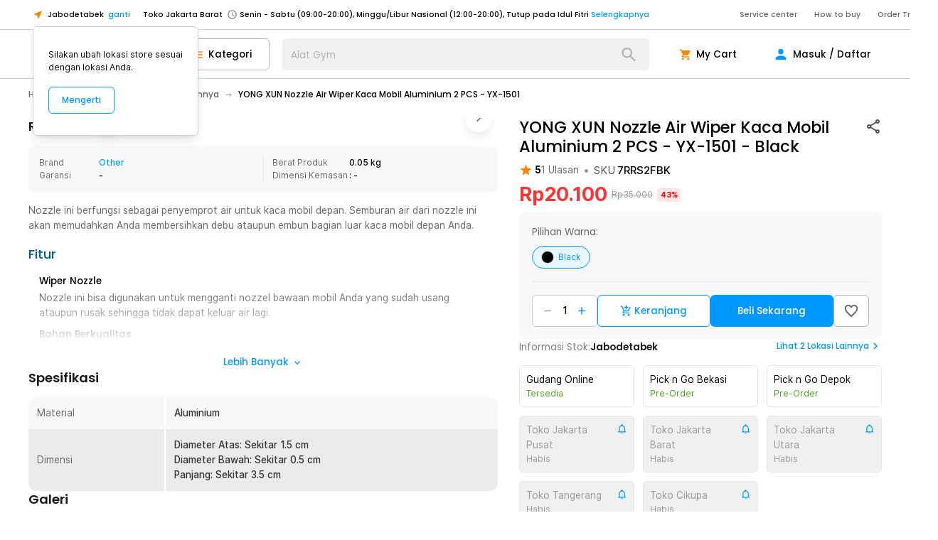

--- FILE ---
content_type: text/html; charset=utf-8
request_url: https://www.jakartanotebook.com/p/yong-xun-nozzle-air-wiper-kaca-mobil-aluminium-2-pcs-yx-015-black?
body_size: 198421
content:
<!DOCTYPE html><html lang="id" style="scroll-behavior:smooth"><head><meta charSet="utf-8" data-next-head=""/><meta name="viewport" content="width=device-width, initial-scale=1.0, maximum-scale=1.0" data-next-head=""/><link rel="shortcut icon" type="image/x-icon" href="/images/logo-top.png" data-next-head=""/><meta property="og:type" content="website" data-next-head=""/><meta property="og:site_name" content="JakartaNotebook" data-next-head=""/><meta http-equiv="x-ua-compatible" content="IE=edge; chrome=1" data-next-head=""/><meta property="fb:admins" content="728132010" data-next-head=""/><meta name="keywords" content="jakarta notebook, jakarta, notebook,e-commerce, commerce, toko retail, toko, retail, toko online, online, toko lengkap, lengkap, pick up in store, Pick &amp; Go, belanja mudah, harga terjangkau, murah, unik, termurah,terlengkap, lengkap, unik, indonesia,harga murah,memory,ssd, ikat pinggang anti xray, timbangan badan, digital, rumah tangga, alat masak, fashion, beauty, make up, tas, dompet, online shop, online, traveling,perlengkapan, pancing,olahraga, kesehatan, kendaraan" data-next-head=""/><title data-next-head="">YONG XUN Nozzle Air Wiper Kaca Mobil Aluminium 2 PCS - YX-1501 - Black - JakartaNotebook.com</title><meta name="robots" content="index,follow" data-next-head=""/><meta name="description" content="YONG XUN Nozzle Air Wiper Kaca Mobil Aluminium 2 PCS - YX-1501 termurah. Dapatkan dengan mudah YONG XUN Nozzle Air Wiper Kaca Mobil Aluminium 2 PCS - YX-1501 murah, garansi, dan bisa cicilan - Hanya di JakartaNotebook.com." data-next-head=""/><meta property="og:title" content="YONG XUN Nozzle Air Wiper Kaca Mobil Aluminium 2 PCS - YX-1501 - Black - JakartaNotebook.com" data-next-head=""/><meta property="og:description" content="YONG XUN Nozzle Air Wiper Kaca Mobil Aluminium 2 PCS - YX-1501 termurah. Dapatkan dengan mudah YONG XUN Nozzle Air Wiper Kaca Mobil Aluminium 2 PCS - YX-1501 murah, garansi, dan bisa cicilan - Hanya di JakartaNotebook.com." data-next-head=""/><meta property="og:url" content="https://www.jakartanotebook.com/p/yong-xun-nozzle-air-wiper-kaca-mobil-aluminium-2-pcs-yx-015-black" data-next-head=""/><meta property="og:image" content="https://upload.jaknot.com/2024/01/images/products/3e4e53/original/yong-xun-nozzle-air-wiper-kaca-mobil-aluminium-2-pcs-yx-1501.jpg" data-next-head=""/><meta property="og:image" content="https://upload.jaknot.com/2019/08/images/products/4ad179/original/defus-nozzle-air-wiper-kaca-mobil-aluminium-2-pcs-c0731.jpg" data-next-head=""/><meta property="og:image" content="https://upload.jaknot.com/2023/11/images/products/9c5e5a/original/yong-xun-nozzle-air-wiper-kaca-mobil-aluminium-2-pcs-yx-1501.jpg" data-next-head=""/><meta property="og:image" content="https://upload.jaknot.com/2023/11/images/products/f57575/original/yong-xun-nozzle-air-wiper-kaca-mobil-aluminium-2-pcs-yx-1501.jpg" data-next-head=""/><meta property="og:image" content="https://upload.jaknot.com/2023/11/images/products/49de09/original/yong-xun-nozzle-air-wiper-kaca-mobil-aluminium-2-pcs-yx-1501.jpg" data-next-head=""/><meta property="og:image" content="https://upload.jaknot.com/2019/08/images/products/f612e5/original/defus-nozzle-air-wiper-kaca-mobil-aluminium-2-pcs-c0731.jpg" data-next-head=""/><meta property="og:image" content="https://upload.jaknot.com/2019/08/images/products/ed8251/original/defus-nozzle-air-wiper-kaca-mobil-aluminium-2-pcs-c0731.jpg" data-next-head=""/><meta property="og:image" content="https://upload.jaknot.com/2024/01/images/products/20cff9/original/yong-xun-nozzle-air-wiper-kaca-mobil-aluminium-2-pcs-yx-1501.jpg" data-next-head=""/><meta property="og:image" content="https://upload.jaknot.com/2022/06/images/products/44f0ef/original/yong-xun-nozzle-air-wiper-kaca-mobil-aluminium-2-pcs-yx-1501.JPEG" data-next-head=""/><link rel="canonical" href="https://www.jakartanotebook.com/p/yong-xun-nozzle-air-wiper-kaca-mobil-aluminium-2-pcs-yx-015-black" data-next-head=""/><link rel="preload" href="https://static.jakartanotebook.com/frontend/_next/static/css/4b7efaf0d5219278.css" as="style"/><link rel="preload" href="https://static.jakartanotebook.com/frontend/_next/static/css/fdc285d641465986.css" as="style"/><meta name="sentry-trace" content="7cd80f97221e43c1c193993e7bb51d30-096d4404be2a905d-0"/><meta name="baggage" content="sentry-environment=production,sentry-release=cfa95144cafb54c58403f783c295910226376284,sentry-public_key=86b9e7415b533d405496303a929a0516,sentry-trace_id=7cd80f97221e43c1c193993e7bb51d30,sentry-sampled=false,sentry-sample_rand=0.6201661997000605,sentry-sample_rate=0.001"/><noscript data-next-head=""><img height="1" width="1" style="display:none" src="https://www.facebook.com/tr?id=657292504435370&amp;ev=PageView&amp;noscript=1"/></noscript><script data-rh="true" type="application/ld+json" data-next-head="">[{"@context":"https://schema.org","@type":"ProductGroup","@id":"#K9xvPy","productGroupID":"K9xvPy","name":"YONG XUN Nozzle Air Wiper Kaca Mobil Aluminium 2 PCS - YX-1501","description":"Nozzle ini berfungsi sebagai penyemprot air untuk kaca mobil depan. Semburan air dari nozzle ini akan memudahkan Anda membersihkan debu ataupun embun bagian luar kaca mobil depan Anda.","brand":{"@type":"Brand","name":"Others"},"variesBy":["https://schema.org/color"],"hasVariant":[{"@id":"https://www.jakartanotebook.com/p/yong-xun-nozzle-air-wiper-kaca-mobil-aluminium-2-pcs-yx-015-black"}],"aggregateRating":{"@type":"AggregateRating","bestRating":5,"worstRating":1,"reviewCount":1,"ratingValue":5}},{"@context":"https://schema.org","@type":"Product","isVariantOf":{"@id":"#K9xvPy"},"sku":"7RRS2FBK","name":"YONG XUN Nozzle Air Wiper Kaca Mobil Aluminium 2 PCS - YX-1501","description":"Nozzle ini berfungsi sebagai penyemprot air untuk kaca mobil depan. Semburan air dari nozzle ini akan memudahkan Anda membersihkan debu ataupun embun bagian luar kaca mobil depan Anda.","image":"https://upload.jaknot.com/2024/01/images/products/3e4e53/thumbnail/yong-xun-nozzle-air-wiper-kaca-mobil-aluminium-2-pcs-yx-1501.jpg","offers":{"@type":"Offer","url":"https://www.jakartanotebook.com/p/yong-xun-nozzle-air-wiper-kaca-mobil-aluminium-2-pcs-yx-015-black","price":20100,"priceCurrency":"IDR","itemCondition":"https://schema.org/NewCondition","availability":"https://schema.org/InStock","shippingDetails":{"@type":"OfferShippingDetails","shippingRate":{"@type":"MonetaryAmount","maxValue":0,"currency":"IDR"},"shippingDestination":{"@type":"DefinedRegion","addressCountry":"ID"},"deliveryTime":{"@type":"ShippingDeliveryTime","handlingTime":{"@type":"QuantitativeValue","minValue":0,"maxValue":2,"unitCode":"DAY"},"transitTime":{"@type":"QuantitativeValue","minValue":1,"maxValue":1,"unitCode":"DAY"}}},"hasMerchantReturnPolicy":{"@type":"MerchantReturnPolicy","applicableCountry":"ID","returnPolicyCategory":"https://schema.org/MerchantReturnFiniteReturnWindow","merchantReturnDays":7,"returnMethod":"https://schema.org/ReturnByMail","returnFees":"https://schema.org/ReturnFeesCustomerResponsibility"}},"color":"Black"}]</script><script data-rh="true" type="application/ld+json" data-next-head="">{"@context":"https://schema.org","@type":"Organization","name":"JakartaNotebook","url":"https://www.jakartanotebook.com/","logo":"https://www.jakartanotebook.com/images/new/logo.png","contactPoint":{"@type":"ContactPoint","telephone":"+62 2139700200","contactType":"sales","areaServed":"ID"},"department":[{"@type":"Store","name":"JakartaNotebook Semarang","address":{"@type":"PostalAddress","addressLocality":"Semarang"}},{"@type":"Store","name":"JakartaNotebook Surabaya Timur","address":{"@type":"PostalAddress","addressLocality":"Surabaya Timur"}},{"@type":"Store","name":"JakartaNotebook Bandung","address":{"@type":"PostalAddress","addressLocality":"Bandung"}},{"@type":"Store","name":"JakartaNotebook Tangerang","address":{"@type":"PostalAddress","addressLocality":"Tangerang"}},{"@type":"Store","name":"JakartaNotebook Surabaya Barat","address":{"@type":"PostalAddress","addressLocality":"Surabaya Barat"}},{"@type":"Store","name":"JakartaNotebook Medan","address":{"@type":"PostalAddress","addressLocality":"Medan"}},{"@type":"Store","name":"JakartaNotebook Yogyakarta","address":{"@type":"PostalAddress","addressLocality":"Yogyakarta"}},{"@type":"Store","name":"JakartaNotebook Jakarta Utara","address":{"@type":"PostalAddress","addressLocality":"Jakarta Utara"}},{"@type":"Store","name":"JakartaNotebook Jakarta Pusat","address":{"@type":"PostalAddress","addressLocality":"Jakarta Pusat"}},{"@type":"Store","name":"JakartaNotebook Bekasi","address":{"@type":"PostalAddress","addressLocality":"Bekasi"}},{"@type":"Store","name":"JakartaNotebook Depok","address":{"@type":"PostalAddress","addressLocality":"Depok"}},{"@type":"Store","name":"JakartaNotebook Makassar","address":{"@type":"PostalAddress","addressLocality":"Makassar"}},{"@type":"Store","name":"JakartaNotebook Cikupa","address":{"@type":"PostalAddress","addressLocality":"Cikupa"}}]}</script><script type="application/ld+json" data-next-head="">{"@context":"https://schema.org","@type":"BreadcrumbList","itemListElement":[{"@type":"ListItem","position":1,"item":{"@id":"https://www.jakartanotebook.com/category/hobby","name":"Hobby"}},{"@type":"ListItem","position":2,"item":{"@id":"https://www.jakartanotebook.com/category/mobil","name":"Mobil"}},{"@type":"ListItem","position":3,"item":{"@id":"https://www.jakartanotebook.com/category/aksesoris-mobil-lainnya","name":"Aksesoris Mobil Lainnya"}}]}</script><link rel="stylesheet" href="https://static.jakartanotebook.com/frontend/_next/static/css/4b7efaf0d5219278.css" data-n-g=""/><link rel="stylesheet" href="https://static.jakartanotebook.com/frontend/_next/static/css/fdc285d641465986.css" data-n-p=""/><noscript data-n-css=""></noscript><script defer="" noModule="" src="https://static.jakartanotebook.com/frontend/_next/static/chunks/polyfills-42372ed130431b0a.js"></script><script src="https://static.jakartanotebook.com/frontend/_next/static/chunks/webpack-e5fe938327acd0f1.js" defer=""></script><script src="https://static.jakartanotebook.com/frontend/_next/static/chunks/framework-bc687a67b6298138.js" defer=""></script><script src="https://static.jakartanotebook.com/frontend/_next/static/chunks/main-73a7da68c4638081.js" defer=""></script><script src="https://static.jakartanotebook.com/frontend/_next/static/chunks/pages/_app-058ff677b6014045.js" defer=""></script><script src="https://static.jakartanotebook.com/frontend/_next/static/chunks/9382-9587c1bc95788d99.js" defer=""></script><script src="https://static.jakartanotebook.com/frontend/_next/static/chunks/3992-7985236b83aee30c.js" defer=""></script><script src="https://static.jakartanotebook.com/frontend/_next/static/chunks/4559-76b738f204939725.js" defer=""></script><script src="https://static.jakartanotebook.com/frontend/_next/static/chunks/3059-fd07a9c9d894c2af.js" defer=""></script><script src="https://static.jakartanotebook.com/frontend/_next/static/chunks/pages/p/%5B%5B...slug%5D%5D-62e79c5b9448ac9e.js" defer=""></script><script src="https://static.jakartanotebook.com/frontend/_next/static/FmYA9xZzyvz0pzfuIPNWa/_buildManifest.js" defer=""></script><script src="https://static.jakartanotebook.com/frontend/_next/static/FmYA9xZzyvz0pzfuIPNWa/_ssgManifest.js" defer=""></script><style data-styled="" data-styled-version="5.3.11">.hbDSxv{fill:currentColor;width:1em;height:1em;display:inline-block;vertical-align:text-bottom;font-size:1.25em;-webkit-flex-shrink:0;-ms-flex-negative:0;flex-shrink:0;-webkit-user-select:none;-moz-user-select:none;-ms-user-select:none;user-select:none;}/*!sc*/
data-styled.g1[id="Icon___StyledSvg-sc-rhuc26-0"]{content:"hbDSxv,"}/*!sc*/
.bQwRqy{position:relative;height:100%;width:100%;overflow:hidden;overscroll-behavior:none;}/*!sc*/
data-styled.g2[id="Carousel___StyledDiv-sc-97t451-0"]{content:"bQwRqy,"}/*!sc*/
.hLFkSl[data-gte='xs']{display:none;}/*!sc*/
@media (min-width:360px){.hLFkSl[data-gte='xs']{display:block;}}/*!sc*/
.hLFkSl[data-gte='sm']{display:none;}/*!sc*/
@media (min-width:640px){.hLFkSl[data-gte='sm']{display:block;}}/*!sc*/
.hLFkSl[data-gte='md']{display:none;}/*!sc*/
@media (min-width:768px){.hLFkSl[data-gte='md']{display:block;}}/*!sc*/
.hLFkSl[data-gte='lg']{display:none;}/*!sc*/
@media (min-width:1024px){.hLFkSl[data-gte='lg']{display:block;}}/*!sc*/
.hLFkSl[data-gte='xl']{display:none;}/*!sc*/
@media (min-width:1280px){.hLFkSl[data-gte='xl']{display:block;}}/*!sc*/
.hLFkSl[data-gte='2xl']{display:none;}/*!sc*/
@media (min-width:1536px){.hLFkSl[data-gte='2xl']{display:block;}}/*!sc*/
.hLFkSl[data-gte='3xl']{display:none;}/*!sc*/
@media (min-width:1920px){.hLFkSl[data-gte='3xl']{display:block;}}/*!sc*/
@media (min-width:360px){.hLFkSl[data-lt='xs']{display:none;}}/*!sc*/
@media (min-width:640px){.hLFkSl[data-lt='sm']{display:none;}}/*!sc*/
@media (min-width:768px){.hLFkSl[data-lt='md']{display:none;}}/*!sc*/
@media (min-width:1024px){.hLFkSl[data-lt='lg']{display:none;}}/*!sc*/
@media (min-width:1280px){.hLFkSl[data-lt='xl']{display:none;}}/*!sc*/
@media (min-width:1536px){.hLFkSl[data-lt='2xl']{display:none;}}/*!sc*/
@media (min-width:1920px){.hLFkSl[data-lt='3xl']{display:none;}}/*!sc*/
data-styled.g3[id="tailwind-screens__ResponsiveDiv-sc-1jwonwb-0"]{content:"hLFkSl,"}/*!sc*/
.cRwnEd{position:relative;display:inline-block;}/*!sc*/
.cRwnEd .MuiBadge-badge{position:absolute;top:0px;right:0px;--tw-translate-x:50%;-webkit-transform:translate(var(--tw-translate-x),var(--tw-translate-y)) rotate(var(--tw-rotate)) skewX(var(--tw-skew-x)) skewY(var(--tw-skew-y)) scaleX(var(--tw-scale-x)) scaleY(var(--tw-scale-y));-ms-transform:translate(var(--tw-translate-x),var(--tw-translate-y)) rotate(var(--tw-rotate)) skewX(var(--tw-skew-x)) skewY(var(--tw-skew-y)) scaleX(var(--tw-scale-x)) scaleY(var(--tw-scale-y));transform:translate(var(--tw-translate-x),var(--tw-translate-y)) rotate(var(--tw-rotate)) skewX(var(--tw-skew-x)) skewY(var(--tw-skew-y)) scaleX(var(--tw-scale-x)) scaleY(var(--tw-scale-y));--tw-translate-y:-50%;border-radius:0.75rem;--tw-bg-opacity:1;background-color:rgb(255 0 0 / var(--tw-bg-opacity));padding-left:0.375rem;padding-right:0.375rem;text-align:center;font-family:"inter-ui",ui-sans-serif,system-ui,-apple-system,BlinkMacSystemFont,"Segoe UI",Roboto,"Helvetica Neue",Arial,"Noto Sans",sans-serif,"Apple Color Emoji","Segoe UI Emoji","Segoe UI Symbol","Noto Color Emoji";font-size:0.875rem;line-height:1.25rem;font-weight:600;--tw-text-opacity:1;color:rgb(255 255 255 / var(--tw-text-opacity));min-width:1.25rem;}/*!sc*/
.cRwnEd .MuiBadge-invisible{display:none;}/*!sc*/
data-styled.g9[id="Badge__StyledBadge-sc-z3yf7r-0"]{content:"cRwnEd,"}/*!sc*/
.hgKTke{pointer-events:none;position:absolute;height:2rem;width:2rem;border-radius:9999px;}/*!sc*/
data-styled.g10[id="sc-gEvEer"]{content:"hgKTke,"}/*!sc*/
.hCbJNr{position:relative;display:-webkit-box;display:-webkit-flex;display:-ms-flexbox;display:flex;-webkit-align-items:center;-webkit-box-align:center;-ms-flex-align:center;align-items:center;overflow:hidden;white-space:nowrap;border-radius:9999px;border-width:1px;border-style:solid;--tw-border-opacity:1;border-color:rgb(204 204 204 / var(--tw-border-opacity));--tw-bg-opacity:1;background-color:rgb(255 255 255 / var(--tw-bg-opacity));padding-top:0.5rem;padding-bottom:0.5rem;padding-left:1rem;padding-right:1rem;font-family:"inter-ui",ui-sans-serif,system-ui,-apple-system,BlinkMacSystemFont,"Segoe UI",Roboto,"Helvetica Neue",Arial,"Noto Sans",sans-serif,"Apple Color Emoji","Segoe UI Emoji","Segoe UI Symbol","Noto Color Emoji";}/*!sc*/
.hCbJNr:hover{cursor:pointer;--tw-bg-opacity:1;background-color:rgb(248 248 248 / var(--tw-bg-opacity));}/*!sc*/
.hCbJNr:focus{--tw-bg-opacity:1;background-color:rgb(248 248 248 / var(--tw-bg-opacity));}/*!sc*/
.hCbJNr[data-disabled='true']{pointer-events:none;--tw-text-opacity:1;color:rgb(179 179 179 / var(--tw-text-opacity));}/*!sc*/
.hCbJNr[data-disabled='true']:hover{cursor:auto;--tw-bg-opacity:1;background-color:rgb(255 255 255 / var(--tw-bg-opacity));}/*!sc*/
.hCbJNr[data-activated='true']{--tw-border-opacity:1;border-color:rgb(0 153 255 / var(--tw-border-opacity));--tw-bg-opacity:1;background-color:rgb(230 245 255 / var(--tw-bg-opacity));--tw-text-opacity:1;color:rgb(0 153 255 / var(--tw-text-opacity));}/*!sc*/
data-styled.g12[id="Chip__StyledChip-sc-8powos-0"]{content:"hCbJNr,"}/*!sc*/
.jNRDtE{display:-webkit-box;display:-webkit-flex;display:-ms-flexbox;display:flex;}/*!sc*/
data-styled.g13[id="Chip___StyledDiv-sc-8powos-1"]{content:"jNRDtE,"}/*!sc*/
.kYWUEZ{vertical-align:middle;outline:2px solid transparent;outline-offset:2px;}/*!sc*/
data-styled.g18[id="Table__Row-sc-o6pk2f-2"]{content:"kYWUEZ,"}/*!sc*/
.ehdjJS{padding:1rem;}/*!sc*/
data-styled.g19[id="Table__Cell-sc-o6pk2f-3"]{content:"ehdjJS,"}/*!sc*/
.bHoubO{width:100%;}/*!sc*/
data-styled.g20[id="Table__StyledTable-sc-o6pk2f-4"]{content:"bHoubO,"}/*!sc*/
.bIjzhI{cursor:pointer;font-weight:500;--tw-text-opacity:1;color:rgb(0 153 255 / var(--tw-text-opacity));}/*!sc*/
.bIjzhI:hover{--tw-text-opacity:1;color:rgb(0 122 204 / var(--tw-text-opacity));}/*!sc*/
.bIjzhI:focus{--tw-text-opacity:1;color:rgb(0 122 204 / var(--tw-text-opacity));}/*!sc*/
.bIjzhI[data-underline='hover']:hover{-webkit-text-decoration-line:underline;text-decoration-line:underline;}/*!sc*/
.bIjzhI[data-underline='always']{-webkit-text-decoration-line:underline;text-decoration-line:underline;}/*!sc*/
data-styled.g21[id="Link__StyledAnchor-sc-10zaeh4-0"]{content:"bIjzhI,"}/*!sc*/
.gaFNYY{position:fixed;top:0px;right:0px;bottom:0px;left:0px;z-index:10000;}/*!sc*/
data-styled.g22[id="Modal__ModalRoot-sc-1c3etnt-0"]{content:"gaFNYY,"}/*!sc*/
.epjDRY{display:-webkit-box;display:-webkit-flex;display:-ms-flexbox;display:flex;-webkit-align-items:center;-webkit-box-align:center;-ms-flex-align:center;align-items:center;padding-top:1rem;padding-bottom:1rem;padding-left:2rem;padding-right:2rem;text-align:left;font-size:1.125rem;line-height:1.75rem;}/*!sc*/
.epjDRY[data-button='true']{cursor:pointer;}/*!sc*/
.epjDRY[data-button='true']:hover{--tw-bg-opacity:.05;background-color:rgb(0 0 0 / var(--tw-bg-opacity));}/*!sc*/
.epjDRY[data-divider]{border-bottom-width:1px;--tw-border-opacity:1;border-color:rgb(204 204 204 / var(--tw-border-opacity));}/*!sc*/
.epjDRY[data-active]{font-weight:600;--tw-text-opacity:1;color:rgb(0 153 255 / var(--tw-text-opacity));}/*!sc*/
.epjDRY[disabled]{--tw-text-opacity:1;color:rgb(179 179 179 / var(--tw-text-opacity));}/*!sc*/
.epjDRY[disabled]:hover{background-color:transparent;}/*!sc*/
data-styled.g24[id="List__StyledListItem-sc-gugysv-0"]{content:"epjDRY,"}/*!sc*/
.jyrLJO{display:-webkit-box;display:-webkit-flex;display:-ms-flexbox;display:flex;-webkit-flex-direction:column;-ms-flex-direction:column;flex-direction:column;}/*!sc*/
data-styled.g28[id="List__StyledList-sc-gugysv-4"]{content:"jyrLJO,"}/*!sc*/
.hwXhtG{position:relative;overflow:hidden;}/*!sc*/
data-styled.g29[id="List___StyledDiv-sc-gugysv-5"]{content:"hwXhtG,"}/*!sc*/
.jiGhvn{--tw-bg-opacity:1;background-color:rgb(255 255 255 / var(--tw-bg-opacity));--tw-shadow:0 10px 15px -3px rgb(0 0 0 / 0.1),0 4px 6px -4px rgb(0 0 0 / 0.1);--tw-shadow-colored:0 10px 15px -3px var(--tw-shadow-color),0 4px 6px -4px var(--tw-shadow-color);box-shadow:var(--tw-ring-offset-shadow,0 0 #0000),var(--tw-ring-shadow,0 0 #0000),var(--tw-shadow);}/*!sc*/
data-styled.g30[id="Paper___StyledDiv-sc-1ow4efr-0"]{content:"jiGhvn,"}/*!sc*/
.ftAvmE{--tw-text-opacity:1;color:rgb(255 133 0 / var(--tw-text-opacity));}/*!sc*/
.ftAvmE[data-selection='true']:hover{cursor:pointer;}/*!sc*/
.ftAvmE[data-selection='true']:focus{cursor:pointer;}/*!sc*/
data-styled.g32[id="Rating__FullStar-sc-w6oq4b-1"]{content:"ftAvmE,"}/*!sc*/
.dGrJpg{pointer-events:none;position:absolute;left:0px;right:0px;box-sizing:border-box;display:-webkit-box;display:-webkit-flex;display:-ms-flexbox;display:flex;height:100%;width:100%;}/*!sc*/
data-styled.g45[id="Input__InputDecoration-sc-1en4ex3-0"]{content:"dGrJpg,"}/*!sc*/
.jMsOMj{position:relative;top:50%;z-index:-1;display:inline-block;-webkit-transform-origin:0%;-ms-transform-origin:0%;transform-origin:0%;--tw-translate-y:-50%;-webkit-transform:translate(var(--tw-translate-x),var(--tw-translate-y)) rotate(var(--tw-rotate)) skewX(var(--tw-skew-x)) skewY(var(--tw-skew-y)) scaleX(var(--tw-scale-x)) scaleY(var(--tw-scale-y));-ms-transform:translate(var(--tw-translate-x),var(--tw-translate-y)) rotate(var(--tw-rotate)) skewX(var(--tw-skew-x)) skewY(var(--tw-skew-y)) scaleX(var(--tw-scale-x)) scaleY(var(--tw-scale-y));transform:translate(var(--tw-translate-x),var(--tw-translate-y)) rotate(var(--tw-rotate)) skewX(var(--tw-skew-x)) skewY(var(--tw-skew-y)) scaleX(var(--tw-scale-x)) scaleY(var(--tw-scale-y));padding-left:0.25rem;padding-right:0.25rem;font-size:1.125rem;line-height:1.75rem;--tw-text-opacity:1;color:currentColor;-webkit-transition-duration:300ms;transition-duration:300ms;}/*!sc*/
data-styled.g46[id="Input__Label-sc-1en4ex3-1"]{content:"jMsOMj,"}/*!sc*/
.hhhFNs{--tw-text-opacity:1;color:rgb(179 179 179 / var(--tw-text-opacity));}/*!sc*/
.ibwQux{padding-left:2.25rem;}/*!sc*/
data-styled.g47[id="Input___StyledLabel-sc-1en4ex3-2"]{content:"hhhFNs,ibwQux,"}/*!sc*/
.eMonsy{position:relative;z-index:0;box-sizing:border-box;display:-webkit-inline-box;display:-webkit-inline-flex;display:-ms-inline-flexbox;display:inline-flex;width:100%;border-radius:0.5rem;font-family:"inter-ui",ui-sans-serif,system-ui,-apple-system,BlinkMacSystemFont,"Segoe UI",Roboto,"Helvetica Neue",Arial,"Noto Sans",sans-serif,"Apple Color Emoji","Segoe UI Emoji","Segoe UI Symbol","Noto Color Emoji";font-size:1.125rem;line-height:1.75rem;font-family:"poppins",ui-sans-serif,system-ui,-apple-system,BlinkMacSystemFont,"Segoe UI",Roboto,"Helvetica Neue",Arial,"Noto Sans",sans-serif,"Apple Color Emoji","Segoe UI Emoji","Segoe UI Symbol","Noto Color Emoji";}/*!sc*/
.eMonsy input[type='number']::-webkit-inner-spin-button,.eMonsy input[type='number']::-webkit-outer-spin-button{-webkit-appearance:none;-moz-appearance:none;-webkit-appearance:none;-moz-appearance:none;appearance:none;margin:0;}/*!sc*/
.eMonsy input[type='number']{-webkit-appearance:textfield;-moz-appearance:textfield;-webkit-appearance:textfield;-moz-appearance:textfield;appearance:textfield;}/*!sc*/
.eMonsy input + .Input__InputDecoration-sc-1en4ex3-0 div:nth-of-type(1),.eMonsy textarea + .Input__InputDecoration-sc-1en4ex3-0 div:nth-of-type(1),.eMonsy input + .Input__InputDecoration-sc-1en4ex3-0 div:nth-of-type(2),.eMonsy textarea + .Input__InputDecoration-sc-1en4ex3-0 div:nth-of-type(2),.eMonsy input + .Input__InputDecoration-sc-1en4ex3-0 div:nth-of-type(3),.eMonsy textarea + .Input__InputDecoration-sc-1en4ex3-0 div:nth-of-type(3){border-width:0;}/*!sc*/
.eMonsy input:not(:focus-within)::-webkit-input-placeholder,.eMonsy textarea:not(:focus-within)::-webkit-input-placeholder{--tw-placeholder-opacity:0;color:rgb(153 153 153 / var(--tw-placeholder-opacity));}/*!sc*/
.eMonsy input:not(:focus-within)::-moz-placeholder,.eMonsy textarea:not(:focus-within)::-moz-placeholder{--tw-placeholder-opacity:0;color:rgb(153 153 153 / var(--tw-placeholder-opacity));}/*!sc*/
.eMonsy input:not(:focus-within):-ms-input-placeholder,.eMonsy textarea:not(:focus-within):-ms-input-placeholder{--tw-placeholder-opacity:0;color:rgb(153 153 153 / var(--tw-placeholder-opacity));}/*!sc*/
.eMonsy input:not(:focus-within)::placeholder,.eMonsy textarea:not(:focus-within)::placeholder{--tw-placeholder-opacity:0;color:rgb(153 153 153 / var(--tw-placeholder-opacity));}/*!sc*/
.eMonsy input:disabled + .Input__InputDecoration-sc-1en4ex3-0,.eMonsy textarea:disabled + .Input__InputDecoration-sc-1en4ex3-0{--tw-text-opacity:1;color:rgb(179 179 179 / var(--tw-text-opacity));}/*!sc*/
.eMonsy input:not(:placeholder-shown) + .Input__InputDecoration-sc-1en4ex3-0 div:nth-of-type(1),.eMonsy textarea:not(:placeholder-shown) + .Input__InputDecoration-sc-1en4ex3-0 div:nth-of-type(1){border-width:1px;border-right-width:0;}/*!sc*/
.eMonsy input:not(:placeholder-shown) + .Input__InputDecoration-sc-1en4ex3-0 div:nth-of-type(2),.eMonsy textarea:not(:placeholder-shown) + .Input__InputDecoration-sc-1en4ex3-0 div:nth-of-type(2){border-width:0;border-bottom-width:1px;}/*!sc*/
.eMonsy input:not(:placeholder-shown) + .Input__InputDecoration-sc-1en4ex3-0 div:nth-of-type(3),.eMonsy textarea:not(:placeholder-shown) + .Input__InputDecoration-sc-1en4ex3-0 div:nth-of-type(3){border-width:1px;border-left-width:0;}/*!sc*/
.eMonsy input:focus-within + .Input__InputDecoration-sc-1en4ex3-0,.eMonsy textarea:focus-within + .Input__InputDecoration-sc-1en4ex3-0{--tw-text-opacity:1;color:rgb(0 153 255 / var(--tw-text-opacity));}/*!sc*/
.eMonsy input:focus-within + .Input__InputDecoration-sc-1en4ex3-0 div:nth-of-type(1),.eMonsy textarea:focus-within + .Input__InputDecoration-sc-1en4ex3-0 div:nth-of-type(1){border-width:2px;border-right-width:0;}/*!sc*/
.eMonsy input:focus-within + .Input__InputDecoration-sc-1en4ex3-0 div:nth-of-type(2),.eMonsy textarea:focus-within + .Input__InputDecoration-sc-1en4ex3-0 div:nth-of-type(2){border-width:0;border-bottom-width:2px;}/*!sc*/
.eMonsy input:focus-within + .Input__InputDecoration-sc-1en4ex3-0 div:nth-of-type(3),.eMonsy textarea:focus-within + .Input__InputDecoration-sc-1en4ex3-0 div:nth-of-type(3){border-width:2px;border-left-width:0;}/*!sc*/
.eMonsy input:focus-within + .Input__InputDecoration-sc-1en4ex3-0 .Input__Label-sc-1en4ex3-1,.eMonsy textarea:focus-within + .Input__InputDecoration-sc-1en4ex3-0 .Input__Label-sc-1en4ex3-1,.eMonsy input:not(:placeholder-shown) + .Input__InputDecoration-sc-1en4ex3-0 .Input__Label-sc-1en4ex3-1,.eMonsy textarea:not(:placeholder-shown) + .Input__InputDecoration-sc-1en4ex3-0 .Input__Label-sc-1en4ex3-1{top:0px;z-index:0;--tw-translate-y:-50%;-webkit-transform:translate(var(--tw-translate-x),var(--tw-translate-y)) rotate(var(--tw-rotate)) skewX(var(--tw-skew-x)) skewY(var(--tw-skew-y)) scaleX(var(--tw-scale-x)) scaleY(var(--tw-scale-y));-ms-transform:translate(var(--tw-translate-x),var(--tw-translate-y)) rotate(var(--tw-rotate)) skewX(var(--tw-skew-x)) skewY(var(--tw-skew-y)) scaleX(var(--tw-scale-x)) scaleY(var(--tw-scale-y));transform:translate(var(--tw-translate-x),var(--tw-translate-y)) rotate(var(--tw-rotate)) skewX(var(--tw-skew-x)) skewY(var(--tw-skew-y)) scaleX(var(--tw-scale-x)) scaleY(var(--tw-scale-y));padding-left:0.25rem;padding-right:0.25rem;padding-top:0px;padding-bottom:0.25rem;font-size:1rem;line-height:1.5rem;display:none;}/*!sc*/
.eMonsy input:focus-within + .Input__InputDecoration-sc-1en4ex3-0 div:nth-of-type(1),.eMonsy textarea:focus-within + .Input__InputDecoration-sc-1en4ex3-0 div:nth-of-type(1),.eMonsy input:not(:placeholder-shown) + .Input__InputDecoration-sc-1en4ex3-0 div:nth-of-type(1),.eMonsy textarea:not(:placeholder-shown) + .Input__InputDecoration-sc-1en4ex3-0 div:nth-of-type(1),.eMonsy input:focus-within + .Input__InputDecoration-sc-1en4ex3-0 div:nth-of-type(2),.eMonsy textarea:focus-within + .Input__InputDecoration-sc-1en4ex3-0 div:nth-of-type(2),.eMonsy input:not(:placeholder-shown) + .Input__InputDecoration-sc-1en4ex3-0 div:nth-of-type(2),.eMonsy textarea:not(:placeholder-shown) + .Input__InputDecoration-sc-1en4ex3-0 div:nth-of-type(2),.eMonsy input:focus-within + .Input__InputDecoration-sc-1en4ex3-0 div:nth-of-type(3),.eMonsy textarea:focus-within + .Input__InputDecoration-sc-1en4ex3-0 div:nth-of-type(3),.eMonsy input:not(:placeholder-shown) + .Input__InputDecoration-sc-1en4ex3-0 div:nth-of-type(3),.eMonsy textarea:not(:placeholder-shown) + .Input__InputDecoration-sc-1en4ex3-0 div:nth-of-type(3){border-width:0;--tw-border-opacity:1;border-color:rgb(179 179 179 / var(--tw-border-opacity));}/*!sc*/
.eMonsy[data-force-focus-state='true'] input + .Input__InputDecoration-sc-1en4ex3-0,.eMonsy[data-force-focus-state='true'] textarea + .Input__InputDecoration-sc-1en4ex3-0{--tw-text-opacity:1;color:rgb(0 153 255 / var(--tw-text-opacity));}/*!sc*/
.eMonsy[data-force-focus-state='true'] input + .Input__InputDecoration-sc-1en4ex3-0 div:nth-of-type(1),.eMonsy[data-force-focus-state='true'] textarea + .Input__InputDecoration-sc-1en4ex3-0 div:nth-of-type(1){border-width:2px;border-right-width:0;}/*!sc*/
.eMonsy[data-force-focus-state='true'] input + .Input__InputDecoration-sc-1en4ex3-0 div:nth-of-type(2),.eMonsy[data-force-focus-state='true'] textarea + .Input__InputDecoration-sc-1en4ex3-0 div:nth-of-type(2){border-width:0;border-top-width:2px;border-bottom-width:2px;}/*!sc*/
.eMonsy[data-force-focus-state='true'] input + .Input__InputDecoration-sc-1en4ex3-0 div:nth-of-type(3),.eMonsy[data-force-focus-state='true'] textarea + .Input__InputDecoration-sc-1en4ex3-0 div:nth-of-type(3){border-width:2px;border-left-width:0;}/*!sc*/
.eMonsy[data-force-focus-state='true'] input:not(:placeholder-shown) + .Input__InputDecoration-sc-1en4ex3-0 div:nth-of-type(2),.eMonsy[data-force-focus-state='true'] textarea:not(:placeholder-shown) + .Input__InputDecoration-sc-1en4ex3-0 div:nth-of-type(2){border-top-width:0;}/*!sc*/
.ciEXJq{position:relative;z-index:0;box-sizing:border-box;display:-webkit-inline-box;display:-webkit-inline-flex;display:-ms-inline-flexbox;display:inline-flex;width:100%;border-radius:0.5rem;font-family:"inter-ui",ui-sans-serif,system-ui,-apple-system,BlinkMacSystemFont,"Segoe UI",Roboto,"Helvetica Neue",Arial,"Noto Sans",sans-serif,"Apple Color Emoji","Segoe UI Emoji","Segoe UI Symbol","Noto Color Emoji";font-size:1.125rem;line-height:1.75rem;font-family:"inter-ui",ui-sans-serif,system-ui,-apple-system,BlinkMacSystemFont,"Segoe UI",Roboto,"Helvetica Neue",Arial,"Noto Sans",sans-serif,"Apple Color Emoji","Segoe UI Emoji","Segoe UI Symbol","Noto Color Emoji";}/*!sc*/
.ciEXJq input[type='number']::-webkit-inner-spin-button,.ciEXJq input[type='number']::-webkit-outer-spin-button{-webkit-appearance:none;-moz-appearance:none;-webkit-appearance:none;-moz-appearance:none;appearance:none;margin:0;}/*!sc*/
.ciEXJq input[type='number']{-webkit-appearance:textfield;-moz-appearance:textfield;-webkit-appearance:textfield;-moz-appearance:textfield;appearance:textfield;}/*!sc*/
.ciEXJq input + .Input__InputDecoration-sc-1en4ex3-0,.ciEXJq textarea + .Input__InputDecoration-sc-1en4ex3-0{--tw-text-opacity:1;color:rgb(179 179 179 / var(--tw-text-opacity));}/*!sc*/
.ciEXJq input:not(:focus-within)::-webkit-input-placeholder,.ciEXJq textarea:not(:focus-within)::-webkit-input-placeholder{--tw-placeholder-opacity:0;color:rgb(153 153 153 / var(--tw-placeholder-opacity));}/*!sc*/
.ciEXJq input:not(:focus-within)::-moz-placeholder,.ciEXJq textarea:not(:focus-within)::-moz-placeholder{--tw-placeholder-opacity:0;color:rgb(153 153 153 / var(--tw-placeholder-opacity));}/*!sc*/
.ciEXJq input:not(:focus-within):-ms-input-placeholder,.ciEXJq textarea:not(:focus-within):-ms-input-placeholder{--tw-placeholder-opacity:0;color:rgb(153 153 153 / var(--tw-placeholder-opacity));}/*!sc*/
.ciEXJq input:not(:focus-within)::placeholder,.ciEXJq textarea:not(:focus-within)::placeholder{--tw-placeholder-opacity:0;color:rgb(153 153 153 / var(--tw-placeholder-opacity));}/*!sc*/
.ciEXJq input:hover + .Input__InputDecoration-sc-1en4ex3-0,.ciEXJq textarea:hover + .Input__InputDecoration-sc-1en4ex3-0{--tw-text-opacity:1;color:rgb(102 102 102 / var(--tw-text-opacity));}/*!sc*/
.ciEXJq input:disabled + .Input__InputDecoration-sc-1en4ex3-0,.ciEXJq textarea:disabled + .Input__InputDecoration-sc-1en4ex3-0{--tw-text-opacity:1;color:rgb(179 179 179 / var(--tw-text-opacity));}/*!sc*/
.ciEXJq input:not(:placeholder-shown) + .Input__InputDecoration-sc-1en4ex3-0 div:nth-of-type(1),.ciEXJq textarea:not(:placeholder-shown) + .Input__InputDecoration-sc-1en4ex3-0 div:nth-of-type(1){border-width:1px;border-right-width:0;}/*!sc*/
.ciEXJq input:not(:placeholder-shown) + .Input__InputDecoration-sc-1en4ex3-0 div:nth-of-type(2),.ciEXJq textarea:not(:placeholder-shown) + .Input__InputDecoration-sc-1en4ex3-0 div:nth-of-type(2){border-width:0;border-bottom-width:1px;}/*!sc*/
.ciEXJq input:not(:placeholder-shown) + .Input__InputDecoration-sc-1en4ex3-0 div:nth-of-type(3),.ciEXJq textarea:not(:placeholder-shown) + .Input__InputDecoration-sc-1en4ex3-0 div:nth-of-type(3){border-width:1px;border-left-width:0;}/*!sc*/
.ciEXJq input:focus-within + .Input__InputDecoration-sc-1en4ex3-0,.ciEXJq textarea:focus-within + .Input__InputDecoration-sc-1en4ex3-0{--tw-text-opacity:1;color:rgb(0 153 255 / var(--tw-text-opacity));}/*!sc*/
.ciEXJq input:focus-within + .Input__InputDecoration-sc-1en4ex3-0 div:nth-of-type(1),.ciEXJq textarea:focus-within + .Input__InputDecoration-sc-1en4ex3-0 div:nth-of-type(1){border-width:2px;border-right-width:0;}/*!sc*/
.ciEXJq input:focus-within + .Input__InputDecoration-sc-1en4ex3-0 div:nth-of-type(2),.ciEXJq textarea:focus-within + .Input__InputDecoration-sc-1en4ex3-0 div:nth-of-type(2){border-width:0;border-bottom-width:2px;}/*!sc*/
.ciEXJq input:focus-within + .Input__InputDecoration-sc-1en4ex3-0 div:nth-of-type(3),.ciEXJq textarea:focus-within + .Input__InputDecoration-sc-1en4ex3-0 div:nth-of-type(3){border-width:2px;border-left-width:0;}/*!sc*/
.ciEXJq input:focus-within + .Input__InputDecoration-sc-1en4ex3-0 .Input__Label-sc-1en4ex3-1,.ciEXJq textarea:focus-within + .Input__InputDecoration-sc-1en4ex3-0 .Input__Label-sc-1en4ex3-1,.ciEXJq input:not(:placeholder-shown) + .Input__InputDecoration-sc-1en4ex3-0 .Input__Label-sc-1en4ex3-1,.ciEXJq textarea:not(:placeholder-shown) + .Input__InputDecoration-sc-1en4ex3-0 .Input__Label-sc-1en4ex3-1{top:0px;z-index:0;--tw-translate-y:-50%;-webkit-transform:translate(var(--tw-translate-x),var(--tw-translate-y)) rotate(var(--tw-rotate)) skewX(var(--tw-skew-x)) skewY(var(--tw-skew-y)) scaleX(var(--tw-scale-x)) scaleY(var(--tw-scale-y));-ms-transform:translate(var(--tw-translate-x),var(--tw-translate-y)) rotate(var(--tw-rotate)) skewX(var(--tw-skew-x)) skewY(var(--tw-skew-y)) scaleX(var(--tw-scale-x)) scaleY(var(--tw-scale-y));transform:translate(var(--tw-translate-x),var(--tw-translate-y)) rotate(var(--tw-rotate)) skewX(var(--tw-skew-x)) skewY(var(--tw-skew-y)) scaleX(var(--tw-scale-x)) scaleY(var(--tw-scale-y));padding-left:0.25rem;padding-right:0.25rem;padding-top:0px;padding-bottom:0.25rem;font-size:1rem;line-height:1.5rem;}/*!sc*/
.ciEXJq[data-force-focus-state='true'] input + .Input__InputDecoration-sc-1en4ex3-0,.ciEXJq[data-force-focus-state='true'] textarea + .Input__InputDecoration-sc-1en4ex3-0{--tw-text-opacity:1;color:rgb(0 153 255 / var(--tw-text-opacity));}/*!sc*/
.ciEXJq[data-force-focus-state='true'] input + .Input__InputDecoration-sc-1en4ex3-0 div:nth-of-type(1),.ciEXJq[data-force-focus-state='true'] textarea + .Input__InputDecoration-sc-1en4ex3-0 div:nth-of-type(1){border-width:2px;border-right-width:0;}/*!sc*/
.ciEXJq[data-force-focus-state='true'] input + .Input__InputDecoration-sc-1en4ex3-0 div:nth-of-type(2),.ciEXJq[data-force-focus-state='true'] textarea + .Input__InputDecoration-sc-1en4ex3-0 div:nth-of-type(2){border-width:0;border-top-width:2px;border-bottom-width:2px;}/*!sc*/
.ciEXJq[data-force-focus-state='true'] input + .Input__InputDecoration-sc-1en4ex3-0 div:nth-of-type(3),.ciEXJq[data-force-focus-state='true'] textarea + .Input__InputDecoration-sc-1en4ex3-0 div:nth-of-type(3){border-width:2px;border-left-width:0;}/*!sc*/
.ciEXJq[data-force-focus-state='true'] input:not(:placeholder-shown) + .Input__InputDecoration-sc-1en4ex3-0 div:nth-of-type(2),.ciEXJq[data-force-focus-state='true'] textarea:not(:placeholder-shown) + .Input__InputDecoration-sc-1en4ex3-0 div:nth-of-type(2){border-top-width:0;}/*!sc*/
data-styled.g48[id="Input__StyledInput-sc-1en4ex3-3"]{content:"eMonsy,ciEXJq,"}/*!sc*/
.jVbxfs{display:-webkit-box;display:-webkit-flex;display:-ms-flexbox;display:flex;padding-left:1rem;padding-right:1rem;padding-top:0.5rem;--tw-text-opacity:1;color:rgb(102 102 102 / var(--tw-text-opacity));}/*!sc*/
data-styled.g53[id="Input___StyledDiv3-sc-1en4ex3-8"]{content:"jVbxfs,"}/*!sc*/
.dfdRnH{-webkit-box-flex:1;-webkit-flex-grow:1;-ms-flex-positive:1;flex-grow:1;}/*!sc*/
data-styled.g54[id="Input___StyledDiv4-sc-1en4ex3-9"]{content:"dfdRnH,"}/*!sc*/
.beMkbV{position:absolute;top:50%;z-index:1;margin-left:1rem;--tw-translate-y:-50%;-webkit-transform:translate(var(--tw-translate-x),var(--tw-translate-y)) rotate(var(--tw-rotate)) skewX(var(--tw-skew-x)) skewY(var(--tw-skew-y)) scaleX(var(--tw-scale-x)) scaleY(var(--tw-scale-y));-ms-transform:translate(var(--tw-translate-x),var(--tw-translate-y)) rotate(var(--tw-rotate)) skewX(var(--tw-skew-x)) skewY(var(--tw-skew-y)) scaleX(var(--tw-scale-x)) scaleY(var(--tw-scale-y));transform:translate(var(--tw-translate-x),var(--tw-translate-y)) rotate(var(--tw-rotate)) skewX(var(--tw-skew-x)) skewY(var(--tw-skew-y)) scaleX(var(--tw-scale-x)) scaleY(var(--tw-scale-y));-webkit-align-items:center;-webkit-box-align:center;-ms-flex-align:center;align-items:center;-webkit-box-pack:center;-webkit-justify-content:center;-ms-flex-pack:center;justify-content:center;--tw-text-opacity:1;color:rgb(153 153 153 / var(--tw-text-opacity));}/*!sc*/
data-styled.g55[id="Input___StyledDiv5-sc-1en4ex3-10"]{content:"beMkbV,"}/*!sc*/
.dstkCF{position:absolute;top:50%;right:0px;z-index:1;margin-right:1rem;display:-webkit-box;display:-webkit-flex;display:-ms-flexbox;display:flex;--tw-translate-y:-50%;-webkit-transform:translate(var(--tw-translate-x),var(--tw-translate-y)) rotate(var(--tw-rotate)) skewX(var(--tw-skew-x)) skewY(var(--tw-skew-y)) scaleX(var(--tw-scale-x)) scaleY(var(--tw-scale-y));-ms-transform:translate(var(--tw-translate-x),var(--tw-translate-y)) rotate(var(--tw-rotate)) skewX(var(--tw-skew-x)) skewY(var(--tw-skew-y)) scaleX(var(--tw-scale-x)) scaleY(var(--tw-scale-y));transform:translate(var(--tw-translate-x),var(--tw-translate-y)) rotate(var(--tw-rotate)) skewX(var(--tw-skew-x)) skewY(var(--tw-skew-y)) scaleX(var(--tw-scale-x)) scaleY(var(--tw-scale-y));-webkit-align-items:center;-webkit-box-align:center;-ms-flex-align:center;align-items:center;-webkit-box-pack:center;-webkit-justify-content:center;-ms-flex-pack:center;justify-content:center;--tw-text-opacity:1;color:rgb(153 153 153 / var(--tw-text-opacity));}/*!sc*/
data-styled.g56[id="Input___StyledDiv6-sc-1en4ex3-11"]{content:"dstkCF,"}/*!sc*/
.jBFlyy{width:100%;}/*!sc*/
data-styled.g57[id="Input___StyledDiv7-sc-1en4ex3-12"]{content:"jBFlyy,"}/*!sc*/
.czowIN{z-index:0;display:block;width:100%;-webkit-appearance:none;-moz-appearance:none;appearance:none;border-radius:0.5rem;border-style:none;background-color:transparent;padding:1rem;font-size:1.125rem;line-height:1.75rem;caret-color:#0099FF;z-index:-2;border-radius:0.5rem;--tw-bg-opacity:1;background-color:rgb(240 240 240 / var(--tw-bg-opacity));padding-left:1rem;padding-right:1rem;padding-top:10px;padding-bottom:10px;caret-color:#B3B3B3;padding-right:3.5rem;}/*!sc*/
.czowIN:focus{outline:2px solid transparent;outline-offset:2px;}/*!sc*/
.czowIN:disabled{--tw-text-opacity:1;color:rgb(179 179 179 / var(--tw-text-opacity));}/*!sc*/
@media (min-width:1024px){.czowIN{padding-top:1rem;padding-bottom:1rem;}}/*!sc*/
.dNGWmp{z-index:0;display:block;width:100%;-webkit-appearance:none;-moz-appearance:none;appearance:none;border-radius:0.5rem;border-style:none;background-color:transparent;padding:1rem;font-size:1.125rem;line-height:1.75rem;caret-color:#0099FF;padding-top:0.75rem;padding-bottom:0.75rem;padding-left:3rem;}/*!sc*/
.dNGWmp:focus{outline:2px solid transparent;outline-offset:2px;}/*!sc*/
.dNGWmp:disabled{--tw-text-opacity:1;color:rgb(179 179 179 / var(--tw-text-opacity));}/*!sc*/
.edRstN{z-index:0;display:block;width:100%;-webkit-appearance:none;-moz-appearance:none;appearance:none;border-radius:0.5rem;border-style:none;background-color:transparent;padding:1rem;font-size:1.125rem;line-height:1.75rem;caret-color:#0099FF;z-index:-2;--tw-bg-opacity:1;background-color:rgb(255 255 255 / var(--tw-bg-opacity));}/*!sc*/
.edRstN:focus{outline:2px solid transparent;outline-offset:2px;}/*!sc*/
.edRstN:disabled{--tw-text-opacity:1;color:rgb(179 179 179 / var(--tw-text-opacity));}/*!sc*/
data-styled.g59[id="Input___StyledInput-sc-1en4ex3-14"]{content:"czowIN,dNGWmp,edRstN,"}/*!sc*/
.gFdntb{height:100%;width:0.75rem;border-top-left-radius:0.5rem;border-bottom-left-radius:0.5rem;border-width:1px;border-right-width:0;border-style:solid;--tw-border-opacity:1;border-color:currentColor;}/*!sc*/
data-styled.g60[id="Input___StyledDiv8-sc-1en4ex3-15"]{content:"gFdntb,"}/*!sc*/
.bvPFQz{height:100%;border-top-width:1px;border-bottom-width:1px;border-right-width:0;border-left-width:0;border-style:solid;--tw-border-opacity:1;border-color:currentColor;}/*!sc*/
data-styled.g61[id="Input___StyledDiv9-sc-1en4ex3-16"]{content:"bvPFQz,"}/*!sc*/
.hWIRGQ{height:100%;-webkit-box-flex:1;-webkit-flex-grow:1;-ms-flex-positive:1;flex-grow:1;border-top-right-radius:0.5rem;border-bottom-right-radius:0.5rem;border-width:1px;border-left-width:0;border-style:solid;--tw-border-opacity:1;border-color:currentColor;}/*!sc*/
data-styled.g62[id="Input___StyledDiv0-sc-1en4ex3-17"]{content:"hWIRGQ,"}/*!sc*/
.iLeAQa{display:-webkit-box;display:-webkit-flex;display:-ms-flexbox;display:flex;height:1.5rem;width:1.5rem;cursor:pointer;-webkit-align-items:center;-webkit-box-align:center;-ms-flex-align:center;align-items:center;-webkit-box-pack:center;-webkit-justify-content:center;-ms-flex-pack:center;justify-content:center;line-height:1.75rem;--tw-text-opacity:1;color:rgb(0 153 255 / var(--tw-text-opacity));}/*!sc*/
.iLeAQa[data-disabled='true']{cursor:auto;--tw-text-opacity:1;color:rgb(204 204 204 / var(--tw-text-opacity));}/*!sc*/
.iLeAQa[data-reach-min='true']{--tw-text-opacity:1;color:rgb(153 153 153 / var(--tw-text-opacity));}/*!sc*/
data-styled.g63[id="InputNumber__StyledMinusButton-sc-1cten9v-0"]{content:"iLeAQa,"}/*!sc*/
.iCBOfD{display:-webkit-box;display:-webkit-flex;display:-ms-flexbox;display:flex;height:1.5rem;width:1.5rem;cursor:pointer;-webkit-align-items:center;-webkit-box-align:center;-ms-flex-align:center;align-items:center;-webkit-box-pack:center;-webkit-justify-content:center;-ms-flex-pack:center;justify-content:center;line-height:1.75rem;--tw-text-opacity:1;color:rgb(0 153 255 / var(--tw-text-opacity));}/*!sc*/
.iCBOfD[data-disabled='true']{cursor:auto;--tw-text-opacity:1;color:rgb(204 204 204 / var(--tw-text-opacity));}/*!sc*/
.iCBOfD[data-reach-max='true']{--tw-text-opacity:1;color:rgb(153 153 153 / var(--tw-text-opacity));}/*!sc*/
data-styled.g64[id="InputNumber__StyledPlusButton-sc-1cten9v-1"]{content:"iCBOfD,"}/*!sc*/
.eIjHUG{width:2.5rem;-webkit-appearance:none;-moz-appearance:none;appearance:none;border-style:none;background-color:transparent;text-align:center;font-size:1.125rem;line-height:1.75rem;font-weight:500;caret-color:#0099FF;}/*!sc*/
.eIjHUG:focus{outline:2px solid transparent;outline-offset:2px;}/*!sc*/
.eIjHUG:disabled{--tw-text-opacity:1;color:rgb(179 179 179 / var(--tw-text-opacity));}/*!sc*/
.eIjHUG[data-disabled='true']{--tw-text-opacity:1;color:rgb(204 204 204 / var(--tw-text-opacity));}/*!sc*/
data-styled.g65[id="InputNumber__StyledInput-sc-1cten9v-2"]{content:"eIjHUG,"}/*!sc*/
.dgA-dAS{display:-webkit-box;display:-webkit-flex;display:-ms-flexbox;display:flex;height:3.75rem;-webkit-align-items:center;-webkit-box-align:center;-ms-flex-align:center;align-items:center;border-radius:0.5rem;border-width:1px;border-style:solid;--tw-border-opacity:1;border-color:rgb(204 204 204 / var(--tw-border-opacity));--tw-bg-opacity:1;background-color:rgb(255 255 255 / var(--tw-bg-opacity));padding:1rem;font-size:1.125rem;line-height:1.75rem;}/*!sc*/
data-styled.g66[id="InputNumber___StyledDiv-sc-1cten9v-3"]{content:"dgA-dAS,"}/*!sc*/
.iBgKMu{margin-top:1rem;}/*!sc*/
data-styled.g74[id="AnnouncementMargin___StyledDiv-sc-1hfkb79-0"]{content:"iBgKMu,"}/*!sc*/
.fLQtkR{position:relative;aspect-ratio:1 / 1;-webkit-flex-shrink:0;-ms-flex-negative:0;flex-shrink:0;}/*!sc*/
data-styled.g79[id="sc-dAlyuH"]{content:"fLQtkR,"}/*!sc*/
.brGVdT{border-top-left-radius:1rem;border-top-right-radius:1rem;}/*!sc*/
data-styled.g80[id="ProductCardImage___StyledJaknotRemoteImage-sc-1xbce65-0"]{content:"brGVdT,"}/*!sc*/
.eMhTHj{position:relative;height:4.25rem;}/*!sc*/
data-styled.g81[id="sc-jlZhew"]{content:"eMhTHj,"}/*!sc*/
.hxwPkW{--tw-bg-opacity:1;background-color:rgb(255 255 255 / var(--tw-bg-opacity));padding-top:0.625rem;padding-bottom:0.625rem;}/*!sc*/
@media (min-width:1024px){.group:hover .sc-cwHptR{position:absolute;bottom:0px;min-height:4.25rem;width:100%;background-color:rgb(255 255 255 / .95);}}/*!sc*/
data-styled.g82[id="sc-cwHptR"]{content:"hxwPkW,"}/*!sc*/
.fnODJJ{padding-left:0.625rem;padding-right:0.625rem;font-family:"poppins",ui-sans-serif,system-ui,-apple-system,BlinkMacSystemFont,"Segoe UI",Roboto,"Helvetica Neue",Arial,"Noto Sans",sans-serif,"Apple Color Emoji","Segoe UI Emoji","Segoe UI Symbol","Noto Color Emoji";font-weight:500;--tw-text-opacity:1;color:rgb(51 51 51 / var(--tw-text-opacity));overflow:hidden;display:-webkit-box;-webkit-box-orient:vertical;-webkit-line-clamp:2;}/*!sc*/
@media (min-width:1024px){.group:hover .ProductCardName___StyledDiv3-sc-1qz864h-0{-webkit-line-clamp:unset;}}/*!sc*/
data-styled.g83[id="ProductCardName___StyledDiv3-sc-1qz864h-0"]{content:"fnODJJ,"}/*!sc*/
.ldpxCo{display:-webkit-box;display:-webkit-flex;display:-ms-flexbox;display:flex;height:100%;-webkit-flex-direction:column;-ms-flex-direction:column;flex-direction:column;border-radius:1rem;}/*!sc*/
@media (min-width:1024px){.ldpxCo{border-width:1px;--tw-border-opacity:1;border-color:rgb(248 248 248 / var(--tw-border-opacity));}.group:hover .ProductCardContentWrapper___StyledDiv-sc-1l8p20x-0{border-bottom-right-radius:0px;border-bottom-left-radius:0px;}}/*!sc*/
data-styled.g84[id="ProductCardContentWrapper___StyledDiv-sc-1l8p20x-0"]{content:"ldpxCo,"}/*!sc*/
.igQhoG{position:relative;}/*!sc*/
.igQhoG:hover{z-index:1;}/*!sc*/
data-styled.g85[id="sc-jEACwC"]{content:"igQhoG,"}/*!sc*/
.gsVkvB{position:absolute;top:0.5rem;right:0.5rem;display:none;--tw-bg-opacity:1;background-color:rgb(255 199 19 / var(--tw-bg-opacity));padding-left:0.5rem;padding-right:0.5rem;padding-top:0.25rem;padding-bottom:0.25rem;}/*!sc*/
data-styled.g86[id="ProductCardOuter___StyledDiv-sc-fr5gat-0"]{content:"gsVkvB,"}/*!sc*/
.gTsZHm{display:-webkit-box;display:-webkit-flex;display:-ms-flexbox;display:flex;-webkit-align-items:center;-webkit-box-align:center;-ms-flex-align:center;align-items:center;font-size:1.5rem;line-height:2rem;}/*!sc*/
.gTsZHm:first-child{margin-right:0.5rem;}/*!sc*/
.gTsZHm:last-child{margin-left:0.5rem;}/*!sc*/
data-styled.g111[id="Button__Adornment-sc-1l0qx1m-0"]{content:"gTsZHm,"}/*!sc*/
.hXVCBX{position:relative;display:-webkit-box;display:-webkit-flex;display:-ms-flexbox;display:flex;-webkit-flex:none;-ms-flex:none;flex:none;-webkit-align-items:center;-webkit-box-align:center;-ms-flex-align:center;align-items:center;-webkit-box-pack:center;-webkit-justify-content:center;-ms-flex-pack:center;justify-content:center;overflow:hidden;border-radius:0.5rem;font-family:"poppins",ui-sans-serif,system-ui,-apple-system,BlinkMacSystemFont,"Segoe UI",Roboto,"Helvetica Neue",Arial,"Noto Sans",sans-serif,"Apple Color Emoji","Segoe UI Emoji","Segoe UI Symbol","Noto Color Emoji";font-weight:500;-webkit-transition-property:color,background-color,border-color,text-decoration-color,fill,stroke,opacity,box-shadow,-webkit-transform,filter,backdrop-filter;-webkit-transition-property:color,background-color,border-color,text-decoration-color,fill,stroke,opacity,box-shadow,transform,filter,backdrop-filter;transition-property:color,background-color,border-color,text-decoration-color,fill,stroke,opacity,box-shadow,transform,filter,backdrop-filter;-webkit-transition-timing-function:cubic-bezier(0.4,0,0.2,1);transition-timing-function:cubic-bezier(0.4,0,0.2,1);-webkit-transition-duration:300ms;transition-duration:300ms;}/*!sc*/
.hXVCBX:disabled{cursor:auto;}/*!sc*/
.hXVCBX[href]{display:-webkit-inline-box;display:-webkit-inline-flex;display:-ms-inline-flexbox;display:inline-flex;}/*!sc*/
.hXVCBX[data-icon='true']{border-radius:9999px;}/*!sc*/
.hXVCBX[data-icon='true'][data-icon-square='true']{border-radius:0.5rem;}/*!sc*/
.hXVCBX[data-icon='true'][data-size='large']{padding:1.25rem;}/*!sc*/
.hXVCBX[data-icon='true'][data-size='medium']{padding:1rem;}/*!sc*/
.hXVCBX[data-icon='true'][data-size='small']{padding:0.75rem;}/*!sc*/
.hXVCBX[data-size='large']{padding-top:1.25rem;padding-bottom:1.25rem;padding-left:2.5rem;padding-right:2.5rem;font-size:1.25rem;line-height:1.75rem;}/*!sc*/
.hXVCBX[data-size='medium']{height:3.75rem;padding-left:2rem;padding-right:2rem;padding-top:1rem;padding-bottom:1rem;font-size:1.125rem;line-height:1.75rem;}/*!sc*/
.hXVCBX[data-size='small']{padding-top:0.75rem;padding-bottom:0.75rem;padding-left:1.5rem;padding-right:1.5rem;font-size:1rem;line-height:1.5rem;}/*!sc*/
.hXVCBX[data-variant='contained'][data-color='default']{background-color:transparent;}/*!sc*/
.hXVCBX[data-variant='contained'][data-color='default']:disabled{--tw-text-opacity:1;color:rgb(179 179 179 / var(--tw-text-opacity));}/*!sc*/
.hXVCBX[data-variant='contained'][data-color='default']:hover{--tw-bg-opacity:.05;background-color:rgb(0 0 0 / var(--tw-bg-opacity));}/*!sc*/
.hXVCBX[data-variant='contained'][data-color='default']:focus{--tw-bg-opacity:.05;background-color:rgb(0 0 0 / var(--tw-bg-opacity));}/*!sc*/
.hXVCBX[data-variant='contained'][data-color='primary']{--tw-bg-opacity:1;background-color:rgb(0 153 255 / var(--tw-bg-opacity));--tw-text-opacity:1;color:rgb(255 255 255 / var(--tw-text-opacity));}/*!sc*/
.hXVCBX[data-variant='contained'][data-color='primary']:disabled{--tw-bg-opacity:1;background-color:rgb(235 235 235 / var(--tw-bg-opacity));--tw-text-opacity:1;color:rgb(179 179 179 / var(--tw-text-opacity));}/*!sc*/
.hXVCBX[data-variant='contained'][data-color='primary']:hover{--tw-bg-opacity:1;background-color:rgb(0 122 204 / var(--tw-bg-opacity));}/*!sc*/
.hXVCBX[data-variant='contained'][data-color='primary']:focus{--tw-bg-opacity:1;background-color:rgb(0 122 204 / var(--tw-bg-opacity));}/*!sc*/
.hXVCBX[data-variant='contained'][data-color='primary']:disabled:hover{--tw-bg-opacity:1;background-color:rgb(235 235 235 / var(--tw-bg-opacity));}/*!sc*/
.hXVCBX[data-variant='contained'][data-color='primary']:disabled:focus{--tw-bg-opacity:1;background-color:rgb(235 235 235 / var(--tw-bg-opacity));}/*!sc*/
.hXVCBX[data-variant='text'][data-color='default']{background-color:transparent;--tw-text-opacity:1;color:rgb(0 0 0 / var(--tw-text-opacity));}/*!sc*/
.hXVCBX[data-variant='text'][data-color='default']:disabled{--tw-text-opacity:1;color:rgb(179 179 179 / var(--tw-text-opacity));}/*!sc*/
.hXVCBX[data-variant='text'][data-color='primary']{background-color:transparent;--tw-text-opacity:1;color:rgb(0 153 255 / var(--tw-text-opacity));}/*!sc*/
.hXVCBX[data-variant='text'][data-color='primary']:disabled{--tw-text-opacity:1;color:rgb(179 179 179 / var(--tw-text-opacity));}/*!sc*/
.hXVCBX[data-variant='text'][data-color='white']{background-color:transparent;--tw-text-opacity:1;color:rgb(255 255 255 / var(--tw-text-opacity));}/*!sc*/
.hXVCBX[data-variant='text'][data-color='white']:disabled{--tw-text-opacity:1;color:rgb(179 179 179 / var(--tw-text-opacity));}/*!sc*/
.hXVCBX[data-variant='outlined']{border-width:1px;border-style:solid;}/*!sc*/
.hXVCBX[data-variant='outlined'][data-color="default"]{--tw-border-opacity:1;border-color:rgb(179 179 179 / var(--tw-border-opacity));background-color:transparent;}/*!sc*/
.hXVCBX[data-variant='outlined'][data-color="default"]:disabled{--tw-text-opacity:1;color:rgb(179 179 179 / var(--tw-text-opacity));}/*!sc*/
.hXVCBX[data-variant='outlined'][data-color="default"]:hover{--tw-bg-opacity:.05;background-color:rgb(0 0 0 / var(--tw-bg-opacity));}/*!sc*/
.hXVCBX[data-variant='outlined'][data-color="default"]:focus{--tw-bg-opacity:.05;background-color:rgb(0 0 0 / var(--tw-bg-opacity));}/*!sc*/
.hXVCBX[data-variant='outlined'][data-color='primary']{--tw-border-opacity:1;border-color:rgb(0 153 255 / var(--tw-border-opacity));--tw-bg-opacity:1;background-color:rgb(255 255 255 / var(--tw-bg-opacity));--tw-text-opacity:1;color:rgb(0 153 255 / var(--tw-text-opacity));}/*!sc*/
.hXVCBX[data-variant='outlined'][data-color='primary']:disabled{--tw-border-opacity:1;border-color:rgb(179 179 179 / var(--tw-border-opacity));--tw-text-opacity:1;color:rgb(179 179 179 / var(--tw-text-opacity));}/*!sc*/
.hXVCBX[data-variant='outlined'][data-color='primary']:hover{--tw-bg-opacity:1;background-color:rgb(230 245 255 / var(--tw-bg-opacity));}/*!sc*/
.hXVCBX[data-variant='outlined'][data-color='primary']:focus{--tw-bg-opacity:1;background-color:rgb(230 245 255 / var(--tw-bg-opacity));}/*!sc*/
.hXVCBX[data-variant='outlined'][data-color='primary']:disabled:hover{background-color:transparent;}/*!sc*/
.hXVCBX[data-variant='outlined'][data-color='primary']:disabled:focus{background-color:transparent;}/*!sc*/
.hXVCBX[data-variant='outlined'][data-color='white']{--tw-border-opacity:1;border-color:rgb(179 179 179 / var(--tw-border-opacity));--tw-bg-opacity:1;background-color:rgb(255 255 255 / var(--tw-bg-opacity));}/*!sc*/
.hXVCBX[data-variant='outlined'][data-color='white']:disabled{--tw-text-opacity:1;color:rgb(179 179 179 / var(--tw-text-opacity));}/*!sc*/
data-styled.g112[id="Button__StyledButton-sc-1l0qx1m-1"]{content:"hXVCBX,"}/*!sc*/
.bxDfSM{position:relative;}/*!sc*/
data-styled.g120[id="Dropdown__DropdownRoot-sc-z8fy7j-2"]{content:"bxDfSM,"}/*!sc*/
.cUUcdr{position:absolute;width:100%;border-radius:0.5rem;border-width:1px;border-style:solid;--tw-border-opacity:1;border-color:rgb(204 204 204 / var(--tw-border-opacity));--tw-bg-opacity:1;background-color:rgb(255 255 255 / var(--tw-bg-opacity));--tw-shadow:0 10px 15px -3px rgb(0 0 0 / 0.1),0 4px 6px -4px rgb(0 0 0 / 0.1);--tw-shadow-colored:0 10px 15px -3px var(--tw-shadow-color),0 4px 6px -4px var(--tw-shadow-color);box-shadow:var(--tw-ring-offset-shadow,0 0 #0000),var(--tw-ring-shadow,0 0 #0000),var(--tw-shadow);}/*!sc*/
data-styled.g129[id="Select__OptionsStyled-sc-sbql7v-1"]{content:"cUUcdr,"}/*!sc*/
.hCzJaE{width:100%;background-color:transparent;padding:0px;}/*!sc*/
data-styled.g130[id="Select__ButtonStyled-sc-sbql7v-2"]{content:"hCzJaE,"}/*!sc*/
.dTLuqP{width:0.75rem;border-top-left-radius:0.25rem;border-bottom-left-radius:0.25rem;border-width:1px;border-right-width:0;border-style:solid;--tw-border-opacity:1;border-color:rgb(179 179 179 / var(--tw-border-opacity));}/*!sc*/
.dTLuqP[data-open='true']{border-width:2px;border-right-width:0;--tw-border-opacity:1;border-color:rgb(0 153 255 / var(--tw-border-opacity));}/*!sc*/
data-styled.g132[id="Select__StyledLeftBorder-sc-sbql7v-4"]{content:"dTLuqP,"}/*!sc*/
.kTPkdp{position:relative;width:100%;-webkit-box-flex:1;-webkit-flex-grow:1;-ms-flex-positive:1;flex-grow:1;border-width:0;border-top-width:1px;border-bottom-width:1px;border-style:solid;--tw-border-opacity:1;border-color:rgb(179 179 179 / var(--tw-border-opacity));padding-top:1rem;padding-bottom:1rem;padding-left:0.25rem;padding-right:0.25rem;text-align:left;font-family:"inter-ui",ui-sans-serif,system-ui,-apple-system,BlinkMacSystemFont,"Segoe UI",Roboto,"Helvetica Neue",Arial,"Noto Sans",sans-serif,"Apple Color Emoji","Segoe UI Emoji","Segoe UI Symbol","Noto Color Emoji";font-size:1.25rem;line-height:1.75rem;--tw-text-opacity:1;color:rgb(102 102 102 / var(--tw-text-opacity));}/*!sc*/
.kTPkdp[data-open='true']{border-width:0;border-top-width:2px;border-bottom-width:2px;--tw-border-opacity:1;border-color:rgb(0 153 255 / var(--tw-border-opacity));}/*!sc*/
data-styled.g133[id="Select__StyledYBorder-sc-sbql7v-5"]{content:"kTPkdp,"}/*!sc*/
.jirUps{-webkit-transition-property:all;transition-property:all;-webkit-transition-timing-function:cubic-bezier(0.4,0,0.2,1);transition-timing-function:cubic-bezier(0.4,0,0.2,1);-webkit-transition-duration:150ms;transition-duration:150ms;}/*!sc*/
.jirUps[data-open='true']{--tw-text-opacity:1;color:rgb(0 153 255 / var(--tw-text-opacity));}/*!sc*/
.jirUps[data-open='true'],.jirUps[data-has-children='true']{position:absolute;top:-0.75rem;left:0px;--tw-bg-opacity:1;background-color:rgb(255 255 255 / var(--tw-bg-opacity));padding-left:0.25rem;padding-right:0.25rem;padding-top:1px;padding-bottom:1px;font-size:0.875rem;line-height:1.25rem;}/*!sc*/
data-styled.g134[id="Select__StyledLabel-sc-sbql7v-6"]{content:"jirUps,"}/*!sc*/
.dFxchQ{--tw-text-opacity:1;color:rgb(153 153 153 / var(--tw-text-opacity));}/*!sc*/
.dFxchQ[data-open='true']{--tw-text-opacity:1;color:rgb(0 153 255 / var(--tw-text-opacity));}/*!sc*/
data-styled.g136[id="Select__StyledArrowDownIcon-sc-sbql7v-8"]{content:"dFxchQ,"}/*!sc*/
.yxszR{width:0.75rem;border-top-right-radius:0.25rem;border-bottom-right-radius:0.25rem;border-width:1px;border-left-width:0;border-style:solid;--tw-border-opacity:1;border-color:rgb(179 179 179 / var(--tw-border-opacity));}/*!sc*/
.yxszR[data-open='true']{border-width:2px;border-left-width:0;--tw-border-opacity:1;border-color:rgb(0 153 255 / var(--tw-border-opacity));}/*!sc*/
data-styled.g137[id="Select__StyledRightBorder-sc-sbql7v-9"]{content:"yxszR,"}/*!sc*/
.ibXDar{position:relative;}/*!sc*/
data-styled.g138[id="Select___StyledDiv-sc-sbql7v-10"]{content:"ibXDar,"}/*!sc*/
.ciUTIQ{display:-webkit-box;display:-webkit-flex;display:-ms-flexbox;display:flex;cursor:pointer;}/*!sc*/
data-styled.g139[id="Select___StyledDiv2-sc-sbql7v-11"]{content:"ciUTIQ,"}/*!sc*/
.dpuKIq{display:-webkit-box;display:-webkit-flex;display:-ms-flexbox;display:flex;-webkit-box-pack:justify;-webkit-justify-content:space-between;-ms-flex-pack:justify;justify-content:space-between;}/*!sc*/
data-styled.g140[id="Select___StyledDiv3-sc-sbql7v-12"]{content:"dpuKIq,"}/*!sc*/
.jCBWrc p{margin:0px;}/*!sc*/
.jCBWrc a{--tw-text-opacity:1;color:rgb(0 153 255 / var(--tw-text-opacity));-webkit-text-decoration-line:underline;text-decoration-line:underline;}/*!sc*/
data-styled.g158[id="Markup__StyledSpan-sc-12irmec-0"]{content:"jCBWrc,"}/*!sc*/
.bHQejR p{margin:0px;}/*!sc*/
.bHQejR a{--tw-text-opacity:1;color:rgb(0 153 255 / var(--tw-text-opacity));-webkit-text-decoration-line:underline;text-decoration-line:underline;}/*!sc*/
data-styled.g159[id="Markup__StyledArticle-sc-12irmec-1"]{content:"bHQejR,"}/*!sc*/
*,::before,::after{box-sizing:border-box;border-width:0;border-style:solid;border-color:currentColor;--tw-border-spacing-x:0;--tw-border-spacing-y:0;--tw-translate-x:0;--tw-translate-y:0;--tw-rotate:0;--tw-skew-x:0;--tw-skew-y:0;--tw-scale-x:1;--tw-scale-y:1;--tw-pan-x:var(--tw-empty,/*!*/ /*!*/);--tw-pan-y:var(--tw-empty,/*!*/ /*!*/);--tw-pinch-zoom:var(--tw-empty,/*!*/ /*!*/);--tw-scroll-snap-strictness:proximity;--tw-ordinal:var(--tw-empty,/*!*/ /*!*/);--tw-slashed-zero:var(--tw-empty,/*!*/ /*!*/);--tw-numeric-figure:var(--tw-empty,/*!*/ /*!*/);--tw-numeric-spacing:var(--tw-empty,/*!*/ /*!*/);--tw-numeric-fraction:var(--tw-empty,/*!*/ /*!*/);--tw-ring-offset-shadow:0 0 #0000;--tw-ring-shadow:0 0 #0000;--tw-shadow:0 0 #0000;--tw-shadow-colored:0 0 #0000;--tw-ring-inset:var(--tw-empty,/*!*/ /*!*/);--tw-ring-offset-width:0px;--tw-ring-offset-color:#fff;--tw-ring-color:rgb(0 153 255 / 0.5);--tw-blur:var(--tw-empty,/*!*/ /*!*/);--tw-brightness:var(--tw-empty,/*!*/ /*!*/);--tw-contrast:var(--tw-empty,/*!*/ /*!*/);--tw-grayscale:var(--tw-empty,/*!*/ /*!*/);--tw-hue-rotate:var(--tw-empty,/*!*/ /*!*/);--tw-invert:var(--tw-empty,/*!*/ /*!*/);--tw-saturate:var(--tw-empty,/*!*/ /*!*/);--tw-sepia:var(--tw-empty,/*!*/ /*!*/);--tw-drop-shadow:var(--tw-empty,/*!*/ /*!*/);--tw-backdrop-blur:var(--tw-empty,/*!*/ /*!*/);--tw-backdrop-brightness:var(--tw-empty,/*!*/ /*!*/);--tw-backdrop-contrast:var(--tw-empty,/*!*/ /*!*/);--tw-backdrop-grayscale:var(--tw-empty,/*!*/ /*!*/);--tw-backdrop-hue-rotate:var(--tw-empty,/*!*/ /*!*/);--tw-backdrop-invert:var(--tw-empty,/*!*/ /*!*/);--tw-backdrop-opacity:var(--tw-empty,/*!*/ /*!*/);--tw-backdrop-saturate:var(--tw-empty,/*!*/ /*!*/);--tw-backdrop-sepia:var(--tw-empty,/*!*/ /*!*/);}/*!sc*/
::before,::after{--tw-content:'';}/*!sc*/
html{line-height:1.5;-webkit-text-size-adjust:100%;-moz-tab-size:4;tab-size:4;font-family:ui-sans-serif;font-feature-settings:normal;}/*!sc*/
body{margin:0;line-height:inherit;}/*!sc*/
hr{height:0;color:inherit;border-top-width:1px;}/*!sc*/
abbr:where([title]){-webkit-text-decoration:underline dotted;text-decoration:underline dotted;}/*!sc*/
h1,h2,h3,h4,h5,h6{font-size:inherit;font-weight:inherit;}/*!sc*/
a{color:inherit;-webkit-text-decoration:inherit;text-decoration:inherit;}/*!sc*/
b,strong{font-weight:bolder;}/*!sc*/
code,kbd,samp,pre{font-family:ui-monospace;font-size:1em;}/*!sc*/
small{font-size:80%;}/*!sc*/
sub,sup{font-size:75%;line-height:0;position:relative;vertical-align:baseline;}/*!sc*/
sub{bottom:-0.25em;}/*!sc*/
sup{top:-0.5em;}/*!sc*/
table{text-indent:0;border-color:inherit;border-collapse:collapse;}/*!sc*/
button,input,optgroup,select,textarea{font-family:inherit;font-size:100%;font-weight:inherit;line-height:inherit;color:inherit;margin:0;padding:0;}/*!sc*/
button,select{text-transform:none;}/*!sc*/
button,[type='button'],[type='reset'],[type='submit']{-webkit-appearance:button;background-color:transparent;background-image:none;}/*!sc*/
:-moz-focusring{outline:auto;}/*!sc*/
:-moz-ui-invalid{box-shadow:none;}/*!sc*/
progress{vertical-align:baseline;}/*!sc*/
::-webkit-inner-spin-button,::-webkit-outer-spin-button{height:auto;}/*!sc*/
[type='search']{-webkit-appearance:textfield;outline-offset:-2px;}/*!sc*/
::-webkit-search-decoration{-webkit-appearance:none;}/*!sc*/
::-webkit-file-upload-button{-webkit-appearance:button;font:inherit;}/*!sc*/
summary{display:list-item;}/*!sc*/
blockquote,dl,dd,h1,h2,h3,h4,h5,h6,hr,figure,p,pre{margin:0;}/*!sc*/
fieldset{margin:0;padding:0;}/*!sc*/
legend{padding:0;}/*!sc*/
ol,ul,menu{list-style:none;margin:0;padding:0;}/*!sc*/
textarea{resize:vertical;}/*!sc*/
input::-webkit-input-placeholder,textarea::-webkit-input-placeholder{opacity:1;color:#9ca3af;}/*!sc*/
input::-moz-placeholder,textarea::-moz-placeholder{opacity:1;color:#9ca3af;}/*!sc*/
input:-ms-input-placeholder,textarea:-ms-input-placeholder{opacity:1;color:#9ca3af;}/*!sc*/
input::placeholder,textarea::placeholder{opacity:1;color:#9ca3af;}/*!sc*/
button,[role="button"]{cursor:pointer;}/*!sc*/
:disabled{cursor:default;}/*!sc*/
img,svg,video,canvas,audio,iframe,embed,object{display:block;vertical-align:middle;}/*!sc*/
img,video{max-width:100%;height:auto;}/*!sc*/
[hidden]{display:none;}/*!sc*/
::backdrop{--tw-border-spacing-x:0;--tw-border-spacing-y:0;--tw-translate-x:0;--tw-translate-y:0;--tw-rotate:0;--tw-skew-x:0;--tw-skew-y:0;--tw-scale-x:1;--tw-scale-y:1;--tw-pan-x:var(--tw-empty,/*!*/ /*!*/);--tw-pan-y:var(--tw-empty,/*!*/ /*!*/);--tw-pinch-zoom:var(--tw-empty,/*!*/ /*!*/);--tw-scroll-snap-strictness:proximity;--tw-ordinal:var(--tw-empty,/*!*/ /*!*/);--tw-slashed-zero:var(--tw-empty,/*!*/ /*!*/);--tw-numeric-figure:var(--tw-empty,/*!*/ /*!*/);--tw-numeric-spacing:var(--tw-empty,/*!*/ /*!*/);--tw-numeric-fraction:var(--tw-empty,/*!*/ /*!*/);--tw-ring-offset-shadow:0 0 #0000;--tw-ring-shadow:0 0 #0000;--tw-shadow:0 0 #0000;--tw-shadow-colored:0 0 #0000;--tw-ring-inset:var(--tw-empty,/*!*/ /*!*/);--tw-ring-offset-width:0px;--tw-ring-offset-color:#fff;--tw-ring-color:rgb(0 153 255 / 0.5);--tw-blur:var(--tw-empty,/*!*/ /*!*/);--tw-brightness:var(--tw-empty,/*!*/ /*!*/);--tw-contrast:var(--tw-empty,/*!*/ /*!*/);--tw-grayscale:var(--tw-empty,/*!*/ /*!*/);--tw-hue-rotate:var(--tw-empty,/*!*/ /*!*/);--tw-invert:var(--tw-empty,/*!*/ /*!*/);--tw-saturate:var(--tw-empty,/*!*/ /*!*/);--tw-sepia:var(--tw-empty,/*!*/ /*!*/);--tw-drop-shadow:var(--tw-empty,/*!*/ /*!*/);--tw-backdrop-blur:var(--tw-empty,/*!*/ /*!*/);--tw-backdrop-brightness:var(--tw-empty,/*!*/ /*!*/);--tw-backdrop-contrast:var(--tw-empty,/*!*/ /*!*/);--tw-backdrop-grayscale:var(--tw-empty,/*!*/ /*!*/);--tw-backdrop-hue-rotate:var(--tw-empty,/*!*/ /*!*/);--tw-backdrop-invert:var(--tw-empty,/*!*/ /*!*/);--tw-backdrop-opacity:var(--tw-empty,/*!*/ /*!*/);--tw-backdrop-saturate:var(--tw-empty,/*!*/ /*!*/);--tw-backdrop-sepia:var(--tw-empty,/*!*/ /*!*/);}/*!sc*/
data-styled.g178[id="sc-global-kZHMEB1"]{content:"sc-global-kZHMEB1,"}/*!sc*/
@font-face{font-family:'inter-ui';src:url('https://static.jakartanotebook.com/frontend/public/fonts/inter-ui/v3.19/regular.woff2') format('woff2'), url('https://static.jakartanotebook.com/frontend/public/fonts/inter-ui/v3.19/regular.woff') format('woff');font-weight:normal;font-style:normal;font-display:swap;}/*!sc*/
@font-face{font-family:'inter-ui';src:url('https://static.jakartanotebook.com/frontend/public/fonts/inter-ui/v3.19/medium.woff2') format('woff2'), url('https://static.jakartanotebook.com/frontend/public/fonts/inter-ui/v3.19/medium.woff') format('woff');font-weight:500;font-style:normal;font-display:swap;}/*!sc*/
@font-face{font-family:'inter-ui';src:url('https://static.jakartanotebook.com/frontend/public/fonts/inter-ui/v3.19/bold.woff2') format('woff2'), url('https://static.jakartanotebook.com/frontend/public/fonts/inter-ui/v3.19/bold.woff') format('woff');font-weight:bold;font-style:normal;font-display:swap;}/*!sc*/
@font-face{font-family:'poppins';src:url('https://static.jakartanotebook.com/frontend/public/fonts/poppins/thin.ttf') format('truetype');font-weight:100;font-style:normal;font-display:swap;}/*!sc*/
@font-face{font-family:'poppins';src:url('https://static.jakartanotebook.com/frontend/public/fonts/poppins/extra-light.ttf') format('truetype');font-weight:200;font-style:normal;font-display:swap;}/*!sc*/
@font-face{font-family:'poppins';src:url('https://static.jakartanotebook.com/frontend/public/fonts/poppins/light.ttf') format('truetype');font-weight:300;font-style:normal;font-display:swap;}/*!sc*/
@font-face{font-family:'poppins';src:url('https://static.jakartanotebook.com/frontend/public/fonts/poppins/regular.ttf') format('truetype');font-weight:400;font-style:normal;font-display:swap;}/*!sc*/
@font-face{font-family:'poppins';src:url('https://static.jakartanotebook.com/frontend/public/fonts/poppins/medium.ttf') format('truetype');font-weight:500;font-style:normal;font-display:swap;}/*!sc*/
@font-face{font-family:'poppins';src:url('https://static.jakartanotebook.com/frontend/public/fonts/poppins/semi-bold.ttf') format('truetype');font-weight:600;font-style:normal;font-display:swap;}/*!sc*/
@font-face{font-family:'poppins';src:url('https://static.jakartanotebook.com/frontend/public/fonts/poppins/bold.ttf') format('truetype');font-weight:700;font-style:normal;font-display:swap;}/*!sc*/
@font-face{font-family:'poppins';src:url('https://static.jakartanotebook.com/frontend/public/fonts/poppins/extra-bold.ttf') format('truetype');font-weight:800;font-style:normal;font-display:swap;}/*!sc*/
@font-face{font-family:'poppins';src:url('https://static.jakartanotebook.com/frontend/public/fonts/poppins/black.ttf') format('truetype');font-weight:900;font-style:normal;font-display:swap;}/*!sc*/
@font-face{font-family:'open-sauce-one';src:url('https://static.jakartanotebook.com/frontend/public/fonts/open-sauce-one/light.ttf') format('truetype');font-weight:300;font-style:normal;font-display:swap;}/*!sc*/
@font-face{font-family:'open-sauce-one';src:url('https://static.jakartanotebook.com/frontend/public/fonts/open-sauce-one/regular.ttf') format('truetype');font-weight:400;font-style:normal;font-display:swap;}/*!sc*/
@font-face{font-family:'open-sauce-one';src:url('https://static.jakartanotebook.com/frontend/public/fonts/open-sauce-one/medium.ttf') format('truetype');font-weight:500;font-style:normal;font-display:swap;}/*!sc*/
@font-face{font-family:'open-sauce-one';src:url('https://static.jakartanotebook.com/frontend/public/fonts/open-sauce-one/semi-bold.ttf') format('truetype');font-weight:600;font-style:normal;font-display:swap;}/*!sc*/
@font-face{font-family:'open-sauce-one';src:url('https://static.jakartanotebook.com/frontend/public/fonts/open-sauce-one/bold.ttf') format('truetype');font-weight:700;font-style:normal;font-display:swap;}/*!sc*/
@font-face{font-family:'open-sauce-one';src:url('https://static.jakartanotebook.com/frontend/public/fonts/open-sauce-one/extra-bold.ttf') format('truetype');font-weight:800;font-style:normal;font-display:swap;}/*!sc*/
@font-face{font-family:'open-sauce-one';src:url('https://static.jakartanotebook.com/frontend/public/fonts/open-sauce-one/black.ttf') format('truetype');font-weight:900;font-style:normal;font-display:swap;}/*!sc*/
html{font-size:75%;}/*!sc*/
button:focus,img:focus,a:focus{outline:none;}/*!sc*/
html,body{font-family:"inter-ui",ui-sans-serif,system-ui,-apple-system,BlinkMacSystemFont,"Segoe UI",Roboto,"Helvetica Neue",Arial,"Noto Sans",sans-serif,"Apple Color Emoji","Segoe UI Emoji","Segoe UI Symbol","Noto Color Emoji";height:100%;width:100%;}/*!sc*/
hr{border-color:#e5e7eb;}/*!sc*/
#nprogress .bar{height:3px;background:#0099FF;z-index:2147483647;}/*!sc*/
data-styled.g179[id="sc-global-kaBaNy1"]{content:"sc-global-kaBaNy1,"}/*!sc*/
.kDnoCU{position:fixed;top:0px;z-index:10000;display:-webkit-box;display:-webkit-flex;display:-ms-flexbox;display:flex;-webkit-align-items:center;-webkit-box-align:center;-ms-flex-align:center;align-items:center;-webkit-box-pack:center;-webkit-justify-content:center;-ms-flex-pack:center;justify-content:center;}/*!sc*/
data-styled.g221[id="sc-kbousE"]{content:"kDnoCU,"}/*!sc*/
.cXGpvM{margin-left:0.5rem;margin-right:0.5rem;}/*!sc*/
@media (min-width:640px){.cXGpvM{margin-left:0.75rem;margin-right:0.75rem;}}/*!sc*/
@media (min-width:768px){.cXGpvM{margin-left:0px;margin-right:0px;}}/*!sc*/
data-styled.g289[id="sc-SrznA"]{content:"cXGpvM,"}/*!sc*/
.eDVqcz{padding:0.25rem !important;}/*!sc*/
data-styled.g290[id="sc-czkgLR"]{content:"eDVqcz,"}/*!sc*/
.gqoYLu{font-size:1.875rem;line-height:2.25rem;--tw-text-opacity:1;color:rgb(255 133 0 / var(--tw-text-opacity));}/*!sc*/
@media (min-width:768px){.gqoYLu{font-size:2.25rem;line-height:2.5rem;}}/*!sc*/
data-styled.g291[id="sc-dycYrt"]{content:"gqoYLu,"}/*!sc*/
.IdLxZ{position:relative;}/*!sc*/
data-styled.g292[id="sc-hTUWRQ"]{content:"IdLxZ,"}/*!sc*/
.eNmlaU{font-size:1.5rem;line-height:2rem;--tw-text-opacity:1;color:rgb(255 133 0 / var(--tw-text-opacity));}/*!sc*/
data-styled.g293[id="sc-lizKOf"]{content:"eNmlaU,"}/*!sc*/
.eCfEwH{font-weight:500 !important;}/*!sc*/
data-styled.g294[id="CategoryButton___StyledSpan6-sc-1ivvhxb-0"]{content:"eCfEwH,"}/*!sc*/
.dcHJpd{padding:0.25rem !important;}/*!sc*/
data-styled.g304[id="sc-dhFUGM"]{content:"dcHJpd,"}/*!sc*/
.kUJbJW{font-size:1.875rem;line-height:2.25rem;--tw-text-opacity:1;color:rgb(179 179 179 / var(--tw-text-opacity));}/*!sc*/
@media (min-width:768px){.kUJbJW{font-size:2.25rem;line-height:2.5rem;}}/*!sc*/
data-styled.g305[id="sc-fbKhjd"]{content:"kUJbJW,"}/*!sc*/
.cxmPTr{position:relative;border-radius:0.5rem;--tw-bg-opacity:1;background-color:rgb(240 240 240 / var(--tw-bg-opacity));-webkit-transition-property:color,background-color,border-color,text-decoration-color,fill,stroke,opacity,box-shadow,-webkit-transform,filter,backdrop-filter;-webkit-transition-property:color,background-color,border-color,text-decoration-color,fill,stroke,opacity,box-shadow,transform,filter,backdrop-filter;transition-property:color,background-color,border-color,text-decoration-color,fill,stroke,opacity,box-shadow,transform,filter,backdrop-filter;-webkit-transition-timing-function:cubic-bezier(0.4,0,0.2,1);transition-timing-function:cubic-bezier(0.4,0,0.2,1);-webkit-transition-duration:100ms;transition-duration:100ms;}/*!sc*/
.cxmPTr:focus-within{border-bottom-right-radius:0px;border-bottom-left-radius:0px;--tw-shadow:0 1px 3px 0 rgb(0 0 0 / 0.1),0 1px 2px -1px rgb(0 0 0 / 0.1);--tw-shadow-colored:0 1px 3px 0 var(--tw-shadow-color),0 1px 2px -1px var(--tw-shadow-color);box-shadow:var(--tw-ring-offset-shadow,0 0 #0000),var(--tw-ring-shadow,0 0 #0000),var(--tw-shadow);}/*!sc*/
data-styled.g308[id="sc-dGCmGc"]{content:"cxmPTr,"}/*!sc*/
.iVPDdR{z-index:10000;margin-right:0.5rem;display:-webkit-box;display:-webkit-flex;display:-ms-flexbox;display:flex;-webkit-align-items:center;-webkit-box-align:center;-ms-flex-align:center;align-items:center;}/*!sc*/
.iVPDdR[data-ribbon-active="true"]{z-index:9999;}/*!sc*/
data-styled.g321[id="SelectBranchButton__StyledDropdown-sc-1oov5eu-0"]{content:"iVPDdR,"}/*!sc*/
.hfnZih{display:-webkit-box;display:-webkit-flex;display:-ms-flexbox;display:flex;cursor:pointer;-webkit-align-items:center;-webkit-box-align:center;-ms-flex-align:center;align-items:center;padding:0.5rem;}/*!sc*/
data-styled.g326[id="SelectBranchButton___StyledDiv2-sc-1oov5eu-5"]{content:"hfnZih,"}/*!sc*/
.yjfDy{display:-webkit-box;display:-webkit-flex;display:-ms-flexbox;display:flex;-webkit-align-items:center;-webkit-box-align:center;-ms-flex-align:center;align-items:center;-webkit-box-pack:center;-webkit-justify-content:center;-ms-flex-pack:center;justify-content:center;font-family:"poppins",ui-sans-serif,system-ui,-apple-system,BlinkMacSystemFont,"Segoe UI",Roboto,"Helvetica Neue",Arial,"Noto Sans",sans-serif,"Apple Color Emoji","Segoe UI Emoji","Segoe UI Symbol","Noto Color Emoji";font-size:0.875rem;line-height:1.25rem;font-weight:500;}/*!sc*/
data-styled.g327[id="SelectBranchButton___StyledDiv3-sc-1oov5eu-6"]{content:"yjfDy,"}/*!sc*/
.kKuGgS{font-size:1.25rem;line-height:1.75rem;--tw-text-opacity:1;color:rgb(255 133 0 / var(--tw-text-opacity));}/*!sc*/
data-styled.g328[id="SelectBranchButton___StyledNearMeIcon2-sc-1oov5eu-7"]{content:"kKuGgS,"}/*!sc*/
.fUyUWU{margin-left:0.5rem;margin-right:0.5rem;text-transform:capitalize;--tw-text-opacity:1;color:rgb(0 0 0 / var(--tw-text-opacity));}/*!sc*/
data-styled.g329[id="SelectBranchButton___StyledSpan3-sc-1oov5eu-8"]{content:"fUyUWU,"}/*!sc*/
.kVqPRZ{--tw-text-opacity:1;color:rgb(0 153 255 / var(--tw-text-opacity));}/*!sc*/
data-styled.g330[id="SelectBranchButton___StyledSpan4-sc-1oov5eu-9"]{content:"kVqPRZ,"}/*!sc*/
.dIKcDD{--tw-text-opacity:1;color:rgb(102 102 102 / var(--tw-text-opacity));}/*!sc*/
data-styled.g370[id="sc-faUjhM"]{content:"dIKcDD,"}/*!sc*/
.hvDlUw{font-family:"poppins",ui-sans-serif,system-ui,-apple-system,BlinkMacSystemFont,"Segoe UI",Roboto,"Helvetica Neue",Arial,"Noto Sans",sans-serif,"Apple Color Emoji","Segoe UI Emoji","Segoe UI Symbol","Noto Color Emoji";font-size:1.25rem;line-height:1.5;font-weight:500;--tw-text-opacity:1;color:rgb(26 26 26 / var(--tw-text-opacity));}/*!sc*/
data-styled.g371[id="sc-cezyBN"]{content:"hvDlUw,"}/*!sc*/
.etTzlw{margin-top:0.25rem;font-size:1.125rem;line-height:1.75rem;--tw-text-opacity:1;color:rgb(102 102 102 / var(--tw-text-opacity));}/*!sc*/
data-styled.g372[id="sc-fUkmAC"]{content:"etTzlw,"}/*!sc*/
.gIxlPa{margin-top:1rem;margin-bottom:1.75rem;font-family:"poppins",ui-sans-serif,system-ui,-apple-system,BlinkMacSystemFont,"Segoe UI",Roboto,"Helvetica Neue",Arial,"Noto Sans",sans-serif,"Apple Color Emoji","Segoe UI Emoji","Segoe UI Symbol","Noto Color Emoji";font-size:1.125rem;line-height:1.75rem;}/*!sc*/
data-styled.g373[id="sc-cXPBUD"]{content:"gIxlPa,"}/*!sc*/
.dldKmN{display:-webkit-box;display:-webkit-flex;display:-ms-flexbox;display:flex;-webkit-align-items:center;-webkit-box-align:center;-ms-flex-align:center;align-items:center;}/*!sc*/
data-styled.g374[id="sc-edKZPI"]{content:"dldKmN,"}/*!sc*/
.jFoKJT{margin-right:0.5rem;font-size:1.5rem;line-height:2rem;}/*!sc*/
data-styled.g375[id="sc-bhqpjJ"]{content:"jFoKJT,"}/*!sc*/
.kKCryy{font-size:1.125rem;line-height:1.75rem;--tw-text-opacity:1;color:rgb(102 102 102 / var(--tw-text-opacity));}/*!sc*/
data-styled.g376[id="sc-iLLODe"]{content:"kKCryy,"}/*!sc*/
.hZjsTE{padding-top:1.75rem;padding-bottom:1rem;font-size:1.125rem;line-height:1.75rem;--tw-text-opacity:1;color:rgb(102 102 102 / var(--tw-text-opacity));}/*!sc*/
.hZjsTE:last-child{padding-bottom:0px;}/*!sc*/
data-styled.g377[id="sc-fPrdXf"]{content:"hZjsTE,"}/*!sc*/
.hQmcMy{font-family:"inter-ui",ui-sans-serif,system-ui,-apple-system,BlinkMacSystemFont,"Segoe UI",Roboto,"Helvetica Neue",Arial,"Noto Sans",sans-serif,"Apple Color Emoji","Segoe UI Emoji","Segoe UI Symbol","Noto Color Emoji";font-weight:600;--tw-text-opacity:1;color:rgb(51 51 51 / var(--tw-text-opacity));}/*!sc*/
data-styled.g378[id="sc-hGMjit"]{content:"hQmcMy,"}/*!sc*/
.gDpOdR{font-size:1.125rem;line-height:1.75rem;--tw-text-opacity:1;color:rgb(102 102 102 / var(--tw-text-opacity));}/*!sc*/
data-styled.g381[id="sc-jwZKMi"]{content:"gDpOdR,"}/*!sc*/
.fmbrnO{cursor:pointer;font-size:1.125rem;line-height:1.75rem;font-weight:500;--tw-text-opacity:1;color:rgb(0 153 255 / var(--tw-text-opacity));}/*!sc*/
data-styled.g383[id="sc-dChVcU"]{content:"fmbrnO,"}/*!sc*/
.bbhqdC{font-family:"inter-ui",ui-sans-serif,system-ui,-apple-system,BlinkMacSystemFont,"Segoe UI",Roboto,"Helvetica Neue",Arial,"Noto Sans",sans-serif,"Apple Color Emoji","Segoe UI Emoji","Segoe UI Symbol","Noto Color Emoji";font-size:1.125rem;line-height:1.75rem;--tw-text-opacity:1;color:rgb(102 102 102 / var(--tw-text-opacity));}/*!sc*/
data-styled.g385[id="sc-izQBue"]{content:"bbhqdC,"}/*!sc*/
.kFqeQB{display:-webkit-box;display:-webkit-flex;display:-ms-flexbox;display:flex;-webkit-flex-direction:column;-ms-flex-direction:column;flex-direction:column;border-radius:0.5rem;}/*!sc*/
data-styled.g387[id="sc-gtJxfw"]{content:"kFqeQB,"}/*!sc*/
.cdGqcd{position:relative;display:-webkit-box;display:-webkit-flex;display:-ms-flexbox;display:flex;min-height:78px;-webkit-flex-direction:column;-ms-flex-direction:column;flex-direction:column;-webkit-box-pack:center;-webkit-justify-content:center;-ms-flex-pack:center;justify-content:center;overflow:hidden;border-top-left-radius:0.5rem;border-top-right-radius:0.5rem;--tw-bg-opacity:1;background-color:rgb(0 61 102 / var(--tw-bg-opacity));padding:1.75rem;}/*!sc*/
@media (min-width:1024px){.cdGqcd{padding-left:2.5rem;padding-right:2.5rem;}}/*!sc*/
data-styled.g388[id="sc-jlGgGc"]{content:"cdGqcd,"}/*!sc*/
.cOlJiX{position:absolute;top:50%;right:-80px;height:249px;width:249px;--tw-translate-y:-50%;-webkit-transform:translate(var(--tw-translate-x),var(--tw-translate-y)) rotate(var(--tw-rotate)) skewX(var(--tw-skew-x)) skewY(var(--tw-skew-y)) scaleX(var(--tw-scale-x)) scaleY(var(--tw-scale-y));-ms-transform:translate(var(--tw-translate-x),var(--tw-translate-y)) rotate(var(--tw-rotate)) skewX(var(--tw-skew-x)) skewY(var(--tw-skew-y)) scaleX(var(--tw-scale-x)) scaleY(var(--tw-scale-y));transform:translate(var(--tw-translate-x),var(--tw-translate-y)) rotate(var(--tw-rotate)) skewX(var(--tw-skew-x)) skewY(var(--tw-skew-y)) scaleX(var(--tw-scale-x)) scaleY(var(--tw-scale-y));border-radius:9999px;--tw-bg-opacity:1;background-color:rgb(18 82 125 / var(--tw-bg-opacity));}/*!sc*/
data-styled.g389[id="sc-gplwa-d"]{content:"cOlJiX,"}/*!sc*/
.dbXHZu{position:absolute;top:50%;right:-20px;height:122px;width:122px;--tw-translate-y:-50%;-webkit-transform:translate(var(--tw-translate-x),var(--tw-translate-y)) rotate(var(--tw-rotate)) skewX(var(--tw-skew-x)) skewY(var(--tw-skew-y)) scaleX(var(--tw-scale-x)) scaleY(var(--tw-scale-y));-ms-transform:translate(var(--tw-translate-x),var(--tw-translate-y)) rotate(var(--tw-rotate)) skewX(var(--tw-skew-x)) skewY(var(--tw-skew-y)) scaleX(var(--tw-scale-x)) scaleY(var(--tw-scale-y));transform:translate(var(--tw-translate-x),var(--tw-translate-y)) rotate(var(--tw-rotate)) skewX(var(--tw-skew-x)) skewY(var(--tw-skew-y)) scaleX(var(--tw-scale-x)) scaleY(var(--tw-scale-y));border-radius:9999px;--tw-bg-opacity:1;background-color:rgb(22 99 151 / var(--tw-bg-opacity));}/*!sc*/
data-styled.g390[id="sc-cTTdyq"]{content:"dbXHZu,"}/*!sc*/
.kOqDMI{position:relative;font-size:1.875rem;line-height:2.25rem;font-weight:600;--tw-text-opacity:1;color:rgb(255 255 255 / var(--tw-text-opacity));}/*!sc*/
data-styled.g391[id="sc-lmUcrn"]{content:"kOqDMI,"}/*!sc*/
.hUxkGu{display:-webkit-box;display:-webkit-flex;display:-ms-flexbox;display:flex;-webkit-flex-direction:column;-ms-flex-direction:column;flex-direction:column;gap:1rem;border-bottom-right-radius:0.5rem;border-bottom-left-radius:0.5rem;padding-top:1.25rem;padding-bottom:1.25rem;padding-left:1.75rem;padding-right:1.75rem;}/*!sc*/
@media (min-width:1024px){.hUxkGu{padding-top:2rem;padding-bottom:2rem;padding-left:2.5rem;padding-right:2.5rem;}}/*!sc*/
data-styled.g392[id="sc-iowXnY"]{content:"hUxkGu,"}/*!sc*/
.cDErbf{display:-webkit-box;display:-webkit-flex;display:-ms-flexbox;display:flex;-webkit-flex-direction:column;-ms-flex-direction:column;flex-direction:column;gap:14px;}/*!sc*/
data-styled.g393[id="sc-fscmHZ"]{content:"cDErbf,"}/*!sc*/
.lmtfWw{display:-webkit-box;display:-webkit-flex;display:-ms-flexbox;display:flex;-webkit-flex-direction:column;-ms-flex-direction:column;flex-direction:column;gap:1rem;}/*!sc*/
data-styled.g394[id="sc-bWJUgm"]{content:"lmtfWw,"}/*!sc*/
.hdtIBM{font-size:1.5rem;line-height:1.3;font-weight:600;--tw-text-opacity:1;color:rgb(0 92 153 / var(--tw-text-opacity));}/*!sc*/
data-styled.g395[id="sc-kpKSZj"]{content:"hdtIBM,"}/*!sc*/
.jDIqrD{font-family:"inter-ui",ui-sans-serif,system-ui,-apple-system,BlinkMacSystemFont,"Segoe UI",Roboto,"Helvetica Neue",Arial,"Noto Sans",sans-serif,"Apple Color Emoji","Segoe UI Emoji","Segoe UI Symbol","Noto Color Emoji";font-size:1.125rem;line-height:1.75rem;--tw-text-opacity:1;color:rgb(102 102 102 / var(--tw-text-opacity));}/*!sc*/
data-styled.g396[id="sc-lfYzqA"]{content:"jDIqrD,"}/*!sc*/
.jFZwgk{font-weight:400;-webkit-text-decoration-line:underline;text-decoration-line:underline;}/*!sc*/
data-styled.g397[id="sc-ijDOKB"]{content:"jFZwgk,"}/*!sc*/
.dvJqkV{height:1px;width:100%;--tw-bg-opacity:1;background-color:rgb(236 236 236 / var(--tw-bg-opacity));}/*!sc*/
data-styled.g398[id="sc-eBwKMn"]{content:"dvJqkV,"}/*!sc*/
.cPEeQw{display:-webkit-box;display:-webkit-flex;display:-ms-flexbox;display:flex;-webkit-flex-direction:column;-ms-flex-direction:column;flex-direction:column;gap:1rem;}/*!sc*/
data-styled.g399[id="sc-bHnlcS"]{content:"cPEeQw,"}/*!sc*/
.ceGmVc{font-size:1.5rem;line-height:1.3;font-weight:600;--tw-text-opacity:1;color:rgb(0 92 153 / var(--tw-text-opacity));}/*!sc*/
data-styled.g400[id="sc-cKXybt"]{content:"ceGmVc,"}/*!sc*/
.cEtUKl{display:-webkit-box;display:-webkit-flex;display:-ms-flexbox;display:flex;-webkit-align-items:center;-webkit-box-align:center;-ms-flex-align:center;align-items:center;-webkit-box-pack:justify;-webkit-justify-content:space-between;-ms-flex-pack:justify;justify-content:space-between;}/*!sc*/
data-styled.g401[id="sc-lgjHQU"]{content:"cEtUKl,"}/*!sc*/
.gStIGp{font-size:1.5rem;line-height:2rem;font-weight:500;text-transform:capitalize;--tw-text-opacity:1;color:rgb(26 26 26 / var(--tw-text-opacity));}/*!sc*/
data-styled.g402[id="sc-fatcLD"]{content:"gStIGp,"}/*!sc*/
.eGzBUY{margin-top:1.5rem;margin-bottom:1.5rem;}/*!sc*/
data-styled.g403[id="sc-cgjDci"]{content:"eGzBUY,"}/*!sc*/
.kmqnvd{z-index:10;}/*!sc*/
data-styled.g404[id="sc-djTQaJ"]{content:"kmqnvd,"}/*!sc*/
.dbWIRu{position:relative;overflow:hidden;border-radius:7px;--tw-bg-opacity:1;background-color:rgb(248 248 248 / var(--tw-bg-opacity));}/*!sc*/
data-styled.g406[id="sc-gvPdwL"]{content:"dbWIRu,"}/*!sc*/
.iOSHX{position:absolute;right:0px;top:50%;--tw-translate-y:-50%;-webkit-transform:translate(var(--tw-translate-x),var(--tw-translate-y)) rotate(var(--tw-rotate)) skewX(var(--tw-skew-x)) skewY(var(--tw-skew-y)) scaleX(var(--tw-scale-x)) scaleY(var(--tw-scale-y));-ms-transform:translate(var(--tw-translate-x),var(--tw-translate-y)) rotate(var(--tw-rotate)) skewX(var(--tw-skew-x)) skewY(var(--tw-skew-y)) scaleX(var(--tw-scale-x)) scaleY(var(--tw-scale-y));transform:translate(var(--tw-translate-x),var(--tw-translate-y)) rotate(var(--tw-rotate)) skewX(var(--tw-skew-x)) skewY(var(--tw-skew-y)) scaleX(var(--tw-scale-x)) scaleY(var(--tw-scale-y));}/*!sc*/
data-styled.g407[id="sc-dBFDNq"]{content:"iOSHX,"}/*!sc*/
.cviMJ{position:relative;display:-webkit-box;display:-webkit-flex;display:-ms-flexbox;display:flex;-webkit-align-items:center;-webkit-box-align:center;-ms-flex-align:center;align-items:center;-webkit-box-pack:justify;-webkit-justify-content:space-between;-ms-flex-pack:justify;justify-content:space-between;gap:1.5rem;padding-top:1.25rem;padding-bottom:1.25rem;padding-left:1rem;padding-right:1rem;font-size:1rem;line-height:1.5rem;}/*!sc*/
data-styled.g408[id="sc-ggqIjW"]{content:"cviMJ,"}/*!sc*/
.fuCeG{font-family:"inter-ui",ui-sans-serif,system-ui,-apple-system,BlinkMacSystemFont,"Segoe UI",Roboto,"Helvetica Neue",Arial,"Noto Sans",sans-serif,"Apple Color Emoji","Segoe UI Emoji","Segoe UI Symbol","Noto Color Emoji";--tw-text-opacity:1;color:rgb(26 26 26 / var(--tw-text-opacity));}/*!sc*/
data-styled.g409[id="sc-djVXDX"]{content:"fuCeG,"}/*!sc*/
.dosnfk{margin-bottom:1.5rem;display:-webkit-box;display:-webkit-flex;display:-ms-flexbox;display:flex;-webkit-flex-direction:column;-ms-flex-direction:column;flex-direction:column;-webkit-align-items:flex-start;-webkit-box-align:flex-start;-ms-flex-align:flex-start;align-items:flex-start;gap:1rem;padding-top:0.5rem;}/*!sc*/
@media (min-width:1024px){.dosnfk{margin-bottom:0px;-webkit-flex-direction:row;-ms-flex-direction:row;flex-direction:row;}}/*!sc*/
data-styled.g413[id="sc-gFnajm"]{content:"dosnfk,"}/*!sc*/
.bepvkg{display:-webkit-box;display:-webkit-flex;display:-ms-flexbox;display:flex;width:100%;}/*!sc*/
@media (min-width:1024px){.bepvkg{width:auto;}}/*!sc*/
data-styled.g414[id="SubscribeEmailSection___StyledButton-sc-uz2fd8-0"]{content:"bepvkg,"}/*!sc*/
.ksbPpZ{height:47px;}/*!sc*/
data-styled.g415[id="sc-dISpDn"]{content:"ksbPpZ,"}/*!sc*/
.ewBIlp{height:47px;}/*!sc*/
data-styled.g416[id="sc-eONNys"]{content:"ewBIlp,"}/*!sc*/
.htWxwE{margin-top:1.25rem;display:-webkit-box;display:-webkit-flex;display:-ms-flexbox;display:flex;-webkit-flex-direction:column;-ms-flex-direction:column;flex-direction:column;-webkit-align-items:flex-start;-webkit-box-align:flex-start;-ms-flex-align:flex-start;align-items:flex-start;border-width:0;}/*!sc*/
@media (min-width:768px){.htWxwE{margin-left:0px;margin-top:0px;height:100%;-webkit-box-pack:center;-webkit-justify-content:center;-ms-flex-pack:center;justify-content:center;padding-left:0px;}}/*!sc*/
data-styled.g417[id="sc-bStcSt"]{content:"htWxwE,"}/*!sc*/
.dpaptA{margin-right:0.5rem;font-size:1rem;line-height:1.5rem;}/*!sc*/
@media (min-width:1024px){.dpaptA{font-size:1.125rem;line-height:1.75rem;}}/*!sc*/
data-styled.g418[id="sc-iaJaUu"]{content:"dpaptA,"}/*!sc*/
.eeSpXs{text-align:left;font-size:1.25rem;line-height:1.75rem;font-weight:500;}/*!sc*/
@media (min-width:768px){.eeSpXs{font-size:1.25rem;line-height:1.75rem;}}/*!sc*/
@media (min-width:1024px){.eeSpXs{font-size:1.5rem;line-height:2rem;}}/*!sc*/
data-styled.g419[id="sc-feoqov"]{content:"eeSpXs,"}/*!sc*/
.gcXkma{margin-top:0.75rem;display:-webkit-box;display:-webkit-flex;display:-ms-flexbox;display:flex;-webkit-column-gap:2rem;column-gap:2rem;}/*!sc*/
@media (min-width:768px){.gcXkma{-webkit-column-gap:2.25rem;column-gap:2.25rem;}}/*!sc*/
data-styled.g420[id="sc-gVJvzJ"]{content:"gcXkma,"}/*!sc*/
.iYTIAt{padding:1rem;}/*!sc*/
@media (min-width:1024px){.iYTIAt{width:230px;}}/*!sc*/
data-styled.g421[id="sc-dOoqMo"]{content:"iYTIAt,"}/*!sc*/
.dTzXMm{display:-webkit-box;display:-webkit-flex;display:-ms-flexbox;display:flex;-webkit-align-items:center;-webkit-box-align:center;-ms-flex-align:center;align-items:center;}/*!sc*/
data-styled.g422[id="sc-DWsrX"]{content:"dTzXMm,"}/*!sc*/
.eBSImt{font-family:"inter-ui",ui-sans-serif,system-ui,-apple-system,BlinkMacSystemFont,"Segoe UI",Roboto,"Helvetica Neue",Arial,"Noto Sans",sans-serif,"Apple Color Emoji","Segoe UI Emoji","Segoe UI Symbol","Noto Color Emoji";--tw-text-opacity:1;color:rgb(102 102 102 / var(--tw-text-opacity));}/*!sc*/
@media (min-width:768px){.eBSImt{font-size:1.125rem;line-height:1.75rem;}}/*!sc*/
@media (min-width:1024px){.eBSImt{font-size:1.25rem;line-height:1.75rem;}}/*!sc*/
data-styled.g423[id="sc-iLWXdy"]{content:"eBSImt,"}/*!sc*/
.cbXcNm{-webkit-flex-shrink:0;-ms-flex-negative:0;flex-shrink:0;-webkit-flex-direction:column;-ms-flex-direction:column;flex-direction:column;padding-right:1rem;}/*!sc*/
.cbXcNm:last-child{padding-right:0px;}/*!sc*/
@media (min-width:768px){.cbXcNm:last-child{padding-right:0px;}}/*!sc*/
@media (min-width:1024px){.cbXcNm{width:50%;font-size:1.125rem;line-height:1.75rem;}}/*!sc*/
@media (min-width:1280px){.cbXcNm{padding-right:2rem;}.cbXcNm:last-child{padding-right:2rem;}}/*!sc*/
data-styled.g424[id="sc-huFNyZ"]{content:"cbXcNm,"}/*!sc*/
.ktCDCy{-webkit-flex-shrink:0;-ms-flex-negative:0;flex-shrink:0;-webkit-flex-direction:column;-ms-flex-direction:column;flex-direction:column;}/*!sc*/
data-styled.g425[id="sc-enkILE"]{content:"ktCDCy,"}/*!sc*/
.nLudd{margin-bottom:0.5rem;padding:0px;}/*!sc*/
data-styled.g426[id="sc-bcSKrn"]{content:"nLudd,"}/*!sc*/
.hbRvkr{font-size:1.25rem;line-height:1.75rem;font-weight:500;}/*!sc*/
@media (min-width:768px){.hbRvkr{font-size:1.5rem;line-height:2rem;}}/*!sc*/
data-styled.g427[id="sc-jkTpcO"]{content:"hbRvkr,"}/*!sc*/
.cGCmdE{padding:1rem;}/*!sc*/
@media (min-width:1024px){.cGCmdE{width:230px;}}/*!sc*/
data-styled.g428[id="sc-iQbOkh"]{content:"cGCmdE,"}/*!sc*/
.eVtLHt{display:-webkit-box;display:-webkit-flex;display:-ms-flexbox;display:flex;-webkit-align-items:center;-webkit-box-align:center;-ms-flex-align:center;align-items:center;gap:0.75rem;}/*!sc*/
data-styled.g429[id="sc-fIGJwM"]{content:"eVtLHt,"}/*!sc*/
.AwIkf{font-family:"inter-ui",ui-sans-serif,system-ui,-apple-system,BlinkMacSystemFont,"Segoe UI",Roboto,"Helvetica Neue",Arial,"Noto Sans",sans-serif,"Apple Color Emoji","Segoe UI Emoji","Segoe UI Symbol","Noto Color Emoji";--tw-text-opacity:1;color:rgb(102 102 102 / var(--tw-text-opacity));}/*!sc*/
@media (min-width:768px){.AwIkf{font-size:1.125rem;line-height:1.75rem;}}/*!sc*/
@media (min-width:1024px){.AwIkf{font-size:1.25rem;line-height:1.75rem;}}/*!sc*/
data-styled.g430[id="sc-iA-DsXs"]{content:"AwIkf,"}/*!sc*/
.jkXqkq{-webkit-flex-shrink:0;-ms-flex-negative:0;flex-shrink:0;-webkit-flex-direction:column;-ms-flex-direction:column;flex-direction:column;padding-right:2rem;}/*!sc*/
.jkXqkq:last-child{padding-right:0px;}/*!sc*/
@media (min-width:1024px){.jkXqkq{font-size:1.125rem;line-height:1.75rem;}}/*!sc*/
data-styled.g431[id="sc-fEiIrt"]{content:"jkXqkq,"}/*!sc*/
.gxkerq{-webkit-flex-shrink:0;-ms-flex-negative:0;flex-shrink:0;-webkit-flex-direction:column;-ms-flex-direction:column;flex-direction:column;}/*!sc*/
data-styled.g432[id="sc-ciQpPG"]{content:"gxkerq,"}/*!sc*/
.dmrhuJ{margin-bottom:0.5rem;padding:0px;}/*!sc*/
data-styled.g433[id="sc-kBRoID"]{content:"dmrhuJ,"}/*!sc*/
.fEQxQk{font-size:1.25rem;line-height:1.75rem;font-weight:500;}/*!sc*/
@media (min-width:1024px){.fEQxQk{font-size:1.5rem;line-height:2rem;}}/*!sc*/
data-styled.g434[id="sc-iZzKWI"]{content:"fEQxQk,"}/*!sc*/
.byAXtA{overflow-x:auto;}/*!sc*/
data-styled.g435[id="sc-gdfaqJ"]{content:"byAXtA,"}/*!sc*/
.dCZqVH{display:-webkit-box;display:-webkit-flex;display:-ms-flexbox;display:flex;-webkit-flex-shrink:0;-ms-flex-negative:0;flex-shrink:0;-webkit-flex-direction:column;-ms-flex-direction:column;flex-direction:column;}/*!sc*/
@media (min-width:1280px){.dCZqVH{-webkit-flex-direction:row;-ms-flex-direction:row;flex-direction:row;}}/*!sc*/
data-styled.g436[id="sc-cHMHOW"]{content:"dCZqVH,"}/*!sc*/
.hCJcTU{display:-webkit-box;display:-webkit-flex;display:-ms-flexbox;display:flex;-webkit-flex-shrink:0;-ms-flex-negative:0;flex-shrink:0;}/*!sc*/
@media (min-width:1280px){.hCJcTU{width:66.666667%;}}/*!sc*/
data-styled.g437[id="sc-laNGHT"]{content:"hCJcTU,"}/*!sc*/
.dxDpgr{margin-top:1.25rem;}/*!sc*/
@media (min-width:768px){.dxDpgr{margin-top:1.75rem;}}/*!sc*/
@media (min-width:1280px){.dxDpgr{margin-top:0px;width:33.333333%;}}/*!sc*/
data-styled.g438[id="sc-kuVLHQ"]{content:"dxDpgr,"}/*!sc*/
.hHsrzM{margin-left:0.75rem;margin-right:0.75rem;height:3rem;}/*!sc*/
@media (min-width:640px){.hHsrzM{margin-left:0.5rem;margin-right:0.5rem;}}/*!sc*/
data-styled.g439[id="sc-hyBbbR"]{content:"hHsrzM,"}/*!sc*/
.fBbmkD{display:-webkit-box;display:-webkit-flex;display:-ms-flexbox;display:flex;-webkit-flex-direction:column;-ms-flex-direction:column;flex-direction:column;--tw-bg-opacity:1;background-color:rgb(248 248 248 / var(--tw-bg-opacity));}/*!sc*/
@media (min-width:1024px){.fBbmkD{-webkit-flex-direction:row;-ms-flex-direction:row;flex-direction:row;-webkit-align-items:center;-webkit-box-align:center;-ms-flex-align:center;align-items:center;-webkit-box-pack:justify;-webkit-justify-content:space-between;-ms-flex-pack:justify;justify-content:space-between;}}/*!sc*/
data-styled.g440[id="sc-gIEZMH"]{content:"fBbmkD,"}/*!sc*/
.gNHIbh{display:-webkit-box;display:-webkit-flex;display:-ms-flexbox;display:flex;-webkit-flex-direction:column;-ms-flex-direction:column;flex-direction:column;-webkit-align-items:center;-webkit-box-align:center;-ms-flex-align:center;align-items:center;font-size:1rem;line-height:2rem;}/*!sc*/
@media (min-width:768px){.gNHIbh{-webkit-flex-direction:row;-ms-flex-direction:row;flex-direction:row;-webkit-box-pack:center;-webkit-justify-content:center;-ms-flex-pack:center;justify-content:center;font-size:1.125rem;line-height:1.75rem;}}/*!sc*/
@media (min-width:1024px){.gNHIbh{-webkit-box-pack:justify;-webkit-justify-content:space-between;-ms-flex-pack:justify;justify-content:space-between;}}/*!sc*/
data-styled.g441[id="sc-dOvA-dm"]{content:"gNHIbh,"}/*!sc*/
.jNpIbl{font-weight:500;}/*!sc*/
@media (min-width:768px){.jNpIbl{margin-right:1.25rem;}}/*!sc*/
data-styled.g442[id="sc-eSfNbN"]{content:"jNpIbl,"}/*!sc*/
.edDhkV{margin-top:1rem;}/*!sc*/
@media (min-width:768px){.edDhkV{margin-top:0px;}}/*!sc*/
data-styled.g443[id="sc-bXWnss"]{content:"edDhkV,"}/*!sc*/
.kdrBOj{margin-top:1rem;margin-bottom:1rem;display:-webkit-box;display:-webkit-flex;display:-ms-flexbox;display:flex;-webkit-box-pack:center;-webkit-justify-content:center;-ms-flex-pack:center;justify-content:center;}/*!sc*/
@media (min-width:1024px){.kdrBOj{margin-top:0.5rem;margin-bottom:0.5rem;}}/*!sc*/
data-styled.g444[id="sc-fLvQuD"]{content:"kdrBOj,"}/*!sc*/
@media (min-width:1024px){.kIFoer{display:-webkit-box;display:-webkit-flex;display:-ms-flexbox;display:flex;-webkit-align-items:center;-webkit-box-align:center;-ms-flex-align:center;align-items:center;}}/*!sc*/
data-styled.g445[id="sc-cRmqLi"]{content:"kIFoer,"}/*!sc*/
.kXpgHY{margin-bottom:1rem;text-align:center;font-size:1.125rem;line-height:1.75rem;font-weight:500;}/*!sc*/
@media (min-width:1024px){.kXpgHY{margin-bottom:0px;margin-right:1.25rem;}}/*!sc*/
data-styled.g446[id="sc-dUWDJJ"]{content:"kXpgHY,"}/*!sc*/
.gUoOLs{display:-webkit-box;display:-webkit-flex;display:-ms-flexbox;display:flex;}/*!sc*/
data-styled.g447[id="sc-aNeao"]{content:"gUoOLs,"}/*!sc*/
.dQrOwx{box-sizing:border-box;--tw-bg-opacity:1;background-color:rgb(248 248 248 / var(--tw-bg-opacity));font-family:"poppins",ui-sans-serif,system-ui,-apple-system,BlinkMacSystemFont,"Segoe UI",Roboto,"Helvetica Neue",Arial,"Noto Sans",sans-serif,"Apple Color Emoji","Segoe UI Emoji","Segoe UI Symbol","Noto Color Emoji";font-size:0.875rem;line-height:1.25rem;}/*!sc*/
data-styled.g448[id="sc-fKMpNL"]{content:"dQrOwx,"}/*!sc*/
.gygPVh{padding-left:0.75rem;padding-right:0.75rem;}/*!sc*/
@media (min-width:768px){.gygPVh{padding-left:2rem;padding-right:2rem;}}/*!sc*/
data-styled.g449[id="sc-cQCQeq"]{content:"gygPVh,"}/*!sc*/
.grXLnb{width:100%;margin:0 auto;display:-webkit-box;display:-webkit-flex;display:-ms-flexbox;display:flex;-webkit-flex-direction:column;-ms-flex-direction:column;flex-direction:column;padding-top:1.75rem;padding-bottom:1.75rem;}/*!sc*/
@media (min-width:640px){.grXLnb{max-width:640px;}}/*!sc*/
@media (min-width:768px){.grXLnb{max-width:768px;}}/*!sc*/
@media (min-width:1024px){.grXLnb{max-width:1024px;}}/*!sc*/
@media (min-width:1200px){.grXLnb{max-width:1200px;}}/*!sc*/
@media (min-width:1920px){.grXLnb{max-width:1620px;}}/*!sc*/
@media (min-width:768px){.grXLnb{-webkit-flex-direction:row;-ms-flex-direction:row;flex-direction:row;-webkit-flex-wrap:wrap;-ms-flex-wrap:wrap;flex-wrap:wrap;padding-top:2rem;padding-bottom:2rem;}}/*!sc*/
@media (min-width:1280px){.grXLnb{padding-top:3.5rem;padding-bottom:3.5rem;}}/*!sc*/
data-styled.g450[id="sc-inyXkq"]{content:"grXLnb,"}/*!sc*/
.jUGHbZ{display:-webkit-box;display:-webkit-flex;display:-ms-flexbox;display:flex;width:100%;-webkit-flex-direction:column;-ms-flex-direction:column;flex-direction:column;}/*!sc*/
@media (min-width:768px){.jUGHbZ{-webkit-flex-direction:row;-ms-flex-direction:row;flex-direction:row;-webkit-box-pack:justify;-webkit-justify-content:space-between;-ms-flex-pack:justify;justify-content:space-between;}}/*!sc*/
data-styled.g451[id="sc-fremEr"]{content:"jUGHbZ,"}/*!sc*/
@media (min-width:768px){.FpOnu{-webkit-order:9999;-ms-flex-order:9999;order:9999;width:46%;}}/*!sc*/
@media (min-width:1024px){.FpOnu{width:40%;}}/*!sc*/
@media (min-width:1280px){.FpOnu{width:37%;}}/*!sc*/
data-styled.g452[id="sc-gwZKzw"]{content:"FpOnu,"}/*!sc*/
.jYTxna{width:100%;}/*!sc*/
@media (min-width:768px){.jYTxna{width:50%;}}/*!sc*/
@media (min-width:1024px){.jYTxna{width:55%;}}/*!sc*/
@media (min-width:1280px){.jYTxna{margin-right:4rem;width:66.666667%;padding-right:0.25rem;}}/*!sc*/
data-styled.g453[id="sc-dAEZTx"]{content:"jYTxna,"}/*!sc*/
.jJuroM{display:-webkit-box;display:-webkit-flex;display:-ms-flexbox;display:flex;padding-top:0.75rem;padding-bottom:0.75rem;}/*!sc*/
@media (min-width:768px){.jJuroM{padding:0px;}}/*!sc*/
data-styled.g454[id="sc-hqpNSm"]{content:"jJuroM,"}/*!sc*/
.hyuIna{margin-top:1.25rem;}/*!sc*/
@media (min-width:768px){.hyuIna{margin-top:2.25rem;}}/*!sc*/
@media (min-width:1280px){.hyuIna{margin-top:3.5rem;}}/*!sc*/
data-styled.g455[id="sc-etVdmn"]{content:"hyuIna,"}/*!sc*/
.jzaaSq{margin-top:2.25rem;display:-webkit-box;display:-webkit-flex;display:-ms-flexbox;display:flex;-webkit-flex-direction:column;-ms-flex-direction:column;flex-direction:column;}/*!sc*/
@media (min-width:1024px){.jzaaSq{width:80%;}}/*!sc*/
@media (min-width:1280px){.jzaaSq{width:91.666667%;padding-right:2rem;}}/*!sc*/
data-styled.g456[id="sc-fzQBhs"]{content:"jzaaSq,"}/*!sc*/
.fqTkYK{margin-top:0.75rem;margin-bottom:0.75rem;}/*!sc*/
data-styled.g457[id="sc-cDvQBt"]{content:"fqTkYK,"}/*!sc*/
.kvHHEs{font-size:1.125rem;line-height:1.75rem;font-weight:600;}/*!sc*/
@media (min-width:768px){.kvHHEs{font-size:1.5rem;line-height:2rem;}}/*!sc*/
data-styled.g458[id="sc-hpGnlu"]{content:"kvHHEs,"}/*!sc*/
.iWwJMk{--tw-text-opacity:1;color:rgb(255 133 0 / var(--tw-text-opacity));}/*!sc*/
data-styled.g459[id="sc-etlCFv"]{content:"iWwJMk,"}/*!sc*/
.dorNCL{white-space:nowrap;}/*!sc*/
data-styled.g460[id="sc-cYYuRe"]{content:"dorNCL,"}/*!sc*/
.fqifGY{margin-top:2.25rem;width:100%;}/*!sc*/
@media (min-width:768px){.fqifGY{margin-top:4rem;}}/*!sc*/
data-styled.g461[id="Footer___StyledDiv27-sc-11crzt1-0"]{content:"fqifGY,"}/*!sc*/
.hkotbe{--tw-text-opacity:1;color:rgb(102 102 102 / var(--tw-text-opacity));}/*!sc*/
data-styled.g464[id="sc-bizigk"]{content:"hkotbe,"}/*!sc*/
.dESjgH{margin-left:0.5rem;margin-right:0.5rem;vertical-align:middle;font-size:0.75rem;line-height:1rem;--tw-text-opacity:1;color:rgb(179 179 179 / var(--tw-text-opacity));}/*!sc*/
data-styled.g465[id="sc-cPrPEB"]{content:"dESjgH,"}/*!sc*/
.ebeEIz{height:1.25rem;width:1.25rem;}/*!sc*/
data-styled.g466[id="sc-cbPlza"]{content:"ebeEIz,"}/*!sc*/
.ewsoXd{width:100%;overflow:hidden;text-overflow:ellipsis;white-space:nowrap;font-family:"poppins",ui-sans-serif,system-ui,-apple-system,BlinkMacSystemFont,"Segoe UI",Roboto,"Helvetica Neue",Arial,"Noto Sans",sans-serif,"Apple Color Emoji","Segoe UI Emoji","Segoe UI Symbol","Noto Color Emoji";font-weight:500;}/*!sc*/
data-styled.g467[id="sc-dIHSXr"]{content:"ewsoXd,"}/*!sc*/
.jLkojv{--tw-text-opacity:1;color:rgb(0 0 0 / var(--tw-text-opacity));}/*!sc*/
data-styled.g468[id="Breadcrumb___StyledSpan3-sc-c8olo9-0"]{content:"jLkojv,"}/*!sc*/
.oxOxD{width:100%;}/*!sc*/
data-styled.g551[id="AddToCartButton___StyledJaknotButton-sc-1me1ias-0"]{content:"oxOxD,"}/*!sc*/
.ejysNc{padding:0.625rem;}/*!sc*/
data-styled.g556[id="sc-la-DkbX"]{content:"ejysNc,"}/*!sc*/
.fbinIz{position:absolute;top:calc(100% - 1px);display:none;width:100%;border-bottom-right-radius:1rem;border-bottom-left-radius:1rem;border-left-width:1px;border-right-width:1px;border-bottom-width:1px;--tw-border-opacity:1;border-color:rgb(248 248 248 / var(--tw-border-opacity));--tw-bg-opacity:1;background-color:rgb(255 255 255 / var(--tw-bg-opacity));padding-left:0.625rem;padding-right:0.625rem;padding-top:0.75rem;padding-bottom:0.75rem;--tw-shadow:0px 4px 4px rgba(0,0,0,0.2);--tw-shadow-colored:0px 4px 4px var(--tw-shadow-color);box-shadow:var(--tw-ring-offset-shadow,0 0 #0000),var(--tw-ring-shadow,0 0 #0000),var(--tw-shadow);}/*!sc*/
.group:hover .ProductCardAction___StyledDiv2-sc-1o2e17e-0{display:block;}/*!sc*/
data-styled.g557[id="ProductCardAction___StyledDiv2-sc-1o2e17e-0"]{content:"fbinIz,"}/*!sc*/
.fJskgL{display:-webkit-box;display:-webkit-flex;display:-ms-flexbox;display:flex;-webkit-flex-direction:column;-ms-flex-direction:column;flex-direction:column;gap:0.25rem;word-break:break-all;}/*!sc*/
data-styled.g558[id="sc-harTkY"]{content:"fJskgL,"}/*!sc*/
.juNVyN{font-family:"poppins",ui-sans-serif,system-ui,-apple-system,BlinkMacSystemFont,"Segoe UI",Roboto,"Helvetica Neue",Arial,"Noto Sans",sans-serif,"Apple Color Emoji","Segoe UI Emoji","Segoe UI Symbol","Noto Color Emoji";font-size:1.125rem;line-height:1.25rem;font-weight:700;--tw-text-opacity:1;color:rgb(51 51 51 / var(--tw-text-opacity));}/*!sc*/
@media (min-width:1024px){.juNVyN{font-size:1.5rem;line-height:2rem;}}/*!sc*/
data-styled.g559[id="sc-iUwfNp"]{content:"juNVyN,"}/*!sc*/
.dGfsaH{display:-webkit-box;display:-webkit-flex;display:-ms-flexbox;display:flex;-webkit-align-items:center;-webkit-box-align:center;-ms-flex-align:center;align-items:center;gap:0.625rem;}/*!sc*/
data-styled.g560[id="sc-blKGMR"]{content:"dGfsaH,"}/*!sc*/
.kSpGwe{font-family:"poppins",ui-sans-serif,system-ui,-apple-system,BlinkMacSystemFont,"Segoe UI",Roboto,"Helvetica Neue",Arial,"Noto Sans",sans-serif,"Apple Color Emoji","Segoe UI Emoji","Segoe UI Symbol","Noto Color Emoji";font-size:0.875rem;line-height:1.25rem;--tw-text-opacity:1;color:rgb(153 153 153 / var(--tw-text-opacity));-webkit-text-decoration-line:line-through;text-decoration-line:line-through;}/*!sc*/
@media (min-width:1024px){.kSpGwe{font-size:1.125rem;line-height:1.75rem;}}/*!sc*/
data-styled.g561[id="sc-fHCFno"]{content:"kSpGwe,"}/*!sc*/
.gCWlGl{border-radius:0.25rem;--tw-bg-opacity:1;background-color:rgb(255 230 230 / var(--tw-bg-opacity));padding-top:1px;padding-bottom:1px;padding-left:0.25rem;padding-right:0.25rem;font-family:"poppins",ui-sans-serif,system-ui,-apple-system,BlinkMacSystemFont,"Segoe UI",Roboto,"Helvetica Neue",Arial,"Noto Sans",sans-serif,"Apple Color Emoji","Segoe UI Emoji","Segoe UI Symbol","Noto Color Emoji";font-size:0.875rem;line-height:1.25rem;font-weight:600;--tw-text-opacity:1;color:rgb(255 0 0 / var(--tw-text-opacity));}/*!sc*/
@media (min-width:1024px){.gCWlGl{font-size:1rem;line-height:1.5rem;}}/*!sc*/
data-styled.g562[id="ProductCardPrice___StyledSpan3-sc-wdfg7v-0"]{content:"gCWlGl,"}/*!sc*/
.htlPYX{position:relative;display:-webkit-box;display:-webkit-flex;display:-ms-flexbox;display:flex;height:100%;-webkit-flex-direction:column;-ms-flex-direction:column;flex-direction:column;border-radius:1rem;border-width:1px;--tw-border-opacity:1;border-color:rgb(248 248 248 / var(--tw-border-opacity));--tw-shadow:0px 4px 12px 0px rgba(0,0,0,0.08),0px 0px 2px 0px rgba(0,0,0,0.12);--tw-shadow-colored:0px 4px 12px 0px var(--tw-shadow-color),0px 0px 2px 0px var(--tw-shadow-color);box-shadow:var(--tw-ring-offset-shadow,0 0 #0000),var(--tw-ring-shadow,0 0 #0000),var(--tw-shadow);-webkit-transition-property:box-shadow;transition-property:box-shadow;-webkit-transition-timing-function:cubic-bezier(0.4,0,0.2,1);transition-timing-function:cubic-bezier(0.4,0,0.2,1);-webkit-transition-duration:150ms;transition-duration:150ms;}/*!sc*/
@media (min-width:1024px){.htlPYX{--tw-shadow:0px 1px 2px rgba(0,0,0,0.2);--tw-shadow-colored:0px 1px 2px var(--tw-shadow-color);box-shadow:var(--tw-ring-offset-shadow,0 0 #0000),var(--tw-ring-shadow,0 0 #0000),var(--tw-shadow);}.group:hover .ProductCardWrapper__StyledProductCardWrapper-sc-v7sn82-0{--tw-shadow:0px 4px 4px rgba(0,0,0,0.2);--tw-shadow-colored:0px 4px 4px var(--tw-shadow-color);box-shadow:var(--tw-ring-offset-shadow,0 0 #0000),var(--tw-ring-shadow,0 0 #0000),var(--tw-shadow);}}/*!sc*/
@media (min-width:1024px){.htlPYX[data-has-action='true']{border-width:0;}.group:hover .ProductCardWrapper__StyledProductCardWrapper-sc-v7sn82-0[data-has-action='true']{border-bottom-right-radius:0px;border-bottom-left-radius:0px;}}/*!sc*/
@media (min-width:1024px){.group:hover .ProductCardWrapper__StyledProductCardWrapper-sc-v7sn82-0[data-scale-on-hover='true']{--tw-scale-x:1.02;--tw-scale-y:1.02;-webkit-transform:translate(var(--tw-translate-x),var(--tw-translate-y)) rotate(var(--tw-rotate)) skewX(var(--tw-skew-x)) skewY(var(--tw-skew-y)) scaleX(var(--tw-scale-x)) scaleY(var(--tw-scale-y));-ms-transform:translate(var(--tw-translate-x),var(--tw-translate-y)) rotate(var(--tw-rotate)) skewX(var(--tw-skew-x)) skewY(var(--tw-skew-y)) scaleX(var(--tw-scale-x)) scaleY(var(--tw-scale-y));transform:translate(var(--tw-translate-x),var(--tw-translate-y)) rotate(var(--tw-rotate)) skewX(var(--tw-skew-x)) skewY(var(--tw-skew-y)) scaleX(var(--tw-scale-x)) scaleY(var(--tw-scale-y));}}/*!sc*/
@media (min-width:1024px){.group:hover .ProductCardWrapper__StyledProductCardWrapper-sc-v7sn82-0[data-disable-hover='true']{--tw-shadow:0px 1px 2px rgba(0,0,0,0.2);--tw-shadow-colored:0px 1px 2px var(--tw-shadow-color);box-shadow:var(--tw-ring-offset-shadow,0 0 #0000),var(--tw-ring-shadow,0 0 #0000),var(--tw-shadow);}}/*!sc*/
data-styled.g563[id="ProductCardWrapper__StyledProductCardWrapper-sc-v7sn82-0"]{content:"htlPYX,"}/*!sc*/
.bNLKnO{font-weight:400;--tw-text-opacity:1;color:rgb(0 0 0 / var(--tw-text-opacity));}/*!sc*/
.bNLKnO:hover{--tw-text-opacity:1;color:rgb(0 0 0 / var(--tw-text-opacity));}/*!sc*/
.bNLKnO:focus{--tw-text-opacity:1;color:rgb(0 0 0 / var(--tw-text-opacity));}/*!sc*/
data-styled.g564[id="ProductCardWrapper___StyledJaknotLink-sc-v7sn82-1"]{content:"bNLKnO,"}/*!sc*/
.kvGMxm{height:100%;border-radius:1rem;--tw-bg-opacity:1;background-color:rgb(255 255 255 / var(--tw-bg-opacity));}/*!sc*/
data-styled.g565[id="ProductCardWrapper___StyledDiv-sc-v7sn82-2"]{content:"kvGMxm,"}/*!sc*/
.hscGIG{position:fixed;top:0px;z-index:10000;display:-webkit-box;display:-webkit-flex;display:-ms-flexbox;display:flex;-webkit-align-items:center;-webkit-box-align:center;-ms-flex-align:center;align-items:center;-webkit-box-pack:center;-webkit-justify-content:center;-ms-flex-pack:center;justify-content:center;}/*!sc*/
data-styled.g620[id="sc-wkolL"]{content:"hscGIG,"}/*!sc*/
.hgQkKX{padding:0.25rem !important;}/*!sc*/
data-styled.g627[id="sc-gZfzYS"]{content:"hgQkKX,"}/*!sc*/
.eZDngS{font-size:1.875rem;line-height:2.25rem;}/*!sc*/
@media (min-width:768px){.eZDngS{font-size:2.25rem;line-height:2.5rem;}}/*!sc*/
data-styled.g628[id="sc-ZEldx"]{content:"eZDngS,"}/*!sc*/
.cSAnrO{width:14rem;padding-left:0px !important;padding-right:0px !important;font-weight:500 !important;}/*!sc*/
data-styled.g629[id="sc-fvwjDU"]{content:"cSAnrO,"}/*!sc*/
.jKJQbZ{--tw-text-opacity:1;color:rgb(0 153 255 / var(--tw-text-opacity));}/*!sc*/
data-styled.g630[id="sc-dcjTxL"]{content:"jKJQbZ,"}/*!sc*/
.cXDnKL{box-sizing:border-box;height:5rem;width:100%;border-width:0;border-bottom-width:1px;border-style:solid;--tw-border-opacity:1;border-color:rgb(204 204 204 / var(--tw-border-opacity));--tw-bg-opacity:1;background-color:rgb(255 255 255 / var(--tw-bg-opacity));}/*!sc*/
.cXDnKL[data-focus='true']{position:-webkit-sticky;position:sticky;top:0px;z-index:10000;border-bottom-width:0;}/*!sc*/
data-styled.g656[id="Header__StyledXsHeader-sc-y4d4ki-0"]{content:"cXDnKL,"}/*!sc*/
.ljSNgl{position:-webkit-sticky;position:sticky;z-index:50;top:0px;}/*!sc*/
data-styled.g657[id="Header__StyledHeaderWrapper-sc-y4d4ki-1"]{content:"ljSNgl,"}/*!sc*/
.kMkZaj{max-width:90ch;}/*!sc*/
data-styled.g658[id="Header___StyledBranchDetail-sc-y4d4ki-2"]{content:"kMkZaj,"}/*!sc*/
.jTnbZa{display:-webkit-box;display:-webkit-flex;display:-ms-flexbox;display:flex;padding:0.5rem;padding-left:0.25rem;padding-right:0.25rem;}/*!sc*/
data-styled.g659[id="Header___StyledDiv-sc-y4d4ki-3"]{content:"jTnbZa,"}/*!sc*/
.fhfDFl{display:-webkit-box;display:-webkit-flex;display:-ms-flexbox;display:flex;-webkit-align-items:center;-webkit-box-align:center;-ms-flex-align:center;align-items:center;padding-right:0.25rem;font-size:1rem;line-height:1.5rem;--tw-text-opacity:1;color:rgb(128 128 128 / var(--tw-text-opacity));}/*!sc*/
data-styled.g660[id="Header___StyledDiv2-sc-y4d4ki-4"]{content:"fhfDFl,"}/*!sc*/
.iGMHWG{overflow:hidden;text-overflow:ellipsis;white-space:nowrap;font-weight:500;}/*!sc*/
data-styled.g661[id="Header___StyledDiv3-sc-y4d4ki-5"]{content:"iGMHWG,"}/*!sc*/
.goqPRS{display:-webkit-box;display:-webkit-flex;display:-ms-flexbox;display:flex;height:100%;-webkit-align-items:center;-webkit-box-align:center;-ms-flex-align:center;align-items:center;font-family:"poppins",ui-sans-serif,system-ui,-apple-system,BlinkMacSystemFont,"Segoe UI",Roboto,"Helvetica Neue",Arial,"Noto Sans",sans-serif,"Apple Color Emoji","Segoe UI Emoji","Segoe UI Symbol","Noto Color Emoji";}/*!sc*/
data-styled.g662[id="Header___StyledDiv4-sc-y4d4ki-6"]{content:"goqPRS,"}/*!sc*/
.veefG{display:-webkit-box;display:-webkit-flex;display:-ms-flexbox;display:flex;-webkit-box-flex:1;-webkit-flex-grow:1;-ms-flex-positive:1;flex-grow:1;-webkit-align-items:center;-webkit-box-align:center;-ms-flex-align:center;align-items:center;-webkit-box-pack:justify;-webkit-justify-content:space-between;-ms-flex-pack:justify;justify-content:space-between;}/*!sc*/
data-styled.g663[id="Header___StyledDiv5-sc-y4d4ki-7"]{content:"veefG,"}/*!sc*/
.iLLSSu{height:2.5rem;width:100%;}/*!sc*/
data-styled.g664[id="Header___StyledCarousel-sc-y4d4ki-8"]{content:"iLLSSu,"}/*!sc*/
.bSvvwp{display:-webkit-box;display:-webkit-flex;display:-ms-flexbox;display:flex;height:3.5rem;border-width:0;border-bottom-width:1px;border-style:solid;--tw-border-opacity:1;border-color:rgb(204 204 204 / var(--tw-border-opacity));--tw-bg-opacity:1;background-color:rgb(255 255 255 / var(--tw-bg-opacity));padding-top:0.5rem;padding-bottom:0.5rem;padding-left:0.5rem;padding-right:0.5rem;font-size:0.875rem;line-height:1.25rem;}/*!sc*/
@media (min-width:768px){.bSvvwp{padding-left:2rem;padding-right:2rem;}}/*!sc*/
data-styled.g665[id="Header___StyledDiv6-sc-y4d4ki-9"]{content:"bSvvwp,"}/*!sc*/
.gvJACT{width:100%;margin:0 auto;display:-webkit-box;display:-webkit-flex;display:-ms-flexbox;display:flex;-webkit-align-items:center;-webkit-box-align:center;-ms-flex-align:center;align-items:center;-webkit-box-pack:justify;-webkit-justify-content:space-between;-ms-flex-pack:justify;justify-content:space-between;}/*!sc*/
@media (min-width:640px){.gvJACT{max-width:640px;}}/*!sc*/
@media (min-width:768px){.gvJACT{max-width:768px;}}/*!sc*/
@media (min-width:1024px){.gvJACT{max-width:1024px;}}/*!sc*/
@media (min-width:1200px){.gvJACT{max-width:1200px;}}/*!sc*/
@media (min-width:1920px){.gvJACT{max-width:1620px;}}/*!sc*/
data-styled.g666[id="Header___StyledDiv7-sc-y4d4ki-10"]{content:"gvJACT,"}/*!sc*/
.hkUGcs{display:-webkit-box;display:-webkit-flex;display:-ms-flexbox;display:flex;-webkit-box-flex:1;-webkit-flex-grow:1;-ms-flex-positive:1;flex-grow:1;}/*!sc*/
data-styled.g667[id="Header___StyledDiv8-sc-y4d4ki-11"]{content:"hkUGcs,"}/*!sc*/
.fkDSVA{display:-webkit-box;display:-webkit-flex;display:-ms-flexbox;display:flex;font-family:"poppins",ui-sans-serif,system-ui,-apple-system,BlinkMacSystemFont,"Segoe UI",Roboto,"Helvetica Neue",Arial,"Noto Sans",sans-serif,"Apple Color Emoji","Segoe UI Emoji","Segoe UI Symbol","Noto Color Emoji";}/*!sc*/
data-styled.g668[id="Header___StyledDiv9-sc-y4d4ki-12"]{content:"fkDSVA,"}/*!sc*/
.dfELfP{display:none;padding-left:0.5rem;padding-right:0.5rem;}/*!sc*/
@media (min-width:768px){.dfELfP{display:block;padding-left:0.875rem;padding-right:0.875rem;}}/*!sc*/
@media (min-width:1024px){.dfELfP{padding-left:1rem;padding-right:1rem;}}/*!sc*/
@media (min-width:1280px){.dfELfP{padding-left:1rem;padding-right:1rem;}}/*!sc*/
data-styled.g669[id="Header___StyledDiv0-sc-y4d4ki-13"]{content:"dfELfP,"}/*!sc*/
.fsmAqx{white-space:nowrap;font-weight:500;--tw-text-opacity:1;color:rgb(102 102 102 / var(--tw-text-opacity));}/*!sc*/
.fsmAqx:hover{--tw-text-opacity:1;color:rgb(0 153 255 / var(--tw-text-opacity));}/*!sc*/
data-styled.g670[id="Header___StyledSpan-sc-y4d4ki-14"]{content:"fsmAqx,"}/*!sc*/
.jCnKaA{display:none;padding-left:0.5rem;padding-right:0.5rem;}/*!sc*/
@media (min-width:768px){.jCnKaA{display:block;padding-left:0.875rem;padding-right:0.875rem;}}/*!sc*/
@media (min-width:1024px){.jCnKaA{padding-left:1rem;padding-right:1rem;}}/*!sc*/
@media (min-width:1280px){.jCnKaA{padding-left:1rem;padding-right:1rem;}}/*!sc*/
data-styled.g671[id="Header___StyledDiv1-sc-y4d4ki-15"]{content:"jCnKaA,"}/*!sc*/
.spvdB{white-space:nowrap;font-weight:500;--tw-text-opacity:1;color:rgb(102 102 102 / var(--tw-text-opacity));}/*!sc*/
.spvdB:hover{--tw-text-opacity:1;color:rgb(0 153 255 / var(--tw-text-opacity));}/*!sc*/
data-styled.g672[id="Header___StyledSpan2-sc-y4d4ki-16"]{content:"spvdB,"}/*!sc*/
.bulZxB{padding-left:0.5rem;padding-right:1rem;}/*!sc*/
@media (min-width:768px){.bulZxB{padding-left:0.875rem;padding-right:0px;}}/*!sc*/
@media (min-width:1024px){.bulZxB{padding-left:1rem;}}/*!sc*/
@media (min-width:1280px){.bulZxB{padding-left:1rem;}}/*!sc*/
data-styled.g673[id="Header___StyledDiv10-sc-y4d4ki-17"]{content:"bulZxB,"}/*!sc*/
.kszOgW{white-space:nowrap;font-weight:500;--tw-text-opacity:1;color:rgb(102 102 102 / var(--tw-text-opacity));}/*!sc*/
.kszOgW:hover{--tw-text-opacity:1;color:rgb(0 153 255 / var(--tw-text-opacity));}/*!sc*/
data-styled.g674[id="Header___StyledSpan3-sc-y4d4ki-18"]{content:"kszOgW,"}/*!sc*/
.iZaVfz{position:relative;}/*!sc*/
data-styled.g675[id="Header___StyledDiv11-sc-y4d4ki-19"]{content:"iZaVfz,"}/*!sc*/
.kYCyoC{overflow:visible;padding:0.25rem !important;}/*!sc*/
data-styled.g676[id="Header___StyledJaknotButton-sc-y4d4ki-20"]{content:"kYCyoC,"}/*!sc*/
.fPNilr{font-size:1.875rem;line-height:2.25rem;--tw-text-opacity:1;color:rgb(255 133 0 / var(--tw-text-opacity));}/*!sc*/
@media (min-width:768px){.fPNilr{font-size:2.25rem;line-height:2.5rem;}}/*!sc*/
data-styled.g677[id="Header___StyledShoppingCartIcon-sc-y4d4ki-21"]{content:"fPNilr,"}/*!sc*/
.lfNerC{white-space:nowrap;}/*!sc*/
data-styled.g678[id="Header___StyledDiv12-sc-y4d4ki-22"]{content:"lfNerC,"}/*!sc*/
.gCHLYj{height:1.5rem;width:1.5rem;--tw-text-opacity:1;color:rgb(255 133 0 / var(--tw-text-opacity));}/*!sc*/
data-styled.g679[id="Header___StyledShoppingCartIcon2-sc-y4d4ki-23"]{content:"gCHLYj,"}/*!sc*/
.cOcgoI{margin-left:0.25rem;margin-right:0.75rem;font-size:2.25rem;line-height:2.5rem;}/*!sc*/
@media (min-width:640px){.cOcgoI{margin:0px;}}/*!sc*/
data-styled.g680[id="Header___StyledJaknotSmIcon-sc-y4d4ki-24"]{content:"cOcgoI,"}/*!sc*/
.fDVYcC{height:5rem;border-width:0;border-bottom-width:1px;border-style:solid;--tw-border-opacity:1;border-color:rgb(204 204 204 / var(--tw-border-opacity));--tw-bg-opacity:1;background-color:rgb(255 255 255 / var(--tw-bg-opacity));}/*!sc*/
@media (min-width:768px){.fDVYcC{padding-left:2rem !important;padding-right:2rem !important;}}/*!sc*/
@media (min-width:1024px){.fDVYcC{height:5.75rem;}}/*!sc*/
data-styled.g681[id="Header___StyledHeader-sc-y4d4ki-25"]{content:"fDVYcC,"}/*!sc*/
.hlhZDE{width:100%;margin:0 auto;display:-webkit-box;display:-webkit-flex;display:-ms-flexbox;display:flex;-webkit-align-items:center;-webkit-box-align:center;-ms-flex-align:center;align-items:center;padding-top:0.75rem;padding-bottom:0.75rem;}/*!sc*/
@media (min-width:640px){.hlhZDE{max-width:640px;}}/*!sc*/
@media (min-width:768px){.hlhZDE{max-width:768px;}}/*!sc*/
@media (min-width:1024px){.hlhZDE{max-width:1024px;}}/*!sc*/
@media (min-width:1200px){.hlhZDE{max-width:1200px;}}/*!sc*/
@media (min-width:1920px){.hlhZDE{max-width:1620px;}}/*!sc*/
@media (min-width:1024px){.hlhZDE{padding-top:1rem;padding-bottom:1rem;}}/*!sc*/
data-styled.g682[id="Header___StyledDiv13-sc-y4d4ki-26"]{content:"hlhZDE,"}/*!sc*/
.bWQPIw{display:-webkit-box;display:-webkit-flex;display:-ms-flexbox;display:flex;-webkit-box-flex:1;-webkit-flex-grow:1;-ms-flex-positive:1;flex-grow:1;-webkit-align-items:center;-webkit-box-align:center;-ms-flex-align:center;align-items:center;}/*!sc*/
data-styled.g683[id="Header___StyledDiv14-sc-y4d4ki-27"]{content:"bWQPIw,"}/*!sc*/
.bXyOUr{display:-webkit-box;display:-webkit-flex;display:-ms-flexbox;display:flex;-webkit-align-items:center;-webkit-box-align:center;-ms-flex-align:center;align-items:center;}/*!sc*/
@media (min-width:1024px){.bXyOUr{-webkit-flex-direction:row-reverse;-ms-flex-direction:row-reverse;flex-direction:row-reverse;}}/*!sc*/
data-styled.g684[id="Header___StyledDiv15-sc-y4d4ki-28"]{content:"bXyOUr,"}/*!sc*/
.ixDhbn{display:none;-webkit-flex:0 1 auto;-ms-flex:0 1 auto;flex:0 1 auto;}/*!sc*/
@media (min-width:640px){.ixDhbn{display:-webkit-box;display:-webkit-flex;display:-ms-flexbox;display:flex;}}/*!sc*/
@media (min-width:768px){.ixDhbn{margin-left:1rem;}}/*!sc*/
@media (min-width:1024px){.ixDhbn{margin-left:0.5rem;margin-right:1.5rem;display:-webkit-box;display:-webkit-flex;display:-ms-flexbox;display:flex;width:15rem;}}/*!sc*/
data-styled.g685[id="Header___StyledDiv16-sc-y4d4ki-29"]{content:"ixDhbn,"}/*!sc*/
.btFBny{position:relative;z-index:10;height:3.75rem;-webkit-box-flex:1;-webkit-flex-grow:1;-ms-flex-positive:1;flex-grow:1;}/*!sc*/
@media (min-width:640px){.btFBny{padding-left:1.5rem;padding-right:1.5rem;}}/*!sc*/
data-styled.g686[id="Header___StyledDiv17-sc-y4d4ki-30"]{content:"btFBny,"}/*!sc*/
.dMmsol{margin-right:1rem;-webkit-flex:0 1 auto;-ms-flex:0 1 auto;flex:0 1 auto;}/*!sc*/
data-styled.g687[id="Header___StyledDiv18-sc-y4d4ki-31"]{content:"dMmsol,"}/*!sc*/
.hTFpmc{margin-right:1rem;-webkit-flex:0 1 auto;-ms-flex:0 1 auto;flex:0 1 auto;}/*!sc*/
@media (min-width:768px){.hTFpmc{margin-right:0px;}}/*!sc*/
data-styled.g688[id="Header___StyledDiv19-sc-y4d4ki-32"]{content:"hTFpmc,"}/*!sc*/
.cDpcl{width:100%;margin:0 auto;display:-webkit-box;display:-webkit-flex;display:-ms-flexbox;display:flex;-webkit-align-items:center;-webkit-box-align:center;-ms-flex-align:center;align-items:center;padding-top:0.75rem;padding-bottom:0.75rem;}/*!sc*/
@media (min-width:640px){.cDpcl{max-width:640px;}}/*!sc*/
@media (min-width:768px){.cDpcl{max-width:768px;}}/*!sc*/
@media (min-width:1024px){.cDpcl{max-width:1024px;}}/*!sc*/
@media (min-width:1200px){.cDpcl{max-width:1200px;}}/*!sc*/
@media (min-width:1920px){.cDpcl{max-width:1620px;}}/*!sc*/
@media (min-width:640px){.cDpcl{padding-top:1.5rem;padding-bottom:1.5rem;}}/*!sc*/
data-styled.g689[id="Header___StyledDiv20-sc-y4d4ki-33"]{content:"cDpcl,"}/*!sc*/
.gOOhE{display:-webkit-box;display:-webkit-flex;display:-ms-flexbox;display:flex;-webkit-box-flex:1;-webkit-flex-grow:1;-ms-flex-positive:1;flex-grow:1;-webkit-align-items:center;-webkit-box-align:center;-ms-flex-align:center;align-items:center;}/*!sc*/
data-styled.g690[id="Header___StyledDiv21-sc-y4d4ki-34"]{content:"gOOhE,"}/*!sc*/
.loQwgx{position:relative;z-index:10;height:3.75rem;-webkit-box-flex:1;-webkit-flex-grow:1;-ms-flex-positive:1;flex-grow:1;}/*!sc*/
@media (min-width:640px){.loQwgx{padding-left:1rem;padding-right:1rem;}}/*!sc*/
data-styled.g691[id="Header___StyledDiv22-sc-y4d4ki-35"]{content:"loQwgx,"}/*!sc*/
.dkVsK{margin-left:1rem;margin-right:1rem;display:-webkit-box;display:-webkit-flex;display:-ms-flexbox;display:flex;}/*!sc*/
data-styled.g693[id="Header___StyledDiv24-sc-y4d4ki-37"]{content:"dkVsK,"}/*!sc*/
.bDQGaS{margin-right:0.25rem;-webkit-flex:0 1 auto;-ms-flex:0 1 auto;flex:0 1 auto;}/*!sc*/
data-styled.g694[id="Header___StyledDiv25-sc-y4d4ki-38"]{content:"bDQGaS,"}/*!sc*/
.PSQpZ{-webkit-flex:0 1 auto;-ms-flex:0 1 auto;flex:0 1 auto;}/*!sc*/
data-styled.g695[id="Header___StyledDiv26-sc-y4d4ki-39"]{content:"PSQpZ,"}/*!sc*/
.hMHjDk{position:relative;z-index:50;}/*!sc*/
@media (min-width:640px){.hMHjDk{position:static;z-index:0;}}/*!sc*/
data-styled.g699[id="Header___StyledDiv29-sc-y4d4ki-43"]{content:"hMHjDk,"}/*!sc*/
.dcdQMB{position:absolute;bottom:0.5rem;right:0.5rem;display:-webkit-box;display:-webkit-flex;display:-ms-flexbox;display:flex;height:30px;width:30px;cursor:pointer;-webkit-align-items:center;-webkit-box-align:center;-ms-flex-align:center;align-items:center;-webkit-box-pack:center;-webkit-justify-content:center;-ms-flex-pack:center;justify-content:center;border-radius:9999px;border-width:1px;--tw-border-opacity:1;border-color:rgb(240 240 240 / var(--tw-border-opacity));background-color:rgb(255 255 255 / .8);}/*!sc*/
@media (min-width:1024px){.dcdQMB{top:0.5rem;display:none;}}/*!sc*/
data-styled.g772[id="sc-jBqsNv"]{content:"dcdQMB,"}/*!sc*/
.iCftzI{display:-webkit-box;display:-webkit-flex;display:-ms-flexbox;display:flex;height:100%;-webkit-flex-direction:column;-ms-flex-direction:column;flex-direction:column;-webkit-box-pack:justify;-webkit-justify-content:space-between;-ms-flex-pack:justify;justify-content:space-between;padding-bottom:0.75rem;}/*!sc*/
@media (min-width:1024px){.iCftzI{padding-bottom:1.25rem;}}/*!sc*/
data-styled.g774[id="sc-cdaca-d"]{content:"iCftzI,"}/*!sc*/
.hVRrQy{display:-webkit-box;display:-webkit-flex;display:-ms-flexbox;display:flex;-webkit-flex-direction:column;-ms-flex-direction:column;flex-direction:column;gap:0.25rem;}/*!sc*/
data-styled.g775[id="sc-idnGQK"]{content:"hVRrQy,"}/*!sc*/
.bKTTPJ{padding-left:0.625rem;padding-right:0.625rem;}/*!sc*/
data-styled.g776[id="sc-fgSWkL"]{content:"bKTTPJ,"}/*!sc*/
.gWeMcE{padding-left:0.625rem;padding-right:0.625rem;}/*!sc*/
data-styled.g777[id="ProductCardSimple___StyledDiv5-sc-l9hszt-0"]{content:"gWeMcE,"}/*!sc*/
.hbVeeI{margin-top:3rem;}/*!sc*/
data-styled.g1066[id="AppTemplate___StyledDiv-sc-soiitb-0"]{content:"hbVeeI,"}/*!sc*/
.fqYPsh{outline:2px solid transparent;outline-offset:2px;}/*!sc*/
.fqYPsh .carousel__slide-focus-ring{outline:2px solid transparent;outline-offset:2px;}/*!sc*/
data-styled.g2776[id="ImageGallery__StyledLgSlideWrapper-sc-blo98h-0"]{content:"fqYPsh,"}/*!sc*/
.eTxENn{height:100%;cursor:pointer;overflow:hidden;border-radius:0.75rem;}/*!sc*/
.eTxENn:hover{border-width:2px;border-style:solid;--tw-border-opacity:1;border-color:rgb(0 153 255 / var(--tw-border-opacity));}/*!sc*/
.eTxENn:focus{border-width:2px;border-style:solid;--tw-border-opacity:1;border-color:rgb(0 153 255 / var(--tw-border-opacity));}/*!sc*/
.eTxENn[data-active='true']{border-width:2px;border-style:solid;--tw-border-opacity:1;border-color:rgb(0 153 255 / var(--tw-border-opacity));}/*!sc*/
data-styled.g2777[id="ImageGallery__StyledSlideImg-sc-blo98h-1"]{content:"eTxENn,"}/*!sc*/
.fVUxBJ{height:100%;width:100%;object-fit:contain;}/*!sc*/
data-styled.g2778[id="ImageGallery___StyledImg-sc-blo98h-2"]{content:"fVUxBJ,"}/*!sc*/
.exRDdA:not(:last-child){margin-bottom:0.5rem;}/*!sc*/
data-styled.g2783[id="ImageGallery___StyledSlide-sc-blo98h-7"]{content:"exRDdA,"}/*!sc*/
.kxQtce{height:100%;width:100%;}/*!sc*/
data-styled.g2784[id="ImageGallery___StyledDiv3-sc-blo98h-8"]{content:"kxQtce,"}/*!sc*/
.gPlgch{position:relative;aspect-ratio:1 / 1;width:100%;overflow:hidden;border-radius:1.5rem;background-position:center;background-repeat:no-repeat;}/*!sc*/
data-styled.g2785[id="ImageGallery___StyledDiv4-sc-blo98h-9"]{content:"gPlgch,"}/*!sc*/
.kJbUeW{position:absolute;height:100%;width:100%;object-fit:contain;}/*!sc*/
data-styled.g2786[id="ImageGallery___StyledImg3-sc-blo98h-10"]{content:"kJbUeW,"}/*!sc*/
.fLvyQs{display:-webkit-box;display:-webkit-flex;display:-ms-flexbox;display:flex;-webkit-align-items:center;-webkit-box-align:center;-ms-flex-align:center;align-items:center;-webkit-box-pack:center;-webkit-justify-content:center;-ms-flex-pack:center;justify-content:center;}/*!sc*/
data-styled.g2791[id="ImageGallery___StyledModal-sc-blo98h-15"]{content:"fLvyQs,"}/*!sc*/
.eDUuaE{position:relative;isolation:isolate;}/*!sc*/
data-styled.g2792[id="ImageGallery___StyledDiv7-sc-blo98h-16"]{content:"eDUuaE,"}/*!sc*/
.iCmYSn{-webkit-scrollbar-width:none;-moz-scrollbar-width:none;-ms-scrollbar-width:none;scrollbar-width:none;-ms-overflow-style:none;position:absolute;top:0px;left:0px;height:100%;width:72px;overflow:scroll;}/*!sc*/
.iCmYSn::-webkit-scrollbar{display:none;}/*!sc*/
data-styled.g2793[id="ImageGallery___StyledDiv8-sc-blo98h-17"]{content:"iCmYSn,"}/*!sc*/
.bmmBew{position:relative;margin-left:7rem;}/*!sc*/
data-styled.g2794[id="ImageGallery___StyledDiv9-sc-blo98h-18"]{content:"bmmBew,"}/*!sc*/
.feCScu{position:absolute;top:50%;left:0.5rem;z-index:10;margin-top:auto;margin-bottom:auto;display:-webkit-box;display:-webkit-flex;display:-ms-flexbox;display:flex;height:3.5rem;width:3.5rem;--tw-translate-y:-50%;-webkit-transform:translate(var(--tw-translate-x),var(--tw-translate-y)) rotate(var(--tw-rotate)) skewX(var(--tw-skew-x)) skewY(var(--tw-skew-y)) scaleX(var(--tw-scale-x)) scaleY(var(--tw-scale-y));-ms-transform:translate(var(--tw-translate-x),var(--tw-translate-y)) rotate(var(--tw-rotate)) skewX(var(--tw-skew-x)) skewY(var(--tw-skew-y)) scaleX(var(--tw-scale-x)) scaleY(var(--tw-scale-y));transform:translate(var(--tw-translate-x),var(--tw-translate-y)) rotate(var(--tw-rotate)) skewX(var(--tw-skew-x)) skewY(var(--tw-skew-y)) scaleX(var(--tw-scale-x)) scaleY(var(--tw-scale-y));cursor:pointer;-webkit-align-items:center;-webkit-box-align:center;-ms-flex-align:center;align-items:center;-webkit-box-pack:center;-webkit-justify-content:center;-ms-flex-pack:center;justify-content:center;border-radius:9999px;border-width:1px;border-style:solid;--tw-border-opacity:1;border-color:rgb(230 230 230 / var(--tw-border-opacity));--tw-bg-opacity:1;background-color:rgb(255 255 255 / var(--tw-bg-opacity));--tw-text-opacity:1;color:rgb(51 51 51 / var(--tw-text-opacity));opacity:0.65;--tw-shadow:0 10px 15px -3px rgb(0 0 0 / 0.1),0 4px 6px -4px rgb(0 0 0 / 0.1);--tw-shadow-colored:0 10px 15px -3px var(--tw-shadow-color),0 4px 6px -4px var(--tw-shadow-color);box-shadow:var(--tw-ring-offset-shadow,0 0 #0000),var(--tw-ring-shadow,0 0 #0000),var(--tw-shadow);}/*!sc*/
.feCScu:hover{--tw-bg-opacity:1;background-color:rgb(248 248 248 / var(--tw-bg-opacity));}/*!sc*/
.feCScu:focus{--tw-bg-opacity:1;background-color:rgb(248 248 248 / var(--tw-bg-opacity));}/*!sc*/
data-styled.g2795[id="ImageGallery___StyledDiv0-sc-blo98h-19"]{content:"feCScu,"}/*!sc*/
.giXfZj{font-size:1.875rem;line-height:2.25rem;}/*!sc*/
data-styled.g2796[id="ImageGallery___StyledChevronLeftIcon-sc-blo98h-20"]{content:"giXfZj,"}/*!sc*/
.HWiwv{position:absolute;top:50%;right:0.5rem;z-index:10;margin-top:auto;margin-bottom:auto;display:-webkit-box;display:-webkit-flex;display:-ms-flexbox;display:flex;height:3.5rem;width:3.5rem;--tw-translate-y:-50%;-webkit-transform:translate(var(--tw-translate-x),var(--tw-translate-y)) rotate(var(--tw-rotate)) skewX(var(--tw-skew-x)) skewY(var(--tw-skew-y)) scaleX(var(--tw-scale-x)) scaleY(var(--tw-scale-y));-ms-transform:translate(var(--tw-translate-x),var(--tw-translate-y)) rotate(var(--tw-rotate)) skewX(var(--tw-skew-x)) skewY(var(--tw-skew-y)) scaleX(var(--tw-scale-x)) scaleY(var(--tw-scale-y));transform:translate(var(--tw-translate-x),var(--tw-translate-y)) rotate(var(--tw-rotate)) skewX(var(--tw-skew-x)) skewY(var(--tw-skew-y)) scaleX(var(--tw-scale-x)) scaleY(var(--tw-scale-y));cursor:pointer;-webkit-align-items:center;-webkit-box-align:center;-ms-flex-align:center;align-items:center;-webkit-box-pack:center;-webkit-justify-content:center;-ms-flex-pack:center;justify-content:center;border-radius:9999px;border-width:1px;border-style:solid;--tw-border-opacity:1;border-color:rgb(230 230 230 / var(--tw-border-opacity));--tw-bg-opacity:1;background-color:rgb(255 255 255 / var(--tw-bg-opacity));--tw-text-opacity:1;color:rgb(51 51 51 / var(--tw-text-opacity));opacity:0.65;--tw-shadow:0 10px 15px -3px rgb(0 0 0 / 0.1),0 4px 6px -4px rgb(0 0 0 / 0.1);--tw-shadow-colored:0 10px 15px -3px var(--tw-shadow-color),0 4px 6px -4px var(--tw-shadow-color);box-shadow:var(--tw-ring-offset-shadow,0 0 #0000),var(--tw-ring-shadow,0 0 #0000),var(--tw-shadow);}/*!sc*/
.HWiwv:hover{--tw-bg-opacity:1;background-color:rgb(248 248 248 / var(--tw-bg-opacity));}/*!sc*/
.HWiwv:focus{--tw-bg-opacity:1;background-color:rgb(248 248 248 / var(--tw-bg-opacity));}/*!sc*/
data-styled.g2797[id="ImageGallery___StyledDiv1-sc-blo98h-21"]{content:"HWiwv,"}/*!sc*/
.dkBhoe{font-size:1.875rem;line-height:2.25rem;}/*!sc*/
data-styled.g2798[id="ImageGallery___StyledChevronRightIcon-sc-blo98h-22"]{content:"dkBhoe,"}/*!sc*/
.eUkvYW{position:absolute;right:1rem;bottom:0.75rem;z-index:10;border-radius:1.5rem;background-color:rgb(44 43 46 / .7);padding-top:0.5rem;padding-bottom:0.5rem;padding-left:0.75rem;padding-right:0.75rem;line-height:1;--tw-text-opacity:1;color:rgb(255 255 255 / var(--tw-text-opacity));}/*!sc*/
data-styled.g2799[id="ImageGallery___StyledDiv10-sc-blo98h-23"]{content:"eUkvYW,"}/*!sc*/
.cpfFxm{height:360px;width:100%;object-fit:contain;}/*!sc*/
data-styled.g2804[id="ImageGallery___StyledImg6-sc-blo98h-28"]{content:"cpfFxm,"}/*!sc*/
.joqvws{height:100%;width:100%;}/*!sc*/
@media (min-width:1024px){.joqvws{padding:0.25rem;}}/*!sc*/
data-styled.g2805[id="ImageGallery___StyledDiv13-sc-blo98h-29"]{content:"joqvws,"}/*!sc*/
.bscqBZ{--tw-bg-opacity:1;background-color:rgb(255 255 255 / var(--tw-bg-opacity));}/*!sc*/
@media (min-width:640px){.bscqBZ{padding-left:0.75rem;padding-right:0.75rem;}}/*!sc*/
@media (min-width:768px){.bscqBZ{padding-left:2rem;padding-right:2rem;}}/*!sc*/
@media (min-width:1024px){.bscqBZ{padding-left:0px;padding-right:0px;}}/*!sc*/
data-styled.g2806[id="ImageGallery___StyledDiv14-sc-blo98h-30"]{content:"bscqBZ,"}/*!sc*/
@media (min-width:640px){.fDMJrj{width:100%;margin:0 auto;}@media (min-width:640px){.fDMJrj{max-width:640px;}}@media (min-width:768px){.fDMJrj{max-width:768px;}}@media (min-width:1024px){.fDMJrj{max-width:1024px;}}@media (min-width:1200px){.fDMJrj{max-width:1200px;}}@media (min-width:1920px){.fDMJrj{max-width:1620px;}}}/*!sc*/
@media (min-width:1024px){.fDMJrj{max-width:100%;}}/*!sc*/
data-styled.g2807[id="ImageGallery___StyledDiv15-sc-blo98h-31"]{content:"fDMJrj,"}/*!sc*/
.jOUhty{position:relative;}/*!sc*/
data-styled.g2808[id="ImageGallery___StyledDiv16-sc-blo98h-32"]{content:"jOUhty,"}/*!sc*/
.hTZLQI div{margin-top:1.5rem;border-width:0;font-family:"poppins",ui-sans-serif,system-ui,-apple-system,BlinkMacSystemFont,"Segoe UI",Roboto,"Helvetica Neue",Arial,"Noto Sans",sans-serif,"Apple Color Emoji","Segoe UI Emoji","Segoe UI Symbol","Noto Color Emoji";font-size:1.25rem;line-height:1.75rem;font-weight:500;--tw-text-opacity:1;color:rgb(0 92 153 / var(--tw-text-opacity));}/*!sc*/
@media (min-width:1024px){.hTZLQI div{font-size:1.5rem;line-height:2rem;}}/*!sc*/
.hTZLQI table{margin-top:1.25rem;margin-bottom:1.25rem;margin-left:0px;margin-right:0px;}/*!sc*/
.hTZLQI table tbody tr td{padding-top:0px;padding-bottom:0px;padding-left:1.25rem;padding-right:1.25rem;}/*!sc*/
.hTZLQI table tbody tr td div{margin-top:0px;font-size:1rem;line-height:1.5rem;font-weight:500;--tw-text-opacity:1;color:rgb(0 0 0 / var(--tw-text-opacity));}/*!sc*/
@media (min-width:1024px){.hTZLQI table tbody tr td div{font-size:1.125rem;line-height:1.75rem;}}/*!sc*/
.hTZLQI table tbody tr td p{margin-top:0.25rem;margin-bottom:0.75rem;}/*!sc*/
.hTZLQI p{margin-top:0.5rem;margin-bottom:0.5rem;margin-left:0px;margin-right:0px;font-family:"inter-ui",ui-sans-serif,system-ui,-apple-system,BlinkMacSystemFont,"Segoe UI",Roboto,"Helvetica Neue",Arial,"Noto Sans",sans-serif,"Apple Color Emoji","Segoe UI Emoji","Segoe UI Symbol","Noto Color Emoji";font-size:1rem;line-height:1.5rem;font-weight:300;--tw-text-opacity:1;color:rgb(102 102 102 / var(--tw-text-opacity));}/*!sc*/
@media (min-width:1024px){.hTZLQI p{font-size:1.125rem;line-height:1.75rem;}}/*!sc*/
.hTZLQI img{display:inline-block;height:auto !important;}/*!sc*/
.hTZLQI blockquote *{border-left-width:2px;padding-left:0.5rem;padding-right:0.5rem;padding-top:1rem;padding-bottom:1rem;font-size:1.5rem;line-height:2rem;font-weight:400;}/*!sc*/
.hTZLQI strong{font-weight:700;}/*!sc*/
.hTZLQI ul{list-style-type:disc;padding-left:2rem;font-family:"inter-ui",ui-sans-serif,system-ui,-apple-system,BlinkMacSystemFont,"Segoe UI",Roboto,"Helvetica Neue",Arial,"Noto Sans",sans-serif,"Apple Color Emoji","Segoe UI Emoji","Segoe UI Symbol","Noto Color Emoji";font-size:1rem;line-height:1.5rem;--tw-text-opacity:1;color:rgb(102 102 102 / var(--tw-text-opacity));}/*!sc*/
@media (min-width:1024px){.hTZLQI ul{font-size:1.25rem;line-height:1.75rem;}}/*!sc*/
.hTZLQI ol{list-style-type:decimal;padding-left:2rem;font-family:"inter-ui",ui-sans-serif,system-ui,-apple-system,BlinkMacSystemFont,"Segoe UI",Roboto,"Helvetica Neue",Arial,"Noto Sans",sans-serif,"Apple Color Emoji","Segoe UI Emoji","Segoe UI Symbol","Noto Color Emoji";font-size:1rem;line-height:1.5rem;--tw-text-opacity:1;color:rgb(102 102 102 / var(--tw-text-opacity));}/*!sc*/
@media (min-width:1024px){.hTZLQI ol{font-size:1.25rem;line-height:1.75rem;}}/*!sc*/
data-styled.g2810[id="ProductDescription__StyledMarkup-sc-1258olj-0"]{content:"hTZLQI,"}/*!sc*/
.bNhHzA{margin-bottom:1.25rem;display:grid;grid-template-columns:repeat(1,minmax(0,1fr));gap:0.25rem;border-radius:0.75rem;--tw-bg-opacity:1;background-color:rgb(248 248 248 / var(--tw-bg-opacity));padding:1rem;}/*!sc*/
@media (min-width:1024px){.bNhHzA{grid-template-columns:1fr 1px 1fr;gap:1rem;padding:1.25rem;}}/*!sc*/
data-styled.g2811[id="ProductDescription___StyledDiv-sc-1258olj-1"]{content:"bNhHzA,"}/*!sc*/
.fMavdN{display:-webkit-box;display:-webkit-flex;display:-ms-flexbox;display:flex;-webkit-flex-direction:column;-ms-flex-direction:column;flex-direction:column;gap:0.25rem;}/*!sc*/
data-styled.g2812[id="ProductDescription___StyledDiv2-sc-1258olj-2"]{content:"fMavdN,"}/*!sc*/
.boPPWo{display:-webkit-box;display:-webkit-flex;display:-ms-flexbox;display:flex;gap:0.75rem;}/*!sc*/
data-styled.g2813[id="ProductDescription___StyledDiv3-sc-1258olj-3"]{content:"boPPWo,"}/*!sc*/
.byjnaM{width:9rem;-webkit-flex-shrink:0;-ms-flex-negative:0;flex-shrink:0;--tw-text-opacity:1;color:rgb(102 102 102 / var(--tw-text-opacity));}/*!sc*/
@media (min-width:1024px){.byjnaM{width:7rem;}}/*!sc*/
data-styled.g2814[id="ProductDescription___StyledDiv4-sc-1258olj-4"]{content:"byjnaM,"}/*!sc*/
.ieiNsc{width:100%;font-weight:500;}/*!sc*/
data-styled.g2815[id="ProductDescription___StyledDiv5-sc-1258olj-5"]{content:"ieiNsc,"}/*!sc*/
.kCSgFs{display:-webkit-box;display:-webkit-flex;display:-ms-flexbox;display:flex;gap:0.75rem;}/*!sc*/
data-styled.g2816[id="ProductDescription___StyledDiv6-sc-1258olj-6"]{content:"kCSgFs,"}/*!sc*/
.lpkwvY{width:9rem;-webkit-flex-shrink:0;-ms-flex-negative:0;flex-shrink:0;--tw-text-opacity:1;color:rgb(102 102 102 / var(--tw-text-opacity));}/*!sc*/
@media (min-width:1024px){.lpkwvY{width:7rem;}}/*!sc*/
data-styled.g2817[id="ProductDescription___StyledDiv7-sc-1258olj-7"]{content:"lpkwvY,"}/*!sc*/
.iaypZF{display:-webkit-box;display:-webkit-flex;display:-ms-flexbox;display:flex;width:100%;-webkit-align-items:flex-start;-webkit-box-align:flex-start;-ms-flex-align:flex-start;align-items:flex-start;font-weight:500;}/*!sc*/
data-styled.g2818[id="ProductDescription___StyledDiv8-sc-1258olj-8"]{content:"iaypZF,"}/*!sc*/
.ffVsII{display:none;width:1px;--tw-bg-opacity:1;background-color:rgb(230 230 230 / var(--tw-bg-opacity));}/*!sc*/
@media (min-width:1024px){.ffVsII{display:block;}}/*!sc*/
data-styled.g2819[id="ProductDescription___StyledDiv9-sc-1258olj-9"]{content:"ffVsII,"}/*!sc*/
.dyhqbU{display:-webkit-box;display:-webkit-flex;display:-ms-flexbox;display:flex;-webkit-flex-direction:column;-ms-flex-direction:column;flex-direction:column;gap:0.25rem;}/*!sc*/
data-styled.g2820[id="ProductDescription___StyledDiv0-sc-1258olj-10"]{content:"dyhqbU,"}/*!sc*/
.hecHxZ{display:-webkit-box;display:-webkit-flex;display:-ms-flexbox;display:flex;gap:0.75rem;}/*!sc*/
data-styled.g2821[id="ProductDescription___StyledDiv1-sc-1258olj-11"]{content:"hecHxZ,"}/*!sc*/
.cWCkXv{width:9rem;-webkit-flex-shrink:0;-ms-flex-negative:0;flex-shrink:0;--tw-text-opacity:1;color:rgb(102 102 102 / var(--tw-text-opacity));}/*!sc*/
data-styled.g2822[id="ProductDescription___StyledDiv10-sc-1258olj-12"]{content:"cWCkXv,"}/*!sc*/
.bNfXkG{width:100%;font-weight:500;}/*!sc*/
data-styled.g2823[id="ProductDescription___StyledDiv11-sc-1258olj-13"]{content:"bNfXkG,"}/*!sc*/
.firJiO{display:-webkit-box;display:-webkit-flex;display:-ms-flexbox;display:flex;gap:0.75rem;}/*!sc*/
data-styled.g2824[id="ProductDescription___StyledDiv12-sc-1258olj-14"]{content:"firJiO,"}/*!sc*/
.cjQgOT{width:9rem;-webkit-flex-shrink:0;-ms-flex-negative:0;flex-shrink:0;--tw-text-opacity:1;color:rgb(102 102 102 / var(--tw-text-opacity));}/*!sc*/
data-styled.g2825[id="ProductDescription___StyledDiv13-sc-1258olj-15"]{content:"cjQgOT,"}/*!sc*/
.fhcEwG{width:100%;font-weight:500;}/*!sc*/
data-styled.g2826[id="ProductDescription___StyledDiv14-sc-1258olj-16"]{content:"fhcEwG,"}/*!sc*/
.knSqkb{margin-top:1.25rem;font-family:"poppins",ui-sans-serif,system-ui,-apple-system,BlinkMacSystemFont,"Segoe UI",Roboto,"Helvetica Neue",Arial,"Noto Sans",sans-serif,"Apple Color Emoji","Segoe UI Emoji","Segoe UI Symbol","Noto Color Emoji";font-size:1.25rem;line-height:1.75rem;font-weight:500;--tw-text-opacity:1;color:rgb(0 92 153 / var(--tw-text-opacity));}/*!sc*/
@media (min-width:1024px){.knSqkb{font-size:1.5rem;line-height:2rem;}}/*!sc*/
data-styled.g2827[id="ProductDescription___StyledH-sc-1258olj-17"]{content:"knSqkb,"}/*!sc*/
.ggITde{margin-top:0.75rem;padding-left:1.25rem;padding-right:1.25rem;font-size:1rem;line-height:1.5rem;--tw-text-opacity:1;color:rgb(102 102 102 / var(--tw-text-opacity));}/*!sc*/
@media (min-width:1024px){.ggITde{font-size:1.125rem;line-height:1.75rem;}}/*!sc*/
data-styled.g2828[id="ProductDescription___StyledDiv15-sc-1258olj-18"]{content:"ggITde,"}/*!sc*/
.dZYSMd{margin-left:1.5rem;margin-top:0.25rem;list-style-type:disc;}/*!sc*/
data-styled.g2829[id="ProductDescription___StyledUl-sc-1258olj-19"]{content:"dZYSMd,"}/*!sc*/
.cHXPfa{--tw-bg-opacity:1;background-color:rgb(255 255 255 / var(--tw-bg-opacity));padding-left:0.75rem;padding-right:0.75rem;padding-top:1.25rem;padding-bottom:1.25rem;}/*!sc*/
@media (min-width:768px){.cHXPfa{padding-left:2rem;padding-right:2rem;}}/*!sc*/
@media (min-width:1024px){.cHXPfa{padding:0px;}}/*!sc*/
data-styled.g2830[id="ProductDescription___StyledDiv16-sc-1258olj-20"]{content:"cHXPfa,"}/*!sc*/
.NlcqN{width:100%;margin:0 auto;}/*!sc*/
@media (min-width:640px){.NlcqN{max-width:640px;}}/*!sc*/
@media (min-width:768px){.NlcqN{max-width:768px;}}/*!sc*/
@media (min-width:1024px){.NlcqN{max-width:100%;}}/*!sc*/
@media (min-width:1200px){.NlcqN{max-width:1200px;}}/*!sc*/
@media (min-width:1920px){.NlcqN{max-width:1620px;}}/*!sc*/
data-styled.g2831[id="ProductDescription___StyledDiv17-sc-1258olj-21"]{content:"NlcqN,"}/*!sc*/
.hDcGoH{position:relative;max-height:315px;overflow:hidden;}/*!sc*/
data-styled.g2832[id="ProductDescription___StyledDiv18-sc-1258olj-22"]{content:"hDcGoH,"}/*!sc*/
.iZjxeg{font-family:"poppins",ui-sans-serif,system-ui,-apple-system,BlinkMacSystemFont,"Segoe UI",Roboto,"Helvetica Neue",Arial,"Noto Sans",sans-serif,"Apple Color Emoji","Segoe UI Emoji","Segoe UI Symbol","Noto Color Emoji";font-size:1.5rem;line-height:2rem;font-weight:600;}/*!sc*/
@media (min-width:768px){.iZjxeg{font-weight:500;}}/*!sc*/
data-styled.g2833[id="ProductDescription___StyledDiv19-sc-1258olj-23"]{content:"iZjxeg,"}/*!sc*/
.cPDCKU{font-family:"poppins",ui-sans-serif,system-ui,-apple-system,BlinkMacSystemFont,"Segoe UI",Roboto,"Helvetica Neue",Arial,"Noto Sans",sans-serif,"Apple Color Emoji","Segoe UI Emoji","Segoe UI Symbol","Noto Color Emoji";font-size:1.5rem;line-height:2rem;font-weight:600;--tw-text-opacity:1;color:rgb(26 26 26 / var(--tw-text-opacity));}/*!sc*/
data-styled.g2834[id="ProductDescription___StyledH2-sc-1258olj-24"]{content:"cPDCKU,"}/*!sc*/
.eZjUdC{margin-top:1rem;}/*!sc*/
@media (min-width:1024px){.eZjUdC{margin-top:1.25rem;}}/*!sc*/
data-styled.g2835[id="ProductDescription___StyledDiv20-sc-1258olj-25"]{content:"eZjUdC,"}/*!sc*/
.fjQVId{display:-webkit-box;display:-webkit-flex;display:-ms-flexbox;display:flex;gap:1rem;}/*!sc*/
data-styled.g2845[id="sc-lmftkM"]{content:"fjQVId,"}/*!sc*/
@media (min-width:1280px){.eqfhhO{width:100%;-webkit-flex-shrink:1;-ms-flex-negative:1;flex-shrink:1;}}/*!sc*/
data-styled.g2846[id="sc-gpMSXl"]{content:"eqfhhO,"}/*!sc*/
.kYTuaT{display:none;}/*!sc*/
@media (min-width:1280px){.kYTuaT{margin-left:0.25rem;display:inline;}}/*!sc*/
data-styled.g2847[id="sc-enqjHy"]{content:"kYTuaT,"}/*!sc*/
.hUqSjA{width:100%;-webkit-flex-shrink:1;-ms-flex-negative:1;flex-shrink:1;}/*!sc*/
data-styled.g2848[id="sc-kGtsST"]{content:"hUqSjA,"}/*!sc*/
.lfTNuh{display:-webkit-box;display:-webkit-flex;display:-ms-flexbox;display:flex;gap:1rem;-webkit-flex-wrap:wrap;-ms-flex-wrap:wrap;flex-wrap:wrap;}/*!sc*/
@media (min-width:1024px){.lfTNuh{-webkit-flex-wrap:nowrap;-ms-flex-wrap:nowrap;flex-wrap:nowrap;}}/*!sc*/
data-styled.g2864[id="sc-jHMbwU"]{content:"lfTNuh,"}/*!sc*/
.eAvCqt{width:100%;}/*!sc*/
data-styled.g2865[id="sc-eMdylG"]{content:"eAvCqt,"}/*!sc*/
.bycfQC{width:45px;}/*!sc*/
data-styled.g2866[id="sc-cKNVVb"]{content:"bycfQC,"}/*!sc*/
.gBEkJo{font-size:1.875rem;line-height:2.25rem;--tw-text-opacity:1;color:rgb(102 102 102 / var(--tw-text-opacity));}/*!sc*/
data-styled.g2868[id="ProductDetailCTA___StyledFavoriteBorderIcon-sc-csajyn-0"]{content:"gBEkJo,"}/*!sc*/
.lacEDw{object-fit:contain;}/*!sc*/
data-styled.g2870[id="sc-joEDEW"]{content:"lacEDw,"}/*!sc*/
.bvVbHM{position:relative;display:-webkit-box;display:-webkit-flex;display:-ms-flexbox;display:flex;aspect-ratio:1 / 1;-webkit-align-items:center;-webkit-box-align:center;-ms-flex-align:center;align-items:center;-webkit-box-pack:center;-webkit-justify-content:center;-ms-flex-pack:center;justify-content:center;overflow:hidden;border-radius:0.75rem;}/*!sc*/
.bvVbHM:hover{cursor:pointer;}/*!sc*/
data-styled.g2871[id="sc-hnpbor"]{content:"bvVbHM,"}/*!sc*/
.kCQEVS{--tw-bg-opacity:1;background-color:rgb(255 255 255 / var(--tw-bg-opacity));padding-left:0.75rem;padding-right:0.75rem;padding-top:1.25rem;padding-bottom:1.25rem;}/*!sc*/
@media (min-width:768px){.kCQEVS{padding-left:2rem;padding-right:2rem;}}/*!sc*/
@media (min-width:1024px){.kCQEVS{padding:0px;}}/*!sc*/
data-styled.g2872[id="sc-bfuCEc"]{content:"kCQEVS,"}/*!sc*/
.iMenbL{width:100%;margin:0 auto;}/*!sc*/
@media (min-width:640px){.iMenbL{max-width:640px;}}/*!sc*/
@media (min-width:768px){.iMenbL{max-width:768px;}}/*!sc*/
@media (min-width:1024px){.iMenbL{max-width:1024px;}}/*!sc*/
@media (min-width:1200px){.iMenbL{max-width:1200px;}}/*!sc*/
@media (min-width:1920px){.iMenbL{max-width:1620px;}}/*!sc*/
data-styled.g2873[id="sc-ktAJMt"]{content:"iMenbL,"}/*!sc*/
.ihOSKN{display:-webkit-box;display:-webkit-flex;display:-ms-flexbox;display:flex;-webkit-align-items:center;-webkit-box-align:center;-ms-flex-align:center;align-items:center;-webkit-box-pack:center;-webkit-justify-content:center;-ms-flex-pack:center;justify-content:center;}/*!sc*/
data-styled.g2874[id="sc-hSWFJi"]{content:"ihOSKN,"}/*!sc*/
.iwMleR{font-family:"poppins",ui-sans-serif,system-ui,-apple-system,BlinkMacSystemFont,"Segoe UI",Roboto,"Helvetica Neue",Arial,"Noto Sans",sans-serif,"Apple Color Emoji","Segoe UI Emoji","Segoe UI Symbol","Noto Color Emoji";font-size:1.5rem;line-height:2rem;font-weight:600;--tw-text-opacity:1;color:rgb(26 26 26 / var(--tw-text-opacity));}/*!sc*/
data-styled.g2875[id="sc-fRHdsD"]{content:"iwMleR,"}/*!sc*/
.kBjoxw{position:relative;margin-top:1rem;max-height:450px;overflow:hidden;}/*!sc*/
@media (min-width:1024px){.kBjoxw{margin-top:1.25rem;}}/*!sc*/
data-styled.g2876[id="sc-gsWfJX"]{content:"kBjoxw,"}/*!sc*/
.hvNdXH{display:grid;grid-template-columns:repeat(1,minmax(0,1fr));gap:1.25rem;}/*!sc*/
@media (min-width:768px){.hvNdXH{grid-template-columns:repeat(2,minmax(0,1fr));}}/*!sc*/
data-styled.g2877[id="sc-QZam"]{content:"hvNdXH,"}/*!sc*/
.htaxqj{--tw-bg-opacity:1;background-color:rgb(255 255 255 / var(--tw-bg-opacity));padding-left:0.75rem;padding-right:0.75rem;padding-top:1.25rem;padding-bottom:1.25rem;}/*!sc*/
@media (min-width:768px){.htaxqj{padding-left:2rem;padding-right:2rem;}}/*!sc*/
@media (min-width:1024px){.htaxqj{padding:0px;}}/*!sc*/
data-styled.g2946[id="sc-bRObDL"]{content:"htaxqj,"}/*!sc*/
.hlGbbP{width:100%;margin:0 auto;}/*!sc*/
@media (min-width:640px){.hlGbbP{max-width:640px;}}/*!sc*/
@media (min-width:768px){.hlGbbP{max-width:768px;}}/*!sc*/
@media (min-width:1024px){.hlGbbP{max-width:100%;}}/*!sc*/
@media (min-width:1200px){.hlGbbP{max-width:1200px;}}/*!sc*/
@media (min-width:1920px){.hlGbbP{max-width:1620px;}}/*!sc*/
data-styled.g2947[id="sc-biBMCU"]{content:"hlGbbP,"}/*!sc*/
.dCVbtI{font-family:"poppins",ui-sans-serif,system-ui,-apple-system,BlinkMacSystemFont,"Segoe UI",Roboto,"Helvetica Neue",Arial,"Noto Sans",sans-serif,"Apple Color Emoji","Segoe UI Emoji","Segoe UI Symbol","Noto Color Emoji";font-size:1.5rem;line-height:2rem;font-weight:600;--tw-text-opacity:1;color:rgb(26 26 26 / var(--tw-text-opacity));}/*!sc*/
data-styled.g2948[id="sc-jqorl"]{content:"dCVbtI,"}/*!sc*/
.bgWqSf{margin-top:1rem;display:grid;grid-template-columns:repeat(1,minmax(0,1fr));gap:0.75rem;}/*!sc*/
@media (min-width:360px){.bgWqSf{grid-template-columns:repeat(2,minmax(0,1fr));}}/*!sc*/
@media (min-width:640px){.bgWqSf{grid-template-columns:repeat(3,minmax(0,1fr));gap:1.25rem;}}/*!sc*/
@media (min-width:768px){.bgWqSf{grid-template-columns:repeat(5,minmax(0,1fr));}}/*!sc*/
@media (min-width:1024px){.bgWqSf{margin-top:1.25rem;grid-template-columns:repeat(6,minmax(0,1fr));}}/*!sc*/
data-styled.g2949[id="ProductRecommendation___StyledDiv3-sc-1k70dh8-0"]{content:"bgWqSf,"}/*!sc*/
.icXPa{border-bottom-width:1px;--tw-border-opacity:1;border-color:rgb(230 230 230 / var(--tw-border-opacity));padding-top:1.5rem;padding-bottom:1.5rem;}/*!sc*/
data-styled.g2950[id="sc-fzimyC"]{content:"icXPa,"}/*!sc*/
.hvIHTf{display:-webkit-box;display:-webkit-flex;display:-ms-flexbox;display:flex;-webkit-align-items:center;-webkit-box-align:center;-ms-flex-align:center;align-items:center;-webkit-box-pack:justify;-webkit-justify-content:space-between;-ms-flex-pack:justify;justify-content:space-between;gap:0.75rem;}/*!sc*/
data-styled.g2951[id="sc-ezWOmT"]{content:"hvIHTf,"}/*!sc*/
.bMXcZs{font-size:1.25rem;line-height:1.75rem;}/*!sc*/
data-styled.g2952[id="sc-bHmhro"]{content:"bMXcZs,"}/*!sc*/
.hORULi{display:-webkit-box;display:-webkit-flex;display:-ms-flexbox;display:flex;cursor:pointer;-webkit-align-items:center;-webkit-box-align:center;-ms-flex-align:center;align-items:center;gap:0.5rem;font-family:"poppins",ui-sans-serif,system-ui,-apple-system,BlinkMacSystemFont,"Segoe UI",Roboto,"Helvetica Neue",Arial,"Noto Sans",sans-serif,"Apple Color Emoji","Segoe UI Emoji","Segoe UI Symbol","Noto Color Emoji";font-weight:500;--tw-text-opacity:1;color:rgb(51 51 51 / var(--tw-text-opacity));}/*!sc*/
data-styled.g2953[id="sc-IaJfF"]{content:"hORULi,"}/*!sc*/
.loLalY{text-black-200;}/*!sc*/
data-styled.g2954[id="sc-bOXNQb"]{content:"loLalY,"}/*!sc*/
.ikHcUg{margin-top:0.5rem;margin-bottom:0.75rem;}/*!sc*/
data-styled.g2955[id="sc-hClZaO"]{content:"ikHcUg,"}/*!sc*/
.fezqjw{font-family:"poppins",ui-sans-serif,system-ui,-apple-system,BlinkMacSystemFont,"Segoe UI",Roboto,"Helvetica Neue",Arial,"Noto Sans",sans-serif,"Apple Color Emoji","Segoe UI Emoji","Segoe UI Symbol","Noto Color Emoji";font-size:1.25rem;line-height:1.75rem;font-weight:500;}/*!sc*/
data-styled.g2956[id="sc-eVjwod"]{content:"fezqjw,"}/*!sc*/
.jKytY{font-size:1.125rem;line-height:1.75rem;--tw-text-opacity:1;color:rgb(51 51 51 / var(--tw-text-opacity));overflow:hidden;display:-webkit-box;-webkit-box-orient:vertical;-webkit-line-clamp:2;}/*!sc*/
data-styled.g2957[id="sc-kIxHyQ"]{content:"jKytY,"}/*!sc*/
.fEcnEq{display:-webkit-box;display:-webkit-flex;display:-ms-flexbox;display:flex;-webkit-flex-wrap:wrap;-ms-flex-wrap:wrap;flex-wrap:wrap;-webkit-align-items:center;-webkit-box-align:center;-ms-flex-align:center;align-items:center;-webkit-box-pack:justify;-webkit-justify-content:space-between;-ms-flex-pack:justify;justify-content:space-between;gap:0.75rem;}/*!sc*/
data-styled.g2959[id="sc-kkuLJW"]{content:"fEcnEq,"}/*!sc*/
.exnOkY{display:-webkit-box;display:-webkit-flex;display:-ms-flexbox;display:flex;-webkit-align-items:center;-webkit-box-align:center;-ms-flex-align:center;align-items:center;gap:0.5rem;}/*!sc*/
data-styled.g2960[id="sc-hDsiXl"]{content:"exnOkY,"}/*!sc*/
.kOAOza{--tw-text-opacity:1;color:rgb(102 102 102 / var(--tw-text-opacity));}/*!sc*/
data-styled.g2961[id="sc-cbkKJc"]{content:"kOAOza,"}/*!sc*/
.cslfJp{display:-webkit-box;display:-webkit-flex;display:-ms-flexbox;display:flex;-webkit-align-items:center;-webkit-box-align:center;-ms-flex-align:center;align-items:center;gap:0.25rem;border-radius:0.5rem;border-width:1px;--tw-border-opacity:1;border-color:rgb(204 204 204 / var(--tw-border-opacity));--tw-bg-opacity:1;background-color:rgb(255 255 255 / var(--tw-bg-opacity));padding-top:0.125rem;padding-bottom:0.125rem;padding-left:0.5rem;padding-right:0.5rem;}/*!sc*/
data-styled.g2962[id="sc-eVQVnD"]{content:"cslfJp,"}/*!sc*/
.hbBYLm{font-size:1.25rem;line-height:1.75rem;--tw-text-opacity:1;color:rgb(0 153 255 / var(--tw-text-opacity));}/*!sc*/
data-styled.g2963[id="sc-kJfgyq"]{content:"hbBYLm,"}/*!sc*/
.hzySiT{font-family:"poppins",ui-sans-serif,system-ui,-apple-system,BlinkMacSystemFont,"Segoe UI",Roboto,"Helvetica Neue",Arial,"Noto Sans",sans-serif,"Apple Color Emoji","Segoe UI Emoji","Segoe UI Symbol","Noto Color Emoji";font-size:0.875rem;line-height:1;font-weight:500;--tw-text-opacity:1;color:rgb(77 77 77 / var(--tw-text-opacity));}/*!sc*/
data-styled.g2964[id="sc-gkPMqy"]{content:"hzySiT,"}/*!sc*/
.fzBeYt{display:-webkit-box;display:-webkit-flex;display:-ms-flexbox;display:flex;cursor:pointer;-webkit-align-items:center;-webkit-box-align:center;-ms-flex-align:center;align-items:center;gap:0.5rem;font-family:"poppins",ui-sans-serif,system-ui,-apple-system,BlinkMacSystemFont,"Segoe UI",Roboto,"Helvetica Neue",Arial,"Noto Sans",sans-serif,"Apple Color Emoji","Segoe UI Emoji","Segoe UI Symbol","Noto Color Emoji";font-weight:500;--tw-text-opacity:1;color:rgb(51 51 51 / var(--tw-text-opacity));}/*!sc*/
data-styled.g2965[id="sc-flEoeP"]{content:"fzBeYt,"}/*!sc*/
.BUiMa{text-black-200;}/*!sc*/
data-styled.g2966[id="ReviewCard___StyledThumbUpIcon2-sc-6oguo2-0"]{content:"BUiMa,"}/*!sc*/
.cXmVbE{display:-webkit-box;display:-webkit-flex;display:-ms-flexbox;display:flex;gap:0.5rem;}/*!sc*/
data-styled.g2978[id="sc-iNubvP"]{content:"cXmVbE,"}/*!sc*/
.etJViM{margin-right:0.25rem;height:1.5rem;width:1.5rem;--tw-text-opacity:1;color:rgb(255 133 0 / var(--tw-text-opacity));}/*!sc*/
.etJViM:last-child{margin:0px;}/*!sc*/
data-styled.g2979[id="sc-ggpBeC"]{content:"etJViM,"}/*!sc*/
.kXLa-DS{margin-right:0.25rem;height:1.5rem;width:1.5rem;--tw-text-opacity:1;color:rgb(204 204 204 / var(--tw-text-opacity));}/*!sc*/
.kXLa-DS:last-child{margin:0px;}/*!sc*/
data-styled.g2980[id="sc-iZoGTx"]{content:"kXLa-DS,"}/*!sc*/
.kiXQxO{white-space:nowrap;}/*!sc*/
data-styled.g2981[id="sc-gskgCk"]{content:"kiXQxO,"}/*!sc*/
.dAXrQN{font-family:"poppins",ui-sans-serif,system-ui,-apple-system,BlinkMacSystemFont,"Segoe UI",Roboto,"Helvetica Neue",Arial,"Noto Sans",sans-serif,"Apple Color Emoji","Segoe UI Emoji","Segoe UI Symbol","Noto Color Emoji";font-size:1.5rem;line-height:2rem;font-weight:600;--tw-text-opacity:1;color:rgb(26 26 26 / var(--tw-text-opacity));}/*!sc*/
data-styled.g2982[id="sc-cazxqj"]{content:"dAXrQN,"}/*!sc*/
.givcWv{display:-webkit-box;display:-webkit-flex;display:-ms-flexbox;display:flex;-webkit-align-items:center;-webkit-box-align:center;-ms-flex-align:center;align-items:center;-webkit-box-pack:justify;-webkit-justify-content:space-between;-ms-flex-pack:justify;justify-content:space-between;gap:1rem;}/*!sc*/
data-styled.g2983[id="sc-kIQGxS"]{content:"givcWv,"}/*!sc*/
.jocImC{margin-top:1rem;display:-webkit-box;display:-webkit-flex;display:-ms-flexbox;display:flex;-webkit-align-items:center;-webkit-box-align:center;-ms-flex-align:center;align-items:center;gap:1rem;}/*!sc*/
@media (min-width:1024px){.jocImC{margin-top:1.25rem;}}/*!sc*/
data-styled.g2984[id="sc-hDGIXJ"]{content:"jocImC,"}/*!sc*/
.dRVonl{font-family:"poppins",ui-sans-serif,system-ui,-apple-system,BlinkMacSystemFont,"Segoe UI",Roboto,"Helvetica Neue",Arial,"Noto Sans",sans-serif,"Apple Color Emoji","Segoe UI Emoji","Segoe UI Symbol","Noto Color Emoji";}/*!sc*/
data-styled.g2985[id="sc-eWCiGw"]{content:"dRVonl,"}/*!sc*/
.kCXSDs{font-size:3rem;line-height:1;font-weight:500;}/*!sc*/
@media (min-width:1024px){.kCXSDs{font-size:3.75rem;line-height:1;}}/*!sc*/
data-styled.g2986[id="sc-iSFAaE"]{content:"kCXSDs,"}/*!sc*/
.jnFaJO{font-size:1.25rem;line-height:1.75rem;--tw-text-opacity:1;color:rgb(102 102 102 / var(--tw-text-opacity));}/*!sc*/
@media (min-width:1024px){.jnFaJO{font-size:1.5rem;line-height:2rem;}}/*!sc*/
data-styled.g2987[id="sc-hTubOV"]{content:"jnFaJO,"}/*!sc*/
.cdhcpK{font-size:1.5rem;line-height:2rem;}/*!sc*/
@media (min-width:1024px){.cdhcpK{font-size:1.875rem;line-height:2.25rem;}}/*!sc*/
data-styled.g2988[id="sc-bTQqxq"]{content:"cdhcpK,"}/*!sc*/
.HgQFP{margin-left:0.25rem;--tw-text-opacity:1;color:rgb(102 102 102 / var(--tw-text-opacity));}/*!sc*/
@media (min-width:1024px){.HgQFP{font-size:1.125rem;line-height:1.75rem;}}/*!sc*/
data-styled.g2989[id="sc-UESlH"]{content:"HgQFP,"}/*!sc*/
.kqVHcY{display:-webkit-box;display:-webkit-flex;display:-ms-flexbox;display:flex;-webkit-align-items:center;-webkit-box-align:center;-ms-flex-align:center;align-items:center;-webkit-box-pack:center;-webkit-justify-content:center;-ms-flex-pack:center;justify-content:center;}/*!sc*/
data-styled.g2990[id="sc-cfKVUY"]{content:"kqVHcY,"}/*!sc*/
.bkoYWA{display:-webkit-box;display:-webkit-flex;display:-ms-flexbox;display:flex;max-height:95%;-webkit-flex-direction:column;-ms-flex-direction:column;flex-direction:column;overflow:hidden;border-top-left-radius:0.5rem;border-top-right-radius:0.5rem;--tw-bg-opacity:1;background-color:rgb(255 255 255 / var(--tw-bg-opacity));padding:20px;}/*!sc*/
data-styled.g2996[id="sc-ROExX"]{content:"bkoYWA,"}/*!sc*/
.eFsxZL{margin-top:1.5rem;display:-webkit-box;display:-webkit-flex;display:-ms-flexbox;display:flex;-webkit-flex-direction:column;-ms-flex-direction:column;flex-direction:column;-webkit-box-pack:justify;-webkit-justify-content:space-between;-ms-flex-pack:justify;justify-content:space-between;gap:1rem;}/*!sc*/
@media (min-width:1024px){.eFsxZL{-webkit-flex-direction:row;-ms-flex-direction:row;flex-direction:row;-webkit-align-items:flex-start;-webkit-box-align:flex-start;-ms-flex-align:flex-start;align-items:flex-start;gap:0.75rem;}}/*!sc*/
data-styled.g3002[id="sc-iABspp"]{content:"eFsxZL,"}/*!sc*/
.jvUcQU{margin-top:0.25rem;display:-webkit-box;display:-webkit-flex;display:-ms-flexbox;display:flex;-webkit-align-items:center;-webkit-box-align:center;-ms-flex-align:center;align-items:center;gap:0.5rem;overflow-y:auto;}/*!sc*/
@media (min-width:1024px){.jvUcQU{-webkit-flex-wrap:wrap;-ms-flex-wrap:wrap;flex-wrap:wrap;}}/*!sc*/
data-styled.g3003[id="sc-cYtUbg"]{content:"jvUcQU,"}/*!sc*/
.hlksNL{white-space:nowrap;}/*!sc*/
data-styled.g3004[id="sc-dYHLVz"]{content:"hlksNL,"}/*!sc*/
.bYbVzy{-webkit-flex-shrink:0;-ms-flex-negative:0;flex-shrink:0;}/*!sc*/
@media (min-width:1024px){.bYbVzy{width:170px;}}/*!sc*/
data-styled.g3005[id="sc-jLVXgm"]{content:"bYbVzy,"}/*!sc*/
.inzhyx{font-size:1.5rem;line-height:2rem;--tw-text-opacity:1;color:rgb(153 153 153 / var(--tw-text-opacity));}/*!sc*/
data-styled.g3006[id="ReviewSummary___StyledSearchIcon-sc-xcucs1-0"]{content:"inzhyx,"}/*!sc*/
.kbctsH{--tw-bg-opacity:1;background-color:rgb(255 255 255 / var(--tw-bg-opacity));padding-left:0.75rem;padding-right:0.75rem;padding-top:1.25rem;padding-bottom:1.25rem;}/*!sc*/
@media (min-width:768px){.kbctsH{padding-left:2rem;padding-right:2rem;}}/*!sc*/
@media (min-width:1024px){.kbctsH{padding:0px;}}/*!sc*/
data-styled.g3013[id="sc-bGXHqQ"]{content:"kbctsH,"}/*!sc*/
.dCGfhI{width:100%;margin:0 auto;}/*!sc*/
@media (min-width:640px){.dCGfhI{max-width:640px;}}/*!sc*/
@media (min-width:768px){.dCGfhI{max-width:768px;}}/*!sc*/
@media (min-width:1024px){.dCGfhI{max-width:100%;}}/*!sc*/
@media (min-width:1200px){.dCGfhI{max-width:1200px;}}/*!sc*/
@media (min-width:1920px){.dCGfhI{max-width:1620px;}}/*!sc*/
data-styled.g3014[id="sc-HMjfh"]{content:"dCGfhI,"}/*!sc*/
.XLEUv{margin-top:0.75rem;}/*!sc*/
data-styled.g3015[id="sc-iuzKvW"]{content:"XLEUv,"}/*!sc*/
.bAqxTE{margin-top:1.5rem;text-align:center;}/*!sc*/
data-styled.g3017[id="sc-eweaTp"]{content:"bAqxTE,"}/*!sc*/
.rUUaS{position:relative;height:100%;cursor:pointer;border-radius:0.5rem;border-width:1px;--tw-border-opacity:1;border-color:rgb(230 230 230 / var(--tw-border-opacity));padding:0.75rem;padding-right:2.25rem;font-family:"inter-ui",ui-sans-serif,system-ui,-apple-system,BlinkMacSystemFont,"Segoe UI",Roboto,"Helvetica Neue",Arial,"Noto Sans",sans-serif,"Apple Color Emoji","Segoe UI Emoji","Segoe UI Symbol","Noto Color Emoji";}/*!sc*/
.rUUaS:hover{--tw-bg-opacity:1;background-color:rgb(248 248 248 / var(--tw-bg-opacity));}/*!sc*/
.rUUaS[data-stock-remaining-zero='true'].ProductSaleMethod__StyledBranch-sc-1y1w317-0[data-stock-available-soon='false']{--tw-bg-opacity:1;background-color:rgb(240 240 240 / var(--tw-bg-opacity));--tw-text-opacity:1;color:rgb(153 153 153 / var(--tw-text-opacity));}/*!sc*/
.rUUaS[data-stock-remaining-zero='true'].ProductSaleMethod__StyledBranch-sc-1y1w317-0[data-stock-available-soon='false']:hover{--tw-bg-opacity:1;background-color:rgb(240 240 240 / var(--tw-bg-opacity));}/*!sc*/
data-styled.g3020[id="ProductSaleMethod__StyledBranch-sc-1y1w317-0"]{content:"rUUaS,"}/*!sc*/
.cTRAyo{--tw-text-opacity:1;color:rgb(70 164 25 / var(--tw-text-opacity));}/*!sc*/
data-styled.g3021[id="ProductSaleMethod___StyledDiv-sc-1y1w317-1"]{content:"cTRAyo,"}/*!sc*/
.fhjIAW{--tw-text-opacity:1;color:rgb(153 153 153 / var(--tw-text-opacity));}/*!sc*/
data-styled.g3026[id="ProductSaleMethod___StyledDiv5-sc-1y1w317-6"]{content:"fhjIAW,"}/*!sc*/
.dQdOSG{--tw-text-opacity:1;color:rgb(70 164 25 / var(--tw-text-opacity));}/*!sc*/
data-styled.g3028[id="ProductSaleMethod___StyledDiv7-sc-1y1w317-8"]{content:"dQdOSG,"}/*!sc*/
.hjbcMZ{display:-webkit-box;display:-webkit-flex;display:-ms-flexbox;display:flex;-webkit-align-items:center;-webkit-box-align:center;-ms-flex-align:center;align-items:center;-webkit-box-pack:center;-webkit-justify-content:center;-ms-flex-pack:center;justify-content:center;}/*!sc*/
data-styled.g3055[id="ProductSaleMethod___StyledModal-sc-1y1w317-35"]{content:"hjbcMZ,"}/*!sc*/
.iFJdCn{font-size:1.125rem;line-height:1.75rem;}/*!sc*/
data-styled.g3057[id="ProductSaleMethod___StyledDiv25-sc-1y1w317-37"]{content:"iFJdCn,"}/*!sc*/
.ijNFcW{position:absolute;top:0.75rem;right:0.75rem;cursor:pointer;}/*!sc*/
data-styled.g3060[id="ProductSaleMethod___StyledDiv27-sc-1y1w317-40"]{content:"ijNFcW,"}/*!sc*/
.ibYNEJ{--tw-text-opacity:1;color:rgb(0 153 255 / var(--tw-text-opacity));}/*!sc*/
data-styled.g3061[id="ProductSaleMethod___StyledBellOutlineIcon-sc-1y1w317-41"]{content:"ibYNEJ,"}/*!sc*/
.hbPpQh{display:-webkit-box;display:-webkit-flex;display:-ms-flexbox;display:flex;-webkit-align-items:center;-webkit-box-align:center;-ms-flex-align:center;align-items:center;-webkit-box-pack:center;-webkit-justify-content:center;-ms-flex-pack:center;justify-content:center;}/*!sc*/
data-styled.g3064[id="ProductSaleMethod___StyledModal2-sc-1y1w317-44"]{content:"hbPpQh,"}/*!sc*/
.jzlQXy{font-size:1rem;line-height:1.5rem;font-weight:500;}/*!sc*/
data-styled.g3101[id="ProductSaleMethod___StyledJaknotLink-sc-1y1w317-81"]{content:"jzlQXy,"}/*!sc*/
.klOmyz{display:-webkit-box;display:-webkit-flex;display:-ms-flexbox;display:flex;-webkit-align-items:center;-webkit-box-align:center;-ms-flex-align:center;align-items:center;}/*!sc*/
data-styled.g3102[id="ProductSaleMethod___StyledSpan9-sc-1y1w317-82"]{content:"klOmyz,"}/*!sc*/
.hYWsOG{font-size:1.5rem;line-height:2rem;}/*!sc*/
data-styled.g3103[id="ProductSaleMethod___StyledChevronRightIcon2-sc-1y1w317-83"]{content:"hYWsOG,"}/*!sc*/
.kyCXHo{display:-webkit-box;display:-webkit-flex;display:-ms-flexbox;display:flex;-webkit-align-items:center;-webkit-box-align:center;-ms-flex-align:center;align-items:center;-webkit-box-pack:center;-webkit-justify-content:center;-ms-flex-pack:center;justify-content:center;}/*!sc*/
data-styled.g3104[id="ProductSaleMethod___StyledModal3-sc-1y1w317-84"]{content:"kyCXHo,"}/*!sc*/
.WRVPf{display:-webkit-box;display:-webkit-flex;display:-ms-flexbox;display:flex;-webkit-align-items:center;-webkit-box-align:center;-ms-flex-align:center;align-items:center;gap:0.25rem;}/*!sc*/
data-styled.g3105[id="ProductSaleMethod___StyledDiv49-sc-1y1w317-85"]{content:"WRVPf,"}/*!sc*/
.gXtQXC{display:-webkit-box;display:-webkit-flex;display:-ms-flexbox;display:flex;-webkit-align-items:center;-webkit-box-align:center;-ms-flex-align:center;align-items:center;gap:0.5rem;}/*!sc*/
data-styled.g3106[id="ProductSaleMethod___StyledDiv50-sc-1y1w317-86"]{content:"gXtQXC,"}/*!sc*/
.cqGwOz{font-size:1.5rem;line-height:2rem;}/*!sc*/
data-styled.g3107[id="ProductSaleMethod___StyledHandExtendedOutlineIcon-sc-1y1w317-87"]{content:"cqGwOz,"}/*!sc*/
@media (min-width:1024px){.hAjMZI{font-size:1.125rem;line-height:1.75rem;}}/*!sc*/
data-styled.g3108[id="ProductSaleMethod___StyledSpan0-sc-1y1w317-88"]{content:"hAjMZI,"}/*!sc*/
.bORDRt{font-size:1.5rem;line-height:2rem;}/*!sc*/
data-styled.g3109[id="ProductSaleMethod___StyledInformationOutlineIcon-sc-1y1w317-89"]{content:"bORDRt,"}/*!sc*/
.czojFD{--tw-bg-opacity:1;background-color:rgb(255 255 255 / var(--tw-bg-opacity));padding-left:0.75rem;padding-right:0.75rem;padding-top:1.25rem;padding-bottom:1.25rem;}/*!sc*/
@media (min-width:768px){.czojFD{padding-left:2rem;padding-right:2rem;}}/*!sc*/
@media (min-width:1024px){.czojFD{background-color:transparent;padding:0px;}}/*!sc*/
data-styled.g3111[id="ProductSaleMethod___StyledDiv52-sc-1y1w317-91"]{content:"czojFD,"}/*!sc*/
.ktZvbn{width:100%;margin:0 auto;}/*!sc*/
@media (min-width:640px){.ktZvbn{max-width:640px;}}/*!sc*/
@media (min-width:768px){.ktZvbn{max-width:768px;}}/*!sc*/
@media (min-width:1024px){.ktZvbn{max-width:100%;}}/*!sc*/
@media (min-width:1200px){.ktZvbn{max-width:1200px;}}/*!sc*/
@media (min-width:1920px){.ktZvbn{max-width:1620px;}}/*!sc*/
data-styled.g3112[id="ProductSaleMethod___StyledDiv53-sc-1y1w317-92"]{content:"ktZvbn,"}/*!sc*/
.gtlEVQ{font-family:"poppins",ui-sans-serif,system-ui,-apple-system,BlinkMacSystemFont,"Segoe UI",Roboto,"Helvetica Neue",Arial,"Noto Sans",sans-serif,"Apple Color Emoji","Segoe UI Emoji","Segoe UI Symbol","Noto Color Emoji";font-size:1.125rem;line-height:1.75rem;--tw-text-opacity:1;color:rgb(128 128 128 / var(--tw-text-opacity));}/*!sc*/
data-styled.g3113[id="ProductSaleMethod___StyledDiv54-sc-1y1w317-93"]{content:"gtlEVQ,"}/*!sc*/
.bhecgn{display:-webkit-box;display:-webkit-flex;display:-ms-flexbox;display:flex;-webkit-box-pack:justify;-webkit-justify-content:space-between;-ms-flex-pack:justify;justify-content:space-between;gap:0.75rem;}/*!sc*/
data-styled.g3114[id="ProductSaleMethod___StyledDiv55-sc-1y1w317-94"]{content:"bhecgn,"}/*!sc*/
.lkwMAL{display:-webkit-box;display:-webkit-flex;display:-ms-flexbox;display:flex;-webkit-flex-direction:column;-ms-flex-direction:column;flex-direction:column;}/*!sc*/
@media (min-width:1024px){.lkwMAL{-webkit-flex-direction:row;-ms-flex-direction:row;flex-direction:row;-webkit-align-items:center;-webkit-box-align:center;-ms-flex-align:center;align-items:center;gap:0.25rem;}}/*!sc*/
data-styled.g3115[id="ProductSaleMethod___StyledDiv56-sc-1y1w317-95"]{content:"lkwMAL,"}/*!sc*/
.blllir{font-weight:600;text-transform:capitalize;--tw-text-opacity:1;color:rgb(26 26 26 / var(--tw-text-opacity));}/*!sc*/
data-styled.g3116[id="ProductSaleMethod___StyledSpan1-sc-1y1w317-96"]{content:"blllir,"}/*!sc*/
.hpmwak{margin-top:1.25rem;}/*!sc*/
data-styled.g3117[id="ProductSaleMethod___StyledDiv57-sc-1y1w317-97"]{content:"hpmwak,"}/*!sc*/
.bOVWpR{display:grid;grid-template-columns:repeat(2,minmax(0,1fr));gap:0.75rem;}/*!sc*/
@media (min-width:768px){.bOVWpR{grid-template-columns:repeat(3,minmax(0,1fr));gap:1rem;}}/*!sc*/
data-styled.g3118[id="ProductSaleMethod___StyledDiv58-sc-1y1w317-98"]{content:"bOVWpR,"}/*!sc*/
.huuVxc{margin-top:1.5rem;}/*!sc*/
@media (min-width:1024px){.huuVxc{margin-top:2rem;}}/*!sc*/
data-styled.g3119[id="ProductSaleMethod___StyledDiv59-sc-1y1w317-99"]{content:"huuVxc,"}/*!sc*/
.jFbITY{display:-webkit-box;display:-webkit-flex;display:-ms-flexbox;display:flex;-webkit-flex-direction:column;-ms-flex-direction:column;flex-direction:column;gap:0.75rem;--tw-text-opacity:1;color:rgb(102 102 102 / var(--tw-text-opacity));}/*!sc*/
@media (min-width:1024px){.jFbITY{gap:1rem;}}/*!sc*/
data-styled.g3120[id="ProductSaleMethod___StyledDiv60-sc-1y1w317-100"]{content:"jFbITY,"}/*!sc*/
.daMqnp{margin-right:0.5rem;height:1.5rem;width:1.5rem;border-radius:9999px;border-width:1px;border-style:solid;--tw-border-opacity:1;border-color:rgb(204 204 204 / var(--tw-border-opacity));}/*!sc*/
data-styled.g3125[id="sc-gfGaxK"]{content:"daMqnp,"}/*!sc*/
.cAwbTR{--tw-bg-opacity:1;background-color:rgb(255 255 255 / var(--tw-bg-opacity));padding-left:0.75rem;padding-right:0.75rem;padding-top:1.25rem;padding-bottom:1.25rem;}/*!sc*/
@media (min-width:768px){.cAwbTR{padding-left:2rem;padding-right:2rem;}}/*!sc*/
@media (min-width:1024px){.cAwbTR{background-color:transparent;padding:0px;}}/*!sc*/
data-styled.g3164[id="sc-ePJmvn"]{content:"cAwbTR,"}/*!sc*/
.jvMoYH{width:100%;margin:0 auto;}/*!sc*/
@media (min-width:640px){.jvMoYH{max-width:640px;}}/*!sc*/
@media (min-width:768px){.jvMoYH{max-width:768px;}}/*!sc*/
@media (min-width:1024px){.jvMoYH{max-width:100%;}}/*!sc*/
@media (min-width:1200px){.jvMoYH{max-width:1200px;}}/*!sc*/
@media (min-width:1920px){.jvMoYH{max-width:1620px;}}/*!sc*/
data-styled.g3165[id="sc-inCBqa"]{content:"jvMoYH,"}/*!sc*/
.gollnt{display:-webkit-box;display:-webkit-flex;display:-ms-flexbox;display:flex;-webkit-align-items:flex-start;-webkit-box-align:flex-start;-ms-flex-align:flex-start;align-items:flex-start;-webkit-box-pack:justify;-webkit-justify-content:space-between;-ms-flex-pack:justify;justify-content:space-between;font-family:"poppins",ui-sans-serif,system-ui,-apple-system,BlinkMacSystemFont,"Segoe UI",Roboto,"Helvetica Neue",Arial,"Noto Sans",sans-serif,"Apple Color Emoji","Segoe UI Emoji","Segoe UI Symbol","Noto Color Emoji";font-size:1.125rem;line-height:1.75rem;--tw-text-opacity:1;color:rgb(102 102 102 / var(--tw-text-opacity));}/*!sc*/
data-styled.g3166[id="sc-fSUvTJ"]{content:"gollnt,"}/*!sc*/
.hLAqNE{margin-top:0.75rem;}/*!sc*/
data-styled.g3168[id="sc-hxRZev"]{content:"hLAqNE,"}/*!sc*/
.eNVfmW{display:-webkit-box;display:-webkit-flex;display:-ms-flexbox;display:flex;-webkit-flex-wrap:wrap;-ms-flex-wrap:wrap;flex-wrap:wrap;gap:0.5rem;}/*!sc*/
data-styled.g3173[id="ProductVariant___StyledDiv26-sc-1m3svsy-0"]{content:"eNVfmW,"}/*!sc*/
.htYJJn:nth-child(odd){--tw-bg-opacity:1;background-color:rgb(248 248 248 / var(--tw-bg-opacity));}/*!sc*/
.htYJJn:nth-child(even){--tw-bg-opacity:1;background-color:rgb(235 235 235 / var(--tw-bg-opacity));}/*!sc*/
data-styled.g3174[id="sc-ijcGGZ"]{content:"htYJJn,"}/*!sc*/
.fQCyQG{width:11rem;--tw-text-opacity:1;color:rgb(102 102 102 / var(--tw-text-opacity));}/*!sc*/
@media (min-width:1024px){.fQCyQG{width:16rem;font-size:1.125rem;line-height:1.75rem;}}/*!sc*/
data-styled.g3175[id="sc-bIohHS"]{content:"fQCyQG,"}/*!sc*/
.echzGA{border-left-width:2px;--tw-border-opacity:1;border-color:rgb(255 255 255 / var(--tw-border-opacity));font-weight:500;--tw-text-opacity:1;color:rgb(51 51 51 / var(--tw-text-opacity));}/*!sc*/
data-styled.g3176[id="sc-jAOENL"]{content:"echzGA,"}/*!sc*/
.gSBcuN{white-space:pre-line;}/*!sc*/
data-styled.g3177[id="sc-cYKWko"]{content:"gSBcuN,"}/*!sc*/
.ifMtro{--tw-bg-opacity:1;background-color:rgb(255 255 255 / var(--tw-bg-opacity));padding-left:0.75rem;padding-right:0.75rem;padding-top:1.25rem;padding-bottom:1.25rem;}/*!sc*/
@media (min-width:768px){.ifMtro{padding-left:2rem;padding-right:2rem;}}/*!sc*/
@media (min-width:1024px){.ifMtro{padding:0px;}}/*!sc*/
data-styled.g3180[id="sc-TBHXX"]{content:"ifMtro,"}/*!sc*/
.hOMcar{width:100%;margin:0 auto;}/*!sc*/
@media (min-width:640px){.hOMcar{max-width:640px;}}/*!sc*/
@media (min-width:768px){.hOMcar{max-width:768px;}}/*!sc*/
@media (min-width:1024px){.hOMcar{max-width:100%;}}/*!sc*/
@media (min-width:1200px){.hOMcar{max-width:1200px;}}/*!sc*/
@media (min-width:1920px){.hOMcar{max-width:1620px;}}/*!sc*/
data-styled.g3181[id="sc-gpGtIc"]{content:"hOMcar,"}/*!sc*/
.jvbztp{margin-bottom:1rem;font-family:"poppins",ui-sans-serif,system-ui,-apple-system,BlinkMacSystemFont,"Segoe UI",Roboto,"Helvetica Neue",Arial,"Noto Sans",sans-serif,"Apple Color Emoji","Segoe UI Emoji","Segoe UI Symbol","Noto Color Emoji";font-size:1.5rem;line-height:2rem;font-weight:600;--tw-text-opacity:1;color:rgb(26 26 26 / var(--tw-text-opacity));}/*!sc*/
@media (min-width:1024px){.jvbztp{margin-bottom:1.25rem;}}/*!sc*/
data-styled.g3182[id="sc-cSLhoZ"]{content:"jvbztp,"}/*!sc*/
.lnHHAH{overflow:hidden;border-radius:0.75rem;}/*!sc*/
@media (min-width:1024px){.lnHHAH{border-radius:1rem;font-size:1.125rem;line-height:1.75rem;}}/*!sc*/
data-styled.g3183[id="sc-eebMDr"]{content:"lnHHAH,"}/*!sc*/
.kCHZex{display:-webkit-box;display:-webkit-flex;display:-ms-flexbox;display:flex;-webkit-flex-direction:column;-ms-flex-direction:column;flex-direction:column;gap:0.75rem;}/*!sc*/
@media (min-width:1024px){.kCHZex{gap:2.5rem;}}/*!sc*/
data-styled.g3200[id="ProductSpecification___StyledDiv17-sc-1gyff9n-0"]{content:"kCHZex,"}/*!sc*/
.ewFUON{height:1.75rem;width:1.75rem;--tw-text-opacity:1;color:rgb(77 77 77 / var(--tw-text-opacity));}/*!sc*/
@media (min-width:1024px){.ewFUON{height:2rem;width:2rem;}}/*!sc*/
data-styled.g3287[id="sc-bcQPJU"]{content:"ewFUON,"}/*!sc*/
.gtfSmP{margin-top:0.75rem;border-radius:0.5rem;border-width:1px;--tw-border-opacity:1;border-color:rgb(204 204 204 / var(--tw-border-opacity));--tw-bg-opacity:1;background-color:rgb(255 255 255 / var(--tw-bg-opacity));padding:1rem;--tw-shadow:0 10px 15px -3px rgb(0 0 0 / 0.1),0 4px 6px -4px rgb(0 0 0 / 0.1);--tw-shadow-colored:0 10px 15px -3px var(--tw-shadow-color),0 4px 6px -4px var(--tw-shadow-color);box-shadow:var(--tw-ring-offset-shadow,0 0 #0000),var(--tw-ring-shadow,0 0 #0000),var(--tw-shadow);}/*!sc*/
data-styled.g3288[id="sc-fIVKba"]{content:"gtfSmP,"}/*!sc*/
.gAcvbi{--tw-text-opacity:1;color:rgb(77 77 77 / var(--tw-text-opacity));}/*!sc*/
data-styled.g3292[id="sc-ZXjSx"]{content:"gAcvbi,"}/*!sc*/
.jmAiTX{margin-left:0.25rem;font-weight:500;--tw-text-opacity:1;color:rgb(0 0 0 / var(--tw-text-opacity));}/*!sc*/
.jmAiTX:hover{cursor:pointer;--tw-text-opacity:1;color:rgb(0 153 255 / var(--tw-text-opacity));}/*!sc*/
data-styled.g3293[id="sc-klwPuq"]{content:"jmAiTX,"}/*!sc*/
.kHpzGa{margin-top:0.75rem;font-family:"inter-ui",ui-sans-serif,system-ui,-apple-system,BlinkMacSystemFont,"Segoe UI",Roboto,"Helvetica Neue",Arial,"Noto Sans",sans-serif,"Apple Color Emoji","Segoe UI Emoji","Segoe UI Symbol","Noto Color Emoji";}/*!sc*/
@media (min-width:1024px){.kHpzGa{display:-webkit-box;display:-webkit-flex;display:-ms-flexbox;display:flex;-webkit-flex-wrap:wrap;-ms-flex-wrap:wrap;flex-wrap:wrap;}}/*!sc*/
data-styled.g3297[id="sc-sEkJa"]{content:"kHpzGa,"}/*!sc*/
.koTcFD{display:-webkit-box;display:-webkit-flex;display:-ms-flexbox;display:flex;-webkit-align-items:center;-webkit-box-align:center;-ms-flex-align:center;align-items:center;}/*!sc*/
data-styled.g3298[id="sc-GJEIv"]{content:"koTcFD,"}/*!sc*/
.kwVFCD{--tw-text-opacity:1;color:rgb(255 133 0 / var(--tw-text-opacity));}/*!sc*/
data-styled.g3299[id="sc-cMAZvb"]{content:"kwVFCD,"}/*!sc*/
.bLVhDL{margin-left:0.25rem;display:-webkit-box;display:-webkit-flex;display:-ms-flexbox;display:flex;-webkit-align-items:center;-webkit-box-align:center;-ms-flex-align:center;align-items:center;gap:0.5rem;white-space:nowrap;font-family:"inter-ui",ui-sans-serif,system-ui,-apple-system,BlinkMacSystemFont,"Segoe UI",Roboto,"Helvetica Neue",Arial,"Noto Sans",sans-serif,"Apple Color Emoji","Segoe UI Emoji","Segoe UI Symbol","Noto Color Emoji";font-size:1.125rem;line-height:1.75rem;}/*!sc*/
data-styled.g3300[id="sc-khBqrG"]{content:"bLVhDL,"}/*!sc*/
.guZkKd{font-weight:600;--tw-text-opacity:1;color:rgb(0 0 0 / var(--tw-text-opacity));}/*!sc*/
data-styled.g3301[id="sc-jeSOLZ"]{content:"guZkKd,"}/*!sc*/
.hrlmhr{--tw-text-opacity:1;color:rgb(102 102 102 / var(--tw-text-opacity));}/*!sc*/
data-styled.g3302[id="sc-fkxwjI"]{content:"hrlmhr,"}/*!sc*/
.idYDtO{margin-left:0.5rem;margin-right:0.5rem;--tw-text-opacity:1;color:rgb(153 153 153 / var(--tw-text-opacity));}/*!sc*/
data-styled.g3304[id="sc-duGMma"]{content:"idYDtO,"}/*!sc*/
.kWyoLk{--tw-bg-opacity:1;background-color:rgb(255 255 255 / var(--tw-bg-opacity));}/*!sc*/
data-styled.g3305[id="sc-crYkGt"]{content:"kWyoLk,"}/*!sc*/
@media (min-width:768px){.dFiFVQ{padding-left:2rem;padding-right:2rem;}}/*!sc*/
@media (min-width:1024px){.dFiFVQ{padding-left:0px;padding-right:0px;}}/*!sc*/
data-styled.g3306[id="sc-jMYBCY"]{content:"dFiFVQ,"}/*!sc*/
.kYtofi{width:100%;margin:0 auto;}/*!sc*/
@media (min-width:640px){.kYtofi{max-width:640px;}}/*!sc*/
@media (min-width:768px){.kYtofi{max-width:768px;}}/*!sc*/
@media (min-width:1024px){.kYtofi{max-width:100%;}}/*!sc*/
@media (min-width:1200px){.kYtofi{max-width:1200px;}}/*!sc*/
@media (min-width:1920px){.kYtofi{max-width:1620px;}}/*!sc*/
data-styled.g3307[id="sc-iLFjBX"]{content:"kYtofi,"}/*!sc*/
.lgLWAI{padding-left:0.75rem;padding-right:0.75rem;}/*!sc*/
@media (min-width:768px){.lgLWAI{padding-left:2rem;padding-right:2rem;}}/*!sc*/
@media (min-width:1024px){.lgLWAI{padding-left:0px;padding-right:0px;}}/*!sc*/
data-styled.g3308[id="sc-eRjQZG"]{content:"lgLWAI,"}/*!sc*/
.gwReKH{width:100%;margin:0 auto;}/*!sc*/
@media (min-width:640px){.gwReKH{max-width:640px;}}/*!sc*/
@media (min-width:768px){.gwReKH{max-width:768px;}}/*!sc*/
@media (min-width:1024px){.gwReKH{max-width:100%;}}/*!sc*/
@media (min-width:1200px){.gwReKH{max-width:1200px;}}/*!sc*/
@media (min-width:1920px){.gwReKH{max-width:1620px;}}/*!sc*/
data-styled.g3309[id="sc-dSwxqg"]{content:"gwReKH,"}/*!sc*/
.kUkHmj{padding-top:1.25rem;padding-bottom:1.25rem;}/*!sc*/
@media (min-width:1024px){.kUkHmj{padding-top:0px;padding-bottom:0px;}}/*!sc*/
data-styled.g3310[id="sc-egBRpB"]{content:"kUkHmj,"}/*!sc*/
.cIeQnQ{display:-webkit-box;display:-webkit-flex;display:-ms-flexbox;display:flex;-webkit-align-items:flex-start;-webkit-box-align:flex-start;-ms-flex-align:flex-start;align-items:flex-start;-webkit-box-pack:justify;-webkit-justify-content:space-between;-ms-flex-pack:justify;justify-content:space-between;gap:0.75rem;}/*!sc*/
data-styled.g3311[id="sc-fxuaAS"]{content:"cIeQnQ,"}/*!sc*/
.QtHLx{font-family:"poppins",ui-sans-serif,system-ui,-apple-system,BlinkMacSystemFont,"Segoe UI",Roboto,"Helvetica Neue",Arial,"Noto Sans",sans-serif,"Apple Color Emoji","Segoe UI Emoji","Segoe UI Symbol","Noto Color Emoji";font-size:1.25rem;line-height:1.75rem;}/*!sc*/
@media (min-width:1024px){.QtHLx{font-size:1.875rem;line-height:2.25rem;font-weight:500;}}/*!sc*/
data-styled.g3312[id="sc-fLzuAn"]{content:"QtHLx,"}/*!sc*/
.cnvZNd{margin-top:0.75rem;display:-webkit-box;display:-webkit-flex;display:-ms-flexbox;display:flex;-webkit-flex-direction:column;-ms-flex-direction:column;flex-direction:column;}/*!sc*/
data-styled.g3313[id="sc-iuXCJw"]{content:"cnvZNd,"}/*!sc*/
.iaWkJL{-webkit-order:2;-ms-flex-order:2;order:2;margin-top:1rem;display:-webkit-box;display:-webkit-flex;display:-ms-flexbox;display:flex;-webkit-align-items:center;-webkit-box-align:center;-ms-flex-align:center;align-items:center;font-family:"inter-ui",ui-sans-serif,system-ui,-apple-system,BlinkMacSystemFont,"Segoe UI",Roboto,"Helvetica Neue",Arial,"Noto Sans",sans-serif,"Apple Color Emoji","Segoe UI Emoji","Segoe UI Symbol","Noto Color Emoji";font-size:1.25rem;line-height:1.75rem;--tw-text-opacity:1;color:rgb(77 77 77 / var(--tw-text-opacity));}/*!sc*/
@media (min-width:1024px){.iaWkJL{-webkit-order:1;-ms-flex-order:1;order:1;margin-top:0px;}}/*!sc*/
data-styled.g3314[id="sc-iJcWIR"]{content:"iaWkJL,"}/*!sc*/
.lozuJn{-webkit-order:1;-ms-flex-order:1;order:1;}/*!sc*/
@media (min-width:1024px){.lozuJn{-webkit-order:2;-ms-flex-order:2;order:2;margin-top:0.75rem;}}/*!sc*/
data-styled.g3315[id="sc-jZVfUi"]{content:"lozuJn,"}/*!sc*/
.giNbHz{display:-webkit-box;display:-webkit-flex;display:-ms-flexbox;display:flex;}/*!sc*/
data-styled.g3316[id="sc-koazTD"]{content:"giNbHz,"}/*!sc*/
.jDDWOP{width:50%;}/*!sc*/
@media (min-width:768px){.jDDWOP{display:-webkit-box;display:-webkit-flex;display:-ms-flexbox;display:flex;width:100%;-webkit-align-items:center;-webkit-box-align:center;-ms-flex-align:center;align-items:center;}}/*!sc*/
data-styled.g3317[id="sc-jRAHxc"]{content:"jDDWOP,"}/*!sc*/
.fSGmkM{width:100%;font-family:"inter-ui",ui-sans-serif,system-ui,-apple-system,BlinkMacSystemFont,"Segoe UI",Roboto,"Helvetica Neue",Arial,"Noto Sans",sans-serif,"Apple Color Emoji","Segoe UI Emoji","Segoe UI Symbol","Noto Color Emoji";--tw-text-opacity:1;color:rgb(255 51 51 / var(--tw-text-opacity));}/*!sc*/
data-styled.g3318[id="sc-kfGbwx"]{content:"fSGmkM,"}/*!sc*/
@media (min-width:1024px){.erHxYn{display:-webkit-box;display:-webkit-flex;display:-ms-flexbox;display:flex;-webkit-flex-wrap:wrap;-ms-flex-wrap:wrap;flex-wrap:wrap;-webkit-align-items:center;-webkit-box-align:center;-ms-flex-align:center;align-items:center;}}/*!sc*/
data-styled.g3320[id="sc-fvZfJQ"]{content:"erHxYn,"}/*!sc*/
.kuFujS{font-size:1.5rem;line-height:2rem;font-weight:600;}/*!sc*/
@media (min-width:1024px){.kuFujS{margin-right:0.5rem;font-size:2.25rem;line-height:2.5rem;}}/*!sc*/
data-styled.g3321[id="sc-cAZpUT"]{content:"kuFujS,"}/*!sc*/
.jPHhWX{margin-top:0.5rem;}/*!sc*/
@media (min-width:1024px){.jPHhWX{margin-top:0px;}}/*!sc*/
data-styled.g3322[id="sc-haWIUC"]{content:"jPHhWX,"}/*!sc*/
.jxsBCd{--tw-text-opacity:1;color:rgb(153 153 153 / var(--tw-text-opacity));-webkit-text-decoration-line:line-through;text-decoration-line:line-through;}/*!sc*/
data-styled.g3323[id="sc-fyCSdx"]{content:"jxsBCd,"}/*!sc*/
.iprOaY{margin-left:0.5rem;border-radius:0.25rem;--tw-bg-opacity:1;background-color:rgb(255 230 230 / var(--tw-bg-opacity));padding-left:0.375rem;padding-right:0.375rem;padding-top:0.25rem;padding-bottom:0.25rem;font-family:"inter-ui",ui-sans-serif,system-ui,-apple-system,BlinkMacSystemFont,"Segoe UI",Roboto,"Helvetica Neue",Arial,"Noto Sans",sans-serif,"Apple Color Emoji","Segoe UI Emoji","Segoe UI Symbol","Noto Color Emoji";font-size:0.875rem;line-height:1.25rem;font-weight:700;--tw-text-opacity:1;color:rgb(255 0 0 / var(--tw-text-opacity));-webkit-text-decoration-line:none;text-decoration-line:none;}/*!sc*/
data-styled.g3324[id="sc-jYAldg"]{content:"iprOaY,"}/*!sc*/
.juAgfz{width:50%;text-align:right;}/*!sc*/
@media (min-width:1024px){.juAgfz{display:none;}}/*!sc*/
data-styled.g3325[id="sc-hdAvoj"]{content:"juAgfz,"}/*!sc*/
.hmsDRt{z-index:1;display:-webkit-box;display:-webkit-flex;display:-ms-flexbox;display:flex;-webkit-align-items:flex-start;-webkit-box-align:flex-start;-ms-flex-align:flex-start;align-items:flex-start;-webkit-box-pack:end;-webkit-justify-content:flex-end;-ms-flex-pack:end;justify-content:flex-end;--tw-text-opacity:1;color:rgb(153 153 153 / var(--tw-text-opacity));}/*!sc*/
data-styled.g3326[id="sc-oceOW"]{content:"hmsDRt,"}/*!sc*/
.bGCubM{margin-left:1rem;cursor:pointer;}/*!sc*/
data-styled.g3327[id="sc-gVfWRd"]{content:"bGCubM,"}/*!sc*/
.goTxsy{height:1.75rem;width:1.75rem;--tw-text-opacity:1;color:rgb(153 153 153 / var(--tw-text-opacity));}/*!sc*/
data-styled.g3329[id="ProductInformation___StyledFavoriteBorderIcon-sc-5e4x4q-0"]{content:"goTxsy,"}/*!sc*/
.fjqAsu{position:-webkit-sticky;position:sticky;top:5rem;z-index:2;width:100%;border-bottom-width:1px;border-style:solid;--tw-border-opacity:1;border-color:rgb(230 230 230 / var(--tw-border-opacity));--tw-bg-opacity:1;background-color:rgb(255 255 255 / var(--tw-bg-opacity));}/*!sc*/
@media (min-width:1024px){.fjqAsu{padding-left:2rem;padding-right:2rem;top:5.75rem;}}/*!sc*/
data-styled.g3330[id="sc-iAxmdC"]{content:"fjqAsu,"}/*!sc*/
.ixVziX{cursor:pointer;padding-left:1.75rem;padding-right:1.75rem;padding-top:1rem;padding-bottom:1rem;font-family:"poppins",ui-sans-serif,system-ui,-apple-system,BlinkMacSystemFont,"Segoe UI",Roboto,"Helvetica Neue",Arial,"Noto Sans",sans-serif,"Apple Color Emoji","Segoe UI Emoji","Segoe UI Symbol","Noto Color Emoji";font-weight:500;--tw-text-opacity:1;color:rgb(128 128 128 / var(--tw-text-opacity));}/*!sc*/
data-styled.g3331[id="sc-iOCGcX"]{content:"ixVziX,"}/*!sc*/
.ggcJAl{position:relative;z-index:1;margin-top:-3.5rem;--tw-bg-opacity:1;background-color:rgb(255 255 255 / var(--tw-bg-opacity));padding-left:2rem;padding-right:2rem;}/*!sc*/
data-styled.g3332[id="sc-dDtrVE"]{content:"ggcJAl,"}/*!sc*/
.drSxOI{width:100%;margin:0 auto;padding-bottom:2rem;}/*!sc*/
@media (min-width:640px){.drSxOI{max-width:640px;}}/*!sc*/
@media (min-width:768px){.drSxOI{max-width:768px;}}/*!sc*/
@media (min-width:1024px){.drSxOI{max-width:1024px;}}/*!sc*/
@media (min-width:1200px){.drSxOI{max-width:1200px;}}/*!sc*/
@media (min-width:1920px){.drSxOI{max-width:1620px;}}/*!sc*/
data-styled.g3333[id="sc-dRyLUZ"]{content:"drSxOI,"}/*!sc*/
.gxwMbg{width:100%;margin:0 auto;-webkit-scrollbar-width:none;-moz-scrollbar-width:none;-ms-scrollbar-width:none;scrollbar-width:none;-ms-overflow-style:none;display:-webkit-box;display:-webkit-flex;display:-ms-flexbox;display:flex;overflow-x:auto;white-space:nowrap;}/*!sc*/
@media (min-width:640px){.gxwMbg{max-width:640px;}}/*!sc*/
@media (min-width:768px){.gxwMbg{max-width:768px;-webkit-box-pack:center;-webkit-justify-content:center;-ms-flex-pack:center;justify-content:center;}}/*!sc*/
@media (min-width:1024px){.gxwMbg{max-width:1024px;-webkit-box-pack:start;-webkit-justify-content:flex-start;-ms-flex-pack:start;justify-content:flex-start;}}/*!sc*/
@media (min-width:1200px){.gxwMbg{max-width:1200px;}}/*!sc*/
@media (min-width:1920px){.gxwMbg{max-width:1620px;}}/*!sc*/
.gxwMbg::-webkit-scrollbar{display:none;}/*!sc*/
data-styled.g3334[id="sc-liFYMK"]{content:"gxwMbg,"}/*!sc*/
.cGAGUQ{display:none;width:33.333333%;cursor:pointer;overflow:hidden;text-overflow:ellipsis;padding-top:1rem;padding-bottom:1rem;padding-right:1.75rem;font-family:"poppins",ui-sans-serif,system-ui,-apple-system,BlinkMacSystemFont,"Segoe UI",Roboto,"Helvetica Neue",Arial,"Noto Sans",sans-serif,"Apple Color Emoji","Segoe UI Emoji","Segoe UI Symbol","Noto Color Emoji";font-weight:500;}/*!sc*/
@media (min-width:1024px){.cGAGUQ{display:block;}}/*!sc*/
data-styled.g3335[id="sc-hpJnj"]{content:"cGAGUQ,"}/*!sc*/
.fjpAwZ{margin-top:-3.5rem;}/*!sc*/
@media (min-width:1024px){.fjpAwZ{margin-top:0px;}}/*!sc*/
data-styled.g3336[id="sc-glCeEM"]{content:"fjpAwZ,"}/*!sc*/
.gkHRGV{isolation:isolate;}/*!sc*/
@media (min-width:1024px){.gkHRGV{padding-left:2rem;padding-right:2rem;}}/*!sc*/
data-styled.g3337[id="sc-gzHyEh"]{content:"gkHRGV,"}/*!sc*/
.dwXwz{display:-webkit-box;display:-webkit-flex;display:-ms-flexbox;display:flex;-webkit-flex-direction:column;-ms-flex-direction:column;flex-direction:column;gap:0.75rem;--tw-bg-opacity:1;background-color:rgb(248 248 248 / var(--tw-bg-opacity));}/*!sc*/
@media (min-width:1024px){.dwXwz{width:100%;margin:0 auto;gap:40px;background-color:transparent;}@media (min-width:640px){.dwXwz{max-width:640px;}}@media (min-width:768px){.dwXwz{max-width:768px;}}@media (min-width:1024px){.dwXwz{max-width:1024px;}}@media (min-width:1200px){.dwXwz{max-width:1200px;}}@media (min-width:1920px){.dwXwz{max-width:1620px;}}}/*!sc*/
data-styled.g3338[id="sc-kKQKPC"]{content:"dwXwz,"}/*!sc*/
@media (min-width:1024px){.colALR{display:grid;grid-template-columns:55% 1fr;place-items:start;gap:1.75rem;}}/*!sc*/
@media (min-width:1280px){.colALR{gap:2.5rem;}}/*!sc*/
data-styled.g3339[id="sc-kYWeOX"]{content:"colALR,"}/*!sc*/
.bLkjrX{display:-webkit-box;display:-webkit-flex;display:-ms-flexbox;display:flex;-webkit-flex-direction:column;-ms-flex-direction:column;flex-direction:column;gap:0.75rem;}/*!sc*/
@media (min-width:1024px){.bLkjrX{width:100%;gap:2.5rem;}}/*!sc*/
data-styled.g3340[id="sc-fEcBxD"]{content:"bLkjrX,"}/*!sc*/
.hqYipT{display:-webkit-box;display:-webkit-flex;display:-ms-flexbox;display:flex;-webkit-flex-direction:column;-ms-flex-direction:column;flex-direction:column;gap:0.75rem;}/*!sc*/
data-styled.g3341[id="sc-bJHiVm"]{content:"hqYipT,"}/*!sc*/
.fdyxzN{display:-webkit-box;display:-webkit-flex;display:-ms-flexbox;display:flex;-webkit-flex-direction:column;-ms-flex-direction:column;flex-direction:column;gap:0.75rem;}/*!sc*/
data-styled.g3342[id="sc-GYHpF"]{content:"fdyxzN,"}/*!sc*/
.cFrDOo{-webkit-scrollbar-width:none;-moz-scrollbar-width:none;-ms-scrollbar-width:none;scrollbar-width:none;-ms-overflow-style:none;position:-webkit-sticky;position:sticky;top:130px;max-height:calc(100vh - 15px);width:100%;overflow:auto;padding-bottom:130px;}/*!sc*/
.cFrDOo::-webkit-scrollbar{display:none;}/*!sc*/
data-styled.g3351[id="sc-kTqVDE"]{content:"cFrDOo,"}/*!sc*/
.eHtTNc{display:-webkit-box;display:-webkit-flex;display:-ms-flexbox;display:flex;height:100%;width:100%;-webkit-flex-direction:column;-ms-flex-direction:column;flex-direction:column;gap:2rem;}/*!sc*/
data-styled.g3352[id="sc-iZqayX"]{content:"eHtTNc,"}/*!sc*/
.gjXTES{border-radius:0.75rem;--tw-bg-opacity:1;background-color:rgb(248 248 248 / var(--tw-bg-opacity));padding:1.5rem;}/*!sc*/
data-styled.g3353[id="sc-bhNFUO"]{content:"gjXTES,"}/*!sc*/
.iGA-dHM{margin-top:1.5rem;margin-bottom:1.5rem;height:1px;--tw-bg-opacity:1;background-color:rgb(230 230 230 / var(--tw-bg-opacity));}/*!sc*/
data-styled.g3354[id="sc-kdGtrZ"]{content:"iGA-dHM,"}/*!sc*/
.iuDFUB{position:-webkit-sticky;position:sticky;bottom:0px;width:100%;--tw-bg-opacity:1;background-color:rgb(255 255 255 / var(--tw-bg-opacity));padding-top:1.25rem;padding-bottom:1.25rem;--tw-shadow:0 -4px 20px 0 #0000001A;--tw-shadow-colored:0 -4px 20px 0 var(--tw-shadow-color);box-shadow:var(--tw-ring-offset-shadow,0 0 #0000),var(--tw-ring-shadow,0 0 #0000),var(--tw-shadow);-webkit-transition-property:opacity;transition-property:opacity;-webkit-transition-timing-function:cubic-bezier(0.4,0,0.2,1);transition-timing-function:cubic-bezier(0.4,0,0.2,1);-webkit-transition-duration:200ms;transition-duration:200ms;}/*!sc*/
data-styled.g3355[id="sc-cmdYNQ"]{content:"iuDFUB,"}/*!sc*/
.gTNzfq{padding-left:0.75rem;padding-right:0.75rem;}/*!sc*/
@media (min-width:768px){.gTNzfq{padding-left:2rem;padding-right:2rem;}}/*!sc*/
data-styled.g3356[id="sc-sddJj"]{content:"gTNzfq,"}/*!sc*/
.gZSN{width:100%;margin:0 auto;}/*!sc*/
@media (min-width:640px){.gZSN{max-width:640px;}}/*!sc*/
@media (min-width:768px){.gZSN{max-width:768px;}}/*!sc*/
@media (min-width:1024px){.gZSN{max-width:1024px;}}/*!sc*/
@media (min-width:1200px){.gZSN{max-width:1200px;}}/*!sc*/
@media (min-width:1920px){.gZSN{max-width:1620px;}}/*!sc*/
data-styled.g3357[id="sc-dPWsDW"]{content:"gZSN,"}/*!sc*/
.KnEZe{pointer-events:none;position:fixed;top:50%;width:100%;--tw-translate-y:calc(calc(100% - 10px) * -1);-webkit-transform:translate(var(--tw-translate-x),var(--tw-translate-y)) rotate(var(--tw-rotate)) skewX(var(--tw-skew-x)) skewY(var(--tw-skew-y)) scaleX(var(--tw-scale-x)) scaleY(var(--tw-scale-y));-ms-transform:translate(var(--tw-translate-x),var(--tw-translate-y)) rotate(var(--tw-rotate)) skewX(var(--tw-skew-x)) skewY(var(--tw-skew-y)) scaleX(var(--tw-scale-x)) scaleY(var(--tw-scale-y));transform:translate(var(--tw-translate-x),var(--tw-translate-y)) rotate(var(--tw-rotate)) skewX(var(--tw-skew-x)) skewY(var(--tw-skew-y)) scaleX(var(--tw-scale-x)) scaleY(var(--tw-scale-y));padding-left:0.75rem;padding-right:0.75rem;-webkit-transition-property:opacity;transition-property:opacity;-webkit-transition-timing-function:cubic-bezier(0.4,0,0.2,1);transition-timing-function:cubic-bezier(0.4,0,0.2,1);-webkit-transition-duration:200ms;transition-duration:200ms;}/*!sc*/
@media (min-width:768px){.KnEZe{padding-left:2rem;padding-right:2rem;}}/*!sc*/
@media (min-width:1024px){.KnEZe{top:auto;bottom:2.5rem;--tw-translate-y:0px;-webkit-transform:translate(var(--tw-translate-x),var(--tw-translate-y)) rotate(var(--tw-rotate)) skewX(var(--tw-skew-x)) skewY(var(--tw-skew-y)) scaleX(var(--tw-scale-x)) scaleY(var(--tw-scale-y));-ms-transform:translate(var(--tw-translate-x),var(--tw-translate-y)) rotate(var(--tw-rotate)) skewX(var(--tw-skew-x)) skewY(var(--tw-skew-y)) scaleX(var(--tw-scale-x)) scaleY(var(--tw-scale-y));transform:translate(var(--tw-translate-x),var(--tw-translate-y)) rotate(var(--tw-rotate)) skewX(var(--tw-skew-x)) skewY(var(--tw-skew-y)) scaleX(var(--tw-scale-x)) scaleY(var(--tw-scale-y));}}/*!sc*/
data-styled.g3358[id="sc-cfghqR"]{content:"KnEZe,"}/*!sc*/
.VgHjZ{width:100%;margin:0 auto;display:-webkit-box;display:-webkit-flex;display:-ms-flexbox;display:flex;-webkit-box-pack:end;-webkit-justify-content:flex-end;-ms-flex-pack:end;justify-content:flex-end;}/*!sc*/
@media (min-width:640px){.VgHjZ{max-width:640px;}}/*!sc*/
@media (min-width:768px){.VgHjZ{max-width:768px;}}/*!sc*/
@media (min-width:1024px){.VgHjZ{max-width:1024px;}}/*!sc*/
@media (min-width:1200px){.VgHjZ{max-width:1200px;}}/*!sc*/
@media (min-width:1920px){.VgHjZ{max-width:1620px;}}/*!sc*/
data-styled.g3359[id="sc-fCZwlE"]{content:"VgHjZ,"}/*!sc*/
.cotChB{pointer-events:auto;}/*!sc*/
data-styled.g3360[id="ProductDetailPage___StyledProductPreviewVideo-sc-1ltt2uq-0"]{content:"cotChB,"}/*!sc*/
</style></head><body><noscript><iframe src="https://www.googletagmanager.com/ns.html?id=GTM-N39GX5R" height="0" width="0" style="display:none;visibility:hidden"></iframe></noscript><link rel="preload" as="image" href="/images/new/logo-blue.png?1"/><link rel="preload" as="image" href="https://upload.jaknot.com/2024/01/images/products/3e4e53/original/yong-xun-nozzle-air-wiper-kaca-mobil-aluminium-2-pcs-yx-1501.jpg"/><link rel="preload" as="image" href="https://upload.jaknot.com/2019/08/images/products/4ad179/original/defus-nozzle-air-wiper-kaca-mobil-aluminium-2-pcs-c0731.jpg"/><link rel="preload" as="image" href="https://upload.jaknot.com/2023/11/images/products/9c5e5a/original/yong-xun-nozzle-air-wiper-kaca-mobil-aluminium-2-pcs-yx-1501.jpg"/><link rel="preload" as="image" href="https://upload.jaknot.com/2023/11/images/products/f57575/original/yong-xun-nozzle-air-wiper-kaca-mobil-aluminium-2-pcs-yx-1501.jpg"/><link rel="preload" as="image" href="https://upload.jaknot.com/2023/11/images/products/49de09/original/yong-xun-nozzle-air-wiper-kaca-mobil-aluminium-2-pcs-yx-1501.jpg"/><link rel="preload" as="image" href="https://upload.jaknot.com/2019/08/images/products/f612e5/original/defus-nozzle-air-wiper-kaca-mobil-aluminium-2-pcs-c0731.jpg"/><link rel="preload" as="image" href="https://upload.jaknot.com/2019/08/images/products/ed8251/original/defus-nozzle-air-wiper-kaca-mobil-aluminium-2-pcs-c0731.jpg"/><link rel="preload" as="image" href="https://upload.jaknot.com/2024/01/images/products/20cff9/original/yong-xun-nozzle-air-wiper-kaca-mobil-aluminium-2-pcs-yx-1501.jpg"/><link rel="preload" as="image" href="https://upload.jaknot.com/2022/06/images/products/44f0ef/original/yong-xun-nozzle-air-wiper-kaca-mobil-aluminium-2-pcs-yx-1501.JPEG"/><link rel="preload" as="image" href="https://upload.jaknot.com/2024/01/images/products/3e4e53/thumbnail/yong-xun-nozzle-air-wiper-kaca-mobil-aluminium-2-pcs-yx-1501.jpg"/><link rel="preload" as="image" href="https://upload.jaknot.com/2019/08/images/products/4ad179/thumbnail/defus-nozzle-air-wiper-kaca-mobil-aluminium-2-pcs-c0731.jpg"/><link rel="preload" as="image" href="https://upload.jaknot.com/2023/11/images/products/9c5e5a/thumbnail/yong-xun-nozzle-air-wiper-kaca-mobil-aluminium-2-pcs-yx-1501.jpg"/><link rel="preload" as="image" href="https://upload.jaknot.com/2023/11/images/products/f57575/thumbnail/yong-xun-nozzle-air-wiper-kaca-mobil-aluminium-2-pcs-yx-1501.jpg"/><link rel="preload" as="image" href="https://upload.jaknot.com/2023/11/images/products/49de09/thumbnail/yong-xun-nozzle-air-wiper-kaca-mobil-aluminium-2-pcs-yx-1501.jpg"/><link rel="preload" as="image" href="https://upload.jaknot.com/2019/08/images/products/f612e5/thumbnail/defus-nozzle-air-wiper-kaca-mobil-aluminium-2-pcs-c0731.jpg"/><link rel="preload" as="image" href="https://upload.jaknot.com/2019/08/images/products/ed8251/thumbnail/defus-nozzle-air-wiper-kaca-mobil-aluminium-2-pcs-c0731.jpg"/><link rel="preload" as="image" href="https://upload.jaknot.com/2024/01/images/products/20cff9/thumbnail/yong-xun-nozzle-air-wiper-kaca-mobil-aluminium-2-pcs-yx-1501.jpg"/><link rel="preload" as="image" href="https://upload.jaknot.com/2022/06/images/products/44f0ef/thumbnail/yong-xun-nozzle-air-wiper-kaca-mobil-aluminium-2-pcs-yx-1501.JPEG"/><link rel="preload" as="image" href="https://static.jakartanotebook.com/frontend/_next/static/media/GooglePlayBadge.297bc49aff899b91b57469e910c79e41.svg"/><link rel="preload" as="image" href="https://static.jakartanotebook.com/frontend/_next/static/media/AppStoreBadge.3b26f5b110f672e75372c2a60986247e.svg"/><link rel="preload" as="image" href="/images/social-media/tiktok-logo.png"/><link rel="preload" as="image" href="/images/social-media/instagram-logo.png?2"/><link rel="preload" as="image" href="/images/social-media/facebook-logo.png?2"/><link rel="preload" as="image" href="/images/social-media/twitter-logo.png?2"/><link rel="preload" as="image" href="/images/new/partner/bca.png?1"/><div id="__next"><script id="gtag-base">
            (function(w,d,s,l,i){w[l]=w[l]||[];w[l].push({'gtm.start':
            new Date().getTime(),event:'gtm.js'});var f=d.getElementsByTagName(s)[0],
            j=d.createElement(s),dl=l!='dataLayer'?'&l='+l:'';j.async=true;j.src=
            'https://www.googletagmanager.com/gtm.js?id='+i+dl;f.parentNode.insertBefore(j,f);
            })(window,document,'script','dataLayer', 'GTM-N39GX5R');
          </script><script id="fb-pixel">
            !function(f,b,e,v,n,t,s)
            {if(f.fbq)return;n=f.fbq=function(){n.callMethod?
            n.callMethod.apply(n,arguments):n.queue.push(arguments)};
            if(!f._fbq)f._fbq=n;n.push=n;n.loaded=!0;n.version='2.0';
            n.queue=[];t=b.createElement(e);t.async=!0;
            t.src=v;s=b.getElementsByTagName(e)[0];
            s.parentNode.insertBefore(t,s)}(window, document,'script',
            'https://connect.facebook.net/en_US/fbevents.js');
            fbq('init', 657292504435370);
          </script><div style="position:fixed;top:1px;left:1px;width:1px;height:0;padding:0;margin:-1px;overflow:hidden;clip:rect(0, 0, 0, 0);white-space:nowrap;border-width:0;display:none"></div><div style="position:fixed;top:1px;left:1px;width:1px;height:0;padding:0;margin:-1px;overflow:hidden;clip:rect(0, 0, 0, 0);white-space:nowrap;border-width:0;display:none"></div><div class="Header___StyledDiv29-sc-y4d4ki-43 hMHjDk"><div class="Header___StyledDiv6-sc-y4d4ki-9 bSvvwp"><div class="Header___StyledDiv7-sc-y4d4ki-10 gvJACT"><div class="Header___StyledDiv8-sc-y4d4ki-11 hkUGcs"><div data-ribbon-active="false" class="Dropdown__DropdownRoot-sc-z8fy7j-2 SelectBranchButton__StyledDropdown-sc-1oov5eu-0 bxDfSM iVPDdR" data-headlessui-state=""><div class="SelectBranchButton___StyledDiv2-sc-1oov5eu-5 hfnZih"><div class="SelectBranchButton___StyledDiv3-sc-1oov5eu-6 yjfDy"><svg viewBox="0 0 24 24" class="Icon___StyledSvg-sc-rhuc26-0 hbDSxv SelectBranchButton___StyledNearMeIcon2-sc-1oov5eu-7 kKuGgS"><path d="M21,3L3,10.53V11.5L9.84,14.16L12.5,21H13.46L21,3Z"></path></svg><span class="SelectBranchButton___StyledSpan3-sc-1oov5eu-8 fUyUWU">Jabodetabek</span><span class="SelectBranchButton___StyledSpan4-sc-1oov5eu-9 kVqPRZ">ganti</span></div></div></div><div data-gte="xl" class="tailwind-screens__ResponsiveDiv-sc-1jwonwb-0 hLFkSl"><div class="Header___StyledDiv5-sc-y4d4ki-7 veefG"><div style="touch-action:none" class="Carousel___StyledDiv-sc-97t451-0 bQwRqy Header___StyledCarousel-sc-y4d4ki-8 iLLSSu"><div data-testid="use-spring-carousel-wrapper" style="display:flex;position:relative;width:100%;height:100%;overflow:hidden"><div data-testid="use-spring-carousel-animated-wrapper" style="display:flex;flex-direction:column;top:0;left:0;position:relative;width:100%;touch-action:none;transform:none"><div class="use-spring-carousel-item" data-testid="use-spring-carousel-item-wrapper" style="display:flex;position:relative;flex:1 0 calc(100% / 1)"><div><div class="Header___StyledDiv4-sc-y4d4ki-6 goqPRS"><div class="Header___StyledDiv-sc-y4d4ki-3 jTnbZa"><div class="Header___StyledDiv2-sc-y4d4ki-4 fhfDFl"></div><div class="Header___StyledDiv3-sc-y4d4ki-5 iGMHWG">Toko Jakarta Pusat</div></div><div class="Header___StyledDiv-sc-y4d4ki-3 jTnbZa Header___StyledBranchDetail-sc-y4d4ki-2 kMkZaj"><div class="Header___StyledDiv2-sc-y4d4ki-4 fhfDFl"><svg viewBox="0 0 24 24" class="Icon___StyledSvg-sc-rhuc26-0 hbDSxv"><path d="M12,20A8,8 0 0,0 20,12A8,8 0 0,0 12,4A8,8 0 0,0 4,12A8,8 0 0,0 12,20M12,2A10,10 0 0,1 22,12A10,10 0 0,1 12,22C6.47,22 2,17.5 2,12A10,10 0 0,1 12,2M12.5,7V12.25L17,14.92L16.25,16.15L11,13V7H12.5Z"></path></svg></div><div class="Header___StyledDiv3-sc-y4d4ki-5 iGMHWG">Senin - Sabtu (09:00-20:00), Minggu/Libur Nasional (12:00-20:00), Tutup pada Idul Fitri</div></div><a href="https://www.jakartanotebook.com/contact#toko-jakarta-pusat" target="_blank" class="Link__StyledAnchor-sc-10zaeh4-0 bIjzhI">Selengkapnya</a></div></div></div><div class="use-spring-carousel-item" data-testid="use-spring-carousel-item-wrapper" style="display:flex;position:relative;flex:1 0 calc(100% / 1)"><div><div class="Header___StyledDiv4-sc-y4d4ki-6 goqPRS"><div class="Header___StyledDiv-sc-y4d4ki-3 jTnbZa"><div class="Header___StyledDiv2-sc-y4d4ki-4 fhfDFl"></div><div class="Header___StyledDiv3-sc-y4d4ki-5 iGMHWG">Toko Jakarta Barat</div></div><div class="Header___StyledDiv-sc-y4d4ki-3 jTnbZa Header___StyledBranchDetail-sc-y4d4ki-2 kMkZaj"><div class="Header___StyledDiv2-sc-y4d4ki-4 fhfDFl"><svg viewBox="0 0 24 24" class="Icon___StyledSvg-sc-rhuc26-0 hbDSxv"><path d="M12,20A8,8 0 0,0 20,12A8,8 0 0,0 12,4A8,8 0 0,0 4,12A8,8 0 0,0 12,20M12,2A10,10 0 0,1 22,12A10,10 0 0,1 12,22C6.47,22 2,17.5 2,12A10,10 0 0,1 12,2M12.5,7V12.25L17,14.92L16.25,16.15L11,13V7H12.5Z"></path></svg></div><div class="Header___StyledDiv3-sc-y4d4ki-5 iGMHWG">Senin - Sabtu (09:00-20:00), Minggu/Libur Nasional (12:00-20:00), Tutup pada Idul Fitri</div></div><a href="https://www.jakartanotebook.com/contact#toko-jakarta-barat" target="_blank" class="Link__StyledAnchor-sc-10zaeh4-0 bIjzhI">Selengkapnya</a></div></div></div><div class="use-spring-carousel-item" data-testid="use-spring-carousel-item-wrapper" style="display:flex;position:relative;flex:1 0 calc(100% / 1)"><div><div class="Header___StyledDiv4-sc-y4d4ki-6 goqPRS"><div class="Header___StyledDiv-sc-y4d4ki-3 jTnbZa"><div class="Header___StyledDiv2-sc-y4d4ki-4 fhfDFl"></div><div class="Header___StyledDiv3-sc-y4d4ki-5 iGMHWG">Toko Jakarta Utara</div></div><div class="Header___StyledDiv-sc-y4d4ki-3 jTnbZa Header___StyledBranchDetail-sc-y4d4ki-2 kMkZaj"><div class="Header___StyledDiv2-sc-y4d4ki-4 fhfDFl"><svg viewBox="0 0 24 24" class="Icon___StyledSvg-sc-rhuc26-0 hbDSxv"><path d="M12,20A8,8 0 0,0 20,12A8,8 0 0,0 12,4A8,8 0 0,0 4,12A8,8 0 0,0 12,20M12,2A10,10 0 0,1 22,12A10,10 0 0,1 12,22C6.47,22 2,17.5 2,12A10,10 0 0,1 12,2M12.5,7V12.25L17,14.92L16.25,16.15L11,13V7H12.5Z"></path></svg></div><div class="Header___StyledDiv3-sc-y4d4ki-5 iGMHWG">Senin - Sabtu (09:00-20:00), Minggu/Libur Nasional (10:00-18:00), Tutup pada Idul Fitri, Idul Adha, Tahun Baru</div></div><a href="https://www.jakartanotebook.com/contact#toko-jakarta-utara" target="_blank" class="Link__StyledAnchor-sc-10zaeh4-0 bIjzhI">Selengkapnya</a></div></div></div><div class="use-spring-carousel-item" data-testid="use-spring-carousel-item-wrapper" style="display:flex;position:relative;flex:1 0 calc(100% / 1)"><div><div class="Header___StyledDiv4-sc-y4d4ki-6 goqPRS"><div class="Header___StyledDiv-sc-y4d4ki-3 jTnbZa"><div class="Header___StyledDiv2-sc-y4d4ki-4 fhfDFl"></div><div class="Header___StyledDiv3-sc-y4d4ki-5 iGMHWG">Toko Tangerang</div></div><div class="Header___StyledDiv-sc-y4d4ki-3 jTnbZa Header___StyledBranchDetail-sc-y4d4ki-2 kMkZaj"><div class="Header___StyledDiv2-sc-y4d4ki-4 fhfDFl"><svg viewBox="0 0 24 24" class="Icon___StyledSvg-sc-rhuc26-0 hbDSxv"><path d="M12,20A8,8 0 0,0 20,12A8,8 0 0,0 12,4A8,8 0 0,0 4,12A8,8 0 0,0 12,20M12,2A10,10 0 0,1 22,12A10,10 0 0,1 12,22C6.47,22 2,17.5 2,12A10,10 0 0,1 12,2M12.5,7V12.25L17,14.92L16.25,16.15L11,13V7H12.5Z"></path></svg></div><div class="Header___StyledDiv3-sc-y4d4ki-5 iGMHWG">Senin - Sabtu (09:00-20:00), Minggu/Libur Nasional (10:00-18:00), Tutup pada Idul Fitri, Idul Adha, Tahun Baru</div></div><a href="https://www.jakartanotebook.com/contact#toko-tangerang" target="_blank" class="Link__StyledAnchor-sc-10zaeh4-0 bIjzhI">Selengkapnya</a></div></div></div><div class="use-spring-carousel-item" data-testid="use-spring-carousel-item-wrapper" style="display:flex;position:relative;flex:1 0 calc(100% / 1)"><div><div class="Header___StyledDiv4-sc-y4d4ki-6 goqPRS"><div class="Header___StyledDiv-sc-y4d4ki-3 jTnbZa"><div class="Header___StyledDiv2-sc-y4d4ki-4 fhfDFl"></div><div class="Header___StyledDiv3-sc-y4d4ki-5 iGMHWG">Toko Cikupa</div></div><div class="Header___StyledDiv-sc-y4d4ki-3 jTnbZa Header___StyledBranchDetail-sc-y4d4ki-2 kMkZaj"><div class="Header___StyledDiv2-sc-y4d4ki-4 fhfDFl"><svg viewBox="0 0 24 24" class="Icon___StyledSvg-sc-rhuc26-0 hbDSxv"><path d="M12,20A8,8 0 0,0 20,12A8,8 0 0,0 12,4A8,8 0 0,0 4,12A8,8 0 0,0 12,20M12,2A10,10 0 0,1 22,12A10,10 0 0,1 12,22C6.47,22 2,17.5 2,12A10,10 0 0,1 12,2M12.5,7V12.25L17,14.92L16.25,16.15L11,13V7H12.5Z"></path></svg></div><div class="Header___StyledDiv3-sc-y4d4ki-5 iGMHWG">Senin - Sabtu (10:00-20:00), Minggu/Libur Nasional (10:00-18:00), Tutup pada Idul Fitri, Idul Adha, Tahun Baru</div></div><a href="https://www.jakartanotebook.com/contact#toko-cikupa" target="_blank" class="Link__StyledAnchor-sc-10zaeh4-0 bIjzhI">Selengkapnya</a></div></div></div><div class="use-spring-carousel-item" data-testid="use-spring-carousel-item-wrapper" style="display:flex;position:relative;flex:1 0 calc(100% / 1)"><div><div class="Header___StyledDiv4-sc-y4d4ki-6 goqPRS"><div class="Header___StyledDiv-sc-y4d4ki-3 jTnbZa"><div class="Header___StyledDiv2-sc-y4d4ki-4 fhfDFl"></div><div class="Header___StyledDiv3-sc-y4d4ki-5 iGMHWG">Pick n Go Jakarta Barat</div></div><div class="Header___StyledDiv-sc-y4d4ki-3 jTnbZa Header___StyledBranchDetail-sc-y4d4ki-2 kMkZaj"><div class="Header___StyledDiv2-sc-y4d4ki-4 fhfDFl"><svg viewBox="0 0 24 24" class="Icon___StyledSvg-sc-rhuc26-0 hbDSxv"><path d="M12,20A8,8 0 0,0 20,12A8,8 0 0,0 12,4A8,8 0 0,0 4,12A8,8 0 0,0 12,20M12,2A10,10 0 0,1 22,12A10,10 0 0,1 12,22C6.47,22 2,17.5 2,12A10,10 0 0,1 12,2M12.5,7V12.25L17,14.92L16.25,16.15L11,13V7H12.5Z"></path></svg></div><div class="Header___StyledDiv3-sc-y4d4ki-5 iGMHWG">Senin - Jumat (07:00 - 20:00), Sabtu - Minggu (08:00 - 20:00), Tutup pada Idul Fitri</div></div><a href="https://www.jakartanotebook.com/contact#pick-n-go-jakarta-barat" target="_blank" class="Link__StyledAnchor-sc-10zaeh4-0 bIjzhI">Selengkapnya</a></div></div></div><div class="use-spring-carousel-item" data-testid="use-spring-carousel-item-wrapper" style="display:flex;position:relative;flex:1 0 calc(100% / 1)"><div><div class="Header___StyledDiv4-sc-y4d4ki-6 goqPRS"><div class="Header___StyledDiv-sc-y4d4ki-3 jTnbZa"><div class="Header___StyledDiv2-sc-y4d4ki-4 fhfDFl"></div><div class="Header___StyledDiv3-sc-y4d4ki-5 iGMHWG">Pick n Go Bekasi</div></div><div class="Header___StyledDiv-sc-y4d4ki-3 jTnbZa Header___StyledBranchDetail-sc-y4d4ki-2 kMkZaj"><div class="Header___StyledDiv2-sc-y4d4ki-4 fhfDFl"><svg viewBox="0 0 24 24" class="Icon___StyledSvg-sc-rhuc26-0 hbDSxv"><path d="M12,20A8,8 0 0,0 20,12A8,8 0 0,0 12,4A8,8 0 0,0 4,12A8,8 0 0,0 12,20M12,2A10,10 0 0,1 22,12A10,10 0 0,1 12,22C6.47,22 2,17.5 2,12A10,10 0 0,1 12,2M12.5,7V12.25L17,14.92L16.25,16.15L11,13V7H12.5Z"></path></svg></div><div class="Header___StyledDiv3-sc-y4d4ki-5 iGMHWG">Senin - Sabtu (09:00 - 18:00), Tutup pada Minggu dan Libur Nasional</div></div><a href="https://www.jakartanotebook.com/contact#pick-n-go-bekasi" target="_blank" class="Link__StyledAnchor-sc-10zaeh4-0 bIjzhI">Selengkapnya</a></div></div></div><div class="use-spring-carousel-item" data-testid="use-spring-carousel-item-wrapper" style="display:flex;position:relative;flex:1 0 calc(100% / 1)"><div><div class="Header___StyledDiv4-sc-y4d4ki-6 goqPRS"><div class="Header___StyledDiv-sc-y4d4ki-3 jTnbZa"><div class="Header___StyledDiv2-sc-y4d4ki-4 fhfDFl"></div><div class="Header___StyledDiv3-sc-y4d4ki-5 iGMHWG">Pick n Go Depok</div></div><div class="Header___StyledDiv-sc-y4d4ki-3 jTnbZa Header___StyledBranchDetail-sc-y4d4ki-2 kMkZaj"><div class="Header___StyledDiv2-sc-y4d4ki-4 fhfDFl"><svg viewBox="0 0 24 24" class="Icon___StyledSvg-sc-rhuc26-0 hbDSxv"><path d="M12,20A8,8 0 0,0 20,12A8,8 0 0,0 12,4A8,8 0 0,0 4,12A8,8 0 0,0 12,20M12,2A10,10 0 0,1 22,12A10,10 0 0,1 12,22C6.47,22 2,17.5 2,12A10,10 0 0,1 12,2M12.5,7V12.25L17,14.92L16.25,16.15L11,13V7H12.5Z"></path></svg></div><div class="Header___StyledDiv3-sc-y4d4ki-5 iGMHWG">Senin - Sabtu (09:00 - 18:00), Tutup pada Minggu dan Libur Nasional</div></div><a href="https://www.jakartanotebook.com/contact#pick-n-go-depok" target="_blank" class="Link__StyledAnchor-sc-10zaeh4-0 bIjzhI">Selengkapnya</a></div></div></div><div class="use-spring-carousel-item" data-testid="use-spring-carousel-item-wrapper" style="display:flex;position:relative;flex:1 0 calc(100% / 1)"><div><div class="Header___StyledDiv4-sc-y4d4ki-6 goqPRS"><div class="Header___StyledDiv-sc-y4d4ki-3 jTnbZa"><div class="Header___StyledDiv2-sc-y4d4ki-4 fhfDFl"></div><div class="Header___StyledDiv3-sc-y4d4ki-5 iGMHWG">Toko Jakarta Pusat</div></div><div class="Header___StyledDiv-sc-y4d4ki-3 jTnbZa Header___StyledBranchDetail-sc-y4d4ki-2 kMkZaj"><div class="Header___StyledDiv2-sc-y4d4ki-4 fhfDFl"><svg viewBox="0 0 24 24" class="Icon___StyledSvg-sc-rhuc26-0 hbDSxv"><path d="M12,20A8,8 0 0,0 20,12A8,8 0 0,0 12,4A8,8 0 0,0 4,12A8,8 0 0,0 12,20M12,2A10,10 0 0,1 22,12A10,10 0 0,1 12,22C6.47,22 2,17.5 2,12A10,10 0 0,1 12,2M12.5,7V12.25L17,14.92L16.25,16.15L11,13V7H12.5Z"></path></svg></div><div class="Header___StyledDiv3-sc-y4d4ki-5 iGMHWG">Senin - Sabtu (09:00-20:00), Minggu/Libur Nasional (12:00-20:00), Tutup pada Idul Fitri</div></div><a href="https://www.jakartanotebook.com/contact#toko-jakarta-pusat" target="_blank" class="Link__StyledAnchor-sc-10zaeh4-0 bIjzhI">Selengkapnya</a></div></div></div><div class="use-spring-carousel-item" data-testid="use-spring-carousel-item-wrapper" style="display:flex;position:relative;flex:1 0 calc(100% / 1)"><div><div class="Header___StyledDiv4-sc-y4d4ki-6 goqPRS"><div class="Header___StyledDiv-sc-y4d4ki-3 jTnbZa"><div class="Header___StyledDiv2-sc-y4d4ki-4 fhfDFl"></div><div class="Header___StyledDiv3-sc-y4d4ki-5 iGMHWG">Toko Jakarta Barat</div></div><div class="Header___StyledDiv-sc-y4d4ki-3 jTnbZa Header___StyledBranchDetail-sc-y4d4ki-2 kMkZaj"><div class="Header___StyledDiv2-sc-y4d4ki-4 fhfDFl"><svg viewBox="0 0 24 24" class="Icon___StyledSvg-sc-rhuc26-0 hbDSxv"><path d="M12,20A8,8 0 0,0 20,12A8,8 0 0,0 12,4A8,8 0 0,0 4,12A8,8 0 0,0 12,20M12,2A10,10 0 0,1 22,12A10,10 0 0,1 12,22C6.47,22 2,17.5 2,12A10,10 0 0,1 12,2M12.5,7V12.25L17,14.92L16.25,16.15L11,13V7H12.5Z"></path></svg></div><div class="Header___StyledDiv3-sc-y4d4ki-5 iGMHWG">Senin - Sabtu (09:00-20:00), Minggu/Libur Nasional (12:00-20:00), Tutup pada Idul Fitri</div></div><a href="https://www.jakartanotebook.com/contact#toko-jakarta-barat" target="_blank" class="Link__StyledAnchor-sc-10zaeh4-0 bIjzhI">Selengkapnya</a></div></div></div><div class="use-spring-carousel-item" data-testid="use-spring-carousel-item-wrapper" style="display:flex;position:relative;flex:1 0 calc(100% / 1)"><div><div class="Header___StyledDiv4-sc-y4d4ki-6 goqPRS"><div class="Header___StyledDiv-sc-y4d4ki-3 jTnbZa"><div class="Header___StyledDiv2-sc-y4d4ki-4 fhfDFl"></div><div class="Header___StyledDiv3-sc-y4d4ki-5 iGMHWG">Toko Jakarta Utara</div></div><div class="Header___StyledDiv-sc-y4d4ki-3 jTnbZa Header___StyledBranchDetail-sc-y4d4ki-2 kMkZaj"><div class="Header___StyledDiv2-sc-y4d4ki-4 fhfDFl"><svg viewBox="0 0 24 24" class="Icon___StyledSvg-sc-rhuc26-0 hbDSxv"><path d="M12,20A8,8 0 0,0 20,12A8,8 0 0,0 12,4A8,8 0 0,0 4,12A8,8 0 0,0 12,20M12,2A10,10 0 0,1 22,12A10,10 0 0,1 12,22C6.47,22 2,17.5 2,12A10,10 0 0,1 12,2M12.5,7V12.25L17,14.92L16.25,16.15L11,13V7H12.5Z"></path></svg></div><div class="Header___StyledDiv3-sc-y4d4ki-5 iGMHWG">Senin - Sabtu (09:00-20:00), Minggu/Libur Nasional (10:00-18:00), Tutup pada Idul Fitri, Idul Adha, Tahun Baru</div></div><a href="https://www.jakartanotebook.com/contact#toko-jakarta-utara" target="_blank" class="Link__StyledAnchor-sc-10zaeh4-0 bIjzhI">Selengkapnya</a></div></div></div><div class="use-spring-carousel-item" data-testid="use-spring-carousel-item-wrapper" style="display:flex;position:relative;flex:1 0 calc(100% / 1)"><div><div class="Header___StyledDiv4-sc-y4d4ki-6 goqPRS"><div class="Header___StyledDiv-sc-y4d4ki-3 jTnbZa"><div class="Header___StyledDiv2-sc-y4d4ki-4 fhfDFl"></div><div class="Header___StyledDiv3-sc-y4d4ki-5 iGMHWG">Toko Tangerang</div></div><div class="Header___StyledDiv-sc-y4d4ki-3 jTnbZa Header___StyledBranchDetail-sc-y4d4ki-2 kMkZaj"><div class="Header___StyledDiv2-sc-y4d4ki-4 fhfDFl"><svg viewBox="0 0 24 24" class="Icon___StyledSvg-sc-rhuc26-0 hbDSxv"><path d="M12,20A8,8 0 0,0 20,12A8,8 0 0,0 12,4A8,8 0 0,0 4,12A8,8 0 0,0 12,20M12,2A10,10 0 0,1 22,12A10,10 0 0,1 12,22C6.47,22 2,17.5 2,12A10,10 0 0,1 12,2M12.5,7V12.25L17,14.92L16.25,16.15L11,13V7H12.5Z"></path></svg></div><div class="Header___StyledDiv3-sc-y4d4ki-5 iGMHWG">Senin - Sabtu (09:00-20:00), Minggu/Libur Nasional (10:00-18:00), Tutup pada Idul Fitri, Idul Adha, Tahun Baru</div></div><a href="https://www.jakartanotebook.com/contact#toko-tangerang" target="_blank" class="Link__StyledAnchor-sc-10zaeh4-0 bIjzhI">Selengkapnya</a></div></div></div><div class="use-spring-carousel-item" data-testid="use-spring-carousel-item-wrapper" style="display:flex;position:relative;flex:1 0 calc(100% / 1)"><div><div class="Header___StyledDiv4-sc-y4d4ki-6 goqPRS"><div class="Header___StyledDiv-sc-y4d4ki-3 jTnbZa"><div class="Header___StyledDiv2-sc-y4d4ki-4 fhfDFl"></div><div class="Header___StyledDiv3-sc-y4d4ki-5 iGMHWG">Toko Cikupa</div></div><div class="Header___StyledDiv-sc-y4d4ki-3 jTnbZa Header___StyledBranchDetail-sc-y4d4ki-2 kMkZaj"><div class="Header___StyledDiv2-sc-y4d4ki-4 fhfDFl"><svg viewBox="0 0 24 24" class="Icon___StyledSvg-sc-rhuc26-0 hbDSxv"><path d="M12,20A8,8 0 0,0 20,12A8,8 0 0,0 12,4A8,8 0 0,0 4,12A8,8 0 0,0 12,20M12,2A10,10 0 0,1 22,12A10,10 0 0,1 12,22C6.47,22 2,17.5 2,12A10,10 0 0,1 12,2M12.5,7V12.25L17,14.92L16.25,16.15L11,13V7H12.5Z"></path></svg></div><div class="Header___StyledDiv3-sc-y4d4ki-5 iGMHWG">Senin - Sabtu (10:00-20:00), Minggu/Libur Nasional (10:00-18:00), Tutup pada Idul Fitri, Idul Adha, Tahun Baru</div></div><a href="https://www.jakartanotebook.com/contact#toko-cikupa" target="_blank" class="Link__StyledAnchor-sc-10zaeh4-0 bIjzhI">Selengkapnya</a></div></div></div><div class="use-spring-carousel-item" data-testid="use-spring-carousel-item-wrapper" style="display:flex;position:relative;flex:1 0 calc(100% / 1)"><div><div class="Header___StyledDiv4-sc-y4d4ki-6 goqPRS"><div class="Header___StyledDiv-sc-y4d4ki-3 jTnbZa"><div class="Header___StyledDiv2-sc-y4d4ki-4 fhfDFl"></div><div class="Header___StyledDiv3-sc-y4d4ki-5 iGMHWG">Pick n Go Jakarta Barat</div></div><div class="Header___StyledDiv-sc-y4d4ki-3 jTnbZa Header___StyledBranchDetail-sc-y4d4ki-2 kMkZaj"><div class="Header___StyledDiv2-sc-y4d4ki-4 fhfDFl"><svg viewBox="0 0 24 24" class="Icon___StyledSvg-sc-rhuc26-0 hbDSxv"><path d="M12,20A8,8 0 0,0 20,12A8,8 0 0,0 12,4A8,8 0 0,0 4,12A8,8 0 0,0 12,20M12,2A10,10 0 0,1 22,12A10,10 0 0,1 12,22C6.47,22 2,17.5 2,12A10,10 0 0,1 12,2M12.5,7V12.25L17,14.92L16.25,16.15L11,13V7H12.5Z"></path></svg></div><div class="Header___StyledDiv3-sc-y4d4ki-5 iGMHWG">Senin - Jumat (07:00 - 20:00), Sabtu - Minggu (08:00 - 20:00), Tutup pada Idul Fitri</div></div><a href="https://www.jakartanotebook.com/contact#pick-n-go-jakarta-barat" target="_blank" class="Link__StyledAnchor-sc-10zaeh4-0 bIjzhI">Selengkapnya</a></div></div></div><div class="use-spring-carousel-item" data-testid="use-spring-carousel-item-wrapper" style="display:flex;position:relative;flex:1 0 calc(100% / 1)"><div><div class="Header___StyledDiv4-sc-y4d4ki-6 goqPRS"><div class="Header___StyledDiv-sc-y4d4ki-3 jTnbZa"><div class="Header___StyledDiv2-sc-y4d4ki-4 fhfDFl"></div><div class="Header___StyledDiv3-sc-y4d4ki-5 iGMHWG">Pick n Go Bekasi</div></div><div class="Header___StyledDiv-sc-y4d4ki-3 jTnbZa Header___StyledBranchDetail-sc-y4d4ki-2 kMkZaj"><div class="Header___StyledDiv2-sc-y4d4ki-4 fhfDFl"><svg viewBox="0 0 24 24" class="Icon___StyledSvg-sc-rhuc26-0 hbDSxv"><path d="M12,20A8,8 0 0,0 20,12A8,8 0 0,0 12,4A8,8 0 0,0 4,12A8,8 0 0,0 12,20M12,2A10,10 0 0,1 22,12A10,10 0 0,1 12,22C6.47,22 2,17.5 2,12A10,10 0 0,1 12,2M12.5,7V12.25L17,14.92L16.25,16.15L11,13V7H12.5Z"></path></svg></div><div class="Header___StyledDiv3-sc-y4d4ki-5 iGMHWG">Senin - Sabtu (09:00 - 18:00), Tutup pada Minggu dan Libur Nasional</div></div><a href="https://www.jakartanotebook.com/contact#pick-n-go-bekasi" target="_blank" class="Link__StyledAnchor-sc-10zaeh4-0 bIjzhI">Selengkapnya</a></div></div></div><div class="use-spring-carousel-item" data-testid="use-spring-carousel-item-wrapper" style="display:flex;position:relative;flex:1 0 calc(100% / 1)"><div><div class="Header___StyledDiv4-sc-y4d4ki-6 goqPRS"><div class="Header___StyledDiv-sc-y4d4ki-3 jTnbZa"><div class="Header___StyledDiv2-sc-y4d4ki-4 fhfDFl"></div><div class="Header___StyledDiv3-sc-y4d4ki-5 iGMHWG">Pick n Go Depok</div></div><div class="Header___StyledDiv-sc-y4d4ki-3 jTnbZa Header___StyledBranchDetail-sc-y4d4ki-2 kMkZaj"><div class="Header___StyledDiv2-sc-y4d4ki-4 fhfDFl"><svg viewBox="0 0 24 24" class="Icon___StyledSvg-sc-rhuc26-0 hbDSxv"><path d="M12,20A8,8 0 0,0 20,12A8,8 0 0,0 12,4A8,8 0 0,0 4,12A8,8 0 0,0 12,20M12,2A10,10 0 0,1 22,12A10,10 0 0,1 12,22C6.47,22 2,17.5 2,12A10,10 0 0,1 12,2M12.5,7V12.25L17,14.92L16.25,16.15L11,13V7H12.5Z"></path></svg></div><div class="Header___StyledDiv3-sc-y4d4ki-5 iGMHWG">Senin - Sabtu (09:00 - 18:00), Tutup pada Minggu dan Libur Nasional</div></div><a href="https://www.jakartanotebook.com/contact#pick-n-go-depok" target="_blank" class="Link__StyledAnchor-sc-10zaeh4-0 bIjzhI">Selengkapnya</a></div></div></div><div class="use-spring-carousel-item" data-testid="use-spring-carousel-item-wrapper" style="display:flex;position:relative;flex:1 0 calc(100% / 1)"><div><div class="Header___StyledDiv4-sc-y4d4ki-6 goqPRS"><div class="Header___StyledDiv-sc-y4d4ki-3 jTnbZa"><div class="Header___StyledDiv2-sc-y4d4ki-4 fhfDFl"></div><div class="Header___StyledDiv3-sc-y4d4ki-5 iGMHWG">Toko Jakarta Pusat</div></div><div class="Header___StyledDiv-sc-y4d4ki-3 jTnbZa Header___StyledBranchDetail-sc-y4d4ki-2 kMkZaj"><div class="Header___StyledDiv2-sc-y4d4ki-4 fhfDFl"><svg viewBox="0 0 24 24" class="Icon___StyledSvg-sc-rhuc26-0 hbDSxv"><path d="M12,20A8,8 0 0,0 20,12A8,8 0 0,0 12,4A8,8 0 0,0 4,12A8,8 0 0,0 12,20M12,2A10,10 0 0,1 22,12A10,10 0 0,1 12,22C6.47,22 2,17.5 2,12A10,10 0 0,1 12,2M12.5,7V12.25L17,14.92L16.25,16.15L11,13V7H12.5Z"></path></svg></div><div class="Header___StyledDiv3-sc-y4d4ki-5 iGMHWG">Senin - Sabtu (09:00-20:00), Minggu/Libur Nasional (12:00-20:00), Tutup pada Idul Fitri</div></div><a href="https://www.jakartanotebook.com/contact#toko-jakarta-pusat" target="_blank" class="Link__StyledAnchor-sc-10zaeh4-0 bIjzhI">Selengkapnya</a></div></div></div><div class="use-spring-carousel-item" data-testid="use-spring-carousel-item-wrapper" style="display:flex;position:relative;flex:1 0 calc(100% / 1)"><div><div class="Header___StyledDiv4-sc-y4d4ki-6 goqPRS"><div class="Header___StyledDiv-sc-y4d4ki-3 jTnbZa"><div class="Header___StyledDiv2-sc-y4d4ki-4 fhfDFl"></div><div class="Header___StyledDiv3-sc-y4d4ki-5 iGMHWG">Toko Jakarta Barat</div></div><div class="Header___StyledDiv-sc-y4d4ki-3 jTnbZa Header___StyledBranchDetail-sc-y4d4ki-2 kMkZaj"><div class="Header___StyledDiv2-sc-y4d4ki-4 fhfDFl"><svg viewBox="0 0 24 24" class="Icon___StyledSvg-sc-rhuc26-0 hbDSxv"><path d="M12,20A8,8 0 0,0 20,12A8,8 0 0,0 12,4A8,8 0 0,0 4,12A8,8 0 0,0 12,20M12,2A10,10 0 0,1 22,12A10,10 0 0,1 12,22C6.47,22 2,17.5 2,12A10,10 0 0,1 12,2M12.5,7V12.25L17,14.92L16.25,16.15L11,13V7H12.5Z"></path></svg></div><div class="Header___StyledDiv3-sc-y4d4ki-5 iGMHWG">Senin - Sabtu (09:00-20:00), Minggu/Libur Nasional (12:00-20:00), Tutup pada Idul Fitri</div></div><a href="https://www.jakartanotebook.com/contact#toko-jakarta-barat" target="_blank" class="Link__StyledAnchor-sc-10zaeh4-0 bIjzhI">Selengkapnya</a></div></div></div><div class="use-spring-carousel-item" data-testid="use-spring-carousel-item-wrapper" style="display:flex;position:relative;flex:1 0 calc(100% / 1)"><div><div class="Header___StyledDiv4-sc-y4d4ki-6 goqPRS"><div class="Header___StyledDiv-sc-y4d4ki-3 jTnbZa"><div class="Header___StyledDiv2-sc-y4d4ki-4 fhfDFl"></div><div class="Header___StyledDiv3-sc-y4d4ki-5 iGMHWG">Toko Jakarta Utara</div></div><div class="Header___StyledDiv-sc-y4d4ki-3 jTnbZa Header___StyledBranchDetail-sc-y4d4ki-2 kMkZaj"><div class="Header___StyledDiv2-sc-y4d4ki-4 fhfDFl"><svg viewBox="0 0 24 24" class="Icon___StyledSvg-sc-rhuc26-0 hbDSxv"><path d="M12,20A8,8 0 0,0 20,12A8,8 0 0,0 12,4A8,8 0 0,0 4,12A8,8 0 0,0 12,20M12,2A10,10 0 0,1 22,12A10,10 0 0,1 12,22C6.47,22 2,17.5 2,12A10,10 0 0,1 12,2M12.5,7V12.25L17,14.92L16.25,16.15L11,13V7H12.5Z"></path></svg></div><div class="Header___StyledDiv3-sc-y4d4ki-5 iGMHWG">Senin - Sabtu (09:00-20:00), Minggu/Libur Nasional (10:00-18:00), Tutup pada Idul Fitri, Idul Adha, Tahun Baru</div></div><a href="https://www.jakartanotebook.com/contact#toko-jakarta-utara" target="_blank" class="Link__StyledAnchor-sc-10zaeh4-0 bIjzhI">Selengkapnya</a></div></div></div><div class="use-spring-carousel-item" data-testid="use-spring-carousel-item-wrapper" style="display:flex;position:relative;flex:1 0 calc(100% / 1)"><div><div class="Header___StyledDiv4-sc-y4d4ki-6 goqPRS"><div class="Header___StyledDiv-sc-y4d4ki-3 jTnbZa"><div class="Header___StyledDiv2-sc-y4d4ki-4 fhfDFl"></div><div class="Header___StyledDiv3-sc-y4d4ki-5 iGMHWG">Toko Tangerang</div></div><div class="Header___StyledDiv-sc-y4d4ki-3 jTnbZa Header___StyledBranchDetail-sc-y4d4ki-2 kMkZaj"><div class="Header___StyledDiv2-sc-y4d4ki-4 fhfDFl"><svg viewBox="0 0 24 24" class="Icon___StyledSvg-sc-rhuc26-0 hbDSxv"><path d="M12,20A8,8 0 0,0 20,12A8,8 0 0,0 12,4A8,8 0 0,0 4,12A8,8 0 0,0 12,20M12,2A10,10 0 0,1 22,12A10,10 0 0,1 12,22C6.47,22 2,17.5 2,12A10,10 0 0,1 12,2M12.5,7V12.25L17,14.92L16.25,16.15L11,13V7H12.5Z"></path></svg></div><div class="Header___StyledDiv3-sc-y4d4ki-5 iGMHWG">Senin - Sabtu (09:00-20:00), Minggu/Libur Nasional (10:00-18:00), Tutup pada Idul Fitri, Idul Adha, Tahun Baru</div></div><a href="https://www.jakartanotebook.com/contact#toko-tangerang" target="_blank" class="Link__StyledAnchor-sc-10zaeh4-0 bIjzhI">Selengkapnya</a></div></div></div><div class="use-spring-carousel-item" data-testid="use-spring-carousel-item-wrapper" style="display:flex;position:relative;flex:1 0 calc(100% / 1)"><div><div class="Header___StyledDiv4-sc-y4d4ki-6 goqPRS"><div class="Header___StyledDiv-sc-y4d4ki-3 jTnbZa"><div class="Header___StyledDiv2-sc-y4d4ki-4 fhfDFl"></div><div class="Header___StyledDiv3-sc-y4d4ki-5 iGMHWG">Toko Cikupa</div></div><div class="Header___StyledDiv-sc-y4d4ki-3 jTnbZa Header___StyledBranchDetail-sc-y4d4ki-2 kMkZaj"><div class="Header___StyledDiv2-sc-y4d4ki-4 fhfDFl"><svg viewBox="0 0 24 24" class="Icon___StyledSvg-sc-rhuc26-0 hbDSxv"><path d="M12,20A8,8 0 0,0 20,12A8,8 0 0,0 12,4A8,8 0 0,0 4,12A8,8 0 0,0 12,20M12,2A10,10 0 0,1 22,12A10,10 0 0,1 12,22C6.47,22 2,17.5 2,12A10,10 0 0,1 12,2M12.5,7V12.25L17,14.92L16.25,16.15L11,13V7H12.5Z"></path></svg></div><div class="Header___StyledDiv3-sc-y4d4ki-5 iGMHWG">Senin - Sabtu (10:00-20:00), Minggu/Libur Nasional (10:00-18:00), Tutup pada Idul Fitri, Idul Adha, Tahun Baru</div></div><a href="https://www.jakartanotebook.com/contact#toko-cikupa" target="_blank" class="Link__StyledAnchor-sc-10zaeh4-0 bIjzhI">Selengkapnya</a></div></div></div><div class="use-spring-carousel-item" data-testid="use-spring-carousel-item-wrapper" style="display:flex;position:relative;flex:1 0 calc(100% / 1)"><div><div class="Header___StyledDiv4-sc-y4d4ki-6 goqPRS"><div class="Header___StyledDiv-sc-y4d4ki-3 jTnbZa"><div class="Header___StyledDiv2-sc-y4d4ki-4 fhfDFl"></div><div class="Header___StyledDiv3-sc-y4d4ki-5 iGMHWG">Pick n Go Jakarta Barat</div></div><div class="Header___StyledDiv-sc-y4d4ki-3 jTnbZa Header___StyledBranchDetail-sc-y4d4ki-2 kMkZaj"><div class="Header___StyledDiv2-sc-y4d4ki-4 fhfDFl"><svg viewBox="0 0 24 24" class="Icon___StyledSvg-sc-rhuc26-0 hbDSxv"><path d="M12,20A8,8 0 0,0 20,12A8,8 0 0,0 12,4A8,8 0 0,0 4,12A8,8 0 0,0 12,20M12,2A10,10 0 0,1 22,12A10,10 0 0,1 12,22C6.47,22 2,17.5 2,12A10,10 0 0,1 12,2M12.5,7V12.25L17,14.92L16.25,16.15L11,13V7H12.5Z"></path></svg></div><div class="Header___StyledDiv3-sc-y4d4ki-5 iGMHWG">Senin - Jumat (07:00 - 20:00), Sabtu - Minggu (08:00 - 20:00), Tutup pada Idul Fitri</div></div><a href="https://www.jakartanotebook.com/contact#pick-n-go-jakarta-barat" target="_blank" class="Link__StyledAnchor-sc-10zaeh4-0 bIjzhI">Selengkapnya</a></div></div></div><div class="use-spring-carousel-item" data-testid="use-spring-carousel-item-wrapper" style="display:flex;position:relative;flex:1 0 calc(100% / 1)"><div><div class="Header___StyledDiv4-sc-y4d4ki-6 goqPRS"><div class="Header___StyledDiv-sc-y4d4ki-3 jTnbZa"><div class="Header___StyledDiv2-sc-y4d4ki-4 fhfDFl"></div><div class="Header___StyledDiv3-sc-y4d4ki-5 iGMHWG">Pick n Go Bekasi</div></div><div class="Header___StyledDiv-sc-y4d4ki-3 jTnbZa Header___StyledBranchDetail-sc-y4d4ki-2 kMkZaj"><div class="Header___StyledDiv2-sc-y4d4ki-4 fhfDFl"><svg viewBox="0 0 24 24" class="Icon___StyledSvg-sc-rhuc26-0 hbDSxv"><path d="M12,20A8,8 0 0,0 20,12A8,8 0 0,0 12,4A8,8 0 0,0 4,12A8,8 0 0,0 12,20M12,2A10,10 0 0,1 22,12A10,10 0 0,1 12,22C6.47,22 2,17.5 2,12A10,10 0 0,1 12,2M12.5,7V12.25L17,14.92L16.25,16.15L11,13V7H12.5Z"></path></svg></div><div class="Header___StyledDiv3-sc-y4d4ki-5 iGMHWG">Senin - Sabtu (09:00 - 18:00), Tutup pada Minggu dan Libur Nasional</div></div><a href="https://www.jakartanotebook.com/contact#pick-n-go-bekasi" target="_blank" class="Link__StyledAnchor-sc-10zaeh4-0 bIjzhI">Selengkapnya</a></div></div></div><div class="use-spring-carousel-item" data-testid="use-spring-carousel-item-wrapper" style="display:flex;position:relative;flex:1 0 calc(100% / 1)"><div><div class="Header___StyledDiv4-sc-y4d4ki-6 goqPRS"><div class="Header___StyledDiv-sc-y4d4ki-3 jTnbZa"><div class="Header___StyledDiv2-sc-y4d4ki-4 fhfDFl"></div><div class="Header___StyledDiv3-sc-y4d4ki-5 iGMHWG">Pick n Go Depok</div></div><div class="Header___StyledDiv-sc-y4d4ki-3 jTnbZa Header___StyledBranchDetail-sc-y4d4ki-2 kMkZaj"><div class="Header___StyledDiv2-sc-y4d4ki-4 fhfDFl"><svg viewBox="0 0 24 24" class="Icon___StyledSvg-sc-rhuc26-0 hbDSxv"><path d="M12,20A8,8 0 0,0 20,12A8,8 0 0,0 12,4A8,8 0 0,0 4,12A8,8 0 0,0 12,20M12,2A10,10 0 0,1 22,12A10,10 0 0,1 12,22C6.47,22 2,17.5 2,12A10,10 0 0,1 12,2M12.5,7V12.25L17,14.92L16.25,16.15L11,13V7H12.5Z"></path></svg></div><div class="Header___StyledDiv3-sc-y4d4ki-5 iGMHWG">Senin - Sabtu (09:00 - 18:00), Tutup pada Minggu dan Libur Nasional</div></div><a href="https://www.jakartanotebook.com/contact#pick-n-go-depok" target="_blank" class="Link__StyledAnchor-sc-10zaeh4-0 bIjzhI">Selengkapnya</a></div></div></div></div></div></div></div></div></div><div class="Header___StyledDiv9-sc-y4d4ki-12 fkDSVA"><div class="Header___StyledDiv0-sc-y4d4ki-13 dfELfP"><a href="/service-center?utm_source=home&amp;utm_medium=top-link&amp;utm_content=servicecenter" target="_self" class="Link__StyledAnchor-sc-10zaeh4-0 bIjzhI"><span class="Header___StyledSpan-sc-y4d4ki-14 fsmAqx">Service center</span></a></div><div class="Header___StyledDiv1-sc-y4d4ki-15 jCnKaA"><a href="/help/transaction?utm_source=home&amp;utm_medium=top-link&amp;utm_content=howtobuy" target="_self" class="Link__StyledAnchor-sc-10zaeh4-0 bIjzhI"><span class="Header___StyledSpan2-sc-y4d4ki-16 spvdB">How to buy</span></a></div><div class="Header___StyledDiv10-sc-y4d4ki-17 bulZxB"><a href="/tracking?utm_source=home&amp;utm_medium=top-link&amp;utm_content=ordertracking" target="_self" class="Link__StyledAnchor-sc-10zaeh4-0 bIjzhI"><span class="Header___StyledSpan3-sc-y4d4ki-18 kszOgW">Order Tracking</span></a></div></div></div></div></div><div class="Header__StyledHeaderWrapper-sc-y4d4ki-1 ljSNgl"><div data-lt="sm" class="tailwind-screens__ResponsiveDiv-sc-1jwonwb-0 hLFkSl"><header data-focus="false" class="Header__StyledXsHeader-sc-y4d4ki-0 cXDnKL"><div class="Header___StyledDiv20-sc-y4d4ki-33 cDpcl"><div class="Header___StyledDiv21-sc-y4d4ki-34 gOOhE"><div data-lt="lg" class="tailwind-screens__ResponsiveDiv-sc-1jwonwb-0 hLFkSl"><div class="sc-SrznA cXGpvM"><button aria-label="category button" class="Button__StyledButton-sc-1l0qx1m-1 hXVCBX sc-czkgLR eDVqcz" data-color="default" data-size="small" data-variant="text" data-icon="true" data-icon-square="false" data-loading="false"><svg viewBox="0 0 24 24" class="Icon___StyledSvg-sc-rhuc26-0 hbDSxv sc-dycYrt gqoYLu"><path d="M3,6H21V8H3V6M3,11H21V13H3V11M3,16H21V18H3V16Z"></path></svg><span style="opacity:0;transform:translate(-50%, -50%);background-color:rgba(0, 0, 0, .3)" class="sc-gEvEer hgKTke"></span></button></div></div><div data-gte="lg" class="tailwind-screens__ResponsiveDiv-sc-1jwonwb-0 hLFkSl"><div class="sc-hTUWRQ IdLxZ"><button aria-label="category button" data-color="white" data-size="medium" data-variant="outlined" data-icon="false" data-icon-square="false" data-loading="false" class="Button__StyledButton-sc-1l0qx1m-1 hXVCBX"><span class="Button__Adornment-sc-1l0qx1m-0 gTsZHm"><svg viewBox="0 0 24 24" class="Icon___StyledSvg-sc-rhuc26-0 hbDSxv sc-lizKOf eNmlaU"><path d="M3,6H21V8H3V6M3,11H21V13H3V11M3,16H21V18H3V16Z"></path></svg></span><span class="CategoryButton___StyledSpan6-sc-1ivvhxb-0 eCfEwH">Kategori</span><span style="opacity:0;transform:translate(-50%, -50%);background-color:white" class="sc-gEvEer hgKTke"></span></button></div></div><a href="/" target="_self" aria-label="brand logo" class="Link__StyledAnchor-sc-10zaeh4-0 bIjzhI"><div data-lt="lg" class="tailwind-screens__ResponsiveDiv-sc-1jwonwb-0 hLFkSl"><svg viewBox="0 0 24 24" class="Icon___StyledSvg-sc-rhuc26-0 hbDSxv Header___StyledJaknotSmIcon-sc-y4d4ki-24 cOcgoI"><path d="M 12.0331 20.0119 C 10.2264 19.9492 8.51686 19.5975 6.86925 18.9462 C 5.40864 18.3688 4.05164 17.5578 2.8514 16.5448 C 2.69483 16.4131 2.51397 16.2957 2.49023 16.0603 C 2.48123 15.9716 2.47059 15.8835 2.5587 15.834 C 2.64054 15.7873 2.69809 15.8565 2.75811 15.9005 C 3.93354 16.7556 5.25518 17.3044 6.63165 17.7298 C 7.80462 18.0922 9.00979 18.323 10.2294 18.4663 C 11.0922 18.5669 11.9585 18.6389 12.829 18.5868 C 14.5189 18.4859 16.1919 18.2829 17.807 17.7412 C 18.2814 17.5806 18.7435 17.3858 19.1899 17.1585 C 19.2978 17.0999 19.4104 17.0507 19.5268 17.0112 C 19.6955 16.9602 19.8227 17.0137 19.8922 17.1428 C 19.9664 17.2791 19.9468 17.3882 19.8022 17.5162 C 19.5245 17.7617 19.21 17.9548 18.8914 18.1387 C 17.4367 18.9786 15.8714 19.5056 14.2188 19.788 C 13.4959 19.9097 12.7658 19.9845 12.0331 20.0119 " fill="#0099FF"></path><path d="M 18.0337 16.4889 C 18.0528 16.3667 18.1317 16.3202 18.2045 16.2897 C 19.0408 15.9392 19.8783 15.5903 20.8142 15.635 C 20.9933 15.6456 21.1696 15.6844 21.3366 15.7499 C 21.5077 15.814 21.5821 15.9214 21.5788 16.1138 C 21.5688 16.6433 21.4577 17.166 21.2515 17.6539 C 21.0398 18.1648 20.7229 18.6108 20.3898 19.0467 C 20.3729 19.0693 20.354 19.0903 20.3333 19.1095 C 20.296 19.1435 20.2499 19.1619 20.2045 19.1345 C 20.1593 19.1073 20.153 19.0601 20.1759 19.011 C 20.1959 18.9682 20.2171 18.9259 20.234 18.882 C 20.4522 18.3173 20.6475 17.7472 20.6953 17.1378 C 20.7028 17.1008 20.7075 17.0634 20.7098 17.0257 C 20.6787 16.5585 20.5718 16.4318 20.1219 16.3901 C 19.6981 16.3532 19.2716 16.3594 18.849 16.4087 C 18.5809 16.4381 18.3128 16.4616 18.0337 16.4889 Z" fill="#0099FF"></path><path d="M 10.8112 5.97367 C 9.49198 4.28487 7.74508 3.70328 5.67818 4.13919 C 3.56029 4.58574 1.35236 6.81112 2.17699 9.9471 C 2.71928 12.0085 4.63205 13.4386 6.90762 13.466 C 7.05029 13.4562 7.27697 13.4469 7.50229 13.4226 C 7.66133 13.4056 7.81872 13.3713 7.97557 13.3391 C 9.71649 12.9845 11.4994 11.3167 11.6781 9.17506 C 11.7763 7.99773 11.5441 6.91205 10.8112 5.97367 Z M 6.86234 11.9092 C 5.22864 11.9654 3.6773 10.56 3.67621 8.72225 C 3.67629 7.88138 4.0103 7.07496 4.60481 6.4803 C 5.19931 5.88563 6.00565 5.55141 6.84652 5.55112 C 8.6128 5.54867 10.0026 6.94751 10.0294 8.70778 C 10.0555 10.4411 8.57189 11.9547 6.86234 11.9092 Z" fill="#FF8500"></path><path d="M 20.6701 5.46145 C 19.4747 4.2631 18.0241 3.85666 16.3677 4.06343 C 14.2018 4.33376 11.5787 6.57087 12.4863 9.97846 C 13.1063 12.3026 15.5284 13.7843 17.9182 13.4202 C 20.0111 13.1015 22.043 11.1853 21.9991 8.67676 C 22.0094 7.4315 21.5627 6.35455 20.6701 5.46145 Z M 17.1602 11.9123 C 15.45 11.962 13.9661 10.4684 13.9798 8.72068 C 13.9934 6.96312 15.3917 5.55419 17.1531 5.55419 C 18.9145 5.55419 20.3281 6.95767 20.3291 8.71522 C 20.33 10.4995 18.9317 11.9101 17.1602 11.9123 Z" fill="#FF8500"></path></svg></div><div data-gte="lg" class="tailwind-screens__ResponsiveDiv-sc-1jwonwb-0 hLFkSl"><img width="100%" src="/images/new/logo-blue.png?1" alt="JakartaNotebook.com" title="JakartaNotebook.com"/></div></a><div class="Header___StyledDiv22-sc-y4d4ki-35 loQwgx"><div data-lt="sm" class="tailwind-screens__ResponsiveDiv-sc-1jwonwb-0 hLFkSl"><div data-headlessui-state=""><div><form><div aria-label="search input" class="sc-dGCmGc cxmPTr"><div class="Input___StyledDiv7-sc-1en4ex3-12 jBFlyy"><div label="Alat Gym" class="Input__StyledInput-sc-1en4ex3-3 eMonsy"><div class="Input___StyledDiv5-sc-1en4ex3-10 beMkbV"></div><input placeholder="Alat Gym" id="jaknot-header-search" autoComplete="off" class="Input___StyledInput-sc-1en4ex3-14 czowIN" name="key" value=""/><div class="Input__InputDecoration-sc-1en4ex3-0 dGrJpg"><div class="Input___StyledDiv8-sc-1en4ex3-15 gFdntb"></div><div class="Input___StyledDiv9-sc-1en4ex3-16 bvPFQz"><label for="key" class="Input__Label-sc-1en4ex3-1 Input___StyledLabel-sc-1en4ex3-2 jMsOMj hhhFNs">Alat Gym</label></div><div class="Input___StyledDiv0-sc-1en4ex3-17 hWIRGQ"></div></div><div class="Input___StyledDiv6-sc-1en4ex3-11 dstkCF"><button class="Button__StyledButton-sc-1l0qx1m-1 hXVCBX sc-dhFUGM dcHJpd" data-color="default" data-size="small" data-variant="text" data-icon="true" data-icon-square="false" data-loading="false"><svg viewBox="0 0 24 24" aria-label="search icon" class="Icon___StyledSvg-sc-rhuc26-0 hbDSxv sc-fbKhjd kUJbJW"><path d="M9.5,3A6.5,6.5 0 0,1 16,9.5C16,11.11 15.41,12.59 14.44,13.73L14.71,14H15.5L20.5,19L19,20.5L14,15.5V14.71L13.73,14.44C12.59,15.41 11.11,16 9.5,16A6.5,6.5 0 0,1 3,9.5A6.5,6.5 0 0,1 9.5,3M9.5,5C7,5 5,7 5,9.5C5,12 7,14 9.5,14C12,14 14,12 14,9.5C14,7 12,5 9.5,5Z"></path></svg><span style="opacity:0;transform:translate(-50%, -50%);background-color:rgba(0, 0, 0, .3)" class="sc-gEvEer hgKTke"></span></button></div></div></div></div></form></div></div></div><div data-gte="sm" class="tailwind-screens__ResponsiveDiv-sc-1jwonwb-0 hLFkSl"><div><form><div aria-label="search input" class="sc-dGCmGc cxmPTr"><div class="Input___StyledDiv7-sc-1en4ex3-12 jBFlyy"><div label="Alat Gym" class="Input__StyledInput-sc-1en4ex3-3 eMonsy"><div class="Input___StyledDiv5-sc-1en4ex3-10 beMkbV"></div><input placeholder="Alat Gym" id="jaknot-header-search" autoComplete="off" class="Input___StyledInput-sc-1en4ex3-14 czowIN" name="key" value=""/><div class="Input__InputDecoration-sc-1en4ex3-0 dGrJpg"><div class="Input___StyledDiv8-sc-1en4ex3-15 gFdntb"></div><div class="Input___StyledDiv9-sc-1en4ex3-16 bvPFQz"><label for="key" class="Input__Label-sc-1en4ex3-1 Input___StyledLabel-sc-1en4ex3-2 jMsOMj hhhFNs">Alat Gym</label></div><div class="Input___StyledDiv0-sc-1en4ex3-17 hWIRGQ"></div></div><div class="Input___StyledDiv6-sc-1en4ex3-11 dstkCF"><button class="Button__StyledButton-sc-1l0qx1m-1 hXVCBX sc-dhFUGM dcHJpd" data-color="default" data-size="small" data-variant="text" data-icon="true" data-icon-square="false" data-loading="false"><svg viewBox="0 0 24 24" aria-label="search icon" class="Icon___StyledSvg-sc-rhuc26-0 hbDSxv sc-fbKhjd kUJbJW"><path d="M9.5,3A6.5,6.5 0 0,1 16,9.5C16,11.11 15.41,12.59 14.44,13.73L14.71,14H15.5L20.5,19L19,20.5L14,15.5V14.71L13.73,14.44C12.59,15.41 11.11,16 9.5,16A6.5,6.5 0 0,1 3,9.5A6.5,6.5 0 0,1 9.5,3M9.5,5C7,5 5,7 5,9.5C5,12 7,14 9.5,14C12,14 14,12 14,9.5C14,7 12,5 9.5,5Z"></path></svg><span style="opacity:0;transform:translate(-50%, -50%);background-color:rgba(0, 0, 0, .3)" class="sc-gEvEer hgKTke"></span></button></div></div></div></div></form></div></div></div></div><div class="Header___StyledDiv24-sc-y4d4ki-37 dkVsK"><div class="Header___StyledDiv25-sc-y4d4ki-38 bDQGaS"><div aria-label="cart button" class="Header___StyledDiv11-sc-y4d4ki-19 iZaVfz"><div data-lt="lg" class="tailwind-screens__ResponsiveDiv-sc-1jwonwb-0 hLFkSl"><div><a class="Button__StyledButton-sc-1l0qx1m-1 hXVCBX Header___StyledJaknotButton-sc-y4d4ki-20 kYCyoC" target="_self" href="/cart" data-color="default" data-size="small" data-variant="text" data-icon="true" data-icon-square="false" data-loading="false"><span class="Badge__StyledBadge-sc-z3yf7r-0 cRwnEd MuiBadge-root"><svg viewBox="0 0 24 24" class="Icon___StyledSvg-sc-rhuc26-0 hbDSxv Header___StyledShoppingCartIcon-sc-y4d4ki-21 fPNilr"><path d="M17,18C15.89,18 15,18.89 15,20A2,2 0 0,0 17,22A2,2 0 0,0 19,20C19,18.89 18.1,18 17,18M1,2V4H3L6.6,11.59L5.24,14.04C5.09,14.32 5,14.65 5,15A2,2 0 0,0 7,17H19V15H7.42A0.25,0.25 0 0,1 7.17,14.75C7.17,14.7 7.18,14.66 7.2,14.63L8.1,13H15.55C16.3,13 16.96,12.58 17.3,11.97L20.88,5.5C20.95,5.34 21,5.17 21,5A1,1 0 0,0 20,4H5.21L4.27,2M7,18C5.89,18 5,18.89 5,20A2,2 0 0,0 7,22A2,2 0 0,0 9,20C9,18.89 8.1,18 7,18Z"></path></svg><span class="MuiBadge-badge MuiBadge-invisible"></span></span><span style="opacity:0;transform:translate(-50%, -50%);background-color:rgba(0, 0, 0, .3)" class="sc-gEvEer hgKTke"></span></a></div></div><div data-gte="lg" class="tailwind-screens__ResponsiveDiv-sc-1jwonwb-0 hLFkSl"><div class="Header___StyledDiv12-sc-y4d4ki-22 lfNerC"><a target="_self" href="/cart" data-color="default" data-size="medium" data-variant="text" data-icon="false" data-icon-square="false" data-loading="false" class="Button__StyledButton-sc-1l0qx1m-1 hXVCBX"><span class="Button__Adornment-sc-1l0qx1m-0 gTsZHm"><svg viewBox="0 0 24 24" class="Icon___StyledSvg-sc-rhuc26-0 hbDSxv Header___StyledShoppingCartIcon2-sc-y4d4ki-23 gCHLYj"><path d="M17,18C15.89,18 15,18.89 15,20A2,2 0 0,0 17,22A2,2 0 0,0 19,20C19,18.89 18.1,18 17,18M1,2V4H3L6.6,11.59L5.24,14.04C5.09,14.32 5,14.65 5,15A2,2 0 0,0 7,17H19V15H7.42A0.25,0.25 0 0,1 7.17,14.75C7.17,14.7 7.18,14.66 7.2,14.63L8.1,13H15.55C16.3,13 16.96,12.58 17.3,11.97L20.88,5.5C20.95,5.34 21,5.17 21,5A1,1 0 0,0 20,4H5.21L4.27,2M7,18C5.89,18 5,18.89 5,20A2,2 0 0,0 7,22A2,2 0 0,0 9,20C9,18.89 8.1,18 7,18Z"></path></svg></span><span class="Badge__StyledBadge-sc-z3yf7r-0 cRwnEd MuiBadge-root">My Cart<span class="MuiBadge-badge MuiBadge-invisible"></span></span><span style="opacity:0;transform:translate(-50%, -50%);background-color:rgba(0, 0, 0, .3)" class="sc-gEvEer hgKTke"></span></a></div></div></div></div><div class="Header___StyledDiv26-sc-y4d4ki-39 PSQpZ"><div data-lt="lg" class="tailwind-screens__ResponsiveDiv-sc-1jwonwb-0 hLFkSl"><button aria-label="guest button" class="Button__StyledButton-sc-1l0qx1m-1 hXVCBX sc-gZfzYS hgQkKX" data-color="primary" data-size="small" data-variant="text" data-icon="true" data-icon-square="false" data-loading="false"><svg viewBox="0 0 24 24" class="Icon___StyledSvg-sc-rhuc26-0 hbDSxv sc-ZEldx eZDngS"><path d="M12,4A4,4 0 0,1 16,8A4,4 0 0,1 12,12A4,4 0 0,1 8,8A4,4 0 0,1 12,4M12,14C16.42,14 20,15.79 20,18V20H4V18C4,15.79 7.58,14 12,14Z"></path></svg><span style="opacity:0;transform:translate(-50%, -50%);background-color:primary" class="sc-gEvEer hgKTke"></span></button></div><div data-gte="lg" class="tailwind-screens__ResponsiveDiv-sc-1jwonwb-0 hLFkSl"><button aria-label="guest button" class="Button__StyledButton-sc-1l0qx1m-1 hXVCBX sc-fvwjDU cSAnrO" data-color="default" data-size="medium" data-variant="text" data-icon="false" data-icon-square="false" data-loading="false"><span class="Button__Adornment-sc-1l0qx1m-0 gTsZHm"><svg viewBox="0 0 24 24" class="Icon___StyledSvg-sc-rhuc26-0 hbDSxv sc-dcjTxL jKJQbZ"><path d="M12,4A4,4 0 0,1 16,8A4,4 0 0,1 12,12A4,4 0 0,1 8,8A4,4 0 0,1 12,4M12,14C16.42,14 20,15.79 20,18V20H4V18C4,15.79 7.58,14 12,14Z"></path></svg></span>Masuk / Daftar<span style="opacity:0;transform:translate(-50%, -50%);background-color:rgba(0, 0, 0, .3)" class="sc-gEvEer hgKTke"></span></button></div></div></div></div></header></div><div data-gte="sm" class="tailwind-screens__ResponsiveDiv-sc-1jwonwb-0 hLFkSl"><header class="Header___StyledHeader-sc-y4d4ki-25 fDVYcC"><div class="Header___StyledDiv13-sc-y4d4ki-26 hlhZDE"><div class="Header___StyledDiv14-sc-y4d4ki-27 bWQPIw"><div class="Header___StyledDiv15-sc-y4d4ki-28 bXyOUr"><div data-lt="lg" class="tailwind-screens__ResponsiveDiv-sc-1jwonwb-0 hLFkSl"><div class="sc-SrznA cXGpvM"><button aria-label="category button" class="Button__StyledButton-sc-1l0qx1m-1 hXVCBX sc-czkgLR eDVqcz" data-color="default" data-size="small" data-variant="text" data-icon="true" data-icon-square="false" data-loading="false"><svg viewBox="0 0 24 24" class="Icon___StyledSvg-sc-rhuc26-0 hbDSxv sc-dycYrt gqoYLu"><path d="M3,6H21V8H3V6M3,11H21V13H3V11M3,16H21V18H3V16Z"></path></svg><span style="opacity:0;transform:translate(-50%, -50%);background-color:rgba(0, 0, 0, .3)" class="sc-gEvEer hgKTke"></span></button></div></div><div data-gte="lg" class="tailwind-screens__ResponsiveDiv-sc-1jwonwb-0 hLFkSl"><div class="sc-hTUWRQ IdLxZ"><button aria-label="category button" data-color="white" data-size="medium" data-variant="outlined" data-icon="false" data-icon-square="false" data-loading="false" class="Button__StyledButton-sc-1l0qx1m-1 hXVCBX"><span class="Button__Adornment-sc-1l0qx1m-0 gTsZHm"><svg viewBox="0 0 24 24" class="Icon___StyledSvg-sc-rhuc26-0 hbDSxv sc-lizKOf eNmlaU"><path d="M3,6H21V8H3V6M3,11H21V13H3V11M3,16H21V18H3V16Z"></path></svg></span><span class="CategoryButton___StyledSpan6-sc-1ivvhxb-0 eCfEwH">Kategori</span><span style="opacity:0;transform:translate(-50%, -50%);background-color:white" class="sc-gEvEer hgKTke"></span></button></div></div><div class="Header___StyledDiv16-sc-y4d4ki-29 ixDhbn"><a href="/" target="_self" aria-label="brand logo" class="Link__StyledAnchor-sc-10zaeh4-0 bIjzhI"><div data-lt="lg" class="tailwind-screens__ResponsiveDiv-sc-1jwonwb-0 hLFkSl"><svg viewBox="0 0 24 24" class="Icon___StyledSvg-sc-rhuc26-0 hbDSxv Header___StyledJaknotSmIcon-sc-y4d4ki-24 cOcgoI"><path d="M 12.0331 20.0119 C 10.2264 19.9492 8.51686 19.5975 6.86925 18.9462 C 5.40864 18.3688 4.05164 17.5578 2.8514 16.5448 C 2.69483 16.4131 2.51397 16.2957 2.49023 16.0603 C 2.48123 15.9716 2.47059 15.8835 2.5587 15.834 C 2.64054 15.7873 2.69809 15.8565 2.75811 15.9005 C 3.93354 16.7556 5.25518 17.3044 6.63165 17.7298 C 7.80462 18.0922 9.00979 18.323 10.2294 18.4663 C 11.0922 18.5669 11.9585 18.6389 12.829 18.5868 C 14.5189 18.4859 16.1919 18.2829 17.807 17.7412 C 18.2814 17.5806 18.7435 17.3858 19.1899 17.1585 C 19.2978 17.0999 19.4104 17.0507 19.5268 17.0112 C 19.6955 16.9602 19.8227 17.0137 19.8922 17.1428 C 19.9664 17.2791 19.9468 17.3882 19.8022 17.5162 C 19.5245 17.7617 19.21 17.9548 18.8914 18.1387 C 17.4367 18.9786 15.8714 19.5056 14.2188 19.788 C 13.4959 19.9097 12.7658 19.9845 12.0331 20.0119 " fill="#0099FF"></path><path d="M 18.0337 16.4889 C 18.0528 16.3667 18.1317 16.3202 18.2045 16.2897 C 19.0408 15.9392 19.8783 15.5903 20.8142 15.635 C 20.9933 15.6456 21.1696 15.6844 21.3366 15.7499 C 21.5077 15.814 21.5821 15.9214 21.5788 16.1138 C 21.5688 16.6433 21.4577 17.166 21.2515 17.6539 C 21.0398 18.1648 20.7229 18.6108 20.3898 19.0467 C 20.3729 19.0693 20.354 19.0903 20.3333 19.1095 C 20.296 19.1435 20.2499 19.1619 20.2045 19.1345 C 20.1593 19.1073 20.153 19.0601 20.1759 19.011 C 20.1959 18.9682 20.2171 18.9259 20.234 18.882 C 20.4522 18.3173 20.6475 17.7472 20.6953 17.1378 C 20.7028 17.1008 20.7075 17.0634 20.7098 17.0257 C 20.6787 16.5585 20.5718 16.4318 20.1219 16.3901 C 19.6981 16.3532 19.2716 16.3594 18.849 16.4087 C 18.5809 16.4381 18.3128 16.4616 18.0337 16.4889 Z" fill="#0099FF"></path><path d="M 10.8112 5.97367 C 9.49198 4.28487 7.74508 3.70328 5.67818 4.13919 C 3.56029 4.58574 1.35236 6.81112 2.17699 9.9471 C 2.71928 12.0085 4.63205 13.4386 6.90762 13.466 C 7.05029 13.4562 7.27697 13.4469 7.50229 13.4226 C 7.66133 13.4056 7.81872 13.3713 7.97557 13.3391 C 9.71649 12.9845 11.4994 11.3167 11.6781 9.17506 C 11.7763 7.99773 11.5441 6.91205 10.8112 5.97367 Z M 6.86234 11.9092 C 5.22864 11.9654 3.6773 10.56 3.67621 8.72225 C 3.67629 7.88138 4.0103 7.07496 4.60481 6.4803 C 5.19931 5.88563 6.00565 5.55141 6.84652 5.55112 C 8.6128 5.54867 10.0026 6.94751 10.0294 8.70778 C 10.0555 10.4411 8.57189 11.9547 6.86234 11.9092 Z" fill="#FF8500"></path><path d="M 20.6701 5.46145 C 19.4747 4.2631 18.0241 3.85666 16.3677 4.06343 C 14.2018 4.33376 11.5787 6.57087 12.4863 9.97846 C 13.1063 12.3026 15.5284 13.7843 17.9182 13.4202 C 20.0111 13.1015 22.043 11.1853 21.9991 8.67676 C 22.0094 7.4315 21.5627 6.35455 20.6701 5.46145 Z M 17.1602 11.9123 C 15.45 11.962 13.9661 10.4684 13.9798 8.72068 C 13.9934 6.96312 15.3917 5.55419 17.1531 5.55419 C 18.9145 5.55419 20.3281 6.95767 20.3291 8.71522 C 20.33 10.4995 18.9317 11.9101 17.1602 11.9123 Z" fill="#FF8500"></path></svg></div><div data-gte="lg" class="tailwind-screens__ResponsiveDiv-sc-1jwonwb-0 hLFkSl"><img width="100%" src="/images/new/logo-blue.png?1" alt="JakartaNotebook.com" title="JakartaNotebook.com"/></div></a></div></div><div class="Header___StyledDiv17-sc-y4d4ki-30 btFBny"><div data-lt="sm" class="tailwind-screens__ResponsiveDiv-sc-1jwonwb-0 hLFkSl"><div data-headlessui-state=""><div><form><div aria-label="search input" class="sc-dGCmGc cxmPTr"><div class="Input___StyledDiv7-sc-1en4ex3-12 jBFlyy"><div label="Alat Gym" class="Input__StyledInput-sc-1en4ex3-3 eMonsy"><div class="Input___StyledDiv5-sc-1en4ex3-10 beMkbV"></div><input placeholder="Alat Gym" id="jaknot-header-search" autoComplete="off" class="Input___StyledInput-sc-1en4ex3-14 czowIN" name="key" value=""/><div class="Input__InputDecoration-sc-1en4ex3-0 dGrJpg"><div class="Input___StyledDiv8-sc-1en4ex3-15 gFdntb"></div><div class="Input___StyledDiv9-sc-1en4ex3-16 bvPFQz"><label for="key" class="Input__Label-sc-1en4ex3-1 Input___StyledLabel-sc-1en4ex3-2 jMsOMj hhhFNs">Alat Gym</label></div><div class="Input___StyledDiv0-sc-1en4ex3-17 hWIRGQ"></div></div><div class="Input___StyledDiv6-sc-1en4ex3-11 dstkCF"><button class="Button__StyledButton-sc-1l0qx1m-1 hXVCBX sc-dhFUGM dcHJpd" data-color="default" data-size="small" data-variant="text" data-icon="true" data-icon-square="false" data-loading="false"><svg viewBox="0 0 24 24" aria-label="search icon" class="Icon___StyledSvg-sc-rhuc26-0 hbDSxv sc-fbKhjd kUJbJW"><path d="M9.5,3A6.5,6.5 0 0,1 16,9.5C16,11.11 15.41,12.59 14.44,13.73L14.71,14H15.5L20.5,19L19,20.5L14,15.5V14.71L13.73,14.44C12.59,15.41 11.11,16 9.5,16A6.5,6.5 0 0,1 3,9.5A6.5,6.5 0 0,1 9.5,3M9.5,5C7,5 5,7 5,9.5C5,12 7,14 9.5,14C12,14 14,12 14,9.5C14,7 12,5 9.5,5Z"></path></svg><span style="opacity:0;transform:translate(-50%, -50%);background-color:rgba(0, 0, 0, .3)" class="sc-gEvEer hgKTke"></span></button></div></div></div></div></form></div></div></div><div data-gte="sm" class="tailwind-screens__ResponsiveDiv-sc-1jwonwb-0 hLFkSl"><div><form><div aria-label="search input" class="sc-dGCmGc cxmPTr"><div class="Input___StyledDiv7-sc-1en4ex3-12 jBFlyy"><div label="Alat Gym" class="Input__StyledInput-sc-1en4ex3-3 eMonsy"><div class="Input___StyledDiv5-sc-1en4ex3-10 beMkbV"></div><input placeholder="Alat Gym" id="jaknot-header-search" autoComplete="off" class="Input___StyledInput-sc-1en4ex3-14 czowIN" name="key" value=""/><div class="Input__InputDecoration-sc-1en4ex3-0 dGrJpg"><div class="Input___StyledDiv8-sc-1en4ex3-15 gFdntb"></div><div class="Input___StyledDiv9-sc-1en4ex3-16 bvPFQz"><label for="key" class="Input__Label-sc-1en4ex3-1 Input___StyledLabel-sc-1en4ex3-2 jMsOMj hhhFNs">Alat Gym</label></div><div class="Input___StyledDiv0-sc-1en4ex3-17 hWIRGQ"></div></div><div class="Input___StyledDiv6-sc-1en4ex3-11 dstkCF"><button class="Button__StyledButton-sc-1l0qx1m-1 hXVCBX sc-dhFUGM dcHJpd" data-color="default" data-size="small" data-variant="text" data-icon="true" data-icon-square="false" data-loading="false"><svg viewBox="0 0 24 24" aria-label="search icon" class="Icon___StyledSvg-sc-rhuc26-0 hbDSxv sc-fbKhjd kUJbJW"><path d="M9.5,3A6.5,6.5 0 0,1 16,9.5C16,11.11 15.41,12.59 14.44,13.73L14.71,14H15.5L20.5,19L19,20.5L14,15.5V14.71L13.73,14.44C12.59,15.41 11.11,16 9.5,16A6.5,6.5 0 0,1 3,9.5A6.5,6.5 0 0,1 9.5,3M9.5,5C7,5 5,7 5,9.5C5,12 7,14 9.5,14C12,14 14,12 14,9.5C14,7 12,5 9.5,5Z"></path></svg><span style="opacity:0;transform:translate(-50%, -50%);background-color:rgba(0, 0, 0, .3)" class="sc-gEvEer hgKTke"></span></button></div></div></div></div></form></div></div></div></div><div class="Header___StyledDiv18-sc-y4d4ki-31 dMmsol"><div aria-label="cart button" class="Header___StyledDiv11-sc-y4d4ki-19 iZaVfz"><div data-lt="lg" class="tailwind-screens__ResponsiveDiv-sc-1jwonwb-0 hLFkSl"><div><a class="Button__StyledButton-sc-1l0qx1m-1 hXVCBX Header___StyledJaknotButton-sc-y4d4ki-20 kYCyoC" target="_self" href="/cart" data-color="default" data-size="small" data-variant="text" data-icon="true" data-icon-square="false" data-loading="false"><span class="Badge__StyledBadge-sc-z3yf7r-0 cRwnEd MuiBadge-root"><svg viewBox="0 0 24 24" class="Icon___StyledSvg-sc-rhuc26-0 hbDSxv Header___StyledShoppingCartIcon-sc-y4d4ki-21 fPNilr"><path d="M17,18C15.89,18 15,18.89 15,20A2,2 0 0,0 17,22A2,2 0 0,0 19,20C19,18.89 18.1,18 17,18M1,2V4H3L6.6,11.59L5.24,14.04C5.09,14.32 5,14.65 5,15A2,2 0 0,0 7,17H19V15H7.42A0.25,0.25 0 0,1 7.17,14.75C7.17,14.7 7.18,14.66 7.2,14.63L8.1,13H15.55C16.3,13 16.96,12.58 17.3,11.97L20.88,5.5C20.95,5.34 21,5.17 21,5A1,1 0 0,0 20,4H5.21L4.27,2M7,18C5.89,18 5,18.89 5,20A2,2 0 0,0 7,22A2,2 0 0,0 9,20C9,18.89 8.1,18 7,18Z"></path></svg><span class="MuiBadge-badge MuiBadge-invisible"></span></span><span style="opacity:0;transform:translate(-50%, -50%);background-color:rgba(0, 0, 0, .3)" class="sc-gEvEer hgKTke"></span></a></div></div><div data-gte="lg" class="tailwind-screens__ResponsiveDiv-sc-1jwonwb-0 hLFkSl"><div class="Header___StyledDiv12-sc-y4d4ki-22 lfNerC"><a target="_self" href="/cart" data-color="default" data-size="medium" data-variant="text" data-icon="false" data-icon-square="false" data-loading="false" class="Button__StyledButton-sc-1l0qx1m-1 hXVCBX"><span class="Button__Adornment-sc-1l0qx1m-0 gTsZHm"><svg viewBox="0 0 24 24" class="Icon___StyledSvg-sc-rhuc26-0 hbDSxv Header___StyledShoppingCartIcon2-sc-y4d4ki-23 gCHLYj"><path d="M17,18C15.89,18 15,18.89 15,20A2,2 0 0,0 17,22A2,2 0 0,0 19,20C19,18.89 18.1,18 17,18M1,2V4H3L6.6,11.59L5.24,14.04C5.09,14.32 5,14.65 5,15A2,2 0 0,0 7,17H19V15H7.42A0.25,0.25 0 0,1 7.17,14.75C7.17,14.7 7.18,14.66 7.2,14.63L8.1,13H15.55C16.3,13 16.96,12.58 17.3,11.97L20.88,5.5C20.95,5.34 21,5.17 21,5A1,1 0 0,0 20,4H5.21L4.27,2M7,18C5.89,18 5,18.89 5,20A2,2 0 0,0 7,22A2,2 0 0,0 9,20C9,18.89 8.1,18 7,18Z"></path></svg></span><span class="Badge__StyledBadge-sc-z3yf7r-0 cRwnEd MuiBadge-root">My Cart<span class="MuiBadge-badge MuiBadge-invisible"></span></span><span style="opacity:0;transform:translate(-50%, -50%);background-color:rgba(0, 0, 0, .3)" class="sc-gEvEer hgKTke"></span></a></div></div></div></div><div class="Header___StyledDiv19-sc-y4d4ki-32 hTFpmc"><div data-lt="lg" class="tailwind-screens__ResponsiveDiv-sc-1jwonwb-0 hLFkSl"><button aria-label="guest button" class="Button__StyledButton-sc-1l0qx1m-1 hXVCBX sc-gZfzYS hgQkKX" data-color="primary" data-size="small" data-variant="text" data-icon="true" data-icon-square="false" data-loading="false"><svg viewBox="0 0 24 24" class="Icon___StyledSvg-sc-rhuc26-0 hbDSxv sc-ZEldx eZDngS"><path d="M12,4A4,4 0 0,1 16,8A4,4 0 0,1 12,12A4,4 0 0,1 8,8A4,4 0 0,1 12,4M12,14C16.42,14 20,15.79 20,18V20H4V18C4,15.79 7.58,14 12,14Z"></path></svg><span style="opacity:0;transform:translate(-50%, -50%);background-color:primary" class="sc-gEvEer hgKTke"></span></button></div><div data-gte="lg" class="tailwind-screens__ResponsiveDiv-sc-1jwonwb-0 hLFkSl"><button aria-label="guest button" class="Button__StyledButton-sc-1l0qx1m-1 hXVCBX sc-fvwjDU cSAnrO" data-color="default" data-size="medium" data-variant="text" data-icon="false" data-icon-square="false" data-loading="false"><span class="Button__Adornment-sc-1l0qx1m-0 gTsZHm"><svg viewBox="0 0 24 24" class="Icon___StyledSvg-sc-rhuc26-0 hbDSxv sc-dcjTxL jKJQbZ"><path d="M12,4A4,4 0 0,1 16,8A4,4 0 0,1 12,12A4,4 0 0,1 8,8A4,4 0 0,1 12,4M12,14C16.42,14 20,15.79 20,18V20H4V18C4,15.79 7.58,14 12,14Z"></path></svg></span>Masuk / Daftar<span style="opacity:0;transform:translate(-50%, -50%);background-color:rgba(0, 0, 0, .3)" class="sc-gEvEer hgKTke"></span></button></div></div></div></header></div></div><div class="AnnouncementMargin___StyledDiv-sc-1hfkb79-0 iBgKMu"></div><div style="opacity:0;pointer-events:none" class="sc-iAxmdC fjqAsu"><div class="sc-liFYMK gxwMbg"><div class="sc-hpJnj cGAGUQ">YONG XUN Nozzle Air Wiper Kaca Mobil Aluminium 2 PCS - YX-1501<!-- --> - <!-- -->Black</div><a class="sc-iOCGcX ixVziX">Informasi Produk</a><a class="sc-iOCGcX ixVziX">Rincian</a><a class="sc-iOCGcX ixVziX">Spesifikasi</a><a class="sc-iOCGcX ixVziX">Galeri</a><a class="sc-iOCGcX ixVziX">Ulasan</a><a class="sc-iOCGcX ixVziX">Produk Rekomendasi</a></div></div><div data-gte="lg" class="tailwind-screens__ResponsiveDiv-sc-1jwonwb-0 hLFkSl"><div class="sc-dDtrVE ggcJAl"><div class="sc-dRyLUZ drSxOI"><div class="sc-dIHSXr ewsoXd"><a href="https://www.jakartanotebook.com/category/hobby" target="_self" title="Hobby" class="Link__StyledAnchor-sc-10zaeh4-0 bIjzhI"><span class="sc-bizigk hkotbe">Hobby</span><span class="sc-cPrPEB dESjgH"><svg viewBox="0 0 24 24" class="Icon___StyledSvg-sc-rhuc26-0 hbDSxv sc-cbPlza ebeEIz"><path d="M14 16.94V12.94H5.08L5.05 10.93H14V6.94L19 11.94Z"></path></svg></span></a><a href="https://www.jakartanotebook.com/category/mobil" target="_self" title="Mobil" class="Link__StyledAnchor-sc-10zaeh4-0 bIjzhI"><span class="sc-bizigk hkotbe">Mobil</span><span class="sc-cPrPEB dESjgH"><svg viewBox="0 0 24 24" class="Icon___StyledSvg-sc-rhuc26-0 hbDSxv sc-cbPlza ebeEIz"><path d="M14 16.94V12.94H5.08L5.05 10.93H14V6.94L19 11.94Z"></path></svg></span></a><a href="https://www.jakartanotebook.com/category/aksesoris-mobil-lainnya" target="_self" title="Aksesoris Mobil Lainnya" class="Link__StyledAnchor-sc-10zaeh4-0 bIjzhI"><span class="sc-bizigk hkotbe">Aksesoris Mobil Lainnya</span><span class="sc-cPrPEB dESjgH"><svg viewBox="0 0 24 24" class="Icon___StyledSvg-sc-rhuc26-0 hbDSxv sc-cbPlza ebeEIz"><path d="M14 16.94V12.94H5.08L5.05 10.93H14V6.94L19 11.94Z"></path></svg></span></a><span class="Breadcrumb___StyledSpan3-sc-c8olo9-0 jLkojv">YONG XUN Nozzle Air Wiper Kaca Mobil Aluminium 2 PCS - YX-1501</span></div></div></div></div><div class="sc-glCeEM fjpAwZ"><div class="sc-gzHyEh gkHRGV"><div class="sc-kKQKPC dwXwz"><div class="sc-kYWeOX colALR"><div class="sc-fEcBxD bLkjrX"><div class="sc-bJHiVm hqYipT"><div><div data-lt="lg" class="tailwind-screens__ResponsiveDiv-sc-1jwonwb-0 hLFkSl"><div style="position:fixed;top:1px;left:1px;width:1px;height:0;padding:0;margin:-1px;overflow:hidden;clip:rect(0, 0, 0, 0);white-space:nowrap;border-width:0;display:none"></div><div class="ImageGallery___StyledDiv14-sc-blo98h-30 bscqBZ"><div class="ImageGallery___StyledDiv15-sc-blo98h-31 fDMJrj"><div class="ImageGallery___StyledDiv16-sc-blo98h-32 jOUhty"><div class="carousel"><div class="horizontalSlider___281Ls carousel__slider carousel__slider--horizontal" aria-live="polite" aria-label="slider" role="listbox"><div class="carousel__slider-tray-wrapper carousel__slider-tray-wrap--horizontal"><div class="sliderTray___-vHFQ sliderAnimation___300FY carousel__slider-tray carousel__slider-tray--horizontal" style="display:flex;align-items:stretch;width:900%;transform:translateX(0%) translateX(0px);flex-direction:row"><div aria-selected="true" aria-label="slide" role="option" class="slide___3-Nqo slideHorizontal___1NzNV carousel__slide carousel__slide--visible" style="width:11.11111111111111%;padding-bottom:unset;height:unset"><div class="slideInner___2mfX9 carousel__inner-slide" style="position:unset"><div class="ImageGallery___StyledDiv13-sc-blo98h-29 joqvws"><img src="https://upload.jaknot.com/2024/01/images/products/3e4e53/original/yong-xun-nozzle-air-wiper-kaca-mobil-aluminium-2-pcs-yx-1501.jpg" title="YONG XUN Nozzle Air Wiper Kaca Mobil Aluminium 2 PCS - YX-1501" alt="Gambar produk YONG XUN Nozzle Air Wiper Kaca Mobil Aluminium 2 PCS - YX-1501" class="ImageGallery___StyledImg6-sc-blo98h-28 cpfFxm"/></div></div></div><div aria-selected="false" aria-label="slide" role="option" class="slide___3-Nqo slideHorizontal___1NzNV carousel__slide carousel__slide--hidden" style="width:11.11111111111111%;padding-bottom:unset;height:unset"><div class="slideInner___2mfX9 carousel__inner-slide" style="position:unset"><div class="ImageGallery___StyledDiv13-sc-blo98h-29 joqvws"><img src="https://upload.jaknot.com/2019/08/images/products/4ad179/original/defus-nozzle-air-wiper-kaca-mobil-aluminium-2-pcs-c0731.jpg" title="YONG XUN Nozzle Air Wiper Kaca Mobil Aluminium 2 PCS - YX-1501" alt="Gambar produk YONG XUN Nozzle Air Wiper Kaca Mobil Aluminium 2 PCS - YX-1501" class="ImageGallery___StyledImg6-sc-blo98h-28 cpfFxm"/></div></div></div><div aria-selected="false" aria-label="slide" role="option" class="slide___3-Nqo slideHorizontal___1NzNV carousel__slide carousel__slide--hidden" style="width:11.11111111111111%;padding-bottom:unset;height:unset"><div class="slideInner___2mfX9 carousel__inner-slide" style="position:unset"><div class="ImageGallery___StyledDiv13-sc-blo98h-29 joqvws"><img src="https://upload.jaknot.com/2023/11/images/products/9c5e5a/original/yong-xun-nozzle-air-wiper-kaca-mobil-aluminium-2-pcs-yx-1501.jpg" title="YONG XUN Nozzle Air Wiper Kaca Mobil Aluminium 2 PCS - YX-1501" alt="Gambar produk YONG XUN Nozzle Air Wiper Kaca Mobil Aluminium 2 PCS - YX-1501" class="ImageGallery___StyledImg6-sc-blo98h-28 cpfFxm"/></div></div></div><div aria-selected="false" aria-label="slide" role="option" class="slide___3-Nqo slideHorizontal___1NzNV carousel__slide carousel__slide--hidden" style="width:11.11111111111111%;padding-bottom:unset;height:unset"><div class="slideInner___2mfX9 carousel__inner-slide" style="position:unset"><div class="ImageGallery___StyledDiv13-sc-blo98h-29 joqvws"><img src="https://upload.jaknot.com/2023/11/images/products/f57575/original/yong-xun-nozzle-air-wiper-kaca-mobil-aluminium-2-pcs-yx-1501.jpg" title="YONG XUN Nozzle Air Wiper Kaca Mobil Aluminium 2 PCS - YX-1501" alt="Gambar produk YONG XUN Nozzle Air Wiper Kaca Mobil Aluminium 2 PCS - YX-1501" class="ImageGallery___StyledImg6-sc-blo98h-28 cpfFxm"/></div></div></div><div aria-selected="false" aria-label="slide" role="option" class="slide___3-Nqo slideHorizontal___1NzNV carousel__slide carousel__slide--hidden" style="width:11.11111111111111%;padding-bottom:unset;height:unset"><div class="slideInner___2mfX9 carousel__inner-slide" style="position:unset"><div class="ImageGallery___StyledDiv13-sc-blo98h-29 joqvws"><img src="https://upload.jaknot.com/2023/11/images/products/49de09/original/yong-xun-nozzle-air-wiper-kaca-mobil-aluminium-2-pcs-yx-1501.jpg" title="YONG XUN Nozzle Air Wiper Kaca Mobil Aluminium 2 PCS - YX-1501" alt="Gambar produk YONG XUN Nozzle Air Wiper Kaca Mobil Aluminium 2 PCS - YX-1501" class="ImageGallery___StyledImg6-sc-blo98h-28 cpfFxm"/></div></div></div><div aria-selected="false" aria-label="slide" role="option" class="slide___3-Nqo slideHorizontal___1NzNV carousel__slide carousel__slide--hidden" style="width:11.11111111111111%;padding-bottom:unset;height:unset"><div class="slideInner___2mfX9 carousel__inner-slide" style="position:unset"><div class="ImageGallery___StyledDiv13-sc-blo98h-29 joqvws"><img src="https://upload.jaknot.com/2019/08/images/products/f612e5/original/defus-nozzle-air-wiper-kaca-mobil-aluminium-2-pcs-c0731.jpg" title="YONG XUN Nozzle Air Wiper Kaca Mobil Aluminium 2 PCS - YX-1501" alt="Gambar produk YONG XUN Nozzle Air Wiper Kaca Mobil Aluminium 2 PCS - YX-1501" class="ImageGallery___StyledImg6-sc-blo98h-28 cpfFxm"/></div></div></div><div aria-selected="false" aria-label="slide" role="option" class="slide___3-Nqo slideHorizontal___1NzNV carousel__slide carousel__slide--hidden" style="width:11.11111111111111%;padding-bottom:unset;height:unset"><div class="slideInner___2mfX9 carousel__inner-slide" style="position:unset"><div class="ImageGallery___StyledDiv13-sc-blo98h-29 joqvws"><img src="https://upload.jaknot.com/2019/08/images/products/ed8251/original/defus-nozzle-air-wiper-kaca-mobil-aluminium-2-pcs-c0731.jpg" title="YONG XUN Nozzle Air Wiper Kaca Mobil Aluminium 2 PCS - YX-1501" alt="Gambar produk YONG XUN Nozzle Air Wiper Kaca Mobil Aluminium 2 PCS - YX-1501" class="ImageGallery___StyledImg6-sc-blo98h-28 cpfFxm"/></div></div></div><div aria-selected="false" aria-label="slide" role="option" class="slide___3-Nqo slideHorizontal___1NzNV carousel__slide carousel__slide--hidden" style="width:11.11111111111111%;padding-bottom:unset;height:unset"><div class="slideInner___2mfX9 carousel__inner-slide" style="position:unset"><div class="ImageGallery___StyledDiv13-sc-blo98h-29 joqvws"><img src="https://upload.jaknot.com/2024/01/images/products/20cff9/original/yong-xun-nozzle-air-wiper-kaca-mobil-aluminium-2-pcs-yx-1501.jpg" title="YONG XUN Nozzle Air Wiper Kaca Mobil Aluminium 2 PCS - YX-1501" alt="Gambar produk YONG XUN Nozzle Air Wiper Kaca Mobil Aluminium 2 PCS - YX-1501" class="ImageGallery___StyledImg6-sc-blo98h-28 cpfFxm"/></div></div></div><div aria-selected="false" aria-label="slide" role="option" class="slide___3-Nqo slideHorizontal___1NzNV carousel__slide carousel__slide--hidden" style="width:11.11111111111111%;padding-bottom:unset;height:unset"><div class="slideInner___2mfX9 carousel__inner-slide" style="position:unset"><div class="ImageGallery___StyledDiv13-sc-blo98h-29 joqvws"><img src="https://upload.jaknot.com/2022/06/images/products/44f0ef/original/yong-xun-nozzle-air-wiper-kaca-mobil-aluminium-2-pcs-yx-1501.JPEG" title="YONG XUN Nozzle Air Wiper Kaca Mobil Aluminium 2 PCS - YX-1501" alt="Gambar produk YONG XUN Nozzle Air Wiper Kaca Mobil Aluminium 2 PCS - YX-1501" class="ImageGallery___StyledImg6-sc-blo98h-28 cpfFxm"/></div></div></div></div></div></div><div class="ImageGallery___StyledDiv10-sc-blo98h-23 eUkvYW">1 / 9</div></div></div></div></div></div><div data-gte="lg" class="tailwind-screens__ResponsiveDiv-sc-1jwonwb-0 hLFkSl"><div style="position:fixed;top:1px;left:1px;width:1px;height:0;padding:0;margin:-1px;overflow:hidden;clip:rect(0, 0, 0, 0);white-space:nowrap;border-width:0;display:none"></div><div class="ImageGallery___StyledDiv7-sc-blo98h-16 eDUuaE"><div class="ImageGallery___StyledDiv8-sc-blo98h-17 iCmYSn"><div class="carousel"><div class="verticalSlider___34ZFD touchDisabled___2qs4y carousel__slider carousel__slider--vertical ImageGallery__StyledLgSlideWrapper-sc-blo98h-0 fqYPsh" aria-live="polite" aria-label="slider" role="listbox"><div class="carousel__slider-tray-wrapper verticalSlideTrayWrap___2nO7o carousel__slider-tray-wrap--vertical" style="height:0;padding-bottom:980%;width:100%"><div class="sliderTray___-vHFQ sliderAnimation___300FY carousel__slider-tray verticalTray___12Key carousel__slider-tray--vertical" style="transform:translateY(0%) translateY(0px);width:100%;flex-direction:column"><div aria-selected="true" aria-label="slide" role="option" class="slide___3-Nqo carousel__slide carousel__slide--visible ImageGallery___StyledSlide-sc-blo98h-7 exRDdA" style="width:100%;padding-bottom:100%"><div class="slideInner___2mfX9 carousel__inner-slide"><div class="ImageGallery___StyledDiv3-sc-blo98h-8 kxQtce"><div><div data-active="true" class="ImageGallery__StyledSlideImg-sc-blo98h-1 eTxENn"><img src="https://upload.jaknot.com/2024/01/images/products/3e4e53/thumbnail/yong-xun-nozzle-air-wiper-kaca-mobil-aluminium-2-pcs-yx-1501.jpg" title="YONG XUN Nozzle Air Wiper Kaca Mobil Aluminium 2 PCS - YX-1501" alt="Gambar produk YONG XUN Nozzle Air Wiper Kaca Mobil Aluminium 2 PCS - YX-1501" class="ImageGallery___StyledImg-sc-blo98h-2 fVUxBJ"/></div></div></div></div></div><div aria-selected="true" aria-label="slide" role="option" class="slide___3-Nqo carousel__slide carousel__slide--visible ImageGallery___StyledSlide-sc-blo98h-7 exRDdA" style="width:100%;padding-bottom:100%"><div class="slideInner___2mfX9 carousel__inner-slide"><div class="ImageGallery___StyledDiv3-sc-blo98h-8 kxQtce"><div><div data-active="false" class="ImageGallery__StyledSlideImg-sc-blo98h-1 eTxENn"><img src="https://upload.jaknot.com/2019/08/images/products/4ad179/thumbnail/defus-nozzle-air-wiper-kaca-mobil-aluminium-2-pcs-c0731.jpg" title="YONG XUN Nozzle Air Wiper Kaca Mobil Aluminium 2 PCS - YX-1501" alt="Gambar produk YONG XUN Nozzle Air Wiper Kaca Mobil Aluminium 2 PCS - YX-1501" class="ImageGallery___StyledImg-sc-blo98h-2 fVUxBJ"/></div></div></div></div></div><div aria-selected="true" aria-label="slide" role="option" class="slide___3-Nqo carousel__slide carousel__slide--visible ImageGallery___StyledSlide-sc-blo98h-7 exRDdA" style="width:100%;padding-bottom:100%"><div class="slideInner___2mfX9 carousel__inner-slide"><div class="ImageGallery___StyledDiv3-sc-blo98h-8 kxQtce"><div><div data-active="false" class="ImageGallery__StyledSlideImg-sc-blo98h-1 eTxENn"><img src="https://upload.jaknot.com/2023/11/images/products/9c5e5a/thumbnail/yong-xun-nozzle-air-wiper-kaca-mobil-aluminium-2-pcs-yx-1501.jpg" title="YONG XUN Nozzle Air Wiper Kaca Mobil Aluminium 2 PCS - YX-1501" alt="Gambar produk YONG XUN Nozzle Air Wiper Kaca Mobil Aluminium 2 PCS - YX-1501" class="ImageGallery___StyledImg-sc-blo98h-2 fVUxBJ"/></div></div></div></div></div><div aria-selected="true" aria-label="slide" role="option" class="slide___3-Nqo carousel__slide carousel__slide--visible ImageGallery___StyledSlide-sc-blo98h-7 exRDdA" style="width:100%;padding-bottom:100%"><div class="slideInner___2mfX9 carousel__inner-slide"><div class="ImageGallery___StyledDiv3-sc-blo98h-8 kxQtce"><div><div data-active="false" class="ImageGallery__StyledSlideImg-sc-blo98h-1 eTxENn"><img src="https://upload.jaknot.com/2023/11/images/products/f57575/thumbnail/yong-xun-nozzle-air-wiper-kaca-mobil-aluminium-2-pcs-yx-1501.jpg" title="YONG XUN Nozzle Air Wiper Kaca Mobil Aluminium 2 PCS - YX-1501" alt="Gambar produk YONG XUN Nozzle Air Wiper Kaca Mobil Aluminium 2 PCS - YX-1501" class="ImageGallery___StyledImg-sc-blo98h-2 fVUxBJ"/></div></div></div></div></div><div aria-selected="true" aria-label="slide" role="option" class="slide___3-Nqo carousel__slide carousel__slide--visible ImageGallery___StyledSlide-sc-blo98h-7 exRDdA" style="width:100%;padding-bottom:100%"><div class="slideInner___2mfX9 carousel__inner-slide"><div class="ImageGallery___StyledDiv3-sc-blo98h-8 kxQtce"><div><div data-active="false" class="ImageGallery__StyledSlideImg-sc-blo98h-1 eTxENn"><img src="https://upload.jaknot.com/2023/11/images/products/49de09/thumbnail/yong-xun-nozzle-air-wiper-kaca-mobil-aluminium-2-pcs-yx-1501.jpg" title="YONG XUN Nozzle Air Wiper Kaca Mobil Aluminium 2 PCS - YX-1501" alt="Gambar produk YONG XUN Nozzle Air Wiper Kaca Mobil Aluminium 2 PCS - YX-1501" class="ImageGallery___StyledImg-sc-blo98h-2 fVUxBJ"/></div></div></div></div></div><div aria-selected="true" aria-label="slide" role="option" class="slide___3-Nqo carousel__slide carousel__slide--visible ImageGallery___StyledSlide-sc-blo98h-7 exRDdA" style="width:100%;padding-bottom:100%"><div class="slideInner___2mfX9 carousel__inner-slide"><div class="ImageGallery___StyledDiv3-sc-blo98h-8 kxQtce"><div><div data-active="false" class="ImageGallery__StyledSlideImg-sc-blo98h-1 eTxENn"><img src="https://upload.jaknot.com/2019/08/images/products/f612e5/thumbnail/defus-nozzle-air-wiper-kaca-mobil-aluminium-2-pcs-c0731.jpg" title="YONG XUN Nozzle Air Wiper Kaca Mobil Aluminium 2 PCS - YX-1501" alt="Gambar produk YONG XUN Nozzle Air Wiper Kaca Mobil Aluminium 2 PCS - YX-1501" class="ImageGallery___StyledImg-sc-blo98h-2 fVUxBJ"/></div></div></div></div></div><div aria-selected="true" aria-label="slide" role="option" class="slide___3-Nqo carousel__slide carousel__slide--visible ImageGallery___StyledSlide-sc-blo98h-7 exRDdA" style="width:100%;padding-bottom:100%"><div class="slideInner___2mfX9 carousel__inner-slide"><div class="ImageGallery___StyledDiv3-sc-blo98h-8 kxQtce"><div><div data-active="false" class="ImageGallery__StyledSlideImg-sc-blo98h-1 eTxENn"><img src="https://upload.jaknot.com/2019/08/images/products/ed8251/thumbnail/defus-nozzle-air-wiper-kaca-mobil-aluminium-2-pcs-c0731.jpg" title="YONG XUN Nozzle Air Wiper Kaca Mobil Aluminium 2 PCS - YX-1501" alt="Gambar produk YONG XUN Nozzle Air Wiper Kaca Mobil Aluminium 2 PCS - YX-1501" class="ImageGallery___StyledImg-sc-blo98h-2 fVUxBJ"/></div></div></div></div></div><div aria-selected="true" aria-label="slide" role="option" class="slide___3-Nqo carousel__slide carousel__slide--visible ImageGallery___StyledSlide-sc-blo98h-7 exRDdA" style="width:100%;padding-bottom:100%"><div class="slideInner___2mfX9 carousel__inner-slide"><div class="ImageGallery___StyledDiv3-sc-blo98h-8 kxQtce"><div><div data-active="false" class="ImageGallery__StyledSlideImg-sc-blo98h-1 eTxENn"><img src="https://upload.jaknot.com/2024/01/images/products/20cff9/thumbnail/yong-xun-nozzle-air-wiper-kaca-mobil-aluminium-2-pcs-yx-1501.jpg" title="YONG XUN Nozzle Air Wiper Kaca Mobil Aluminium 2 PCS - YX-1501" alt="Gambar produk YONG XUN Nozzle Air Wiper Kaca Mobil Aluminium 2 PCS - YX-1501" class="ImageGallery___StyledImg-sc-blo98h-2 fVUxBJ"/></div></div></div></div></div><div aria-selected="true" aria-label="slide" role="option" class="slide___3-Nqo carousel__slide carousel__slide--visible ImageGallery___StyledSlide-sc-blo98h-7 exRDdA" style="width:100%;padding-bottom:100%"><div class="slideInner___2mfX9 carousel__inner-slide"><div class="ImageGallery___StyledDiv3-sc-blo98h-8 kxQtce"><div><div data-active="false" class="ImageGallery__StyledSlideImg-sc-blo98h-1 eTxENn"><img src="https://upload.jaknot.com/2022/06/images/products/44f0ef/thumbnail/yong-xun-nozzle-air-wiper-kaca-mobil-aluminium-2-pcs-yx-1501.JPEG" title="YONG XUN Nozzle Air Wiper Kaca Mobil Aluminium 2 PCS - YX-1501" alt="Gambar produk YONG XUN Nozzle Air Wiper Kaca Mobil Aluminium 2 PCS - YX-1501" class="ImageGallery___StyledImg-sc-blo98h-2 fVUxBJ"/></div></div></div></div></div></div></div></div></div></div><div class="ImageGallery___StyledDiv9-sc-blo98h-18 bmmBew"><div class="ImageGallery___StyledDiv0-sc-blo98h-19 feCScu"><svg viewBox="0 0 24 24" class="Icon___StyledSvg-sc-rhuc26-0 hbDSxv ImageGallery___StyledChevronLeftIcon-sc-blo98h-20 giXfZj"><path d="M15.41,16.58L10.83,12L15.41,7.41L14,6L8,12L14,18L15.41,16.58Z"></path></svg></div><div><div class="ImageGallery___StyledDiv4-sc-blo98h-9 gPlgch"><img src="https://upload.jaknot.com/2024/01/images/products/3e4e53/original/yong-xun-nozzle-air-wiper-kaca-mobil-aluminium-2-pcs-yx-1501.jpg" title="YONG XUN Nozzle Air Wiper Kaca Mobil Aluminium 2 PCS - YX-1501" alt="Gambar produk YONG XUN Nozzle Air Wiper Kaca Mobil Aluminium 2 PCS - YX-1501" class="ImageGallery___StyledImg3-sc-blo98h-10 kJbUeW"/></div></div><div class="ImageGallery___StyledDiv1-sc-blo98h-21 HWiwv"><svg viewBox="0 0 24 24" class="Icon___StyledSvg-sc-rhuc26-0 hbDSxv ImageGallery___StyledChevronRightIcon-sc-blo98h-22 dkBhoe"><path d="M8.59,16.58L13.17,12L8.59,7.41L10,6L16,12L10,18L8.59,16.58Z"></path></svg></div></div></div></div><div data-lt="lg" class="tailwind-screens__ResponsiveDiv-sc-1jwonwb-0 hLFkSl"><div class="sc-crYkGt kWyoLk"><div class="sc-jMYBCY dFiFVQ"><div class="sc-iLFjBX kYtofi"></div></div><div class="sc-eRjQZG lgLWAI"><div class="sc-dSwxqg gwReKH"><div class="sc-egBRpB kUkHmj"><div class="sc-fxuaAS cIeQnQ"><h1 class="sc-fLzuAn QtHLx">YONG XUN Nozzle Air Wiper Kaca Mobil Aluminium 2 PCS - YX-1501<!-- --> - <!-- -->Black</h1><div data-gte="lg" class="tailwind-screens__ResponsiveDiv-sc-1jwonwb-0 hLFkSl"><div data-headlessui-state=""><button type="button" aria-expanded="false" data-headlessui-state=""><svg viewBox="0 0 24 24" class="Icon___StyledSvg-sc-rhuc26-0 hbDSxv sc-bcQPJU ewFUON"><path d="M18 16.08C17.24 16.08 16.56 16.38 16.04 16.85L8.91 12.7C8.96 12.47 9 12.24 9 12S8.96 11.53 8.91 11.3L15.96 7.19C16.5 7.69 17.21 8 18 8C19.66 8 21 6.66 21 5S19.66 2 18 2 15 3.34 15 5C15 5.24 15.04 5.47 15.09 5.7L8.04 9.81C7.5 9.31 6.79 9 6 9C4.34 9 3 10.34 3 12S4.34 15 6 15C6.79 15 7.5 14.69 8.04 14.19L15.16 18.34C15.11 18.55 15.08 18.77 15.08 19C15.08 20.61 16.39 21.91 18 21.91S20.92 20.61 20.92 19C20.92 17.39 19.61 16.08 18 16.08M18 4C18.55 4 19 4.45 19 5S18.55 6 18 6 17 5.55 17 5 17.45 4 18 4M6 13C5.45 13 5 12.55 5 12S5.45 11 6 11 7 11.45 7 12 6.55 13 6 13M18 20C17.45 20 17 19.55 17 19S17.45 18 18 18 19 18.45 19 19 18.55 20 18 20Z"></path></svg></button></div></div></div><div class="sc-iuXCJw cnvZNd"><div class="sc-iJcWIR iaWkJL"><div class="sc-GJEIv koTcFD"><svg viewBox="0 0 24 24" class="Icon___StyledSvg-sc-rhuc26-0 hbDSxv sc-cMAZvb kwVFCD"><path d="M12,17.27L18.18,21L16.54,13.97L22,9.24L14.81,8.62L12,2L9.19,8.62L2,9.24L7.45,13.97L5.82,21L12,17.27Z"></path></svg></div><span class="sc-khBqrG bLVhDL"><span class="sc-jeSOLZ guZkKd">5</span><span class="sc-fkxwjI hrlmhr"><div data-gte="lg" class="tailwind-screens__ResponsiveDiv-sc-1jwonwb-0 hLFkSl">1<!-- --> Ulasan</div><div data-lt="lg" class="tailwind-screens__ResponsiveDiv-sc-1jwonwb-0 hLFkSl">(<!-- -->1<!-- -->)</div></span></span><span class="sc-duGMma idYDtO">•</span><span><span class="sc-ZXjSx gAcvbi">SKU</span><span class="sc-klwPuq jmAiTX">7RRS2FBK</span></span></div><div class="sc-jZVfUi lozuJn"><div class="sc-koazTD giNbHz"><div class="sc-jRAHxc jDDWOP"><div class="sc-kfGbwx fSGmkM"><div class="sc-fvZfJQ erHxYn"><div class="sc-cAZpUT kuFujS">Rp<!-- -->20.100</div><div class="sc-haWIUC jPHhWX"><span class="sc-fyCSdx jxsBCd">Rp<!-- -->35.000</span><span class="sc-jYAldg iprOaY">43<!-- -->%</span></div></div></div></div><div class="sc-hdAvoj juAgfz"><span class="sc-oceOW hmsDRt"><div data-headlessui-state=""><button type="button" aria-expanded="false" data-headlessui-state=""><svg viewBox="0 0 24 24" class="Icon___StyledSvg-sc-rhuc26-0 hbDSxv sc-bcQPJU ewFUON"><path d="M18 16.08C17.24 16.08 16.56 16.38 16.04 16.85L8.91 12.7C8.96 12.47 9 12.24 9 12S8.96 11.53 8.91 11.3L15.96 7.19C16.5 7.69 17.21 8 18 8C19.66 8 21 6.66 21 5S19.66 2 18 2 15 3.34 15 5C15 5.24 15.04 5.47 15.09 5.7L8.04 9.81C7.5 9.31 6.79 9 6 9C4.34 9 3 10.34 3 12S4.34 15 6 15C6.79 15 7.5 14.69 8.04 14.19L15.16 18.34C15.11 18.55 15.08 18.77 15.08 19C15.08 20.61 16.39 21.91 18 21.91S20.92 20.61 20.92 19C20.92 17.39 19.61 16.08 18 16.08M18 4C18.55 4 19 4.45 19 5S18.55 6 18 6 17 5.55 17 5 17.45 4 18 4M6 13C5.45 13 5 12.55 5 12S5.45 11 6 11 7 11.45 7 12 6.55 13 6 13M18 20C17.45 20 17 19.55 17 19S17.45 18 18 18 19 18.45 19 19 18.55 20 18 20Z"></path></svg></button></div><div class="sc-gVfWRd bGCubM"><svg viewBox="0 0 24 24" class="Icon___StyledSvg-sc-rhuc26-0 hbDSxv ProductInformation___StyledFavoriteBorderIcon-sc-5e4x4q-0 goTxsy"><path d="M12.1,18.55L12,18.65L11.89,18.55C7.14,14.24 4,11.39 4,8.5C4,6.5 5.5,5 7.5,5C9.04,5 10.54,6 11.07,7.36H12.93C13.46,6 14.96,5 16.5,5C18.5,5 20,6.5 20,8.5C20,11.39 16.86,14.24 12.1,18.55M16.5,3C14.76,3 13.09,3.81 12,5.08C10.91,3.81 9.24,3 7.5,3C4.42,3 2,5.41 2,8.5C2,12.27 5.4,15.36 10.55,20.03L12,21.35L13.45,20.03C18.6,15.36 22,12.27 22,8.5C22,5.41 19.58,3 16.5,3Z"></path></svg></div></span></div></div><div><div class="sc-sEkJa kHpzGa"></div></div></div></div></div></div></div></div></div></div><div data-lt="lg" class="tailwind-screens__ResponsiveDiv-sc-1jwonwb-0 hLFkSl"><div class="sc-GYHpF fdyxzN"><div class="sc-ePJmvn cAwbTR"><div class="sc-inCBqa jvMoYH"><div class="sc-fSUvTJ gollnt">Pilihan Warna:</div><div class="sc-hxRZev hLAqNE"><div class="ProductVariant___StyledDiv26-sc-1m3svsy-0 eNVfmW"><div data-headlessui-state=""><div aria-expanded="false" data-headlessui-state=""><a href="/p/yong-xun-nozzle-air-wiper-kaca-mobil-aluminium-2-pcs-yx-015-black?utm_source=pdp&amp;utm_medium=pilihan-varian-produk-di-informasi-produk&amp;utm_content=button-pilih-varian-produk&amp;utm_campaign=button-pilih-varian-produk-20210712"><div target="_blank"><div class="Chip___StyledDiv-sc-8powos-1 jNRDtE"><span data-disabled="false" data-activated="true" class="Chip__StyledChip-sc-8powos-0 hCbJNr"><div style="background:linear-gradient(135deg, #000 50%, #000 50%)" class="sc-gfGaxK daMqnp"></div><span class="sc-hemNCx">Black</span><span style="opacity:0;transform:translate(-50%, -50%);background-color:rgba(0, 0, 0, .3)" class="sc-gEvEer hgKTke"></span></span></div></div></a></div></div></div></div></div></div><span aria-live="polite" aria-busy="true"><span class="react-loading-skeleton">‌</span><br/><span class="react-loading-skeleton">‌</span><br/><span class="react-loading-skeleton">‌</span><br/></span><div class="ProductSaleMethod___StyledDiv52-sc-1y1w317-91 czojFD"><div class="ProductSaleMethod___StyledDiv53-sc-1y1w317-92 ktZvbn"><div class="ProductSaleMethod___StyledDiv54-sc-1y1w317-93 gtlEVQ"><div class="ProductSaleMethod___StyledDiv55-sc-1y1w317-94 bhecgn"><div class="ProductSaleMethod___StyledDiv56-sc-1y1w317-95 lkwMAL"><span>Informasi Stok:</span><span class="ProductSaleMethod___StyledSpan1-sc-1y1w317-96 blllir">jabodetabek</span></div><div><a target="_self" class="Link__StyledAnchor-sc-10zaeh4-0 bIjzhI ProductSaleMethod___StyledJaknotLink-sc-1y1w317-81 jzlQXy"><span class="ProductSaleMethod___StyledSpan9-sc-1y1w317-82 klOmyz">Lihat <!-- -->2<!-- --> <!-- -->Lokasi Lainnya <svg viewBox="0 0 24 24" class="Icon___StyledSvg-sc-rhuc26-0 hbDSxv ProductSaleMethod___StyledChevronRightIcon2-sc-1y1w317-83 hYWsOG"><path d="M8.59,16.58L13.17,12L8.59,7.41L10,6L16,12L10,18L8.59,16.58Z"></path></svg></span></a><div data-lt="lg" class="tailwind-screens__ResponsiveDiv-sc-1jwonwb-0 hLFkSl"></div><div data-gte="lg" class="tailwind-screens__ResponsiveDiv-sc-1jwonwb-0 hLFkSl"><div style="position:fixed;top:1px;left:1px;width:1px;height:0;padding:0;margin:-1px;overflow:hidden;clip:rect(0, 0, 0, 0);white-space:nowrap;border-width:0;display:none"></div></div><div style="position:fixed;top:1px;left:1px;width:1px;height:0;padding:0;margin:-1px;overflow:hidden;clip:rect(0, 0, 0, 0);white-space:nowrap;border-width:0;display:none"></div></div></div></div><div class="ProductSaleMethod___StyledDiv57-sc-1y1w317-97 hpmwak"><div class="ProductSaleMethod___StyledDiv58-sc-1y1w317-98 bOVWpR"><div><div data-stock-remaining-zero="false" data-stock-available-soon="false" class="ProductSaleMethod__StyledBranch-sc-1y1w317-0 rUUaS"><div class="ProductSaleMethod___StyledDiv25-sc-1y1w317-37 iFJdCn">Gudang Online</div><div class="ProductSaleMethod___StyledDiv-sc-1y1w317-1 cTRAyo">Tersedia</div></div><div data-lt="lg" class="tailwind-screens__ResponsiveDiv-sc-1jwonwb-0 hLFkSl"></div><div data-gte="lg" class="tailwind-screens__ResponsiveDiv-sc-1jwonwb-0 hLFkSl"><div style="position:fixed;top:1px;left:1px;width:1px;height:0;padding:0;margin:-1px;overflow:hidden;clip:rect(0, 0, 0, 0);white-space:nowrap;border-width:0;display:none"></div></div></div><div><div data-stock-remaining-zero="false" data-stock-available-soon="true" class="ProductSaleMethod__StyledBranch-sc-1y1w317-0 rUUaS"><div class="ProductSaleMethod___StyledDiv25-sc-1y1w317-37 iFJdCn">Pick n Go Bekasi</div><div class="ProductSaleMethod___StyledDiv7-sc-1y1w317-8 dQdOSG">Pre-Order</div></div><div data-lt="lg" class="tailwind-screens__ResponsiveDiv-sc-1jwonwb-0 hLFkSl"></div><div data-gte="lg" class="tailwind-screens__ResponsiveDiv-sc-1jwonwb-0 hLFkSl"><div style="position:fixed;top:1px;left:1px;width:1px;height:0;padding:0;margin:-1px;overflow:hidden;clip:rect(0, 0, 0, 0);white-space:nowrap;border-width:0;display:none"></div></div></div><div><div data-stock-remaining-zero="false" data-stock-available-soon="true" class="ProductSaleMethod__StyledBranch-sc-1y1w317-0 rUUaS"><div class="ProductSaleMethod___StyledDiv25-sc-1y1w317-37 iFJdCn">Pick n Go Depok</div><div class="ProductSaleMethod___StyledDiv7-sc-1y1w317-8 dQdOSG">Pre-Order</div></div><div data-lt="lg" class="tailwind-screens__ResponsiveDiv-sc-1jwonwb-0 hLFkSl"></div><div data-gte="lg" class="tailwind-screens__ResponsiveDiv-sc-1jwonwb-0 hLFkSl"><div style="position:fixed;top:1px;left:1px;width:1px;height:0;padding:0;margin:-1px;overflow:hidden;clip:rect(0, 0, 0, 0);white-space:nowrap;border-width:0;display:none"></div></div></div><div><div data-stock-remaining-zero="true" data-stock-available-soon="false" class="ProductSaleMethod__StyledBranch-sc-1y1w317-0 rUUaS"><div class="ProductSaleMethod___StyledDiv25-sc-1y1w317-37 iFJdCn">Toko Jakarta Pusat</div><div class="ProductSaleMethod___StyledDiv5-sc-1y1w317-6 fhjIAW">Habis</div><span><div class="ProductSaleMethod___StyledDiv27-sc-1y1w317-40 ijNFcW"><svg viewBox="0 0 24 24" class="Icon___StyledSvg-sc-rhuc26-0 hbDSxv ProductSaleMethod___StyledBellOutlineIcon-sc-1y1w317-41 ibYNEJ"><path d="M10 21H14C14 22.1 13.1 23 12 23S10 22.1 10 21M21 19V20H3V19L5 17V11C5 7.9 7 5.2 10 4.3V4C10 2.9 10.9 2 12 2S14 2.9 14 4V4.3C17 5.2 19 7.9 19 11V17L21 19M17 11C17 8.2 14.8 6 12 6S7 8.2 7 11V18H17V11Z"></path></svg></div></span></div><div data-lt="lg" class="tailwind-screens__ResponsiveDiv-sc-1jwonwb-0 hLFkSl"></div><div data-gte="lg" class="tailwind-screens__ResponsiveDiv-sc-1jwonwb-0 hLFkSl"><div style="position:fixed;top:1px;left:1px;width:1px;height:0;padding:0;margin:-1px;overflow:hidden;clip:rect(0, 0, 0, 0);white-space:nowrap;border-width:0;display:none"></div></div></div><div><div data-stock-remaining-zero="true" data-stock-available-soon="false" class="ProductSaleMethod__StyledBranch-sc-1y1w317-0 rUUaS"><div class="ProductSaleMethod___StyledDiv25-sc-1y1w317-37 iFJdCn">Toko Jakarta Barat</div><div class="ProductSaleMethod___StyledDiv5-sc-1y1w317-6 fhjIAW">Habis</div><span><div class="ProductSaleMethod___StyledDiv27-sc-1y1w317-40 ijNFcW"><svg viewBox="0 0 24 24" class="Icon___StyledSvg-sc-rhuc26-0 hbDSxv ProductSaleMethod___StyledBellOutlineIcon-sc-1y1w317-41 ibYNEJ"><path d="M10 21H14C14 22.1 13.1 23 12 23S10 22.1 10 21M21 19V20H3V19L5 17V11C5 7.9 7 5.2 10 4.3V4C10 2.9 10.9 2 12 2S14 2.9 14 4V4.3C17 5.2 19 7.9 19 11V17L21 19M17 11C17 8.2 14.8 6 12 6S7 8.2 7 11V18H17V11Z"></path></svg></div></span></div><div data-lt="lg" class="tailwind-screens__ResponsiveDiv-sc-1jwonwb-0 hLFkSl"></div><div data-gte="lg" class="tailwind-screens__ResponsiveDiv-sc-1jwonwb-0 hLFkSl"><div style="position:fixed;top:1px;left:1px;width:1px;height:0;padding:0;margin:-1px;overflow:hidden;clip:rect(0, 0, 0, 0);white-space:nowrap;border-width:0;display:none"></div></div></div><div><div data-stock-remaining-zero="true" data-stock-available-soon="false" class="ProductSaleMethod__StyledBranch-sc-1y1w317-0 rUUaS"><div class="ProductSaleMethod___StyledDiv25-sc-1y1w317-37 iFJdCn">Toko Jakarta Utara</div><div class="ProductSaleMethod___StyledDiv5-sc-1y1w317-6 fhjIAW">Habis</div><span><div class="ProductSaleMethod___StyledDiv27-sc-1y1w317-40 ijNFcW"><svg viewBox="0 0 24 24" class="Icon___StyledSvg-sc-rhuc26-0 hbDSxv ProductSaleMethod___StyledBellOutlineIcon-sc-1y1w317-41 ibYNEJ"><path d="M10 21H14C14 22.1 13.1 23 12 23S10 22.1 10 21M21 19V20H3V19L5 17V11C5 7.9 7 5.2 10 4.3V4C10 2.9 10.9 2 12 2S14 2.9 14 4V4.3C17 5.2 19 7.9 19 11V17L21 19M17 11C17 8.2 14.8 6 12 6S7 8.2 7 11V18H17V11Z"></path></svg></div></span></div><div data-lt="lg" class="tailwind-screens__ResponsiveDiv-sc-1jwonwb-0 hLFkSl"></div><div data-gte="lg" class="tailwind-screens__ResponsiveDiv-sc-1jwonwb-0 hLFkSl"><div style="position:fixed;top:1px;left:1px;width:1px;height:0;padding:0;margin:-1px;overflow:hidden;clip:rect(0, 0, 0, 0);white-space:nowrap;border-width:0;display:none"></div></div></div><div><div data-stock-remaining-zero="true" data-stock-available-soon="false" class="ProductSaleMethod__StyledBranch-sc-1y1w317-0 rUUaS"><div class="ProductSaleMethod___StyledDiv25-sc-1y1w317-37 iFJdCn">Toko Tangerang</div><div class="ProductSaleMethod___StyledDiv5-sc-1y1w317-6 fhjIAW">Habis</div><span><div class="ProductSaleMethod___StyledDiv27-sc-1y1w317-40 ijNFcW"><svg viewBox="0 0 24 24" class="Icon___StyledSvg-sc-rhuc26-0 hbDSxv ProductSaleMethod___StyledBellOutlineIcon-sc-1y1w317-41 ibYNEJ"><path d="M10 21H14C14 22.1 13.1 23 12 23S10 22.1 10 21M21 19V20H3V19L5 17V11C5 7.9 7 5.2 10 4.3V4C10 2.9 10.9 2 12 2S14 2.9 14 4V4.3C17 5.2 19 7.9 19 11V17L21 19M17 11C17 8.2 14.8 6 12 6S7 8.2 7 11V18H17V11Z"></path></svg></div></span></div><div data-lt="lg" class="tailwind-screens__ResponsiveDiv-sc-1jwonwb-0 hLFkSl"></div><div data-gte="lg" class="tailwind-screens__ResponsiveDiv-sc-1jwonwb-0 hLFkSl"><div style="position:fixed;top:1px;left:1px;width:1px;height:0;padding:0;margin:-1px;overflow:hidden;clip:rect(0, 0, 0, 0);white-space:nowrap;border-width:0;display:none"></div></div></div><div><div data-stock-remaining-zero="true" data-stock-available-soon="false" class="ProductSaleMethod__StyledBranch-sc-1y1w317-0 rUUaS"><div class="ProductSaleMethod___StyledDiv25-sc-1y1w317-37 iFJdCn">Toko Cikupa</div><div class="ProductSaleMethod___StyledDiv5-sc-1y1w317-6 fhjIAW">Habis</div><span><div class="ProductSaleMethod___StyledDiv27-sc-1y1w317-40 ijNFcW"><svg viewBox="0 0 24 24" class="Icon___StyledSvg-sc-rhuc26-0 hbDSxv ProductSaleMethod___StyledBellOutlineIcon-sc-1y1w317-41 ibYNEJ"><path d="M10 21H14C14 22.1 13.1 23 12 23S10 22.1 10 21M21 19V20H3V19L5 17V11C5 7.9 7 5.2 10 4.3V4C10 2.9 10.9 2 12 2S14 2.9 14 4V4.3C17 5.2 19 7.9 19 11V17L21 19M17 11C17 8.2 14.8 6 12 6S7 8.2 7 11V18H17V11Z"></path></svg></div></span></div><div data-lt="lg" class="tailwind-screens__ResponsiveDiv-sc-1jwonwb-0 hLFkSl"></div><div data-gte="lg" class="tailwind-screens__ResponsiveDiv-sc-1jwonwb-0 hLFkSl"><div style="position:fixed;top:1px;left:1px;width:1px;height:0;padding:0;margin:-1px;overflow:hidden;clip:rect(0, 0, 0, 0);white-space:nowrap;border-width:0;display:none"></div></div></div></div><div class="ProductSaleMethod___StyledDiv59-sc-1y1w317-99 huuVxc"><div class="ProductSaleMethod___StyledDiv60-sc-1y1w317-100 jFbITY"><div class="ProductSaleMethod___StyledDiv49-sc-1y1w317-85 WRVPf"><div class="ProductSaleMethod___StyledDiv50-sc-1y1w317-86 gXtQXC"><svg viewBox="0 0 24 24" class="Icon___StyledSvg-sc-rhuc26-0 hbDSxv ProductSaleMethod___StyledHandExtendedOutlineIcon-sc-1y1w317-87 cqGwOz"><path d="M22 15V16L14 18.5L7 16.6V18H1V7H9L15.2 9.3C16.2 9.7 17 10.8 17 12H19C20.7 12 22 13.3 22 15M5 16V9H3V16H5M19.9 14.6C19.7 14.2 19.4 14 19 14H13.6C13.1 14 12.5 13.9 12 13.8L9.7 13L10.3 11.1L12.7 11.9C13 11.9 15 12 15 12C15 11.6 14.8 11.3 14.4 11.2L8.6 9H7V14.5L14 16.4L19.9 14.6Z"></path></svg><span class="ProductSaleMethod___StyledSpan0-sc-1y1w317-88 hAjMZI">Tersedia bayar di tempat (COD)</span></div><div data-headlessui-state=""><div aria-expanded="false" data-headlessui-state=""><svg viewBox="0 0 24 24" class="Icon___StyledSvg-sc-rhuc26-0 hbDSxv ProductSaleMethod___StyledInformationOutlineIcon-sc-1y1w317-89 bORDRt"><path d="M11,9H13V7H11M12,20C7.59,20 4,16.41 4,12C4,7.59 7.59,4 12,4C16.41,4 20,7.59 20,12C20,16.41 16.41,20 12,20M12,2A10,10 0 0,0 2,12A10,10 0 0,0 12,22A10,10 0 0,0 22,12A10,10 0 0,0 12,2M11,17H13V11H11V17Z"></path></svg></div></div></div></div></div></div></div></div></div></div></div><div><div class="ProductDescription___StyledDiv16-sc-1258olj-20 cHXPfa"><div class="ProductDescription___StyledDiv17-sc-1258olj-21 NlcqN"><div class="ProductDescription___StyledDiv18-sc-1258olj-22 hDcGoH"><div><div class="ProductDescription___StyledDiv19-sc-1258olj-23 iZjxeg"><h2 class="ProductDescription___StyledH2-sc-1258olj-24 cPDCKU">Rincian Produk</h2></div><div class="ProductDescription___StyledDiv20-sc-1258olj-25 eZjUdC"><div class="ProductDescription___StyledDiv-sc-1258olj-1 bNhHzA"><div class="ProductDescription___StyledDiv2-sc-1258olj-2 fMavdN"><div class="ProductDescription___StyledDiv3-sc-1258olj-3 boPPWo"><div class="ProductDescription___StyledDiv4-sc-1258olj-4 byjnaM">Brand</div><div class="ProductDescription___StyledDiv5-sc-1258olj-5 ieiNsc"><a href="https://www.jakartanotebook.com/brand/other" target="_blank" class="Link__StyledAnchor-sc-10zaeh4-0 bIjzhI">Other</a></div></div><div class="ProductDescription___StyledDiv6-sc-1258olj-6 kCSgFs"><div class="ProductDescription___StyledDiv7-sc-1258olj-7 lpkwvY">Garansi</div><div class="ProductDescription___StyledDiv8-sc-1258olj-8 iaypZF"><span>-</span></div></div></div><div class="ProductDescription___StyledDiv9-sc-1258olj-9 ffVsII"></div><div class="ProductDescription___StyledDiv0-sc-1258olj-10 dyhqbU"><div class="ProductDescription___StyledDiv1-sc-1258olj-11 hecHxZ"><div class="ProductDescription___StyledDiv10-sc-1258olj-12 cWCkXv">Berat Produk</div><div class="ProductDescription___StyledDiv11-sc-1258olj-13 bNfXkG">0.05 kg</div></div><div class="ProductDescription___StyledDiv12-sc-1258olj-14 firJiO"><div class="ProductDescription___StyledDiv13-sc-1258olj-15 cjQgOT">Dimensi Kemasan</div><div class="ProductDescription___StyledDiv14-sc-1258olj-16 fhcEwG">: -</div></div></div></div><div><article class="Markup__StyledArticle-sc-12irmec-1 bHQejR ProductDescription__StyledMarkup-sc-1258olj-0 hTZLQI"><p>Nozzle ini berfungsi sebagai penyemprot air untuk kaca mobil depan. Semburan air dari nozzle ini akan memudahkan Anda membersihkan debu ataupun embun bagian luar kaca mobil depan Anda.</p><div><div>Fitur</div><table>	<tbody>		<tr>			<td style>			<div>Wiper Nozzle</div>			<p>Nozzle ini bisa digunakan untuk mengganti nozzel bawaan mobil Anda yang sudah usang ataupun rusak sehingga tidak dapat keluar air lagi.&nbsp;</p>			</td>		</tr>		<tr>			<td style>			<div>Bahan Berkualitas</div>			<p>Dengan harga yang terjangkau, Anda akan mendapatkan nozzel wiper berbahan aluminium. Material ini membuat nozzel tak akan mudah berkarat meski sering terkena air.</p>			</td>		</tr>		<tr>			<td style>			<div>Meningkatkan Efisiensi Wiper</div>			<p>Dengan penyebaran air yang lebih luas dan merata, wiper dapat bekerja lebih optimal dalam membersihkan kaca mobil, terutama saat hujan atau berkendara dalam kondisi berdebu.</p>			</td>		</tr>	</tbody></table></div></article></div><div><h3 class="ProductDescription___StyledH-sc-1258olj-17 knSqkb">Kelengkapan Produk</h3></div><div class="ProductDescription___StyledDiv15-sc-1258olj-18 ggITde"><p>Rincian yang Anda dapatkan untuk pembelian produk ini:</p><ul class="ProductDescription___StyledUl-sc-1258olj-19 dZYSMd"><li>2 x YONG XUN Nozzle Air Wiper Kaca Mobil Aluminium - YX-1501</li></ul></div></div></div></div></div></div></div><div><div class="ProductSpecification___StyledDiv17-sc-1gyff9n-0 kCHZex"><div class="sc-TBHXX ifMtro"><div class="sc-gpGtIc hOMcar"><h2 class="sc-cSLhoZ jvbztp">Spesifikasi</h2><table class="Table__StyledTable-sc-o6pk2f-4 bHoubO sc-eebMDr lnHHAH"><tbody class="Table__Body-sc-o6pk2f-1 fSgsrJ"><tr class="Table__Row-sc-o6pk2f-2 sc-ijcGGZ kYWUEZ htYJJn"><td class="Table__Cell-sc-o6pk2f-3 sc-bIohHS ehdjJS fQCyQG">Material</td><td class="Table__Cell-sc-o6pk2f-3 sc-jAOENL ehdjJS echzGA"><div class="sc-cYKWko gSBcuN">Aluminium</div></td></tr><tr class="Table__Row-sc-o6pk2f-2 sc-ijcGGZ kYWUEZ htYJJn"><td class="Table__Cell-sc-o6pk2f-3 sc-bIohHS ehdjJS fQCyQG">Dimensi</td><td class="Table__Cell-sc-o6pk2f-3 sc-jAOENL ehdjJS echzGA"><div class="sc-cYKWko gSBcuN">Diameter Atas: Sekitar 1.5 cm
Diameter Bawah: Sekitar 0.5 cm
Panjang: Sekitar 3.5 cm</div></td></tr></tbody></table></div></div></div></div><div><div class="sc-bfuCEc kCQEVS"><div class="sc-ktAJMt iMenbL"><div style="position:fixed;top:1px;left:1px;width:1px;height:0;padding:0;margin:-1px;overflow:hidden;clip:rect(0, 0, 0, 0);white-space:nowrap;border-width:0;display:none"></div><div><h2 class="sc-fRHdsD iwMleR">Galeri</h2><div class="sc-gsWfJX kBjoxw"><div class="sc-QZam hvNdXH"><div class="sc-hnpbor bvVbHM"><img title="YONG XUN Nozzle Air Wiper Kaca Mobil Aluminium 2 PCS - YX-1501" alt="Gambar produk YONG XUN Nozzle Air Wiper Kaca Mobil Aluminium 2 PCS - YX-1501" loading="lazy" decoding="async" data-nimg="fill" class="sc-joEDEW lacEDw" style="position:absolute;height:100%;width:100%;left:0;top:0;right:0;bottom:0;color:transparent" src="https://upload.jaknot.com/2024/01/images/products/3e4e53/original/yong-xun-nozzle-air-wiper-kaca-mobil-aluminium-2-pcs-yx-1501.jpg"/></div><div class="sc-hnpbor bvVbHM"><img title="YONG XUN Nozzle Air Wiper Kaca Mobil Aluminium 2 PCS - YX-1501" alt="Gambar produk YONG XUN Nozzle Air Wiper Kaca Mobil Aluminium 2 PCS - YX-1501" loading="lazy" decoding="async" data-nimg="fill" class="sc-joEDEW lacEDw" style="position:absolute;height:100%;width:100%;left:0;top:0;right:0;bottom:0;color:transparent" src="https://upload.jaknot.com/2019/08/images/products/4ad179/original/defus-nozzle-air-wiper-kaca-mobil-aluminium-2-pcs-c0731.jpg"/></div><div class="sc-hnpbor bvVbHM"><img title="YONG XUN Nozzle Air Wiper Kaca Mobil Aluminium 2 PCS - YX-1501" alt="Gambar produk YONG XUN Nozzle Air Wiper Kaca Mobil Aluminium 2 PCS - YX-1501" loading="lazy" decoding="async" data-nimg="fill" class="sc-joEDEW lacEDw" style="position:absolute;height:100%;width:100%;left:0;top:0;right:0;bottom:0;color:transparent" src="https://upload.jaknot.com/2023/11/images/products/9c5e5a/original/yong-xun-nozzle-air-wiper-kaca-mobil-aluminium-2-pcs-yx-1501.jpg"/></div><div class="sc-hnpbor bvVbHM"><img title="YONG XUN Nozzle Air Wiper Kaca Mobil Aluminium 2 PCS - YX-1501" alt="Gambar produk YONG XUN Nozzle Air Wiper Kaca Mobil Aluminium 2 PCS - YX-1501" loading="lazy" decoding="async" data-nimg="fill" class="sc-joEDEW lacEDw" style="position:absolute;height:100%;width:100%;left:0;top:0;right:0;bottom:0;color:transparent" src="https://upload.jaknot.com/2023/11/images/products/f57575/original/yong-xun-nozzle-air-wiper-kaca-mobil-aluminium-2-pcs-yx-1501.jpg"/></div><div class="sc-hnpbor bvVbHM"><img title="YONG XUN Nozzle Air Wiper Kaca Mobil Aluminium 2 PCS - YX-1501" alt="Gambar produk YONG XUN Nozzle Air Wiper Kaca Mobil Aluminium 2 PCS - YX-1501" loading="lazy" decoding="async" data-nimg="fill" class="sc-joEDEW lacEDw" style="position:absolute;height:100%;width:100%;left:0;top:0;right:0;bottom:0;color:transparent" src="https://upload.jaknot.com/2023/11/images/products/49de09/original/yong-xun-nozzle-air-wiper-kaca-mobil-aluminium-2-pcs-yx-1501.jpg"/></div><div class="sc-hnpbor bvVbHM"><img title="YONG XUN Nozzle Air Wiper Kaca Mobil Aluminium 2 PCS - YX-1501" alt="Gambar produk YONG XUN Nozzle Air Wiper Kaca Mobil Aluminium 2 PCS - YX-1501" loading="lazy" decoding="async" data-nimg="fill" class="sc-joEDEW lacEDw" style="position:absolute;height:100%;width:100%;left:0;top:0;right:0;bottom:0;color:transparent" src="https://upload.jaknot.com/2019/08/images/products/f612e5/original/defus-nozzle-air-wiper-kaca-mobil-aluminium-2-pcs-c0731.jpg"/></div><div class="sc-hnpbor bvVbHM"><img title="YONG XUN Nozzle Air Wiper Kaca Mobil Aluminium 2 PCS - YX-1501" alt="Gambar produk YONG XUN Nozzle Air Wiper Kaca Mobil Aluminium 2 PCS - YX-1501" loading="lazy" decoding="async" data-nimg="fill" class="sc-joEDEW lacEDw" style="position:absolute;height:100%;width:100%;left:0;top:0;right:0;bottom:0;color:transparent" src="https://upload.jaknot.com/2019/08/images/products/ed8251/original/defus-nozzle-air-wiper-kaca-mobil-aluminium-2-pcs-c0731.jpg"/></div><div class="sc-hnpbor bvVbHM"><img title="YONG XUN Nozzle Air Wiper Kaca Mobil Aluminium 2 PCS - YX-1501" alt="Gambar produk YONG XUN Nozzle Air Wiper Kaca Mobil Aluminium 2 PCS - YX-1501" loading="lazy" decoding="async" data-nimg="fill" class="sc-joEDEW lacEDw" style="position:absolute;height:100%;width:100%;left:0;top:0;right:0;bottom:0;color:transparent" src="https://upload.jaknot.com/2024/01/images/products/20cff9/original/yong-xun-nozzle-air-wiper-kaca-mobil-aluminium-2-pcs-yx-1501.jpg"/></div><div class="sc-hnpbor bvVbHM"><img title="YONG XUN Nozzle Air Wiper Kaca Mobil Aluminium 2 PCS - YX-1501" alt="Gambar produk YONG XUN Nozzle Air Wiper Kaca Mobil Aluminium 2 PCS - YX-1501" loading="lazy" decoding="async" data-nimg="fill" class="sc-joEDEW lacEDw" style="position:absolute;height:100%;width:100%;left:0;top:0;right:0;bottom:0;color:transparent" src="https://upload.jaknot.com/2022/06/images/products/44f0ef/original/yong-xun-nozzle-air-wiper-kaca-mobil-aluminium-2-pcs-yx-1501.JPEG"/></div></div></div></div></div></div></div><div><div class="sc-bGXHqQ kbctsH"><div class="sc-HMjfh dCGfhI"><div><h2 class="sc-cazxqj dAXrQN">Ulasan</h2><div class="sc-kIQGxS givcWv"><div class="sc-hDGIXJ jocImC"><div class="sc-eWCiGw dRVonl"><span class="sc-iSFAaE kCXSDs">5</span><span class="sc-hTubOV jnFaJO">/5</span></div><div><div><span><svg viewBox="0 0 24 24" data-selection="false" data-index="1" class="Icon___StyledSvg-sc-rhuc26-0 hbDSxv Rating__FullStar-sc-w6oq4b-1 ftAvmE sc-bTQqxq cdhcpK"><path d="M12,17.27L18.18,21L16.54,13.97L22,9.24L14.81,8.62L12,2L9.19,8.62L2,9.24L7.45,13.97L5.82,21L12,17.27Z"></path></svg><svg viewBox="0 0 24 24" data-selection="false" data-index="2" class="Icon___StyledSvg-sc-rhuc26-0 hbDSxv Rating__FullStar-sc-w6oq4b-1 ftAvmE sc-bTQqxq cdhcpK"><path d="M12,17.27L18.18,21L16.54,13.97L22,9.24L14.81,8.62L12,2L9.19,8.62L2,9.24L7.45,13.97L5.82,21L12,17.27Z"></path></svg><svg viewBox="0 0 24 24" data-selection="false" data-index="3" class="Icon___StyledSvg-sc-rhuc26-0 hbDSxv Rating__FullStar-sc-w6oq4b-1 ftAvmE sc-bTQqxq cdhcpK"><path d="M12,17.27L18.18,21L16.54,13.97L22,9.24L14.81,8.62L12,2L9.19,8.62L2,9.24L7.45,13.97L5.82,21L12,17.27Z"></path></svg><svg viewBox="0 0 24 24" data-selection="false" data-index="4" class="Icon___StyledSvg-sc-rhuc26-0 hbDSxv Rating__FullStar-sc-w6oq4b-1 ftAvmE sc-bTQqxq cdhcpK"><path d="M12,17.27L18.18,21L16.54,13.97L22,9.24L14.81,8.62L12,2L9.19,8.62L2,9.24L7.45,13.97L5.82,21L12,17.27Z"></path></svg><svg viewBox="0 0 24 24" data-selection="false" data-index="5" class="Icon___StyledSvg-sc-rhuc26-0 hbDSxv Rating__FullStar-sc-w6oq4b-1 ftAvmE sc-bTQqxq cdhcpK"><path d="M12,17.27L18.18,21L16.54,13.97L22,9.24L14.81,8.62L12,2L9.19,8.62L2,9.24L7.45,13.97L5.82,21L12,17.27Z"></path></svg></span></div><div class="sc-UESlH HgQFP">1<!-- --> Ulasan</div></div></div><div><button data-color="primary" data-size="small" data-variant="contained" data-icon="false" data-icon-square="false" data-loading="false" class="Button__StyledButton-sc-1l0qx1m-1 hXVCBX">Beri Ulasan<span style="opacity:0;transform:translate(-50%, -50%);background-color:primary" class="sc-gEvEer hgKTke"></span></button><div data-gte="lg" class="tailwind-screens__ResponsiveDiv-sc-1jwonwb-0 hLFkSl"><div style="position:fixed;top:1px;left:1px;width:1px;height:0;padding:0;margin:-1px;overflow:hidden;clip:rect(0, 0, 0, 0);white-space:nowrap;border-width:0;display:none"></div></div><div data-lt="lg" class="tailwind-screens__ResponsiveDiv-sc-1jwonwb-0 hLFkSl"></div></div></div><div class="sc-iABspp eFsxZL"><div class="sc-cYtUbg jvUcQU"><div><div target="_blank"><div class="Chip___StyledDiv-sc-8powos-1 jNRDtE"><span data-disabled="false" data-activated="true" class="Chip__StyledChip-sc-8powos-0 hCbJNr"><span class="sc-dYHLVz hlksNL">Semua</span><span style="opacity:0;transform:translate(-50%, -50%);background-color:rgba(0, 0, 0, .3)" class="sc-gEvEer hgKTke"></span></span></div></div></div><div class="sc-iNubvP cXmVbE"><div target="_blank"><div class="Chip___StyledDiv-sc-8powos-1 jNRDtE"><span data-disabled="false" data-activated="false" class="Chip__StyledChip-sc-8powos-0 hCbJNr"><svg viewBox="0 0 24 24" class="Icon___StyledSvg-sc-rhuc26-0 hbDSxv sc-ggpBeC etJViM"><path d="M12,17.27L18.18,21L16.54,13.97L22,9.24L14.81,8.62L12,2L9.19,8.62L2,9.24L7.45,13.97L5.82,21L12,17.27Z"></path></svg><span class="sc-gskgCk kiXQxO">5<!-- --> (<!-- -->1<!-- -->)</span><span style="opacity:0;transform:translate(-50%, -50%);background-color:rgba(0, 0, 0, .3)" class="sc-gEvEer hgKTke"></span></span></div></div></div><div class="sc-iNubvP cXmVbE"><div target="_blank"><div class="Chip___StyledDiv-sc-8powos-1 jNRDtE"><span data-disabled="true" data-activated="false" class="Chip__StyledChip-sc-8powos-0 hCbJNr"><svg viewBox="0 0 24 24" class="Icon___StyledSvg-sc-rhuc26-0 hbDSxv sc-iZoGTx kXLa-DS"><path d="M12,17.27L18.18,21L16.54,13.97L22,9.24L14.81,8.62L12,2L9.19,8.62L2,9.24L7.45,13.97L5.82,21L12,17.27Z"></path></svg><span class="sc-gskgCk kiXQxO">4<!-- --> (<!-- -->0<!-- -->)</span></span></div></div></div><div class="sc-iNubvP cXmVbE"><div target="_blank"><div class="Chip___StyledDiv-sc-8powos-1 jNRDtE"><span data-disabled="true" data-activated="false" class="Chip__StyledChip-sc-8powos-0 hCbJNr"><svg viewBox="0 0 24 24" class="Icon___StyledSvg-sc-rhuc26-0 hbDSxv sc-iZoGTx kXLa-DS"><path d="M12,17.27L18.18,21L16.54,13.97L22,9.24L14.81,8.62L12,2L9.19,8.62L2,9.24L7.45,13.97L5.82,21L12,17.27Z"></path></svg><span class="sc-gskgCk kiXQxO">3<!-- --> (<!-- -->0<!-- -->)</span></span></div></div></div><div class="sc-iNubvP cXmVbE"><div target="_blank"><div class="Chip___StyledDiv-sc-8powos-1 jNRDtE"><span data-disabled="true" data-activated="false" class="Chip__StyledChip-sc-8powos-0 hCbJNr"><svg viewBox="0 0 24 24" class="Icon___StyledSvg-sc-rhuc26-0 hbDSxv sc-iZoGTx kXLa-DS"><path d="M12,17.27L18.18,21L16.54,13.97L22,9.24L14.81,8.62L12,2L9.19,8.62L2,9.24L7.45,13.97L5.82,21L12,17.27Z"></path></svg><span class="sc-gskgCk kiXQxO">2<!-- --> (<!-- -->0<!-- -->)</span></span></div></div></div><div class="sc-iNubvP cXmVbE"><div target="_blank"><div class="Chip___StyledDiv-sc-8powos-1 jNRDtE"><span data-disabled="true" data-activated="false" class="Chip__StyledChip-sc-8powos-0 hCbJNr"><svg viewBox="0 0 24 24" class="Icon___StyledSvg-sc-rhuc26-0 hbDSxv sc-iZoGTx kXLa-DS"><path d="M12,17.27L18.18,21L16.54,13.97L22,9.24L14.81,8.62L12,2L9.19,8.62L2,9.24L7.45,13.97L5.82,21L12,17.27Z"></path></svg><span class="sc-gskgCk kiXQxO">1<!-- --> (<!-- -->0<!-- -->)</span></span></div></div></div></div><div class="sc-jLVXgm bYbVzy"><div class="Input___StyledDiv7-sc-1en4ex3-12"><div label="Cari Ulasan" class="Input__StyledInput-sc-1en4ex3-3 ciEXJq"><div class="Input___StyledDiv5-sc-1en4ex3-10 beMkbV"><svg viewBox="0 0 24 24" class="Icon___StyledSvg-sc-rhuc26-0 hbDSxv ReviewSummary___StyledSearchIcon-sc-xcucs1-0 inzhyx"><path d="M9.5,3A6.5,6.5 0 0,1 16,9.5C16,11.11 15.41,12.59 14.44,13.73L14.71,14H15.5L20.5,19L19,20.5L14,15.5V14.71L13.73,14.44C12.59,15.41 11.11,16 9.5,16A6.5,6.5 0 0,1 3,9.5A6.5,6.5 0 0,1 9.5,3M9.5,5C7,5 5,7 5,9.5C5,12 7,14 9.5,14C12,14 14,12 14,9.5C14,7 12,5 9.5,5Z"></path></svg></div><input type="text" placeholder=" " class="Input___StyledInput-sc-1en4ex3-14 dNGWmp" value=""/><div class="Input__InputDecoration-sc-1en4ex3-0 dGrJpg"><div class="Input___StyledDiv8-sc-1en4ex3-15 gFdntb"></div><div class="Input___StyledDiv9-sc-1en4ex3-16 bvPFQz"><label class="Input__Label-sc-1en4ex3-1 Input___StyledLabel-sc-1en4ex3-2 jMsOMj ibwQux">Cari Ulasan</label></div><div class="Input___StyledDiv0-sc-1en4ex3-17 hWIRGQ"></div></div><div class="Input___StyledDiv6-sc-1en4ex3-11 dstkCF"></div></div></div></div></div></div><div class="sc-iuzKvW XLEUv"><div class="sc-fzimyC icXPa"><div class="sc-ezWOmT hvIHTf"><span><svg viewBox="0 0 24 24" data-selection="false" data-index="1" class="Icon___StyledSvg-sc-rhuc26-0 hbDSxv Rating__FullStar-sc-w6oq4b-1 ftAvmE sc-bHmhro bMXcZs"><path d="M12,17.27L18.18,21L16.54,13.97L22,9.24L14.81,8.62L12,2L9.19,8.62L2,9.24L7.45,13.97L5.82,21L12,17.27Z"></path></svg><svg viewBox="0 0 24 24" data-selection="false" data-index="2" class="Icon___StyledSvg-sc-rhuc26-0 hbDSxv Rating__FullStar-sc-w6oq4b-1 ftAvmE sc-bHmhro bMXcZs"><path d="M12,17.27L18.18,21L16.54,13.97L22,9.24L14.81,8.62L12,2L9.19,8.62L2,9.24L7.45,13.97L5.82,21L12,17.27Z"></path></svg><svg viewBox="0 0 24 24" data-selection="false" data-index="3" class="Icon___StyledSvg-sc-rhuc26-0 hbDSxv Rating__FullStar-sc-w6oq4b-1 ftAvmE sc-bHmhro bMXcZs"><path d="M12,17.27L18.18,21L16.54,13.97L22,9.24L14.81,8.62L12,2L9.19,8.62L2,9.24L7.45,13.97L5.82,21L12,17.27Z"></path></svg><svg viewBox="0 0 24 24" data-selection="false" data-index="4" class="Icon___StyledSvg-sc-rhuc26-0 hbDSxv Rating__FullStar-sc-w6oq4b-1 ftAvmE sc-bHmhro bMXcZs"><path d="M12,17.27L18.18,21L16.54,13.97L22,9.24L14.81,8.62L12,2L9.19,8.62L2,9.24L7.45,13.97L5.82,21L12,17.27Z"></path></svg><svg viewBox="0 0 24 24" data-selection="false" data-index="5" class="Icon___StyledSvg-sc-rhuc26-0 hbDSxv Rating__FullStar-sc-w6oq4b-1 ftAvmE sc-bHmhro bMXcZs"><path d="M12,17.27L18.18,21L16.54,13.97L22,9.24L14.81,8.62L12,2L9.19,8.62L2,9.24L7.45,13.97L5.82,21L12,17.27Z"></path></svg></span><div data-lt="lg" class="tailwind-screens__ResponsiveDiv-sc-1jwonwb-0 hLFkSl"><span class="sc-IaJfF hORULi"><svg viewBox="0 0 24 24" class="Icon___StyledSvg-sc-rhuc26-0 hbDSxv sc-bOXNQb loLalY"><path d="M23,10C23,8.89 22.1,8 21,8H14.68L15.64,3.43C15.66,3.33 15.67,3.22 15.67,3.11C15.67,2.7 15.5,2.32 15.23,2.05L14.17,1L7.59,7.58C7.22,7.95 7,8.45 7,9V19A2,2 0 0,0 9,21H18C18.83,21 19.54,20.5 19.84,19.78L22.86,12.73C22.95,12.5 23,12.26 23,12V10M1,21H5V9H1V21Z"></path></svg> <!-- -->Membantu (<!-- -->1<!-- -->)</span></div></div><div class="sc-hClZaO ikHcUg"><div class="sc-eVjwod fezqjw">Toopp</div><div><div class="sc-kIxHyQ jKytY">Kegunaanya bg sy, utk bahan memodifikasi tutup oli motor, agar dpt membuang hawa panas mesin, maaf bila kegunaanya tidak semestinya????</div></div></div><div class="sc-kkuLJW fEcnEq"><div class="sc-hDsiXl exnOkY"><div class="sc-cbkKJc kOAOza">28 Dec 2021<!-- -->,<!-- --> <!-- -->a*****o</div><div class="sc-eVQVnD cslfJp"><svg viewBox="0 0 24 24" class="Icon___StyledSvg-sc-rhuc26-0 hbDSxv sc-kJfgyq hbBYLm"><path d="M23 12L20.6 9.2L20.9 5.5L17.3 4.7L15.4 1.5L12 3L8.6 1.5L6.7 4.7L3.1 5.5L3.4 9.2L1 12L3.4 14.8L3.1 18.5L6.7 19.3L8.6 22.5L12 21L15.4 22.5L17.3 19.3L20.9 18.5L20.6 14.8L23 12M18.7 16.9L16 17.5L14.6 19.9L12 18.8L9.4 19.9L8 17.5L5.3 16.9L5.5 14.1L3.7 12L5.5 9.9L5.3 7.1L8 6.5L9.4 4.1L12 5.2L14.6 4.1L16 6.5L18.7 7.1L18.5 9.9L20.3 12L18.5 14.1L18.7 16.9M16.6 7.6L18 9L10 17L6 13L7.4 11.6L10 14.2L16.6 7.6Z"></path></svg><span class="sc-gkPMqy hzySiT">Verified Buyer</span></div></div><div data-gte="lg" class="tailwind-screens__ResponsiveDiv-sc-1jwonwb-0 hLFkSl"><div><span class="sc-flEoeP fzBeYt"><svg viewBox="0 0 24 24" class="Icon___StyledSvg-sc-rhuc26-0 hbDSxv ReviewCard___StyledThumbUpIcon2-sc-6oguo2-0 BUiMa"><path d="M23,10C23,8.89 22.1,8 21,8H14.68L15.64,3.43C15.66,3.33 15.67,3.22 15.67,3.11C15.67,2.7 15.5,2.32 15.23,2.05L14.17,1L7.59,7.58C7.22,7.95 7,8.45 7,9V19A2,2 0 0,0 9,21H18C18.83,21 19.54,20.5 19.84,19.78L22.86,12.73C22.95,12.5 23,12.26 23,12V10M1,21H5V9H1V21Z"></path></svg> <!-- -->Membantu (<!-- -->1<!-- -->)</span></div></div></div></div><div class="sc-eweaTp bAqxTE"></div></div></div></div></div></div><div data-gte="lg" class="tailwind-screens__ResponsiveDiv-sc-1jwonwb-0 hLFkSl sc-kTqVDE cFrDOo"><div class="sc-iZqayX eHtTNc"><div class="sc-crYkGt kWyoLk"><div class="sc-jMYBCY dFiFVQ"><div class="sc-iLFjBX kYtofi"></div></div><div class="sc-eRjQZG lgLWAI"><div class="sc-dSwxqg gwReKH"><div class="sc-egBRpB kUkHmj"><div class="sc-fxuaAS cIeQnQ"><h1 class="sc-fLzuAn QtHLx">YONG XUN Nozzle Air Wiper Kaca Mobil Aluminium 2 PCS - YX-1501<!-- --> - <!-- -->Black</h1><div data-gte="lg" class="tailwind-screens__ResponsiveDiv-sc-1jwonwb-0 hLFkSl"><div data-headlessui-state=""><button type="button" aria-expanded="false" data-headlessui-state=""><svg viewBox="0 0 24 24" class="Icon___StyledSvg-sc-rhuc26-0 hbDSxv sc-bcQPJU ewFUON"><path d="M18 16.08C17.24 16.08 16.56 16.38 16.04 16.85L8.91 12.7C8.96 12.47 9 12.24 9 12S8.96 11.53 8.91 11.3L15.96 7.19C16.5 7.69 17.21 8 18 8C19.66 8 21 6.66 21 5S19.66 2 18 2 15 3.34 15 5C15 5.24 15.04 5.47 15.09 5.7L8.04 9.81C7.5 9.31 6.79 9 6 9C4.34 9 3 10.34 3 12S4.34 15 6 15C6.79 15 7.5 14.69 8.04 14.19L15.16 18.34C15.11 18.55 15.08 18.77 15.08 19C15.08 20.61 16.39 21.91 18 21.91S20.92 20.61 20.92 19C20.92 17.39 19.61 16.08 18 16.08M18 4C18.55 4 19 4.45 19 5S18.55 6 18 6 17 5.55 17 5 17.45 4 18 4M6 13C5.45 13 5 12.55 5 12S5.45 11 6 11 7 11.45 7 12 6.55 13 6 13M18 20C17.45 20 17 19.55 17 19S17.45 18 18 18 19 18.45 19 19 18.55 20 18 20Z"></path></svg></button></div></div></div><div class="sc-iuXCJw cnvZNd"><div class="sc-iJcWIR iaWkJL"><div class="sc-GJEIv koTcFD"><svg viewBox="0 0 24 24" class="Icon___StyledSvg-sc-rhuc26-0 hbDSxv sc-cMAZvb kwVFCD"><path d="M12,17.27L18.18,21L16.54,13.97L22,9.24L14.81,8.62L12,2L9.19,8.62L2,9.24L7.45,13.97L5.82,21L12,17.27Z"></path></svg></div><span class="sc-khBqrG bLVhDL"><span class="sc-jeSOLZ guZkKd">5</span><span class="sc-fkxwjI hrlmhr"><div data-gte="lg" class="tailwind-screens__ResponsiveDiv-sc-1jwonwb-0 hLFkSl">1<!-- --> Ulasan</div><div data-lt="lg" class="tailwind-screens__ResponsiveDiv-sc-1jwonwb-0 hLFkSl">(<!-- -->1<!-- -->)</div></span></span><span class="sc-duGMma idYDtO">•</span><span><span class="sc-ZXjSx gAcvbi">SKU</span><span class="sc-klwPuq jmAiTX">7RRS2FBK</span></span></div><div class="sc-jZVfUi lozuJn"><div class="sc-koazTD giNbHz"><div class="sc-jRAHxc jDDWOP"><div class="sc-kfGbwx fSGmkM"><div class="sc-fvZfJQ erHxYn"><div class="sc-cAZpUT kuFujS">Rp<!-- -->20.100</div><div class="sc-haWIUC jPHhWX"><span class="sc-fyCSdx jxsBCd">Rp<!-- -->35.000</span><span class="sc-jYAldg iprOaY">43<!-- -->%</span></div></div></div></div><div class="sc-hdAvoj juAgfz"><span class="sc-oceOW hmsDRt"><div data-headlessui-state=""><button type="button" aria-expanded="false" data-headlessui-state=""><svg viewBox="0 0 24 24" class="Icon___StyledSvg-sc-rhuc26-0 hbDSxv sc-bcQPJU ewFUON"><path d="M18 16.08C17.24 16.08 16.56 16.38 16.04 16.85L8.91 12.7C8.96 12.47 9 12.24 9 12S8.96 11.53 8.91 11.3L15.96 7.19C16.5 7.69 17.21 8 18 8C19.66 8 21 6.66 21 5S19.66 2 18 2 15 3.34 15 5C15 5.24 15.04 5.47 15.09 5.7L8.04 9.81C7.5 9.31 6.79 9 6 9C4.34 9 3 10.34 3 12S4.34 15 6 15C6.79 15 7.5 14.69 8.04 14.19L15.16 18.34C15.11 18.55 15.08 18.77 15.08 19C15.08 20.61 16.39 21.91 18 21.91S20.92 20.61 20.92 19C20.92 17.39 19.61 16.08 18 16.08M18 4C18.55 4 19 4.45 19 5S18.55 6 18 6 17 5.55 17 5 17.45 4 18 4M6 13C5.45 13 5 12.55 5 12S5.45 11 6 11 7 11.45 7 12 6.55 13 6 13M18 20C17.45 20 17 19.55 17 19S17.45 18 18 18 19 18.45 19 19 18.55 20 18 20Z"></path></svg></button></div><div class="sc-gVfWRd bGCubM"><svg viewBox="0 0 24 24" class="Icon___StyledSvg-sc-rhuc26-0 hbDSxv ProductInformation___StyledFavoriteBorderIcon-sc-5e4x4q-0 goTxsy"><path d="M12.1,18.55L12,18.65L11.89,18.55C7.14,14.24 4,11.39 4,8.5C4,6.5 5.5,5 7.5,5C9.04,5 10.54,6 11.07,7.36H12.93C13.46,6 14.96,5 16.5,5C18.5,5 20,6.5 20,8.5C20,11.39 16.86,14.24 12.1,18.55M16.5,3C14.76,3 13.09,3.81 12,5.08C10.91,3.81 9.24,3 7.5,3C4.42,3 2,5.41 2,8.5C2,12.27 5.4,15.36 10.55,20.03L12,21.35L13.45,20.03C18.6,15.36 22,12.27 22,8.5C22,5.41 19.58,3 16.5,3Z"></path></svg></div></span></div></div><div><div class="sc-sEkJa kHpzGa"></div></div></div></div></div></div></div></div><div class="sc-bhNFUO gjXTES"><div class="sc-ePJmvn cAwbTR"><div class="sc-inCBqa jvMoYH"><div class="sc-fSUvTJ gollnt">Pilihan Warna:</div><div class="sc-hxRZev hLAqNE"><div class="ProductVariant___StyledDiv26-sc-1m3svsy-0 eNVfmW"><div data-headlessui-state=""><div aria-expanded="false" data-headlessui-state=""><a href="/p/yong-xun-nozzle-air-wiper-kaca-mobil-aluminium-2-pcs-yx-015-black?utm_source=pdp&amp;utm_medium=pilihan-varian-produk-di-informasi-produk&amp;utm_content=button-pilih-varian-produk&amp;utm_campaign=button-pilih-varian-produk-20210712"><div target="_blank"><div class="Chip___StyledDiv-sc-8powos-1 jNRDtE"><span data-disabled="false" data-activated="true" class="Chip__StyledChip-sc-8powos-0 hCbJNr"><div style="background:linear-gradient(135deg, #000 50%, #000 50%)" class="sc-gfGaxK daMqnp"></div><span class="sc-hemNCx">Black</span><span style="opacity:0;transform:translate(-50%, -50%);background-color:rgba(0, 0, 0, .3)" class="sc-gEvEer hgKTke"></span></span></div></div></a></div></div></div></div></div></div><hr class="sc-kdGtrZ iGA-dHM"/><div class="sc-jHMbwU lfTNuh"><div class="sc-eMdylG eAvCqt"><div class="sc-lmftkM fjQVId"><div class="InputNumber___StyledDiv-sc-1cten9v-3 dgA-dAS"><span data-reach-min="true" class="InputNumber__StyledMinusButton-sc-1cten9v-0 iLeAQa"><svg viewBox="0 0 24 24" class="Icon___StyledSvg-sc-rhuc26-0 hbDSxv"><path d="M19,13H5V11H19V13Z"></path></svg></span><input type="tel" maxLength="4" pattern="^-?[0-9]\d*\.?\d*$" class="InputNumber__StyledInput-sc-1cten9v-2 eIjHUG" value="1"/><span data-reach-max="false" class="InputNumber__StyledPlusButton-sc-1cten9v-1 iCBOfD"><svg viewBox="0 0 24 24" class="Icon___StyledSvg-sc-rhuc26-0 hbDSxv"><path d="M19,13H13V19H11V13H5V11H11V5H13V11H19V13Z"></path></svg></span></div><button id="pdp_add-to-cart" class="Button__StyledButton-sc-1l0qx1m-1 hXVCBX sc-gpMSXl eqfhhO" target="_self" data-color="primary" data-size="medium" data-variant="outlined" data-icon="true" data-icon-square="true" data-loading="false"><svg viewBox="0 0 24 24" class="Icon___StyledSvg-sc-rhuc26-0 hbDSxv"><path d="M11 9H13V6H16V4H13V1H11V4H8V6H11M7 18C5.9 18 5 18.9 5 20S5.9 22 7 22 9 21.1 9 20 8.1 18 7 18M17 18C15.9 18 15 18.9 15 20S15.9 22 17 22 19 21.1 19 20 18.1 18 17 18M7.2 14.8V14.7L8.1 13H15.5C16.2 13 16.9 12.6 17.2 12L21.1 5L19.4 4L15.5 11H8.5L4.3 2H1V4H3L6.6 11.6L5.2 14C5.1 14.3 5 14.6 5 15C5 16.1 5.9 17 7 17H19V15H7.4C7.3 15 7.2 14.9 7.2 14.8Z"></path></svg><span class="sc-enqjHy kYTuaT">Keranjang</span><span style="opacity:0;transform:translate(-50%, -50%);background-color:primary" class="sc-gEvEer hgKTke"></span></button><button id="pdp_buy-now" class="Button__StyledButton-sc-1l0qx1m-1 hXVCBX sc-kGtsST hUqSjA" target="_self" data-color="primary" data-size="medium" data-variant="contained" data-icon="false" data-icon-square="false" data-loading="false">Beli Sekarang<span style="opacity:0;transform:translate(-50%, -50%);background-color:primary" class="sc-gEvEer hgKTke"></span></button></div></div><div data-gte="lg" class="tailwind-screens__ResponsiveDiv-sc-1jwonwb-0 hLFkSl"><button class="Button__StyledButton-sc-1l0qx1m-1 hXVCBX sc-cKNVVb bycfQC" target="_self" data-color="white" data-size="medium" data-variant="outlined" data-icon="false" data-icon-square="false" data-loading="false"><svg viewBox="0 0 24 24" class="Icon___StyledSvg-sc-rhuc26-0 hbDSxv ProductDetailCTA___StyledFavoriteBorderIcon-sc-csajyn-0 gBEkJo"><path d="M12.1,18.55L12,18.65L11.89,18.55C7.14,14.24 4,11.39 4,8.5C4,6.5 5.5,5 7.5,5C9.04,5 10.54,6 11.07,7.36H12.93C13.46,6 14.96,5 16.5,5C18.5,5 20,6.5 20,8.5C20,11.39 16.86,14.24 12.1,18.55M16.5,3C14.76,3 13.09,3.81 12,5.08C10.91,3.81 9.24,3 7.5,3C4.42,3 2,5.41 2,8.5C2,12.27 5.4,15.36 10.55,20.03L12,21.35L13.45,20.03C18.6,15.36 22,12.27 22,8.5C22,5.41 19.58,3 16.5,3Z"></path></svg><span style="opacity:0;transform:translate(-50%, -50%);background-color:white" class="sc-gEvEer hgKTke"></span></button></div></div></div><span aria-live="polite" aria-busy="true"><span class="react-loading-skeleton">‌</span><br/><span class="react-loading-skeleton">‌</span><br/><span class="react-loading-skeleton">‌</span><br/></span><div><div class="ProductSaleMethod___StyledDiv52-sc-1y1w317-91 czojFD"><div class="ProductSaleMethod___StyledDiv53-sc-1y1w317-92 ktZvbn"><div class="ProductSaleMethod___StyledDiv54-sc-1y1w317-93 gtlEVQ"><div class="ProductSaleMethod___StyledDiv55-sc-1y1w317-94 bhecgn"><div class="ProductSaleMethod___StyledDiv56-sc-1y1w317-95 lkwMAL"><span>Informasi Stok:</span><span class="ProductSaleMethod___StyledSpan1-sc-1y1w317-96 blllir">jabodetabek</span></div><div><a target="_self" class="Link__StyledAnchor-sc-10zaeh4-0 bIjzhI ProductSaleMethod___StyledJaknotLink-sc-1y1w317-81 jzlQXy"><span class="ProductSaleMethod___StyledSpan9-sc-1y1w317-82 klOmyz">Lihat <!-- -->2<!-- --> <!-- -->Lokasi Lainnya <svg viewBox="0 0 24 24" class="Icon___StyledSvg-sc-rhuc26-0 hbDSxv ProductSaleMethod___StyledChevronRightIcon2-sc-1y1w317-83 hYWsOG"><path d="M8.59,16.58L13.17,12L8.59,7.41L10,6L16,12L10,18L8.59,16.58Z"></path></svg></span></a><div data-lt="lg" class="tailwind-screens__ResponsiveDiv-sc-1jwonwb-0 hLFkSl"></div><div data-gte="lg" class="tailwind-screens__ResponsiveDiv-sc-1jwonwb-0 hLFkSl"><div style="position:fixed;top:1px;left:1px;width:1px;height:0;padding:0;margin:-1px;overflow:hidden;clip:rect(0, 0, 0, 0);white-space:nowrap;border-width:0;display:none"></div></div><div style="position:fixed;top:1px;left:1px;width:1px;height:0;padding:0;margin:-1px;overflow:hidden;clip:rect(0, 0, 0, 0);white-space:nowrap;border-width:0;display:none"></div></div></div></div><div class="ProductSaleMethod___StyledDiv57-sc-1y1w317-97 hpmwak"><div class="ProductSaleMethod___StyledDiv58-sc-1y1w317-98 bOVWpR"><div><div data-stock-remaining-zero="false" data-stock-available-soon="false" class="ProductSaleMethod__StyledBranch-sc-1y1w317-0 rUUaS"><div class="ProductSaleMethod___StyledDiv25-sc-1y1w317-37 iFJdCn">Gudang Online</div><div class="ProductSaleMethod___StyledDiv-sc-1y1w317-1 cTRAyo">Tersedia</div></div><div data-lt="lg" class="tailwind-screens__ResponsiveDiv-sc-1jwonwb-0 hLFkSl"></div><div data-gte="lg" class="tailwind-screens__ResponsiveDiv-sc-1jwonwb-0 hLFkSl"><div style="position:fixed;top:1px;left:1px;width:1px;height:0;padding:0;margin:-1px;overflow:hidden;clip:rect(0, 0, 0, 0);white-space:nowrap;border-width:0;display:none"></div></div></div><div><div data-stock-remaining-zero="false" data-stock-available-soon="true" class="ProductSaleMethod__StyledBranch-sc-1y1w317-0 rUUaS"><div class="ProductSaleMethod___StyledDiv25-sc-1y1w317-37 iFJdCn">Pick n Go Bekasi</div><div class="ProductSaleMethod___StyledDiv7-sc-1y1w317-8 dQdOSG">Pre-Order</div></div><div data-lt="lg" class="tailwind-screens__ResponsiveDiv-sc-1jwonwb-0 hLFkSl"></div><div data-gte="lg" class="tailwind-screens__ResponsiveDiv-sc-1jwonwb-0 hLFkSl"><div style="position:fixed;top:1px;left:1px;width:1px;height:0;padding:0;margin:-1px;overflow:hidden;clip:rect(0, 0, 0, 0);white-space:nowrap;border-width:0;display:none"></div></div></div><div><div data-stock-remaining-zero="false" data-stock-available-soon="true" class="ProductSaleMethod__StyledBranch-sc-1y1w317-0 rUUaS"><div class="ProductSaleMethod___StyledDiv25-sc-1y1w317-37 iFJdCn">Pick n Go Depok</div><div class="ProductSaleMethod___StyledDiv7-sc-1y1w317-8 dQdOSG">Pre-Order</div></div><div data-lt="lg" class="tailwind-screens__ResponsiveDiv-sc-1jwonwb-0 hLFkSl"></div><div data-gte="lg" class="tailwind-screens__ResponsiveDiv-sc-1jwonwb-0 hLFkSl"><div style="position:fixed;top:1px;left:1px;width:1px;height:0;padding:0;margin:-1px;overflow:hidden;clip:rect(0, 0, 0, 0);white-space:nowrap;border-width:0;display:none"></div></div></div><div><div data-stock-remaining-zero="true" data-stock-available-soon="false" class="ProductSaleMethod__StyledBranch-sc-1y1w317-0 rUUaS"><div class="ProductSaleMethod___StyledDiv25-sc-1y1w317-37 iFJdCn">Toko Jakarta Pusat</div><div class="ProductSaleMethod___StyledDiv5-sc-1y1w317-6 fhjIAW">Habis</div><span><div class="ProductSaleMethod___StyledDiv27-sc-1y1w317-40 ijNFcW"><svg viewBox="0 0 24 24" class="Icon___StyledSvg-sc-rhuc26-0 hbDSxv ProductSaleMethod___StyledBellOutlineIcon-sc-1y1w317-41 ibYNEJ"><path d="M10 21H14C14 22.1 13.1 23 12 23S10 22.1 10 21M21 19V20H3V19L5 17V11C5 7.9 7 5.2 10 4.3V4C10 2.9 10.9 2 12 2S14 2.9 14 4V4.3C17 5.2 19 7.9 19 11V17L21 19M17 11C17 8.2 14.8 6 12 6S7 8.2 7 11V18H17V11Z"></path></svg></div></span></div><div data-lt="lg" class="tailwind-screens__ResponsiveDiv-sc-1jwonwb-0 hLFkSl"></div><div data-gte="lg" class="tailwind-screens__ResponsiveDiv-sc-1jwonwb-0 hLFkSl"><div style="position:fixed;top:1px;left:1px;width:1px;height:0;padding:0;margin:-1px;overflow:hidden;clip:rect(0, 0, 0, 0);white-space:nowrap;border-width:0;display:none"></div></div></div><div><div data-stock-remaining-zero="true" data-stock-available-soon="false" class="ProductSaleMethod__StyledBranch-sc-1y1w317-0 rUUaS"><div class="ProductSaleMethod___StyledDiv25-sc-1y1w317-37 iFJdCn">Toko Jakarta Barat</div><div class="ProductSaleMethod___StyledDiv5-sc-1y1w317-6 fhjIAW">Habis</div><span><div class="ProductSaleMethod___StyledDiv27-sc-1y1w317-40 ijNFcW"><svg viewBox="0 0 24 24" class="Icon___StyledSvg-sc-rhuc26-0 hbDSxv ProductSaleMethod___StyledBellOutlineIcon-sc-1y1w317-41 ibYNEJ"><path d="M10 21H14C14 22.1 13.1 23 12 23S10 22.1 10 21M21 19V20H3V19L5 17V11C5 7.9 7 5.2 10 4.3V4C10 2.9 10.9 2 12 2S14 2.9 14 4V4.3C17 5.2 19 7.9 19 11V17L21 19M17 11C17 8.2 14.8 6 12 6S7 8.2 7 11V18H17V11Z"></path></svg></div></span></div><div data-lt="lg" class="tailwind-screens__ResponsiveDiv-sc-1jwonwb-0 hLFkSl"></div><div data-gte="lg" class="tailwind-screens__ResponsiveDiv-sc-1jwonwb-0 hLFkSl"><div style="position:fixed;top:1px;left:1px;width:1px;height:0;padding:0;margin:-1px;overflow:hidden;clip:rect(0, 0, 0, 0);white-space:nowrap;border-width:0;display:none"></div></div></div><div><div data-stock-remaining-zero="true" data-stock-available-soon="false" class="ProductSaleMethod__StyledBranch-sc-1y1w317-0 rUUaS"><div class="ProductSaleMethod___StyledDiv25-sc-1y1w317-37 iFJdCn">Toko Jakarta Utara</div><div class="ProductSaleMethod___StyledDiv5-sc-1y1w317-6 fhjIAW">Habis</div><span><div class="ProductSaleMethod___StyledDiv27-sc-1y1w317-40 ijNFcW"><svg viewBox="0 0 24 24" class="Icon___StyledSvg-sc-rhuc26-0 hbDSxv ProductSaleMethod___StyledBellOutlineIcon-sc-1y1w317-41 ibYNEJ"><path d="M10 21H14C14 22.1 13.1 23 12 23S10 22.1 10 21M21 19V20H3V19L5 17V11C5 7.9 7 5.2 10 4.3V4C10 2.9 10.9 2 12 2S14 2.9 14 4V4.3C17 5.2 19 7.9 19 11V17L21 19M17 11C17 8.2 14.8 6 12 6S7 8.2 7 11V18H17V11Z"></path></svg></div></span></div><div data-lt="lg" class="tailwind-screens__ResponsiveDiv-sc-1jwonwb-0 hLFkSl"></div><div data-gte="lg" class="tailwind-screens__ResponsiveDiv-sc-1jwonwb-0 hLFkSl"><div style="position:fixed;top:1px;left:1px;width:1px;height:0;padding:0;margin:-1px;overflow:hidden;clip:rect(0, 0, 0, 0);white-space:nowrap;border-width:0;display:none"></div></div></div><div><div data-stock-remaining-zero="true" data-stock-available-soon="false" class="ProductSaleMethod__StyledBranch-sc-1y1w317-0 rUUaS"><div class="ProductSaleMethod___StyledDiv25-sc-1y1w317-37 iFJdCn">Toko Tangerang</div><div class="ProductSaleMethod___StyledDiv5-sc-1y1w317-6 fhjIAW">Habis</div><span><div class="ProductSaleMethod___StyledDiv27-sc-1y1w317-40 ijNFcW"><svg viewBox="0 0 24 24" class="Icon___StyledSvg-sc-rhuc26-0 hbDSxv ProductSaleMethod___StyledBellOutlineIcon-sc-1y1w317-41 ibYNEJ"><path d="M10 21H14C14 22.1 13.1 23 12 23S10 22.1 10 21M21 19V20H3V19L5 17V11C5 7.9 7 5.2 10 4.3V4C10 2.9 10.9 2 12 2S14 2.9 14 4V4.3C17 5.2 19 7.9 19 11V17L21 19M17 11C17 8.2 14.8 6 12 6S7 8.2 7 11V18H17V11Z"></path></svg></div></span></div><div data-lt="lg" class="tailwind-screens__ResponsiveDiv-sc-1jwonwb-0 hLFkSl"></div><div data-gte="lg" class="tailwind-screens__ResponsiveDiv-sc-1jwonwb-0 hLFkSl"><div style="position:fixed;top:1px;left:1px;width:1px;height:0;padding:0;margin:-1px;overflow:hidden;clip:rect(0, 0, 0, 0);white-space:nowrap;border-width:0;display:none"></div></div></div><div><div data-stock-remaining-zero="true" data-stock-available-soon="false" class="ProductSaleMethod__StyledBranch-sc-1y1w317-0 rUUaS"><div class="ProductSaleMethod___StyledDiv25-sc-1y1w317-37 iFJdCn">Toko Cikupa</div><div class="ProductSaleMethod___StyledDiv5-sc-1y1w317-6 fhjIAW">Habis</div><span><div class="ProductSaleMethod___StyledDiv27-sc-1y1w317-40 ijNFcW"><svg viewBox="0 0 24 24" class="Icon___StyledSvg-sc-rhuc26-0 hbDSxv ProductSaleMethod___StyledBellOutlineIcon-sc-1y1w317-41 ibYNEJ"><path d="M10 21H14C14 22.1 13.1 23 12 23S10 22.1 10 21M21 19V20H3V19L5 17V11C5 7.9 7 5.2 10 4.3V4C10 2.9 10.9 2 12 2S14 2.9 14 4V4.3C17 5.2 19 7.9 19 11V17L21 19M17 11C17 8.2 14.8 6 12 6S7 8.2 7 11V18H17V11Z"></path></svg></div></span></div><div data-lt="lg" class="tailwind-screens__ResponsiveDiv-sc-1jwonwb-0 hLFkSl"></div><div data-gte="lg" class="tailwind-screens__ResponsiveDiv-sc-1jwonwb-0 hLFkSl"><div style="position:fixed;top:1px;left:1px;width:1px;height:0;padding:0;margin:-1px;overflow:hidden;clip:rect(0, 0, 0, 0);white-space:nowrap;border-width:0;display:none"></div></div></div></div><div class="ProductSaleMethod___StyledDiv59-sc-1y1w317-99 huuVxc"><div class="ProductSaleMethod___StyledDiv60-sc-1y1w317-100 jFbITY"><div class="ProductSaleMethod___StyledDiv49-sc-1y1w317-85 WRVPf"><div class="ProductSaleMethod___StyledDiv50-sc-1y1w317-86 gXtQXC"><svg viewBox="0 0 24 24" class="Icon___StyledSvg-sc-rhuc26-0 hbDSxv ProductSaleMethod___StyledHandExtendedOutlineIcon-sc-1y1w317-87 cqGwOz"><path d="M22 15V16L14 18.5L7 16.6V18H1V7H9L15.2 9.3C16.2 9.7 17 10.8 17 12H19C20.7 12 22 13.3 22 15M5 16V9H3V16H5M19.9 14.6C19.7 14.2 19.4 14 19 14H13.6C13.1 14 12.5 13.9 12 13.8L9.7 13L10.3 11.1L12.7 11.9C13 11.9 15 12 15 12C15 11.6 14.8 11.3 14.4 11.2L8.6 9H7V14.5L14 16.4L19.9 14.6Z"></path></svg><span class="ProductSaleMethod___StyledSpan0-sc-1y1w317-88 hAjMZI">Tersedia bayar di tempat (COD)</span></div><div data-headlessui-state=""><div aria-expanded="false" data-headlessui-state=""><svg viewBox="0 0 24 24" class="Icon___StyledSvg-sc-rhuc26-0 hbDSxv ProductSaleMethod___StyledInformationOutlineIcon-sc-1y1w317-89 bORDRt"><path d="M11,9H13V7H11M12,20C7.59,20 4,16.41 4,12C4,7.59 7.59,4 12,4C16.41,4 20,7.59 20,12C20,16.41 16.41,20 12,20M12,2A10,10 0 0,0 2,12A10,10 0 0,0 12,22A10,10 0 0,0 22,12A10,10 0 0,0 12,2M11,17H13V11H11V17Z"></path></svg></div></div></div></div></div></div></div></div></div></div></div></div><div><div><div class="sc-bRObDL htaxqj"><div class="sc-biBMCU hlGbbP"><div><h2 class="sc-jqorl dCVbtI">Produk Rekomendasi</h2><div class="ProductRecommendation___StyledDiv3-sc-1k70dh8-0 bgWqSf"><article class="sc-jEACwC igQhoG"><a href="otoheroes-penyiul-turbo-palsu-knalpot-mobil-whistler-1000-2400cc-l-tur007-golden" target="_self" class="Link__StyledAnchor-sc-10zaeh4-0 bIjzhI ProductCardWrapper___StyledJaknotLink-sc-v7sn82-1 bNLKnO"><div class="ProductCardWrapper___StyledDiv-sc-v7sn82-2 kvGMxm group"><div data-has-action="true" data-scale-on-hover="true" data-disable-hover="false" class="ProductCardWrapper__StyledProductCardWrapper-sc-v7sn82-0 htlPYX"><div class="ProductCardContentWrapper___StyledDiv-sc-1l8p20x-0 ldpxCo"><div class="sc-dAlyuH fLQtkR"><img alt="Gambar produk OTOHEROES Penyiul Turbo Palsu Knalpot Mobil Whistler 1000-2400cc L - TUR007" loading="lazy" decoding="async" data-nimg="fill" class="ProductCardImage___StyledJaknotRemoteImage-sc-1xbce65-0 brGVdT" style="position:absolute;height:100%;width:100%;left:0;top:0;right:0;bottom:0;color:transparent" src="https://upload.jaknot.com/2025/11/images/products/4c5e19/thumbnail/otoheroes-penyiul-turbo-palsu-knalpot-mobil-whistler-1000-2400cc-tur007.jpg"/><span class="sc-jBqsNv dcdQMB"><span><svg viewBox="0 0 24 24" class="Icon___StyledSvg-sc-rhuc26-0 hbDSxv"><path d="M12.1,18.55L12,18.65L11.89,18.55C7.14,14.24 4,11.39 4,8.5C4,6.5 5.5,5 7.5,5C9.04,5 10.54,6 11.07,7.36H12.93C13.46,6 14.96,5 16.5,5C18.5,5 20,6.5 20,8.5C20,11.39 16.86,14.24 12.1,18.55M16.5,3C14.76,3 13.09,3.81 12,5.08C10.91,3.81 9.24,3 7.5,3C4.42,3 2,5.41 2,8.5C2,12.27 5.4,15.36 10.55,20.03L12,21.35L13.45,20.03C18.6,15.36 22,12.27 22,8.5C22,5.41 19.58,3 16.5,3Z"></path></svg></span></span></div><div class="sc-cdaca-d iCftzI"><div class="sc-jlZhew eMhTHj"><div class="sc-cwHptR hxwPkW"><div class="ProductCardName___StyledDiv3-sc-1qz864h-0 fnODJJ">OTOHEROES Penyiul Turbo Palsu Knalpot Mobil Whistler 1000-2400cc L - TUR007</div></div></div><div class="sc-idnGQK hVRrQy"><div class="sc-fgSWkL bKTTPJ"><div class="sc-harTkY fJskgL"><div><span class="sc-iUwfNp juNVyN">Rp<!-- -->13.900</span></div><div class="sc-blKGMR dGfsaH"><span class="sc-fHCFno kSpGwe">Rp<!-- -->24.000</span><span class="ProductCardPrice___StyledSpan3-sc-wdfg7v-0 gCWlGl">43%</span></div></div></div></div><div class="ProductCardSimple___StyledDiv5-sc-l9hszt-0 gWeMcE"></div></div></div><div data-lt="lg" class="tailwind-screens__ResponsiveDiv-sc-1jwonwb-0 hLFkSl"><div class="sc-la-DkbX ejysNc"><button class="Button__StyledButton-sc-1l0qx1m-1 hXVCBX AddToCartButton___StyledJaknotButton-sc-1me1ias-0 oxOxD" target="_self" data-color="primary" data-size="small" data-variant="contained" data-icon="false" data-icon-square="false" data-loading="false">+ Keranjang<span style="opacity:0;transform:translate(-50%, -50%);background-color:primary" class="sc-gEvEer hgKTke"></span></button></div></div><div data-gte="lg" class="tailwind-screens__ResponsiveDiv-sc-1jwonwb-0 hLFkSl"><div class="ProductCardAction___StyledDiv2-sc-1o2e17e-0 fbinIz"><button class="Button__StyledButton-sc-1l0qx1m-1 hXVCBX AddToCartButton___StyledJaknotButton-sc-1me1ias-0 oxOxD" target="_self" data-color="primary" data-size="small" data-variant="contained" data-icon="false" data-icon-square="false" data-loading="false">+ Keranjang<span style="opacity:0;transform:translate(-50%, -50%);background-color:primary" class="sc-gEvEer hgKTke"></span></button></div></div></div></div></a><div data-item-sku="OMRS0ZGD" class="ProductCardOuter___StyledDiv-sc-fr5gat-0 gsVkvB">OMRS0ZGD</div></article><article class="sc-jEACwC igQhoG"><a href="otoheroes-penyiul-turbo-palsu-knalpot-mobil-whistler-1000-1800cc-m-1.6-2.0-tur007-golden" target="_self" class="Link__StyledAnchor-sc-10zaeh4-0 bIjzhI ProductCardWrapper___StyledJaknotLink-sc-v7sn82-1 bNLKnO"><div class="ProductCardWrapper___StyledDiv-sc-v7sn82-2 kvGMxm group"><div data-has-action="true" data-scale-on-hover="true" data-disable-hover="false" class="ProductCardWrapper__StyledProductCardWrapper-sc-v7sn82-0 htlPYX"><div class="ProductCardContentWrapper___StyledDiv-sc-1l8p20x-0 ldpxCo"><div class="sc-dAlyuH fLQtkR"><img alt="Gambar produk OTOHEROES Penyiul Turbo Palsu Knalpot Mobil Whistler 1000-1800cc M 1.6-2.0 - TUR007" loading="lazy" decoding="async" data-nimg="fill" class="ProductCardImage___StyledJaknotRemoteImage-sc-1xbce65-0 brGVdT" style="position:absolute;height:100%;width:100%;left:0;top:0;right:0;bottom:0;color:transparent" src="https://upload.jaknot.com/2023/04/images/products/b5024b/thumbnail/otoheroes-penyiul-turbo-palsu-knalpot-mobil-tur006.jpg"/><span class="sc-jBqsNv dcdQMB"><span><svg viewBox="0 0 24 24" class="Icon___StyledSvg-sc-rhuc26-0 hbDSxv"><path d="M12.1,18.55L12,18.65L11.89,18.55C7.14,14.24 4,11.39 4,8.5C4,6.5 5.5,5 7.5,5C9.04,5 10.54,6 11.07,7.36H12.93C13.46,6 14.96,5 16.5,5C18.5,5 20,6.5 20,8.5C20,11.39 16.86,14.24 12.1,18.55M16.5,3C14.76,3 13.09,3.81 12,5.08C10.91,3.81 9.24,3 7.5,3C4.42,3 2,5.41 2,8.5C2,12.27 5.4,15.36 10.55,20.03L12,21.35L13.45,20.03C18.6,15.36 22,12.27 22,8.5C22,5.41 19.58,3 16.5,3Z"></path></svg></span></span></div><div class="sc-cdaca-d iCftzI"><div class="sc-jlZhew eMhTHj"><div class="sc-cwHptR hxwPkW"><div class="ProductCardName___StyledDiv3-sc-1qz864h-0 fnODJJ">OTOHEROES Penyiul Turbo Palsu Knalpot Mobil Whistler 1000-1800cc M 1.6-2.0 - TUR007</div></div></div><div class="sc-idnGQK hVRrQy"><div class="sc-fgSWkL bKTTPJ"><div class="sc-harTkY fJskgL"><div><span class="sc-iUwfNp juNVyN">Rp<!-- -->11.700</span></div><div class="sc-blKGMR dGfsaH"><span class="sc-fHCFno kSpGwe">Rp<!-- -->20.000</span><span class="ProductCardPrice___StyledSpan3-sc-wdfg7v-0 gCWlGl">42%</span></div></div></div></div><div class="ProductCardSimple___StyledDiv5-sc-l9hszt-0 gWeMcE"></div></div></div><div data-lt="lg" class="tailwind-screens__ResponsiveDiv-sc-1jwonwb-0 hLFkSl"><div class="sc-la-DkbX ejysNc"><button class="Button__StyledButton-sc-1l0qx1m-1 hXVCBX AddToCartButton___StyledJaknotButton-sc-1me1ias-0 oxOxD" target="_self" data-color="primary" data-size="small" data-variant="contained" data-icon="false" data-icon-square="false" data-loading="false">+ Keranjang<span style="opacity:0;transform:translate(-50%, -50%);background-color:primary" class="sc-gEvEer hgKTke"></span></button></div></div><div data-gte="lg" class="tailwind-screens__ResponsiveDiv-sc-1jwonwb-0 hLFkSl"><div class="ProductCardAction___StyledDiv2-sc-1o2e17e-0 fbinIz"><button class="Button__StyledButton-sc-1l0qx1m-1 hXVCBX AddToCartButton___StyledJaknotButton-sc-1me1ias-0 oxOxD" target="_self" data-color="primary" data-size="small" data-variant="contained" data-icon="false" data-icon-square="false" data-loading="false">+ Keranjang<span style="opacity:0;transform:translate(-50%, -50%);background-color:primary" class="sc-gEvEer hgKTke"></span></button></div></div></div></div></a><div data-item-sku="OMRS10GD" class="ProductCardOuter___StyledDiv-sc-fr5gat-0 gsVkvB">OMRS10GD</div></article><article class="sc-jEACwC igQhoG"><a href="vodool-digital-voltmeter-mobil-12v-monitor-voltase-baterai-led-display-qy836-black" target="_self" class="Link__StyledAnchor-sc-10zaeh4-0 bIjzhI ProductCardWrapper___StyledJaknotLink-sc-v7sn82-1 bNLKnO"><div class="ProductCardWrapper___StyledDiv-sc-v7sn82-2 kvGMxm group"><div data-has-action="true" data-scale-on-hover="true" data-disable-hover="false" class="ProductCardWrapper__StyledProductCardWrapper-sc-v7sn82-0 htlPYX"><div class="ProductCardContentWrapper___StyledDiv-sc-1l8p20x-0 ldpxCo"><div class="sc-dAlyuH fLQtkR"><img alt="Gambar produk VODOOL Digital Voltmeter Mobil 12V Monitor Voltase Baterai LED Display - QY836" loading="lazy" decoding="async" data-nimg="fill" class="ProductCardImage___StyledJaknotRemoteImage-sc-1xbce65-0 brGVdT" style="position:absolute;height:100%;width:100%;left:0;top:0;right:0;bottom:0;color:transparent" src="https://upload.jaknot.com/2024/06/images/products/5e92ae/thumbnail/vodool-monitor-voltase-baterai-mobil-12v-qy836.jpg"/><span class="sc-jBqsNv dcdQMB"><span><svg viewBox="0 0 24 24" class="Icon___StyledSvg-sc-rhuc26-0 hbDSxv"><path d="M12.1,18.55L12,18.65L11.89,18.55C7.14,14.24 4,11.39 4,8.5C4,6.5 5.5,5 7.5,5C9.04,5 10.54,6 11.07,7.36H12.93C13.46,6 14.96,5 16.5,5C18.5,5 20,6.5 20,8.5C20,11.39 16.86,14.24 12.1,18.55M16.5,3C14.76,3 13.09,3.81 12,5.08C10.91,3.81 9.24,3 7.5,3C4.42,3 2,5.41 2,8.5C2,12.27 5.4,15.36 10.55,20.03L12,21.35L13.45,20.03C18.6,15.36 22,12.27 22,8.5C22,5.41 19.58,3 16.5,3Z"></path></svg></span></span></div><div class="sc-cdaca-d iCftzI"><div class="sc-jlZhew eMhTHj"><div class="sc-cwHptR hxwPkW"><div class="ProductCardName___StyledDiv3-sc-1qz864h-0 fnODJJ">VODOOL Digital Voltmeter Mobil 12V Monitor Voltase Baterai LED Display - QY836</div></div></div><div class="sc-idnGQK hVRrQy"><div class="sc-fgSWkL bKTTPJ"><div class="sc-harTkY fJskgL"><div><span class="sc-iUwfNp juNVyN">Rp<!-- -->18.300</span></div><div class="sc-blKGMR dGfsaH"><span class="sc-fHCFno kSpGwe">Rp<!-- -->32.000</span><span class="ProductCardPrice___StyledSpan3-sc-wdfg7v-0 gCWlGl">43%</span></div></div></div></div><div class="ProductCardSimple___StyledDiv5-sc-l9hszt-0 gWeMcE"></div></div></div><div data-lt="lg" class="tailwind-screens__ResponsiveDiv-sc-1jwonwb-0 hLFkSl"><div class="sc-la-DkbX ejysNc"><button class="Button__StyledButton-sc-1l0qx1m-1 hXVCBX AddToCartButton___StyledJaknotButton-sc-1me1ias-0 oxOxD" target="_self" data-color="primary" data-size="small" data-variant="contained" data-icon="false" data-icon-square="false" data-loading="false">+ Keranjang<span style="opacity:0;transform:translate(-50%, -50%);background-color:primary" class="sc-gEvEer hgKTke"></span></button></div></div><div data-gte="lg" class="tailwind-screens__ResponsiveDiv-sc-1jwonwb-0 hLFkSl"><div class="ProductCardAction___StyledDiv2-sc-1o2e17e-0 fbinIz"><button class="Button__StyledButton-sc-1l0qx1m-1 hXVCBX AddToCartButton___StyledJaknotButton-sc-1me1ias-0 oxOxD" target="_self" data-color="primary" data-size="small" data-variant="contained" data-icon="false" data-icon-square="false" data-loading="false">+ Keranjang<span style="opacity:0;transform:translate(-50%, -50%);background-color:primary" class="sc-gEvEer hgKTke"></span></button></div></div></div></div></a><div data-item-sku="OMRS15BK" class="ProductCardOuter___StyledDiv-sc-fr5gat-0 gsVkvB">OMRS15BK</div></article><article class="sc-jEACwC igQhoG"><a href="duplikat-kunci-mobil-remot-cloning-kontrol-wireless-433.92mhz-1-pcs-we32-black" target="_self" class="Link__StyledAnchor-sc-10zaeh4-0 bIjzhI ProductCardWrapper___StyledJaknotLink-sc-v7sn82-1 bNLKnO"><div class="ProductCardWrapper___StyledDiv-sc-v7sn82-2 kvGMxm group"><div data-has-action="true" data-scale-on-hover="true" data-disable-hover="false" class="ProductCardWrapper__StyledProductCardWrapper-sc-v7sn82-0 htlPYX"><div class="ProductCardContentWrapper___StyledDiv-sc-1l8p20x-0 ldpxCo"><div class="sc-dAlyuH fLQtkR"><img alt="Gambar produk Duplikat Kunci Mobil Remot Cloning Kontrol Wireless 433.92MHz 1 PCS - WE32" loading="lazy" decoding="async" data-nimg="fill" class="ProductCardImage___StyledJaknotRemoteImage-sc-1xbce65-0 brGVdT" style="position:absolute;height:100%;width:100%;left:0;top:0;right:0;bottom:0;color:transparent" src="https://upload.jaknot.com/2025/07/images/products/3143ab/thumbnail/remot-kontrol-wireless-duplikat-kunci-mobil-43392mhz-we32.jpg"/><span class="sc-jBqsNv dcdQMB"><span><svg viewBox="0 0 24 24" class="Icon___StyledSvg-sc-rhuc26-0 hbDSxv"><path d="M12.1,18.55L12,18.65L11.89,18.55C7.14,14.24 4,11.39 4,8.5C4,6.5 5.5,5 7.5,5C9.04,5 10.54,6 11.07,7.36H12.93C13.46,6 14.96,5 16.5,5C18.5,5 20,6.5 20,8.5C20,11.39 16.86,14.24 12.1,18.55M16.5,3C14.76,3 13.09,3.81 12,5.08C10.91,3.81 9.24,3 7.5,3C4.42,3 2,5.41 2,8.5C2,12.27 5.4,15.36 10.55,20.03L12,21.35L13.45,20.03C18.6,15.36 22,12.27 22,8.5C22,5.41 19.58,3 16.5,3Z"></path></svg></span></span></div><div class="sc-cdaca-d iCftzI"><div class="sc-jlZhew eMhTHj"><div class="sc-cwHptR hxwPkW"><div class="ProductCardName___StyledDiv3-sc-1qz864h-0 fnODJJ">Duplikat Kunci Mobil Remot Cloning Kontrol Wireless 433.92MHz 1 PCS - WE32</div></div></div><div class="sc-idnGQK hVRrQy"><div class="sc-fgSWkL bKTTPJ"><div class="sc-harTkY fJskgL"><div><span class="sc-iUwfNp juNVyN">Rp<!-- -->13.500</span></div><div class="sc-blKGMR dGfsaH"><span class="sc-fHCFno kSpGwe">Rp<!-- -->23.000</span><span class="ProductCardPrice___StyledSpan3-sc-wdfg7v-0 gCWlGl">42%</span></div></div></div></div><div class="ProductCardSimple___StyledDiv5-sc-l9hszt-0 gWeMcE"></div></div></div><div data-lt="lg" class="tailwind-screens__ResponsiveDiv-sc-1jwonwb-0 hLFkSl"><div class="sc-la-DkbX ejysNc"><button class="Button__StyledButton-sc-1l0qx1m-1 hXVCBX AddToCartButton___StyledJaknotButton-sc-1me1ias-0 oxOxD" target="_self" data-color="primary" data-size="small" data-variant="contained" data-icon="false" data-icon-square="false" data-loading="false">+ Keranjang<span style="opacity:0;transform:translate(-50%, -50%);background-color:primary" class="sc-gEvEer hgKTke"></span></button></div></div><div data-gte="lg" class="tailwind-screens__ResponsiveDiv-sc-1jwonwb-0 hLFkSl"><div class="ProductCardAction___StyledDiv2-sc-1o2e17e-0 fbinIz"><button class="Button__StyledButton-sc-1l0qx1m-1 hXVCBX AddToCartButton___StyledJaknotButton-sc-1me1ias-0 oxOxD" target="_self" data-color="primary" data-size="small" data-variant="contained" data-icon="false" data-icon-square="false" data-loading="false">+ Keranjang<span style="opacity:0;transform:translate(-50%, -50%);background-color:primary" class="sc-gEvEer hgKTke"></span></button></div></div></div></div></a><div data-item-sku="OMHA4ABK" class="ProductCardOuter___StyledDiv-sc-fr5gat-0 gsVkvB">OMHA4ABK</div></article><article class="sc-jEACwC igQhoG"><a href="lit-ontnma-spidol-permanen-paint-marker-drawing-painting-oil-base-mp-01-white" target="_self" class="Link__StyledAnchor-sc-10zaeh4-0 bIjzhI ProductCardWrapper___StyledJaknotLink-sc-v7sn82-1 bNLKnO"><div class="ProductCardWrapper___StyledDiv-sc-v7sn82-2 kvGMxm group"><div data-has-action="true" data-scale-on-hover="true" data-disable-hover="false" class="ProductCardWrapper__StyledProductCardWrapper-sc-v7sn82-0 htlPYX"><div class="ProductCardContentWrapper___StyledDiv-sc-1l8p20x-0 ldpxCo"><div class="sc-dAlyuH fLQtkR"><img alt="Gambar produk LIT-ONTNMA Spidol Permanen Paint Marker Drawing Painting Oil Base - MP-01" loading="lazy" decoding="async" data-nimg="fill" class="ProductCardImage___StyledJaknotRemoteImage-sc-1xbce65-0 brGVdT" style="position:absolute;height:100%;width:100%;left:0;top:0;right:0;bottom:0;color:transparent" src="https://upload.jaknot.com/2023/10/images/products/85e6fd/thumbnail/lit-ontnma-spidol-permanen-paint-marker-oil-base-mp-01.jpg"/><span class="sc-jBqsNv dcdQMB"><span><svg viewBox="0 0 24 24" class="Icon___StyledSvg-sc-rhuc26-0 hbDSxv"><path d="M12.1,18.55L12,18.65L11.89,18.55C7.14,14.24 4,11.39 4,8.5C4,6.5 5.5,5 7.5,5C9.04,5 10.54,6 11.07,7.36H12.93C13.46,6 14.96,5 16.5,5C18.5,5 20,6.5 20,8.5C20,11.39 16.86,14.24 12.1,18.55M16.5,3C14.76,3 13.09,3.81 12,5.08C10.91,3.81 9.24,3 7.5,3C4.42,3 2,5.41 2,8.5C2,12.27 5.4,15.36 10.55,20.03L12,21.35L13.45,20.03C18.6,15.36 22,12.27 22,8.5C22,5.41 19.58,3 16.5,3Z"></path></svg></span></span></div><div class="sc-cdaca-d iCftzI"><div class="sc-jlZhew eMhTHj"><div class="sc-cwHptR hxwPkW"><div class="ProductCardName___StyledDiv3-sc-1qz864h-0 fnODJJ">LIT-ONTNMA Spidol Permanen Paint Marker Drawing Painting Oil Base - MP-01</div></div></div><div class="sc-idnGQK hVRrQy"><div class="sc-fgSWkL bKTTPJ"><div class="sc-harTkY fJskgL"><div><span class="sc-iUwfNp juNVyN">Rp<!-- -->4.600</span></div><div class="sc-blKGMR dGfsaH"><span class="sc-fHCFno kSpGwe">Rp<!-- -->8.000</span><span class="ProductCardPrice___StyledSpan3-sc-wdfg7v-0 gCWlGl">43%</span></div></div></div></div><div class="ProductCardSimple___StyledDiv5-sc-l9hszt-0 gWeMcE"></div></div></div><div data-lt="lg" class="tailwind-screens__ResponsiveDiv-sc-1jwonwb-0 hLFkSl"><div class="sc-la-DkbX ejysNc"><button class="Button__StyledButton-sc-1l0qx1m-1 hXVCBX AddToCartButton___StyledJaknotButton-sc-1me1ias-0 oxOxD" target="_self" data-color="primary" data-size="small" data-variant="contained" data-icon="false" data-icon-square="false" data-loading="false">+ Keranjang<span style="opacity:0;transform:translate(-50%, -50%);background-color:primary" class="sc-gEvEer hgKTke"></span></button></div></div><div data-gte="lg" class="tailwind-screens__ResponsiveDiv-sc-1jwonwb-0 hLFkSl"><div class="ProductCardAction___StyledDiv2-sc-1o2e17e-0 fbinIz"><button class="Button__StyledButton-sc-1l0qx1m-1 hXVCBX AddToCartButton___StyledJaknotButton-sc-1me1ias-0 oxOxD" target="_self" data-color="primary" data-size="small" data-variant="contained" data-icon="false" data-icon-square="false" data-loading="false">+ Keranjang<span style="opacity:0;transform:translate(-50%, -50%);background-color:primary" class="sc-gEvEer hgKTke"></span></button></div></div></div></div></a><div data-item-sku="OMHABWWH" class="ProductCardOuter___StyledDiv-sc-fr5gat-0 gsVkvB">OMHABWWH</div></article><article class="sc-jEACwC igQhoG"><a href="duer-air-conditioner-cleaner-cleaning-agent-pembersih-ac-rumah-500ml-quy1640" target="_self" class="Link__StyledAnchor-sc-10zaeh4-0 bIjzhI ProductCardWrapper___StyledJaknotLink-sc-v7sn82-1 bNLKnO"><div class="ProductCardWrapper___StyledDiv-sc-v7sn82-2 kvGMxm group"><div data-has-action="true" data-scale-on-hover="true" data-disable-hover="false" class="ProductCardWrapper__StyledProductCardWrapper-sc-v7sn82-0 htlPYX"><div class="ProductCardContentWrapper___StyledDiv-sc-1l8p20x-0 ldpxCo"><div class="sc-dAlyuH fLQtkR"><img alt="Gambar produk Duer Air Conditioner Cleaner Cleaning Agent Pembersih AC Rumah 500ml - QUY1640" loading="lazy" decoding="async" data-nimg="fill" class="ProductCardImage___StyledJaknotRemoteImage-sc-1xbce65-0 brGVdT" style="position:absolute;height:100%;width:100%;left:0;top:0;right:0;bottom:0;color:transparent" src="https://upload.jaknot.com/2025/05/images/products/2936b7/thumbnail/jepoo-air-conditioner-cleaner-cleaning-agent-pembersih-ac-mobil-500ml-quy1640.jpg"/><span class="sc-jBqsNv dcdQMB"><span><svg viewBox="0 0 24 24" class="Icon___StyledSvg-sc-rhuc26-0 hbDSxv"><path d="M12.1,18.55L12,18.65L11.89,18.55C7.14,14.24 4,11.39 4,8.5C4,6.5 5.5,5 7.5,5C9.04,5 10.54,6 11.07,7.36H12.93C13.46,6 14.96,5 16.5,5C18.5,5 20,6.5 20,8.5C20,11.39 16.86,14.24 12.1,18.55M16.5,3C14.76,3 13.09,3.81 12,5.08C10.91,3.81 9.24,3 7.5,3C4.42,3 2,5.41 2,8.5C2,12.27 5.4,15.36 10.55,20.03L12,21.35L13.45,20.03C18.6,15.36 22,12.27 22,8.5C22,5.41 19.58,3 16.5,3Z"></path></svg></span></span></div><div class="sc-cdaca-d iCftzI"><div class="sc-jlZhew eMhTHj"><div class="sc-cwHptR hxwPkW"><div class="ProductCardName___StyledDiv3-sc-1qz864h-0 fnODJJ">Duer Air Conditioner Cleaner Cleaning Agent Pembersih AC Rumah 500ml - QUY1640</div></div></div><div class="sc-idnGQK hVRrQy"><div class="sc-fgSWkL bKTTPJ"><div class="sc-harTkY fJskgL"><div><span class="sc-iUwfNp juNVyN">Rp<!-- -->19.400</span></div><div class="sc-blKGMR dGfsaH"><span class="sc-fHCFno kSpGwe">Rp<!-- -->33.000</span><span class="ProductCardPrice___StyledSpan3-sc-wdfg7v-0 gCWlGl">42%</span></div></div></div></div><div class="ProductCardSimple___StyledDiv5-sc-l9hszt-0 gWeMcE"></div></div></div><div data-lt="lg" class="tailwind-screens__ResponsiveDiv-sc-1jwonwb-0 hLFkSl"><div class="sc-la-DkbX ejysNc"><button class="Button__StyledButton-sc-1l0qx1m-1 hXVCBX AddToCartButton___StyledJaknotButton-sc-1me1ias-0 oxOxD" target="_self" data-color="primary" data-size="small" data-variant="contained" data-icon="false" data-icon-square="false" data-loading="false">+ Keranjang<span style="opacity:0;transform:translate(-50%, -50%);background-color:primary" class="sc-gEvEer hgKTke"></span></button></div></div><div data-gte="lg" class="tailwind-screens__ResponsiveDiv-sc-1jwonwb-0 hLFkSl"><div class="ProductCardAction___StyledDiv2-sc-1o2e17e-0 fbinIz"><button class="Button__StyledButton-sc-1l0qx1m-1 hXVCBX AddToCartButton___StyledJaknotButton-sc-1me1ias-0 oxOxD" target="_self" data-color="primary" data-size="small" data-variant="contained" data-icon="false" data-icon-square="false" data-loading="false">+ Keranjang<span style="opacity:0;transform:translate(-50%, -50%);background-color:primary" class="sc-gEvEer hgKTke"></span></button></div></div></div></div></a><div data-item-sku="OMRS38XX" class="ProductCardOuter___StyledDiv-sc-fr5gat-0 gsVkvB">OMRS38XX</div></article><article class="sc-jEACwC igQhoG"><a href="vigoacme-lampu-mobil-sirip-hiu-shark-fin-warning-light-car-solar-8-led-fzwjsd-black" target="_self" class="Link__StyledAnchor-sc-10zaeh4-0 bIjzhI ProductCardWrapper___StyledJaknotLink-sc-v7sn82-1 bNLKnO"><div class="ProductCardWrapper___StyledDiv-sc-v7sn82-2 kvGMxm group"><div data-has-action="true" data-scale-on-hover="true" data-disable-hover="false" class="ProductCardWrapper__StyledProductCardWrapper-sc-v7sn82-0 htlPYX"><div class="ProductCardContentWrapper___StyledDiv-sc-1l8p20x-0 ldpxCo"><div class="sc-dAlyuH fLQtkR"><img alt="Gambar produk VigoAcme Lampu Mobil Sirip Hiu Shark Fin Warning Light Car Solar 8 LED - FZWJSD" loading="lazy" decoding="async" data-nimg="fill" class="ProductCardImage___StyledJaknotRemoteImage-sc-1xbce65-0 brGVdT" style="position:absolute;height:100%;width:100%;left:0;top:0;right:0;bottom:0;color:transparent" src="https://upload.jaknot.com/images/products/503382/thumbnail/lampu-solar-mobil-bentuk-sirip-hiu-8-led.jpg"/><span class="sc-jBqsNv dcdQMB"><span><svg viewBox="0 0 24 24" class="Icon___StyledSvg-sc-rhuc26-0 hbDSxv"><path d="M12.1,18.55L12,18.65L11.89,18.55C7.14,14.24 4,11.39 4,8.5C4,6.5 5.5,5 7.5,5C9.04,5 10.54,6 11.07,7.36H12.93C13.46,6 14.96,5 16.5,5C18.5,5 20,6.5 20,8.5C20,11.39 16.86,14.24 12.1,18.55M16.5,3C14.76,3 13.09,3.81 12,5.08C10.91,3.81 9.24,3 7.5,3C4.42,3 2,5.41 2,8.5C2,12.27 5.4,15.36 10.55,20.03L12,21.35L13.45,20.03C18.6,15.36 22,12.27 22,8.5C22,5.41 19.58,3 16.5,3Z"></path></svg></span></span></div><div class="sc-cdaca-d iCftzI"><div class="sc-jlZhew eMhTHj"><div class="sc-cwHptR hxwPkW"><div class="ProductCardName___StyledDiv3-sc-1qz864h-0 fnODJJ">VigoAcme Lampu Mobil Sirip Hiu Shark Fin Warning Light Car Solar 8 LED - FZWJSD</div></div></div><div class="sc-idnGQK hVRrQy"><div class="sc-fgSWkL bKTTPJ"><div class="sc-harTkY fJskgL"><div><span class="sc-iUwfNp juNVyN">Rp<!-- -->31.000</span></div><div class="sc-blKGMR dGfsaH"><span class="sc-fHCFno kSpGwe">Rp<!-- -->53.000</span><span class="ProductCardPrice___StyledSpan3-sc-wdfg7v-0 gCWlGl">42%</span></div></div></div></div><div class="ProductCardSimple___StyledDiv5-sc-l9hszt-0 gWeMcE"></div></div></div><div data-lt="lg" class="tailwind-screens__ResponsiveDiv-sc-1jwonwb-0 hLFkSl"><div class="sc-la-DkbX ejysNc"><button class="Button__StyledButton-sc-1l0qx1m-1 hXVCBX AddToCartButton___StyledJaknotButton-sc-1me1ias-0 oxOxD" target="_self" data-color="primary" data-size="small" data-variant="contained" data-icon="false" data-icon-square="false" data-loading="false">+ Keranjang<span style="opacity:0;transform:translate(-50%, -50%);background-color:primary" class="sc-gEvEer hgKTke"></span></button></div></div><div data-gte="lg" class="tailwind-screens__ResponsiveDiv-sc-1jwonwb-0 hLFkSl"><div class="ProductCardAction___StyledDiv2-sc-1o2e17e-0 fbinIz"><button class="Button__StyledButton-sc-1l0qx1m-1 hXVCBX AddToCartButton___StyledJaknotButton-sc-1me1ias-0 oxOxD" target="_self" data-color="primary" data-size="small" data-variant="contained" data-icon="false" data-icon-square="false" data-loading="false">+ Keranjang<span style="opacity:0;transform:translate(-50%, -50%);background-color:primary" class="sc-gEvEer hgKTke"></span></button></div></div></div></div></a><div data-item-sku="OMRS39BK" class="ProductCardOuter___StyledDiv-sc-fr5gat-0 gsVkvB">OMRS39BK</div></article><article class="sc-jEACwC igQhoG"><a href="chejiesheng-kaca-spion-tambahan-mobil-wide-rear-view-anti-blind-spot-fd-080-black" target="_self" class="Link__StyledAnchor-sc-10zaeh4-0 bIjzhI ProductCardWrapper___StyledJaknotLink-sc-v7sn82-1 bNLKnO"><div class="ProductCardWrapper___StyledDiv-sc-v7sn82-2 kvGMxm group"><div data-has-action="true" data-scale-on-hover="true" data-disable-hover="false" class="ProductCardWrapper__StyledProductCardWrapper-sc-v7sn82-0 htlPYX"><div class="ProductCardContentWrapper___StyledDiv-sc-1l8p20x-0 ldpxCo"><div class="sc-dAlyuH fLQtkR"><img alt="Gambar produk CHEJIESHENG Kaca Spion Tambahan Mobil Wide Rear View Anti Blind Spot - FD-080" loading="lazy" decoding="async" data-nimg="fill" class="ProductCardImage___StyledJaknotRemoteImage-sc-1xbce65-0 brGVdT" style="position:absolute;height:100%;width:100%;left:0;top:0;right:0;bottom:0;color:transparent" src="https://upload.jaknot.com/2024/01/images/products/09cb18/thumbnail/hong-da-kaca-spion-mobil-wide-blind-spot-hd-0080.jpg"/><span class="sc-jBqsNv dcdQMB"><span><svg viewBox="0 0 24 24" class="Icon___StyledSvg-sc-rhuc26-0 hbDSxv"><path d="M12.1,18.55L12,18.65L11.89,18.55C7.14,14.24 4,11.39 4,8.5C4,6.5 5.5,5 7.5,5C9.04,5 10.54,6 11.07,7.36H12.93C13.46,6 14.96,5 16.5,5C18.5,5 20,6.5 20,8.5C20,11.39 16.86,14.24 12.1,18.55M16.5,3C14.76,3 13.09,3.81 12,5.08C10.91,3.81 9.24,3 7.5,3C4.42,3 2,5.41 2,8.5C2,12.27 5.4,15.36 10.55,20.03L12,21.35L13.45,20.03C18.6,15.36 22,12.27 22,8.5C22,5.41 19.58,3 16.5,3Z"></path></svg></span></span></div><div class="sc-cdaca-d iCftzI"><div class="sc-jlZhew eMhTHj"><div class="sc-cwHptR hxwPkW"><div class="ProductCardName___StyledDiv3-sc-1qz864h-0 fnODJJ">CHEJIESHENG Kaca Spion Tambahan Mobil Wide Rear View Anti Blind Spot - FD-080</div></div></div><div class="sc-idnGQK hVRrQy"><div class="sc-fgSWkL bKTTPJ"><div class="sc-harTkY fJskgL"><div><span class="sc-iUwfNp juNVyN">Rp<!-- -->10.200</span></div><div class="sc-blKGMR dGfsaH"><span class="sc-fHCFno kSpGwe">Rp<!-- -->18.000</span><span class="ProductCardPrice___StyledSpan3-sc-wdfg7v-0 gCWlGl">44%</span></div></div></div></div><div class="ProductCardSimple___StyledDiv5-sc-l9hszt-0 gWeMcE"></div></div></div><div data-lt="lg" class="tailwind-screens__ResponsiveDiv-sc-1jwonwb-0 hLFkSl"><div class="sc-la-DkbX ejysNc"><button class="Button__StyledButton-sc-1l0qx1m-1 hXVCBX AddToCartButton___StyledJaknotButton-sc-1me1ias-0 oxOxD" target="_self" data-color="primary" data-size="small" data-variant="contained" data-icon="false" data-icon-square="false" data-loading="false">+ Keranjang<span style="opacity:0;transform:translate(-50%, -50%);background-color:primary" class="sc-gEvEer hgKTke"></span></button></div></div><div data-gte="lg" class="tailwind-screens__ResponsiveDiv-sc-1jwonwb-0 hLFkSl"><div class="ProductCardAction___StyledDiv2-sc-1o2e17e-0 fbinIz"><button class="Button__StyledButton-sc-1l0qx1m-1 hXVCBX AddToCartButton___StyledJaknotButton-sc-1me1ias-0 oxOxD" target="_self" data-color="primary" data-size="small" data-variant="contained" data-icon="false" data-icon-square="false" data-loading="false">+ Keranjang<span style="opacity:0;transform:translate(-50%, -50%);background-color:primary" class="sc-gEvEer hgKTke"></span></button></div></div></div></div></a><div data-item-sku="OMRS3DBK" class="ProductCardOuter___StyledDiv-sc-fr5gat-0 gsVkvB">OMRS3DBK</div></article><article class="sc-jEACwC igQhoG"><a href="car-warning-light-foglamp-led-wind-power-no-wiring-12-cm-2-pcs-xy044-silver" target="_self" class="Link__StyledAnchor-sc-10zaeh4-0 bIjzhI ProductCardWrapper___StyledJaknotLink-sc-v7sn82-1 bNLKnO"><div class="ProductCardWrapper___StyledDiv-sc-v7sn82-2 kvGMxm group"><div data-has-action="true" data-scale-on-hover="true" data-disable-hover="false" class="ProductCardWrapper__StyledProductCardWrapper-sc-v7sn82-0 htlPYX"><div class="ProductCardContentWrapper___StyledDiv-sc-1l8p20x-0 ldpxCo"><div class="sc-dAlyuH fLQtkR"><img alt="Gambar produk Car Warning Light Foglamp LED Wind Power No Wiring 12 cm 2 PCS - XY044" loading="lazy" decoding="async" data-nimg="fill" class="ProductCardImage___StyledJaknotRemoteImage-sc-1xbce65-0 brGVdT" style="position:absolute;height:100%;width:100%;left:0;top:0;right:0;bottom:0;color:transparent" src="https://upload.jaknot.com/2022/08/images/products/8976e7/thumbnail/car-light-warning-no-wiring-wind-power-grille-fog-led-lamp-xy044.jpg"/><span class="sc-jBqsNv dcdQMB"><span><svg viewBox="0 0 24 24" class="Icon___StyledSvg-sc-rhuc26-0 hbDSxv"><path d="M12.1,18.55L12,18.65L11.89,18.55C7.14,14.24 4,11.39 4,8.5C4,6.5 5.5,5 7.5,5C9.04,5 10.54,6 11.07,7.36H12.93C13.46,6 14.96,5 16.5,5C18.5,5 20,6.5 20,8.5C20,11.39 16.86,14.24 12.1,18.55M16.5,3C14.76,3 13.09,3.81 12,5.08C10.91,3.81 9.24,3 7.5,3C4.42,3 2,5.41 2,8.5C2,12.27 5.4,15.36 10.55,20.03L12,21.35L13.45,20.03C18.6,15.36 22,12.27 22,8.5C22,5.41 19.58,3 16.5,3Z"></path></svg></span></span></div><div class="sc-cdaca-d iCftzI"><div class="sc-jlZhew eMhTHj"><div class="sc-cwHptR hxwPkW"><div class="ProductCardName___StyledDiv3-sc-1qz864h-0 fnODJJ">Car Warning Light Foglamp LED Wind Power No Wiring 12 cm 2 PCS - XY044</div></div></div><div class="sc-idnGQK hVRrQy"><div class="sc-fgSWkL bKTTPJ"><div class="sc-harTkY fJskgL"><div><span class="sc-iUwfNp juNVyN">Rp<!-- -->27.100</span></div><div class="sc-blKGMR dGfsaH"><span class="sc-fHCFno kSpGwe">Rp<!-- -->47.000</span><span class="ProductCardPrice___StyledSpan3-sc-wdfg7v-0 gCWlGl">43%</span></div></div></div></div><div class="ProductCardSimple___StyledDiv5-sc-l9hszt-0 gWeMcE"></div></div></div><div data-lt="lg" class="tailwind-screens__ResponsiveDiv-sc-1jwonwb-0 hLFkSl"><div class="sc-la-DkbX ejysNc"><button class="Button__StyledButton-sc-1l0qx1m-1 hXVCBX AddToCartButton___StyledJaknotButton-sc-1me1ias-0 oxOxD" target="_self" data-color="primary" data-size="small" data-variant="contained" data-icon="false" data-icon-square="false" data-loading="false">+ Keranjang<span style="opacity:0;transform:translate(-50%, -50%);background-color:primary" class="sc-gEvEer hgKTke"></span></button></div></div><div data-gte="lg" class="tailwind-screens__ResponsiveDiv-sc-1jwonwb-0 hLFkSl"><div class="ProductCardAction___StyledDiv2-sc-1o2e17e-0 fbinIz"><button class="Button__StyledButton-sc-1l0qx1m-1 hXVCBX AddToCartButton___StyledJaknotButton-sc-1me1ias-0 oxOxD" target="_self" data-color="primary" data-size="small" data-variant="contained" data-icon="false" data-icon-square="false" data-loading="false">+ Keranjang<span style="opacity:0;transform:translate(-50%, -50%);background-color:primary" class="sc-gEvEer hgKTke"></span></button></div></div></div></div></a><div data-item-sku="OMRS4CSV" class="ProductCardOuter___StyledDiv-sc-fr5gat-0 gsVkvB">OMRS4CSV</div></article><article class="sc-jEACwC igQhoG"><a href="licai-auto-paint-pen-penghilang-baret-lecet-mobil-scratch-removal-12ml" target="_self" class="Link__StyledAnchor-sc-10zaeh4-0 bIjzhI ProductCardWrapper___StyledJaknotLink-sc-v7sn82-1 bNLKnO"><div class="ProductCardWrapper___StyledDiv-sc-v7sn82-2 kvGMxm group"><div data-has-action="true" data-scale-on-hover="true" data-disable-hover="false" class="ProductCardWrapper__StyledProductCardWrapper-sc-v7sn82-0 htlPYX"><div class="ProductCardContentWrapper___StyledDiv-sc-1l8p20x-0 ldpxCo"><div class="sc-dAlyuH fLQtkR"><img alt="Gambar produk LICAI Auto Paint Pen Penghilang Baret Lecet Mobil Scratch Removal 12ml" loading="lazy" decoding="async" data-nimg="fill" class="ProductCardImage___StyledJaknotRemoteImage-sc-1xbce65-0 brGVdT" style="position:absolute;height:100%;width:100%;left:0;top:0;right:0;bottom:0;color:transparent" src="https://upload.jaknot.com/2025/12/images/products/980f49/thumbnail/licai-auto-paint-pen-penghilang-baret-lecet-mobil-scratch-removal-12ml.jpeg"/><span class="sc-jBqsNv dcdQMB"><span><svg viewBox="0 0 24 24" class="Icon___StyledSvg-sc-rhuc26-0 hbDSxv"><path d="M12.1,18.55L12,18.65L11.89,18.55C7.14,14.24 4,11.39 4,8.5C4,6.5 5.5,5 7.5,5C9.04,5 10.54,6 11.07,7.36H12.93C13.46,6 14.96,5 16.5,5C18.5,5 20,6.5 20,8.5C20,11.39 16.86,14.24 12.1,18.55M16.5,3C14.76,3 13.09,3.81 12,5.08C10.91,3.81 9.24,3 7.5,3C4.42,3 2,5.41 2,8.5C2,12.27 5.4,15.36 10.55,20.03L12,21.35L13.45,20.03C18.6,15.36 22,12.27 22,8.5C22,5.41 19.58,3 16.5,3Z"></path></svg></span></span></div><div class="sc-cdaca-d iCftzI"><div class="sc-jlZhew eMhTHj"><div class="sc-cwHptR hxwPkW"><div class="ProductCardName___StyledDiv3-sc-1qz864h-0 fnODJJ">LICAI Auto Paint Pen Penghilang Baret Lecet Mobil Scratch Removal 12ml</div></div></div><div class="sc-idnGQK hVRrQy"><div class="sc-fgSWkL bKTTPJ"><div class="sc-harTkY fJskgL"><div><span class="sc-iUwfNp juNVyN">Rp<!-- -->6.300</span></div><div class="sc-blKGMR dGfsaH"><span class="sc-fHCFno kSpGwe">Rp<!-- -->11.000</span><span class="ProductCardPrice___StyledSpan3-sc-wdfg7v-0 gCWlGl">43%</span></div></div></div></div><div class="ProductCardSimple___StyledDiv5-sc-l9hszt-0 gWeMcE"></div></div></div><div data-lt="lg" class="tailwind-screens__ResponsiveDiv-sc-1jwonwb-0 hLFkSl"><div class="sc-la-DkbX ejysNc"><button class="Button__StyledButton-sc-1l0qx1m-1 hXVCBX AddToCartButton___StyledJaknotButton-sc-1me1ias-0 oxOxD" target="_self" data-color="primary" data-size="small" data-variant="contained" data-icon="false" data-icon-square="false" data-loading="false">+ Keranjang<span style="opacity:0;transform:translate(-50%, -50%);background-color:primary" class="sc-gEvEer hgKTke"></span></button></div></div><div data-gte="lg" class="tailwind-screens__ResponsiveDiv-sc-1jwonwb-0 hLFkSl"><div class="ProductCardAction___StyledDiv2-sc-1o2e17e-0 fbinIz"><button class="Button__StyledButton-sc-1l0qx1m-1 hXVCBX AddToCartButton___StyledJaknotButton-sc-1me1ias-0 oxOxD" target="_self" data-color="primary" data-size="small" data-variant="contained" data-icon="false" data-icon-square="false" data-loading="false">+ Keranjang<span style="opacity:0;transform:translate(-50%, -50%);background-color:primary" class="sc-gEvEer hgKTke"></span></button></div></div></div></div></a><div data-item-sku="OMRS4DXX" class="ProductCardOuter___StyledDiv-sc-fr5gat-0 gsVkvB">OMRS4DXX</div></article><article class="sc-jEACwC igQhoG"><a href="alloet-pry-tool-plastik-interior-mobil-alat-pengungkit-trim-set-4-pcs-aa16-orange" target="_self" class="Link__StyledAnchor-sc-10zaeh4-0 bIjzhI ProductCardWrapper___StyledJaknotLink-sc-v7sn82-1 bNLKnO"><div class="ProductCardWrapper___StyledDiv-sc-v7sn82-2 kvGMxm group"><div data-has-action="true" data-scale-on-hover="true" data-disable-hover="false" class="ProductCardWrapper__StyledProductCardWrapper-sc-v7sn82-0 htlPYX"><div class="ProductCardContentWrapper___StyledDiv-sc-1l8p20x-0 ldpxCo"><div class="sc-dAlyuH fLQtkR"><img alt="Gambar produk Alloet Pry Tool Plastik Interior Mobil Alat Pengungkit Trim Set 4 PCS - AA16" loading="lazy" decoding="async" data-nimg="fill" class="ProductCardImage___StyledJaknotRemoteImage-sc-1xbce65-0 brGVdT" style="position:absolute;height:100%;width:100%;left:0;top:0;right:0;bottom:0;color:transparent" src="https://upload.jaknot.com/2024/04/images/products/b5c53b/thumbnail/alloet-pengungkit-body-mobil-car-removal-pry-tool-plastik-4-in-1-aa16.jpg"/><span class="sc-jBqsNv dcdQMB"><span><svg viewBox="0 0 24 24" class="Icon___StyledSvg-sc-rhuc26-0 hbDSxv"><path d="M12.1,18.55L12,18.65L11.89,18.55C7.14,14.24 4,11.39 4,8.5C4,6.5 5.5,5 7.5,5C9.04,5 10.54,6 11.07,7.36H12.93C13.46,6 14.96,5 16.5,5C18.5,5 20,6.5 20,8.5C20,11.39 16.86,14.24 12.1,18.55M16.5,3C14.76,3 13.09,3.81 12,5.08C10.91,3.81 9.24,3 7.5,3C4.42,3 2,5.41 2,8.5C2,12.27 5.4,15.36 10.55,20.03L12,21.35L13.45,20.03C18.6,15.36 22,12.27 22,8.5C22,5.41 19.58,3 16.5,3Z"></path></svg></span></span></div><div class="sc-cdaca-d iCftzI"><div class="sc-jlZhew eMhTHj"><div class="sc-cwHptR hxwPkW"><div class="ProductCardName___StyledDiv3-sc-1qz864h-0 fnODJJ">Alloet Pry Tool Plastik Interior Mobil Alat Pengungkit Trim Set 4 PCS - AA16</div></div></div><div class="sc-idnGQK hVRrQy"><div class="sc-fgSWkL bKTTPJ"><div class="sc-harTkY fJskgL"><div><span class="sc-iUwfNp juNVyN">Rp<!-- -->3.800</span></div><div class="sc-blKGMR dGfsaH"><span class="sc-fHCFno kSpGwe">Rp<!-- -->6.000</span><span class="ProductCardPrice___StyledSpan3-sc-wdfg7v-0 gCWlGl">37%</span></div></div></div></div><div class="ProductCardSimple___StyledDiv5-sc-l9hszt-0 gWeMcE"></div></div></div><div data-lt="lg" class="tailwind-screens__ResponsiveDiv-sc-1jwonwb-0 hLFkSl"><div class="sc-la-DkbX ejysNc"><button class="Button__StyledButton-sc-1l0qx1m-1 hXVCBX AddToCartButton___StyledJaknotButton-sc-1me1ias-0 oxOxD" target="_self" data-color="primary" data-size="small" data-variant="contained" data-icon="false" data-icon-square="false" data-loading="false">+ Keranjang<span style="opacity:0;transform:translate(-50%, -50%);background-color:primary" class="sc-gEvEer hgKTke"></span></button></div></div><div data-gte="lg" class="tailwind-screens__ResponsiveDiv-sc-1jwonwb-0 hLFkSl"><div class="ProductCardAction___StyledDiv2-sc-1o2e17e-0 fbinIz"><button class="Button__StyledButton-sc-1l0qx1m-1 hXVCBX AddToCartButton___StyledJaknotButton-sc-1me1ias-0 oxOxD" target="_self" data-color="primary" data-size="small" data-variant="contained" data-icon="false" data-icon-square="false" data-loading="false">+ Keranjang<span style="opacity:0;transform:translate(-50%, -50%);background-color:primary" class="sc-gEvEer hgKTke"></span></button></div></div></div></div></a><div data-item-sku="OMRS4JOR" class="ProductCardOuter___StyledDiv-sc-fr5gat-0 gsVkvB">OMRS4JOR</div></article><article class="sc-jEACwC igQhoG"><a href="chezhiwang-car-door-bumper-pelindung-pintu-mobil-anti-gores-8-pcs-ht-001-black" target="_self" class="Link__StyledAnchor-sc-10zaeh4-0 bIjzhI ProductCardWrapper___StyledJaknotLink-sc-v7sn82-1 bNLKnO"><div class="ProductCardWrapper___StyledDiv-sc-v7sn82-2 kvGMxm group"><div data-has-action="true" data-scale-on-hover="true" data-disable-hover="false" class="ProductCardWrapper__StyledProductCardWrapper-sc-v7sn82-0 htlPYX"><div class="ProductCardContentWrapper___StyledDiv-sc-1l8p20x-0 ldpxCo"><div class="sc-dAlyuH fLQtkR"><img alt="Gambar produk CHEZHIWANG Car Door Bumper Pelindung Pintu Mobil Anti Gores 8 PCS - HT-001" loading="lazy" decoding="async" data-nimg="fill" class="ProductCardImage___StyledJaknotRemoteImage-sc-1xbce65-0 brGVdT" style="position:absolute;height:100%;width:100%;left:0;top:0;right:0;bottom:0;color:transparent" src="https://upload.jaknot.com/images/products/cbc2fe/thumbnail/slim-door-guard-car-door-bumper-8-pcs-cs212.jpg"/><span class="sc-jBqsNv dcdQMB"><span><svg viewBox="0 0 24 24" class="Icon___StyledSvg-sc-rhuc26-0 hbDSxv"><path d="M12.1,18.55L12,18.65L11.89,18.55C7.14,14.24 4,11.39 4,8.5C4,6.5 5.5,5 7.5,5C9.04,5 10.54,6 11.07,7.36H12.93C13.46,6 14.96,5 16.5,5C18.5,5 20,6.5 20,8.5C20,11.39 16.86,14.24 12.1,18.55M16.5,3C14.76,3 13.09,3.81 12,5.08C10.91,3.81 9.24,3 7.5,3C4.42,3 2,5.41 2,8.5C2,12.27 5.4,15.36 10.55,20.03L12,21.35L13.45,20.03C18.6,15.36 22,12.27 22,8.5C22,5.41 19.58,3 16.5,3Z"></path></svg></span></span></div><div class="sc-cdaca-d iCftzI"><div class="sc-jlZhew eMhTHj"><div class="sc-cwHptR hxwPkW"><div class="ProductCardName___StyledDiv3-sc-1qz864h-0 fnODJJ">CHEZHIWANG Car Door Bumper Pelindung Pintu Mobil Anti Gores 8 PCS - HT-001</div></div></div><div class="sc-idnGQK hVRrQy"><div class="sc-fgSWkL bKTTPJ"><div class="sc-harTkY fJskgL"><div><span class="sc-iUwfNp juNVyN">Rp<!-- -->8.700</span></div><div class="sc-blKGMR dGfsaH"><span class="sc-fHCFno kSpGwe">Rp<!-- -->15.000</span><span class="ProductCardPrice___StyledSpan3-sc-wdfg7v-0 gCWlGl">42%</span></div></div></div></div><div class="ProductCardSimple___StyledDiv5-sc-l9hszt-0 gWeMcE"></div></div></div><div data-lt="lg" class="tailwind-screens__ResponsiveDiv-sc-1jwonwb-0 hLFkSl"><div class="sc-la-DkbX ejysNc"><button class="Button__StyledButton-sc-1l0qx1m-1 hXVCBX AddToCartButton___StyledJaknotButton-sc-1me1ias-0 oxOxD" target="_self" data-color="primary" data-size="small" data-variant="contained" data-icon="false" data-icon-square="false" data-loading="false">+ Keranjang<span style="opacity:0;transform:translate(-50%, -50%);background-color:primary" class="sc-gEvEer hgKTke"></span></button></div></div><div data-gte="lg" class="tailwind-screens__ResponsiveDiv-sc-1jwonwb-0 hLFkSl"><div class="ProductCardAction___StyledDiv2-sc-1o2e17e-0 fbinIz"><button class="Button__StyledButton-sc-1l0qx1m-1 hXVCBX AddToCartButton___StyledJaknotButton-sc-1me1ias-0 oxOxD" target="_self" data-color="primary" data-size="small" data-variant="contained" data-icon="false" data-icon-square="false" data-loading="false">+ Keranjang<span style="opacity:0;transform:translate(-50%, -50%);background-color:primary" class="sc-gEvEer hgKTke"></span></button></div></div></div></div></a><div data-item-sku="OMRS5XBK" class="ProductCardOuter___StyledDiv-sc-fr5gat-0 gsVkvB">OMRS5XBK</div></article><article class="sc-jEACwC igQhoG"><a href="etya-kain-lap-mobil-microfiber-multifunction-cleaning-cloth-30x39cm-h-10-multi-color" target="_self" class="Link__StyledAnchor-sc-10zaeh4-0 bIjzhI ProductCardWrapper___StyledJaknotLink-sc-v7sn82-1 bNLKnO"><div class="ProductCardWrapper___StyledDiv-sc-v7sn82-2 kvGMxm group"><div data-has-action="true" data-scale-on-hover="true" data-disable-hover="false" class="ProductCardWrapper__StyledProductCardWrapper-sc-v7sn82-0 htlPYX"><div class="ProductCardContentWrapper___StyledDiv-sc-1l8p20x-0 ldpxCo"><div class="sc-dAlyuH fLQtkR"><img alt="Gambar produk eTya Kain Lap Mobil Microfiber Multifunction Cleaning Cloth 30x39cm - H-10" loading="lazy" decoding="async" data-nimg="fill" class="ProductCardImage___StyledJaknotRemoteImage-sc-1xbce65-0 brGVdT" style="position:absolute;height:100%;width:100%;left:0;top:0;right:0;bottom:0;color:transparent" src="https://upload.jaknot.com/images/products/6947f2/thumbnail/kain-lap-mobil-microfiber.jpg"/><span class="sc-jBqsNv dcdQMB"><span><svg viewBox="0 0 24 24" class="Icon___StyledSvg-sc-rhuc26-0 hbDSxv"><path d="M12.1,18.55L12,18.65L11.89,18.55C7.14,14.24 4,11.39 4,8.5C4,6.5 5.5,5 7.5,5C9.04,5 10.54,6 11.07,7.36H12.93C13.46,6 14.96,5 16.5,5C18.5,5 20,6.5 20,8.5C20,11.39 16.86,14.24 12.1,18.55M16.5,3C14.76,3 13.09,3.81 12,5.08C10.91,3.81 9.24,3 7.5,3C4.42,3 2,5.41 2,8.5C2,12.27 5.4,15.36 10.55,20.03L12,21.35L13.45,20.03C18.6,15.36 22,12.27 22,8.5C22,5.41 19.58,3 16.5,3Z"></path></svg></span></span></div><div class="sc-cdaca-d iCftzI"><div class="sc-jlZhew eMhTHj"><div class="sc-cwHptR hxwPkW"><div class="ProductCardName___StyledDiv3-sc-1qz864h-0 fnODJJ">eTya Kain Lap Mobil Microfiber Multifunction Cleaning Cloth 30x39cm - H-10</div></div></div><div class="sc-idnGQK hVRrQy"><div class="sc-fgSWkL bKTTPJ"><div class="sc-harTkY fJskgL"><div><span class="sc-iUwfNp juNVyN">Rp<!-- -->6.500</span></div><div class="sc-blKGMR dGfsaH"><span class="sc-fHCFno kSpGwe">Rp<!-- -->11.000</span><span class="ProductCardPrice___StyledSpan3-sc-wdfg7v-0 gCWlGl">41%</span></div></div></div></div><div class="ProductCardSimple___StyledDiv5-sc-l9hszt-0 gWeMcE"></div></div></div><div data-lt="lg" class="tailwind-screens__ResponsiveDiv-sc-1jwonwb-0 hLFkSl"><div class="sc-la-DkbX ejysNc"><button class="Button__StyledButton-sc-1l0qx1m-1 hXVCBX AddToCartButton___StyledJaknotButton-sc-1me1ias-0 oxOxD" target="_self" data-color="primary" data-size="small" data-variant="contained" data-icon="false" data-icon-square="false" data-loading="false">+ Keranjang<span style="opacity:0;transform:translate(-50%, -50%);background-color:primary" class="sc-gEvEer hgKTke"></span></button></div></div><div data-gte="lg" class="tailwind-screens__ResponsiveDiv-sc-1jwonwb-0 hLFkSl"><div class="ProductCardAction___StyledDiv2-sc-1o2e17e-0 fbinIz"><button class="Button__StyledButton-sc-1l0qx1m-1 hXVCBX AddToCartButton___StyledJaknotButton-sc-1me1ias-0 oxOxD" target="_self" data-color="primary" data-size="small" data-variant="contained" data-icon="false" data-icon-square="false" data-loading="false">+ Keranjang<span style="opacity:0;transform:translate(-50%, -50%);background-color:primary" class="sc-gEvEer hgKTke"></span></button></div></div></div></div></a><div data-item-sku="OMHAPWMC" class="ProductCardOuter___StyledDiv-sc-fr5gat-0 gsVkvB">OMHAPWMC</div></article><article class="sc-jEACwC igQhoG"><a href="otoheroes-lap-microfiber-sponge-pembersih-cuci-mobil-motor-tp266-mix-color" target="_self" class="Link__StyledAnchor-sc-10zaeh4-0 bIjzhI ProductCardWrapper___StyledJaknotLink-sc-v7sn82-1 bNLKnO"><div class="ProductCardWrapper___StyledDiv-sc-v7sn82-2 kvGMxm group"><div data-has-action="true" data-scale-on-hover="true" data-disable-hover="false" class="ProductCardWrapper__StyledProductCardWrapper-sc-v7sn82-0 htlPYX"><div class="ProductCardContentWrapper___StyledDiv-sc-1l8p20x-0 ldpxCo"><div class="sc-dAlyuH fLQtkR"><img alt="Gambar produk OTOHEROES Lap Microfiber Sponge Pembersih Cuci Mobil Motor - TP266" loading="lazy" decoding="async" data-nimg="fill" class="ProductCardImage___StyledJaknotRemoteImage-sc-1xbce65-0 brGVdT" style="position:absolute;height:100%;width:100%;left:0;top:0;right:0;bottom:0;color:transparent" src="https://upload.jaknot.com/2024/01/images/products/44f0d0/thumbnail/otoheroes-lap-microfiber-sponge-pembersih-cuci-mobil-motor-tp266.jpg"/><span class="sc-jBqsNv dcdQMB"><span><svg viewBox="0 0 24 24" class="Icon___StyledSvg-sc-rhuc26-0 hbDSxv"><path d="M12.1,18.55L12,18.65L11.89,18.55C7.14,14.24 4,11.39 4,8.5C4,6.5 5.5,5 7.5,5C9.04,5 10.54,6 11.07,7.36H12.93C13.46,6 14.96,5 16.5,5C18.5,5 20,6.5 20,8.5C20,11.39 16.86,14.24 12.1,18.55M16.5,3C14.76,3 13.09,3.81 12,5.08C10.91,3.81 9.24,3 7.5,3C4.42,3 2,5.41 2,8.5C2,12.27 5.4,15.36 10.55,20.03L12,21.35L13.45,20.03C18.6,15.36 22,12.27 22,8.5C22,5.41 19.58,3 16.5,3Z"></path></svg></span></span></div><div class="sc-cdaca-d iCftzI"><div class="sc-jlZhew eMhTHj"><div class="sc-cwHptR hxwPkW"><div class="ProductCardName___StyledDiv3-sc-1qz864h-0 fnODJJ">OTOHEROES Lap Microfiber Sponge Pembersih Cuci Mobil Motor - TP266</div></div></div><div class="sc-idnGQK hVRrQy"><div class="sc-fgSWkL bKTTPJ"><div class="sc-harTkY fJskgL"><div><span class="sc-iUwfNp juNVyN">Rp<!-- -->17.400</span></div><div class="sc-blKGMR dGfsaH"><span class="sc-fHCFno kSpGwe">Rp<!-- -->30.000</span><span class="ProductCardPrice___StyledSpan3-sc-wdfg7v-0 gCWlGl">42%</span></div></div></div></div><div class="ProductCardSimple___StyledDiv5-sc-l9hszt-0 gWeMcE"></div></div></div><div data-lt="lg" class="tailwind-screens__ResponsiveDiv-sc-1jwonwb-0 hLFkSl"><div class="sc-la-DkbX ejysNc"><button class="Button__StyledButton-sc-1l0qx1m-1 hXVCBX AddToCartButton___StyledJaknotButton-sc-1me1ias-0 oxOxD" target="_self" data-color="primary" data-size="small" data-variant="contained" data-icon="false" data-icon-square="false" data-loading="false">+ Keranjang<span style="opacity:0;transform:translate(-50%, -50%);background-color:primary" class="sc-gEvEer hgKTke"></span></button></div></div><div data-gte="lg" class="tailwind-screens__ResponsiveDiv-sc-1jwonwb-0 hLFkSl"><div class="ProductCardAction___StyledDiv2-sc-1o2e17e-0 fbinIz"><button class="Button__StyledButton-sc-1l0qx1m-1 hXVCBX AddToCartButton___StyledJaknotButton-sc-1me1ias-0 oxOxD" target="_self" data-color="primary" data-size="small" data-variant="contained" data-icon="false" data-icon-square="false" data-loading="false">+ Keranjang<span style="opacity:0;transform:translate(-50%, -50%);background-color:primary" class="sc-gEvEer hgKTke"></span></button></div></div></div></div></a><div data-item-sku="OMHAPZMZ" class="ProductCardOuter___StyledDiv-sc-fr5gat-0 gsVkvB">OMHAPZMZ</div></article><article class="sc-jEACwC igQhoG"><a href="jeely-tali-derek-mobil-emergency-tow-rope-metal-buckle-u-type-2.7m-jl30-yellow" target="_self" class="Link__StyledAnchor-sc-10zaeh4-0 bIjzhI ProductCardWrapper___StyledJaknotLink-sc-v7sn82-1 bNLKnO"><div class="ProductCardWrapper___StyledDiv-sc-v7sn82-2 kvGMxm group"><div data-has-action="true" data-scale-on-hover="true" data-disable-hover="false" class="ProductCardWrapper__StyledProductCardWrapper-sc-v7sn82-0 htlPYX"><div class="ProductCardContentWrapper___StyledDiv-sc-1l8p20x-0 ldpxCo"><div class="sc-dAlyuH fLQtkR"><img alt="Gambar produk JEELY Tali Derek Mobil Emergency Tow Rope Metal Buckle U-Type 2.7M - JL30" loading="lazy" decoding="async" data-nimg="fill" class="ProductCardImage___StyledJaknotRemoteImage-sc-1xbce65-0 brGVdT" style="position:absolute;height:100%;width:100%;left:0;top:0;right:0;bottom:0;color:transparent" src="https://upload.jaknot.com/2026/01/images/products/4638d3/thumbnail/jeely-tali-derek-mobil-emergency-tow-rope-metal-buckle-u-type-27m-jl30.png"/><span class="sc-jBqsNv dcdQMB"><span><svg viewBox="0 0 24 24" class="Icon___StyledSvg-sc-rhuc26-0 hbDSxv"><path d="M12.1,18.55L12,18.65L11.89,18.55C7.14,14.24 4,11.39 4,8.5C4,6.5 5.5,5 7.5,5C9.04,5 10.54,6 11.07,7.36H12.93C13.46,6 14.96,5 16.5,5C18.5,5 20,6.5 20,8.5C20,11.39 16.86,14.24 12.1,18.55M16.5,3C14.76,3 13.09,3.81 12,5.08C10.91,3.81 9.24,3 7.5,3C4.42,3 2,5.41 2,8.5C2,12.27 5.4,15.36 10.55,20.03L12,21.35L13.45,20.03C18.6,15.36 22,12.27 22,8.5C22,5.41 19.58,3 16.5,3Z"></path></svg></span></span></div><div class="sc-cdaca-d iCftzI"><div class="sc-jlZhew eMhTHj"><div class="sc-cwHptR hxwPkW"><div class="ProductCardName___StyledDiv3-sc-1qz864h-0 fnODJJ">JEELY Tali Derek Mobil Emergency Tow Rope Metal Buckle U-Type 2.7M - JL30</div></div></div><div class="sc-idnGQK hVRrQy"><div class="sc-fgSWkL bKTTPJ"><div class="sc-harTkY fJskgL"><div><span class="sc-iUwfNp juNVyN">Rp<!-- -->12.700</span></div><div class="sc-blKGMR dGfsaH"><span class="sc-fHCFno kSpGwe">Rp<!-- -->22.000</span><span class="ProductCardPrice___StyledSpan3-sc-wdfg7v-0 gCWlGl">43%</span></div></div></div></div><div class="ProductCardSimple___StyledDiv5-sc-l9hszt-0 gWeMcE"></div></div></div><div data-lt="lg" class="tailwind-screens__ResponsiveDiv-sc-1jwonwb-0 hLFkSl"><div class="sc-la-DkbX ejysNc"><button class="Button__StyledButton-sc-1l0qx1m-1 hXVCBX AddToCartButton___StyledJaknotButton-sc-1me1ias-0 oxOxD" target="_self" data-color="primary" data-size="small" data-variant="contained" data-icon="false" data-icon-square="false" data-loading="false">+ Keranjang<span style="opacity:0;transform:translate(-50%, -50%);background-color:primary" class="sc-gEvEer hgKTke"></span></button></div></div><div data-gte="lg" class="tailwind-screens__ResponsiveDiv-sc-1jwonwb-0 hLFkSl"><div class="ProductCardAction___StyledDiv2-sc-1o2e17e-0 fbinIz"><button class="Button__StyledButton-sc-1l0qx1m-1 hXVCBX AddToCartButton___StyledJaknotButton-sc-1me1ias-0 oxOxD" target="_self" data-color="primary" data-size="small" data-variant="contained" data-icon="false" data-icon-square="false" data-loading="false">+ Keranjang<span style="opacity:0;transform:translate(-50%, -50%);background-color:primary" class="sc-gEvEer hgKTke"></span></button></div></div></div></div></a><div data-item-sku="OMRS77YL" class="ProductCardOuter___StyledDiv-sc-fr5gat-0 gsVkvB">OMRS77YL</div></article><article class="sc-jEACwC igQhoG"><a href="brake-fluid-oil-tester-minyak-rem-5-indikator-led-hb050-black" target="_self" class="Link__StyledAnchor-sc-10zaeh4-0 bIjzhI ProductCardWrapper___StyledJaknotLink-sc-v7sn82-1 bNLKnO"><div class="ProductCardWrapper___StyledDiv-sc-v7sn82-2 kvGMxm group"><div data-has-action="true" data-scale-on-hover="true" data-disable-hover="false" class="ProductCardWrapper__StyledProductCardWrapper-sc-v7sn82-0 htlPYX"><div class="ProductCardContentWrapper___StyledDiv-sc-1l8p20x-0 ldpxCo"><div class="sc-dAlyuH fLQtkR"><img alt="Gambar produk Brake Fluid Oil Tester Minyak Rem 5 Indikator LED - HB050" loading="lazy" decoding="async" data-nimg="fill" class="ProductCardImage___StyledJaknotRemoteImage-sc-1xbce65-0 brGVdT" style="position:absolute;height:100%;width:100%;left:0;top:0;right:0;bottom:0;color:transparent" src="https://upload.jaknot.com/2024/08/images/products/e1ce37/thumbnail/brake-fluid-oil-tester-minyak-rem-5-indikator-led-hb050.png"/><span class="sc-jBqsNv dcdQMB"><span><svg viewBox="0 0 24 24" class="Icon___StyledSvg-sc-rhuc26-0 hbDSxv"><path d="M12.1,18.55L12,18.65L11.89,18.55C7.14,14.24 4,11.39 4,8.5C4,6.5 5.5,5 7.5,5C9.04,5 10.54,6 11.07,7.36H12.93C13.46,6 14.96,5 16.5,5C18.5,5 20,6.5 20,8.5C20,11.39 16.86,14.24 12.1,18.55M16.5,3C14.76,3 13.09,3.81 12,5.08C10.91,3.81 9.24,3 7.5,3C4.42,3 2,5.41 2,8.5C2,12.27 5.4,15.36 10.55,20.03L12,21.35L13.45,20.03C18.6,15.36 22,12.27 22,8.5C22,5.41 19.58,3 16.5,3Z"></path></svg></span></span></div><div class="sc-cdaca-d iCftzI"><div class="sc-jlZhew eMhTHj"><div class="sc-cwHptR hxwPkW"><div class="ProductCardName___StyledDiv3-sc-1qz864h-0 fnODJJ">Brake Fluid Oil Tester Minyak Rem 5 Indikator LED - HB050</div></div></div><div class="sc-idnGQK hVRrQy"><div class="sc-fgSWkL bKTTPJ"><div class="sc-harTkY fJskgL"><div><span class="sc-iUwfNp juNVyN">Rp<!-- -->21.300</span></div><div class="sc-blKGMR dGfsaH"><span class="sc-fHCFno kSpGwe">Rp<!-- -->37.000</span><span class="ProductCardPrice___StyledSpan3-sc-wdfg7v-0 gCWlGl">43%</span></div></div></div></div><div class="ProductCardSimple___StyledDiv5-sc-l9hszt-0 gWeMcE"></div></div></div><div data-lt="lg" class="tailwind-screens__ResponsiveDiv-sc-1jwonwb-0 hLFkSl"><div class="sc-la-DkbX ejysNc"><button class="Button__StyledButton-sc-1l0qx1m-1 hXVCBX AddToCartButton___StyledJaknotButton-sc-1me1ias-0 oxOxD" target="_self" data-color="primary" data-size="small" data-variant="contained" data-icon="false" data-icon-square="false" data-loading="false">+ Keranjang<span style="opacity:0;transform:translate(-50%, -50%);background-color:primary" class="sc-gEvEer hgKTke"></span></button></div></div><div data-gte="lg" class="tailwind-screens__ResponsiveDiv-sc-1jwonwb-0 hLFkSl"><div class="ProductCardAction___StyledDiv2-sc-1o2e17e-0 fbinIz"><button class="Button__StyledButton-sc-1l0qx1m-1 hXVCBX AddToCartButton___StyledJaknotButton-sc-1me1ias-0 oxOxD" target="_self" data-color="primary" data-size="small" data-variant="contained" data-icon="false" data-icon-square="false" data-loading="false">+ Keranjang<span style="opacity:0;transform:translate(-50%, -50%);background-color:primary" class="sc-gEvEer hgKTke"></span></button></div></div></div></div></a><div data-item-sku="OMRS79BK" class="ProductCardOuter___StyledDiv-sc-fr5gat-0 gsVkvB">OMRS79BK</div></article><article class="sc-jEACwC igQhoG"><a href="car-automotive-stethoscope-engine-diagnostic-tools-w80582-black" target="_self" class="Link__StyledAnchor-sc-10zaeh4-0 bIjzhI ProductCardWrapper___StyledJaknotLink-sc-v7sn82-1 bNLKnO"><div class="ProductCardWrapper___StyledDiv-sc-v7sn82-2 kvGMxm group"><div data-has-action="true" data-scale-on-hover="true" data-disable-hover="false" class="ProductCardWrapper__StyledProductCardWrapper-sc-v7sn82-0 htlPYX"><div class="ProductCardContentWrapper___StyledDiv-sc-1l8p20x-0 ldpxCo"><div class="sc-dAlyuH fLQtkR"><img alt="Gambar produk Car Automotive Stethoscope Engine Diagnostic Tools - W80582" loading="lazy" decoding="async" data-nimg="fill" class="ProductCardImage___StyledJaknotRemoteImage-sc-1xbce65-0 brGVdT" style="position:absolute;height:100%;width:100%;left:0;top:0;right:0;bottom:0;color:transparent" src="https://upload.jaknot.com/2024/12/images/products/7d29ed/thumbnail/car-automotive-stethoscope-engine-diagnostic-tools-w80582.jpg"/><span class="sc-jBqsNv dcdQMB"><span><svg viewBox="0 0 24 24" class="Icon___StyledSvg-sc-rhuc26-0 hbDSxv"><path d="M12.1,18.55L12,18.65L11.89,18.55C7.14,14.24 4,11.39 4,8.5C4,6.5 5.5,5 7.5,5C9.04,5 10.54,6 11.07,7.36H12.93C13.46,6 14.96,5 16.5,5C18.5,5 20,6.5 20,8.5C20,11.39 16.86,14.24 12.1,18.55M16.5,3C14.76,3 13.09,3.81 12,5.08C10.91,3.81 9.24,3 7.5,3C4.42,3 2,5.41 2,8.5C2,12.27 5.4,15.36 10.55,20.03L12,21.35L13.45,20.03C18.6,15.36 22,12.27 22,8.5C22,5.41 19.58,3 16.5,3Z"></path></svg></span></span></div><div class="sc-cdaca-d iCftzI"><div class="sc-jlZhew eMhTHj"><div class="sc-cwHptR hxwPkW"><div class="ProductCardName___StyledDiv3-sc-1qz864h-0 fnODJJ">Car Automotive Stethoscope Engine Diagnostic Tools - W80582</div></div></div><div class="sc-idnGQK hVRrQy"><div class="sc-fgSWkL bKTTPJ"><div class="sc-harTkY fJskgL"><div><span class="sc-iUwfNp juNVyN">Rp<!-- -->21.000</span></div><div class="sc-blKGMR dGfsaH"><span class="sc-fHCFno kSpGwe">Rp<!-- -->36.000</span><span class="ProductCardPrice___StyledSpan3-sc-wdfg7v-0 gCWlGl">42%</span></div></div></div></div><div class="ProductCardSimple___StyledDiv5-sc-l9hszt-0 gWeMcE"></div></div></div><div data-lt="lg" class="tailwind-screens__ResponsiveDiv-sc-1jwonwb-0 hLFkSl"><div class="sc-la-DkbX ejysNc"><button class="Button__StyledButton-sc-1l0qx1m-1 hXVCBX AddToCartButton___StyledJaknotButton-sc-1me1ias-0 oxOxD" target="_self" data-color="primary" data-size="small" data-variant="contained" data-icon="false" data-icon-square="false" data-loading="false">+ Keranjang<span style="opacity:0;transform:translate(-50%, -50%);background-color:primary" class="sc-gEvEer hgKTke"></span></button></div></div><div data-gte="lg" class="tailwind-screens__ResponsiveDiv-sc-1jwonwb-0 hLFkSl"><div class="ProductCardAction___StyledDiv2-sc-1o2e17e-0 fbinIz"><button class="Button__StyledButton-sc-1l0qx1m-1 hXVCBX AddToCartButton___StyledJaknotButton-sc-1me1ias-0 oxOxD" target="_self" data-color="primary" data-size="small" data-variant="contained" data-icon="false" data-icon-square="false" data-loading="false">+ Keranjang<span style="opacity:0;transform:translate(-50%, -50%);background-color:primary" class="sc-gEvEer hgKTke"></span></button></div></div></div></div></a><div data-item-sku="OMRS7ABK" class="ProductCardOuter___StyledDiv-sc-fr5gat-0 gsVkvB">OMRS7ABK</div></article><article class="sc-jEACwC igQhoG"><a href="pelindung-karet-bemper-depan-mobil-car-bumper-guard-57mm-2.5m-black" target="_self" class="Link__StyledAnchor-sc-10zaeh4-0 bIjzhI ProductCardWrapper___StyledJaknotLink-sc-v7sn82-1 bNLKnO"><div class="ProductCardWrapper___StyledDiv-sc-v7sn82-2 kvGMxm group"><div data-has-action="true" data-scale-on-hover="true" data-disable-hover="false" class="ProductCardWrapper__StyledProductCardWrapper-sc-v7sn82-0 htlPYX"><div class="ProductCardContentWrapper___StyledDiv-sc-1l8p20x-0 ldpxCo"><div class="sc-dAlyuH fLQtkR"><img alt="Gambar produk Pelindung Karet Bemper Depan Mobil Car Bumper Guard 57mm 2.5M" loading="lazy" decoding="async" data-nimg="fill" class="ProductCardImage___StyledJaknotRemoteImage-sc-1xbce65-0 brGVdT" style="position:absolute;height:100%;width:100%;left:0;top:0;right:0;bottom:0;color:transparent" src="https://upload.jaknot.com/images/products/a8293c/thumbnail/pelindung-karet-bemper-depan-mobil.jpg"/><span class="sc-jBqsNv dcdQMB"><span><svg viewBox="0 0 24 24" class="Icon___StyledSvg-sc-rhuc26-0 hbDSxv"><path d="M12.1,18.55L12,18.65L11.89,18.55C7.14,14.24 4,11.39 4,8.5C4,6.5 5.5,5 7.5,5C9.04,5 10.54,6 11.07,7.36H12.93C13.46,6 14.96,5 16.5,5C18.5,5 20,6.5 20,8.5C20,11.39 16.86,14.24 12.1,18.55M16.5,3C14.76,3 13.09,3.81 12,5.08C10.91,3.81 9.24,3 7.5,3C4.42,3 2,5.41 2,8.5C2,12.27 5.4,15.36 10.55,20.03L12,21.35L13.45,20.03C18.6,15.36 22,12.27 22,8.5C22,5.41 19.58,3 16.5,3Z"></path></svg></span></span></div><div class="sc-cdaca-d iCftzI"><div class="sc-jlZhew eMhTHj"><div class="sc-cwHptR hxwPkW"><div class="ProductCardName___StyledDiv3-sc-1qz864h-0 fnODJJ">Pelindung Karet Bemper Depan Mobil Car Bumper Guard 57mm 2.5M</div></div></div><div class="sc-idnGQK hVRrQy"><div class="sc-fgSWkL bKTTPJ"><div class="sc-harTkY fJskgL"><div><span class="sc-iUwfNp juNVyN">Rp<!-- -->27.300</span></div><div class="sc-blKGMR dGfsaH"><span class="sc-fHCFno kSpGwe">Rp<!-- -->47.000</span><span class="ProductCardPrice___StyledSpan3-sc-wdfg7v-0 gCWlGl">42%</span></div></div></div></div><div class="ProductCardSimple___StyledDiv5-sc-l9hszt-0 gWeMcE"></div></div></div><div data-lt="lg" class="tailwind-screens__ResponsiveDiv-sc-1jwonwb-0 hLFkSl"><div class="sc-la-DkbX ejysNc"><button class="Button__StyledButton-sc-1l0qx1m-1 hXVCBX AddToCartButton___StyledJaknotButton-sc-1me1ias-0 oxOxD" target="_self" data-color="primary" data-size="small" data-variant="contained" data-icon="false" data-icon-square="false" data-loading="false">+ Keranjang<span style="opacity:0;transform:translate(-50%, -50%);background-color:primary" class="sc-gEvEer hgKTke"></span></button></div></div><div data-gte="lg" class="tailwind-screens__ResponsiveDiv-sc-1jwonwb-0 hLFkSl"><div class="ProductCardAction___StyledDiv2-sc-1o2e17e-0 fbinIz"><button class="Button__StyledButton-sc-1l0qx1m-1 hXVCBX AddToCartButton___StyledJaknotButton-sc-1me1ias-0 oxOxD" target="_self" data-color="primary" data-size="small" data-variant="contained" data-icon="false" data-icon-square="false" data-loading="false">+ Keranjang<span style="opacity:0;transform:translate(-50%, -50%);background-color:primary" class="sc-gEvEer hgKTke"></span></button></div></div></div></div></a><div data-item-sku="OMRS84BK" class="ProductCardOuter___StyledDiv-sc-fr5gat-0 gsVkvB">OMRS84BK</div></article><article class="sc-jEACwC igQhoG"><a href="podofo-antena-penguat-sinyal-radio-fm-signal-amplifier-untuk-mobil-ant-208-black" target="_self" class="Link__StyledAnchor-sc-10zaeh4-0 bIjzhI ProductCardWrapper___StyledJaknotLink-sc-v7sn82-1 bNLKnO"><div class="ProductCardWrapper___StyledDiv-sc-v7sn82-2 kvGMxm group"><div data-has-action="true" data-scale-on-hover="true" data-disable-hover="false" class="ProductCardWrapper__StyledProductCardWrapper-sc-v7sn82-0 htlPYX"><div class="ProductCardContentWrapper___StyledDiv-sc-1l8p20x-0 ldpxCo"><div class="sc-dAlyuH fLQtkR"><img alt="Gambar produk Podofo Antena Penguat Sinyal Radio FM Signal Amplifier untuk Mobil - ANT-208" loading="lazy" decoding="async" data-nimg="fill" class="ProductCardImage___StyledJaknotRemoteImage-sc-1xbce65-0 brGVdT" style="position:absolute;height:100%;width:100%;left:0;top:0;right:0;bottom:0;color:transparent" src="https://upload.jaknot.com/2022/12/images/products/80c429/thumbnail/podofo-fm-radio-aerials-antena-signal-amplifier-untuk-mobil-ant-208.jpg"/><span class="sc-jBqsNv dcdQMB"><span><svg viewBox="0 0 24 24" class="Icon___StyledSvg-sc-rhuc26-0 hbDSxv"><path d="M12.1,18.55L12,18.65L11.89,18.55C7.14,14.24 4,11.39 4,8.5C4,6.5 5.5,5 7.5,5C9.04,5 10.54,6 11.07,7.36H12.93C13.46,6 14.96,5 16.5,5C18.5,5 20,6.5 20,8.5C20,11.39 16.86,14.24 12.1,18.55M16.5,3C14.76,3 13.09,3.81 12,5.08C10.91,3.81 9.24,3 7.5,3C4.42,3 2,5.41 2,8.5C2,12.27 5.4,15.36 10.55,20.03L12,21.35L13.45,20.03C18.6,15.36 22,12.27 22,8.5C22,5.41 19.58,3 16.5,3Z"></path></svg></span></span></div><div class="sc-cdaca-d iCftzI"><div class="sc-jlZhew eMhTHj"><div class="sc-cwHptR hxwPkW"><div class="ProductCardName___StyledDiv3-sc-1qz864h-0 fnODJJ">Podofo Antena Penguat Sinyal Radio FM Signal Amplifier untuk Mobil - ANT-208</div></div></div><div class="sc-idnGQK hVRrQy"><div class="sc-fgSWkL bKTTPJ"><div class="sc-harTkY fJskgL"><div><span class="sc-iUwfNp juNVyN">Rp<!-- -->25.700</span></div><div class="sc-blKGMR dGfsaH"><span class="sc-fHCFno kSpGwe">Rp<!-- -->44.000</span><span class="ProductCardPrice___StyledSpan3-sc-wdfg7v-0 gCWlGl">42%</span></div></div></div></div><div class="ProductCardSimple___StyledDiv5-sc-l9hszt-0 gWeMcE"></div></div></div><div data-lt="lg" class="tailwind-screens__ResponsiveDiv-sc-1jwonwb-0 hLFkSl"><div class="sc-la-DkbX ejysNc"><button class="Button__StyledButton-sc-1l0qx1m-1 hXVCBX AddToCartButton___StyledJaknotButton-sc-1me1ias-0 oxOxD" target="_self" data-color="primary" data-size="small" data-variant="contained" data-icon="false" data-icon-square="false" data-loading="false">+ Keranjang<span style="opacity:0;transform:translate(-50%, -50%);background-color:primary" class="sc-gEvEer hgKTke"></span></button></div></div><div data-gte="lg" class="tailwind-screens__ResponsiveDiv-sc-1jwonwb-0 hLFkSl"><div class="ProductCardAction___StyledDiv2-sc-1o2e17e-0 fbinIz"><button class="Button__StyledButton-sc-1l0qx1m-1 hXVCBX AddToCartButton___StyledJaknotButton-sc-1me1ias-0 oxOxD" target="_self" data-color="primary" data-size="small" data-variant="contained" data-icon="false" data-icon-square="false" data-loading="false">+ Keranjang<span style="opacity:0;transform:translate(-50%, -50%);background-color:primary" class="sc-gEvEer hgKTke"></span></button></div></div></div></div></a><div data-item-sku="OMRS8NBK" class="ProductCardOuter___StyledDiv-sc-fr5gat-0 gsVkvB">OMRS8NBK</div></article><article class="sc-jEACwC igQhoG"><a href="newpioneer-car-entry-system-remote-wireless-12v-door-lock-mobil-ck18-black" target="_self" class="Link__StyledAnchor-sc-10zaeh4-0 bIjzhI ProductCardWrapper___StyledJaknotLink-sc-v7sn82-1 bNLKnO"><div class="ProductCardWrapper___StyledDiv-sc-v7sn82-2 kvGMxm group"><div data-has-action="true" data-scale-on-hover="true" data-disable-hover="false" class="ProductCardWrapper__StyledProductCardWrapper-sc-v7sn82-0 htlPYX"><div class="ProductCardContentWrapper___StyledDiv-sc-1l8p20x-0 ldpxCo"><div class="sc-dAlyuH fLQtkR"><img alt="Gambar produk NEWPIONEER Car Entry System Remote Wireless 12V Door Lock Mobil - CK18" loading="lazy" decoding="async" data-nimg="fill" class="ProductCardImage___StyledJaknotRemoteImage-sc-1xbce65-0 brGVdT" style="position:absolute;height:100%;width:100%;left:0;top:0;right:0;bottom:0;color:transparent" src="https://upload.jaknot.com/2022/12/images/products/8f37cb/thumbnail/lanbo-keyless-entry-system-remote-control-wireless-door-lock-mobil-lb-402.jpg"/><span class="sc-jBqsNv dcdQMB"><span><svg viewBox="0 0 24 24" class="Icon___StyledSvg-sc-rhuc26-0 hbDSxv"><path d="M12.1,18.55L12,18.65L11.89,18.55C7.14,14.24 4,11.39 4,8.5C4,6.5 5.5,5 7.5,5C9.04,5 10.54,6 11.07,7.36H12.93C13.46,6 14.96,5 16.5,5C18.5,5 20,6.5 20,8.5C20,11.39 16.86,14.24 12.1,18.55M16.5,3C14.76,3 13.09,3.81 12,5.08C10.91,3.81 9.24,3 7.5,3C4.42,3 2,5.41 2,8.5C2,12.27 5.4,15.36 10.55,20.03L12,21.35L13.45,20.03C18.6,15.36 22,12.27 22,8.5C22,5.41 19.58,3 16.5,3Z"></path></svg></span></span></div><div class="sc-cdaca-d iCftzI"><div class="sc-jlZhew eMhTHj"><div class="sc-cwHptR hxwPkW"><div class="ProductCardName___StyledDiv3-sc-1qz864h-0 fnODJJ">NEWPIONEER Car Entry System Remote Wireless 12V Door Lock Mobil - CK18</div></div></div><div class="sc-idnGQK hVRrQy"><div class="sc-fgSWkL bKTTPJ"><div class="sc-harTkY fJskgL"><div><span class="sc-iUwfNp juNVyN">Rp<!-- -->78.300</span></div><div class="sc-blKGMR dGfsaH"><span class="sc-fHCFno kSpGwe">Rp<!-- -->118.000</span><span class="ProductCardPrice___StyledSpan3-sc-wdfg7v-0 gCWlGl">34%</span></div></div></div></div><div class="ProductCardSimple___StyledDiv5-sc-l9hszt-0 gWeMcE"></div></div></div><div data-lt="lg" class="tailwind-screens__ResponsiveDiv-sc-1jwonwb-0 hLFkSl"><div class="sc-la-DkbX ejysNc"><button class="Button__StyledButton-sc-1l0qx1m-1 hXVCBX AddToCartButton___StyledJaknotButton-sc-1me1ias-0 oxOxD" target="_self" data-color="primary" data-size="small" data-variant="contained" data-icon="false" data-icon-square="false" data-loading="false">+ Keranjang<span style="opacity:0;transform:translate(-50%, -50%);background-color:primary" class="sc-gEvEer hgKTke"></span></button></div></div><div data-gte="lg" class="tailwind-screens__ResponsiveDiv-sc-1jwonwb-0 hLFkSl"><div class="ProductCardAction___StyledDiv2-sc-1o2e17e-0 fbinIz"><button class="Button__StyledButton-sc-1l0qx1m-1 hXVCBX AddToCartButton___StyledJaknotButton-sc-1me1ias-0 oxOxD" target="_self" data-color="primary" data-size="small" data-variant="contained" data-icon="false" data-icon-square="false" data-loading="false">+ Keranjang<span style="opacity:0;transform:translate(-50%, -50%);background-color:primary" class="sc-gEvEer hgKTke"></span></button></div></div></div></div></a><div data-item-sku="OMRS8OBK" class="ProductCardOuter___StyledDiv-sc-fr5gat-0 gsVkvB">OMRS8OBK</div></article><article class="sc-jEACwC igQhoG"><a href="km-power-klakson-mobil-keong-dual-tone-snail-horn-12v-115db-2pcs-zx-002-black" target="_self" class="Link__StyledAnchor-sc-10zaeh4-0 bIjzhI ProductCardWrapper___StyledJaknotLink-sc-v7sn82-1 bNLKnO"><div class="ProductCardWrapper___StyledDiv-sc-v7sn82-2 kvGMxm group"><div data-has-action="true" data-scale-on-hover="true" data-disable-hover="false" class="ProductCardWrapper__StyledProductCardWrapper-sc-v7sn82-0 htlPYX"><div class="ProductCardContentWrapper___StyledDiv-sc-1l8p20x-0 ldpxCo"><div class="sc-dAlyuH fLQtkR"><img alt="Gambar produk KM POWER Klakson Mobil Keong Dual Tone Snail Horn 12V 115dB 2PCS - ZX-002" loading="lazy" decoding="async" data-nimg="fill" class="ProductCardImage___StyledJaknotRemoteImage-sc-1xbce65-0 brGVdT" style="position:absolute;height:100%;width:100%;left:0;top:0;right:0;bottom:0;color:transparent" src="https://upload.jaknot.com/2025/12/images/products/755d12/thumbnail/km-power-klakson-mobil-snail-shaped-horn-12v-115db-2-pcs-zx-002.png"/><span class="sc-jBqsNv dcdQMB"><span><svg viewBox="0 0 24 24" class="Icon___StyledSvg-sc-rhuc26-0 hbDSxv"><path d="M12.1,18.55L12,18.65L11.89,18.55C7.14,14.24 4,11.39 4,8.5C4,6.5 5.5,5 7.5,5C9.04,5 10.54,6 11.07,7.36H12.93C13.46,6 14.96,5 16.5,5C18.5,5 20,6.5 20,8.5C20,11.39 16.86,14.24 12.1,18.55M16.5,3C14.76,3 13.09,3.81 12,5.08C10.91,3.81 9.24,3 7.5,3C4.42,3 2,5.41 2,8.5C2,12.27 5.4,15.36 10.55,20.03L12,21.35L13.45,20.03C18.6,15.36 22,12.27 22,8.5C22,5.41 19.58,3 16.5,3Z"></path></svg></span></span></div><div class="sc-cdaca-d iCftzI"><div class="sc-jlZhew eMhTHj"><div class="sc-cwHptR hxwPkW"><div class="ProductCardName___StyledDiv3-sc-1qz864h-0 fnODJJ">KM POWER Klakson Mobil Keong Dual Tone Snail Horn 12V 115dB 2PCS - ZX-002</div></div></div><div class="sc-idnGQK hVRrQy"><div class="sc-fgSWkL bKTTPJ"><div class="sc-harTkY fJskgL"><div><span class="sc-iUwfNp juNVyN">Rp<!-- -->31.800</span></div><div class="sc-blKGMR dGfsaH"><span class="sc-fHCFno kSpGwe">Rp<!-- -->55.000</span><span class="ProductCardPrice___StyledSpan3-sc-wdfg7v-0 gCWlGl">43%</span></div></div></div></div><div class="ProductCardSimple___StyledDiv5-sc-l9hszt-0 gWeMcE"></div></div></div><div data-lt="lg" class="tailwind-screens__ResponsiveDiv-sc-1jwonwb-0 hLFkSl"><div class="sc-la-DkbX ejysNc"><button class="Button__StyledButton-sc-1l0qx1m-1 hXVCBX AddToCartButton___StyledJaknotButton-sc-1me1ias-0 oxOxD" target="_self" data-color="primary" data-size="small" data-variant="contained" data-icon="false" data-icon-square="false" data-loading="false">+ Keranjang<span style="opacity:0;transform:translate(-50%, -50%);background-color:primary" class="sc-gEvEer hgKTke"></span></button></div></div><div data-gte="lg" class="tailwind-screens__ResponsiveDiv-sc-1jwonwb-0 hLFkSl"><div class="ProductCardAction___StyledDiv2-sc-1o2e17e-0 fbinIz"><button class="Button__StyledButton-sc-1l0qx1m-1 hXVCBX AddToCartButton___StyledJaknotButton-sc-1me1ias-0 oxOxD" target="_self" data-color="primary" data-size="small" data-variant="contained" data-icon="false" data-icon-square="false" data-loading="false">+ Keranjang<span style="opacity:0;transform:translate(-50%, -50%);background-color:primary" class="sc-gEvEer hgKTke"></span></button></div></div></div></div></a><div data-item-sku="OMRS8UBK" class="ProductCardOuter___StyledDiv-sc-fr5gat-0 gsVkvB">OMRS8UBK</div></article><article class="sc-jEACwC igQhoG"><a href="one-two-cups-cangkir-pemanas-air-elektrik-mobil-travel-mug-450ml-nj88-silver" target="_self" class="Link__StyledAnchor-sc-10zaeh4-0 bIjzhI ProductCardWrapper___StyledJaknotLink-sc-v7sn82-1 bNLKnO"><div class="ProductCardWrapper___StyledDiv-sc-v7sn82-2 kvGMxm group"><div data-has-action="true" data-scale-on-hover="true" data-disable-hover="false" class="ProductCardWrapper__StyledProductCardWrapper-sc-v7sn82-0 htlPYX"><div class="ProductCardContentWrapper___StyledDiv-sc-1l8p20x-0 ldpxCo"><div class="sc-dAlyuH fLQtkR"><img alt="Gambar produk One Two Cups Cangkir Pemanas Air Elektrik Mobil Travel Mug 450ml - NJ88" loading="lazy" decoding="async" data-nimg="fill" class="ProductCardImage___StyledJaknotRemoteImage-sc-1xbce65-0 brGVdT" style="position:absolute;height:100%;width:100%;left:0;top:0;right:0;bottom:0;color:transparent" src="https://upload.jaknot.com/2025/11/images/products/ad35f8/thumbnail/one-two-cups-cangkir-pemanas-air-elektrik-mobil-travel-mug-450ml-nj88.jpg"/><span class="sc-jBqsNv dcdQMB"><span><svg viewBox="0 0 24 24" class="Icon___StyledSvg-sc-rhuc26-0 hbDSxv"><path d="M12.1,18.55L12,18.65L11.89,18.55C7.14,14.24 4,11.39 4,8.5C4,6.5 5.5,5 7.5,5C9.04,5 10.54,6 11.07,7.36H12.93C13.46,6 14.96,5 16.5,5C18.5,5 20,6.5 20,8.5C20,11.39 16.86,14.24 12.1,18.55M16.5,3C14.76,3 13.09,3.81 12,5.08C10.91,3.81 9.24,3 7.5,3C4.42,3 2,5.41 2,8.5C2,12.27 5.4,15.36 10.55,20.03L12,21.35L13.45,20.03C18.6,15.36 22,12.27 22,8.5C22,5.41 19.58,3 16.5,3Z"></path></svg></span></span></div><div class="sc-cdaca-d iCftzI"><div class="sc-jlZhew eMhTHj"><div class="sc-cwHptR hxwPkW"><div class="ProductCardName___StyledDiv3-sc-1qz864h-0 fnODJJ">One Two Cups Cangkir Pemanas Air Elektrik Mobil Travel Mug 450ml - NJ88</div></div></div><div class="sc-idnGQK hVRrQy"><div class="sc-fgSWkL bKTTPJ"><div class="sc-harTkY fJskgL"><div><span class="sc-iUwfNp juNVyN">Rp<!-- -->33.300</span></div><div class="sc-blKGMR dGfsaH"><span class="sc-fHCFno kSpGwe">Rp<!-- -->57.000</span><span class="ProductCardPrice___StyledSpan3-sc-wdfg7v-0 gCWlGl">42%</span></div></div></div></div><div class="ProductCardSimple___StyledDiv5-sc-l9hszt-0 gWeMcE"></div></div></div><div data-lt="lg" class="tailwind-screens__ResponsiveDiv-sc-1jwonwb-0 hLFkSl"><div class="sc-la-DkbX ejysNc"><button class="Button__StyledButton-sc-1l0qx1m-1 hXVCBX AddToCartButton___StyledJaknotButton-sc-1me1ias-0 oxOxD" target="_self" data-color="primary" data-size="small" data-variant="contained" data-icon="false" data-icon-square="false" data-loading="false">+ Keranjang<span style="opacity:0;transform:translate(-50%, -50%);background-color:primary" class="sc-gEvEer hgKTke"></span></button></div></div><div data-gte="lg" class="tailwind-screens__ResponsiveDiv-sc-1jwonwb-0 hLFkSl"><div class="ProductCardAction___StyledDiv2-sc-1o2e17e-0 fbinIz"><button class="Button__StyledButton-sc-1l0qx1m-1 hXVCBX AddToCartButton___StyledJaknotButton-sc-1me1ias-0 oxOxD" target="_self" data-color="primary" data-size="small" data-variant="contained" data-icon="false" data-icon-square="false" data-loading="false">+ Keranjang<span style="opacity:0;transform:translate(-50%, -50%);background-color:primary" class="sc-gEvEer hgKTke"></span></button></div></div></div></div></a><div data-item-sku="OMHZ5WSV" class="ProductCardOuter___StyledDiv-sc-fr5gat-0 gsVkvB">OMHZ5WSV</div></article><article class="sc-jEACwC igQhoG"><a href="otoheroes-body-compound-polish-mobil-penghilang-goresan-15g-with-spons-yyc-508-white" target="_self" class="Link__StyledAnchor-sc-10zaeh4-0 bIjzhI ProductCardWrapper___StyledJaknotLink-sc-v7sn82-1 bNLKnO"><div class="ProductCardWrapper___StyledDiv-sc-v7sn82-2 kvGMxm group"><div data-has-action="true" data-scale-on-hover="true" data-disable-hover="false" class="ProductCardWrapper__StyledProductCardWrapper-sc-v7sn82-0 htlPYX"><div class="ProductCardContentWrapper___StyledDiv-sc-1l8p20x-0 ldpxCo"><div class="sc-dAlyuH fLQtkR"><img alt="Gambar produk OTOHEROES Body Compound Polish Mobil Penghilang Goresan 15g with Spons - YYC-508" loading="lazy" decoding="async" data-nimg="fill" class="ProductCardImage___StyledJaknotRemoteImage-sc-1xbce65-0 brGVdT" style="position:absolute;height:100%;width:100%;left:0;top:0;right:0;bottom:0;color:transparent" src="https://upload.jaknot.com/2024/04/images/products/b1a99d/thumbnail/otoheroes-body-compound-wax-paint-scratch-auto-care-polish-yyc-508.jpg"/><span class="sc-jBqsNv dcdQMB"><span><svg viewBox="0 0 24 24" class="Icon___StyledSvg-sc-rhuc26-0 hbDSxv"><path d="M12.1,18.55L12,18.65L11.89,18.55C7.14,14.24 4,11.39 4,8.5C4,6.5 5.5,5 7.5,5C9.04,5 10.54,6 11.07,7.36H12.93C13.46,6 14.96,5 16.5,5C18.5,5 20,6.5 20,8.5C20,11.39 16.86,14.24 12.1,18.55M16.5,3C14.76,3 13.09,3.81 12,5.08C10.91,3.81 9.24,3 7.5,3C4.42,3 2,5.41 2,8.5C2,12.27 5.4,15.36 10.55,20.03L12,21.35L13.45,20.03C18.6,15.36 22,12.27 22,8.5C22,5.41 19.58,3 16.5,3Z"></path></svg></span></span></div><div class="sc-cdaca-d iCftzI"><div class="sc-jlZhew eMhTHj"><div class="sc-cwHptR hxwPkW"><div class="ProductCardName___StyledDiv3-sc-1qz864h-0 fnODJJ">OTOHEROES Body Compound Polish Mobil Penghilang Goresan 15g with Spons - YYC-508</div></div></div><div class="sc-idnGQK hVRrQy"><div class="sc-fgSWkL bKTTPJ"><div class="sc-harTkY fJskgL"><div><span class="sc-iUwfNp juNVyN">Rp<!-- -->6.200</span></div><div class="sc-blKGMR dGfsaH"><span class="sc-fHCFno kSpGwe">Rp<!-- -->11.000</span><span class="ProductCardPrice___StyledSpan3-sc-wdfg7v-0 gCWlGl">44%</span></div></div></div></div><div class="ProductCardSimple___StyledDiv5-sc-l9hszt-0 gWeMcE"></div></div></div><div data-lt="lg" class="tailwind-screens__ResponsiveDiv-sc-1jwonwb-0 hLFkSl"><div class="sc-la-DkbX ejysNc"><button class="Button__StyledButton-sc-1l0qx1m-1 hXVCBX AddToCartButton___StyledJaknotButton-sc-1me1ias-0 oxOxD" target="_self" data-color="primary" data-size="small" data-variant="contained" data-icon="false" data-icon-square="false" data-loading="false">+ Keranjang<span style="opacity:0;transform:translate(-50%, -50%);background-color:primary" class="sc-gEvEer hgKTke"></span></button></div></div><div data-gte="lg" class="tailwind-screens__ResponsiveDiv-sc-1jwonwb-0 hLFkSl"><div class="ProductCardAction___StyledDiv2-sc-1o2e17e-0 fbinIz"><button class="Button__StyledButton-sc-1l0qx1m-1 hXVCBX AddToCartButton___StyledJaknotButton-sc-1me1ias-0 oxOxD" target="_self" data-color="primary" data-size="small" data-variant="contained" data-icon="false" data-icon-square="false" data-loading="false">+ Keranjang<span style="opacity:0;transform:translate(-50%, -50%);background-color:primary" class="sc-gEvEer hgKTke"></span></button></div></div></div></div></a><div data-item-sku="OMRS9AWH" class="ProductCardOuter___StyledDiv-sc-fr5gat-0 gsVkvB">OMRS9AWH</div></article><article class="sc-jEACwC igQhoG"><a href="racingr-kaca-spion-cembung-mobil-blind-spot-wide-angle-50mm-2-pcs-j0027-silver" target="_self" class="Link__StyledAnchor-sc-10zaeh4-0 bIjzhI ProductCardWrapper___StyledJaknotLink-sc-v7sn82-1 bNLKnO"><div class="ProductCardWrapper___StyledDiv-sc-v7sn82-2 kvGMxm group"><div data-has-action="true" data-scale-on-hover="true" data-disable-hover="false" class="ProductCardWrapper__StyledProductCardWrapper-sc-v7sn82-0 htlPYX"><div class="ProductCardContentWrapper___StyledDiv-sc-1l8p20x-0 ldpxCo"><div class="sc-dAlyuH fLQtkR"><img alt="Gambar produk RacingR Kaca Spion Cembung Mobil Blind Spot Wide Angle 50mm 2 Pcs - J0027" loading="lazy" decoding="async" data-nimg="fill" class="ProductCardImage___StyledJaknotRemoteImage-sc-1xbce65-0 brGVdT" style="position:absolute;height:100%;width:100%;left:0;top:0;right:0;bottom:0;color:transparent" src="https://upload.jaknot.com/2022/07/images/products/2f3cae/thumbnail/racingr-kaca-spion-cembung-wide-angle-2-pcs-xyj0027.jpg"/><span class="sc-jBqsNv dcdQMB"><span><svg viewBox="0 0 24 24" class="Icon___StyledSvg-sc-rhuc26-0 hbDSxv"><path d="M12.1,18.55L12,18.65L11.89,18.55C7.14,14.24 4,11.39 4,8.5C4,6.5 5.5,5 7.5,5C9.04,5 10.54,6 11.07,7.36H12.93C13.46,6 14.96,5 16.5,5C18.5,5 20,6.5 20,8.5C20,11.39 16.86,14.24 12.1,18.55M16.5,3C14.76,3 13.09,3.81 12,5.08C10.91,3.81 9.24,3 7.5,3C4.42,3 2,5.41 2,8.5C2,12.27 5.4,15.36 10.55,20.03L12,21.35L13.45,20.03C18.6,15.36 22,12.27 22,8.5C22,5.41 19.58,3 16.5,3Z"></path></svg></span></span></div><div class="sc-cdaca-d iCftzI"><div class="sc-jlZhew eMhTHj"><div class="sc-cwHptR hxwPkW"><div class="ProductCardName___StyledDiv3-sc-1qz864h-0 fnODJJ">RacingR Kaca Spion Cembung Mobil Blind Spot Wide Angle 50mm 2 Pcs - J0027</div></div></div><div class="sc-idnGQK hVRrQy"><div class="sc-fgSWkL bKTTPJ"><div class="sc-harTkY fJskgL"><div><span class="sc-iUwfNp juNVyN">Rp<!-- -->5.300</span></div><div class="sc-blKGMR dGfsaH"><span class="sc-fHCFno kSpGwe">Rp<!-- -->10.000</span><span class="ProductCardPrice___StyledSpan3-sc-wdfg7v-0 gCWlGl">47%</span></div></div></div></div><div class="ProductCardSimple___StyledDiv5-sc-l9hszt-0 gWeMcE"></div></div></div><div data-lt="lg" class="tailwind-screens__ResponsiveDiv-sc-1jwonwb-0 hLFkSl"><div class="sc-la-DkbX ejysNc"><button class="Button__StyledButton-sc-1l0qx1m-1 hXVCBX AddToCartButton___StyledJaknotButton-sc-1me1ias-0 oxOxD" target="_self" data-color="primary" data-size="small" data-variant="contained" data-icon="false" data-icon-square="false" data-loading="false">+ Keranjang<span style="opacity:0;transform:translate(-50%, -50%);background-color:primary" class="sc-gEvEer hgKTke"></span></button></div></div><div data-gte="lg" class="tailwind-screens__ResponsiveDiv-sc-1jwonwb-0 hLFkSl"><div class="ProductCardAction___StyledDiv2-sc-1o2e17e-0 fbinIz"><button class="Button__StyledButton-sc-1l0qx1m-1 hXVCBX AddToCartButton___StyledJaknotButton-sc-1me1ias-0 oxOxD" target="_self" data-color="primary" data-size="small" data-variant="contained" data-icon="false" data-icon-square="false" data-loading="false">+ Keranjang<span style="opacity:0;transform:translate(-50%, -50%);background-color:primary" class="sc-gEvEer hgKTke"></span></button></div></div></div></div></a><div data-item-sku="OMRS9FSV" class="ProductCardOuter___StyledDiv-sc-fr5gat-0 gsVkvB">OMRS9FSV</div></article><article class="sc-jEACwC igQhoG"><a href="xml-auto-care-magic-clay-bar-cleaner-mobil-100g-qw-or-89-blue" target="_self" class="Link__StyledAnchor-sc-10zaeh4-0 bIjzhI ProductCardWrapper___StyledJaknotLink-sc-v7sn82-1 bNLKnO"><div class="ProductCardWrapper___StyledDiv-sc-v7sn82-2 kvGMxm group"><div data-has-action="true" data-scale-on-hover="true" data-disable-hover="false" class="ProductCardWrapper__StyledProductCardWrapper-sc-v7sn82-0 htlPYX"><div class="ProductCardContentWrapper___StyledDiv-sc-1l8p20x-0 ldpxCo"><div class="sc-dAlyuH fLQtkR"><img alt="Gambar produk XML Auto Care Magic Clay Bar Cleaner Mobil 100g - QW89" loading="lazy" decoding="async" data-nimg="fill" class="ProductCardImage___StyledJaknotRemoteImage-sc-1xbce65-0 brGVdT" style="position:absolute;height:100%;width:100%;left:0;top:0;right:0;bottom:0;color:transparent" src="https://upload.jaknot.com/2022/08/images/products/f6d9a3/thumbnail/xml-auto-care-magic-clay-bar-cleaner-mobil-100g-qw89.jpg"/><span class="sc-jBqsNv dcdQMB"><span><svg viewBox="0 0 24 24" class="Icon___StyledSvg-sc-rhuc26-0 hbDSxv"><path d="M12.1,18.55L12,18.65L11.89,18.55C7.14,14.24 4,11.39 4,8.5C4,6.5 5.5,5 7.5,5C9.04,5 10.54,6 11.07,7.36H12.93C13.46,6 14.96,5 16.5,5C18.5,5 20,6.5 20,8.5C20,11.39 16.86,14.24 12.1,18.55M16.5,3C14.76,3 13.09,3.81 12,5.08C10.91,3.81 9.24,3 7.5,3C4.42,3 2,5.41 2,8.5C2,12.27 5.4,15.36 10.55,20.03L12,21.35L13.45,20.03C18.6,15.36 22,12.27 22,8.5C22,5.41 19.58,3 16.5,3Z"></path></svg></span></span></div><div class="sc-cdaca-d iCftzI"><div class="sc-jlZhew eMhTHj"><div class="sc-cwHptR hxwPkW"><div class="ProductCardName___StyledDiv3-sc-1qz864h-0 fnODJJ">XML Auto Care Magic Clay Bar Cleaner Mobil 100g - QW89</div></div></div><div class="sc-idnGQK hVRrQy"><div class="sc-fgSWkL bKTTPJ"><div class="sc-harTkY fJskgL"><div><span class="sc-iUwfNp juNVyN">Rp<!-- -->7.100</span></div><div class="sc-blKGMR dGfsaH"><span class="sc-fHCFno kSpGwe">Rp<!-- -->13.000</span><span class="ProductCardPrice___StyledSpan3-sc-wdfg7v-0 gCWlGl">46%</span></div></div></div></div><div class="ProductCardSimple___StyledDiv5-sc-l9hszt-0 gWeMcE"></div></div></div><div data-lt="lg" class="tailwind-screens__ResponsiveDiv-sc-1jwonwb-0 hLFkSl"><div class="sc-la-DkbX ejysNc"><button class="Button__StyledButton-sc-1l0qx1m-1 hXVCBX AddToCartButton___StyledJaknotButton-sc-1me1ias-0 oxOxD" target="_self" data-color="primary" data-size="small" data-variant="contained" data-icon="false" data-icon-square="false" data-loading="false">+ Keranjang<span style="opacity:0;transform:translate(-50%, -50%);background-color:primary" class="sc-gEvEer hgKTke"></span></button></div></div><div data-gte="lg" class="tailwind-screens__ResponsiveDiv-sc-1jwonwb-0 hLFkSl"><div class="ProductCardAction___StyledDiv2-sc-1o2e17e-0 fbinIz"><button class="Button__StyledButton-sc-1l0qx1m-1 hXVCBX AddToCartButton___StyledJaknotButton-sc-1me1ias-0 oxOxD" target="_self" data-color="primary" data-size="small" data-variant="contained" data-icon="false" data-icon-square="false" data-loading="false">+ Keranjang<span style="opacity:0;transform:translate(-50%, -50%);background-color:primary" class="sc-gEvEer hgKTke"></span></button></div></div></div></div></a><div data-item-sku="OMRS9HBL" class="ProductCardOuter___StyledDiv-sc-fr5gat-0 gsVkvB">OMRS9HBL</div></article><article class="sc-jEACwC igQhoG"><a href="kongyide-auto-care-kain-microfiber-mobil-model-bundar-l-20-blue" target="_self" class="Link__StyledAnchor-sc-10zaeh4-0 bIjzhI ProductCardWrapper___StyledJaknotLink-sc-v7sn82-1 bNLKnO"><div class="ProductCardWrapper___StyledDiv-sc-v7sn82-2 kvGMxm group"><div data-has-action="true" data-scale-on-hover="true" data-disable-hover="false" class="ProductCardWrapper__StyledProductCardWrapper-sc-v7sn82-0 htlPYX"><div class="ProductCardContentWrapper___StyledDiv-sc-1l8p20x-0 ldpxCo"><div class="sc-dAlyuH fLQtkR"><img alt="Gambar produk Kongyide Auto Care Kain Microfiber Mobil Model Bundar - L-20" loading="lazy" decoding="async" data-nimg="fill" class="ProductCardImage___StyledJaknotRemoteImage-sc-1xbce65-0 brGVdT" style="position:absolute;height:100%;width:100%;left:0;top:0;right:0;bottom:0;color:transparent" src="https://upload.jaknot.com/2024/10/images/products/f9ccb5/thumbnail/kongyide-auto-care-kain-microfiber-mobil-model-bundar-em0181.jpg"/><span class="sc-jBqsNv dcdQMB"><span><svg viewBox="0 0 24 24" class="Icon___StyledSvg-sc-rhuc26-0 hbDSxv"><path d="M12.1,18.55L12,18.65L11.89,18.55C7.14,14.24 4,11.39 4,8.5C4,6.5 5.5,5 7.5,5C9.04,5 10.54,6 11.07,7.36H12.93C13.46,6 14.96,5 16.5,5C18.5,5 20,6.5 20,8.5C20,11.39 16.86,14.24 12.1,18.55M16.5,3C14.76,3 13.09,3.81 12,5.08C10.91,3.81 9.24,3 7.5,3C4.42,3 2,5.41 2,8.5C2,12.27 5.4,15.36 10.55,20.03L12,21.35L13.45,20.03C18.6,15.36 22,12.27 22,8.5C22,5.41 19.58,3 16.5,3Z"></path></svg></span></span></div><div class="sc-cdaca-d iCftzI"><div class="sc-jlZhew eMhTHj"><div class="sc-cwHptR hxwPkW"><div class="ProductCardName___StyledDiv3-sc-1qz864h-0 fnODJJ">Kongyide Auto Care Kain Microfiber Mobil Model Bundar - L-20</div></div></div><div class="sc-idnGQK hVRrQy"><div class="sc-fgSWkL bKTTPJ"><div class="sc-harTkY fJskgL"><div><span class="sc-iUwfNp juNVyN">Rp<!-- -->5.000</span></div><div class="sc-blKGMR dGfsaH"><span class="sc-fHCFno kSpGwe">Rp<!-- -->9.000</span><span class="ProductCardPrice___StyledSpan3-sc-wdfg7v-0 gCWlGl">45%</span></div></div></div></div><div class="ProductCardSimple___StyledDiv5-sc-l9hszt-0 gWeMcE"></div></div></div><div data-lt="lg" class="tailwind-screens__ResponsiveDiv-sc-1jwonwb-0 hLFkSl"><div class="sc-la-DkbX ejysNc"><button class="Button__StyledButton-sc-1l0qx1m-1 hXVCBX AddToCartButton___StyledJaknotButton-sc-1me1ias-0 oxOxD" target="_self" data-color="primary" data-size="small" data-variant="contained" data-icon="false" data-icon-square="false" data-loading="false">+ Keranjang<span style="opacity:0;transform:translate(-50%, -50%);background-color:primary" class="sc-gEvEer hgKTke"></span></button></div></div><div data-gte="lg" class="tailwind-screens__ResponsiveDiv-sc-1jwonwb-0 hLFkSl"><div class="ProductCardAction___StyledDiv2-sc-1o2e17e-0 fbinIz"><button class="Button__StyledButton-sc-1l0qx1m-1 hXVCBX AddToCartButton___StyledJaknotButton-sc-1me1ias-0 oxOxD" target="_self" data-color="primary" data-size="small" data-variant="contained" data-icon="false" data-icon-square="false" data-loading="false">+ Keranjang<span style="opacity:0;transform:translate(-50%, -50%);background-color:primary" class="sc-gEvEer hgKTke"></span></button></div></div></div></div></a><div data-item-sku="OMRS9IBL" class="ProductCardOuter___StyledDiv-sc-fr5gat-0 gsVkvB">OMRS9IBL</div></article><article class="sc-jEACwC igQhoG"><a href="otoheroes-klakson-trompet-mobil-loud-air-horn-150db-12v-jd4001-white" target="_self" class="Link__StyledAnchor-sc-10zaeh4-0 bIjzhI ProductCardWrapper___StyledJaknotLink-sc-v7sn82-1 bNLKnO"><div class="ProductCardWrapper___StyledDiv-sc-v7sn82-2 kvGMxm group"><div data-has-action="true" data-scale-on-hover="true" data-disable-hover="false" class="ProductCardWrapper__StyledProductCardWrapper-sc-v7sn82-0 htlPYX"><div class="ProductCardContentWrapper___StyledDiv-sc-1l8p20x-0 ldpxCo"><div class="sc-dAlyuH fLQtkR"><img alt="Gambar produk OTOHEROES Klakson Trompet Mobil Loud Air Horn 150dB 12V - JD4001" loading="lazy" decoding="async" data-nimg="fill" class="ProductCardImage___StyledJaknotRemoteImage-sc-1xbce65-0 brGVdT" style="position:absolute;height:100%;width:100%;left:0;top:0;right:0;bottom:0;color:transparent" src="https://upload.jaknot.com/2023/11/images/products/6d6c73/thumbnail/otoheroes-klakson-trompet-mobil-loud-air-horn-150-db-12-v-jd4001.jpg"/><span class="sc-jBqsNv dcdQMB"><span><svg viewBox="0 0 24 24" class="Icon___StyledSvg-sc-rhuc26-0 hbDSxv"><path d="M12.1,18.55L12,18.65L11.89,18.55C7.14,14.24 4,11.39 4,8.5C4,6.5 5.5,5 7.5,5C9.04,5 10.54,6 11.07,7.36H12.93C13.46,6 14.96,5 16.5,5C18.5,5 20,6.5 20,8.5C20,11.39 16.86,14.24 12.1,18.55M16.5,3C14.76,3 13.09,3.81 12,5.08C10.91,3.81 9.24,3 7.5,3C4.42,3 2,5.41 2,8.5C2,12.27 5.4,15.36 10.55,20.03L12,21.35L13.45,20.03C18.6,15.36 22,12.27 22,8.5C22,5.41 19.58,3 16.5,3Z"></path></svg></span></span></div><div class="sc-cdaca-d iCftzI"><div class="sc-jlZhew eMhTHj"><div class="sc-cwHptR hxwPkW"><div class="ProductCardName___StyledDiv3-sc-1qz864h-0 fnODJJ">OTOHEROES Klakson Trompet Mobil Loud Air Horn 150dB 12V - JD4001</div></div></div><div class="sc-idnGQK hVRrQy"><div class="sc-fgSWkL bKTTPJ"><div class="sc-harTkY fJskgL"><div><span class="sc-iUwfNp juNVyN">Rp<!-- -->132.000</span></div><div class="sc-blKGMR dGfsaH"><span class="sc-fHCFno kSpGwe">Rp<!-- -->198.000</span><span class="ProductCardPrice___StyledSpan3-sc-wdfg7v-0 gCWlGl">34%</span></div></div></div></div><div class="ProductCardSimple___StyledDiv5-sc-l9hszt-0 gWeMcE"></div></div></div><div data-lt="lg" class="tailwind-screens__ResponsiveDiv-sc-1jwonwb-0 hLFkSl"><div class="sc-la-DkbX ejysNc"><button class="Button__StyledButton-sc-1l0qx1m-1 hXVCBX AddToCartButton___StyledJaknotButton-sc-1me1ias-0 oxOxD" target="_self" data-color="primary" data-size="small" data-variant="contained" data-icon="false" data-icon-square="false" data-loading="false">+ Keranjang<span style="opacity:0;transform:translate(-50%, -50%);background-color:primary" class="sc-gEvEer hgKTke"></span></button></div></div><div data-gte="lg" class="tailwind-screens__ResponsiveDiv-sc-1jwonwb-0 hLFkSl"><div class="ProductCardAction___StyledDiv2-sc-1o2e17e-0 fbinIz"><button class="Button__StyledButton-sc-1l0qx1m-1 hXVCBX AddToCartButton___StyledJaknotButton-sc-1me1ias-0 oxOxD" target="_self" data-color="primary" data-size="small" data-variant="contained" data-icon="false" data-icon-square="false" data-loading="false">+ Keranjang<span style="opacity:0;transform:translate(-50%, -50%);background-color:primary" class="sc-gEvEer hgKTke"></span></button></div></div></div></div></a><div data-item-sku="OMRS9SWH" class="ProductCardOuter___StyledDiv-sc-fr5gat-0 gsVkvB">OMRS9SWH</div></article><article class="sc-jEACwC igQhoG"><a href="zhuhai-pompa-sedot-bensin-mobil-elektrik-transfer-pump-38mm-dc-12v-ct-14-golden" target="_self" class="Link__StyledAnchor-sc-10zaeh4-0 bIjzhI ProductCardWrapper___StyledJaknotLink-sc-v7sn82-1 bNLKnO"><div class="ProductCardWrapper___StyledDiv-sc-v7sn82-2 kvGMxm group"><div data-has-action="true" data-scale-on-hover="true" data-disable-hover="false" class="ProductCardWrapper__StyledProductCardWrapper-sc-v7sn82-0 htlPYX"><div class="ProductCardContentWrapper___StyledDiv-sc-1l8p20x-0 ldpxCo"><div class="sc-dAlyuH fLQtkR"><img alt="Gambar produk ZHUHAI Pompa Sedot Bensin Mobil Elektrik Transfer Pump 38mm DC 12V - CT-14" loading="lazy" decoding="async" data-nimg="fill" class="ProductCardImage___StyledJaknotRemoteImage-sc-1xbce65-0 brGVdT" style="position:absolute;height:100%;width:100%;left:0;top:0;right:0;bottom:0;color:transparent" src="https://upload.jaknot.com/2026/01/images/products/b9183e/thumbnail/zhuhai-pompa-sedot-bensin-mobil-elektrik-transfer-pump-38mm-ct-14.jpg"/><span class="sc-jBqsNv dcdQMB"><span><svg viewBox="0 0 24 24" class="Icon___StyledSvg-sc-rhuc26-0 hbDSxv"><path d="M12.1,18.55L12,18.65L11.89,18.55C7.14,14.24 4,11.39 4,8.5C4,6.5 5.5,5 7.5,5C9.04,5 10.54,6 11.07,7.36H12.93C13.46,6 14.96,5 16.5,5C18.5,5 20,6.5 20,8.5C20,11.39 16.86,14.24 12.1,18.55M16.5,3C14.76,3 13.09,3.81 12,5.08C10.91,3.81 9.24,3 7.5,3C4.42,3 2,5.41 2,8.5C2,12.27 5.4,15.36 10.55,20.03L12,21.35L13.45,20.03C18.6,15.36 22,12.27 22,8.5C22,5.41 19.58,3 16.5,3Z"></path></svg></span></span></div><div class="sc-cdaca-d iCftzI"><div class="sc-jlZhew eMhTHj"><div class="sc-cwHptR hxwPkW"><div class="ProductCardName___StyledDiv3-sc-1qz864h-0 fnODJJ">ZHUHAI Pompa Sedot Bensin Mobil Elektrik Transfer Pump 38mm DC 12V - CT-14</div></div></div><div class="sc-idnGQK hVRrQy"><div class="sc-fgSWkL bKTTPJ"><div class="sc-harTkY fJskgL"><div><span class="sc-iUwfNp juNVyN">Rp<!-- -->43.300</span></div><div class="sc-blKGMR dGfsaH"><span class="sc-fHCFno kSpGwe">Rp<!-- -->74.000</span><span class="ProductCardPrice___StyledSpan3-sc-wdfg7v-0 gCWlGl">42%</span></div></div></div></div><div class="ProductCardSimple___StyledDiv5-sc-l9hszt-0 gWeMcE"></div></div></div><div data-lt="lg" class="tailwind-screens__ResponsiveDiv-sc-1jwonwb-0 hLFkSl"><div class="sc-la-DkbX ejysNc"><button class="Button__StyledButton-sc-1l0qx1m-1 hXVCBX AddToCartButton___StyledJaknotButton-sc-1me1ias-0 oxOxD" target="_self" data-color="primary" data-size="small" data-variant="contained" data-icon="false" data-icon-square="false" data-loading="false">+ Keranjang<span style="opacity:0;transform:translate(-50%, -50%);background-color:primary" class="sc-gEvEer hgKTke"></span></button></div></div><div data-gte="lg" class="tailwind-screens__ResponsiveDiv-sc-1jwonwb-0 hLFkSl"><div class="ProductCardAction___StyledDiv2-sc-1o2e17e-0 fbinIz"><button class="Button__StyledButton-sc-1l0qx1m-1 hXVCBX AddToCartButton___StyledJaknotButton-sc-1me1ias-0 oxOxD" target="_self" data-color="primary" data-size="small" data-variant="contained" data-icon="false" data-icon-square="false" data-loading="false">+ Keranjang<span style="opacity:0;transform:translate(-50%, -50%);background-color:primary" class="sc-gEvEer hgKTke"></span></button></div></div></div></div></a><div data-item-sku="OMHZCHGD" class="ProductCardOuter___StyledDiv-sc-fr5gat-0 gsVkvB">OMHZCHGD</div></article><article class="sc-jEACwC igQhoG"><a href="justauto-organizer-barang-bahan-kulit-gantungan-kursi-mobil-z-354-black" target="_self" class="Link__StyledAnchor-sc-10zaeh4-0 bIjzhI ProductCardWrapper___StyledJaknotLink-sc-v7sn82-1 bNLKnO"><div class="ProductCardWrapper___StyledDiv-sc-v7sn82-2 kvGMxm group"><div data-has-action="true" data-scale-on-hover="true" data-disable-hover="false" class="ProductCardWrapper__StyledProductCardWrapper-sc-v7sn82-0 htlPYX"><div class="ProductCardContentWrapper___StyledDiv-sc-1l8p20x-0 ldpxCo"><div class="sc-dAlyuH fLQtkR"><img alt="Gambar produk JUSTAUTO Organizer Barang Bahan Kulit Gantungan Kursi Mobil - Z-354" loading="lazy" decoding="async" data-nimg="fill" class="ProductCardImage___StyledJaknotRemoteImage-sc-1xbce65-0 brGVdT" style="position:absolute;height:100%;width:100%;left:0;top:0;right:0;bottom:0;color:transparent" src="https://upload.jaknot.com/images/products/c8ae88/thumbnail/organizer-barang-bahan-kulit-gantungan-kursi-mobil.jpg"/><span class="sc-jBqsNv dcdQMB"><span><svg viewBox="0 0 24 24" class="Icon___StyledSvg-sc-rhuc26-0 hbDSxv"><path d="M12.1,18.55L12,18.65L11.89,18.55C7.14,14.24 4,11.39 4,8.5C4,6.5 5.5,5 7.5,5C9.04,5 10.54,6 11.07,7.36H12.93C13.46,6 14.96,5 16.5,5C18.5,5 20,6.5 20,8.5C20,11.39 16.86,14.24 12.1,18.55M16.5,3C14.76,3 13.09,3.81 12,5.08C10.91,3.81 9.24,3 7.5,3C4.42,3 2,5.41 2,8.5C2,12.27 5.4,15.36 10.55,20.03L12,21.35L13.45,20.03C18.6,15.36 22,12.27 22,8.5C22,5.41 19.58,3 16.5,3Z"></path></svg></span></span></div><div class="sc-cdaca-d iCftzI"><div class="sc-jlZhew eMhTHj"><div class="sc-cwHptR hxwPkW"><div class="ProductCardName___StyledDiv3-sc-1qz864h-0 fnODJJ">JUSTAUTO Organizer Barang Bahan Kulit Gantungan Kursi Mobil - Z-354</div></div></div><div class="sc-idnGQK hVRrQy"><div class="sc-fgSWkL bKTTPJ"><div class="sc-harTkY fJskgL"><div><span class="sc-iUwfNp juNVyN">Rp<!-- -->43.700</span></div><div class="sc-blKGMR dGfsaH"><span class="sc-fHCFno kSpGwe">Rp<!-- -->75.000</span><span class="ProductCardPrice___StyledSpan3-sc-wdfg7v-0 gCWlGl">42%</span></div></div></div></div><div class="ProductCardSimple___StyledDiv5-sc-l9hszt-0 gWeMcE"></div></div></div><div data-lt="lg" class="tailwind-screens__ResponsiveDiv-sc-1jwonwb-0 hLFkSl"><div class="sc-la-DkbX ejysNc"><button class="Button__StyledButton-sc-1l0qx1m-1 hXVCBX AddToCartButton___StyledJaknotButton-sc-1me1ias-0 oxOxD" target="_self" data-color="primary" data-size="small" data-variant="contained" data-icon="false" data-icon-square="false" data-loading="false">+ Keranjang<span style="opacity:0;transform:translate(-50%, -50%);background-color:primary" class="sc-gEvEer hgKTke"></span></button></div></div><div data-gte="lg" class="tailwind-screens__ResponsiveDiv-sc-1jwonwb-0 hLFkSl"><div class="ProductCardAction___StyledDiv2-sc-1o2e17e-0 fbinIz"><button class="Button__StyledButton-sc-1l0qx1m-1 hXVCBX AddToCartButton___StyledJaknotButton-sc-1me1ias-0 oxOxD" target="_self" data-color="primary" data-size="small" data-variant="contained" data-icon="false" data-icon-square="false" data-loading="false">+ Keranjang<span style="opacity:0;transform:translate(-50%, -50%);background-color:primary" class="sc-gEvEer hgKTke"></span></button></div></div></div></div></a><div data-item-sku="OMRSBHBK" class="ProductCardOuter___StyledDiv-sc-fr5gat-0 gsVkvB">OMRSBHBK</div></article><article class="sc-jEACwC igQhoG"><a href="otoheroes-baut-rivet-mobil-universal-plastik-200-pcs-pe02-multi-color" target="_self" class="Link__StyledAnchor-sc-10zaeh4-0 bIjzhI ProductCardWrapper___StyledJaknotLink-sc-v7sn82-1 bNLKnO"><div class="ProductCardWrapper___StyledDiv-sc-v7sn82-2 kvGMxm group"><div data-has-action="true" data-scale-on-hover="true" data-disable-hover="false" class="ProductCardWrapper__StyledProductCardWrapper-sc-v7sn82-0 htlPYX"><div class="ProductCardContentWrapper___StyledDiv-sc-1l8p20x-0 ldpxCo"><div class="sc-dAlyuH fLQtkR"><img alt="Gambar produk OTOHEROES Baut Rivet Mobil Universal Plastik 200 PCS - PE02" loading="lazy" decoding="async" data-nimg="fill" class="ProductCardImage___StyledJaknotRemoteImage-sc-1xbce65-0 brGVdT" style="position:absolute;height:100%;width:100%;left:0;top:0;right:0;bottom:0;color:transparent" src="https://upload.jaknot.com/2025/11/images/products/6a7d82/thumbnail/otoheroes-baut-rivet-mobil-universal-plastik-200-pcs-pe02.jpg"/><span class="sc-jBqsNv dcdQMB"><span><svg viewBox="0 0 24 24" class="Icon___StyledSvg-sc-rhuc26-0 hbDSxv"><path d="M12.1,18.55L12,18.65L11.89,18.55C7.14,14.24 4,11.39 4,8.5C4,6.5 5.5,5 7.5,5C9.04,5 10.54,6 11.07,7.36H12.93C13.46,6 14.96,5 16.5,5C18.5,5 20,6.5 20,8.5C20,11.39 16.86,14.24 12.1,18.55M16.5,3C14.76,3 13.09,3.81 12,5.08C10.91,3.81 9.24,3 7.5,3C4.42,3 2,5.41 2,8.5C2,12.27 5.4,15.36 10.55,20.03L12,21.35L13.45,20.03C18.6,15.36 22,12.27 22,8.5C22,5.41 19.58,3 16.5,3Z"></path></svg></span></span></div><div class="sc-cdaca-d iCftzI"><div class="sc-jlZhew eMhTHj"><div class="sc-cwHptR hxwPkW"><div class="ProductCardName___StyledDiv3-sc-1qz864h-0 fnODJJ">OTOHEROES Baut Rivet Mobil Universal Plastik 200 PCS - PE02</div></div></div><div class="sc-idnGQK hVRrQy"><div class="sc-fgSWkL bKTTPJ"><div class="sc-harTkY fJskgL"><div><span class="sc-iUwfNp juNVyN">Rp<!-- -->6.200</span></div><div class="sc-blKGMR dGfsaH"><span class="sc-fHCFno kSpGwe">Rp<!-- -->11.000</span><span class="ProductCardPrice___StyledSpan3-sc-wdfg7v-0 gCWlGl">44%</span></div></div></div></div><div class="ProductCardSimple___StyledDiv5-sc-l9hszt-0 gWeMcE"></div></div></div><div data-lt="lg" class="tailwind-screens__ResponsiveDiv-sc-1jwonwb-0 hLFkSl"><div class="sc-la-DkbX ejysNc"><button class="Button__StyledButton-sc-1l0qx1m-1 hXVCBX AddToCartButton___StyledJaknotButton-sc-1me1ias-0 oxOxD" target="_self" data-color="primary" data-size="small" data-variant="contained" data-icon="false" data-icon-square="false" data-loading="false">+ Keranjang<span style="opacity:0;transform:translate(-50%, -50%);background-color:primary" class="sc-gEvEer hgKTke"></span></button></div></div><div data-gte="lg" class="tailwind-screens__ResponsiveDiv-sc-1jwonwb-0 hLFkSl"><div class="ProductCardAction___StyledDiv2-sc-1o2e17e-0 fbinIz"><button class="Button__StyledButton-sc-1l0qx1m-1 hXVCBX AddToCartButton___StyledJaknotButton-sc-1me1ias-0 oxOxD" target="_self" data-color="primary" data-size="small" data-variant="contained" data-icon="false" data-icon-square="false" data-loading="false">+ Keranjang<span style="opacity:0;transform:translate(-50%, -50%);background-color:primary" class="sc-gEvEer hgKTke"></span></button></div></div></div></div></a><div data-item-sku="OMRSBLMC" class="ProductCardOuter___StyledDiv-sc-fr5gat-0 gsVkvB">OMRSBLMC</div></article></div></div></div></div></div></div></div></div><div data-lt="lg" class="tailwind-screens__ResponsiveDiv-sc-1jwonwb-0 hLFkSl sc-cmdYNQ iuDFUB"><div class="sc-sddJj gTNzfq"><div class="sc-dPWsDW gZSN"><div class="sc-jHMbwU lfTNuh"><div class="sc-eMdylG eAvCqt"><div class="sc-lmftkM fjQVId"><div class="InputNumber___StyledDiv-sc-1cten9v-3 dgA-dAS"><span data-reach-min="true" class="InputNumber__StyledMinusButton-sc-1cten9v-0 iLeAQa"><svg viewBox="0 0 24 24" class="Icon___StyledSvg-sc-rhuc26-0 hbDSxv"><path d="M19,13H5V11H19V13Z"></path></svg></span><input type="tel" maxLength="4" pattern="^-?[0-9]\d*\.?\d*$" class="InputNumber__StyledInput-sc-1cten9v-2 eIjHUG" value="1"/><span data-reach-max="false" class="InputNumber__StyledPlusButton-sc-1cten9v-1 iCBOfD"><svg viewBox="0 0 24 24" class="Icon___StyledSvg-sc-rhuc26-0 hbDSxv"><path d="M19,13H13V19H11V13H5V11H11V5H13V11H19V13Z"></path></svg></span></div><button id="pdp_add-to-cart" class="Button__StyledButton-sc-1l0qx1m-1 hXVCBX sc-gpMSXl eqfhhO" target="_self" data-color="primary" data-size="medium" data-variant="outlined" data-icon="true" data-icon-square="true" data-loading="false"><svg viewBox="0 0 24 24" class="Icon___StyledSvg-sc-rhuc26-0 hbDSxv"><path d="M11 9H13V6H16V4H13V1H11V4H8V6H11M7 18C5.9 18 5 18.9 5 20S5.9 22 7 22 9 21.1 9 20 8.1 18 7 18M17 18C15.9 18 15 18.9 15 20S15.9 22 17 22 19 21.1 19 20 18.1 18 17 18M7.2 14.8V14.7L8.1 13H15.5C16.2 13 16.9 12.6 17.2 12L21.1 5L19.4 4L15.5 11H8.5L4.3 2H1V4H3L6.6 11.6L5.2 14C5.1 14.3 5 14.6 5 15C5 16.1 5.9 17 7 17H19V15H7.4C7.3 15 7.2 14.9 7.2 14.8Z"></path></svg><span class="sc-enqjHy kYTuaT">Keranjang</span><span style="opacity:0;transform:translate(-50%, -50%);background-color:primary" class="sc-gEvEer hgKTke"></span></button><button id="pdp_buy-now" class="Button__StyledButton-sc-1l0qx1m-1 hXVCBX sc-kGtsST hUqSjA" target="_self" data-color="primary" data-size="medium" data-variant="contained" data-icon="false" data-icon-square="false" data-loading="false">Beli Sekarang<span style="opacity:0;transform:translate(-50%, -50%);background-color:primary" class="sc-gEvEer hgKTke"></span></button></div></div><div data-gte="lg" class="tailwind-screens__ResponsiveDiv-sc-1jwonwb-0 hLFkSl"><button class="Button__StyledButton-sc-1l0qx1m-1 hXVCBX sc-cKNVVb bycfQC" target="_self" data-color="white" data-size="medium" data-variant="outlined" data-icon="false" data-icon-square="false" data-loading="false"><svg viewBox="0 0 24 24" class="Icon___StyledSvg-sc-rhuc26-0 hbDSxv ProductDetailCTA___StyledFavoriteBorderIcon-sc-csajyn-0 gBEkJo"><path d="M12.1,18.55L12,18.65L11.89,18.55C7.14,14.24 4,11.39 4,8.5C4,6.5 5.5,5 7.5,5C9.04,5 10.54,6 11.07,7.36H12.93C13.46,6 14.96,5 16.5,5C18.5,5 20,6.5 20,8.5C20,11.39 16.86,14.24 12.1,18.55M16.5,3C14.76,3 13.09,3.81 12,5.08C10.91,3.81 9.24,3 7.5,3C4.42,3 2,5.41 2,8.5C2,12.27 5.4,15.36 10.55,20.03L12,21.35L13.45,20.03C18.6,15.36 22,12.27 22,8.5C22,5.41 19.58,3 16.5,3Z"></path></svg><span style="opacity:0;transform:translate(-50%, -50%);background-color:white" class="sc-gEvEer hgKTke"></span></button></div></div></div></div></div></div><div class="sc-cfghqR KnEZe"><div class="sc-fCZwlE VgHjZ"></div></div><div class="AppTemplate___StyledDiv-sc-soiitb-0 hbVeeI"><footer class="sc-fKMpNL dQrOwx"><div class="sc-cQCQeq gygPVh"><div class="sc-inyXkq grXLnb"><div class="sc-fremEr jUGHbZ"><div class="sc-gwZKzw FpOnu"><div class="Paper___StyledDiv-sc-1ow4efr-0 jiGhvn sc-gtJxfw kFqeQB"><div class="sc-jlGgGc cdGqcd"><div class="sc-gplwa-d cOlJiX"></div><div class="sc-cTTdyq dbXHZu"></div><span class="sc-lmUcrn kOqDMI">Contact Center</span></div><div class="sc-iowXnY hUxkGu"><div class="sc-fscmHZ cDErbf"><div class="sc-bWJUgm lmtfWw"><div><span class="sc-kpKSZj hdtIBM">Pembelian Online</span></div><ul class="sc-lfYzqA jDIqrD"><li>Telp : (021) 39 700 200</li><li>Customer Service (WA) : <a href="https://api.whatsapp.com/send?phone=628997217050" target="_blank" class="Link__StyledAnchor-sc-10zaeh4-0 bIjzhI sc-ijDOKB jFZwgk">0899 721 7050</a></li></ul></div><div class="sc-eBwKMn dvJqkV"></div><div class="sc-bHnlcS cPEeQw"><div><span class="sc-cKXybt ceGmVc">Toko Kami</span></div><div><div class="sc-lgjHQU cEtUKl"><span class="sc-fatcLD gStIGp">Jabodetabek</span><div class="Dropdown__DropdownRoot-sc-z8fy7j-2 bxDfSM" data-headlessui-state=""><span class="sc-dChVcU fmbrnO">Ganti</span></div></div><div class="sc-cgjDci eGzBUY"><div class="Select___StyledDiv-sc-sbql7v-10 ibXDar"><button aria-label="current branch options" class="Select__ButtonStyled-sc-sbql7v-2 hCzJaE" id="headlessui-listbox-button-:Rqmpcn6:" type="button" aria-haspopup="listbox" aria-expanded="false" data-headlessui-state=""><div class="Select___StyledDiv2-sc-sbql7v-11 ciUTIQ"><div data-open="false" class="Select__StyledLeftBorder-sc-sbql7v-4 dTLuqP"></div><div data-open="false" class="Select__StyledYBorder-sc-sbql7v-5 kTPkdp"><div class="Select___StyledDiv3-sc-sbql7v-12 dpuKIq"><div data-open="false" data-has-children="true" class="Select__StyledLabel-sc-sbql7v-6 jirUps">Lokasi</div><div>Jakarta Pusat</div><svg viewBox="0 0 24 24" data-open="false" class="Icon___StyledSvg-sc-rhuc26-0 hbDSxv Select__StyledArrowDownIcon-sc-sbql7v-8 dFxchQ"><path d="M7.41,8.58L12,13.17L16.59,8.58L18,10L12,16L6,10L7.41,8.58Z"></path></svg></div></div><div data-open="false" class="Select__StyledRightBorder-sc-sbql7v-9 yxszR"></div></div></button></div></div><div class="sc-izQBue bbhqdC"><span class="sc-cezyBN hvDlUw">Toko</span><p class="sc-fUkmAC etTzlw"><span>Bendungan Hilir Raya Blok G1 No. 10<br/></span>Jakarta Pusat<br/>DKI Jakarta<!-- --> <!-- -->10210</p><p class="sc-cXPBUD gIxlPa"><a href="https://goo.gl/maps/o7kLxfRt8msMQyVS6" target="_blank" class="Link__StyledAnchor-sc-10zaeh4-0 bIjzhI"><span class="sc-edKZPI dldKmN"><svg viewBox="0 0 24 24" class="Icon___StyledSvg-sc-rhuc26-0 hbDSxv sc-bhqpjJ jFoKJT"><path d="M12,11.5A2.5,2.5 0 0,1 9.5,9A2.5,2.5 0 0,1 12,6.5A2.5,2.5 0 0,1 14.5,9A2.5,2.5 0 0,1 12,11.5M12,2A7,7 0 0,0 5,9C5,14.25 12,22 12,22C12,22 19,14.25 19,9A7,7 0 0,0 12,2Z"></path></svg>Lihat google maps</span></a></p><p class="sc-iLLODe kKCryy"><span class="sc-faUjhM dIKcDD">Telp<!-- --> :<!-- --> <span><span class="Markup__StyledSpan-sc-12irmec-0 jCBWrc">(021) 39 700 200</span></span><br/></span><span class="sc-faUjhM dIKcDD">Whatsapp Sales / COD<!-- --> :<!-- --> <span><span class="Markup__StyledSpan-sc-12irmec-0 jCBWrc"><a href="http://wa.me/6289613522200" target="_blank">0896 135 222 00</a></span></span><br/></span></p><p class="sc-fPrdXf hZjsTE"><span class="sc-hGMjit hQmcMy">Jam buka:</span><br/><span>Senin - Sabtu<!-- --> : <!-- -->09:00<!-- --> - <!-- -->20:00<br/></span><span>Minggu/Libur Nasional<!-- --> : <!-- -->12:00<!-- --> - <!-- -->20:00<br/></span></p><p class="sc-jwZKMi gDpOdR"><span>Idul Fitri<!-- -->: libur<br/></span></p></div></div></div></div><div class="sc-gvPdwL dbWIRu"><svg width="262" height="50" viewBox="0 0 262 50" fill="none" xmlns="http://www.w3.org/2000/svg" class="sc-dBFDNq iOSHX"><g opacity="0.4"><path d="M4.55158 0.403504C4.73175 0.403504 4.90788 0.451324 5.05768 0.540919C5.20747 0.630514 5.3242 0.757858 5.39309 0.90683C5.46198 1.0558 5.47994 1.21971 5.44469 1.37781C5.40944 1.53592 5.32257 1.68112 5.19508 1.79504C5.06758 1.90896 4.90518 1.98647 4.72843 2.01778C4.55169 2.04909 4.36853 2.03279 4.20215 1.97093C4.03576 1.90907 3.89362 1.80444 3.79371 1.67027C3.6938 1.53611 3.64061 1.37844 3.64087 1.21722C3.64096 1.11028 3.66458 1.0044 3.7104 0.905638C3.75621 0.806872 3.82332 0.717153 3.90788 0.641593C3.99245 0.566033 4.09282 0.506113 4.20327 0.465262C4.31371 0.424411 4.43207 0.403426 4.55158 0.403504Z" fill="#A2A2A2"></path><path d="M17.7669 -0.836669C17.9392 -0.836903 18.1078 -0.791398 18.2512 -0.7059C18.3946 -0.620402 18.5064 -0.49876 18.5726 -0.356366C18.6387 -0.213972 18.6561 -0.0572208 18.6227 0.0940438C18.5892 0.245308 18.5064 0.384291 18.3846 0.493409C18.2629 0.602527 18.1077 0.676876 17.9387 0.707044C17.7697 0.737213 17.5945 0.721846 17.4352 0.662891C17.276 0.603936 17.1399 0.504041 17.0441 0.375845C16.9483 0.24765 16.8972 0.0969141 16.8972 -0.0572848C16.8971 -0.159558 16.9196 -0.260844 16.9632 -0.355362C17.0069 -0.44988 17.0709 -0.535779 17.1517 -0.608152C17.2324 -0.680525 17.3283 -0.737955 17.4339 -0.777165C17.5395 -0.816375 17.6526 -0.836591 17.7669 -0.836669Z" fill="#A2A2A2"></path><path d="M20.6166 0.403504C20.7968 0.403387 20.973 0.451107 21.1229 0.54063C21.2728 0.630153 21.3896 0.757457 21.4586 0.906418C21.5276 1.05538 21.5456 1.21931 21.5105 1.37745C21.4753 1.5356 21.3885 1.68085 21.261 1.79483C21.1335 1.90881 20.9711 1.98638 20.7944 2.01774C20.6176 2.0491 20.4344 2.03283 20.268 1.97099C20.1015 1.90914 19.9594 1.80451 19.8594 1.67034C19.7595 1.53616 19.7063 1.37846 19.7065 1.21722C19.7067 1.00135 19.8027 0.794386 19.9733 0.641802C20.144 0.489218 20.3753 0.403504 20.6166 0.403504Z" fill="#A2A2A2"></path><path d="M17.9623 11.3447C18.1423 11.3447 18.3182 11.3924 18.4679 11.4819C18.6175 11.5714 18.7342 11.6986 18.8031 11.8473C18.872 11.9961 18.89 12.1599 18.8549 12.3178C18.8197 12.4758 18.7331 12.6209 18.6058 12.7348C18.4785 12.8486 18.3164 12.9262 18.1398 12.9576C17.9633 12.989 17.7803 12.9729 17.614 12.9113C17.4477 12.8496 17.3056 12.7453 17.2056 12.6114C17.1056 12.4775 17.0522 12.32 17.0522 12.159C17.0522 11.943 17.1481 11.7359 17.3188 11.5832C17.4895 11.4305 17.7209 11.3447 17.9623 11.3447Z" fill="#A2A2A2"></path><path d="M17.4518 14.2841C17.6005 14.2839 17.746 14.3233 17.8697 14.3972C17.9935 14.471 18.0899 14.5761 18.147 14.699C18.204 14.822 18.219 14.9573 18.19 15.0878C18.1611 15.2184 18.0895 15.3383 17.9844 15.4325C17.8792 15.5266 17.7452 15.5908 17.5994 15.6168C17.4535 15.6428 17.3022 15.6295 17.1648 15.5786C17.0274 15.5277 16.9099 15.4415 16.8272 15.3308C16.7446 15.2201 16.7004 15.09 16.7004 14.9569C16.7004 14.7786 16.7796 14.6075 16.9205 14.4813C17.0613 14.3552 17.2524 14.2842 17.4518 14.2841Z" fill="#A2A2A2"></path><path d="M23.8234 0.440308C24.0036 0.440191 24.1797 0.487901 24.3296 0.577398C24.4795 0.666894 24.5963 0.794157 24.6653 0.943084C24.7343 1.09201 24.7524 1.25591 24.7173 1.41404C24.6822 1.57217 24.5954 1.71742 24.468 1.83142C24.3406 1.94542 24.1783 2.02304 24.0015 2.05447C23.8248 2.08589 23.6417 2.0697 23.4752 2.00795C23.3088 1.9462 23.1666 1.84166 23.0665 1.70756C22.9665 1.57346 22.9132 1.41583 22.9133 1.25461C22.9133 1.03864 23.0092 0.831527 23.1799 0.678815C23.3505 0.526104 23.582 0.440308 23.8234 0.440308Z" fill="#A2A2A2"></path><path d="M23.0697 3.16614C23.2499 3.16602 23.4261 3.21372 23.5759 3.30322C23.7258 3.39271 23.8426 3.51997 23.9116 3.66889C23.9806 3.81781 23.9987 3.98171 23.9636 4.13983C23.9285 4.29796 23.8417 4.44321 23.7143 4.55721C23.5869 4.67121 23.4246 4.74883 23.2479 4.78025C23.0712 4.81167 22.888 4.79549 22.7216 4.73374C22.5551 4.67199 22.4129 4.56745 22.3129 4.43336C22.2129 4.29926 22.1595 4.14163 22.1597 3.98042C22.1597 3.76446 22.2555 3.55734 22.4262 3.40463C22.5969 3.25192 22.8284 3.16614 23.0697 3.16614Z" fill="#A2A2A2"></path><path d="M20.6166 14.1429C20.7966 14.1429 20.9725 14.1906 21.1222 14.2801C21.2718 14.3696 21.3885 14.4968 21.4574 14.6456C21.5262 14.7943 21.5443 14.9581 21.5092 15.116C21.474 15.274 21.3874 15.4191 21.2601 15.533C21.1328 15.6468 20.9707 15.7244 20.7941 15.7558C20.6176 15.7872 20.4346 15.7711 20.2683 15.7095C20.102 15.6478 19.9599 15.5435 19.8599 15.4096C19.7599 15.2757 19.7065 15.1182 19.7065 14.9572C19.7065 14.7412 19.8024 14.5341 19.9731 14.3814C20.1438 14.2287 20.3752 14.1429 20.6166 14.1429Z" fill="#A2A2A2"></path><path d="M20.1808 17.1534C20.306 17.1534 20.4283 17.1866 20.5324 17.2488C20.6365 17.3111 20.7176 17.3995 20.7655 17.503C20.8134 17.6065 20.826 17.7203 20.8016 17.8302C20.7771 17.9401 20.7169 18.041 20.6283 18.1202C20.5398 18.1994 20.427 18.2533 20.3043 18.2752C20.1815 18.297 20.0542 18.2858 19.9386 18.2429C19.8229 18.2001 19.7241 18.1275 19.6545 18.0343C19.585 17.9412 19.5479 17.8317 19.5479 17.7197C19.5478 17.6453 19.5641 17.5716 19.5959 17.5029C19.6276 17.4341 19.6742 17.3717 19.733 17.3191C19.7918 17.2665 19.8616 17.2248 19.9385 17.1963C20.0153 17.1679 20.0976 17.1533 20.1808 17.1534Z" fill="#A2A2A2"></path><path d="M27.0302 0.510254C27.2102 0.510254 27.3861 0.558011 27.5358 0.647487C27.6854 0.736962 27.8021 0.864137 27.8709 1.01293C27.9398 1.16172 27.9578 1.32544 27.9227 1.4834C27.8876 1.64136 27.8009 1.78646 27.6737 1.90034C27.5464 2.01422 27.3842 2.09177 27.2077 2.12319C27.0312 2.15461 26.8482 2.13849 26.6819 2.07685C26.5156 2.01522 26.3735 1.91085 26.2735 1.77694C26.1735 1.64303 26.1201 1.4856 26.1201 1.32455C26.1201 1.10858 26.216 0.901461 26.3867 0.748751C26.5573 0.596042 26.7888 0.510254 27.0302 0.510254Z" fill="#A2A2A2"></path><path d="M26.2734 3.20087C26.4533 3.20122 26.629 3.24927 26.7784 3.33896C26.9278 3.42865 27.0441 3.55595 27.1127 3.70477C27.1813 3.85359 27.199 4.01726 27.1637 4.1751C27.1284 4.33294 27.0415 4.47786 26.9142 4.59157C26.7868 4.70527 26.6247 4.78264 26.4482 4.81392C26.2717 4.84519 26.0888 4.82897 25.9227 4.76729C25.7565 4.7056 25.6145 4.60123 25.5146 4.46736C25.4147 4.33349 25.3613 4.17613 25.3613 4.01515C25.3613 3.90807 25.3849 3.80204 25.4308 3.70313C25.4766 3.60422 25.5439 3.51437 25.6286 3.43874C25.7133 3.3631 25.8139 3.30316 25.9245 3.26234C26.0351 3.22153 26.1537 3.20064 26.2734 3.20087Z" fill="#A2A2A2"></path><path d="M25.5629 5.92773C25.7431 5.92762 25.9192 5.97533 26.0691 6.06482C26.219 6.15432 26.3358 6.28158 26.4048 6.4305C26.4738 6.57943 26.4919 6.74332 26.4568 6.90145C26.4217 7.05958 26.3349 7.20483 26.2075 7.31883C26.0801 7.43283 25.9178 7.51045 25.741 7.54187C25.5643 7.5733 25.3812 7.55712 25.2147 7.49537C25.0483 7.43362 24.9061 7.32907 24.806 7.19497C24.706 7.06088 24.6527 6.90325 24.6528 6.74203C24.653 6.52611 24.7489 6.31909 24.9196 6.16641C25.0902 6.01374 25.3216 5.92789 25.5629 5.92773Z" fill="#A2A2A2"></path><path d="M30.7067 -0.907226C30.8867 -0.907226 31.0626 -0.859469 31.2123 -0.769994C31.3619 -0.680518 31.4786 -0.553343 31.5475 -0.40455C31.6163 -0.255758 31.6344 -0.0920289 31.5992 0.0659285C31.5641 0.223886 31.4775 0.368976 31.3502 0.482857C31.2229 0.596738 31.0608 0.674295 30.8842 0.705714C30.7077 0.737134 30.5247 0.721005 30.3584 0.659373C30.1921 0.597741 30.05 0.493375 29.95 0.359465C29.85 0.225555 29.7966 0.0681194 29.7966 -0.0929326C29.7965 -0.199889 29.82 -0.305815 29.8657 -0.404644C29.9114 -0.503474 29.9785 -0.593265 30.063 -0.668895C30.1475 -0.744525 30.2479 -0.804502 30.3583 -0.845397C30.4688 -0.886291 30.5871 -0.907304 30.7067 -0.907226Z" fill="#A2A2A2"></path><path d="M29.8754 1.78546C30.0554 1.78546 30.2313 1.83322 30.381 1.92269C30.5306 2.01217 30.6473 2.13934 30.7162 2.28814C30.785 2.43693 30.8031 2.60066 30.7679 2.75862C30.7328 2.91657 30.6462 3.06167 30.5189 3.17555C30.3916 3.28943 30.2295 3.36698 30.0529 3.3984C29.8764 3.42982 29.6934 3.4137 29.5271 3.35207C29.3608 3.29043 29.2187 3.18606 29.1187 3.05215C29.0187 2.91824 28.9653 2.76081 28.9653 2.59975C28.9653 2.38379 29.0612 2.17668 29.2319 2.02397C29.4025 1.87126 29.634 1.78546 29.8754 1.78546Z" fill="#A2A2A2"></path><path d="M29.1232 4.51202C29.3032 4.51202 29.4791 4.55978 29.6288 4.64926C29.7784 4.73873 29.8951 4.8659 29.9639 5.0147C30.0328 5.16349 30.0508 5.32722 30.0157 5.48517C29.9806 5.64313 29.8939 5.78822 29.7667 5.9021C29.6394 6.01598 29.4772 6.09353 29.3007 6.12495C29.1242 6.15637 28.9412 6.14024 28.7749 6.07861C28.6086 6.01698 28.4665 5.91262 28.3665 5.77871C28.2665 5.6448 28.2131 5.48736 28.2131 5.32631C28.2133 5.1104 28.3092 4.90337 28.4799 4.75069C28.6505 4.59802 28.8819 4.51218 29.1232 4.51202Z" fill="#A2A2A2"></path><path d="M28.4518 7.23853C28.6318 7.23853 28.8077 7.28628 28.9574 7.37576C29.107 7.46523 29.2237 7.59241 29.2926 7.7412C29.3614 7.88999 29.3795 8.05372 29.3444 8.21168C29.3092 8.36964 29.2226 8.51473 29.0953 8.62861C28.968 8.74249 28.8059 8.82004 28.6293 8.85146C28.4528 8.88288 28.2698 8.86676 28.1035 8.80513C27.9372 8.7435 27.7951 8.63912 27.6951 8.50522C27.5951 8.37131 27.5417 8.21387 27.5417 8.05282C27.5417 7.83685 27.6376 7.62974 27.8083 7.47703C27.979 7.32432 28.2104 7.23853 28.4518 7.23853Z" fill="#A2A2A2"></path><path d="M33.953 -0.869385C34.1332 -0.869502 34.3093 -0.821809 34.4592 -0.732338C34.609 -0.642867 34.7259 -0.515637 34.7949 -0.366744C34.8639 -0.217852 34.8821 -0.0539816 34.847 0.104132C34.8119 0.262246 34.7252 0.407504 34.5979 0.521529C34.4706 0.635553 34.3083 0.713217 34.1316 0.744708C33.9549 0.776199 33.7718 0.760098 33.6053 0.698438C33.4389 0.636778 33.2966 0.532331 33.1965 0.398309C33.0964 0.264287 33.043 0.106711 33.043 -0.0544859C33.0429 -0.161472 33.0664 -0.267425 33.1121 -0.366289C33.1577 -0.465154 33.2248 -0.554989 33.3093 -0.630667C33.3938 -0.706345 33.4942 -0.766378 33.6046 -0.807337C33.7151 -0.848297 33.8335 -0.869385 33.953 -0.869385Z" fill="#A2A2A2"></path><path d="M33.1242 1.81927C33.304 1.81928 33.4798 1.86696 33.6294 1.95631C33.779 2.04565 33.8956 2.17266 33.9646 2.32128C34.0336 2.4699 34.0518 2.63347 34.0169 2.79135C33.9821 2.94923 33.8957 3.09432 33.7688 3.20832C33.6419 3.32232 33.48 3.40011 33.3037 3.43186C33.1274 3.46361 32.9445 3.44791 32.7782 3.38673C32.6118 3.32555 32.4695 3.22164 32.3691 3.08812C32.2687 2.9546 32.2148 2.79746 32.2141 2.63653C32.2137 2.52935 32.2369 2.42314 32.2824 2.324C32.328 2.22487 32.3949 2.13476 32.4795 2.05883C32.564 1.9829 32.6645 1.92265 32.7751 1.88155C32.8858 1.84044 33.0044 1.81927 33.1242 1.81927Z" fill="#A2A2A2"></path><path d="M32.3288 4.547C32.5088 4.547 32.6848 4.59478 32.8345 4.68431C32.9842 4.77384 33.1008 4.90109 33.1697 5.04995C33.2385 5.19881 33.2565 5.3626 33.2212 5.52059C33.186 5.67857 33.0992 5.82367 32.9718 5.9375C32.8444 6.05133 32.6821 6.1288 32.5055 6.16008C32.3289 6.19137 32.1458 6.17507 31.9796 6.11326C31.8133 6.05144 31.6713 5.94689 31.5714 5.81283C31.4716 5.67876 31.4184 5.52121 31.4187 5.36011C31.4191 5.14435 31.5151 4.93753 31.6857 4.78508C31.8563 4.63262 32.0876 4.547 32.3288 4.547Z" fill="#A2A2A2"></path><path d="M31.6173 7.27179C31.7973 7.27179 31.9733 7.31955 32.1229 7.40902C32.2726 7.4985 32.3892 7.62567 32.4581 7.77446C32.527 7.92326 32.545 8.08699 32.5099 8.24494C32.4748 8.4029 32.3881 8.548 32.2608 8.66188C32.1336 8.77576 31.9714 8.85331 31.7949 8.88473C31.6183 8.91615 31.4354 8.90003 31.2691 8.83839C31.1028 8.77676 30.9606 8.67239 30.8606 8.53848C30.7606 8.40457 30.7073 8.24713 30.7073 8.08608C30.7073 7.87012 30.8032 7.663 30.9738 7.51029C31.1445 7.35758 31.376 7.27179 31.6173 7.27179Z" fill="#A2A2A2"></path><path d="M30.9854 9.99933C31.1656 9.99933 31.3417 10.0471 31.4915 10.1367C31.6412 10.2263 31.758 10.3536 31.8269 10.5025C31.8958 10.6514 31.9138 10.8153 31.8786 10.9734C31.8434 11.1315 31.7566 11.2767 31.6292 11.3907C31.5017 11.5046 31.3394 11.5822 31.1627 11.6135C30.986 11.6449 30.8029 11.6287 30.6365 11.5669C30.4701 11.5052 30.3279 11.4006 30.2279 11.2665C30.1279 11.1324 30.0746 10.9748 30.0747 10.8136C30.0749 10.5976 30.1709 10.3905 30.3417 10.2378C30.5125 10.0851 30.744 9.99933 30.9854 9.99933Z" fill="#A2A2A2"></path><path d="M30.3922 12.7621C30.5722 12.7621 30.7482 12.8099 30.8978 12.8994C31.0475 12.9889 31.1641 13.116 31.233 13.2648C31.3019 13.4136 31.3199 13.5773 31.2848 13.7353C31.2497 13.8932 31.163 14.0383 31.0357 14.1522C30.9085 14.2661 30.7463 14.3436 30.5698 14.3751C30.3932 14.4065 30.2103 14.3904 30.044 14.3287C29.8777 14.2671 29.7355 14.1627 29.6355 14.0288C29.5356 13.8949 29.4822 13.7375 29.4822 13.5764C29.4822 13.3605 29.5781 13.1534 29.7487 13.0006C29.9194 12.8479 30.1509 12.7621 30.3922 12.7621Z" fill="#A2A2A2"></path><path d="M28.2537 29.438C28.4338 29.4374 28.6101 29.4847 28.7602 29.5738C28.9102 29.6629 29.0274 29.7899 29.0968 29.9386C29.1662 30.0874 29.1847 30.2512 29.1499 30.4093C29.1152 30.5675 29.0288 30.7128 28.9016 30.827C28.7745 30.9412 28.6124 31.0191 28.4357 31.0507C28.2591 31.0824 28.076 31.0664 27.9095 31.0049C27.743 30.9433 27.6007 30.839 27.5005 30.705C27.4004 30.571 27.3469 30.4135 27.3469 30.2523C27.3469 30.0368 27.4423 29.8302 27.6123 29.6775C27.7823 29.5249 28.0129 29.4388 28.2537 29.438Z" fill="#A2A2A2"></path><path d="M36.3296 1.89056C36.5098 1.89056 36.6859 1.93837 36.8357 2.02794C36.9855 2.11751 37.1022 2.24481 37.1711 2.39374C37.24 2.54267 37.258 2.70655 37.2228 2.86463C37.1876 3.02272 37.1008 3.16791 36.9734 3.28185C36.8459 3.39579 36.6836 3.47335 36.5069 3.50473C36.3302 3.53611 36.1471 3.51988 35.9807 3.45811C35.8143 3.39635 35.6721 3.29182 35.5721 3.15773C35.4721 3.02365 35.4188 2.86604 35.4189 2.70485C35.4189 2.59787 35.4425 2.49193 35.4883 2.3931C35.5341 2.29427 35.6011 2.20447 35.6857 2.12885C35.7703 2.05323 35.8707 1.99327 35.9812 1.95238C36.0917 1.91149 36.2101 1.89049 36.3296 1.89056Z" fill="#A2A2A2"></path><path d="M35.5333 4.58313C35.7132 4.5836 35.8889 4.63175 36.0382 4.72151C36.1875 4.81127 36.3037 4.93861 36.3722 5.08744C36.4407 5.23628 36.4583 5.39992 36.4229 5.55772C36.3875 5.71552 36.3006 5.8604 36.1732 5.97404C36.0459 6.08768 35.8837 6.16499 35.7072 6.19622C35.5308 6.22745 35.3479 6.21119 35.1818 6.14949C35.0157 6.08779 34.8737 5.98342 34.7738 5.84957C34.6739 5.71571 34.6206 5.55837 34.6206 5.39742C34.6206 5.29029 34.6442 5.1842 34.6901 5.08525C34.736 4.98631 34.8033 4.89644 34.8881 4.8208C34.9729 4.74515 35.0735 4.68522 35.1842 4.64443C35.2949 4.60365 35.4136 4.58282 35.5333 4.58313Z" fill="#A2A2A2"></path><path d="M34.8192 7.30969C34.9991 7.30981 35.175 7.35766 35.3246 7.44721C35.4742 7.53675 35.5907 7.66397 35.6595 7.81277C35.7283 7.96157 35.7462 8.12529 35.711 8.28321C35.6758 8.44112 35.5891 8.58616 35.4618 8.69998C35.3345 8.8138 35.1723 8.89129 34.9958 8.92266C34.8193 8.95404 34.6363 8.93788 34.4701 8.87623C34.3038 8.81458 34.1617 8.71021 34.0618 8.57631C33.9618 8.44242 33.9084 8.285 33.9084 8.12398C33.9086 7.90796 34.0047 7.70085 34.1754 7.54815C34.3462 7.39546 34.5777 7.30969 34.8192 7.30969Z" fill="#A2A2A2"></path><path d="M34.1532 10.0356C34.3332 10.0356 34.5091 10.0834 34.6588 10.1729C34.8085 10.2624 34.9251 10.3895 34.994 10.5383C35.0629 10.6871 35.0809 10.8508 35.0458 11.0088C35.0107 11.1668 34.924 11.3118 34.7967 11.4257C34.6694 11.5396 34.5073 11.6172 34.3308 11.6486C34.1542 11.68 33.9712 11.6639 33.805 11.6022C33.6387 11.5406 33.4965 11.4362 33.3965 11.3023C33.2965 11.1684 33.2432 11.011 33.2432 10.8499C33.2432 10.634 33.339 10.4269 33.5097 10.2741C33.6804 10.1214 33.9119 10.0356 34.1532 10.0356Z" fill="#A2A2A2"></path><path d="M33.5582 12.7971C33.7382 12.7971 33.9142 12.8448 34.0638 12.9343C34.2135 13.0238 34.3301 13.1509 34.399 13.2997C34.4679 13.4485 34.4859 13.6123 34.4508 13.7702C34.4157 13.9282 34.329 14.0733 34.2017 14.1871C34.0745 14.301 33.9123 14.3786 33.7358 14.41C33.5593 14.4414 33.3763 14.4253 33.21 14.3636C33.0437 14.302 32.9016 14.1976 32.8016 14.0637C32.7016 13.9298 32.6482 13.7724 32.6482 13.6113C32.6482 13.3954 32.7441 13.1883 32.9147 13.0356C33.0854 12.8828 33.3169 12.7971 33.5582 12.7971Z" fill="#A2A2A2"></path><path d="M33.0399 15.5582C33.2199 15.5582 33.3959 15.606 33.5455 15.6955C33.6952 15.7849 33.8118 15.9121 33.8807 16.0609C33.9496 16.2097 33.9676 16.3734 33.9325 16.5314C33.8974 16.6893 33.8107 16.8344 33.6834 16.9483C33.5562 17.0622 33.394 17.1397 33.2175 17.1712C33.0409 17.2026 32.858 17.1865 32.6917 17.1248C32.5254 17.0632 32.3833 16.9588 32.2833 16.8249C32.1833 16.691 32.1299 16.5336 32.1299 16.3725C32.1299 16.1566 32.2258 15.9494 32.3964 15.7967C32.5671 15.644 32.7986 15.5582 33.0399 15.5582Z" fill="#A2A2A2"></path><path d="M32.5697 18.3212C32.7497 18.3212 32.9257 18.3689 33.0753 18.4584C33.225 18.5479 33.3416 18.6751 33.4105 18.8238C33.4794 18.9726 33.4974 19.1364 33.4623 19.2943C33.4272 19.4523 33.3405 19.5974 33.2132 19.7113C33.086 19.8251 32.9238 19.9027 32.7473 19.9341C32.5707 19.9655 32.3878 19.9494 32.2215 19.8878C32.0552 19.8261 31.913 19.7218 31.813 19.5879C31.713 19.4539 31.6597 19.2965 31.6597 19.1355C31.6597 18.9195 31.7555 18.7124 31.9262 18.5597C32.0969 18.407 32.3284 18.3212 32.5697 18.3212Z" fill="#A2A2A2"></path><path d="M31.2232 32.235C31.4032 32.2352 31.5791 32.283 31.7286 32.3726C31.8782 32.4621 31.9947 32.5893 32.0635 32.7381C32.1323 32.8869 32.1502 33.0506 32.115 33.2086C32.0799 33.3665 31.9931 33.5115 31.8658 33.6253C31.7385 33.7392 31.5764 33.8166 31.3999 33.848C31.2233 33.8794 31.0404 33.8632 30.8741 33.8016C30.7079 33.7399 30.5658 33.6356 30.4658 33.5017C30.3659 33.3678 30.3125 33.2104 30.3125 33.0493C30.3125 32.9424 30.3361 32.8364 30.3818 32.7376C30.4276 32.6387 30.4947 32.549 30.5793 32.4733C30.6639 32.3977 30.7643 32.3377 30.8748 32.2969C30.9852 32.256 31.1037 32.235 31.2232 32.235Z" fill="#A2A2A2"></path><path d="M38.7404 4.61578C38.9205 4.61567 39.0967 4.66336 39.2465 4.75283C39.3964 4.8423 39.5132 4.96952 39.5822 5.11841C39.6513 5.2673 39.6694 5.43117 39.6343 5.58928C39.5992 5.74739 39.5126 5.89264 39.3852 6.00666C39.2579 6.12068 39.0956 6.19835 38.9189 6.22984C38.7423 6.26133 38.5591 6.24523 38.3927 6.18357C38.2262 6.12191 38.0839 6.01746 37.9838 5.88344C37.8838 5.74943 37.8303 5.59185 37.8303 5.43066C37.8303 5.21465 37.9262 5.00747 38.0968 4.85467C38.2675 4.70187 38.4989 4.61594 38.7404 4.61578Z" fill="#A2A2A2"></path><path d="M38.0307 7.34351C38.2107 7.34351 38.3866 7.39126 38.5363 7.48074C38.6859 7.57021 38.8026 7.69739 38.8714 7.84618C38.9403 7.99497 38.9583 8.15869 38.9232 8.31665C38.8881 8.47461 38.8014 8.61969 38.6742 8.73357C38.5469 8.84745 38.3847 8.92501 38.2082 8.95643C38.0317 8.98785 37.8487 8.97172 37.6824 8.91009C37.5161 8.84846 37.374 8.74409 37.274 8.61018C37.174 8.47627 37.1206 8.31884 37.1206 8.15779C37.1206 7.94183 37.2165 7.73471 37.3872 7.582C37.5578 7.42929 37.7893 7.34351 38.0307 7.34351Z" fill="#A2A2A2"></path><path d="M37.3575 10.0706C37.5375 10.0707 37.7133 10.1186 37.8629 10.2081C38.0125 10.2977 38.129 10.4249 38.1978 10.5737C38.2666 10.7225 38.2845 10.8862 38.2493 11.0441C38.2141 11.2021 38.1274 11.3471 38.0001 11.4609C37.8728 11.5747 37.7107 11.6522 37.5341 11.6836C37.3576 11.715 37.1747 11.6988 37.0084 11.6372C36.8422 11.5755 36.7001 11.4711 36.6001 11.3372C36.5001 11.2034 36.4468 11.0459 36.4468 10.8849C36.4468 10.7779 36.4703 10.672 36.5161 10.5732C36.5619 10.4743 36.629 10.3845 36.7136 10.3089C36.7981 10.2333 36.8985 10.1733 37.009 10.1324C37.1195 10.0915 37.2379 10.0705 37.3575 10.0706Z" fill="#A2A2A2"></path><path d="M36.7236 12.8321C36.9037 12.832 37.0798 12.8797 37.2296 12.9692C37.3794 13.0586 37.4961 13.1859 37.565 13.3348C37.6339 13.4837 37.6519 13.6475 37.6167 13.8055C37.5815 13.9636 37.4947 14.1087 37.3673 14.2226C37.2398 14.3365 37.0775 14.4139 36.9008 14.4452C36.7241 14.4765 36.5411 14.4601 36.3748 14.3982C36.2085 14.3364 36.0664 14.2317 35.9667 14.0976C35.8669 13.9634 35.8138 13.8058 35.8142 13.6446C35.8147 13.4291 35.9108 13.2225 36.0812 13.0702C36.2517 12.9179 36.4827 12.8322 36.7236 12.8321Z" fill="#A2A2A2"></path><path d="M36.2081 15.5582C36.388 15.5583 36.5639 15.6062 36.7135 15.6957C36.8631 15.7853 36.9796 15.9125 37.0484 16.0613C37.1172 16.2101 37.1351 16.3738 37.0999 16.5317C37.0647 16.6897 36.978 16.8347 36.8507 16.9485C36.7234 17.0623 36.5612 17.1398 36.3847 17.1712C36.2082 17.2026 36.0253 17.1864 35.859 17.1248C35.6928 17.0631 35.5507 16.9588 35.4507 16.8249C35.3507 16.691 35.2974 16.5335 35.2974 16.3725C35.2974 16.2655 35.3209 16.1596 35.3667 16.0608C35.4125 15.9619 35.4796 15.8721 35.5641 15.7965C35.6487 15.7209 35.7491 15.6609 35.8596 15.62C35.9701 15.5792 36.0885 15.5582 36.2081 15.5582Z" fill="#A2A2A2"></path><path d="M35.7357 18.3553C35.9156 18.3558 36.0912 18.4039 36.2406 18.4937C36.3899 18.5834 36.5061 18.7108 36.5746 18.8596C36.643 19.0084 36.6607 19.1721 36.6253 19.3299C36.5899 19.4877 36.503 19.6326 36.3756 19.7462C36.2482 19.8599 36.0861 19.9372 35.9096 19.9684C35.7332 19.9996 35.5503 19.9834 35.3842 19.9217C35.218 19.86 35.0761 19.7556 34.9762 19.6217C34.8763 19.4879 34.823 19.3305 34.823 19.1696C34.8231 19.0625 34.8468 18.9564 34.8927 18.8575C34.9386 18.7586 35.0059 18.6688 35.0907 18.5931C35.1754 18.5175 35.276 18.4576 35.3867 18.4167C35.4974 18.3759 35.616 18.3551 35.7357 18.3553Z" fill="#A2A2A2"></path><path d="M42.4227 3.20062C42.6027 3.20062 42.7787 3.24838 42.9283 3.33785C43.078 3.42733 43.1946 3.5545 43.2635 3.70329C43.3324 3.85208 43.3504 4.01581 43.3153 4.17377C43.2802 4.33172 43.1935 4.47681 43.0662 4.59069C42.939 4.70457 42.7768 4.78213 42.6003 4.81355C42.4237 4.84496 42.2408 4.82884 42.0745 4.7672C41.9082 4.70557 41.7661 4.60121 41.6661 4.4673C41.5661 4.33339 41.5127 4.17596 41.5127 4.01491C41.5127 3.79895 41.6086 3.59183 41.7792 3.43912C41.9499 3.28641 42.1814 3.20062 42.4227 3.20062Z" fill="#A2A2A2"></path><path d="M41.6351 5.92792C41.8153 5.9278 41.9915 5.97551 42.1414 6.06501C42.2912 6.1545 42.408 6.28176 42.4771 6.43069C42.5461 6.57961 42.5642 6.74351 42.529 6.90164C42.4939 7.05976 42.4072 7.20501 42.2798 7.31901C42.1524 7.43301 41.99 7.51063 41.8133 7.54206C41.6366 7.57348 41.4534 7.5573 41.287 7.49555C41.1206 7.4338 40.9783 7.32925 40.8783 7.19516C40.7783 7.06106 40.725 6.90343 40.7251 6.74221C40.7251 6.52625 40.821 6.31913 40.9916 6.16642C41.1623 6.01371 41.3938 5.92792 41.6351 5.92792Z" fill="#A2A2A2"></path><path d="M40.8759 10.2834C41.3785 10.2834 41.7859 9.91886 41.7859 9.46914C41.7859 9.01942 41.3785 8.65485 40.8759 8.65485C40.3733 8.65485 39.9658 9.01942 39.9658 9.46914C39.9658 9.91886 40.3733 10.2834 40.8759 10.2834Z" fill="#A2A2A2"></path><path d="M40.2467 11.3814C40.4267 11.3814 40.6027 11.4292 40.7523 11.5186C40.902 11.6081 41.0186 11.7353 41.0875 11.8841C41.1564 12.0329 41.1744 12.1966 41.1393 12.3546C41.1042 12.5125 41.0175 12.6576 40.8902 12.7715C40.7629 12.8854 40.6008 12.963 40.4243 12.9944C40.2477 13.0258 40.0647 13.0097 39.8985 12.948C39.7322 12.8864 39.59 12.782 39.49 12.6481C39.39 12.5142 39.3367 12.3568 39.3367 12.1957C39.3367 11.9797 39.4325 11.7726 39.6032 11.6199C39.7739 11.4672 40.0054 11.3814 40.2467 11.3814Z" fill="#A2A2A2"></path><path d="M39.652 14.1429C39.832 14.1429 40.0079 14.1906 40.1576 14.2801C40.3072 14.3696 40.4239 14.4968 40.4928 14.6456C40.5616 14.7943 40.5797 14.9581 40.5445 15.116C40.5094 15.274 40.4228 15.4191 40.2955 15.533C40.1682 15.6468 40.0061 15.7244 39.8295 15.7558C39.653 15.7872 39.47 15.7711 39.3037 15.7095C39.1374 15.6478 38.9953 15.5435 38.8953 15.4096C38.7953 15.2757 38.7419 15.1182 38.7419 14.9572C38.7419 14.7412 38.8378 14.5341 39.0085 14.3814C39.1792 14.2287 39.4106 14.1429 39.652 14.1429Z" fill="#A2A2A2"></path><path d="M39.0983 16.9057C39.2783 16.9057 39.4542 16.9535 39.6039 17.0429C39.7535 17.1324 39.8702 17.2596 39.9391 17.4084C40.0079 17.5572 40.026 17.7209 39.9909 17.8789C39.9557 18.0368 39.8691 18.1819 39.7418 18.2958C39.6145 18.4097 39.4524 18.4872 39.2758 18.5186C39.0993 18.5501 38.9163 18.5339 38.75 18.4723C38.5837 18.4107 38.4416 18.3063 38.3416 18.1724C38.2416 18.0385 38.1882 17.8811 38.1882 17.72C38.1882 17.504 38.2841 17.2969 38.4548 17.1442C38.6254 16.9915 38.8569 16.9057 39.0983 16.9057Z" fill="#A2A2A2"></path><path d="M38.6632 19.6656C38.8432 19.6656 39.0192 19.7134 39.1688 19.8029C39.3185 19.8924 39.4351 20.0195 39.504 20.1683C39.5729 20.3171 39.5909 20.4808 39.5558 20.6388C39.5207 20.7968 39.434 20.9418 39.3067 21.0557C39.1795 21.1696 39.0173 21.2472 38.8408 21.2786C38.6642 21.31 38.4813 21.2939 38.315 21.2322C38.1487 21.1706 38.0065 21.0662 37.9065 20.9323C37.8065 20.7984 37.7532 20.641 37.7532 20.4799C37.7533 20.264 37.8493 20.057 38.0199 19.9043C38.1905 19.7516 38.4219 19.6658 38.6632 19.6656Z" fill="#A2A2A2"></path><path d="M38.2645 22.4636C38.4445 22.4636 38.6205 22.5114 38.7701 22.6009C38.9198 22.6903 39.0364 22.8175 39.1053 22.9663C39.1742 23.1151 39.1922 23.2788 39.1571 23.4368C39.122 23.5947 39.0353 23.7398 38.908 23.8537C38.7808 23.9676 38.6186 24.0451 38.4421 24.0766C38.2655 24.108 38.0826 24.0918 37.9163 24.0302C37.75 23.9686 37.6079 23.8642 37.5079 23.7303C37.4079 23.5964 37.3545 23.439 37.3545 23.2779C37.3545 23.0619 37.4504 22.8548 37.621 22.7021C37.7917 22.5494 38.0232 22.4636 38.2645 22.4636Z" fill="#A2A2A2"></path><path d="M44.8363 5.96234C45.0164 5.96223 45.1924 6.00986 45.3422 6.09923C45.492 6.18859 45.6088 6.31568 45.6779 6.46443C45.747 6.61318 45.7653 6.77693 45.7305 6.93498C45.6956 7.09302 45.6092 7.23828 45.4821 7.35239C45.355 7.46651 45.193 7.54436 45.0165 7.57612C44.84 7.60788 44.6569 7.59211 44.4905 7.53082C44.324 7.46952 44.1815 7.36544 44.0811 7.23173C43.9807 7.09803 43.9268 6.94069 43.9263 6.7796C43.9258 6.67241 43.9491 6.5662 43.9946 6.46707C44.0401 6.36793 44.1071 6.27782 44.1916 6.20189C44.2762 6.12597 44.3767 6.06572 44.4873 6.02461C44.5979 5.9835 44.7165 5.96234 44.8363 5.96234Z" fill="#A2A2A2"></path><path d="M44.0795 8.68842C44.2599 8.68784 44.4364 8.73517 44.5866 8.82443C44.7368 8.9137 44.8541 9.04087 44.9235 9.18982C44.9928 9.33878 45.0112 9.50281 44.9763 9.66113C44.9414 9.81944 44.8547 9.96492 44.7273 10.0791C44.5998 10.1933 44.4374 10.2711 44.2605 10.3025C44.0836 10.334 43.9003 10.3178 43.7337 10.2559C43.5671 10.1941 43.4248 10.0894 43.3249 9.95506C43.2249 9.82076 43.1717 9.66291 43.1721 9.50154C43.1726 9.28624 43.2684 9.07987 43.4384 8.92751C43.6084 8.77516 43.8389 8.6892 44.0795 8.68842Z" fill="#A2A2A2"></path><path d="M43.4127 11.4152C43.5927 11.4152 43.7687 11.463 43.9183 11.5525C44.068 11.6419 44.1846 11.7691 44.2535 11.9179C44.3224 12.0667 44.3404 12.2304 44.3053 12.3884C44.2702 12.5463 44.1835 12.6914 44.0563 12.8053C43.929 12.9192 43.7668 12.9967 43.5903 13.0282C43.4138 13.0596 43.2308 13.0435 43.0645 12.9818C42.8982 12.9202 42.7561 12.8158 42.6561 12.6819C42.5561 12.548 42.5027 12.3906 42.5027 12.2295C42.5029 12.0136 42.5988 11.8066 42.7694 11.6539C42.9401 11.5012 43.1714 11.4154 43.4127 11.4152Z" fill="#A2A2A2"></path><path d="M42.819 14.1785C42.9991 14.1783 43.1753 14.226 43.3251 14.3155C43.475 14.405 43.5918 14.5322 43.6608 14.6811C43.7299 14.83 43.748 14.9939 43.7129 15.152C43.6779 15.3101 43.5912 15.4553 43.4638 15.5693C43.3365 15.6834 43.1742 15.761 42.9976 15.7925C42.8209 15.824 42.6377 15.8079 42.4713 15.7463C42.3048 15.6846 42.1626 15.5802 42.0625 15.4461C41.9624 15.3121 41.9089 15.1545 41.9089 14.9933C41.9089 14.7773 42.0048 14.5701 42.1754 14.4173C42.3461 14.2645 42.5776 14.1786 42.819 14.1785Z" fill="#A2A2A2"></path><path d="M42.2658 16.9407C42.4458 16.9407 42.6217 16.9885 42.7714 17.078C42.921 17.1674 43.0377 17.2946 43.1065 17.4434C43.1754 17.5922 43.1934 17.7559 43.1583 17.9139C43.1232 18.0718 43.0365 18.2169 42.9093 18.3308C42.782 18.4447 42.6198 18.5223 42.4433 18.5537C42.2668 18.5851 42.0838 18.569 41.9175 18.5073C41.7512 18.4457 41.6091 18.3413 41.5091 18.2074C41.4091 18.0735 41.3557 17.9161 41.3557 17.755C41.3557 17.5391 41.4516 17.3319 41.6223 17.1792C41.7929 17.0265 42.0244 16.9407 42.2658 16.9407Z" fill="#A2A2A2"></path><path d="M41.8292 19.7021C42.0094 19.702 42.1855 19.7497 42.3354 19.8391C42.4852 19.9286 42.6021 20.0558 42.6711 20.2047C42.7401 20.3536 42.7582 20.5175 42.7232 20.6756C42.6881 20.8337 42.6014 20.979 42.4741 21.093C42.3468 21.207 42.1845 21.2847 42.0078 21.3162C41.8311 21.3477 41.648 21.3316 41.4815 21.2699C41.3151 21.2082 41.1728 21.1038 41.0727 20.9698C40.9726 20.8358 40.9192 20.6782 40.9192 20.517C40.9192 20.301 41.015 20.0938 41.1857 19.941C41.3563 19.7882 41.5878 19.7022 41.8292 19.7021Z" fill="#A2A2A2"></path><path d="M41.4322 22.4636C41.6122 22.4637 41.788 22.5116 41.9376 22.6011C42.0872 22.6907 42.2037 22.8179 42.2725 22.9667C42.3413 23.1155 42.3592 23.2792 42.324 23.4371C42.2888 23.595 42.2021 23.7401 42.0748 23.8539C41.9475 23.9677 41.7853 24.0452 41.6088 24.0766C41.4323 24.1079 41.2494 24.0918 41.0831 24.0301C40.9169 23.9685 40.7748 23.8641 40.6748 23.7302C40.5748 23.5963 40.5215 23.4389 40.5215 23.2779C40.5215 23.1709 40.545 23.065 40.5908 22.9662C40.6366 22.8673 40.7037 22.7775 40.7883 22.7019C40.8728 22.6263 40.9732 22.5663 41.0837 22.5254C41.1942 22.4846 41.3126 22.4635 41.4322 22.4636Z" fill="#A2A2A2"></path><path d="M41.1173 25.2607C41.2975 25.2606 41.4736 25.3083 41.6235 25.3978C41.7733 25.4873 41.8901 25.6145 41.9592 25.7634C42.0282 25.9123 42.0463 26.0761 42.0113 26.2342C41.9762 26.3923 41.8895 26.5376 41.7622 26.6516C41.6349 26.7656 41.4726 26.8433 41.2959 26.8748C41.1192 26.9063 40.9361 26.8902 40.7696 26.8285C40.6032 26.7669 40.4609 26.6624 40.3608 26.5284C40.2607 26.3944 40.2073 26.2368 40.2073 26.0756C40.2073 25.8596 40.3031 25.6524 40.4738 25.4996C40.6444 25.3468 40.8759 25.2609 41.1173 25.2607Z" fill="#A2A2A2"></path><path d="M40.8392 28.0593C41.0194 28.0592 41.1956 28.1069 41.3455 28.1964C41.4953 28.2859 41.6122 28.4132 41.6812 28.5621C41.7502 28.711 41.7683 28.8749 41.7331 29.033C41.698 29.1912 41.6113 29.3364 41.4839 29.4504C41.3565 29.5644 41.1941 29.6421 41.0174 29.6735C40.8407 29.7049 40.6575 29.6887 40.4911 29.627C40.3247 29.5652 40.1824 29.4607 40.0824 29.3266C39.9824 29.1925 39.9291 29.0348 39.9292 28.8736C39.9292 28.6577 40.0251 28.4505 40.1957 28.2978C40.3664 28.1451 40.5979 28.0593 40.8392 28.0593Z" fill="#A2A2A2"></path><path d="M40.6823 42.0438C40.8624 42.0437 41.0385 42.0914 41.1884 42.1809C41.3382 42.2703 41.4551 42.3976 41.5241 42.5465C41.5931 42.6953 41.6113 42.8592 41.5762 43.0173C41.5411 43.1754 41.4545 43.3207 41.3271 43.4347C41.1998 43.5487 41.0375 43.6264 40.8608 43.6579C40.6842 43.6894 40.501 43.6733 40.3346 43.6116C40.1681 43.55 40.0258 43.4455 39.9257 43.3115C39.8256 43.1775 39.7722 43.0199 39.7722 42.8587C39.7721 42.7517 39.7956 42.6458 39.8413 42.5469C39.887 42.448 39.954 42.3582 40.0385 42.2825C40.123 42.2069 40.2234 42.1468 40.3338 42.1059C40.4443 42.0649 40.5627 42.0438 40.6823 42.0438Z" fill="#A2A2A2"></path><path d="M47.2899 8.7262C47.4701 8.72608 47.6463 8.77379 47.7961 8.86329C47.946 8.95278 48.0628 9.08005 48.1318 9.22897C48.2008 9.3779 48.2189 9.5418 48.1838 9.69993C48.1487 9.85806 48.062 10.0033 47.9345 10.1173C47.8071 10.2313 47.6448 10.3089 47.4681 10.3404C47.2914 10.3718 47.1082 10.3556 46.9418 10.2938C46.7753 10.2321 46.6331 10.1276 46.5331 9.99345C46.4331 9.85935 46.3798 9.70172 46.3799 9.5405C46.3799 9.32453 46.4758 9.11742 46.6464 8.9647C46.8171 8.81199 47.0486 8.7262 47.2899 8.7262Z" fill="#A2A2A2"></path><path d="M46.5784 11.4523C46.7586 11.4519 46.9349 11.4994 47.085 11.5888C47.235 11.6781 47.3521 11.8053 47.4213 11.9542C47.4905 12.1031 47.5088 12.267 47.4738 12.4252C47.4388 12.5835 47.3522 12.7288 47.2248 12.8429C47.0975 12.957 46.9352 13.0348 46.7584 13.0663C46.5816 13.0978 46.3984 13.0817 46.2319 13.02C46.0654 12.9583 45.9231 12.8537 45.823 12.7196C45.7229 12.5855 45.6695 12.4278 45.6697 12.2666C45.6699 12.0508 45.7656 11.844 45.936 11.6914C46.1063 11.5387 46.3373 11.4527 46.5784 11.4523Z" fill="#A2A2A2"></path><path d="M45.9826 14.2128C46.1627 14.2127 46.3388 14.2604 46.4887 14.3499C46.6385 14.4393 46.7554 14.5666 46.8244 14.7155C46.8934 14.8643 46.9116 15.0282 46.8765 15.1863C46.8414 15.3444 46.7548 15.4897 46.6274 15.6037C46.5001 15.7177 46.3378 15.7954 46.1611 15.8269C45.9845 15.8584 45.8013 15.8423 45.6349 15.7806C45.4684 15.719 45.3261 15.6145 45.226 15.4805C45.1259 15.3465 45.0725 15.1889 45.0725 15.0277C45.0724 14.9207 45.0959 14.8148 45.1416 14.7159C45.1873 14.6171 45.2543 14.5272 45.3388 14.4515C45.4233 14.3759 45.5237 14.3158 45.6341 14.2749C45.7446 14.2339 45.863 14.2128 45.9826 14.2128Z" fill="#A2A2A2"></path><path d="M45.4303 16.9406C45.6103 16.9406 45.7863 16.9884 45.9359 17.0778C46.0856 17.1673 46.2022 17.2945 46.2711 17.4433C46.34 17.5921 46.358 17.7558 46.3229 17.9138C46.2878 18.0717 46.2011 18.2168 46.0738 18.3307C45.9466 18.4446 45.7844 18.5221 45.6079 18.5536C45.4313 18.585 45.2483 18.5688 45.0821 18.5072C44.9158 18.4456 44.7736 18.3412 44.6736 18.2073C44.5736 18.0734 44.5203 17.916 44.5203 17.7549C44.5203 17.5389 44.6161 17.3318 44.7868 17.1791C44.9575 17.0264 45.189 16.9406 45.4303 16.9406Z" fill="#A2A2A2"></path><path d="M44.9535 19.7366C45.1337 19.7365 45.3098 19.7842 45.4597 19.8737C45.6096 19.9632 45.7264 20.0905 45.7954 20.2394C45.8644 20.3883 45.8825 20.5522 45.8474 20.7104C45.8123 20.8685 45.7255 21.0137 45.5981 21.1277C45.4707 21.2417 45.3084 21.3194 45.1317 21.3508C44.9549 21.3822 44.7718 21.366 44.6053 21.3043C44.4389 21.2425 44.2967 21.138 44.1967 21.0039C44.0966 20.8698 44.0433 20.7122 44.0435 20.5509C44.0436 20.335 44.1396 20.128 44.3102 19.9753C44.4808 19.8226 44.7122 19.7368 44.9535 19.7366Z" fill="#A2A2A2"></path><path d="M44.5597 22.498C44.7398 22.4979 44.916 22.5456 45.0658 22.635C45.2157 22.7245 45.3325 22.8517 45.4016 23.0006C45.4706 23.1495 45.4887 23.3134 45.4536 23.4715C45.4186 23.6296 45.3319 23.7748 45.2046 23.8889C45.0772 24.0029 44.915 24.0805 44.7383 24.112C44.5616 24.1435 44.3785 24.1274 44.212 24.0658C44.0456 24.0041 43.9033 23.8997 43.8032 23.7656C43.7031 23.6316 43.6497 23.4741 43.6497 23.3129C43.6496 23.2059 43.673 23.0999 43.7187 23.0011C43.7644 22.9022 43.8315 22.8124 43.916 22.7367C44.0005 22.661 44.1008 22.601 44.2113 22.56C44.3217 22.5191 44.4401 22.498 44.5597 22.498Z" fill="#A2A2A2"></path><path d="M44.2406 25.2607C44.4208 25.2606 44.5969 25.3083 44.7468 25.3978C44.8966 25.4873 45.0134 25.6145 45.0825 25.7634C45.1515 25.9123 45.1696 26.0761 45.1346 26.2342C45.0995 26.3923 45.0128 26.5376 44.8855 26.6516C44.7581 26.7656 44.5959 26.8433 44.4192 26.8748C44.2425 26.9063 44.0594 26.8902 43.8929 26.8285C43.7265 26.7669 43.5842 26.6624 43.4841 26.5284C43.384 26.3944 43.3306 26.2368 43.3306 26.0756C43.3306 25.8596 43.4264 25.6524 43.5971 25.4996C43.7677 25.3468 43.9992 25.2609 44.2406 25.2607Z" fill="#A2A2A2"></path><path d="M44.0062 28.0593C44.1864 28.0592 44.3626 28.1069 44.5124 28.1964C44.6623 28.2859 44.7791 28.4132 44.8482 28.5621C44.9172 28.711 44.9353 28.8749 44.9001 29.033C44.865 29.1912 44.7783 29.3364 44.6509 29.4504C44.5235 29.5644 44.3611 29.6421 44.1844 29.6735C44.0077 29.7049 43.8245 29.6887 43.6581 29.627C43.4916 29.5652 43.3494 29.4607 43.2494 29.3266C43.1494 29.1925 43.0961 29.0348 43.0962 28.8736C43.0962 28.6577 43.1921 28.4505 43.3627 28.2978C43.5334 28.1451 43.7649 28.0593 44.0062 28.0593Z" fill="#A2A2A2"></path><path d="M43.8057 30.8555C43.9857 30.8556 44.1616 30.9034 44.3111 30.993C44.4607 31.0825 44.5772 31.2098 44.646 31.3586C44.7148 31.5074 44.7327 31.6711 44.6975 31.829C44.6623 31.9869 44.5756 32.1319 44.4483 32.2458C44.321 32.3596 44.1589 32.4371 43.9824 32.4684C43.8058 32.4998 43.6229 32.4837 43.4566 32.422C43.2904 32.3604 43.1483 32.256 43.0483 32.1221C42.9484 31.9882 42.895 31.8308 42.895 31.6698C42.895 31.5628 42.9186 31.4568 42.9644 31.358C43.0101 31.2592 43.0772 31.1694 43.1618 31.0938C43.2464 31.0181 43.3468 30.9582 43.4573 30.9173C43.5677 30.8764 43.6862 30.8554 43.8057 30.8555Z" fill="#A2A2A2"></path><path d="M43.6884 33.652C43.8684 33.652 44.0443 33.6997 44.194 33.7892C44.3436 33.8787 44.4603 34.0059 44.5292 34.1547C44.598 34.3034 44.6161 34.4672 44.5809 34.6251C44.5458 34.7831 44.4592 34.9282 44.3319 35.0421C44.2046 35.1559 44.0425 35.2335 43.8659 35.2649C43.6894 35.2963 43.5064 35.2802 43.3401 35.2186C43.1738 35.157 43.0317 35.0526 42.9317 34.9187C42.8317 34.7848 42.7783 34.6273 42.7783 34.4663C42.7783 34.2503 42.8742 34.0432 43.0449 33.8905C43.2155 33.7378 43.447 33.652 43.6884 33.652Z" fill="#A2A2A2"></path><path d="M43.6466 36.4491C43.8266 36.4491 44.0026 36.4969 44.1522 36.5863C44.3019 36.6758 44.4185 36.803 44.4874 36.9518C44.5563 37.1006 44.5743 37.2643 44.5392 37.4223C44.5041 37.5802 44.4174 37.7253 44.2901 37.8392C44.1628 37.9531 44.0007 38.0307 43.8242 38.0621C43.6476 38.0935 43.4646 38.0774 43.2984 38.0157C43.1321 37.9541 42.9899 37.8497 42.8899 37.7158C42.7899 37.5819 42.7366 37.4245 42.7366 37.2634C42.7366 37.0474 42.8325 36.8403 43.0031 36.6876C43.1738 36.5349 43.4053 36.4491 43.6466 36.4491Z" fill="#A2A2A2"></path><path d="M50.8912 7.30969C51.0712 7.30969 51.2472 7.35745 51.3968 7.44692C51.5465 7.5364 51.6631 7.66357 51.732 7.81237C51.8009 7.96116 51.8189 8.12488 51.7838 8.28284C51.7487 8.44079 51.662 8.58589 51.5347 8.69977C51.4075 8.81365 51.2453 8.8912 51.0688 8.92262C50.8923 8.95404 50.7093 8.93792 50.543 8.87629C50.3767 8.81465 50.2346 8.71028 50.1346 8.57637C50.0346 8.44246 49.9812 8.28503 49.9812 8.12398C49.9812 7.90801 50.0771 7.7009 50.2478 7.54819C50.4184 7.39548 50.6499 7.30969 50.8912 7.30969Z" fill="#A2A2A2"></path><path d="M50.1351 10.0359C50.3151 10.0359 50.4911 10.0836 50.6407 10.1731C50.7904 10.2626 50.907 10.3898 50.9759 10.5386C51.0448 10.6874 51.0628 10.8511 51.0277 11.009C50.9926 11.167 50.9059 11.3121 50.7787 11.426C50.6514 11.5399 50.4892 11.6174 50.3127 11.6488C50.1362 11.6802 49.9532 11.6641 49.7869 11.6025C49.6206 11.5409 49.4785 11.4365 49.3785 11.3026C49.2785 11.1687 49.2251 11.0112 49.2251 10.8502C49.2251 10.6342 49.321 10.4271 49.4916 10.2744C49.6623 10.1217 49.8938 10.0359 50.1351 10.0359Z" fill="#A2A2A2"></path><path d="M49.4652 12.7621C49.6452 12.7621 49.8212 12.8099 49.9708 12.8994C50.1205 12.9889 50.2371 13.116 50.306 13.2648C50.3749 13.4136 50.3929 13.5773 50.3578 13.7353C50.3227 13.8932 50.236 14.0383 50.1087 14.1522C49.9814 14.2661 49.8193 14.3436 49.6428 14.3751C49.4662 14.4065 49.2832 14.3904 49.117 14.3287C48.9507 14.2671 48.8085 14.1627 48.7085 14.0288C48.6085 13.8949 48.5552 13.7375 48.5552 13.5764C48.5552 13.3605 48.6511 13.1534 48.8217 13.0006C48.9924 12.8479 49.2239 12.7621 49.4652 12.7621Z" fill="#A2A2A2"></path><path d="M48.869 15.5225C49.0492 15.5224 49.2254 15.5701 49.3752 15.6596C49.5251 15.7491 49.6419 15.8764 49.711 16.0253C49.78 16.1742 49.7981 16.3381 49.7629 16.4962C49.7278 16.6544 49.6411 16.7996 49.5137 16.9136C49.3863 17.0276 49.2239 17.1052 49.0472 17.1367C48.8705 17.1681 48.6873 17.1519 48.5209 17.0901C48.3544 17.0284 48.2122 16.9239 48.1122 16.7898C48.0122 16.6557 47.9589 16.498 47.959 16.3368C47.959 16.1208 48.0549 15.9137 48.2255 15.761C48.3962 15.6083 48.6277 15.5225 48.869 15.5225Z" fill="#A2A2A2"></path><path d="M48.359 18.2843C48.5392 18.2842 48.7154 18.3319 48.8652 18.4214C49.0151 18.5109 49.1319 18.6382 49.201 18.7871C49.27 18.936 49.2881 19.0999 49.2529 19.258C49.2178 19.4162 49.1311 19.5614 49.0037 19.6754C48.8763 19.7894 48.7139 19.867 48.5372 19.8985C48.3605 19.9299 48.1773 19.9137 48.0109 19.852C47.8444 19.7902 47.7022 19.6857 47.6022 19.5516C47.5022 19.4175 47.4488 19.2598 47.449 19.0986C47.449 18.8826 47.5449 18.6755 47.7155 18.5228C47.8862 18.3701 48.1177 18.2843 48.359 18.2843Z" fill="#A2A2A2"></path><path d="M47.924 21.0811C48.1039 21.0811 48.2799 21.1289 48.4295 21.2183C48.5792 21.3078 48.6958 21.435 48.7647 21.5838C48.8336 21.7326 48.8516 21.8963 48.8165 22.0543C48.7814 22.2122 48.6947 22.3573 48.5675 22.4712C48.4402 22.5851 48.278 22.6626 48.1015 22.6941C47.925 22.7255 47.742 22.7094 47.5757 22.6477C47.4094 22.5861 47.2673 22.4817 47.1673 22.3478C47.0673 22.2139 47.0139 22.0565 47.0139 21.8954C47.0139 21.6794 47.1098 21.4723 47.2805 21.3196C47.4511 21.1669 47.6826 21.0811 47.924 21.0811Z" fill="#A2A2A2"></path><path d="M47.5243 23.8444C47.7045 23.8442 47.8806 23.892 48.0305 23.9814C48.1804 24.0709 48.2972 24.1982 48.3662 24.3471C48.4352 24.496 48.4533 24.6599 48.4182 24.8181C48.3831 24.9762 48.2963 25.1214 48.1689 25.2354C48.0415 25.3494 47.8792 25.4271 47.7025 25.4585C47.5258 25.4899 47.3426 25.4737 47.1761 25.412C47.0097 25.3502 46.8675 25.2457 46.7675 25.1116C46.6674 24.9775 46.6141 24.8199 46.6143 24.6586C46.6143 24.4427 46.7101 24.2356 46.8808 24.0829C47.0515 23.9302 47.2829 23.8444 47.5243 23.8444Z" fill="#A2A2A2"></path><path d="M47.2467 26.6418C47.4267 26.6418 47.6026 26.6895 47.7523 26.779C47.9019 26.8685 48.0186 26.9957 48.0875 27.1445C48.1563 27.2933 48.1744 27.457 48.1393 27.6149C48.1041 27.7729 48.0175 27.918 47.8902 28.0319C47.7629 28.1457 47.6008 28.2233 47.4242 28.2547C47.2477 28.2861 47.0647 28.27 46.8984 28.2084C46.7322 28.1468 46.59 28.0424 46.49 27.9085C46.39 27.7746 46.3367 27.6171 46.3367 27.4561C46.3367 27.2401 46.4325 27.033 46.6032 26.8803C46.7739 26.7276 47.0053 26.6418 47.2467 26.6418Z" fill="#A2A2A2"></path><path d="M47.0124 29.438C47.1924 29.438 47.3683 29.4857 47.518 29.5752C47.6676 29.6647 47.7843 29.7919 47.8531 29.9407C47.922 30.0895 47.94 30.2532 47.9049 30.4111C47.8698 30.5691 47.7831 30.7142 47.6559 30.8281C47.5286 30.942 47.3664 31.0195 47.1899 31.0509C47.0134 31.0824 46.8304 31.0662 46.6641 31.0046C46.4978 30.943 46.3557 30.8386 46.2557 30.7047C46.1557 30.5708 46.1023 30.4133 46.1023 30.2523C46.1023 30.0363 46.1982 29.8292 46.3688 29.6765C46.5395 29.5238 46.771 29.438 47.0124 29.438Z" fill="#A2A2A2"></path><path d="M46.8521 32.235C47.0321 32.2352 47.208 32.283 47.3575 32.3726C47.5071 32.4621 47.6237 32.5893 47.6924 32.7381C47.7612 32.8869 47.7791 33.0506 47.744 33.2086C47.7088 33.3665 47.622 33.5115 47.4947 33.6253C47.3674 33.7392 47.2053 33.8166 47.0288 33.848C46.8522 33.8794 46.6693 33.8632 46.503 33.8016C46.3368 33.7399 46.1947 33.6356 46.0947 33.5017C45.9948 33.3678 45.9414 33.2104 45.9414 33.0493C45.9414 32.9424 45.965 32.8364 46.0107 32.7376C46.0565 32.6387 46.1236 32.549 46.2082 32.4733C46.2928 32.3977 46.3932 32.3377 46.5037 32.2969C46.6141 32.256 46.7326 32.235 46.8521 32.235Z" fill="#A2A2A2"></path><path d="M46.7735 35.0339C46.9536 35.0336 47.1298 35.081 47.2797 35.1703C47.4296 35.2596 47.5465 35.3866 47.6157 35.5354C47.6849 35.6841 47.7032 35.8479 47.6683 36.006C47.6334 36.1641 47.5469 36.3093 47.4197 36.4234C47.2925 36.5375 47.1304 36.6152 46.9538 36.6468C46.7772 36.6783 46.5941 36.6623 46.4277 36.6007C46.2613 36.5391 46.1191 36.4348 46.019 36.3008C45.9189 36.1669 45.8655 36.0094 45.8655 35.8482C45.8653 35.6325 45.9609 35.4256 46.1311 35.2729C46.3014 35.1202 46.5325 35.0343 46.7735 35.0339Z" fill="#A2A2A2"></path><path d="M46.7735 37.8655C46.9536 37.8651 47.1298 37.9126 47.2797 38.0018C47.4296 38.0911 47.5465 38.2182 47.6157 38.3669C47.6849 38.5157 47.7032 38.6795 47.6683 38.8375C47.6334 38.9956 47.5469 39.1409 47.4197 39.2549C47.2925 39.369 47.1304 39.4467 46.9538 39.4783C46.7772 39.5098 46.5941 39.4938 46.4277 39.4322C46.2613 39.3706 46.1191 39.2663 46.019 39.1323C45.9189 38.9984 45.8655 38.8409 45.8655 38.6798C45.8655 38.4641 45.9611 38.2573 46.1313 38.1046C46.3016 37.9519 46.5325 37.866 46.7735 37.8655Z" fill="#A2A2A2"></path><path d="M46.8526 40.911C46.9777 40.9111 47.1001 40.9444 47.2041 41.0067C47.308 41.069 47.3891 41.1575 47.4369 41.261C47.4847 41.3645 47.4971 41.4783 47.4726 41.5882C47.4481 41.698 47.3878 41.7988 47.2992 41.878C47.2107 41.9571 47.0979 42.011 46.9752 42.0328C46.8524 42.0546 46.7252 42.0434 46.6096 42.0005C46.494 41.9576 46.3951 41.885 46.3256 41.7919C46.2561 41.6988 46.219 41.5893 46.219 41.4773C46.219 41.4029 46.2354 41.3292 46.2672 41.2604C46.2991 41.1917 46.3458 41.1292 46.4046 41.0766C46.4635 41.024 46.5333 40.9823 46.6102 40.9539C46.687 40.9255 46.7694 40.9109 46.8526 40.911Z" fill="#A2A2A2"></path><path d="M52.672 12.7971C52.852 12.7971 53.0279 12.8449 53.1776 12.9344C53.3273 13.0238 53.4439 13.151 53.5128 13.2998C53.5816 13.4486 53.5997 13.6123 53.5646 13.7703C53.5294 13.9282 53.4428 14.0733 53.3155 14.1872C53.1882 14.3011 53.0261 14.3786 52.8495 14.41C52.673 14.4415 52.49 14.4253 52.3237 14.3637C52.1575 14.3021 52.0153 14.1977 51.9153 14.0638C51.8153 13.9299 51.762 13.7725 51.762 13.6114C51.7621 13.3955 51.8581 13.1885 52.0287 13.0358C52.1993 12.8831 52.4307 12.7973 52.672 12.7971Z" fill="#A2A2A2"></path><path d="M52.0348 15.5582C52.2148 15.5582 52.3907 15.606 52.5404 15.6955C52.69 15.7849 52.8067 15.9121 52.8756 16.0609C52.9444 16.2097 52.9625 16.3734 52.9274 16.5314C52.8922 16.6893 52.8056 16.8344 52.6783 16.9483C52.551 17.0622 52.3889 17.1397 52.2123 17.1712C52.0358 17.2026 51.8528 17.1865 51.6865 17.1248C51.5203 17.0632 51.3781 16.9588 51.2781 16.8249C51.1781 16.691 51.1248 16.5336 51.1248 16.3725C51.1248 16.1566 51.2206 15.9494 51.3913 15.7967C51.562 15.644 51.7934 15.5582 52.0348 15.5582Z" fill="#A2A2A2"></path><path d="M51.5243 18.3212C51.7043 18.3212 51.8802 18.3689 52.0299 18.4584C52.1795 18.5479 52.2962 18.6751 52.3651 18.8238C52.4339 18.9726 52.452 19.1364 52.4169 19.2943C52.3817 19.4523 52.2951 19.5974 52.1678 19.7113C52.0405 19.8251 51.8784 19.9027 51.7018 19.9341C51.5253 19.9655 51.3423 19.9494 51.176 19.8878C51.0098 19.8261 50.8676 19.7218 50.7676 19.5879C50.6676 19.4539 50.6143 19.2965 50.6143 19.1355C50.6143 18.9195 50.7101 18.7124 50.8808 18.5597C51.0515 18.407 51.2829 18.3212 51.5243 18.3212Z" fill="#A2A2A2"></path><path d="M51.0463 21.0811C51.2263 21.0811 51.4022 21.1289 51.5519 21.2183C51.7015 21.3078 51.8182 21.435 51.8871 21.5838C51.9559 21.7326 51.974 21.8963 51.9389 22.0543C51.9037 22.2122 51.8171 22.3573 51.6898 22.4712C51.5625 22.5851 51.4004 22.6626 51.2238 22.6941C51.0473 22.7255 50.8643 22.7094 50.698 22.6477C50.5317 22.5861 50.3896 22.4817 50.2896 22.3478C50.1896 22.2139 50.1362 22.0565 50.1362 21.8954C50.1362 21.6794 50.2321 21.4723 50.4028 21.3196C50.5735 21.1669 50.8049 21.0811 51.0463 21.0811Z" fill="#A2A2A2"></path><path d="M50.6923 23.8836C50.8723 23.8836 51.0482 23.9314 51.1979 24.0208C51.3475 24.1103 51.4642 24.2375 51.533 24.3863C51.6019 24.5351 51.6199 24.6988 51.5848 24.8568C51.5497 25.0147 51.463 25.1598 51.3358 25.2737C51.2085 25.3876 51.0463 25.4651 50.8698 25.4966C50.6933 25.528 50.5103 25.5118 50.344 25.4502C50.1777 25.3886 50.0356 25.2842 49.9356 25.1503C49.8356 25.0164 49.7822 24.859 49.7822 24.6979C49.7822 24.4819 49.8781 24.2748 50.0488 24.1221C50.2194 23.9694 50.4509 23.8836 50.6923 23.8836Z" fill="#A2A2A2"></path><path d="M50.3778 26.6415C50.5578 26.6415 50.7338 26.6892 50.8834 26.7787C51.0331 26.8682 51.1497 26.9954 51.2186 27.1442C51.2875 27.2929 51.3055 27.4567 51.2704 27.6146C51.2353 27.7726 51.1486 27.9177 51.0213 28.0316C50.894 28.1454 50.7319 28.223 50.5554 28.2544C50.3788 28.2858 50.1958 28.2697 50.0296 28.2081C49.8633 28.1464 49.7211 28.0421 49.6211 27.9082C49.5211 27.7743 49.4678 27.6168 49.4678 27.4558C49.4678 27.2398 49.5636 27.0327 49.7343 26.88C49.905 26.7273 50.1365 26.6415 50.3778 26.6415Z" fill="#A2A2A2"></path><path d="M50.1351 29.4383C50.3151 29.4383 50.4911 29.4861 50.6407 29.5755C50.7904 29.665 50.907 29.7922 50.9759 29.941C51.0448 30.0898 51.0628 30.2535 51.0277 30.4115C50.9926 30.5694 50.9059 30.7145 50.7787 30.8284C50.6514 30.9423 50.4892 31.0198 50.3127 31.0512C50.1362 31.0827 49.9532 31.0665 49.7869 31.0049C49.6206 30.9433 49.4785 30.8389 49.3785 30.705C49.2785 30.5711 49.2251 30.4136 49.2251 30.2526C49.2251 30.0366 49.321 29.8295 49.4916 29.6768C49.6623 29.5241 49.8938 29.4383 50.1351 29.4383Z" fill="#A2A2A2"></path><path d="M49.9787 32.235C50.1586 32.235 50.3346 32.2828 50.4842 32.3723C50.6339 32.4618 50.7506 32.5889 50.8194 32.7377C50.8883 32.8865 50.9063 33.0502 50.8712 33.2082C50.8361 33.3662 50.7494 33.5112 50.6222 33.6251C50.4949 33.739 50.3327 33.8166 50.1562 33.848C49.9797 33.8794 49.7967 33.8633 49.6304 33.8016C49.4641 33.74 49.322 33.6356 49.222 33.5017C49.122 33.3678 49.0686 33.2104 49.0686 33.0493C49.0686 32.8334 49.1645 32.6263 49.3352 32.4735C49.5058 32.3208 49.7373 32.235 49.9787 32.235Z" fill="#A2A2A2"></path><path d="M49.8993 35.0339C50.0793 35.0339 50.2552 35.0817 50.4049 35.1712C50.5546 35.2606 50.6712 35.3878 50.7401 35.5366C50.8089 35.6854 50.827 35.8491 50.7919 36.0071C50.7567 36.1651 50.6701 36.3101 50.5428 36.424C50.4155 36.5379 50.2534 36.6155 50.0768 36.6469C49.9003 36.6783 49.7173 36.6622 49.551 36.6005C49.3848 36.5389 49.2426 36.4345 49.1426 36.3006C49.0426 36.1667 48.9893 36.0093 48.9893 35.8482C48.9892 35.7413 49.0127 35.6354 49.0584 35.5365C49.1041 35.4377 49.1711 35.3479 49.2556 35.2723C49.3401 35.1966 49.4405 35.1367 49.5509 35.0958C49.6614 35.0549 49.7798 35.0339 49.8993 35.0339Z" fill="#A2A2A2"></path><path d="M49.8993 37.8655C50.0793 37.8655 50.2552 37.9132 50.4049 38.0027C50.5546 38.0922 50.6712 38.2194 50.7401 38.3681C50.8089 38.5169 50.827 38.6807 50.7919 38.8386C50.7567 38.9966 50.6701 39.1417 50.5428 39.2555C50.4155 39.3694 50.2534 39.447 50.0768 39.4784C49.9003 39.5098 49.7173 39.4937 49.551 39.4321C49.3848 39.3704 49.2426 39.2661 49.1426 39.1321C49.0426 38.9982 48.9893 38.8408 48.9893 38.6798C48.9893 38.4638 49.0851 38.2567 49.2558 38.104C49.4265 37.9513 49.6579 37.8655 49.8993 37.8655Z" fill="#A2A2A2"></path><path d="M49.9787 40.6623C50.1586 40.6623 50.3346 40.71 50.4842 40.7995C50.6339 40.889 50.7506 41.0162 50.8194 41.165C50.8883 41.3138 50.9063 41.4775 50.8712 41.6355C50.8361 41.7934 50.7494 41.9385 50.6222 42.0524C50.4949 42.1663 50.3327 42.2438 50.1562 42.2753C49.9797 42.3067 49.7967 42.2906 49.6304 42.2289C49.4641 42.1673 49.322 42.0629 49.222 41.929C49.122 41.7951 49.0686 41.6377 49.0686 41.4766C49.0686 41.3697 49.0921 41.2638 49.1379 41.165C49.1836 41.0662 49.2506 40.9764 49.3352 40.9008C49.4197 40.8252 49.52 40.7652 49.6304 40.7243C49.7408 40.6834 49.8591 40.6623 49.9787 40.6623Z" fill="#A2A2A2"></path><path d="M50.1351 43.4606C50.3151 43.4606 50.4911 43.5083 50.6407 43.5978C50.7904 43.6873 50.907 43.8144 50.9759 43.9632C51.0448 44.112 51.0628 44.2758 51.0277 44.4337C50.9926 44.5917 50.9059 44.7368 50.7787 44.8506C50.6514 44.9645 50.4892 45.0421 50.3127 45.0735C50.1362 45.1049 49.9532 45.0888 49.7869 45.0271C49.6206 44.9655 49.4785 44.8612 49.3785 44.7272C49.2785 44.5933 49.2251 44.4359 49.2251 44.2749C49.2251 44.0589 49.321 43.8518 49.4916 43.6991C49.6623 43.5464 49.8938 43.4606 50.1351 43.4606Z" fill="#A2A2A2"></path><path d="M55.2398 15.5948C55.4198 15.5949 55.5957 15.6428 55.7452 15.7323C55.8948 15.8219 56.0113 15.9491 56.0801 16.0979C56.1489 16.2467 56.1668 16.4104 56.1316 16.5683C56.0964 16.7262 56.0097 16.8713 55.8824 16.9851C55.7551 17.0989 55.593 17.1764 55.4164 17.2078C55.2399 17.2391 55.057 17.223 54.8907 17.1613C54.7245 17.0997 54.5824 16.9953 54.4824 16.8614C54.3825 16.7275 54.3291 16.5701 54.3291 16.4091C54.3291 16.3021 54.3527 16.1962 54.3984 16.0973C54.4442 15.9985 54.5113 15.9087 54.5959 15.8331C54.6805 15.7575 54.7809 15.6975 54.8913 15.6566C55.0018 15.6157 55.1202 15.5947 55.2398 15.5948Z" fill="#A2A2A2"></path><path d="M54.6898 18.3214C54.8698 18.3214 55.0458 18.3691 55.1954 18.4586C55.3451 18.5481 55.4617 18.6752 55.5306 18.824C55.5995 18.9728 55.6175 19.1365 55.5824 19.2945C55.5473 19.4525 55.4606 19.5976 55.3333 19.7114C55.2061 19.8253 55.0439 19.9029 54.8674 19.9343C54.6908 19.9657 54.5079 19.9496 54.3416 19.8879C54.1753 19.8263 54.0332 19.722 53.9332 19.588C53.8332 19.4541 53.7798 19.2967 53.7798 19.1356C53.7798 18.9197 53.8757 18.7126 54.0463 18.5598C54.217 18.4071 54.4485 18.3214 54.6898 18.3214Z" fill="#A2A2A2"></path><path d="M54.2108 21.119C54.3908 21.119 54.5668 21.1668 54.7164 21.2562C54.8661 21.3457 54.9827 21.4729 55.0516 21.6217C55.1205 21.7705 55.1385 21.9342 55.1034 22.0922C55.0683 22.2501 54.9816 22.3952 54.8543 22.5091C54.7271 22.623 54.5649 22.7005 54.3884 22.7319C54.2118 22.7634 54.0289 22.7472 53.8626 22.6856C53.6963 22.624 53.5541 22.5196 53.4542 22.3857C53.3542 22.2518 53.3008 22.0944 53.3008 21.9333C53.3008 21.7173 53.3967 21.5102 53.5673 21.3575C53.738 21.2048 53.9695 21.119 54.2108 21.119Z" fill="#A2A2A2"></path><path d="M53.8196 23.8836C53.9996 23.8837 54.1755 23.9316 54.3251 24.0211C54.4746 24.1107 54.5912 24.2379 54.66 24.3867C54.7287 24.5355 54.7467 24.6992 54.7115 24.8571C54.6763 25.0151 54.5896 25.1601 54.4623 25.2739C54.335 25.3877 54.1728 25.4652 53.9963 25.4966C53.8198 25.528 53.6368 25.5118 53.4706 25.4502C53.3043 25.3885 53.1622 25.2841 53.0623 25.1502C52.9623 25.0163 52.9089 24.8589 52.9089 24.6979C52.9089 24.5909 52.9325 24.485 52.9783 24.3861C53.0241 24.2873 53.0911 24.1975 53.1757 24.1219C53.2603 24.0463 53.3607 23.9863 53.4712 23.9454C53.5817 23.9045 53.7001 23.8835 53.8196 23.8836Z" fill="#A2A2A2"></path><path d="M53.4992 26.6786C53.6791 26.6786 53.8551 26.7263 54.0048 26.8158C54.1544 26.9053 54.2711 27.0325 54.3399 27.1813C54.4088 27.3301 54.4268 27.4938 54.3917 27.6517C54.3566 27.8097 54.2699 27.9548 54.1427 28.0687C54.0154 28.1825 53.8532 28.2601 53.6767 28.2915C53.5002 28.3229 53.3172 28.3068 53.1509 28.2452C52.9846 28.1836 52.8425 28.0792 52.7425 27.9453C52.6425 27.8114 52.5891 27.6539 52.5891 27.4929C52.5891 27.2769 52.685 27.0698 52.8557 26.9171C53.0263 26.7644 53.2578 26.6786 53.4992 26.6786Z" fill="#A2A2A2"></path><path d="M53.2662 29.4753C53.4462 29.4753 53.6222 29.523 53.7718 29.6125C53.9215 29.702 54.0381 29.8292 54.107 29.978C54.1759 30.1267 54.1939 30.2905 54.1588 30.4484C54.1237 30.6064 54.037 30.7515 53.9098 30.8654C53.7825 30.9792 53.6203 31.0568 53.4438 31.0882C53.2673 31.1196 53.0843 31.1035 52.918 31.0419C52.7517 30.9802 52.6096 30.8759 52.5096 30.742C52.4096 30.6081 52.3562 30.4506 52.3562 30.2896C52.3562 30.0736 52.4521 29.8665 52.6228 29.7138C52.7934 29.5611 53.0249 29.4753 53.2662 29.4753Z" fill="#A2A2A2"></path><path d="M53.1073 32.235C53.2873 32.235 53.4633 32.2828 53.6129 32.3723C53.7626 32.4618 53.8792 32.5889 53.9481 32.7377C54.017 32.8865 54.035 33.0502 53.9999 33.2082C53.9648 33.3662 53.8781 33.5112 53.7508 33.6251C53.6235 33.739 53.4614 33.8166 53.2849 33.848C53.1083 33.8794 52.9253 33.8633 52.7591 33.8016C52.5928 33.74 52.4506 33.6356 52.3506 33.5017C52.2506 33.3678 52.1973 33.2104 52.1973 33.0493C52.1973 32.8334 52.2931 32.6263 52.4638 32.4735C52.6345 32.3208 52.866 32.235 53.1073 32.235Z" fill="#A2A2A2"></path><path d="M53.0255 35.0339C53.2055 35.0339 53.3815 35.0817 53.5311 35.1712C53.6808 35.2606 53.7974 35.3878 53.8663 35.5366C53.9352 35.6854 53.9532 35.8491 53.9181 36.0071C53.883 36.1651 53.7963 36.3101 53.669 36.424C53.5418 36.5379 53.3796 36.6155 53.2031 36.6469C53.0265 36.6783 52.8436 36.6622 52.6773 36.6005C52.511 36.5389 52.3688 36.4345 52.2688 36.3006C52.1689 36.1667 52.1155 36.0093 52.1155 35.8482C52.1154 35.7413 52.1389 35.6354 52.1846 35.5365C52.2303 35.4377 52.2973 35.3479 52.3818 35.2723C52.4664 35.1966 52.5667 35.1367 52.6772 35.0958C52.7876 35.0549 52.906 35.0339 53.0255 35.0339Z" fill="#A2A2A2"></path><path d="M53.0255 37.8655C53.2055 37.8655 53.3815 37.9132 53.5311 38.0027C53.6808 38.0922 53.7974 38.2194 53.8663 38.3681C53.9352 38.5169 53.9532 38.6807 53.9181 38.8386C53.883 38.9966 53.7963 39.1417 53.669 39.2555C53.5417 39.3694 53.3796 39.447 53.2031 39.4784C53.0265 39.5098 52.8435 39.4937 52.6773 39.4321C52.511 39.3704 52.3688 39.2661 52.2688 39.1321C52.1689 38.9982 52.1155 38.8408 52.1155 38.6798C52.1155 38.4638 52.2114 38.2567 52.382 38.104C52.5527 37.9513 52.7842 37.8655 53.0255 37.8655Z" fill="#A2A2A2"></path><path d="M53.1073 40.6625C53.2873 40.6625 53.4633 40.7102 53.6129 40.7997C53.7626 40.8892 53.8792 41.0164 53.9481 41.1652C54.017 41.314 54.035 41.4777 53.9999 41.6356C53.9648 41.7936 53.8781 41.9387 53.7508 42.0526C53.6235 42.1665 53.4614 42.244 53.2849 42.2755C53.1083 42.3069 52.9253 42.2907 52.7591 42.2291C52.5928 42.1675 52.4506 42.0631 52.3506 41.9292C52.2506 41.7953 52.1973 41.6378 52.1973 41.4768C52.1973 41.3699 52.2208 41.264 52.2665 41.1652C52.3123 41.0664 52.3793 40.9766 52.4638 40.901C52.5483 40.8254 52.6486 40.7654 52.7591 40.7245C52.8695 40.6835 52.9878 40.6625 53.1073 40.6625Z" fill="#A2A2A2"></path><path d="M53.2662 43.4258C53.4462 43.4258 53.6221 43.4735 53.7718 43.563C53.9214 43.6524 54.0381 43.7796 54.107 43.9283C54.1759 44.0771 54.1939 44.2408 54.1589 44.3987C54.1238 44.5566 54.0372 44.7017 53.91 44.8156C53.7828 44.9295 53.6207 45.0071 53.4442 45.0386C53.2677 45.0701 53.0847 45.0541 52.9184 44.9925C52.7521 44.931 52.61 44.8267 52.5099 44.6929C52.4098 44.559 52.3563 44.4017 52.3562 44.2406C52.3561 44.1337 52.3796 44.0277 52.4253 43.9289C52.471 43.83 52.538 43.7402 52.6225 43.6645C52.707 43.5888 52.8074 43.5288 52.9178 43.4878C53.0283 43.4469 53.1467 43.4258 53.2662 43.4258Z" fill="#A2A2A2"></path><path d="M53.4992 46.223C53.6791 46.223 53.8551 46.2707 54.0048 46.3602C54.1544 46.4497 54.2711 46.5769 54.3399 46.7256C54.4088 46.8744 54.4268 47.0382 54.3917 47.1961C54.3566 47.3541 54.2699 47.4992 54.1427 47.613C54.0154 47.7269 53.8532 47.8045 53.6767 47.8359C53.5002 47.8673 53.3172 47.8512 53.1509 47.7896C52.9846 47.7279 52.8425 47.6236 52.7425 47.4896C52.6425 47.3557 52.5891 47.1983 52.5891 47.0373C52.5891 46.8213 52.685 46.6142 52.8557 46.4615C53.0263 46.3088 53.2578 46.223 53.4992 46.223Z" fill="#A2A2A2"></path><path d="M59.0416 12.8687C59.2216 12.8687 59.3976 12.9164 59.5472 13.0059C59.6969 13.0954 59.8135 13.2225 59.8824 13.3713C59.9513 13.5201 59.9693 13.6838 59.9342 13.8418C59.8991 13.9998 59.8124 14.1448 59.6852 14.2587C59.5579 14.3726 59.3957 14.4502 59.2192 14.4816C59.0427 14.513 58.8597 14.4969 58.6934 14.4352C58.5271 14.3736 58.385 14.2692 58.285 14.1353C58.185 14.0014 58.1316 13.844 58.1316 13.6829C58.1316 13.467 58.2275 13.2599 58.3981 13.1072C58.5688 12.9544 58.8003 12.8687 59.0416 12.8687Z" fill="#A2A2A2"></path><path d="M57.8519 18.3552C58.0319 18.3552 58.2079 18.4029 58.3575 18.4924C58.5072 18.5819 58.6238 18.709 58.6927 18.8578C58.7616 19.0066 58.7796 19.1704 58.7445 19.3283C58.7094 19.4863 58.6227 19.6314 58.4954 19.7452C58.3682 19.8591 58.206 19.9367 58.0295 19.9681C57.8529 19.9995 57.67 19.9834 57.5037 19.9218C57.3374 19.8601 57.1953 19.7558 57.0953 19.6219C56.9953 19.4879 56.9419 19.3305 56.9419 19.1695C56.9419 18.9535 57.0378 18.7464 57.2084 18.5937C57.3791 18.441 57.6106 18.3552 57.8519 18.3552Z" fill="#A2A2A2"></path><path d="M57.3785 21.1189C57.5584 21.119 57.7343 21.1669 57.8839 21.2564C58.0335 21.346 58.15 21.4732 58.2188 21.622C58.2876 21.7708 58.3055 21.9345 58.2703 22.0924C58.2351 22.2503 58.1484 22.3954 58.0211 22.5092C57.8938 22.623 57.7316 22.7005 57.5551 22.7319C57.3786 22.7632 57.1957 22.7471 57.0294 22.6854C56.8632 22.6238 56.7211 22.5194 56.6211 22.3855C56.5211 22.2516 56.4678 22.0942 56.4678 21.9332C56.4678 21.8262 56.4913 21.7203 56.5371 21.6214C56.5829 21.5226 56.65 21.4328 56.7346 21.3572C56.8191 21.2816 56.9195 21.2216 57.03 21.1807C57.1405 21.1398 57.2589 21.1188 57.3785 21.1189Z" fill="#A2A2A2"></path><path d="M56.9816 23.8835C57.1616 23.8835 57.3375 23.9312 57.4872 24.0207C57.6368 24.1102 57.7535 24.2374 57.8224 24.3862C57.8912 24.535 57.9093 24.6987 57.8741 24.8566C57.839 25.0146 57.7524 25.1597 57.6251 25.2736C57.4978 25.3875 57.3357 25.465 57.1591 25.4964C56.9826 25.5279 56.7996 25.5117 56.6333 25.4501C56.467 25.3885 56.3249 25.2841 56.2249 25.1502C56.1249 25.0163 56.0715 24.8588 56.0715 24.6978C56.0715 24.4818 56.1674 24.2747 56.3381 24.122C56.5088 23.9693 56.7402 23.8835 56.9816 23.8835Z" fill="#A2A2A2"></path><path d="M56.6264 26.6788C56.8065 26.6783 56.9826 26.7256 57.1326 26.8148C57.2826 26.9039 57.3996 27.0309 57.4689 27.1795C57.5383 27.3282 57.5567 27.492 57.522 27.65C57.4873 27.8081 57.401 27.9535 57.274 28.0676C57.1469 28.1818 56.9849 28.2597 56.8084 28.2914C56.6319 28.3232 56.4488 28.3073 56.2823 28.246C56.1159 28.1846 55.9735 28.0804 55.8732 27.9466C55.7729 27.8128 55.7193 27.6554 55.719 27.4943C55.7186 27.2785 55.814 27.0714 55.9841 26.9185C56.1543 26.7656 56.3853 26.6794 56.6264 26.6788Z" fill="#A2A2A2"></path><path d="M56.3883 29.4753C56.5682 29.4754 56.7441 29.5233 56.8937 29.6128C57.0432 29.7023 57.1598 29.8296 57.2286 29.9784C57.2973 30.1272 57.3153 30.2909 57.2801 30.4488C57.2449 30.6067 57.1582 30.7517 57.0309 30.8655C56.9036 30.9794 56.7414 31.0569 56.5649 31.0882C56.3884 31.1196 56.2054 31.1035 56.0392 31.0418C55.8729 30.9802 55.7308 30.8758 55.6309 30.7419C55.5309 30.608 55.4775 30.4506 55.4775 30.2896C55.4775 30.1826 55.5011 30.0766 55.5469 29.9778C55.5926 29.879 55.6597 29.7892 55.7443 29.7136C55.8289 29.638 55.9293 29.578 56.0398 29.5371C56.1503 29.4962 56.2687 29.4752 56.3883 29.4753Z" fill="#A2A2A2"></path><path d="M56.2289 32.2719C56.409 32.2718 56.5852 32.3195 56.735 32.409C56.8849 32.4984 57.0017 32.6257 57.0708 32.7745C57.1398 32.9234 57.1579 33.0873 57.1228 33.2454C57.0878 33.4035 57.0011 33.5488 56.8738 33.6628C56.7464 33.7768 56.5842 33.8545 56.4075 33.886C56.2308 33.9175 56.0476 33.9014 55.8812 33.8397C55.7148 33.7781 55.5725 33.6736 55.4724 33.5396C55.3723 33.4056 55.3188 33.248 55.3188 33.0868C55.319 32.8708 55.4149 32.6637 55.5856 32.511C55.7562 32.3582 55.9875 32.2722 56.2289 32.2719Z" fill="#A2A2A2"></path><path d="M56.1544 35.0683C56.3345 35.0683 56.5106 35.1161 56.6603 35.2056C56.8101 35.2952 56.9268 35.4224 56.9957 35.5713C57.0647 35.7203 57.0827 35.8841 57.0476 36.0422C57.0124 36.2002 56.9257 36.3454 56.7983 36.4594C56.671 36.5734 56.5087 36.651 56.332 36.6824C56.1554 36.7139 55.9723 36.6977 55.8059 36.6361C55.6394 36.5744 55.4972 36.4699 55.3971 36.3359C55.2971 36.2019 55.2437 36.0444 55.2437 35.8832C55.2436 35.7762 55.2671 35.6702 55.3128 35.5713C55.3585 35.4724 55.4256 35.3825 55.5102 35.3068C55.5948 35.2311 55.6952 35.1711 55.8057 35.1302C55.9163 35.0892 56.0347 35.0682 56.1544 35.0683Z" fill="#A2A2A2"></path><path d="M56.1544 37.831C56.3345 37.831 56.5106 37.8788 56.6603 37.9683C56.8101 38.0579 56.9268 38.1851 56.9957 38.334C57.0647 38.4829 57.0827 38.6468 57.0476 38.8048C57.0124 38.9629 56.9257 39.1081 56.7983 39.2221C56.671 39.336 56.5087 39.4136 56.332 39.4451C56.1554 39.4765 55.9723 39.4604 55.8059 39.3987C55.6394 39.337 55.4972 39.2326 55.3971 39.0986C55.2971 38.9646 55.2437 38.807 55.2437 38.6459C55.2437 38.4297 55.3396 38.2225 55.5104 38.0697C55.6812 37.9168 55.9128 37.831 56.1544 37.831Z" fill="#A2A2A2"></path><path d="M56.2289 40.6306C56.4089 40.6306 56.5848 40.6783 56.7345 40.7678C56.8842 40.8573 57.0008 40.9844 57.0697 41.1332C57.1386 41.282 57.1566 41.4457 57.1215 41.6037C57.0863 41.7617 56.9997 41.9068 56.8724 42.0206C56.7451 42.1345 56.583 42.2121 56.4064 42.2435C56.2299 42.2749 56.0469 42.2588 55.8806 42.1972C55.7143 42.1355 55.5722 42.0312 55.4722 41.8972C55.3722 41.7633 55.3188 41.6059 55.3188 41.4449C55.319 41.2289 55.415 41.0219 55.5856 40.8692C55.7562 40.7166 55.9876 40.6307 56.2289 40.6306Z" fill="#A2A2A2"></path><path d="M56.3883 43.4258C56.5682 43.4259 56.7441 43.4738 56.8937 43.5633C57.0432 43.6529 57.1598 43.7801 57.2286 43.9289C57.2973 44.0777 57.3153 44.2414 57.2801 44.3993C57.2449 44.5572 57.1582 44.7023 57.0309 44.8161C56.9036 44.9299 56.7414 45.0074 56.5649 45.0388C56.3884 45.0701 56.2054 45.054 56.0392 44.9923C55.8729 44.9307 55.7308 44.8263 55.6309 44.6924C55.5309 44.5585 55.4775 44.4011 55.4775 44.2401C55.4775 44.1331 55.5011 44.0272 55.5469 43.9283C55.5926 43.8295 55.6597 43.7397 55.7443 43.6641C55.8289 43.5884 55.9293 43.5285 56.0398 43.4876C56.1503 43.4467 56.2687 43.4257 56.3883 43.4258Z" fill="#A2A2A2"></path><path d="M56.6287 46.223C56.8087 46.2231 56.9846 46.2709 57.1341 46.3605C57.2837 46.45 57.4003 46.5772 57.469 46.726C57.5378 46.8749 57.5557 47.0386 57.5205 47.1965C57.4854 47.3544 57.3986 47.4994 57.2713 47.6133C57.144 47.7271 56.9819 47.8046 56.8054 47.8359C56.6289 47.8673 56.4459 47.8512 56.2797 47.7895C56.1134 47.7279 55.9713 47.6235 55.8713 47.4896C55.7714 47.3557 55.718 47.1983 55.718 47.0373C55.718 46.9303 55.7416 46.8243 55.7874 46.7255C55.8331 46.6267 55.9002 46.5369 55.9848 46.4612C56.0694 46.3856 56.1698 46.3257 56.2803 46.2848C56.3908 46.2439 56.5092 46.2229 56.6287 46.223Z" fill="#A2A2A2"></path><path d="M56.9816 49.0193C57.1616 49.0193 57.3375 49.0671 57.4872 49.1566C57.6368 49.2461 57.7535 49.3732 57.8224 49.522C57.8912 49.6708 57.9093 49.8345 57.8741 49.9925C57.839 50.1505 57.7524 50.2956 57.6251 50.4094C57.4978 50.5233 57.3357 50.6009 57.1591 50.6323C56.9826 50.6637 56.7996 50.6476 56.6333 50.586C56.467 50.5243 56.3249 50.4199 56.2249 50.286C56.1249 50.1521 56.0715 49.9947 56.0715 49.8336C56.0715 49.6177 56.1674 49.4106 56.3381 49.2579C56.5088 49.1051 56.7402 49.0193 56.9816 49.0193Z" fill="#A2A2A2"></path><path d="M61.9306 14.1783C62.1107 14.1782 62.2868 14.2259 62.4367 14.3154C62.5865 14.4049 62.7034 14.5321 62.7724 14.681C62.8414 14.8299 62.8596 14.9937 62.8245 15.1518C62.7894 15.3099 62.7028 15.4552 62.5754 15.5692C62.4481 15.6832 62.2858 15.7609 62.1091 15.7924C61.9325 15.8239 61.7493 15.8078 61.5829 15.7461C61.4164 15.6845 61.2741 15.58 61.174 15.446C61.0739 15.312 61.0205 15.1544 61.0205 14.9932C61.0207 14.7773 61.1166 14.5702 61.2872 14.4174C61.4578 14.2646 61.6892 14.1787 61.9306 14.1783Z" fill="#A2A2A2"></path><path d="M60.3065 22.4636C60.4865 22.4636 60.6625 22.5114 60.8121 22.6009C60.9618 22.6903 61.0784 22.8175 61.1473 22.9663C61.2162 23.1151 61.2342 23.2788 61.1991 23.4368C61.164 23.5947 61.0773 23.7398 60.95 23.8537C60.8228 23.9676 60.6606 24.0451 60.4841 24.0766C60.3075 24.108 60.1246 24.0918 59.9583 24.0302C59.792 23.9686 59.6499 23.8642 59.5499 23.7303C59.4499 23.5964 59.3965 23.439 59.3965 23.2779C59.3965 23.0619 59.4924 22.8548 59.663 22.7021C59.8337 22.5494 60.0652 22.4636 60.3065 22.4636Z" fill="#A2A2A2"></path><path d="M59.9544 25.2604C60.1345 25.2604 60.3106 25.3082 60.4604 25.3977C60.6101 25.4872 60.7269 25.6145 60.7958 25.7634C60.8647 25.9123 60.8827 26.0762 60.8476 26.2342C60.8125 26.3923 60.7257 26.5375 60.5984 26.6515C60.471 26.7654 60.3087 26.843 60.1321 26.8745C59.9554 26.9059 59.7723 26.8898 59.6059 26.8281C59.4395 26.7664 59.2973 26.662 59.1972 26.528C59.0971 26.394 59.0437 26.2364 59.0437 26.0753C59.0437 25.8591 59.1397 25.6519 59.3104 25.499C59.4812 25.3462 59.7129 25.2604 59.9544 25.2604Z" fill="#A2A2A2"></path><path d="M59.6361 28.0593C59.8163 28.0592 59.9925 28.1069 60.1423 28.1964C60.2922 28.2859 60.409 28.4132 60.478 28.5621C60.547 28.711 60.5651 28.8749 60.53 29.033C60.4949 29.1912 60.4081 29.3364 60.2807 29.4504C60.1533 29.5644 59.991 29.6421 59.8143 29.6735C59.6376 29.7049 59.4544 29.6887 59.288 29.627C59.1215 29.5652 58.9793 29.4607 58.8793 29.3266C58.7793 29.1925 58.7259 29.0348 58.7261 28.8736C58.7261 28.6577 58.8219 28.4505 58.9926 28.2978C59.1633 28.1451 59.3948 28.0593 59.6361 28.0593Z" fill="#A2A2A2"></path><path d="M59.4354 30.8555C59.6154 30.8555 59.7914 30.9032 59.941 30.9927C60.0907 31.0822 60.2073 31.2094 60.2762 31.3581C60.3451 31.5069 60.3631 31.6707 60.328 31.8286C60.2929 31.9866 60.2062 32.1317 60.0789 32.2455C59.9517 32.3594 59.7895 32.437 59.613 32.4684C59.4364 32.4998 59.2535 32.4837 59.0872 32.4221C58.9209 32.3604 58.7788 32.2561 58.6788 32.1222C58.5788 31.9882 58.5254 31.8308 58.5254 31.6698C58.5254 31.4538 58.6213 31.2467 58.7919 31.094C58.9626 30.9413 59.1941 30.8555 59.4354 30.8555Z" fill="#A2A2A2"></path><path d="M59.3182 33.6517C59.4982 33.6517 59.6742 33.6995 59.8238 33.789C59.9735 33.8784 60.0901 34.0056 60.159 34.1544C60.2279 34.3032 60.2459 34.4669 60.2108 34.6249C60.1757 34.7828 60.089 34.9279 59.9617 35.0418C59.8345 35.1557 59.6723 35.2333 59.4958 35.2647C59.3193 35.2961 59.1363 35.28 58.97 35.2183C58.8037 35.1567 58.6616 35.0523 58.5616 34.9184C58.4616 34.7845 58.4082 34.6271 58.4082 34.466C58.4082 34.2501 58.5041 34.0429 58.6747 33.8902C58.8454 33.7375 59.0769 33.6517 59.3182 33.6517Z" fill="#A2A2A2"></path><path d="M59.277 36.4492C59.457 36.4492 59.6329 36.4969 59.7826 36.5864C59.9322 36.6759 60.0489 36.803 60.1177 36.9518C60.1866 37.1006 60.2047 37.2644 60.1695 37.4223C60.1344 37.5803 60.0477 37.7254 59.9205 37.8393C59.7932 37.9532 59.6311 38.0307 59.4545 38.0621C59.278 38.0936 59.095 38.0774 58.9287 38.0158C58.7624 37.9542 58.6203 37.8498 58.5203 37.7159C58.4203 37.582 58.3669 37.4245 58.3669 37.2635C58.3669 37.0475 58.4628 36.8404 58.6335 36.6877C58.8041 36.535 59.0356 36.4492 59.277 36.4492Z" fill="#A2A2A2"></path><path d="M59.3183 39.2465C59.4984 39.2464 59.6746 39.2941 59.8244 39.3836C59.9743 39.473 60.0911 39.6003 60.1601 39.7492C60.2291 39.898 60.2473 40.0619 60.2122 40.22C60.1771 40.3781 60.0905 40.5234 59.9631 40.6374C59.8358 40.7514 59.6735 40.8291 59.4968 40.8606C59.3202 40.8921 59.137 40.876 58.9706 40.8143C58.8041 40.7527 58.6618 40.6482 58.5617 40.5142C58.4616 40.3802 58.4082 40.2226 58.4082 40.0614C58.4082 39.8454 58.5041 39.6382 58.6747 39.4854C58.8454 39.3326 59.0768 39.2467 59.3183 39.2465Z" fill="#A2A2A2"></path><path d="M59.4354 42.0438C59.6156 42.0437 59.7917 42.0914 59.9416 42.1809C60.0914 42.2703 60.2082 42.3976 60.2773 42.5465C60.3463 42.6953 60.3644 42.8592 60.3294 43.0173C60.2943 43.1754 60.2076 43.3207 60.0803 43.4347C59.953 43.5487 59.7907 43.6264 59.614 43.6579C59.4373 43.6894 59.2542 43.6733 59.0877 43.6116C58.9213 43.55 58.779 43.4455 58.6789 43.3115C58.5788 43.1775 58.5254 43.0199 58.5254 42.8587C58.5253 42.7517 58.5488 42.6458 58.5945 42.5469C58.6402 42.448 58.7072 42.3582 58.7917 42.2825C58.8762 42.2069 58.9766 42.1468 59.087 42.1059C59.1975 42.0649 59.3159 42.0438 59.4354 42.0438Z" fill="#A2A2A2"></path><path d="M59.6361 44.8416C59.8161 44.8416 59.9921 44.8894 60.1417 44.9789C60.2914 45.0683 60.408 45.1955 60.4769 45.3443C60.5458 45.4931 60.5638 45.6568 60.5287 45.8148C60.4936 45.9728 60.4069 46.1178 60.2796 46.2317C60.1524 46.3456 59.9902 46.4232 59.8137 46.4546C59.6371 46.486 59.4542 46.4699 59.2879 46.4082C59.1216 46.3466 58.9794 46.2422 58.8794 46.1083C58.7794 45.9744 58.7261 45.817 58.7261 45.6559C58.726 45.549 58.7495 45.443 58.7952 45.3442C58.8409 45.2454 58.9079 45.1556 58.9924 45.0799C59.0769 45.0043 59.1773 44.9443 59.2878 44.9035C59.3982 44.8626 59.5166 44.8415 59.6361 44.8416Z" fill="#A2A2A2"></path><path d="M59.9544 47.6405C60.1346 47.6405 60.3107 47.6883 60.4604 47.7779C60.6102 47.8675 60.7269 47.9948 60.7959 48.1437C60.8648 48.2926 60.8828 48.4565 60.8476 48.6146C60.8124 48.7727 60.7256 48.9179 60.5981 49.0318C60.4707 49.1458 60.3084 49.2233 60.1317 49.2547C59.955 49.2861 59.7718 49.2698 59.6054 49.2081C59.439 49.1463 59.2969 49.0418 59.1969 48.9077C59.0969 48.7736 59.0436 48.616 59.0437 48.4548C59.0439 48.2388 59.1399 48.0317 59.3107 47.879C59.4815 47.7263 59.713 47.6405 59.9544 47.6405Z" fill="#A2A2A2"></path><path d="M63.9079 19.7021C64.088 19.702 64.2642 19.7497 64.414 19.8391C64.5639 19.9286 64.6807 20.0558 64.7497 20.2047C64.8188 20.3536 64.8369 20.5175 64.8018 20.6756C64.7668 20.8337 64.6801 20.979 64.5527 21.093C64.4254 21.207 64.2631 21.2847 64.0864 21.3162C63.9098 21.3477 63.7266 21.3316 63.5602 21.2699C63.3937 21.2082 63.2514 21.1038 63.1513 20.9698C63.0512 20.8358 62.9978 20.6782 62.9978 20.517C62.9978 20.301 63.0937 20.0938 63.2643 19.941C63.435 19.7882 63.6664 19.7022 63.9079 19.7021Z" fill="#A2A2A2"></path><path d="M63.4725 22.498C63.6527 22.4979 63.8288 22.5456 63.9787 22.635C64.1285 22.7245 64.2454 22.8517 64.3144 23.0006C64.3834 23.1495 64.4016 23.3134 64.3665 23.4715C64.3314 23.6296 64.2447 23.7748 64.1174 23.8889C63.9901 24.0029 63.8278 24.0805 63.6511 24.112C63.4744 24.1435 63.2913 24.1274 63.1248 24.0658C62.9584 24.0041 62.8161 23.8997 62.716 23.7656C62.6159 23.6316 62.5625 23.4741 62.5625 23.3129C62.5624 23.2059 62.5859 23.0999 62.6316 23.0011C62.6773 22.9022 62.7443 22.8124 62.8288 22.7367C62.9133 22.661 63.0137 22.601 63.1241 22.56C63.2346 22.5191 63.353 22.498 63.4725 22.498Z" fill="#A2A2A2"></path><path d="M63.077 25.2604C63.2571 25.2604 63.4332 25.3082 63.5829 25.3977C63.7327 25.4872 63.8494 25.6145 63.9183 25.7634C63.9873 25.9123 64.0053 26.0762 63.9702 26.2342C63.935 26.3923 63.8483 26.5375 63.7209 26.6515C63.5936 26.7654 63.4313 26.843 63.2546 26.8745C63.078 26.9059 62.8949 26.8898 62.7285 26.8281C62.562 26.7664 62.4198 26.662 62.3197 26.528C62.2197 26.394 62.1663 26.2364 62.1663 26.0753C62.1663 25.8591 62.2622 25.6519 62.433 25.499C62.6038 25.3462 62.8354 25.2604 63.077 25.2604Z" fill="#A2A2A2"></path><path d="M62.8012 28.0596C62.9813 28.0595 63.1575 28.1072 63.3074 28.1967C63.4572 28.2861 63.5741 28.4134 63.6431 28.5623C63.7121 28.7113 63.7302 28.8752 63.6951 29.0333C63.6599 29.1914 63.5732 29.3367 63.4458 29.4507C63.3184 29.5647 63.156 29.6423 62.9793 29.6737C62.8026 29.7051 62.6194 29.689 62.453 29.6272C62.2866 29.5655 62.1443 29.4609 62.0443 29.3268C61.9443 29.1927 61.891 29.0351 61.8911 28.8739C61.8911 28.6579 61.987 28.4508 62.1577 28.2981C62.3283 28.1454 62.5598 28.0596 62.8012 28.0596Z" fill="#A2A2A2"></path><path d="M62.5656 30.8555C62.7456 30.8555 62.9215 30.9033 63.0712 30.9928C63.2208 31.0822 63.3375 31.2094 63.4063 31.3582C63.4752 31.507 63.4932 31.6707 63.4581 31.8287C63.423 31.9866 63.3363 32.1317 63.2091 32.2456C63.0818 32.3595 62.9196 32.437 62.7431 32.4685C62.5666 32.4999 62.3836 32.4838 62.2173 32.4221C62.051 32.3605 61.9089 32.2561 61.8089 32.1222C61.7089 31.9883 61.6555 31.8309 61.6555 31.6698C61.6555 31.4539 61.7514 31.2467 61.9221 31.094C62.0927 30.9413 62.3242 30.8555 62.5656 30.8555Z" fill="#A2A2A2"></path><path d="M62.445 33.6517C62.6249 33.6517 62.8009 33.6995 62.9505 33.789C63.1002 33.8784 63.2168 34.0056 63.2857 34.1544C63.3546 34.3032 63.3726 34.4669 63.3375 34.6249C63.3024 34.7828 63.2157 34.9279 63.0884 35.0418C62.9612 35.1557 62.799 35.2333 62.6225 35.2647C62.446 35.2961 62.263 35.28 62.0967 35.2183C61.9304 35.1567 61.7883 35.0523 61.6883 34.9184C61.5883 34.7845 61.5349 34.6271 61.5349 34.466C61.5349 34.2501 61.6308 34.0429 61.8015 33.8902C61.9721 33.7375 62.2036 33.6517 62.445 33.6517Z" fill="#A2A2A2"></path><path d="M62.4069 36.4492C62.5869 36.4492 62.7628 36.4969 62.9125 36.5864C63.0621 36.6759 63.1788 36.803 63.2476 36.9518C63.3165 37.1006 63.3345 37.2644 63.2994 37.4223C63.2643 37.5803 63.1776 37.7254 63.0504 37.8393C62.9231 37.9532 62.7609 38.0307 62.5844 38.0621C62.4079 38.0936 62.2249 38.0774 62.0586 38.0158C61.8923 37.9542 61.7502 37.8498 61.6502 37.7159C61.5502 37.582 61.4968 37.4245 61.4968 37.2635C61.497 37.0475 61.5929 36.8405 61.7636 36.6878C61.9342 36.5352 62.1656 36.4493 62.4069 36.4492Z" fill="#A2A2A2"></path><path d="M62.445 39.2465C62.6251 39.2464 62.8012 39.2941 62.9511 39.3836C63.1009 39.473 63.2178 39.6003 63.2868 39.7492C63.3558 39.898 63.374 40.0619 63.3389 40.22C63.3038 40.3781 63.2171 40.5234 63.0898 40.6374C62.9625 40.7514 62.8002 40.8291 62.6235 40.8606C62.4469 40.8921 62.2637 40.876 62.0973 40.8143C61.9308 40.7527 61.7885 40.6482 61.6884 40.5142C61.5883 40.3802 61.5349 40.2226 61.5349 40.0614C61.5349 39.8454 61.6308 39.6382 61.8014 39.4854C61.9721 39.3326 62.2035 39.2467 62.445 39.2465Z" fill="#A2A2A2"></path><path d="M62.5656 42.0439C62.7457 42.0438 62.9218 42.0915 63.0717 42.181C63.2216 42.2705 63.3384 42.3977 63.4074 42.5466C63.4764 42.6955 63.4946 42.8593 63.4595 43.0174C63.4244 43.1756 63.3378 43.3208 63.2104 43.4348C63.0831 43.5488 62.9208 43.6265 62.7441 43.658C62.5675 43.6895 62.3843 43.6734 62.2179 43.6117C62.0514 43.5501 61.9091 43.4456 61.809 43.3116C61.7089 43.1776 61.6555 43.02 61.6555 42.8588C61.6554 42.7518 61.6789 42.6459 61.7246 42.547C61.7703 42.4482 61.8373 42.3583 61.9218 42.2827C62.0063 42.207 62.1067 42.147 62.2171 42.106C62.3276 42.065 62.446 42.0439 62.5656 42.0439Z" fill="#A2A2A2"></path><path d="M62.8012 44.8415C62.9812 44.8415 63.1571 44.8893 63.3068 44.9787C63.4564 45.0682 63.5731 45.1954 63.6419 45.3442C63.7108 45.493 63.7288 45.6567 63.6937 45.8147C63.6586 45.9726 63.5719 46.1177 63.4447 46.2316C63.3174 46.3455 63.1552 46.423 62.9787 46.4545C62.8022 46.4859 62.6192 46.4698 62.4529 46.4081C62.2866 46.3465 62.1445 46.2421 62.0445 46.1082C61.9445 45.9743 61.8911 45.8169 61.8911 45.6558C61.891 45.5488 61.9145 45.4429 61.9602 45.3441C62.0059 45.2453 62.0729 45.1555 62.1575 45.0798C62.242 45.0042 62.3423 44.9442 62.4528 44.9033C62.5632 44.8624 62.6816 44.8414 62.8012 44.8415Z" fill="#A2A2A2"></path><path d="M63.077 47.6405C63.2571 47.6405 63.4332 47.6883 63.583 47.7779C63.7328 47.8675 63.8495 47.9948 63.9184 48.1437C63.9873 48.2926 64.0053 48.4565 63.9701 48.6146C63.9349 48.7727 63.8481 48.9179 63.7207 49.0318C63.5933 49.1458 63.4309 49.2233 63.2542 49.2547C63.0775 49.2861 62.8944 49.2698 62.728 49.2081C62.5616 49.1463 62.4194 49.0418 62.3194 48.9077C62.2194 48.7736 62.1661 48.616 62.1663 48.4548C62.1664 48.2388 62.2625 48.0317 62.4332 47.879C62.604 47.7263 62.8355 47.6405 63.077 47.6405Z" fill="#A2A2A2"></path><path d="M66.2018 25.4384C66.3505 25.4382 66.496 25.4776 66.6198 25.5515C66.7435 25.6254 66.84 25.7305 66.897 25.8534C66.954 25.9764 66.969 26.1118 66.94 26.2423C66.911 26.3729 66.8393 26.4929 66.7341 26.587C66.6289 26.6811 66.4949 26.7452 66.349 26.7712C66.203 26.7971 66.0518 26.7837 65.9143 26.7327C65.7769 26.6817 65.6595 26.5954 65.5769 26.4847C65.4943 26.3739 65.4503 26.2437 65.4504 26.1106C65.4506 25.9324 65.5298 25.7615 65.6707 25.6354C65.8115 25.5094 66.0025 25.4385 66.2018 25.4384Z" fill="#A2A2A2"></path><path d="M65.9254 28.0593C66.1056 28.0592 66.2818 28.1069 66.4317 28.1964C66.5815 28.2859 66.6984 28.4132 66.7674 28.5621C66.8364 28.711 66.8545 28.8749 66.8194 29.033C66.7842 29.1912 66.6975 29.3364 66.5701 29.4504C66.4427 29.5644 66.2803 29.6421 66.1036 29.6735C65.9269 29.7049 65.7437 29.6887 65.5773 29.627C65.4108 29.5652 65.2686 29.4607 65.1686 29.3266C65.0686 29.1925 65.0153 29.0348 65.0154 28.8736C65.0154 28.6577 65.1113 28.4505 65.2819 28.2978C65.4526 28.1451 65.6841 28.0593 65.9254 28.0593Z" fill="#A2A2A2"></path><path d="M65.6903 30.8555C65.8702 30.8556 66.0461 30.9035 66.1957 30.9931C66.3452 31.0826 66.4618 31.2098 66.5306 31.3586C66.5993 31.5074 66.6173 31.6711 66.5821 31.829C66.5469 31.987 66.4602 32.132 66.3329 32.2458C66.2056 32.3596 66.0434 32.4371 65.8669 32.4685C65.6904 32.4999 65.5074 32.4837 65.3412 32.4221C65.1749 32.3604 65.0328 32.256 64.9329 32.1222C64.8329 31.9883 64.7795 31.8308 64.7795 31.6698C64.7795 31.5628 64.8031 31.4569 64.8489 31.3581C64.8947 31.2592 64.9618 31.1694 65.0463 31.0938C65.1309 31.0182 65.2313 30.9582 65.3418 30.9173C65.4523 30.8765 65.5707 30.8555 65.6903 30.8555Z" fill="#A2A2A2"></path><path d="M65.5719 33.652C65.7519 33.652 65.9278 33.6997 66.0775 33.7892C66.2272 33.8787 66.3438 34.0059 66.4127 34.1547C66.4816 34.3034 66.4996 34.4672 66.4645 34.6251C66.4293 34.7831 66.3427 34.9282 66.2154 35.0421C66.0881 35.1559 65.926 35.2335 65.7494 35.2649C65.5729 35.2963 65.3899 35.2802 65.2236 35.2186C65.0574 35.157 64.9152 35.0526 64.8152 34.9187C64.7152 34.7848 64.6619 34.6273 64.6619 34.4663C64.6619 34.2503 64.7577 34.0432 64.9284 33.8905C65.0991 33.7378 65.3305 33.652 65.5719 33.652Z" fill="#A2A2A2"></path><path d="M65.5292 36.4491C65.7092 36.4491 65.8851 36.4969 66.0348 36.5863C66.1844 36.6758 66.3011 36.803 66.37 36.9518C66.4388 37.1006 66.4569 37.2643 66.4217 37.4223C66.3866 37.5802 66.3 37.7253 66.1727 37.8392C66.0454 37.9531 65.8833 38.0307 65.7067 38.0621C65.5302 38.0935 65.3472 38.0774 65.1809 38.0157C65.0146 37.9541 64.8725 37.8497 64.7725 37.7158C64.6725 37.5819 64.6191 37.4245 64.6191 37.2634C64.6191 37.0474 64.715 36.8403 64.8857 36.6876C65.0564 36.5349 65.2878 36.4491 65.5292 36.4491Z" fill="#A2A2A2"></path><path d="M65.5719 39.2467C65.7521 39.2466 65.9282 39.2943 66.0781 39.3837C66.2279 39.4732 66.3448 39.6004 66.4138 39.7493C66.4828 39.8982 66.5009 40.0621 66.4659 40.2202C66.4308 40.3783 66.3441 40.5236 66.2168 40.6376C66.0895 40.7516 65.9272 40.8293 65.7505 40.8608C65.5738 40.8923 65.3907 40.8762 65.2242 40.8145C65.0578 40.7528 64.9155 40.6484 64.8154 40.5144C64.7153 40.3804 64.6619 40.2228 64.6619 40.0616C64.6619 39.8456 64.7577 39.6384 64.9284 39.4856C65.099 39.3328 65.3305 39.2469 65.5719 39.2467Z" fill="#A2A2A2"></path><path d="M65.6903 42.0439C65.8704 42.0439 66.0465 42.0917 66.1962 42.1813C66.346 42.2708 66.4627 42.3981 66.5316 42.547C66.6006 42.6959 66.6186 42.8597 66.5835 43.0178C66.5483 43.1759 66.4616 43.3211 66.3342 43.435C66.2069 43.549 66.0446 43.6266 65.8679 43.658C65.6913 43.6895 65.5081 43.6733 65.3417 43.6117C65.1753 43.55 65.0331 43.4456 64.933 43.3116C64.833 43.1775 64.7795 43.02 64.7795 42.8588C64.7795 42.7518 64.803 42.6458 64.8487 42.5469C64.8944 42.448 64.9615 42.3581 65.0461 42.2824C65.1307 42.2068 65.2311 42.1467 65.3416 42.1058C65.4522 42.0649 65.5706 42.0439 65.6903 42.0439Z" fill="#A2A2A2"></path><path d="M65.9254 44.8416C66.1054 44.8416 66.2814 44.8894 66.431 44.9789C66.5807 45.0683 66.6973 45.1955 66.7662 45.3443C66.8351 45.4931 66.8531 45.6568 66.818 45.8148C66.7829 45.9727 66.6962 46.1178 66.5689 46.2317C66.4417 46.3456 66.2795 46.4232 66.103 46.4546C65.9264 46.486 65.7435 46.4699 65.5772 46.4082C65.4109 46.3466 65.2687 46.2422 65.1688 46.1083C65.0688 45.9744 65.0154 45.817 65.0154 45.6559C65.0154 45.549 65.0389 45.4431 65.0847 45.3443C65.1304 45.2455 65.1974 45.1557 65.2819 45.0801C65.3664 45.0045 65.4668 44.9445 65.5772 44.9036C65.6876 44.8627 65.8059 44.8416 65.9254 44.8416Z" fill="#A2A2A2"></path><path d="M66.204 47.6024C66.3841 47.6023 66.5603 47.65 66.7101 47.7395C66.86 47.8289 66.9768 47.9562 67.0458 48.1051C67.1149 48.254 67.133 48.4178 67.0979 48.5759C67.0629 48.7341 66.9762 48.8793 66.8488 48.9933C66.7215 49.1074 66.5592 49.185 66.3826 49.2165C66.2059 49.248 66.0227 49.2319 65.8563 49.1703C65.6898 49.1086 65.5476 49.0041 65.4475 48.8701C65.3474 48.7361 65.2939 48.5785 65.2939 48.4173C65.2939 48.3103 65.3173 48.2044 65.363 48.1055C65.4087 48.0067 65.4757 47.9168 65.5603 47.8411C65.6448 47.7655 65.7451 47.7054 65.8556 47.6645C65.966 47.6235 66.0844 47.6024 66.204 47.6024Z" fill="#A2A2A2"></path><path d="M68.9364 29.438C69.1164 29.438 69.2924 29.4857 69.442 29.5752C69.5917 29.6647 69.7083 29.7919 69.7772 29.9407C69.8461 30.0895 69.8641 30.2532 69.829 30.4111C69.7939 30.5691 69.7072 30.7142 69.5799 30.8281C69.4526 30.942 69.2905 31.0195 69.114 31.0509C68.9374 31.0824 68.7544 31.0662 68.5882 31.0046C68.4219 30.943 68.2797 30.8386 68.1797 30.7047C68.0797 30.5708 68.0264 30.4133 68.0264 30.2523C68.0264 30.0363 68.1222 29.8292 68.2929 29.6765C68.4636 29.5238 68.6951 29.438 68.9364 29.438Z" fill="#A2A2A2"></path><path d="M68.7367 32.235C68.9167 32.235 69.0926 32.2828 69.2423 32.3723C69.392 32.4618 69.5086 32.5889 69.5775 32.7377C69.6464 32.8865 69.6644 33.0502 69.6293 33.2082C69.5942 33.3662 69.5075 33.5112 69.3802 33.6251C69.2529 33.739 69.0908 33.8166 68.9142 33.848C68.7377 33.8794 68.5547 33.8633 68.3884 33.8016C68.2222 33.74 68.08 33.6356 67.98 33.5017C67.88 33.3678 67.8267 33.2104 67.8267 33.0493C67.8267 32.8334 67.9225 32.6263 68.0932 32.4735C68.2639 32.3208 68.4953 32.235 68.7367 32.235Z" fill="#A2A2A2"></path><path d="M68.6583 35.0339C68.8383 35.0339 69.0143 35.0816 69.1639 35.1711C69.3136 35.2606 69.4303 35.3878 69.4991 35.5366C69.568 35.6853 69.586 35.8491 69.5509 36.007C69.5158 36.165 69.4291 36.3101 69.3019 36.424C69.1746 36.5379 69.0124 36.6154 68.8359 36.6468C68.6594 36.6782 68.4764 36.6621 68.3101 36.6005C68.1438 36.5389 68.0017 36.4345 67.9017 36.3006C67.8017 36.1667 67.7483 36.0092 67.7483 35.8482C67.7482 35.7412 67.7717 35.6353 67.8174 35.5365C67.8631 35.4376 67.9301 35.3478 68.0147 35.2722C68.0992 35.1966 68.1995 35.1366 68.31 35.0957C68.4204 35.0548 68.5388 35.0338 68.6583 35.0339Z" fill="#A2A2A2"></path><path d="M68.6583 37.8654C68.8383 37.8654 69.0143 37.9131 69.1639 38.0026C69.3136 38.0921 69.4302 38.2192 69.4991 38.368C69.568 38.5168 69.586 38.6805 69.5509 38.8385C69.5158 38.9965 69.4291 39.1415 69.3018 39.2554C69.1746 39.3693 69.0124 39.4469 68.8359 39.4783C68.6594 39.5097 68.4764 39.4936 68.3101 39.4319C68.1438 39.3703 68.0017 39.2659 67.9017 39.132C67.8017 38.9981 67.7483 38.8407 67.7483 38.6796C67.7483 38.4637 67.8442 38.2566 68.0148 38.1038C68.1855 37.9511 68.417 37.8654 68.6583 37.8654Z" fill="#A2A2A2"></path><path d="M68.7367 40.6623C68.9167 40.6623 69.0926 40.71 69.2423 40.7995C69.392 40.889 69.5086 41.0162 69.5775 41.165C69.6464 41.3138 69.6644 41.4775 69.6293 41.6355C69.5942 41.7934 69.5075 41.9385 69.3802 42.0524C69.2529 42.1663 69.0908 42.2438 68.9142 42.2753C68.7377 42.3067 68.5547 42.2906 68.3884 42.2289C68.2222 42.1673 68.08 42.0629 67.98 41.929C67.88 41.7951 67.8267 41.6377 67.8267 41.4766C67.8267 41.3697 67.8502 41.2638 67.8959 41.165C67.9417 41.0662 68.0087 40.9764 68.0932 40.9008C68.1777 40.8252 68.278 40.7652 68.3884 40.7243C68.4989 40.6834 68.6172 40.6623 68.7367 40.6623Z" fill="#A2A2A2"></path><path d="M68.9364 43.4608C69.1164 43.4608 69.2924 43.5085 69.442 43.598C69.5917 43.6875 69.7083 43.8146 69.7772 43.9634C69.8461 44.1122 69.8641 44.2759 69.829 44.4339C69.7939 44.5918 69.7072 44.7369 69.5799 44.8508C69.4526 44.9647 69.2905 45.0423 69.114 45.0737C68.9374 45.1051 68.7544 45.089 68.5882 45.0273C68.4219 44.9657 68.2797 44.8613 68.1797 44.7274C68.0797 44.5935 68.0264 44.4361 68.0264 44.275C68.0264 44.0591 68.1222 43.852 68.2929 43.6992C68.4636 43.5465 68.6951 43.4608 68.9364 43.4608Z" fill="#A2A2A2"></path><path d="M69.2137 46.2583C69.3936 46.2584 69.5695 46.3063 69.7191 46.3958C69.8687 46.4854 69.9852 46.6126 70.054 46.7614C70.1228 46.9102 70.1407 47.0739 70.1055 47.2318C70.0703 47.3897 69.9836 47.5348 69.8563 47.6486C69.729 47.7624 69.5668 47.8399 69.3903 47.8713C69.2138 47.9026 69.0309 47.8865 68.8646 47.8248C68.6984 47.7632 68.5563 47.6588 68.4563 47.5249C68.3563 47.391 68.303 47.2336 68.303 47.0726C68.303 46.9656 68.3265 46.8597 68.3723 46.7608C68.4181 46.662 68.4852 46.5722 68.5698 46.4966C68.6543 46.421 68.7547 46.361 68.8652 46.3201C68.9757 46.2792 69.0941 46.2582 69.2137 46.2583Z" fill="#A2A2A2"></path><path d="M69.5641 49.0551C69.7443 49.055 69.9205 49.1027 70.0703 49.1922C70.2202 49.2817 70.337 49.4089 70.406 49.5579C70.475 49.7068 70.4931 49.8707 70.458 50.0288C70.4229 50.1869 70.3362 50.3322 70.2087 50.4462C70.0813 50.5602 69.919 50.6378 69.7423 50.6692C69.5656 50.7007 69.3824 50.6845 69.216 50.6227C69.0495 50.561 68.9073 50.4564 68.8073 50.3223C68.7072 50.1882 68.6539 50.0306 68.6541 49.8694C68.6542 49.6535 68.7502 49.4465 68.9208 49.2938C69.0914 49.1411 69.3228 49.0553 69.5641 49.0551Z" fill="#A2A2A2"></path><path d="M72.0602 29.4383C72.2402 29.4383 72.4161 29.4861 72.5658 29.5755C72.7154 29.665 72.8321 29.7922 72.901 29.941C72.9698 30.0898 72.9879 30.2535 72.9527 30.4115C72.9176 30.5694 72.831 30.7145 72.7037 30.8284C72.5764 30.9423 72.4143 31.0198 72.2377 31.0512C72.0612 31.0827 71.8782 31.0665 71.7119 31.0049C71.5456 30.9433 71.4035 30.8389 71.3035 30.705C71.2035 30.5711 71.1501 30.4136 71.1501 30.2526C71.1501 30.0366 71.246 29.8295 71.4167 29.6768C71.5874 29.5241 71.8188 29.4383 72.0602 29.4383Z" fill="#A2A2A2"></path><path d="M71.8627 32.235C72.0427 32.235 72.2186 32.2828 72.3683 32.3723C72.5179 32.4618 72.6346 32.5889 72.7035 32.7377C72.7723 32.8865 72.7904 33.0502 72.7553 33.2082C72.7201 33.3662 72.6335 33.5112 72.5062 33.6251C72.3789 33.739 72.2168 33.8166 72.0402 33.848C71.8637 33.8794 71.6807 33.8633 71.5144 33.8016C71.3481 33.74 71.206 33.6356 71.106 33.5017C71.006 33.3678 70.9526 33.2104 70.9526 33.0493C70.9526 32.8334 71.0485 32.6263 71.2192 32.4735C71.3898 32.3208 71.6213 32.235 71.8627 32.235Z" fill="#A2A2A2"></path><path d="M71.7841 35.0339C71.9641 35.0339 72.14 35.0817 72.2897 35.1712C72.4393 35.2606 72.556 35.3878 72.6248 35.5366C72.6937 35.6854 72.7117 35.8491 72.6766 36.0071C72.6415 36.1651 72.5548 36.3101 72.4276 36.424C72.3003 36.5379 72.1381 36.6155 71.9616 36.6469C71.7851 36.6783 71.6021 36.6622 71.4358 36.6005C71.2695 36.5389 71.1274 36.4345 71.0274 36.3006C70.9274 36.1667 70.874 36.0093 70.874 35.8482C70.8739 35.7413 70.8974 35.6354 70.9431 35.5365C70.9888 35.4377 71.0559 35.3479 71.1404 35.2723C71.2249 35.1966 71.3253 35.1367 71.4357 35.0958C71.5462 35.0549 71.6645 35.0339 71.7841 35.0339Z" fill="#A2A2A2"></path><path d="M71.7841 37.8655C71.9641 37.8655 72.14 37.9132 72.2897 38.0027C72.4393 38.0922 72.556 38.2194 72.6248 38.3681C72.6937 38.5169 72.7117 38.6807 72.6766 38.8386C72.6415 38.9966 72.5548 39.1417 72.4276 39.2555C72.3003 39.3694 72.1381 39.447 71.9616 39.4784C71.7851 39.5098 71.6021 39.4937 71.4358 39.4321C71.2695 39.3704 71.1274 39.2661 71.0274 39.1321C70.9274 38.9982 70.874 38.8408 70.874 38.6798C70.874 38.4638 70.9699 38.2567 71.1406 38.104C71.3112 37.9513 71.5427 37.8655 71.7841 37.8655Z" fill="#A2A2A2"></path><path d="M71.8627 40.6625C72.0427 40.6625 72.2186 40.7102 72.3683 40.7997C72.5179 40.8892 72.6346 41.0164 72.7035 41.1652C72.7723 41.314 72.7904 41.4777 72.7553 41.6356C72.7201 41.7936 72.6335 41.9387 72.5062 42.0526C72.3789 42.1665 72.2168 42.244 72.0402 42.2755C71.8637 42.3069 71.6807 42.2907 71.5144 42.2291C71.3481 42.1675 71.206 42.0631 71.106 41.9292C71.006 41.7953 70.9526 41.6378 70.9526 41.4768C70.9526 41.3699 70.9762 41.264 71.0219 41.1652C71.0676 41.0664 71.1347 40.9766 71.2192 40.901C71.3037 40.8254 71.404 40.7654 71.5144 40.7245C71.6248 40.6835 71.7432 40.6625 71.8627 40.6625Z" fill="#A2A2A2"></path><path d="M72.0602 43.4606C72.2402 43.4606 72.4161 43.5083 72.5658 43.5978C72.7154 43.6873 72.8321 43.8144 72.901 43.9632C72.9698 44.112 72.9879 44.2758 72.9527 44.4337C72.9176 44.5917 72.831 44.7368 72.7037 44.8506C72.5764 44.9645 72.4143 45.0421 72.2377 45.0735C72.0612 45.1049 71.8782 45.0888 71.7119 45.0271C71.5456 44.9655 71.4035 44.8612 71.3035 44.7272C71.2035 44.5933 71.1501 44.4359 71.1501 44.2749C71.1501 44.0589 71.246 43.8518 71.4167 43.6991C71.5874 43.5464 71.8188 43.4606 72.0602 43.4606Z" fill="#A2A2A2"></path><path d="M72.3363 46.2584C72.5163 46.2584 72.6922 46.3062 72.8419 46.3956C72.9916 46.4851 73.1082 46.6123 73.1771 46.7611C73.246 46.9099 73.264 47.0736 73.2289 47.2316C73.1938 47.3895 73.1071 47.5346 72.9798 47.6485C72.8525 47.7624 72.6904 47.8399 72.5139 47.8713C72.3373 47.9028 72.1543 47.8866 71.9881 47.825C71.8218 47.7634 71.6796 47.659 71.5796 47.5251C71.4796 47.3912 71.4263 47.2338 71.4263 47.0727C71.4263 46.8567 71.5221 46.6496 71.6928 46.4969C71.8635 46.3442 72.095 46.2584 72.3363 46.2584Z" fill="#A2A2A2"></path><path d="M72.6967 49.0192C72.8767 49.0192 73.0526 49.0669 73.2023 49.1564C73.3519 49.2459 73.4685 49.373 73.5374 49.5218C73.6063 49.6706 73.6243 49.8344 73.5892 49.9923C73.5541 50.1503 73.4674 50.2954 73.3402 50.4093C73.2129 50.5231 73.0507 50.6007 72.8742 50.6321C72.6977 50.6635 72.5147 50.6474 72.3484 50.5858C72.1821 50.5241 72.04 50.4198 71.94 50.2859C71.84 50.1519 71.7866 49.9945 71.7866 49.8335C71.7866 49.6175 71.8825 49.4104 72.0532 49.2577C72.2238 49.105 72.4553 49.0192 72.6967 49.0192Z" fill="#A2A2A2"></path><path d="M74.9091 37.8654C75.0891 37.8654 75.265 37.9131 75.4147 38.0026C75.5643 38.0921 75.681 38.2192 75.7498 38.368C75.8187 38.5168 75.8367 38.6805 75.8016 38.8385C75.7665 38.9965 75.6798 39.1415 75.5526 39.2554C75.4253 39.3693 75.2631 39.4469 75.0866 39.4783C74.9101 39.5097 74.7271 39.4936 74.5608 39.4319C74.3945 39.3703 74.2524 39.2659 74.1524 39.132C74.0524 38.9981 73.999 38.8407 73.999 38.6796C73.999 38.4637 74.0949 38.2566 74.2656 38.1038C74.4362 37.9511 74.6677 37.8654 74.9091 37.8654Z" fill="#A2A2A2"></path><path d="M74.9901 40.6625C75.17 40.6626 75.3459 40.7104 75.4955 40.8C75.645 40.8895 75.7616 41.0168 75.8304 41.1656C75.8991 41.3144 75.9171 41.4781 75.8819 41.636C75.8467 41.7939 75.76 41.9389 75.6327 42.0528C75.5054 42.1666 75.3432 42.2441 75.1667 42.2755C74.9902 42.3068 74.8072 42.2907 74.641 42.229C74.4747 42.1674 74.3326 42.063 74.2327 41.9291C74.1327 41.7952 74.0793 41.6378 74.0793 41.4768C74.0795 41.2608 74.1756 41.0536 74.3463 40.9009C74.5171 40.7482 74.7486 40.6625 74.9901 40.6625Z" fill="#A2A2A2"></path><path d="M75.1881 43.4608C75.368 43.4609 75.5439 43.5087 75.6935 43.5983C75.843 43.6878 75.9596 43.815 76.0284 43.9638C76.0971 44.1126 76.1151 44.2763 76.0799 44.4343C76.0447 44.5922 75.958 44.7372 75.8307 44.851C75.7034 44.9648 75.5412 45.0424 75.3647 45.0737C75.1882 45.1051 75.0052 45.0889 74.839 45.0273C74.6727 44.9656 74.5306 44.8613 74.4307 44.7274C74.3307 44.5935 74.2773 44.4361 74.2773 44.275C74.2773 44.1681 74.3009 44.0621 74.3467 43.9633C74.3925 43.8645 74.4596 43.7747 74.5441 43.699C74.6287 43.6234 74.7291 43.5634 74.8396 43.5226C74.9501 43.4817 75.0685 43.4607 75.1881 43.4608Z" fill="#A2A2A2"></path><path d="M75.4655 46.223C75.6455 46.223 75.8214 46.2707 75.9711 46.3602C76.1207 46.4497 76.2374 46.5769 76.3062 46.7256C76.3751 46.8744 76.3931 47.0382 76.358 47.1961C76.3229 47.3541 76.2362 47.4992 76.109 47.613C75.9817 47.7269 75.8195 47.8045 75.643 47.8359C75.4665 47.8673 75.2835 47.8512 75.1172 47.7896C74.9509 47.7279 74.8088 47.6236 74.7088 47.4896C74.6088 47.3557 74.5554 47.1983 74.5554 47.0373C74.5554 46.8213 74.6513 46.6142 74.822 46.4615C74.9926 46.3088 75.2241 46.223 75.4655 46.223Z" fill="#A2A2A2"></path><path d="M75.8612 49.0192C76.0412 49.0192 76.2171 49.0669 76.3668 49.1564C76.5165 49.2459 76.6331 49.373 76.702 49.5218C76.7708 49.6706 76.7889 49.8344 76.7538 49.9923C76.7186 50.1503 76.632 50.2954 76.5047 50.4093C76.3774 50.5231 76.2153 50.6007 76.0387 50.6321C75.8622 50.6635 75.6792 50.6474 75.513 50.5858C75.3467 50.5241 75.2045 50.4198 75.1045 50.2859C75.0045 50.1519 74.9512 49.9945 74.9512 49.8335C74.9512 49.6175 75.047 49.4104 75.2177 49.2577C75.3884 49.105 75.6199 49.0192 75.8612 49.0192Z" fill="#A2A2A2"></path><path d="M86.7813 -0.0571286C86.93 -0.0571286 87.0754 -0.0176523 87.1991 0.0563082C87.3228 0.130269 87.4192 0.235393 87.4761 0.358375C87.533 0.481358 87.5478 0.616678 87.5188 0.747216C87.4897 0.877753 87.418 0.997639 87.3128 1.09172C87.2075 1.18579 87.0735 1.24983 86.9276 1.27573C86.7817 1.30163 86.6304 1.28822 86.493 1.2372C86.3557 1.18618 86.2383 1.09984 86.1557 0.989115C86.0732 0.878387 86.0292 0.748237 86.0293 0.615134C86.0293 0.526801 86.0487 0.439334 86.0865 0.357732C86.1243 0.276131 86.1798 0.201997 86.2496 0.139564C86.3194 0.0771303 86.4023 0.0276216 86.4936 -0.00612796C86.5848 -0.0398776 86.6826 -0.0572064 86.7813 -0.0571286Z" fill="#A2A2A2"></path><path d="M78.1132 40.6304C78.2932 40.6304 78.4691 40.6782 78.6188 40.7677C78.7684 40.8571 78.8851 40.9843 78.954 41.1331C79.0228 41.2819 79.0409 41.4456 79.0057 41.6036C78.9706 41.7615 78.884 41.9066 78.7567 42.0205C78.6294 42.1344 78.4673 42.212 78.2907 42.2434C78.1142 42.2748 77.9312 42.2587 77.7649 42.197C77.5986 42.1354 77.4565 42.031 77.3565 41.8971C77.2565 41.7632 77.2031 41.6058 77.2031 41.4447C77.2031 41.3378 77.2267 41.2319 77.2724 41.1331C77.3181 41.0343 77.3852 40.9446 77.4697 40.8689C77.5542 40.7933 77.6545 40.7333 77.7649 40.6924C77.8753 40.6515 77.9937 40.6304 78.1132 40.6304Z" fill="#A2A2A2"></path><path d="M78.3129 43.4255C78.4929 43.4255 78.6688 43.4733 78.8185 43.5628C78.9681 43.6523 79.0848 43.7794 79.1537 43.9282C79.2225 44.077 79.2406 44.2407 79.2054 44.3987C79.1703 44.5567 79.0837 44.7017 78.9564 44.8156C78.8291 44.9295 78.667 45.0071 78.4904 45.0385C78.3139 45.0699 78.1309 45.0538 77.9646 44.9921C77.7983 44.9305 77.6562 44.8262 77.5562 44.6922C77.4562 44.5583 77.4028 44.4009 77.4028 44.2398C77.403 44.0239 77.4989 43.8169 77.6696 43.6642C77.8402 43.5115 78.0716 43.4257 78.3129 43.4255Z" fill="#A2A2A2"></path><path d="M78.632 46.223C78.812 46.223 78.9879 46.2707 79.1376 46.3602C79.2872 46.4497 79.4039 46.5769 79.4727 46.7256C79.5416 46.8744 79.5596 47.0382 79.5245 47.1961C79.4894 47.3541 79.4027 47.4992 79.2755 47.613C79.1482 47.7269 78.986 47.8045 78.8095 47.8359C78.633 47.8673 78.45 47.8512 78.2837 47.7896C78.1174 47.7279 77.9753 47.6236 77.8753 47.4896C77.7753 47.3557 77.7219 47.1983 77.7219 47.0373C77.7219 46.8213 77.8178 46.6142 77.9885 46.4615C78.1591 46.3088 78.3906 46.223 78.632 46.223Z" fill="#A2A2A2"></path><path d="M79.0238 48.9849C79.2038 48.9849 79.3798 49.0327 79.5294 49.1222C79.6791 49.2116 79.7958 49.3388 79.8646 49.4876C79.9335 49.6364 79.9515 49.8001 79.9164 49.9581C79.8813 50.116 79.7946 50.2611 79.6673 50.375C79.5401 50.4889 79.3779 50.5664 79.2014 50.5978C79.0248 50.6293 78.8419 50.6131 78.6756 50.5515C78.5093 50.4899 78.3671 50.3855 78.2671 50.2516C78.1671 50.1177 78.1138 49.9603 78.1138 49.7992C78.1138 49.5832 78.2097 49.3761 78.3803 49.2234C78.551 49.0707 78.7825 48.9849 79.0238 48.9849Z" fill="#A2A2A2"></path><path d="M81.2018 33.6517C81.3818 33.6517 81.5577 33.6995 81.7074 33.789C81.857 33.8784 81.9737 34.0056 82.0426 34.1544C82.1114 34.3032 82.1295 34.4669 82.0944 34.6249C82.0592 34.7828 81.9726 34.9279 81.8453 35.0418C81.718 35.1557 81.5559 35.2333 81.3793 35.2647C81.2028 35.2961 81.0198 35.28 80.8535 35.2183C80.6872 35.1567 80.5451 35.0523 80.4451 34.9184C80.3451 34.7845 80.2917 34.6271 80.2917 34.466C80.2919 34.2501 80.3879 34.0431 80.5585 33.8904C80.7291 33.7377 80.9605 33.6519 81.2018 33.6517Z" fill="#A2A2A2"></path><path d="M81.16 36.4491C81.34 36.4491 81.516 36.4969 81.6656 36.5863C81.8153 36.6758 81.9319 36.803 82.0008 36.9518C82.0697 37.1006 82.0877 37.2643 82.0526 37.4223C82.0175 37.5802 81.9308 37.7253 81.8035 37.8392C81.6763 37.9531 81.5141 38.0307 81.3376 38.0621C81.1611 38.0935 80.9781 38.0774 80.8118 38.0157C80.6455 37.9541 80.5034 37.8497 80.4034 37.7158C80.3034 37.5819 80.25 37.4245 80.25 37.2634C80.25 37.0474 80.3459 36.8403 80.5165 36.6876C80.6872 36.5349 80.9187 36.4491 81.16 36.4491Z" fill="#A2A2A2"></path><path d="M81.3593 42.0438C81.5394 42.0437 81.7155 42.0914 81.8654 42.1809C82.0152 42.2703 82.1321 42.3976 82.2011 42.5465C82.2701 42.6953 82.2883 42.8592 82.2532 43.0173C82.2181 43.1754 82.1315 43.3207 82.0041 43.4347C81.8768 43.5487 81.7145 43.6264 81.5378 43.6579C81.3612 43.6894 81.178 43.6733 81.0116 43.6116C80.8451 43.55 80.7028 43.4455 80.6027 43.3115C80.5026 43.1775 80.4492 43.0199 80.4492 42.8587C80.4491 42.7517 80.4726 42.6458 80.5183 42.5469C80.564 42.448 80.631 42.3582 80.7155 42.2825C80.8 42.2069 80.9004 42.1468 81.0108 42.1059C81.1213 42.0649 81.2397 42.0438 81.3593 42.0438Z" fill="#A2A2A2"></path><path d="M81.5963 44.8415C81.7762 44.8416 81.9521 44.8895 82.1017 44.979C82.2512 45.0686 82.3678 45.1958 82.4366 45.3446C82.5053 45.4934 82.5233 45.6571 82.4881 45.815C82.4529 45.973 82.3662 46.118 82.2389 46.2318C82.1116 46.3456 81.9494 46.4231 81.7729 46.4545C81.5964 46.4859 81.4134 46.4697 81.2472 46.4081C81.0809 46.3464 80.9388 46.242 80.8389 46.1081C80.7389 45.9742 80.6855 45.8168 80.6855 45.6558C80.6855 45.5488 80.709 45.4428 80.7547 45.344C80.8004 45.2451 80.8675 45.1553 80.9521 45.0796C81.0367 45.004 81.1372 44.944 81.2477 44.9032C81.3582 44.8623 81.4767 44.8413 81.5963 44.8415Z" fill="#A2A2A2"></path><path d="M81.9564 47.6403C82.1366 47.6402 82.3128 47.6879 82.4626 47.7774C82.6125 47.8669 82.7293 47.9942 82.7983 48.1431C82.8674 48.292 82.8854 48.4559 82.8503 48.614C82.8152 48.7722 82.7285 48.9174 82.6011 49.0314C82.4736 49.1454 82.3113 49.223 82.1346 49.2545C81.9579 49.2859 81.7747 49.2697 81.6083 49.208C81.4418 49.1462 81.2996 49.0417 81.1996 48.9076C81.0996 48.7735 81.0463 48.6158 81.0464 48.4546C81.0466 48.2387 81.1425 48.0317 81.3131 47.879C81.4837 47.7263 81.7151 47.6405 81.9564 47.6403Z" fill="#A2A2A2"></path><path d="M84.3271 33.652C84.507 33.652 84.683 33.6997 84.8327 33.7892C84.9823 33.8787 85.099 34.0059 85.1678 34.1547C85.2367 34.3034 85.2547 34.4672 85.2196 34.6251C85.1845 34.7831 85.0978 34.9282 84.9706 35.0421C84.8433 35.1559 84.6811 35.2335 84.5046 35.2649C84.3281 35.2963 84.1451 35.2802 83.9788 35.2186C83.8125 35.157 83.6704 35.0526 83.5704 34.9187C83.4704 34.7848 83.417 34.6273 83.417 34.4663C83.417 34.2503 83.5129 34.0432 83.6835 33.8905C83.8542 33.7378 84.0857 33.652 84.3271 33.652Z" fill="#A2A2A2"></path><path d="M84.2936 36.4492C84.4736 36.4492 84.6495 36.4969 84.7992 36.5864C84.9488 36.6759 85.0655 36.803 85.1344 36.9518C85.2032 37.1006 85.2213 37.2644 85.1862 37.4223C85.151 37.5803 85.0644 37.7254 84.9371 37.8393C84.8098 37.9532 84.6477 38.0307 84.4711 38.0621C84.2946 38.0936 84.1116 38.0774 83.9453 38.0158C83.779 37.9542 83.6369 37.8498 83.5369 37.7159C83.4369 37.582 83.3835 37.4245 83.3835 37.2635C83.3835 37.0475 83.4794 36.8404 83.6501 36.6877C83.8208 36.535 84.0522 36.4492 84.2936 36.4492Z" fill="#A2A2A2"></path><path d="M84.3271 39.2467C84.5072 39.2466 84.6834 39.2943 84.8332 39.3837C84.9831 39.4732 85.0999 39.6004 85.1689 39.7493C85.238 39.8982 85.2561 40.0621 85.221 40.2202C85.186 40.3783 85.0993 40.5236 84.9719 40.6376C84.8446 40.7516 84.6823 40.8293 84.5056 40.8608C84.329 40.8923 84.1458 40.8762 83.9793 40.8145C83.8129 40.7528 83.6706 40.6484 83.5705 40.5144C83.4704 40.3804 83.417 40.2228 83.417 40.0616C83.417 39.8456 83.5128 39.6384 83.6835 39.4856C83.8542 39.3328 84.0856 39.2469 84.3271 39.2467Z" fill="#A2A2A2"></path><path d="M84.7262 44.8419C84.9062 44.8419 85.0822 44.8897 85.2318 44.9792C85.3815 45.0686 85.4981 45.1958 85.567 45.3446C85.6359 45.4934 85.6539 45.6571 85.6188 45.8151C85.5837 45.973 85.497 46.1181 85.3697 46.232C85.2425 46.3459 85.0803 46.4235 84.9038 46.4549C84.7272 46.4863 84.5442 46.4702 84.378 46.4085C84.2117 46.3469 84.0695 46.2425 83.9695 46.1086C83.8695 45.9747 83.8162 45.8173 83.8162 45.6562C83.8162 45.5493 83.8397 45.4434 83.8854 45.3446C83.9312 45.2458 83.9982 45.156 84.0827 45.0804C84.1672 45.0048 84.2675 44.9448 84.378 44.9039C84.4884 44.863 84.6067 44.8419 84.7262 44.8419Z" fill="#A2A2A2"></path><path d="M87.4568 39.2831C87.6289 39.2831 87.7972 39.3288 87.9403 39.4143C88.0835 39.4999 88.195 39.6215 88.2609 39.7638C88.3268 39.9061 88.344 40.0627 88.3104 40.2138C88.2768 40.3649 88.1939 40.5036 88.0722 40.6125C87.9505 40.7215 87.7954 40.7956 87.6266 40.8257C87.4577 40.8557 87.2827 40.8403 87.1237 40.7814C86.9647 40.7224 86.8287 40.6226 86.7331 40.4945C86.6375 40.3665 86.5864 40.2159 86.5864 40.0619C86.5864 39.8553 86.6781 39.6572 86.8413 39.5112C87.0046 39.3651 87.2259 39.2831 87.4568 39.2831Z" fill="#A2A2A2"></path><path d="M260.939 11.5931C261.119 11.5931 261.295 11.6408 261.444 11.7303C261.594 11.8198 261.711 11.947 261.78 12.0957C261.849 12.2445 261.867 12.4083 261.831 12.5662C261.796 12.7242 261.71 12.8693 261.582 12.9831C261.455 13.097 261.293 13.1746 261.116 13.206C260.94 13.2374 260.757 13.2213 260.591 13.1597C260.424 13.098 260.282 12.9937 260.182 12.8597C260.082 12.7258 260.029 12.5684 260.029 12.4074C260.029 12.1914 260.125 11.9843 260.295 11.8316C260.466 11.6789 260.698 11.5931 260.939 11.5931Z" fill="#A2A2A2"></path><path d="M258.721 6.31732C258.901 6.31732 259.077 6.36508 259.227 6.45456C259.377 6.54403 259.493 6.67121 259.562 6.82C259.631 6.96879 259.649 7.13251 259.614 7.29047C259.579 7.44843 259.492 7.59353 259.365 7.70741C259.238 7.82129 259.075 7.89884 258.899 7.93026C258.722 7.96168 258.539 7.94556 258.373 7.88393C258.207 7.82229 258.065 7.71792 257.965 7.58401C257.865 7.4501 257.811 7.29266 257.811 7.13161C257.811 7.02465 257.835 6.91874 257.88 6.81991C257.926 6.72108 257.993 6.63128 258.078 6.55565C258.162 6.48002 258.263 6.42004 258.373 6.37914C258.483 6.33825 258.602 6.31724 258.721 6.31732Z" fill="#A2A2A2"></path><path d="M259.515 17.2236C259.648 17.2236 259.778 17.2589 259.889 17.325C259.999 17.3911 260.085 17.4851 260.136 17.5951C260.187 17.7051 260.2 17.8261 260.174 17.9428C260.149 18.0596 260.084 18.1668 259.99 18.251C259.896 18.3351 259.777 18.3925 259.646 18.4157C259.516 18.4389 259.38 18.427 259.257 18.3814C259.135 18.3359 259.03 18.2588 258.956 18.1598C258.882 18.0608 258.842 17.9444 258.842 17.8254C258.842 17.6658 258.913 17.5127 259.039 17.3998C259.165 17.287 259.336 17.2236 259.515 17.2236Z" fill="#A2A2A2"></path><path d="M258.53 12.658C258.646 12.2203 258.343 11.7817 257.854 11.6784C257.364 11.5751 256.874 11.8462 256.759 12.2839C256.643 12.7216 256.946 13.1602 257.436 13.2635C257.925 13.3668 258.415 13.0957 258.53 12.658Z" fill="#A2A2A2"></path><path d="M262.127 42.0439C262.308 42.0438 262.484 42.0915 262.634 42.1809C262.783 42.2704 262.9 42.3976 262.969 42.5465C263.038 42.6954 263.056 42.8593 263.021 43.0174C262.986 43.1755 262.9 43.3207 262.772 43.4348C262.645 43.5488 262.483 43.6265 262.306 43.658C262.129 43.6894 261.946 43.6733 261.78 43.6117C261.613 43.55 261.471 43.4456 261.371 43.3116C261.271 43.1775 261.217 43.02 261.217 42.8588C261.217 42.6427 261.313 42.4356 261.484 42.2828C261.654 42.13 261.886 42.044 262.127 42.0439Z" fill="#A2A2A2"></path><path d="M256.269 17.0818C256.449 17.0818 256.625 17.1296 256.775 17.2191C256.924 17.3086 257.041 17.4357 257.11 17.5845C257.179 17.7333 257.197 17.897 257.162 18.055C257.127 18.213 257.04 18.3581 256.913 18.4719C256.785 18.5858 256.623 18.6634 256.447 18.6948C256.27 18.7262 256.087 18.7101 255.921 18.6485C255.755 18.5868 255.612 18.4825 255.512 18.3485C255.412 18.2146 255.359 18.0572 255.359 17.8961C255.359 17.6802 255.455 17.4731 255.626 17.3204C255.796 17.1676 256.028 17.0818 256.269 17.0818Z" fill="#A2A2A2"></path><path d="M255.397 14.3899C255.577 14.3898 255.754 14.4375 255.903 14.5269C256.053 14.6164 256.17 14.7436 256.239 14.8925C256.308 15.0414 256.326 15.2053 256.291 15.3634C256.256 15.5215 256.169 15.6668 256.042 15.7808C255.915 15.8948 255.753 15.9725 255.576 16.004C255.399 16.0355 255.216 16.0194 255.05 15.9577C254.883 15.896 254.741 15.7916 254.641 15.6576C254.541 15.5235 254.487 15.366 254.487 15.2048C254.487 14.9888 254.583 14.7817 254.754 14.629C254.925 14.4762 255.156 14.3902 255.397 14.3899Z" fill="#A2A2A2"></path><path d="M254.369 11.7341C254.549 11.7341 254.725 11.7819 254.875 11.8714C255.025 11.9608 255.141 12.088 255.21 12.2368C255.279 12.3856 255.297 12.5493 255.262 12.7073C255.227 12.8652 255.14 13.0103 255.013 13.1242C254.886 13.2381 254.724 13.3157 254.547 13.3471C254.371 13.3785 254.188 13.3624 254.021 13.3007C253.855 13.2391 253.713 13.1347 253.613 13.0008C253.513 12.8669 253.459 12.7095 253.459 12.5484C253.459 12.3325 253.555 12.1253 253.726 11.9726C253.897 11.8199 254.128 11.7341 254.369 11.7341Z" fill="#A2A2A2"></path><path d="M253.263 9.11591C253.443 9.11579 253.619 9.1635 253.769 9.25299C253.919 9.34249 254.035 9.46975 254.104 9.61867C254.173 9.76759 254.192 9.93149 254.156 10.0896C254.121 10.2477 254.035 10.393 253.907 10.507C253.78 10.621 253.617 10.6986 253.441 10.73C253.264 10.7615 253.081 10.7453 252.914 10.6835C252.748 10.6218 252.606 10.5172 252.506 10.3831C252.406 10.249 252.352 10.0914 252.353 9.93019C252.353 9.71423 252.448 9.50712 252.619 9.35441C252.79 9.2017 253.021 9.11591 253.263 9.11591Z" fill="#A2A2A2"></path><path d="M96.9134 40.6623C97.0934 40.6623 97.2694 40.71 97.419 40.7995C97.5687 40.889 97.6853 41.0162 97.7542 41.165C97.8231 41.3138 97.8411 41.4775 97.806 41.6355C97.7709 41.7934 97.6842 41.9385 97.5569 42.0524C97.4297 42.1663 97.2675 42.2438 97.091 42.2753C96.9145 42.3067 96.7315 42.2906 96.5652 42.2289C96.3989 42.1673 96.2568 42.0629 96.1568 41.929C96.0568 41.7951 96.0034 41.6377 96.0034 41.4766C96.0034 41.3697 96.027 41.2638 96.0727 41.165C96.1184 41.0662 96.1855 40.9764 96.27 40.9008C96.3545 40.8252 96.4548 40.7652 96.5652 40.7243C96.6756 40.6834 96.7939 40.6623 96.9134 40.6623Z" fill="#A2A2A2"></path><path d="M97.1503 43.4606C97.3303 43.4606 97.5062 43.5083 97.6559 43.5978C97.8055 43.6873 97.9222 43.8144 97.991 43.9632C98.0599 44.112 98.0779 44.2758 98.0428 44.4337C98.0077 44.5917 97.921 44.7368 97.7938 44.8506C97.6665 44.9645 97.5043 45.0421 97.3278 45.0735C97.1513 45.1049 96.9683 45.0888 96.802 45.0271C96.6357 44.9655 96.4936 44.8612 96.3936 44.7272C96.2936 44.5933 96.2402 44.4359 96.2402 44.2749C96.2402 44.0589 96.3361 43.8518 96.5068 43.6991C96.6774 43.5464 96.9089 43.4606 97.1503 43.4606Z" fill="#A2A2A2"></path><path d="M258.686 44.842C258.866 44.8422 259.042 44.89 259.191 44.9796C259.341 45.0691 259.457 45.1963 259.526 45.3451C259.595 45.4939 259.613 45.6577 259.577 45.8156C259.542 45.9735 259.456 46.1185 259.328 46.2324C259.201 46.3462 259.039 46.4237 258.862 46.455C258.686 46.4864 258.503 46.4703 258.337 46.4086C258.17 46.347 258.028 46.2426 257.928 46.1087C257.828 45.9748 257.775 45.8174 257.775 45.6563C257.775 45.5494 257.798 45.4434 257.844 45.3446C257.89 45.2458 257.957 45.156 258.042 45.0803C258.126 45.0047 258.227 44.9448 258.337 44.9039C258.448 44.863 258.566 44.842 258.686 44.842Z" fill="#A2A2A2"></path><path d="M258.998 42.0439C259.178 42.0438 259.354 42.0915 259.504 42.181C259.654 42.2705 259.771 42.3977 259.84 42.5466C259.909 42.6955 259.927 42.8593 259.892 43.0174C259.857 43.1756 259.77 43.3208 259.643 43.4348C259.516 43.5488 259.353 43.6265 259.177 43.658C259 43.6895 258.817 43.6734 258.65 43.6117C258.484 43.5501 258.342 43.4456 258.241 43.3116C258.141 43.1776 258.088 43.02 258.088 42.8588C258.088 42.7518 258.111 42.6459 258.157 42.547C258.203 42.4482 258.27 42.3583 258.354 42.2827C258.439 42.207 258.539 42.147 258.65 42.106C258.76 42.065 258.878 42.0439 258.998 42.0439Z" fill="#A2A2A2"></path><path d="M255.082 25.3314C255.254 25.3314 255.422 25.3771 255.566 25.4628C255.709 25.5485 255.821 25.6702 255.886 25.8127C255.952 25.9551 255.97 26.1119 255.936 26.2631C255.902 26.4143 255.819 26.5532 255.697 26.6621C255.576 26.7711 255.42 26.8453 255.251 26.8753C255.082 26.9053 254.907 26.8898 254.748 26.8307C254.589 26.7716 254.453 26.6716 254.357 26.5434C254.262 26.4151 254.211 26.2644 254.211 26.1102C254.211 26.0079 254.233 25.9066 254.277 25.812C254.321 25.7175 254.385 25.6316 254.466 25.5593C254.547 25.487 254.643 25.4296 254.748 25.3905C254.854 25.3514 254.967 25.3313 255.082 25.3314Z" fill="#A2A2A2"></path><path d="M254.53 22.7826C254.663 22.7826 254.793 22.8179 254.903 22.884C255.014 22.9502 255.1 23.0441 255.151 23.1541C255.202 23.2641 255.215 23.3851 255.189 23.5018C255.164 23.6186 255.099 23.7258 255.005 23.81C254.911 23.8942 254.791 23.9515 254.661 23.9747C254.531 23.9979 254.395 23.986 254.272 23.9405C254.149 23.8949 254.044 23.8178 253.971 23.7188C253.897 23.6198 253.857 23.5035 253.857 23.3844C253.857 23.2248 253.928 23.0717 254.054 22.9589C254.18 22.846 254.351 22.7826 254.53 22.7826Z" fill="#A2A2A2"></path><path d="M253.063 17.116C253.243 17.116 253.419 17.1637 253.568 17.2532C253.718 17.3427 253.834 17.4699 253.903 17.6186C253.972 17.7674 253.99 17.9312 253.955 18.0891C253.92 18.2471 253.833 18.3922 253.706 18.506C253.579 18.6199 253.417 18.6975 253.24 18.7289C253.064 18.7603 252.881 18.7442 252.714 18.6826C252.548 18.6209 252.406 18.5166 252.306 18.3827C252.206 18.2487 252.153 18.0913 252.153 17.9303C252.153 17.8233 252.176 17.7174 252.222 17.6185C252.267 17.5197 252.334 17.4299 252.419 17.3543C252.503 17.2787 252.604 17.2187 252.714 17.1778C252.825 17.1369 252.943 17.1159 253.063 17.116Z" fill="#A2A2A2"></path><path d="M252.115 14.46C252.295 14.4598 252.471 14.5075 252.621 14.597C252.771 14.6865 252.888 14.8138 252.957 14.9627C253.026 15.1117 253.044 15.2755 253.009 15.4337C252.973 15.5918 252.887 15.737 252.759 15.851C252.632 15.965 252.47 16.0427 252.293 16.0741C252.116 16.1055 251.933 16.0893 251.766 16.0276C251.6 15.9658 251.458 15.8613 251.358 15.7272C251.258 15.5931 251.204 15.4355 251.205 15.2742C251.205 15.0583 251.3 14.8512 251.471 14.6985C251.642 14.5457 251.873 14.46 252.115 14.46Z" fill="#A2A2A2"></path><path d="M251.086 11.8046C251.266 11.8046 251.442 11.8523 251.591 11.9418C251.741 12.0313 251.858 12.1584 251.927 12.3072C251.995 12.456 252.013 12.6198 251.978 12.7777C251.943 12.9357 251.857 13.0808 251.729 13.1946C251.602 13.3085 251.44 13.3861 251.263 13.4175C251.087 13.4489 250.904 13.4328 250.738 13.3712C250.571 13.3095 250.429 13.2052 250.329 13.0712C250.229 12.9373 250.176 12.7799 250.176 12.6189C250.176 12.5119 250.199 12.406 250.245 12.3072C250.291 12.2084 250.358 12.1187 250.442 12.0431C250.527 11.9674 250.627 11.9075 250.738 11.8665C250.848 11.8256 250.966 11.8046 251.086 11.8046Z" fill="#A2A2A2"></path><path d="M100.038 40.6306C100.218 40.6306 100.394 40.6783 100.544 40.7678C100.693 40.8573 100.81 40.9844 100.879 41.1332C100.948 41.282 100.966 41.4457 100.931 41.6037C100.896 41.7617 100.809 41.9068 100.682 42.0206C100.554 42.1345 100.392 42.2121 100.216 42.2435C100.039 42.2749 99.8562 42.2588 99.69 42.1972C99.5237 42.1355 99.3815 42.0312 99.2815 41.8972C99.1815 41.7633 99.1282 41.6059 99.1282 41.4449C99.1282 41.3379 99.1517 41.232 99.1975 41.1332C99.2432 41.0344 99.3102 40.9447 99.3947 40.8691C99.4792 40.7934 99.5795 40.7335 99.69 40.6925C99.8004 40.6516 99.9187 40.6306 100.038 40.6306Z" fill="#A2A2A2"></path><path d="M100.275 43.4258C100.455 43.4258 100.631 43.4735 100.781 43.563C100.931 43.6525 101.047 43.7797 101.116 43.9285C101.185 44.0773 101.203 44.241 101.168 44.3989C101.133 44.5569 101.046 44.702 100.919 44.8159C100.792 44.9298 100.629 45.0073 100.453 45.0387C100.276 45.0701 100.093 45.054 99.927 44.9924C99.7607 44.9308 99.6186 44.8264 99.5186 44.6925C99.4186 44.5586 99.3652 44.4011 99.3652 44.2401C99.3652 44.0241 99.4611 43.817 99.6318 43.6643C99.8025 43.5116 100.034 43.4258 100.275 43.4258Z" fill="#A2A2A2"></path><path d="M255.081 47.6022C255.262 47.6021 255.438 47.6497 255.588 47.7392C255.737 47.8287 255.854 47.9559 255.923 48.1048C255.992 48.2537 256.01 48.4176 255.975 48.5757C255.94 48.7338 255.854 48.8791 255.726 48.9931C255.599 49.1071 255.437 49.1848 255.26 49.2163C255.083 49.2478 254.9 49.2317 254.734 49.17C254.567 49.1083 254.425 49.0039 254.325 48.8699C254.225 48.7359 254.171 48.5783 254.171 48.4171C254.171 48.3101 254.195 48.2041 254.24 48.1053C254.286 48.0064 254.353 47.9166 254.438 47.8409C254.522 47.7652 254.623 47.7052 254.733 47.6642C254.843 47.6233 254.962 47.6022 255.081 47.6022Z" fill="#A2A2A2"></path><path d="M255.52 44.9506C255.669 44.9506 255.814 44.99 255.938 45.064C256.061 45.138 256.158 45.2431 256.215 45.3661C256.272 45.489 256.286 45.6244 256.257 45.7549C256.228 45.8854 256.157 46.0053 256.051 46.0994C255.946 46.1935 255.812 46.2575 255.666 46.2834C255.52 46.3093 255.369 46.2959 255.232 46.2449C255.094 46.1939 254.977 46.1075 254.894 45.9968C254.812 45.8861 254.768 45.7559 254.768 45.6228C254.768 45.4445 254.847 45.2735 254.988 45.1474C255.129 45.0214 255.32 44.9506 255.52 44.9506Z" fill="#A2A2A2"></path><path d="M255.837 42.2573C255.97 42.2573 256.1 42.2926 256.211 42.3588C256.322 42.425 256.408 42.5191 256.459 42.6292C256.51 42.7392 256.523 42.8604 256.497 42.9772C256.471 43.0941 256.407 43.2014 256.313 43.2857C256.219 43.3699 256.099 43.4273 255.968 43.4506C255.838 43.4738 255.702 43.4619 255.579 43.4163C255.456 43.3707 255.351 43.2935 255.277 43.1944C255.203 43.0953 255.164 42.9788 255.164 42.8597C255.164 42.6999 255.234 42.5467 255.361 42.4337C255.487 42.3207 255.658 42.2573 255.837 42.2573Z" fill="#A2A2A2"></path><path d="M252.707 31.0326C252.84 31.0326 252.97 31.0679 253.081 31.1341C253.191 31.2003 253.278 31.2944 253.329 31.4045C253.38 31.5146 253.393 31.6357 253.367 31.7526C253.341 31.8694 253.277 31.9768 253.183 32.061C253.089 32.1453 252.969 32.2026 252.838 32.2259C252.707 32.2491 252.572 32.2372 252.449 32.1916C252.326 32.146 252.221 32.0688 252.147 31.9697C252.073 31.8706 252.033 31.7542 252.033 31.635C252.033 31.5559 252.051 31.4775 252.085 31.4044C252.118 31.3313 252.168 31.2648 252.23 31.2089C252.293 31.1529 252.367 31.1085 252.449 31.0783C252.531 31.048 252.618 31.0325 252.707 31.0326Z" fill="#A2A2A2"></path><path d="M251.917 25.2607C252.097 25.2606 252.273 25.3083 252.423 25.3978C252.573 25.4873 252.69 25.6145 252.759 25.7634C252.828 25.9123 252.846 26.0761 252.811 26.2342C252.776 26.3923 252.689 26.5376 252.562 26.6516C252.435 26.7656 252.272 26.8433 252.096 26.8748C251.919 26.9063 251.736 26.8902 251.569 26.8285C251.403 26.7669 251.261 26.6624 251.161 26.5284C251.061 26.3944 251.007 26.2368 251.007 26.0756C251.007 25.8596 251.103 25.6524 251.274 25.4996C251.444 25.3468 251.676 25.2609 251.917 25.2607Z" fill="#A2A2A2"></path><path d="M112.862 9.29083C113.042 9.29083 113.218 9.3386 113.367 9.42807C113.517 9.51755 113.634 9.64472 113.702 9.79351C113.771 9.9423 113.789 10.106 113.754 10.264C113.719 10.4219 113.632 10.567 113.505 10.6809C113.378 10.7948 113.216 10.8723 113.039 10.9038C112.863 10.9352 112.68 10.9191 112.513 10.8574C112.347 10.7958 112.205 10.6914 112.105 10.5575C112.005 10.4236 111.952 10.2662 111.952 10.1051C111.952 9.88916 112.048 9.68204 112.218 9.52934C112.389 9.37663 112.62 9.29083 112.862 9.29083Z" fill="#A2A2A2"></path><path d="M111.592 11.842C111.772 11.8422 111.948 11.89 112.097 11.9796C112.247 12.0691 112.363 12.1963 112.432 12.3451C112.501 12.4939 112.519 12.6576 112.484 12.8156C112.448 12.9735 112.362 13.1185 112.234 13.2323C112.107 13.3461 111.945 13.4236 111.768 13.455C111.592 13.4864 111.409 13.4702 111.243 13.4086C111.077 13.3469 110.934 13.2426 110.834 13.1087C110.735 12.9748 110.681 12.8174 110.681 12.6563C110.681 12.5493 110.705 12.4434 110.75 12.3446C110.796 12.2457 110.863 12.1559 110.948 12.0803C111.033 12.0047 111.133 11.9447 111.243 11.9039C111.354 11.863 111.472 11.842 111.592 11.842Z" fill="#A2A2A2"></path><path d="M110.486 14.46C110.666 14.4598 110.843 14.5075 110.992 14.597C111.142 14.6865 111.259 14.8138 111.328 14.9627C111.397 15.1117 111.415 15.2755 111.38 15.4337C111.345 15.5918 111.258 15.737 111.131 15.851C111.003 15.965 110.841 16.0427 110.664 16.0741C110.488 16.1055 110.304 16.0893 110.138 16.0276C109.972 15.9658 109.829 15.8613 109.729 15.7272C109.629 15.5931 109.576 15.4355 109.576 15.2742C109.576 15.0583 109.672 14.8512 109.843 14.6985C110.013 14.5457 110.245 14.46 110.486 14.46Z" fill="#A2A2A2"></path><path d="M109.456 17.1161C109.636 17.1161 109.812 17.1638 109.961 17.2533C110.111 17.3428 110.228 17.47 110.296 17.6188C110.365 17.7676 110.383 17.9313 110.348 18.0892C110.313 18.2472 110.226 18.3923 110.099 18.5062C109.972 18.6201 109.81 18.6976 109.633 18.729C109.457 18.7604 109.274 18.7443 109.107 18.6827C108.941 18.6211 108.799 18.5167 108.699 18.3828C108.599 18.2489 108.546 18.0914 108.546 17.9304C108.546 17.7145 108.642 17.5074 108.812 17.3548C108.983 17.2021 109.214 17.1162 109.456 17.1161Z" fill="#A2A2A2"></path><path d="M114.956 11.9469C115.136 11.9469 115.312 11.9947 115.462 12.0841C115.611 12.1736 115.728 12.3008 115.797 12.4496C115.866 12.5984 115.884 12.7621 115.849 12.9201C115.814 13.078 115.727 13.2231 115.6 13.337C115.472 13.4509 115.31 13.5284 115.134 13.5598C114.957 13.5913 114.774 13.5751 114.608 13.5135C114.442 13.4519 114.3 13.3475 114.2 13.2136C114.1 13.0797 114.046 12.9222 114.046 12.7612C114.046 12.5452 114.142 12.3381 114.313 12.1854C114.483 12.0327 114.715 11.9469 114.956 11.9469Z" fill="#A2A2A2"></path><path d="M113.767 14.5324C113.947 14.5324 114.123 14.5802 114.273 14.6696C114.423 14.7591 114.539 14.8863 114.608 15.0351C114.677 15.1839 114.695 15.3476 114.66 15.5056C114.625 15.6635 114.538 15.8086 114.411 15.9225C114.284 16.0364 114.122 16.1139 113.945 16.1454C113.768 16.1768 113.586 16.1606 113.419 16.099C113.253 16.0374 113.111 15.933 113.011 15.7991C112.911 15.6652 112.857 15.5078 112.857 15.3467C112.857 15.1307 112.953 14.9236 113.124 14.7709C113.295 14.6182 113.526 14.5324 113.767 14.5324Z" fill="#A2A2A2"></path><path d="M112.741 17.186C112.921 17.186 113.097 17.2338 113.246 17.3234C113.396 17.4129 113.513 17.5402 113.582 17.6891C113.651 17.838 113.669 18.0018 113.634 18.1599C113.599 18.318 113.512 18.4632 113.384 18.5772C113.257 18.6911 113.095 18.7687 112.918 18.8002C112.742 18.8316 112.558 18.8155 112.392 18.7538C112.226 18.6921 112.083 18.5877 111.983 18.4537C111.883 18.3197 111.83 18.1621 111.83 18.0009C111.83 17.8939 111.853 17.7879 111.899 17.689C111.945 17.5901 112.012 17.5002 112.096 17.4245C112.181 17.3489 112.281 17.2888 112.392 17.2479C112.502 17.207 112.621 17.186 112.741 17.186Z" fill="#A2A2A2"></path><path d="M111.832 19.8421C112.012 19.8421 112.188 19.8899 112.338 19.9793C112.487 20.0688 112.604 20.196 112.673 20.3448C112.742 20.4936 112.76 20.6573 112.724 20.8153C112.689 20.9732 112.603 21.1183 112.475 21.2322C112.348 21.3461 112.186 21.4236 112.009 21.4551C111.833 21.4865 111.65 21.4704 111.484 21.4087C111.317 21.3471 111.175 21.2427 111.075 21.1088C110.975 20.9749 110.922 20.8175 110.922 20.6564C110.922 20.4404 111.018 20.2333 111.188 20.0806C111.359 19.9279 111.591 19.8421 111.832 19.8421Z" fill="#A2A2A2"></path><path d="M111.039 22.568C111.219 22.5679 111.395 22.6156 111.545 22.7051C111.695 22.7946 111.812 22.9218 111.881 23.0708C111.95 23.2197 111.968 23.3836 111.933 23.5417C111.898 23.6998 111.811 23.8451 111.684 23.9591C111.556 24.0731 111.394 24.1507 111.217 24.1821C111.04 24.2135 110.857 24.1974 110.691 24.1356C110.524 24.0739 110.382 23.9693 110.282 23.8352C110.182 23.7011 110.129 23.5435 110.129 23.3823C110.129 23.1663 110.225 22.9592 110.395 22.8065C110.566 22.6538 110.798 22.568 111.039 22.568Z" fill="#A2A2A2"></path><path d="M245.585 47.6024C245.765 47.6024 245.941 47.6502 246.091 47.7397C246.24 47.8293 246.357 47.9566 246.426 48.1055C246.495 48.2544 246.513 48.4182 246.478 48.5763C246.443 48.7344 246.356 48.8796 246.229 48.9936C246.101 49.1075 245.939 49.1851 245.762 49.2166C245.586 49.248 245.403 49.2319 245.236 49.1702C245.07 49.1085 244.928 49.0041 244.828 48.8701C244.727 48.7361 244.674 48.5785 244.674 48.4173C244.674 48.3103 244.697 48.2043 244.743 48.1054C244.789 48.0065 244.856 47.9166 244.941 47.8409C245.025 47.7652 245.126 47.7052 245.236 47.6643C245.347 47.6234 245.465 47.6023 245.585 47.6024Z" fill="#A2A2A2"></path><path d="M246.097 44.8054C246.277 44.8052 246.453 44.8529 246.603 44.9424C246.753 45.0319 246.869 45.1592 246.938 45.3081C247.007 45.4571 247.026 45.621 246.99 45.7791C246.955 45.9372 246.869 46.0825 246.741 46.1965C246.614 46.3105 246.451 46.3881 246.275 46.4195C246.098 46.4509 245.915 46.4347 245.748 46.373C245.582 46.3112 245.44 46.2067 245.34 46.0726C245.24 45.9385 245.186 45.7809 245.187 45.6197C245.187 45.4037 245.283 45.1967 245.453 45.044C245.624 44.8913 245.855 44.8055 246.097 44.8054Z" fill="#A2A2A2"></path><path d="M117.769 13.1866C117.949 13.1865 118.126 13.2342 118.275 13.3237C118.425 13.4132 118.542 13.5405 118.611 13.6894C118.68 13.8383 118.698 14.0022 118.663 14.1604C118.628 14.3185 118.541 14.4637 118.414 14.5777C118.286 14.6917 118.124 14.7694 117.947 14.8008C117.771 14.8322 117.587 14.816 117.421 14.7543C117.255 14.6925 117.112 14.588 117.012 14.4539C116.912 14.3198 116.859 14.1622 116.859 14.0009C116.859 13.894 116.883 13.7881 116.928 13.6893C116.974 13.5905 117.041 13.5008 117.126 13.4251C117.21 13.3495 117.311 13.2895 117.421 13.2486C117.531 13.2077 117.65 13.1866 117.769 13.1866Z" fill="#A2A2A2"></path><path d="M116.58 15.7715C116.76 15.7715 116.936 15.8192 117.086 15.9087C117.235 15.9982 117.352 16.1254 117.421 16.2742C117.49 16.423 117.508 16.5867 117.473 16.7446C117.437 16.9026 117.351 17.0477 117.223 17.1616C117.096 17.2755 116.934 17.353 116.758 17.3844C116.581 17.4159 116.398 17.3997 116.232 17.3381C116.065 17.2765 115.923 17.1721 115.823 17.0382C115.723 16.9043 115.67 16.7468 115.67 16.5858C115.67 16.3699 115.766 16.1628 115.937 16.0102C116.107 15.8575 116.339 15.7716 116.58 15.7715Z" fill="#A2A2A2"></path><path d="M115.551 18.4251C115.731 18.425 115.907 18.4727 116.057 18.5622C116.207 18.6516 116.324 18.7788 116.393 18.9277C116.462 19.0766 116.48 19.2405 116.445 19.3986C116.41 19.5567 116.323 19.702 116.196 19.816C116.068 19.93 115.906 20.0077 115.729 20.0392C115.553 20.0707 115.369 20.0546 115.203 19.9929C115.037 19.9313 114.894 19.8268 114.794 19.6928C114.694 19.5588 114.641 19.4012 114.641 19.24C114.641 19.024 114.736 18.8168 114.907 18.664C115.078 18.5112 115.309 18.4253 115.551 18.4251Z" fill="#A2A2A2"></path><path d="M114.639 21.1528C114.819 21.1529 114.995 21.2008 115.145 21.2904C115.294 21.3799 115.411 21.5071 115.48 21.6559C115.549 21.8047 115.567 21.9684 115.531 22.1263C115.496 22.2843 115.409 22.4293 115.282 22.5431C115.155 22.6569 114.993 22.7344 114.816 22.7658C114.64 22.7972 114.457 22.781 114.29 22.7194C114.124 22.6577 113.982 22.5533 113.882 22.4195C113.782 22.2856 113.729 22.1281 113.729 21.9671C113.729 21.8601 113.752 21.7542 113.798 21.6554C113.844 21.5565 113.911 21.4667 113.996 21.3911C114.08 21.3155 114.181 21.2555 114.291 21.2146C114.402 21.1738 114.52 21.1528 114.639 21.1528Z" fill="#A2A2A2"></path><path d="M113.296 26.6415C113.476 26.6415 113.652 26.6892 113.801 26.7787C113.951 26.8682 114.068 26.9954 114.137 27.1442C114.205 27.2929 114.223 27.4567 114.188 27.6146C114.153 27.7726 114.067 27.9177 113.939 28.0316C113.812 28.1454 113.65 28.223 113.473 28.2544C113.297 28.2858 113.114 28.2697 112.948 28.2081C112.781 28.1464 112.639 28.0421 112.539 27.9082C112.439 27.7743 112.386 27.6168 112.386 27.4558C112.386 27.2398 112.482 27.0327 112.652 26.88C112.823 26.7273 113.054 26.6415 113.296 26.6415Z" fill="#A2A2A2"></path><path d="M112.862 29.4383C113.042 29.4383 113.218 29.4861 113.367 29.5755C113.517 29.665 113.634 29.7922 113.702 29.941C113.771 30.0898 113.789 30.2535 113.754 30.4115C113.719 30.5694 113.632 30.7145 113.505 30.8284C113.378 30.9423 113.216 31.0198 113.039 31.0512C112.863 31.0827 112.68 31.0665 112.513 31.0049C112.347 30.9433 112.205 30.8389 112.105 30.705C112.005 30.5711 111.952 30.4136 111.952 30.2526C111.952 30.0366 112.048 29.8295 112.218 29.6768C112.389 29.5241 112.62 29.4383 112.862 29.4383Z" fill="#A2A2A2"></path><path d="M242.38 47.6405C242.56 47.6404 242.736 47.6881 242.886 47.7776C243.036 47.8671 243.153 47.9943 243.222 48.1433C243.291 48.2922 243.309 48.4561 243.274 48.6142C243.239 48.7724 243.152 48.9176 243.024 49.0316C242.897 49.1456 242.735 49.2232 242.558 49.2546C242.381 49.2861 242.198 49.2699 242.032 49.2081C241.865 49.1464 241.723 49.0419 241.623 48.9078C241.523 48.7737 241.47 48.616 241.47 48.4548C241.47 48.3479 241.493 48.242 241.539 48.1432C241.585 48.0444 241.652 47.9546 241.736 47.879C241.821 47.8034 241.921 47.7434 242.032 47.7025C242.142 47.6616 242.26 47.6405 242.38 47.6405Z" fill="#A2A2A2"></path><path d="M242.932 44.8759C243.112 44.8759 243.288 44.9237 243.438 45.0131C243.587 45.1026 243.704 45.2298 243.773 45.3786C243.842 45.5274 243.86 45.6911 243.825 45.8491C243.789 46.007 243.703 46.1521 243.575 46.266C243.448 46.3799 243.286 46.4574 243.11 46.4889C242.933 46.5203 242.75 46.5042 242.584 46.4425C242.417 46.3809 242.275 46.2765 242.175 46.1426C242.075 46.0087 242.022 45.8513 242.022 45.6902C242.022 45.5833 242.046 45.4774 242.091 45.3786C242.137 45.2798 242.204 45.19 242.289 45.1144C242.373 45.0388 242.473 44.9788 242.584 44.9379C242.694 44.897 242.812 44.8759 242.932 44.8759Z" fill="#A2A2A2"></path><path d="M119.903 15.8776C120.083 15.8777 120.259 15.9255 120.409 16.0151C120.558 16.1046 120.675 16.2318 120.744 16.3807C120.812 16.5295 120.83 16.6932 120.795 16.8511C120.76 17.009 120.673 17.154 120.546 17.2679C120.419 17.3817 120.257 17.4592 120.08 17.4905C119.904 17.5219 119.721 17.5058 119.554 17.4441C119.388 17.3825 119.246 17.2781 119.146 17.1442C119.046 17.0103 118.993 16.8529 118.993 16.6919C118.993 16.4758 119.089 16.2687 119.26 16.116C119.43 15.9633 119.662 15.8776 119.903 15.8776Z" fill="#A2A2A2"></path><path d="M118.834 18.4968C119.014 18.4967 119.19 18.5444 119.34 18.6339C119.49 18.7234 119.607 18.8507 119.676 18.9996C119.745 19.1485 119.763 19.3124 119.728 19.4705C119.693 19.6287 119.606 19.7739 119.478 19.8879C119.351 20.0019 119.189 20.0796 119.012 20.111C118.835 20.1424 118.652 20.1262 118.486 20.0645C118.319 20.0027 118.177 19.8982 118.077 19.7641C117.977 19.63 117.924 19.4723 117.924 19.3111C117.924 19.2042 117.947 19.0983 117.993 18.9995C118.039 18.9007 118.106 18.8109 118.19 18.7353C118.275 18.6597 118.375 18.5997 118.486 18.5588C118.596 18.5179 118.714 18.4968 118.834 18.4968Z" fill="#A2A2A2"></path><path d="M117.885 21.1896C118.065 21.1896 118.241 21.2373 118.391 21.3268C118.541 21.4163 118.657 21.5435 118.726 21.6922C118.795 21.841 118.813 22.0048 118.778 22.1627C118.743 22.3207 118.656 22.4658 118.529 22.5796C118.402 22.6935 118.239 22.7711 118.063 22.8025C117.886 22.8339 117.703 22.8178 117.537 22.7562C117.371 22.6945 117.229 22.5902 117.129 22.4562C117.029 22.3223 116.975 22.1649 116.975 22.0039C116.975 21.7879 117.071 21.5808 117.242 21.4281C117.413 21.2754 117.644 21.1896 117.885 21.1896Z" fill="#A2A2A2"></path><path d="M117.094 23.9155C117.274 23.9155 117.45 23.9633 117.6 24.0528C117.75 24.1422 117.866 24.2694 117.935 24.4182C118.004 24.567 118.022 24.7307 117.987 24.8887C117.952 25.0466 117.865 25.1917 117.738 25.3056C117.611 25.4195 117.448 25.4971 117.272 25.5285C117.095 25.5599 116.912 25.5438 116.746 25.4821C116.58 25.4205 116.438 25.3161 116.338 25.1822C116.238 25.0483 116.184 24.8909 116.184 24.7298C116.184 24.5139 116.28 24.3067 116.451 24.154C116.622 24.0013 116.853 23.9155 117.094 23.9155Z" fill="#A2A2A2"></path><path d="M116.463 26.6788C116.643 26.6788 116.819 26.7265 116.968 26.816C117.118 26.9055 117.235 27.0327 117.304 27.1814C117.372 27.3302 117.39 27.494 117.355 27.6519C117.32 27.8099 117.234 27.955 117.106 28.0689C116.979 28.1827 116.817 28.2603 116.64 28.2917C116.464 28.3231 116.281 28.307 116.115 28.2454C115.948 28.1837 115.806 28.0794 115.706 27.9455C115.606 27.8115 115.553 27.6541 115.553 27.4931C115.553 27.2771 115.649 27.07 115.819 26.9173C115.99 26.7646 116.221 26.6788 116.463 26.6788Z" fill="#A2A2A2"></path><path d="M116.028 29.438C116.208 29.438 116.384 29.4857 116.533 29.5752C116.683 29.6647 116.8 29.7919 116.868 29.9407C116.937 30.0895 116.955 30.2532 116.92 30.4111C116.885 30.5691 116.798 30.7142 116.671 30.8281C116.544 30.942 116.382 31.0195 116.205 31.0509C116.029 31.0824 115.846 31.0662 115.679 31.0046C115.513 30.943 115.371 30.8386 115.271 30.7047C115.171 30.5708 115.118 30.4133 115.118 30.2523C115.118 30.0363 115.214 29.8292 115.384 29.6765C115.555 29.5238 115.786 29.438 116.028 29.438Z" fill="#A2A2A2"></path><path d="M115.551 35.0339C115.731 35.0339 115.907 35.0816 116.056 35.1711C116.206 35.2606 116.323 35.3878 116.391 35.5366C116.46 35.6853 116.478 35.8491 116.443 36.007C116.408 36.165 116.321 36.3101 116.194 36.424C116.067 36.5379 115.905 36.6154 115.728 36.6468C115.552 36.6782 115.369 36.6621 115.202 36.6005C115.036 36.5389 114.894 36.4345 114.794 36.3006C114.694 36.1667 114.641 36.0092 114.641 35.8482C114.641 35.7412 114.664 35.6353 114.71 35.5365C114.755 35.4376 114.822 35.3478 114.907 35.2722C114.991 35.1966 115.092 35.1366 115.202 35.0957C115.313 35.0548 115.431 35.0338 115.551 35.0339Z" fill="#A2A2A2"></path><path d="M239.768 44.8419C239.948 44.8419 240.123 44.8897 240.273 44.9792C240.423 45.0686 240.539 45.1958 240.608 45.3446C240.677 45.4934 240.695 45.6571 240.66 45.8151C240.625 45.973 240.538 46.1181 240.411 46.232C240.284 46.3459 240.122 46.4235 239.945 46.4549C239.769 46.4863 239.586 46.4702 239.419 46.4085C239.253 46.3469 239.111 46.2425 239.011 46.1086C238.911 45.9747 238.857 45.8173 238.857 45.6562C238.857 45.5493 238.881 45.4434 238.927 45.3446C238.972 45.2458 239.039 45.156 239.124 45.0804C239.208 45.0048 239.309 44.9448 239.419 44.9039C239.53 44.863 239.648 44.8419 239.768 44.8419Z" fill="#A2A2A2"></path><path d="M237.274 33.652C237.454 33.6521 237.63 33.7 237.779 33.7895C237.929 33.879 238.046 34.0063 238.114 34.1551C238.183 34.3039 238.201 34.4676 238.166 34.6255C238.131 34.7834 238.044 34.9285 237.917 35.0423C237.789 35.1561 237.627 35.2336 237.451 35.265C237.274 35.2963 237.091 35.2802 236.925 35.2185C236.759 35.1569 236.617 35.0525 236.517 34.9186C236.417 34.7847 236.363 34.6273 236.363 34.4663C236.363 34.3593 236.387 34.2533 236.433 34.1545C236.478 34.0557 236.545 33.9659 236.63 33.8903C236.715 33.8147 236.815 33.7547 236.926 33.7138C237.036 33.6729 237.154 33.6519 237.274 33.652Z" fill="#A2A2A2"></path><path d="M230.786 12.161C230.966 12.161 231.142 12.2088 231.291 12.2982C231.441 12.3877 231.558 12.5149 231.627 12.6637C231.695 12.8125 231.714 12.9762 231.678 13.1342C231.643 13.2921 231.557 13.4372 231.429 13.5511C231.302 13.665 231.14 13.7425 230.963 13.774C230.787 13.8054 230.604 13.7892 230.438 13.7276C230.271 13.666 230.129 13.5616 230.029 13.4277C229.929 13.2938 229.876 13.1364 229.876 12.9753C229.876 12.7593 229.972 12.5522 230.142 12.3995C230.313 12.2468 230.544 12.161 230.786 12.161Z" fill="#A2A2A2"></path><path d="M124.533 13.3992C124.713 13.3991 124.889 13.4468 125.039 13.5363C125.189 13.6258 125.305 13.753 125.375 13.9019C125.444 14.0509 125.462 14.2148 125.426 14.3729C125.391 14.531 125.305 14.6763 125.177 14.7903C125.05 14.9043 124.887 14.9819 124.711 15.0133C124.534 15.0447 124.351 15.0286 124.184 14.9668C124.018 14.9051 123.876 14.8005 123.776 14.6664C123.676 14.5323 123.622 14.3747 123.623 14.2135C123.623 14.1065 123.646 14.0006 123.692 13.9018C123.738 13.8031 123.805 13.7133 123.889 13.6377C123.974 13.5621 124.074 13.5021 124.184 13.4612C124.295 13.4202 124.413 13.3992 124.533 13.3992Z" fill="#A2A2A2"></path><path d="M123.226 15.9476C123.406 15.9476 123.582 15.9953 123.731 16.0848C123.881 16.1743 123.998 16.3015 124.067 16.4502C124.135 16.599 124.153 16.7628 124.118 16.9207C124.083 17.0787 123.996 17.2238 123.869 17.3377C123.742 17.4515 123.58 17.5291 123.403 17.5605C123.227 17.5919 123.044 17.5758 122.877 17.5142C122.711 17.4525 122.569 17.3482 122.469 17.2143C122.369 17.0804 122.316 16.9229 122.316 16.7619C122.316 16.5459 122.412 16.3389 122.582 16.1862C122.753 16.0336 122.984 15.9477 123.226 15.9476Z" fill="#A2A2A2"></path><path d="M122.081 18.5685C122.261 18.5685 122.436 18.6162 122.586 18.7056C122.736 18.795 122.852 18.922 122.921 19.0707C122.99 19.2193 123.008 19.3829 122.973 19.5408C122.939 19.6987 122.852 19.8438 122.725 19.9578C122.598 20.0718 122.436 20.1495 122.26 20.1812C122.084 20.2129 121.901 20.1971 121.734 20.1358C121.568 20.0746 121.426 19.9706 121.325 19.837C121.225 19.7034 121.171 19.5462 121.171 19.3852C121.17 19.2781 121.194 19.1719 121.239 19.0729C121.285 18.9738 121.352 18.8838 121.436 18.8079C121.521 18.732 121.621 18.6718 121.732 18.6308C121.842 18.5897 121.961 18.5685 122.081 18.5685Z" fill="#A2A2A2"></path><path d="M121.131 21.2246C121.311 21.2246 121.487 21.2724 121.637 21.3618C121.786 21.4513 121.903 21.5785 121.972 21.7273C122.041 21.8761 122.059 22.0398 122.024 22.1978C121.989 22.3557 121.902 22.5008 121.775 22.6147C121.647 22.7286 121.485 22.8061 121.309 22.8375C121.132 22.869 120.949 22.8528 120.783 22.7912C120.617 22.7296 120.475 22.6252 120.375 22.4913C120.275 22.3574 120.221 22.1999 120.221 22.0389C120.221 21.8229 120.317 21.6158 120.488 21.4631C120.658 21.3104 120.89 21.2246 121.131 21.2246Z" fill="#A2A2A2"></path><path d="M120.298 23.9517C120.478 23.9517 120.654 23.9994 120.804 24.0889C120.953 24.1784 121.07 24.3055 121.139 24.4543C121.208 24.6031 121.226 24.7669 121.191 24.9248C121.155 25.0828 121.069 25.2279 120.941 25.3417C120.814 25.4556 120.652 25.5332 120.476 25.5646C120.299 25.596 120.116 25.5799 119.95 25.5183C119.783 25.4566 119.641 25.3523 119.541 25.2184C119.441 25.0844 119.388 24.927 119.388 24.766C119.388 24.659 119.411 24.5531 119.457 24.4543C119.503 24.3555 119.57 24.2658 119.654 24.1902C119.739 24.1145 119.839 24.0546 119.95 24.0136C120.06 23.9727 120.178 23.9517 120.298 23.9517Z" fill="#A2A2A2"></path><path d="M119.667 26.6786C119.847 26.6787 120.023 26.7265 120.172 26.816C120.322 26.9055 120.438 27.0327 120.507 27.1814C120.576 27.3301 120.594 27.4938 120.559 27.6517C120.524 27.8095 120.437 27.9546 120.31 28.0685C120.183 28.1823 120.021 28.2599 119.845 28.2914C119.668 28.3229 119.485 28.3069 119.319 28.2455C119.153 28.184 119.01 28.0798 118.91 27.9461C118.81 27.8123 118.757 27.655 118.756 27.4941C118.756 27.387 118.78 27.281 118.825 27.182C118.871 27.0831 118.938 26.9932 119.023 26.9175C119.107 26.8417 119.208 26.7817 119.318 26.7407C119.429 26.6997 119.547 26.6786 119.667 26.6786Z" fill="#A2A2A2"></path><path d="M119.15 29.4751C119.33 29.4752 119.506 29.5231 119.655 29.6126C119.805 29.7022 119.921 29.8294 119.99 29.9782C120.059 30.127 120.077 30.2907 120.042 30.4486C120.006 30.6065 119.92 30.7515 119.792 30.8654C119.665 30.9792 119.503 31.0567 119.326 31.0881C119.15 31.1194 118.967 31.1033 118.801 31.0416C118.634 30.98 118.492 30.8756 118.392 30.7417C118.292 30.6078 118.239 30.4504 118.239 30.2894C118.239 30.1824 118.263 30.0765 118.308 29.9776C118.354 29.8788 118.421 29.789 118.506 29.7134C118.59 29.6378 118.691 29.5778 118.801 29.5369C118.912 29.496 119.03 29.475 119.15 29.4751Z" fill="#A2A2A2"></path><path d="M118.834 32.235C119.014 32.235 119.19 32.2828 119.339 32.3723C119.489 32.4618 119.606 32.5889 119.675 32.7377C119.744 32.8865 119.762 33.0502 119.726 33.2082C119.691 33.3662 119.605 33.5112 119.477 33.6251C119.35 33.739 119.188 33.8166 119.011 33.848C118.835 33.8794 118.652 33.8633 118.486 33.8016C118.319 33.74 118.177 33.6356 118.077 33.5017C117.977 33.3678 117.924 33.2104 117.924 33.0493C117.924 32.9424 117.947 32.8365 117.993 32.7377C118.039 32.6389 118.106 32.5492 118.19 32.4735C118.275 32.3979 118.375 32.3379 118.486 32.297C118.596 32.2561 118.714 32.235 118.834 32.235Z" fill="#A2A2A2"></path><path d="M118.678 35.0339C118.858 35.0341 119.034 35.0819 119.183 35.1715C119.333 35.261 119.45 35.3882 119.518 35.537C119.587 35.6858 119.605 35.8495 119.57 36.0075C119.535 36.1654 119.448 36.3104 119.321 36.4242C119.193 36.5381 119.031 36.6156 118.855 36.6469C118.678 36.6783 118.495 36.6621 118.329 36.6005C118.163 36.5388 118.021 36.4345 117.921 36.3006C117.821 36.1667 117.767 36.0093 117.767 35.8482C117.767 35.7412 117.791 35.6353 117.837 35.5364C117.882 35.4375 117.949 35.3477 118.034 35.2721C118.119 35.1964 118.219 35.1365 118.329 35.0956C118.44 35.0547 118.558 35.0338 118.678 35.0339Z" fill="#A2A2A2"></path><path d="M118.678 37.8655C118.858 37.8656 119.034 37.9135 119.183 38.003C119.333 38.0925 119.45 38.2198 119.518 38.3686C119.587 38.5174 119.605 38.6811 119.57 38.839C119.535 38.9969 119.448 39.1419 119.321 39.2557C119.193 39.3696 119.031 39.4471 118.855 39.4784C118.678 39.5098 118.495 39.4936 118.329 39.432C118.163 39.3703 118.021 39.266 117.921 39.1321C117.821 38.9982 117.767 38.8408 117.767 38.6798C117.767 38.5728 117.791 38.4668 117.837 38.368C117.882 38.2692 117.95 38.1794 118.034 38.1038C118.119 38.0281 118.219 37.9682 118.33 37.9273C118.44 37.8864 118.558 37.8654 118.678 37.8655Z" fill="#A2A2A2"></path><path d="M118.834 40.6625C119.014 40.6625 119.19 40.7102 119.339 40.7997C119.489 40.8892 119.606 41.0164 119.675 41.1652C119.744 41.314 119.762 41.4777 119.726 41.6356C119.691 41.7936 119.605 41.9387 119.477 42.0526C119.35 42.1665 119.188 42.244 119.011 42.2755C118.835 42.3069 118.652 42.2907 118.486 42.2291C118.319 42.1675 118.177 42.0631 118.077 41.9292C117.977 41.7953 117.924 41.6378 117.924 41.4768C117.924 41.3699 117.947 41.264 117.993 41.1652C118.039 41.0664 118.106 40.9766 118.19 40.901C118.275 40.8254 118.375 40.7654 118.486 40.7245C118.596 40.6835 118.714 40.6625 118.834 40.6625Z" fill="#A2A2A2"></path><path d="M228.766 14.8158C228.946 14.8158 229.122 14.8636 229.272 14.953C229.422 15.0425 229.538 15.1697 229.607 15.3185C229.676 15.4673 229.694 15.631 229.659 15.7889C229.624 15.9469 229.537 16.092 229.41 16.2059C229.283 16.3197 229.121 16.3973 228.944 16.4287C228.767 16.4601 228.585 16.444 228.418 16.3824C228.252 16.3208 228.11 16.2164 228.01 16.0825C227.91 15.9486 227.856 15.7911 227.856 15.6301C227.856 15.5231 227.88 15.4172 227.926 15.3184C227.971 15.2195 228.038 15.1297 228.123 15.0541C228.207 14.9785 228.308 14.9185 228.418 14.8776C228.529 14.8367 228.647 14.8157 228.766 14.8158Z" fill="#A2A2A2"></path><path d="M127.939 13.5409C128.119 13.5409 128.295 13.5887 128.445 13.6781C128.595 13.7676 128.711 13.8948 128.78 14.0436C128.849 14.1924 128.867 14.3561 128.832 14.514C128.797 14.672 128.71 14.8171 128.583 14.931C128.456 15.0449 128.293 15.1224 128.117 15.1538C127.94 15.1853 127.757 15.1691 127.591 15.1075C127.425 15.0459 127.283 14.9415 127.183 14.8076C127.083 14.6737 127.029 14.5162 127.029 14.3552C127.029 14.1392 127.125 13.9321 127.296 13.7794C127.467 13.6267 127.698 13.5409 127.939 13.5409Z" fill="#A2A2A2"></path><path d="M126.592 16.0554C126.772 16.0554 126.948 16.1032 127.098 16.1927C127.248 16.2821 127.364 16.4093 127.433 16.5581C127.502 16.7069 127.52 16.8706 127.485 17.0286C127.45 17.1865 127.363 17.3316 127.236 17.4455C127.109 17.5594 126.946 17.6369 126.77 17.6684C126.593 17.6998 126.41 17.6837 126.244 17.622C126.078 17.5604 125.936 17.456 125.836 17.3221C125.736 17.1882 125.682 17.0308 125.682 16.8697C125.682 16.6537 125.778 16.4466 125.949 16.2939C126.12 16.1412 126.351 16.0554 126.592 16.0554Z" fill="#A2A2A2"></path><path d="M125.405 18.6741C125.585 18.674 125.761 18.7217 125.911 18.8112C126.061 18.9007 126.178 19.028 126.247 19.1769C126.316 19.3258 126.334 19.4897 126.299 19.6478C126.264 19.806 126.177 19.9512 126.05 20.0652C125.922 20.1792 125.76 20.2568 125.583 20.2883C125.407 20.3197 125.223 20.3035 125.057 20.2417C124.891 20.18 124.748 20.0755 124.648 19.9414C124.548 19.8073 124.495 19.6496 124.495 19.4884C124.495 19.2725 124.591 19.0655 124.762 18.9128C124.932 18.7601 125.164 18.6743 125.405 18.6741Z" fill="#A2A2A2"></path><path d="M124.374 21.2953C124.554 21.2953 124.73 21.343 124.88 21.4325C125.029 21.522 125.146 21.6492 125.215 21.798C125.284 21.9468 125.302 22.1105 125.267 22.2684C125.232 22.4264 125.145 22.5715 125.018 22.6854C124.89 22.7993 124.728 22.8768 124.552 22.9082C124.375 22.9396 124.192 22.9235 124.026 22.8619C123.86 22.8003 123.717 22.6959 123.617 22.562C123.517 22.4281 123.464 22.2706 123.464 22.1096C123.464 22.0026 123.488 21.8968 123.533 21.798C123.579 21.6992 123.646 21.6094 123.731 21.5338C123.815 21.4582 123.915 21.3982 124.026 21.3573C124.136 21.3163 124.255 21.2953 124.374 21.2953Z" fill="#A2A2A2"></path><path d="M123.503 23.9858C123.683 23.9857 123.86 24.0334 124.01 24.1229C124.159 24.2124 124.276 24.3396 124.345 24.4885C124.414 24.6375 124.432 24.8014 124.397 24.9595C124.362 25.1176 124.275 25.2629 124.148 25.3769C124.021 25.4909 123.858 25.5685 123.681 25.5999C123.505 25.6313 123.322 25.6152 123.155 25.5534C122.989 25.4917 122.846 25.3871 122.746 25.253C122.646 25.1189 122.593 24.9613 122.593 24.8001C122.593 24.5842 122.689 24.3771 122.86 24.2245C123.031 24.0718 123.262 23.9859 123.503 23.9858Z" fill="#A2A2A2"></path><path d="M122.833 26.712C123.013 26.712 123.189 26.7598 123.339 26.8493C123.489 26.9388 123.605 27.0659 123.674 27.2147C123.743 27.3635 123.761 27.5272 123.726 27.6852C123.691 27.8432 123.604 27.9883 123.477 28.1021C123.35 28.216 123.187 28.2936 123.011 28.325C122.834 28.3564 122.651 28.3403 122.485 28.2786C122.319 28.217 122.177 28.1126 122.077 27.9787C121.977 27.8448 121.923 27.6874 121.923 27.5263C121.923 27.3104 122.019 27.1033 122.19 26.9505C122.361 26.7978 122.592 26.712 122.833 26.712Z" fill="#A2A2A2"></path><path d="M122.319 29.4753C122.499 29.4753 122.675 29.523 122.825 29.6125C122.974 29.702 123.091 29.8292 123.16 29.978C123.229 30.1267 123.247 30.2905 123.212 30.4484C123.176 30.6064 123.09 30.7515 122.962 30.8654C122.835 30.9792 122.673 31.0568 122.497 31.0882C122.32 31.1196 122.137 31.1035 121.971 31.0419C121.804 30.9802 121.662 30.8759 121.562 30.742C121.462 30.6081 121.409 30.4506 121.409 30.2896C121.409 30.1826 121.432 30.0767 121.478 29.978C121.524 29.8792 121.591 29.7894 121.675 29.7138C121.76 29.6382 121.86 29.5782 121.971 29.5373C122.081 29.4963 122.199 29.4753 122.319 29.4753Z" fill="#A2A2A2"></path><path d="M121.963 32.2719C122.143 32.2718 122.319 32.3195 122.469 32.409C122.619 32.4984 122.736 32.6257 122.805 32.7745C122.874 32.9234 122.892 33.0873 122.857 33.2454C122.822 33.4035 122.735 33.5488 122.608 33.6628C122.481 33.7768 122.318 33.8545 122.142 33.886C121.965 33.9175 121.782 33.9014 121.615 33.8397C121.449 33.7781 121.307 33.6736 121.207 33.5396C121.106 33.4056 121.053 33.248 121.053 33.0868C121.053 32.8708 121.149 32.6636 121.319 32.5108C121.49 32.358 121.722 32.2721 121.963 32.2719Z" fill="#A2A2A2"></path><path d="M121.762 35.0339C121.941 35.034 122.117 35.0818 122.267 35.1714C122.417 35.2609 122.533 35.3882 122.602 35.537C122.671 35.6858 122.689 35.8495 122.653 36.0074C122.618 36.1653 122.531 36.3104 122.404 36.4242C122.277 36.538 122.115 36.6155 121.938 36.6469C121.762 36.6782 121.579 36.6621 121.412 36.6004C121.246 36.5388 121.104 36.4344 121.004 36.3005C120.904 36.1666 120.851 36.0092 120.851 35.8482C120.851 35.7412 120.874 35.6352 120.92 35.5363C120.966 35.4375 121.033 35.3476 121.117 35.272C121.202 35.1964 121.302 35.1364 121.413 35.0955C121.523 35.0547 121.642 35.0337 121.762 35.0339Z" fill="#A2A2A2"></path><path d="M121.762 37.8654C121.941 37.8655 122.117 37.9133 122.267 38.0029C122.417 38.0924 122.533 38.2196 122.602 38.3684C122.671 38.5172 122.689 38.6809 122.653 38.8389C122.618 38.9968 122.531 39.1418 122.404 39.2556C122.277 39.3694 122.115 39.4469 121.938 39.4783C121.762 39.5097 121.579 39.4935 121.412 39.4319C121.246 39.3702 121.104 39.2659 121.004 39.132C120.904 38.9981 120.851 38.8407 120.851 38.6796C120.851 38.5727 120.874 38.4667 120.92 38.3679C120.966 38.2691 121.033 38.1793 121.118 38.1036C121.202 38.028 121.303 37.9681 121.413 37.9272C121.524 37.8863 121.642 37.8653 121.762 37.8654Z" fill="#A2A2A2"></path><path d="M121.963 40.6306C122.143 40.6306 122.319 40.6783 122.469 40.7678C122.618 40.8573 122.735 40.9844 122.804 41.1332C122.873 41.282 122.891 41.4457 122.856 41.6037C122.82 41.7617 122.734 41.9068 122.607 42.0206C122.479 42.1345 122.317 42.2121 122.141 42.2435C121.964 42.2749 121.781 42.2588 121.615 42.1972C121.448 42.1355 121.306 42.0312 121.206 41.8972C121.106 41.7633 121.053 41.6059 121.053 41.4449C121.053 41.3379 121.077 41.232 121.122 41.1332C121.168 41.0344 121.235 40.9447 121.32 40.8691C121.404 40.7934 121.504 40.7335 121.615 40.6925C121.725 40.6516 121.844 40.6306 121.963 40.6306Z" fill="#A2A2A2"></path><path d="M231.022 33.6176C231.202 33.6176 231.378 33.6653 231.528 33.7548C231.677 33.8443 231.794 33.9714 231.863 34.1202C231.932 34.269 231.95 34.4328 231.915 34.5907C231.879 34.7487 231.793 34.8938 231.666 35.0076C231.538 35.1215 231.376 35.1991 231.2 35.2305C231.023 35.2619 230.84 35.2458 230.674 35.1842C230.508 35.1225 230.365 35.0182 230.265 34.8842C230.165 34.7503 230.112 34.5929 230.112 34.4318C230.112 34.2159 230.208 34.0088 230.379 33.8561C230.549 33.7033 230.781 33.6176 231.022 33.6176Z" fill="#A2A2A2"></path><path d="M226.592 17.2945C226.772 17.2946 226.947 17.3425 227.097 17.432C227.247 17.5216 227.363 17.6488 227.432 17.7976C227.501 17.9464 227.519 18.1101 227.483 18.268C227.448 18.4259 227.362 18.571 227.234 18.6848C227.107 18.7986 226.945 18.8761 226.768 18.9075C226.592 18.9389 226.409 18.9227 226.243 18.861C226.076 18.7994 225.934 18.695 225.834 18.5611C225.734 18.4272 225.681 18.2698 225.681 18.1088C225.681 18.0018 225.704 17.8959 225.75 17.797C225.796 17.6982 225.863 17.6084 225.948 17.5328C226.032 17.4572 226.133 17.3972 226.243 17.3563C226.354 17.3154 226.472 17.2944 226.592 17.2945Z" fill="#A2A2A2"></path><path d="M225.245 14.7452C225.425 14.7452 225.601 14.7929 225.751 14.8824C225.901 14.9719 226.017 15.0991 226.086 15.2479C226.155 15.3966 226.173 15.5604 226.138 15.7183C226.103 15.8763 226.016 16.0214 225.889 16.1353C225.761 16.2491 225.599 16.3267 225.423 16.3581C225.246 16.3895 225.063 16.3734 224.897 16.3118C224.731 16.2502 224.589 16.1458 224.489 16.0119C224.389 15.878 224.335 15.7205 224.335 15.5595C224.335 15.3436 224.431 15.1365 224.602 14.9839C224.773 14.8312 225.004 14.7453 225.245 14.7452Z" fill="#A2A2A2"></path><path d="M130.747 14.7452C130.927 14.7452 131.103 14.793 131.253 14.8825C131.402 14.9719 131.519 15.0991 131.588 15.2479C131.657 15.3967 131.675 15.5604 131.64 15.7184C131.604 15.8764 131.518 16.0214 131.39 16.1353C131.263 16.2492 131.101 16.3268 130.925 16.3582C130.748 16.3896 130.565 16.3735 130.399 16.3118C130.232 16.2502 130.09 16.1458 129.99 16.0119C129.89 15.878 129.837 15.7206 129.837 15.5595C129.837 15.3436 129.933 15.1365 130.103 14.9837C130.274 14.831 130.506 14.7452 130.747 14.7452Z" fill="#A2A2A2"></path><path d="M129.402 17.2945C129.582 17.2946 129.758 17.3425 129.907 17.432C130.057 17.5216 130.173 17.6488 130.242 17.7976C130.311 17.9464 130.329 18.1101 130.294 18.268C130.259 18.4259 130.172 18.571 130.045 18.6848C129.917 18.7986 129.755 18.8761 129.579 18.9075C129.402 18.9389 129.219 18.9227 129.053 18.861C128.887 18.7994 128.745 18.695 128.645 18.5611C128.545 18.4272 128.491 18.2698 128.491 18.1088C128.491 18.0018 128.515 17.8959 128.561 17.797C128.606 17.6982 128.673 17.6084 128.758 17.5328C128.843 17.4572 128.943 17.3972 129.053 17.3563C129.164 17.3154 129.282 17.2944 129.402 17.2945Z" fill="#A2A2A2"></path><path d="M128.216 19.9131C128.396 19.9132 128.571 19.9611 128.721 20.0506C128.871 20.1402 128.987 20.2674 129.056 20.4162C129.125 20.565 129.143 20.7287 129.107 20.8866C129.072 21.0445 128.986 21.1895 128.858 21.3034C128.731 21.4172 128.569 21.4947 128.392 21.526C128.216 21.5574 128.033 21.5413 127.867 21.4796C127.7 21.418 127.558 21.3136 127.458 21.1797C127.358 21.0458 127.305 20.8884 127.305 20.7274C127.305 20.6204 127.328 20.5145 127.374 20.4156C127.42 20.3168 127.487 20.227 127.572 20.1514C127.656 20.0758 127.757 20.0158 127.867 19.9749C127.978 19.934 128.096 19.913 128.216 19.9131Z" fill="#A2A2A2"></path><path d="M127.187 22.568C127.367 22.5679 127.543 22.6156 127.693 22.7051C127.843 22.7946 127.96 22.9218 128.029 23.0708C128.098 23.2197 128.116 23.3836 128.081 23.5417C128.046 23.6998 127.959 23.8451 127.832 23.9591C127.704 24.0731 127.542 24.1507 127.365 24.1821C127.189 24.2135 127.005 24.1974 126.839 24.1356C126.673 24.0739 126.53 23.9693 126.43 23.8352C126.33 23.7011 126.277 23.5435 126.277 23.3823C126.277 23.1663 126.373 22.9592 126.544 22.8065C126.714 22.6538 126.946 22.568 127.187 22.568Z" fill="#A2A2A2"></path><path d="M126.354 25.2949C126.534 25.2949 126.71 25.3426 126.859 25.4321C127.009 25.5216 127.126 25.6487 127.195 25.7975C127.264 25.9463 127.282 26.1101 127.246 26.268C127.211 26.426 127.125 26.5711 126.997 26.6849C126.87 26.7988 126.708 26.8764 126.531 26.9078C126.355 26.9392 126.172 26.9231 126.006 26.8615C125.839 26.7998 125.697 26.6955 125.597 26.5616C125.497 26.4276 125.444 26.2702 125.444 26.1092C125.444 26.0022 125.467 25.8963 125.513 25.7974C125.559 25.6986 125.626 25.6088 125.71 25.5332C125.795 25.4576 125.895 25.3976 126.006 25.3567C126.116 25.3158 126.234 25.2948 126.354 25.2949Z" fill="#A2A2A2"></path><path d="M125.722 28.0596C125.902 28.0595 126.079 28.1072 126.229 28.1967C126.378 28.2861 126.495 28.4134 126.564 28.5623C126.633 28.7113 126.651 28.8752 126.616 29.0333C126.581 29.1914 126.494 29.3367 126.367 29.4507C126.24 29.5647 126.077 29.6423 125.9 29.6737C125.724 29.7051 125.541 29.689 125.374 29.6272C125.208 29.5655 125.065 29.4609 124.965 29.3268C124.865 29.1927 124.812 29.0351 124.812 28.8739C124.812 28.6579 124.908 28.4508 125.079 28.2981C125.249 28.1454 125.481 28.0596 125.722 28.0596Z" fill="#A2A2A2"></path><path d="M125.245 30.8193C125.425 30.8192 125.602 30.8669 125.751 30.9564C125.901 31.0458 126.018 31.1731 126.087 31.322C126.156 31.4709 126.174 31.6347 126.139 31.7928C126.104 31.9509 126.017 32.0962 125.89 32.2102C125.763 32.3242 125.601 32.4019 125.424 32.4334C125.247 32.4649 125.064 32.4488 124.898 32.3871C124.731 32.3255 124.589 32.221 124.489 32.087C124.389 31.953 124.335 31.7954 124.335 31.6342C124.335 31.5272 124.359 31.4213 124.404 31.3224C124.45 31.2236 124.517 31.1337 124.602 31.058C124.686 30.9824 124.786 30.9223 124.897 30.8814C125.007 30.8404 125.126 30.8193 125.245 30.8193Z" fill="#A2A2A2"></path><path d="M124.964 33.6176C125.144 33.6176 125.32 33.6653 125.47 33.7548C125.619 33.8443 125.736 33.9714 125.805 34.1202C125.874 34.269 125.892 34.4328 125.857 34.5907C125.822 34.7487 125.735 34.8938 125.608 35.0076C125.48 35.1215 125.318 35.1991 125.142 35.2305C124.965 35.2619 124.782 35.2458 124.616 35.1842C124.45 35.1225 124.308 35.0182 124.208 34.8842C124.108 34.7503 124.054 34.5929 124.054 34.4318C124.054 34.2159 124.15 34.0088 124.321 33.8561C124.491 33.7033 124.723 33.6176 124.964 33.6176Z" fill="#A2A2A2"></path><path d="M124.89 36.4492C125.07 36.4492 125.246 36.4969 125.396 36.5864C125.545 36.6759 125.662 36.803 125.731 36.9518C125.8 37.1006 125.818 37.2644 125.783 37.4223C125.747 37.5803 125.661 37.7254 125.534 37.8393C125.406 37.9532 125.244 38.0307 125.068 38.0621C124.891 38.0936 124.708 38.0774 124.542 38.0158C124.375 37.9542 124.233 37.8498 124.133 37.7159C124.033 37.582 123.98 37.4245 123.98 37.2635C123.98 37.1565 124.004 37.0506 124.049 36.9518C124.095 36.853 124.162 36.7633 124.247 36.6877C124.331 36.6121 124.431 36.5521 124.542 36.5111C124.652 36.4702 124.771 36.4492 124.89 36.4492Z" fill="#A2A2A2"></path><path d="M124.964 39.2831C125.144 39.2831 125.32 39.3308 125.47 39.4203C125.619 39.5098 125.736 39.637 125.805 39.7858C125.874 39.9346 125.892 40.0983 125.857 40.2562C125.822 40.4142 125.735 40.5593 125.608 40.6732C125.48 40.7871 125.318 40.8646 125.142 40.896C124.965 40.9274 124.782 40.9113 124.616 40.8497C124.45 40.7881 124.308 40.6837 124.208 40.5498C124.108 40.4159 124.054 40.2584 124.054 40.0974C124.054 39.9904 124.078 39.8845 124.123 39.7857C124.169 39.6868 124.236 39.597 124.321 39.5214C124.405 39.4458 124.505 39.3858 124.616 39.3449C124.726 39.304 124.845 39.283 124.964 39.2831Z" fill="#A2A2A2"></path><path d="M125.245 42.0794C125.425 42.0793 125.602 42.127 125.751 42.2165C125.901 42.3059 126.018 42.4331 126.087 42.582C126.156 42.7309 126.174 42.8948 126.139 43.0529C126.104 43.211 126.017 43.3563 125.89 43.4703C125.763 43.5843 125.601 43.662 125.424 43.6935C125.247 43.7249 125.064 43.7088 124.898 43.6472C124.731 43.5855 124.589 43.4811 124.489 43.3471C124.389 43.213 124.335 43.0555 124.335 42.8943C124.335 42.6783 124.431 42.4711 124.602 42.3183C124.772 42.1655 125.004 42.0796 125.245 42.0794Z" fill="#A2A2A2"></path><path d="M227.896 33.6517C228.076 33.6517 228.252 33.6995 228.402 33.789C228.552 33.8784 228.668 34.0056 228.737 34.1544C228.806 34.3032 228.824 34.4669 228.789 34.6249C228.754 34.7828 228.667 34.9279 228.54 35.0418C228.413 35.1557 228.25 35.2333 228.074 35.2647C227.897 35.2961 227.714 35.28 227.548 35.2183C227.382 35.1567 227.24 35.0523 227.14 34.9184C227.04 34.7845 226.986 34.6271 226.986 34.466C226.987 34.2501 227.082 34.0431 227.253 33.8904C227.424 33.7377 227.655 33.6519 227.896 33.6517Z" fill="#A2A2A2"></path><path d="M223.227 17.3995C223.408 17.3994 223.584 17.4471 223.734 17.5365C223.883 17.626 224 17.7532 224.069 17.9021C224.138 18.051 224.156 18.2149 224.121 18.373C224.086 18.5311 224 18.6764 223.872 18.7904C223.745 18.9044 223.583 18.9821 223.406 19.0136C223.229 19.0451 223.046 19.029 222.88 18.9673C222.713 18.9056 222.571 18.8012 222.471 18.6672C222.371 18.5331 222.317 18.3756 222.317 18.2144C222.317 18.1074 222.341 18.0014 222.386 17.9026C222.432 17.8037 222.499 17.7139 222.584 17.6382C222.668 17.5625 222.769 17.5025 222.879 17.4615C222.989 17.4206 223.108 17.3995 223.227 17.3995Z" fill="#A2A2A2"></path><path d="M135.773 12.4795C135.953 12.4796 136.129 12.5275 136.279 12.617C136.428 12.7066 136.545 12.8338 136.614 12.9826C136.682 13.1314 136.7 13.2951 136.665 13.453C136.63 13.6109 136.543 13.756 136.416 13.8698C136.289 13.9836 136.126 14.0611 135.95 14.0925C135.773 14.1238 135.59 14.1077 135.424 14.046C135.258 13.9844 135.116 13.88 135.016 13.7461C134.916 13.6122 134.863 13.4548 134.863 13.2938C134.863 13.1868 134.886 13.0809 134.932 12.982C134.978 12.8832 135.045 12.7934 135.129 12.7178C135.214 12.6422 135.314 12.5822 135.425 12.5413C135.535 12.5004 135.654 12.4794 135.773 12.4795Z" fill="#A2A2A2"></path><path d="M134.189 14.8884C134.369 14.8882 134.545 14.936 134.695 15.0255C134.845 15.1149 134.962 15.2422 135.031 15.3911C135.1 15.5401 135.118 15.7039 135.083 15.8621C135.048 16.0202 134.961 16.1654 134.834 16.2794C134.706 16.3934 134.544 16.4711 134.367 16.5025C134.191 16.5339 134.007 16.5177 133.841 16.456C133.675 16.3942 133.532 16.2897 133.432 16.1556C133.332 16.0215 133.279 15.8639 133.279 15.7027C133.279 15.4867 133.375 15.2797 133.546 15.127C133.716 14.9744 133.948 14.8885 134.189 14.8884Z" fill="#A2A2A2"></path><path d="M132.763 17.3995C132.943 17.3994 133.119 17.4471 133.269 17.5365C133.419 17.626 133.536 17.7532 133.605 17.9021C133.674 18.051 133.692 18.2149 133.657 18.373C133.622 18.5311 133.535 18.6764 133.408 18.7904C133.281 18.9044 133.118 18.9821 132.942 19.0136C132.765 19.0451 132.582 19.029 132.415 18.9673C132.249 18.9056 132.107 18.8012 132.007 18.6672C131.906 18.5331 131.853 18.3756 131.853 18.2144C131.853 18.1074 131.876 18.0014 131.922 17.9026C131.968 17.8037 132.035 17.7139 132.119 17.6382C132.204 17.5625 132.304 17.5025 132.415 17.4615C132.525 17.4206 132.644 17.3995 132.763 17.3995Z" fill="#A2A2A2"></path><path d="M131.54 19.9843C131.72 19.9844 131.896 20.0323 132.045 20.1218C132.195 20.2114 132.312 20.3386 132.38 20.4874C132.449 20.6362 132.467 20.7999 132.432 20.9578C132.397 21.1157 132.31 21.2608 132.183 21.3746C132.055 21.4884 131.893 21.5659 131.717 21.5973C131.54 21.6287 131.357 21.6125 131.191 21.5508C131.025 21.4892 130.883 21.3848 130.783 21.2509C130.683 21.117 130.629 20.9596 130.629 20.7986C130.63 20.5826 130.726 20.3755 130.896 20.2228C131.067 20.0701 131.299 19.9843 131.54 19.9843Z" fill="#A2A2A2"></path><path d="M130.468 22.6392C130.648 22.6392 130.824 22.6869 130.973 22.7764C131.123 22.8659 131.24 22.993 131.309 23.1418C131.378 23.2906 131.396 23.4544 131.36 23.6123C131.325 23.7703 131.239 23.9154 131.111 24.0292C130.984 24.1431 130.822 24.2207 130.645 24.2521C130.469 24.2835 130.286 24.2674 130.12 24.2058C129.953 24.1441 129.811 24.0398 129.711 23.9059C129.611 23.7719 129.558 23.6145 129.558 23.4535C129.558 23.2375 129.654 23.0304 129.824 22.8777C129.995 22.7249 130.227 22.6392 130.468 22.6392Z" fill="#A2A2A2"></path><path d="M129.598 25.3314C129.778 25.3315 129.954 25.3794 130.103 25.4689C130.253 25.5585 130.369 25.6857 130.438 25.8345C130.507 25.9833 130.525 26.147 130.49 26.3049C130.455 26.4629 130.368 26.6079 130.241 26.7217C130.113 26.8355 129.951 26.913 129.775 26.9444C129.598 26.9758 129.415 26.9596 129.249 26.898C129.083 26.8363 128.941 26.732 128.841 26.5981C128.741 26.4642 128.687 26.3067 128.687 26.1457C128.687 26.0387 128.711 25.9328 128.757 25.834C128.802 25.7351 128.869 25.6453 128.954 25.5697C129.039 25.4941 129.139 25.4341 129.249 25.3932C129.36 25.3523 129.478 25.3313 129.598 25.3314Z" fill="#A2A2A2"></path><path d="M128.887 28.0593C129.067 28.0592 129.243 28.1069 129.393 28.1964C129.543 28.2859 129.66 28.4132 129.729 28.5621C129.798 28.711 129.816 28.8749 129.781 29.033C129.746 29.1912 129.659 29.3364 129.531 29.4504C129.404 29.5644 129.242 29.6421 129.065 29.6735C128.888 29.7049 128.705 29.6887 128.539 29.627C128.372 29.5652 128.23 29.4607 128.13 29.3266C128.03 29.1925 127.977 29.0348 127.977 28.8736C127.977 28.7667 128 28.6608 128.046 28.562C128.092 28.4632 128.159 28.3734 128.243 28.2978C128.328 28.2222 128.428 28.1622 128.539 28.1213C128.649 28.0804 128.767 28.0593 128.887 28.0593Z" fill="#A2A2A2"></path><path d="M128.41 30.8555C128.59 30.8556 128.766 30.9034 128.915 30.993C129.065 31.0825 129.181 31.2098 129.25 31.3586C129.319 31.5074 129.337 31.6711 129.302 31.829C129.266 31.9869 129.18 32.1319 129.052 32.2458C128.925 32.3596 128.763 32.4371 128.586 32.4684C128.41 32.4998 128.227 32.4837 128.061 32.422C127.894 32.3604 127.752 32.256 127.652 32.1221C127.552 31.9882 127.499 31.8308 127.499 31.6698C127.499 31.5628 127.523 31.4568 127.568 31.358C127.614 31.2592 127.681 31.1694 127.766 31.0938C127.85 31.0181 127.951 30.9582 128.061 30.9173C128.172 30.8764 128.29 30.8554 128.41 30.8555Z" fill="#A2A2A2"></path><path d="M128.095 33.6517C128.275 33.6517 128.451 33.6995 128.601 33.789C128.751 33.8784 128.867 34.0056 128.936 34.1544C129.005 34.3032 129.023 34.4669 128.988 34.6249C128.953 34.7828 128.866 34.9279 128.739 35.0418C128.612 35.1557 128.449 35.2333 128.273 35.2647C128.096 35.2961 127.913 35.28 127.747 35.2183C127.581 35.1567 127.439 35.0523 127.339 34.9184C127.239 34.7845 127.185 34.6271 127.185 34.466C127.185 34.3591 127.209 34.2532 127.255 34.1544C127.3 34.0556 127.367 33.9659 127.452 33.8902C127.536 33.8146 127.637 33.7546 127.747 33.7137C127.857 33.6728 127.976 33.6517 128.095 33.6517Z" fill="#A2A2A2"></path><path d="M128.015 36.4491C128.195 36.4491 128.371 36.4969 128.521 36.5863C128.67 36.6758 128.787 36.803 128.856 36.9518C128.925 37.1006 128.943 37.2643 128.908 37.4223C128.872 37.5802 128.786 37.7253 128.659 37.8392C128.531 37.9531 128.369 38.0307 128.193 38.0621C128.016 38.0935 127.833 38.0774 127.667 38.0157C127.5 37.9541 127.358 37.8497 127.258 37.7158C127.158 37.5819 127.105 37.4245 127.105 37.2634C127.105 37.0475 127.201 36.8405 127.372 36.6878C127.542 36.5351 127.774 36.4493 128.015 36.4491Z" fill="#A2A2A2"></path><path d="M128.095 39.2465C128.276 39.2464 128.452 39.2941 128.601 39.3836C128.751 39.473 128.868 39.6003 128.937 39.7492C129.006 39.898 129.024 40.0619 128.989 40.22C128.954 40.3781 128.868 40.5234 128.74 40.6374C128.613 40.7514 128.451 40.8291 128.274 40.8606C128.097 40.8921 127.914 40.876 127.748 40.8143C127.581 40.7527 127.439 40.6482 127.339 40.5142C127.239 40.3802 127.185 40.2226 127.185 40.0614C127.185 39.8454 127.281 39.6382 127.452 39.4854C127.622 39.3326 127.854 39.2467 128.095 39.2465Z" fill="#A2A2A2"></path><path d="M219.825 17.5425C220.005 17.5425 220.181 17.5903 220.33 17.6798C220.48 17.7692 220.597 17.8964 220.665 18.0452C220.734 18.194 220.752 18.3577 220.717 18.5157C220.682 18.6736 220.595 18.8187 220.468 18.9326C220.341 19.0465 220.179 19.124 220.002 19.1554C219.826 19.1869 219.643 19.1707 219.476 19.1091C219.31 19.0475 219.168 18.9431 219.068 18.8092C218.968 18.6753 218.915 18.5179 218.915 18.3568C218.915 18.1409 219.01 17.9337 219.181 17.781C219.352 17.6283 219.583 17.5425 219.825 17.5425Z" fill="#A2A2A2"></path><path d="M218.321 15.0986C218.501 15.0986 218.677 15.1464 218.827 15.2359C218.977 15.3254 219.094 15.4527 219.163 15.6016C219.231 15.7505 219.25 15.9143 219.214 16.0724C219.179 16.2305 219.092 16.3757 218.965 16.4897C218.838 16.6036 218.675 16.6812 218.499 16.7127C218.322 16.7441 218.139 16.728 217.973 16.6663C217.806 16.6046 217.664 16.5002 217.564 16.3662C217.464 16.2322 217.41 16.0746 217.41 15.9134C217.41 15.6973 217.506 15.4901 217.677 15.3372C217.848 15.1844 218.08 15.0986 218.321 15.0986Z" fill="#A2A2A2"></path><path d="M158.287 -1.57721C158.467 -1.57721 158.643 -1.52945 158.793 -1.43998C158.942 -1.3505 159.059 -1.22333 159.128 -1.07454C159.197 -0.925745 159.215 -0.762017 159.18 -0.604061C159.144 -0.446105 159.058 -0.301016 158.93 -0.187136C158.803 -0.0732555 158.641 0.00430095 158.465 0.0357205C158.288 0.0671399 158.105 0.0510108 157.939 -0.0106206C157.772 -0.0722522 157.63 -0.176618 157.53 -0.310527C157.43 -0.444436 157.377 -0.60187 157.377 -0.762921C157.377 -0.978884 157.473 -1.186 157.643 -1.33871C157.814 -1.49142 158.046 -1.57721 158.287 -1.57721Z" fill="#A2A2A2"></path><path d="M139.375 12.726C139.555 12.726 139.731 12.7738 139.881 12.8633C140.03 12.9529 140.147 13.0802 140.216 13.2291C140.285 13.378 140.303 13.5418 140.268 13.6999C140.233 13.8579 140.146 14.0031 140.019 14.1171C139.891 14.2311 139.729 14.3087 139.552 14.3401C139.376 14.3715 139.192 14.3554 139.026 14.2937C138.86 14.2321 138.717 14.1276 138.617 13.9936C138.517 13.8596 138.464 13.7021 138.464 13.5409C138.464 13.4339 138.487 13.3279 138.533 13.229C138.579 13.1301 138.646 13.0402 138.73 12.9645C138.815 12.8888 138.915 12.8288 139.026 12.7879C139.136 12.747 139.255 12.7259 139.375 12.726Z" fill="#A2A2A2"></path><path d="M137.671 15.0987C137.852 15.0987 138.028 15.1465 138.177 15.236C138.327 15.3256 138.444 15.4528 138.513 15.6017C138.582 15.7506 138.6 15.9145 138.565 16.0725C138.53 16.2306 138.443 16.3758 138.315 16.4898C138.188 16.6037 138.026 16.6814 137.849 16.7128C137.672 16.7442 137.489 16.7281 137.323 16.6664C137.157 16.6047 137.014 16.5003 136.914 16.3663C136.814 16.2323 136.761 16.0747 136.761 15.9136C136.761 15.8065 136.784 15.7005 136.83 15.6016C136.876 15.5027 136.943 15.4129 137.027 15.3372C137.112 15.2615 137.212 15.2015 137.323 15.1606C137.433 15.1196 137.552 15.0986 137.671 15.0987Z" fill="#A2A2A2"></path><path d="M136.169 17.5424C136.349 17.5424 136.525 17.5901 136.674 17.6796C136.824 17.7691 136.941 17.8962 137.01 18.045C137.078 18.1938 137.097 18.3575 137.061 18.5155C137.026 18.6734 136.94 18.8185 136.812 18.9324C136.685 19.0463 136.523 19.1238 136.346 19.1553C136.17 19.1867 135.987 19.1706 135.821 19.1089C135.654 19.0473 135.512 18.9429 135.412 18.809C135.312 18.6751 135.259 18.5177 135.259 18.3566C135.259 18.1407 135.355 17.9336 135.525 17.7809C135.696 17.6282 135.927 17.5424 136.169 17.5424Z" fill="#A2A2A2"></path><path d="M134.863 20.0916C135.043 20.0916 135.219 20.1394 135.369 20.2288C135.519 20.3183 135.635 20.4455 135.704 20.5943C135.773 20.7431 135.791 20.9068 135.756 21.0648C135.721 21.2227 135.634 21.3678 135.507 21.4817C135.38 21.5956 135.217 21.6731 135.041 21.7045C134.864 21.736 134.681 21.7198 134.515 21.6582C134.349 21.5966 134.207 21.4922 134.107 21.3583C134.007 21.2244 133.953 21.0669 133.953 20.9059C133.953 20.6899 134.049 20.4828 134.22 20.3301C134.391 20.1774 134.622 20.0916 134.863 20.0916Z" fill="#A2A2A2"></path><path d="M133.715 22.7103C133.895 22.7101 134.072 22.7578 134.221 22.8473C134.371 22.9368 134.488 23.064 134.557 23.2129C134.626 23.3618 134.644 23.5257 134.609 23.6838C134.574 23.8419 134.487 23.9872 134.36 24.1012C134.233 24.2152 134.07 24.2929 133.894 24.3244C133.717 24.3559 133.534 24.3397 133.368 24.2781C133.201 24.2164 133.059 24.112 132.959 23.978C132.859 23.8439 132.805 23.6864 132.805 23.5252C132.805 23.3091 132.901 23.102 133.072 22.9492C133.242 22.7964 133.474 22.7104 133.715 22.7103Z" fill="#A2A2A2"></path><path d="M132.804 25.3661C132.984 25.3661 133.16 25.4139 133.309 25.5034C133.459 25.5929 133.575 25.72 133.644 25.8688C133.713 26.0176 133.731 26.1813 133.696 26.3393C133.661 26.4973 133.574 26.6424 133.447 26.7562C133.32 26.8701 133.158 26.9477 132.981 26.9791C132.805 27.0105 132.622 26.9944 132.455 26.9328C132.289 26.8711 132.147 26.7667 132.047 26.6328C131.947 26.4989 131.894 26.3415 131.894 26.1804C131.894 25.9645 131.989 25.7574 132.16 25.6047C132.331 25.4519 132.562 25.3661 132.804 25.3661Z" fill="#A2A2A2"></path><path d="M132.094 28.0938C132.274 28.0936 132.45 28.1413 132.6 28.2308C132.75 28.3203 132.867 28.4476 132.936 28.5965C133.005 28.7455 133.023 28.9093 132.988 29.0675C132.952 29.2256 132.866 29.3709 132.738 29.4849C132.611 29.5989 132.449 29.6765 132.272 29.7079C132.095 29.7393 131.912 29.7231 131.745 29.6614C131.579 29.5996 131.437 29.4951 131.337 29.361C131.237 29.2269 131.183 29.0693 131.184 28.9081C131.184 28.6921 131.279 28.485 131.45 28.3323C131.621 28.1795 131.852 28.0938 132.094 28.0938Z" fill="#A2A2A2"></path><path d="M131.54 30.8555C131.72 30.8556 131.896 30.9034 132.045 30.993C132.195 31.0825 132.312 31.2098 132.38 31.3586C132.449 31.5074 132.467 31.6711 132.432 31.829C132.397 31.9869 132.31 32.1319 132.183 32.2458C132.055 32.3596 131.893 32.4371 131.717 32.4684C131.54 32.4998 131.357 32.4837 131.191 32.422C131.025 32.3604 130.883 32.256 130.783 32.1221C130.683 31.9882 130.629 31.8308 130.629 31.6698C130.63 31.4537 130.726 31.2466 130.896 31.0939C131.067 30.9412 131.299 30.8555 131.54 30.8555Z" fill="#A2A2A2"></path><path d="M131.223 33.652C131.403 33.652 131.578 33.6997 131.728 33.7892C131.878 33.8787 131.994 34.0059 132.063 34.1547C132.132 34.3034 132.15 34.4672 132.115 34.6251C132.08 34.7831 131.993 34.9282 131.866 35.0421C131.739 35.1559 131.577 35.2335 131.4 35.2649C131.224 35.2963 131.041 35.2802 130.874 35.2186C130.708 35.157 130.566 35.0526 130.466 34.9187C130.366 34.7848 130.312 34.6273 130.312 34.4663C130.312 34.2503 130.408 34.0432 130.579 33.8905C130.75 33.7378 130.981 33.652 131.223 33.652Z" fill="#A2A2A2"></path><path d="M131.142 36.4492C131.322 36.4492 131.498 36.4969 131.648 36.5864C131.797 36.6759 131.914 36.803 131.983 36.9518C132.052 37.1006 132.07 37.2644 132.035 37.4223C131.999 37.5803 131.913 37.7254 131.785 37.8393C131.658 37.9532 131.496 38.0307 131.32 38.0621C131.143 38.0936 130.96 38.0774 130.794 38.0158C130.627 37.9542 130.485 37.8498 130.385 37.7159C130.285 37.582 130.232 37.4245 130.232 37.2635C130.232 37.1565 130.255 37.0506 130.301 36.9518C130.347 36.853 130.414 36.7633 130.498 36.6877C130.583 36.6121 130.683 36.5521 130.794 36.5111C130.904 36.4702 131.022 36.4492 131.142 36.4492Z" fill="#A2A2A2"></path><path d="M131.223 39.2467C131.403 39.2466 131.579 39.2943 131.729 39.3837C131.879 39.4732 131.995 39.6004 132.064 39.7493C132.133 39.8982 132.152 40.0621 132.116 40.2202C132.081 40.3783 131.995 40.5236 131.867 40.6376C131.74 40.7516 131.578 40.8293 131.401 40.8608C131.224 40.8923 131.041 40.8762 130.875 40.8145C130.708 40.7528 130.566 40.6484 130.466 40.5144C130.366 40.3804 130.313 40.2228 130.313 40.0616C130.312 39.8456 130.408 39.6384 130.579 39.4856C130.75 39.3328 130.981 39.2469 131.223 39.2467Z" fill="#A2A2A2"></path><path d="M131.54 42.0438C131.72 42.0438 131.896 42.0916 132.046 42.1812C132.196 42.2707 132.313 42.398 132.381 42.5469C132.45 42.6958 132.468 42.8596 132.433 43.0177C132.398 43.1757 132.311 43.321 132.184 43.4349C132.057 43.5489 131.894 43.6265 131.718 43.6579C131.541 43.6894 131.358 43.6732 131.192 43.6115C131.025 43.5499 130.883 43.4454 130.783 43.3114C130.683 43.1774 130.629 43.0199 130.629 42.8587C130.629 42.6426 130.725 42.4353 130.896 42.2825C131.067 42.1297 131.299 42.0438 131.54 42.0438Z" fill="#A2A2A2"></path><path d="M132.094 44.8054C132.274 44.8052 132.45 44.8529 132.6 44.9424C132.75 45.0319 132.867 45.1592 132.936 45.3081C133.005 45.4571 133.023 45.621 132.988 45.7791C132.952 45.9372 132.866 46.0825 132.738 46.1965C132.611 46.3105 132.449 46.3881 132.272 46.4195C132.095 46.4509 131.912 46.4347 131.745 46.373C131.579 46.3112 131.437 46.2067 131.337 46.0726C131.237 45.9385 131.183 45.7809 131.184 45.6197C131.184 45.4037 131.28 45.1967 131.45 45.044C131.621 44.8913 131.852 44.8055 132.094 44.8054Z" fill="#A2A2A2"></path><path d="M216.26 17.5054C216.44 17.5054 216.616 17.5532 216.765 17.6427C216.915 17.7321 217.032 17.8593 217.101 18.0081C217.17 18.1569 217.188 18.3206 217.152 18.4786C217.117 18.6365 217.031 18.7816 216.903 18.8955C216.776 19.0094 216.614 19.087 216.437 19.1184C216.261 19.1498 216.078 19.1337 215.912 19.072C215.745 19.0104 215.603 18.906 215.503 18.7721C215.403 18.6382 215.35 18.4808 215.35 18.3197C215.35 18.1038 215.446 17.8966 215.616 17.7439C215.787 17.5912 216.019 17.5054 216.26 17.5054Z" fill="#A2A2A2"></path><path d="M167.824 -1.61511C168.004 -1.61511 168.18 -1.56736 168.329 -1.47788C168.479 -1.38841 168.596 -1.26123 168.665 -1.11244C168.734 -0.963648 168.752 -0.79992 168.716 -0.641964C168.681 -0.484007 168.595 -0.338919 168.467 -0.225039C168.34 -0.111158 168.178 -0.0336019 168.001 -0.00218236C167.825 0.029237 167.642 0.013108 167.476 -0.0485234C167.309 -0.110155 167.167 -0.21452 167.067 -0.348429C166.967 -0.482338 166.914 -0.639773 166.914 -0.800824C166.914 -0.907758 166.937 -1.01365 166.983 -1.11244C167.029 -1.21123 167.096 -1.301 167.18 -1.37662C167.265 -1.45223 167.365 -1.51221 167.476 -1.55313C167.586 -1.59405 167.704 -1.61511 167.824 -1.61511Z" fill="#A2A2A2"></path><path d="M164.778 -0.869385C164.958 -0.869502 165.134 -0.821809 165.284 -0.732338C165.434 -0.642867 165.551 -0.515637 165.62 -0.366744C165.689 -0.217852 165.707 -0.0539816 165.672 0.104132C165.637 0.262246 165.55 0.407504 165.423 0.521529C165.295 0.635553 165.133 0.713217 164.957 0.744708C164.78 0.776199 164.597 0.760098 164.43 0.698438C164.264 0.636778 164.122 0.532331 164.021 0.398309C163.921 0.264287 163.868 0.106711 163.868 -0.0544859C163.868 -0.161472 163.891 -0.267425 163.937 -0.366289C163.983 -0.465154 164.05 -0.554989 164.134 -0.630667C164.219 -0.706345 164.319 -0.766378 164.43 -0.807337C164.54 -0.848297 164.658 -0.869385 164.778 -0.869385Z" fill="#A2A2A2"></path><path d="M161.812 0.0857544C161.992 0.0857544 162.168 0.133511 162.318 0.222987C162.467 0.312463 162.584 0.439638 162.653 0.58843C162.722 0.737223 162.74 0.900952 162.705 1.05891C162.67 1.21687 162.583 1.36196 162.456 1.47584C162.328 1.58972 162.166 1.66728 161.99 1.6987C161.813 1.73011 161.63 1.71399 161.464 1.65235C161.298 1.59072 161.155 1.48636 161.055 1.35245C160.955 1.21854 160.902 1.0611 160.902 0.900048C160.902 0.684132 160.998 0.477101 161.169 0.324425C161.339 0.17175 161.571 0.0859111 161.812 0.0857544Z" fill="#A2A2A2"></path><path d="M158.923 1.21863C159.103 1.21863 159.279 1.26639 159.428 1.35586C159.578 1.44534 159.695 1.57251 159.764 1.72131C159.832 1.8701 159.85 2.03383 159.815 2.19179C159.78 2.34975 159.694 2.49484 159.566 2.60872C159.439 2.7226 159.277 2.80016 159.1 2.83158C158.924 2.863 158.741 2.84687 158.574 2.78524C158.408 2.7236 158.266 2.61924 158.166 2.48533C158.066 2.35142 158.013 2.19398 158.013 2.03293C158.013 1.92597 158.036 1.82004 158.082 1.72121C158.128 1.62238 158.195 1.53258 158.279 1.45695C158.364 1.38132 158.464 1.32135 158.574 1.28046C158.685 1.23956 158.803 1.21855 158.923 1.21863Z" fill="#A2A2A2"></path><path d="M156.111 2.5639C156.291 2.56379 156.467 2.6115 156.617 2.70099C156.767 2.79049 156.884 2.91775 156.953 3.06668C157.022 3.21561 157.04 3.3795 157.005 3.53763C156.97 3.69576 156.883 3.84101 156.755 3.95501C156.628 4.06902 156.466 4.14664 156.289 4.17806C156.112 4.20949 155.929 4.1933 155.763 4.13155C155.596 4.0698 155.454 3.96526 155.354 3.83116C155.254 3.69706 155.201 3.53943 155.201 3.37821C155.201 3.16224 155.297 2.95512 155.467 2.8024C155.638 2.64969 155.869 2.5639 156.111 2.5639Z" fill="#A2A2A2"></path><path d="M142.263 13.8943C142.443 13.8943 142.619 13.9421 142.769 14.0316C142.919 14.1211 143.035 14.2482 143.104 14.397C143.173 14.5458 143.191 14.7095 143.156 14.8675C143.121 15.0255 143.034 15.1705 142.907 15.2844C142.78 15.3983 142.617 15.4759 142.441 15.5073C142.264 15.5387 142.081 15.5226 141.915 15.4609C141.749 15.3993 141.607 15.2949 141.507 15.161C141.407 15.0271 141.353 14.8697 141.353 14.7086C141.353 14.4927 141.449 14.2857 141.62 14.133C141.791 13.9803 142.022 13.8945 142.263 13.8943Z" fill="#A2A2A2"></path><path d="M140.521 16.2671C140.701 16.2671 140.877 16.3148 141.027 16.4043C141.176 16.4938 141.293 16.621 141.362 16.7698C141.431 16.9186 141.449 17.0823 141.414 17.2402C141.379 17.3982 141.292 17.5433 141.165 17.6572C141.037 17.7711 140.875 17.8486 140.699 17.88C140.522 17.9114 140.339 17.8953 140.173 17.8337C140.007 17.7721 139.864 17.6677 139.764 17.5338C139.664 17.3999 139.611 17.2424 139.611 17.0814C139.611 16.8654 139.707 16.6583 139.878 16.5056C140.048 16.3529 140.28 16.2671 140.521 16.2671Z" fill="#A2A2A2"></path><path d="M138.976 18.7454C139.156 18.7454 139.332 18.7931 139.482 18.8826C139.631 18.9721 139.748 19.0992 139.817 19.248C139.886 19.3968 139.904 19.5605 139.869 19.7185C139.834 19.8765 139.747 20.0215 139.62 20.1354C139.492 20.2493 139.33 20.3269 139.154 20.3583C138.977 20.3897 138.794 20.3736 138.628 20.3119C138.462 20.2503 138.32 20.1459 138.22 20.012C138.12 19.8781 138.066 19.7207 138.066 19.5596C138.066 19.3437 138.162 19.1366 138.333 18.9839C138.503 18.8312 138.735 18.7454 138.976 18.7454Z" fill="#A2A2A2"></path><path d="M137.671 21.2953C137.851 21.2954 138.027 21.3433 138.177 21.4328C138.326 21.5224 138.443 21.6496 138.512 21.7984C138.581 21.9472 138.598 22.1109 138.563 22.2688C138.528 22.4267 138.441 22.5718 138.314 22.6856C138.187 22.7994 138.025 22.8769 137.848 22.9083C137.672 22.9396 137.489 22.9235 137.322 22.8618C137.156 22.8002 137.014 22.6958 136.914 22.5619C136.814 22.428 136.761 22.2706 136.761 22.1096C136.761 22.0026 136.784 21.8967 136.83 21.7978C136.876 21.699 136.943 21.6092 137.028 21.5336C137.112 21.458 137.212 21.398 137.323 21.3571C137.433 21.3162 137.552 21.2952 137.671 21.2953Z" fill="#A2A2A2"></path><path d="M136.563 23.9519C136.743 23.9519 136.919 23.9997 137.068 24.0891C137.218 24.1786 137.334 24.3058 137.403 24.4546C137.472 24.6034 137.49 24.7671 137.455 24.9251C137.42 25.083 137.333 25.2281 137.206 25.342C137.079 25.4559 136.917 25.5334 136.74 25.5648C136.564 25.5963 136.381 25.5801 136.214 25.5185C136.048 25.4569 135.906 25.3525 135.806 25.2186C135.706 25.0847 135.653 24.9273 135.653 24.7662C135.653 24.5503 135.749 24.3433 135.919 24.1906C136.09 24.0379 136.321 23.9521 136.563 23.9519Z" fill="#A2A2A2"></path><path d="M135.653 26.6786C135.833 26.6786 136.009 26.7263 136.159 26.8158C136.308 26.9053 136.425 27.0325 136.494 27.1813C136.563 27.3301 136.581 27.4938 136.546 27.6517C136.51 27.8097 136.424 27.9548 136.296 28.0687C136.169 28.1825 136.007 28.2601 135.83 28.2915C135.654 28.3229 135.471 28.3068 135.305 28.2452C135.138 28.1836 134.996 28.0792 134.896 27.9453C134.796 27.8114 134.743 27.6539 134.743 27.4929C134.743 27.3859 134.766 27.2801 134.812 27.1813C134.858 27.0825 134.925 26.9927 135.009 26.9171C135.094 26.8415 135.194 26.7815 135.305 26.7406C135.415 26.6997 135.533 26.6786 135.653 26.6786Z" fill="#A2A2A2"></path><path d="M134.982 29.438C135.162 29.438 135.338 29.4857 135.487 29.5752C135.637 29.6647 135.753 29.7919 135.822 29.9407C135.891 30.0895 135.909 30.2532 135.874 30.4111C135.839 30.5691 135.752 30.7142 135.625 30.8281C135.498 30.942 135.336 31.0195 135.159 31.0509C134.983 31.0824 134.8 31.0662 134.633 31.0046C134.467 30.943 134.325 30.8386 134.225 30.7047C134.125 30.5708 134.072 30.4133 134.072 30.2523C134.072 30.0363 134.167 29.8292 134.338 29.6765C134.509 29.5238 134.74 29.438 134.982 29.438Z" fill="#A2A2A2"></path><path d="M134.503 32.235C134.683 32.235 134.859 32.2828 135.008 32.3723C135.158 32.4618 135.275 32.5889 135.344 32.7377C135.412 32.8865 135.43 33.0502 135.395 33.2082C135.36 33.3662 135.274 33.5112 135.146 33.6251C135.019 33.739 134.857 33.8166 134.68 33.848C134.504 33.8794 134.321 33.8633 134.155 33.8016C133.988 33.74 133.846 33.6356 133.746 33.5017C133.646 33.3678 133.593 33.2104 133.593 33.0493C133.593 32.8334 133.689 32.6263 133.859 32.4735C134.03 32.3208 134.261 32.235 134.503 32.235Z" fill="#A2A2A2"></path><path d="M134.269 35.0339C134.449 35.0339 134.625 35.0817 134.775 35.1712C134.924 35.2606 135.041 35.3878 135.11 35.5366C135.179 35.6854 135.197 35.8491 135.161 36.0071C135.126 36.1651 135.04 36.3101 134.912 36.424C134.785 36.5379 134.623 36.6155 134.446 36.6469C134.27 36.6783 134.087 36.6622 133.921 36.6005C133.754 36.5389 133.612 36.4345 133.512 36.3006C133.412 36.1667 133.359 36.0093 133.359 35.8482C133.359 35.7413 133.382 35.6354 133.428 35.5365C133.474 35.4377 133.541 35.3479 133.625 35.2723C133.71 35.1966 133.81 35.1367 133.921 35.0958C134.031 35.0549 134.149 35.0339 134.269 35.0339Z" fill="#A2A2A2"></path><path d="M134.269 37.8655C134.449 37.8655 134.625 37.9132 134.775 38.0027C134.924 38.0922 135.041 38.2194 135.11 38.3681C135.179 38.5169 135.197 38.6807 135.161 38.8386C135.126 38.9966 135.04 39.1417 134.912 39.2555C134.785 39.3694 134.623 39.447 134.446 39.4784C134.27 39.5098 134.087 39.4937 133.921 39.4321C133.754 39.3704 133.612 39.2661 133.512 39.1321C133.412 38.9982 133.359 38.8408 133.359 38.6798C133.359 38.4638 133.455 38.2567 133.625 38.104C133.796 37.9513 134.028 37.8655 134.269 37.8655Z" fill="#A2A2A2"></path><path d="M134.503 40.6623C134.683 40.6623 134.859 40.71 135.008 40.7995C135.158 40.889 135.275 41.0162 135.344 41.165C135.412 41.3138 135.43 41.4775 135.395 41.6355C135.36 41.7934 135.274 41.9385 135.146 42.0524C135.019 42.1663 134.857 42.2438 134.68 42.2753C134.504 42.3067 134.321 42.2906 134.155 42.2289C133.988 42.1673 133.846 42.0629 133.746 41.929C133.646 41.7951 133.593 41.6377 133.593 41.4766C133.593 41.3697 133.616 41.2638 133.662 41.165C133.708 41.0662 133.775 40.9764 133.859 40.9008C133.944 40.8252 134.044 40.7652 134.155 40.7243C134.265 40.6834 134.383 40.6623 134.503 40.6623Z" fill="#A2A2A2"></path><path d="M134.982 43.4608C135.162 43.4608 135.338 43.5085 135.487 43.598C135.637 43.6875 135.753 43.8146 135.822 43.9634C135.891 44.1122 135.909 44.2759 135.874 44.4339C135.839 44.5918 135.752 44.7369 135.625 44.8508C135.498 44.9647 135.336 45.0423 135.159 45.0737C134.983 45.1051 134.8 45.089 134.633 45.0273C134.467 44.9657 134.325 44.8613 134.225 44.7274C134.125 44.5935 134.072 44.4361 134.072 44.275C134.072 44.0591 134.167 43.852 134.338 43.6992C134.509 43.5465 134.74 43.4608 134.982 43.4608Z" fill="#A2A2A2"></path><path d="M218.503 35.2101C218.984 35.1982 219.363 34.8397 219.35 34.4094C219.337 33.9791 218.936 33.64 218.455 33.652C217.974 33.6639 217.595 34.0224 217.609 34.4527C217.622 34.8829 218.023 35.2221 218.503 35.2101Z" fill="#A2A2A2"></path><path d="M216.657 25.3661C216.837 25.3661 217.013 25.4139 217.163 25.5034C217.312 25.5929 217.429 25.72 217.498 25.8688C217.567 26.0176 217.585 26.1813 217.55 26.3393C217.515 26.4973 217.428 26.6424 217.301 26.7562C217.173 26.8701 217.011 26.9477 216.835 26.9791C216.658 27.0105 216.475 26.9944 216.309 26.9328C216.143 26.8711 216 26.7667 215.9 26.6328C215.8 26.4989 215.747 26.3415 215.747 26.1804C215.747 25.9645 215.843 25.7574 216.014 25.6047C216.184 25.4519 216.416 25.3661 216.657 25.3661Z" fill="#A2A2A2"></path><path d="M212.779 17.684C212.959 17.6839 213.135 17.7316 213.285 17.821C213.435 17.9104 213.551 18.0375 213.62 18.1863C213.689 18.3351 213.708 18.4988 213.672 18.6568C213.637 18.8148 213.551 18.96 213.424 19.0739C213.296 19.1878 213.134 19.2655 212.958 19.2969C212.781 19.3284 212.598 19.3123 212.432 19.2507C212.265 19.1891 212.123 19.0847 212.023 18.9508C211.923 18.8168 211.87 18.6594 211.87 18.4983C211.87 18.2825 211.966 18.0754 212.136 17.9227C212.307 17.77 212.538 17.6842 212.779 17.684Z" fill="#A2A2A2"></path><path d="M211.037 15.3102C211.217 15.3101 211.393 15.3578 211.543 15.4473C211.693 15.5368 211.81 15.6641 211.879 15.813C211.948 15.9619 211.966 16.1258 211.931 16.2839C211.896 16.4421 211.809 16.5873 211.682 16.7013C211.554 16.8153 211.392 16.8929 211.215 16.9244C211.038 16.9558 210.855 16.9396 210.689 16.8779C210.522 16.8161 210.38 16.7116 210.28 16.5775C210.18 16.4434 210.127 16.2857 210.127 16.1245C210.127 15.9086 210.223 15.7014 210.393 15.5487C210.564 15.396 210.796 15.3102 211.037 15.3102Z" fill="#A2A2A2"></path><path d="M172.496 0.440003C172.676 0.439886 172.852 0.487596 173.002 0.577092C173.152 0.666589 173.268 0.793852 173.337 0.942778C173.406 1.0917 173.425 1.2556 173.389 1.41373C173.354 1.57186 173.268 1.71711 173.14 1.83111C173.013 1.94511 172.85 2.02274 172.674 2.05416C172.497 2.08559 172.314 2.0694 172.147 2.00765C171.981 1.9459 171.839 1.84136 171.739 1.70726C171.639 1.57316 171.585 1.41553 171.585 1.25431C171.586 1.03839 171.682 0.831361 171.852 0.678683C172.023 0.526006 172.254 0.440159 172.496 0.440003Z" fill="#A2A2A2"></path><path d="M169.408 0.935852C169.588 0.935852 169.764 0.983609 169.913 1.07308C170.063 1.16256 170.18 1.28973 170.248 1.43852C170.317 1.58732 170.335 1.75104 170.3 1.909C170.265 2.06696 170.178 2.21205 170.051 2.32593C169.924 2.43981 169.762 2.51736 169.585 2.54878C169.409 2.5802 169.226 2.56408 169.059 2.50245C168.893 2.44081 168.751 2.33644 168.651 2.20253C168.551 2.06862 168.498 1.91119 168.498 1.75014C168.498 1.64321 168.521 1.53732 168.567 1.43852C168.613 1.33973 168.68 1.24997 168.764 1.17435C168.849 1.09874 168.949 1.03876 169.059 0.99784C169.17 0.956918 169.288 0.935852 169.408 0.935852Z" fill="#A2A2A2"></path><path d="M166.362 1.64319C166.543 1.64307 166.719 1.69077 166.869 1.78024C167.018 1.86971 167.135 1.99693 167.204 2.14583C167.273 2.29472 167.291 2.45859 167.256 2.6167C167.221 2.77481 167.135 2.92007 167.007 3.03409C166.88 3.14812 166.718 3.22579 166.541 3.25728C166.364 3.28877 166.181 3.27266 166.015 3.211C165.848 3.14934 165.706 3.04489 165.606 2.91087C165.506 2.77685 165.452 2.61928 165.452 2.45808C165.452 2.24206 165.548 2.03488 165.719 1.88208C165.89 1.72927 166.121 1.64335 166.362 1.64319Z" fill="#A2A2A2"></path><path d="M163.351 2.5639C163.532 2.56379 163.708 2.6115 163.858 2.70099C164.008 2.79049 164.124 2.91775 164.193 3.06668C164.262 3.21561 164.28 3.3795 164.245 3.53763C164.21 3.69576 164.124 3.84101 163.996 3.95501C163.869 4.06902 163.706 4.14664 163.53 4.17806C163.353 4.20949 163.17 4.1933 163.003 4.13155C162.837 4.0698 162.695 3.96526 162.595 3.83116C162.495 3.69706 162.441 3.53943 162.441 3.37821C162.441 3.27127 162.465 3.16538 162.511 3.06659C162.556 2.96779 162.623 2.87802 162.708 2.8024C162.792 2.72679 162.893 2.66681 163.003 2.62589C163.114 2.58496 163.232 2.5639 163.351 2.5639Z" fill="#A2A2A2"></path><path d="M160.463 3.66241C160.643 3.66241 160.819 3.71017 160.969 3.79965C161.119 3.88912 161.235 4.0163 161.304 4.16509C161.373 4.31388 161.391 4.4776 161.356 4.63556C161.321 4.79351 161.234 4.93861 161.107 5.05249C160.98 5.16637 160.817 5.24392 160.641 5.27534C160.464 5.30676 160.281 5.29063 160.115 5.229C159.949 5.16737 159.807 5.063 159.707 4.92909C159.607 4.79518 159.553 4.63775 159.553 4.4767C159.553 4.26074 159.649 4.05362 159.82 3.90091C159.99 3.7482 160.222 3.66241 160.463 3.66241Z" fill="#A2A2A2"></path><path d="M157.694 4.97266C157.874 4.97266 158.05 5.02042 158.2 5.1099C158.349 5.19937 158.466 5.32655 158.535 5.47534C158.604 5.62414 158.622 5.78786 158.587 5.94582C158.552 6.10378 158.465 6.24888 158.338 6.36276C158.21 6.47664 158.048 6.55419 157.872 6.58561C157.695 6.61703 157.512 6.60091 157.346 6.53928C157.18 6.47765 157.038 6.37327 156.938 6.23936C156.838 6.10545 156.784 5.94801 156.784 5.78696C156.784 5.57099 156.88 5.36387 157.051 5.21116C157.221 5.05845 157.453 4.97266 157.694 4.97266Z" fill="#A2A2A2"></path><path d="M155.045 6.49408C155.225 6.49408 155.401 6.54184 155.551 6.63131C155.7 6.72079 155.817 6.84796 155.886 6.99676C155.955 7.14555 155.973 7.30928 155.938 7.46724C155.902 7.6252 155.816 7.77029 155.689 7.88417C155.561 7.99805 155.399 8.07561 155.223 8.10703C155.046 8.13845 154.863 8.12232 154.697 8.06069C154.53 7.99905 154.388 7.89469 154.288 7.76078C154.188 7.62687 154.135 7.46943 154.135 7.30838C154.135 7.09241 154.231 6.88529 154.402 6.73258C154.572 6.57987 154.804 6.49408 155.045 6.49408Z" fill="#A2A2A2"></path><path d="M152.512 8.15863C152.692 8.15863 152.868 8.20639 153.018 8.29586C153.167 8.38534 153.284 8.51251 153.353 8.6613C153.422 8.81009 153.44 8.97382 153.405 9.13178C153.37 9.28974 153.283 9.43482 153.156 9.5487C153.028 9.66258 152.866 9.74014 152.69 9.77156C152.513 9.80298 152.33 9.78685 152.164 9.72522C151.998 9.66359 151.855 9.55922 151.755 9.42531C151.655 9.2914 151.602 9.13397 151.602 8.97292C151.602 8.757 151.698 8.54997 151.869 8.3973C152.039 8.24462 152.271 8.15879 152.512 8.15863Z" fill="#A2A2A2"></path><path d="M150.137 10.2461C150.262 10.246 150.385 10.2791 150.489 10.3414C150.594 10.4036 150.675 10.4922 150.723 10.5958C150.771 10.6994 150.784 10.8135 150.759 10.9235C150.735 11.0335 150.674 11.1346 150.586 11.2139C150.497 11.2932 150.384 11.3472 150.261 11.3691C150.138 11.3909 150.011 11.3797 149.895 11.3367C149.779 11.2937 149.68 11.2209 149.611 11.1276C149.541 11.0343 149.504 10.9246 149.504 10.8124C149.504 10.6623 149.571 10.5183 149.69 10.4121C149.808 10.306 149.969 10.2463 150.137 10.2461Z" fill="#A2A2A2"></path><path d="M148.827 12.8517C148.839 12.4021 148.442 12.0286 147.94 12.0174C147.437 12.0061 147.02 12.3615 147.007 12.8111C146.995 13.2607 147.392 13.6342 147.894 13.6454C148.397 13.6567 148.814 13.3013 148.827 12.8517Z" fill="#A2A2A2"></path><path d="M145.904 14.1783C146.084 14.1782 146.26 14.2259 146.41 14.3154C146.56 14.4049 146.676 14.5321 146.746 14.681C146.815 14.8299 146.833 14.9937 146.798 15.1518C146.763 15.3099 146.676 15.4552 146.549 15.5692C146.421 15.6832 146.259 15.7609 146.082 15.7924C145.906 15.8239 145.722 15.8078 145.556 15.7461C145.39 15.6845 145.247 15.58 145.147 15.446C145.047 15.312 144.994 15.1544 144.994 14.9932C144.994 14.7772 145.09 14.57 145.26 14.4172C145.431 14.2644 145.662 14.1785 145.904 14.1783Z" fill="#A2A2A2"></path><path d="M144.078 16.4794C144.258 16.4794 144.433 16.5271 144.583 16.6166C144.733 16.7061 144.849 16.8333 144.918 16.982C144.987 17.1308 145.005 17.2946 144.97 17.4525C144.935 17.6105 144.848 17.7556 144.721 17.8694C144.594 17.9833 144.432 18.0609 144.255 18.0923C144.079 18.1237 143.896 18.1076 143.729 18.046C143.563 17.9843 143.421 17.88 143.321 17.7461C143.221 17.6121 143.167 17.4547 143.167 17.2937C143.167 17.1867 143.191 17.0808 143.237 16.982C143.282 16.8832 143.35 16.7935 143.434 16.7179C143.519 16.6423 143.619 16.5823 143.729 16.5414C143.84 16.5004 143.958 16.4794 144.078 16.4794Z" fill="#A2A2A2"></path><path d="M142.423 18.8864C142.603 18.8864 142.779 18.9342 142.929 19.0238C143.079 19.1134 143.195 19.2407 143.264 19.3896C143.333 19.5385 143.351 19.7024 143.316 19.8605C143.281 20.0186 143.194 20.1638 143.067 20.2777C142.939 20.3916 142.777 20.4692 142.6 20.5006C142.423 20.532 142.24 20.5157 142.074 20.454C141.908 20.3922 141.765 20.2877 141.665 20.1536C141.565 20.0195 141.512 19.8619 141.512 19.7007C141.512 19.4847 141.608 19.2776 141.779 19.1249C141.95 18.9722 142.181 18.8864 142.423 18.8864Z" fill="#A2A2A2"></path><path d="M141.035 21.4001C141.215 21.4003 141.391 21.4481 141.54 21.5377C141.69 21.6272 141.806 21.7544 141.875 21.9032C141.944 22.052 141.962 22.2157 141.927 22.3737C141.891 22.5316 141.805 22.6766 141.677 22.7904C141.55 22.9043 141.388 22.9817 141.211 23.0131C141.035 23.0445 140.852 23.0283 140.686 22.9667C140.519 22.905 140.377 22.8007 140.277 22.6668C140.177 22.5329 140.124 22.3755 140.124 22.2144C140.124 21.9984 140.22 21.7913 140.391 21.6386C140.562 21.4859 140.793 21.4001 141.035 21.4001Z" fill="#A2A2A2"></path><path d="M139.847 24.0223C140.028 24.0223 140.204 24.0701 140.354 24.1597C140.503 24.2492 140.62 24.3765 140.689 24.5255C140.758 24.6744 140.776 24.8383 140.741 24.9964C140.705 25.1544 140.619 25.2996 140.491 25.4136C140.364 25.5275 140.201 25.6051 140.025 25.6365C139.848 25.6678 139.665 25.6516 139.499 25.5899C139.332 25.5281 139.19 25.4235 139.09 25.2895C138.99 25.1554 138.937 24.9978 138.937 24.8366C138.937 24.7296 138.96 24.6236 139.006 24.5248C139.052 24.426 139.119 24.3362 139.204 24.2606C139.288 24.185 139.389 24.125 139.499 24.0841C139.61 24.0432 139.728 24.0222 139.847 24.0223Z" fill="#A2A2A2"></path><path d="M138.857 26.7119C139.037 26.712 139.213 26.7598 139.362 26.8494C139.512 26.9389 139.628 27.0661 139.697 27.2149C139.766 27.3637 139.784 27.5275 139.749 27.6854C139.713 27.8433 139.627 27.9883 139.499 28.1022C139.372 28.216 139.21 28.2935 139.033 28.3248C138.857 28.3562 138.674 28.3401 138.508 28.2784C138.341 28.2168 138.199 28.1124 138.099 27.9785C137.999 27.8446 137.946 27.6872 137.946 27.5262C137.946 27.4192 137.97 27.3132 138.015 27.2144C138.061 27.1156 138.128 27.0258 138.213 26.9501C138.297 26.8745 138.398 26.8146 138.508 26.7737C138.619 26.7328 138.737 26.7118 138.857 26.7119Z" fill="#A2A2A2"></path><path d="M138.146 29.4383C138.326 29.4383 138.502 29.4861 138.652 29.5755C138.801 29.665 138.918 29.7922 138.987 29.941C139.056 30.0898 139.074 30.2535 139.039 30.4115C139.004 30.5694 138.917 30.7145 138.79 30.8284C138.662 30.9423 138.5 31.0198 138.324 31.0512C138.147 31.0827 137.964 31.0665 137.798 31.0049C137.632 30.9433 137.489 30.8389 137.389 30.705C137.289 30.5711 137.236 30.4136 137.236 30.2526C137.236 30.1457 137.26 30.0398 137.305 29.941C137.351 29.8422 137.418 29.7524 137.503 29.6768C137.587 29.6012 137.687 29.5412 137.798 29.5003C137.908 29.4594 138.027 29.4383 138.146 29.4383Z" fill="#A2A2A2"></path><path d="M137.671 32.235C137.851 32.2352 138.027 32.283 138.177 32.3726C138.326 32.4621 138.443 32.5893 138.512 32.7381C138.581 32.8869 138.598 33.0506 138.563 33.2086C138.528 33.3665 138.441 33.5115 138.314 33.6253C138.187 33.7392 138.025 33.8166 137.848 33.848C137.672 33.8794 137.489 33.8632 137.322 33.8016C137.156 33.7399 137.014 33.6356 136.914 33.5017C136.814 33.3678 136.761 33.2104 136.761 33.0493C136.761 32.9424 136.784 32.8364 136.83 32.7376C136.876 32.6387 136.943 32.549 137.028 32.4733C137.112 32.3977 137.212 32.3377 137.323 32.2969C137.433 32.256 137.552 32.235 137.671 32.235Z" fill="#A2A2A2"></path><path d="M137.393 35.0339C137.573 35.0339 137.749 35.0816 137.898 35.1711C138.048 35.2606 138.165 35.3878 138.234 35.5366C138.302 35.6853 138.32 35.8491 138.285 36.007C138.25 36.165 138.164 36.3101 138.036 36.424C137.909 36.5379 137.747 36.6154 137.57 36.6468C137.394 36.6782 137.211 36.6621 137.044 36.6005C136.878 36.5389 136.736 36.4345 136.636 36.3006C136.536 36.1667 136.483 36.0092 136.483 35.8482C136.483 35.7412 136.506 35.6353 136.552 35.5365C136.597 35.4376 136.665 35.3478 136.749 35.2722C136.834 35.1966 136.934 35.1366 137.044 35.0957C137.155 35.0548 137.273 35.0338 137.393 35.0339Z" fill="#A2A2A2"></path><path d="M137.393 37.8654C137.573 37.8654 137.749 37.9131 137.898 38.0026C138.048 38.0921 138.165 38.2192 138.234 38.368C138.302 38.5168 138.32 38.6805 138.285 38.8385C138.25 38.9965 138.164 39.1415 138.036 39.2554C137.909 39.3693 137.747 39.4469 137.57 39.4783C137.394 39.5097 137.211 39.4936 137.044 39.4319C136.878 39.3703 136.736 39.2659 136.636 39.132C136.536 38.9981 136.483 38.8407 136.483 38.6796C136.483 38.4637 136.579 38.2566 136.749 38.1038C136.92 37.9511 137.151 37.8654 137.393 37.8654Z" fill="#A2A2A2"></path><path d="M137.671 40.6623C137.851 40.6624 138.027 40.7103 138.177 40.7998C138.326 40.8894 138.443 41.0166 138.512 41.1654C138.581 41.3142 138.598 41.4779 138.563 41.6358C138.528 41.7937 138.441 41.9388 138.314 42.0526C138.187 42.1664 138.025 42.2439 137.848 42.2753C137.672 42.3067 137.489 42.2905 137.322 42.2288C137.156 42.1672 137.014 42.0628 136.914 41.9289C136.814 41.795 136.761 41.6376 136.761 41.4766C136.761 41.3696 136.784 41.2637 136.83 41.1648C136.876 41.066 136.943 40.9762 137.028 40.9006C137.112 40.825 137.212 40.765 137.323 40.7241C137.433 40.6832 137.552 40.6622 137.671 40.6623Z" fill="#A2A2A2"></path><path d="M138.146 43.4606C138.326 43.4606 138.502 43.5083 138.652 43.5978C138.801 43.6873 138.918 43.8144 138.987 43.9632C139.056 44.112 139.074 44.2758 139.039 44.4337C139.004 44.5917 138.917 44.7368 138.79 44.8506C138.662 44.9645 138.5 45.0421 138.324 45.0735C138.147 45.1049 137.964 45.0888 137.798 45.0271C137.632 44.9655 137.489 44.8612 137.389 44.7272C137.289 44.5933 137.236 44.4359 137.236 44.2749C137.236 44.1679 137.26 44.062 137.305 43.9632C137.351 43.8644 137.418 43.7747 137.503 43.6991C137.587 43.6234 137.687 43.5635 137.798 43.5226C137.908 43.4816 138.027 43.4606 138.146 43.4606Z" fill="#A2A2A2"></path><path d="M214.954 30.8555C215.134 30.8556 215.309 30.9034 215.459 30.993C215.609 31.0825 215.725 31.2098 215.794 31.3586C215.863 31.5074 215.881 31.6711 215.845 31.829C215.81 31.9869 215.724 32.1319 215.596 32.2458C215.469 32.3596 215.307 32.4371 215.13 32.4684C214.954 32.4998 214.771 32.4837 214.605 32.422C214.438 32.3604 214.296 32.256 214.196 32.1221C214.096 31.9882 214.043 31.8308 214.043 31.6698C214.043 31.4537 214.139 31.2466 214.31 31.0939C214.481 30.9412 214.712 30.8555 214.954 30.8555Z" fill="#A2A2A2"></path><path d="M214.324 28.0939C214.504 28.0938 214.68 28.1415 214.83 28.231C214.98 28.3205 215.097 28.4478 215.166 28.5967C215.235 28.7456 215.253 28.9095 215.218 29.0677C215.183 29.2258 215.096 29.371 214.969 29.485C214.841 29.599 214.679 29.6767 214.502 29.7081C214.326 29.7395 214.142 29.7233 213.976 29.6616C213.81 29.5998 213.667 29.4953 213.567 29.3612C213.467 29.2271 213.414 29.0695 213.414 28.9082C213.414 28.6923 213.51 28.4851 213.681 28.3324C213.851 28.1797 214.083 28.0939 214.324 28.0939Z" fill="#A2A2A2"></path><path d="M209.219 17.8948C209.399 17.895 209.575 17.9428 209.724 18.0324C209.874 18.1219 209.99 18.2491 210.059 18.3979C210.128 18.5467 210.146 18.7104 210.111 18.8684C210.075 19.0263 209.989 19.1713 209.861 19.2851C209.734 19.399 209.572 19.4764 209.395 19.5078C209.219 19.5392 209.036 19.523 208.87 19.4614C208.704 19.3997 208.561 19.2954 208.461 19.1615C208.361 19.0276 208.308 18.8702 208.308 18.7091C208.308 18.6021 208.332 18.4962 208.377 18.3974C208.423 18.2985 208.49 18.2088 208.575 18.1331C208.659 18.0575 208.76 17.9975 208.87 17.9567C208.981 17.9158 209.099 17.8948 209.219 17.8948Z" fill="#A2A2A2"></path><path d="M207.361 15.6295C207.541 15.6298 207.717 15.6777 207.867 15.7673C208.016 15.8569 208.132 15.9842 208.201 16.133C208.27 16.2818 208.288 16.4455 208.252 16.6034C208.217 16.7613 208.13 16.9063 208.003 17.02C207.876 17.1338 207.714 17.2112 207.537 17.2425C207.361 17.2739 207.178 17.2577 207.011 17.196C206.845 17.1343 206.703 17.03 206.603 16.8961C206.503 16.7622 206.45 16.6048 206.45 16.4438C206.45 16.3368 206.474 16.2308 206.519 16.1319C206.565 16.033 206.632 15.9432 206.717 15.8676C206.802 15.792 206.902 15.732 207.013 15.6912C207.123 15.6503 207.242 15.6294 207.361 15.6295Z" fill="#A2A2A2"></path><path d="M174.074 3.0957C174.254 3.0957 174.43 3.14346 174.58 3.23293C174.73 3.32241 174.846 3.44958 174.915 3.59838C174.984 3.74717 175.002 3.91089 174.967 4.06885C174.932 4.22681 174.845 4.3719 174.718 4.48578C174.591 4.59966 174.428 4.67721 174.252 4.70863C174.075 4.74005 173.892 4.72393 173.726 4.6623C173.56 4.60067 173.418 4.49629 173.318 4.36238C173.218 4.22848 173.164 4.07104 173.164 3.90999C173.164 3.69408 173.26 3.48705 173.431 3.33438C173.602 3.1817 173.833 3.09586 174.074 3.0957Z" fill="#A2A2A2"></path><path d="M170.953 3.48547C171.133 3.48547 171.309 3.53323 171.459 3.62271C171.608 3.71218 171.725 3.83936 171.794 3.98815C171.863 4.13694 171.881 4.30066 171.846 4.45862C171.81 4.61657 171.724 4.76167 171.596 4.87555C171.469 4.98943 171.307 5.06698 171.131 5.0984C170.954 5.12982 170.771 5.1137 170.605 5.05207C170.438 4.99044 170.296 4.88606 170.196 4.75215C170.096 4.61824 170.043 4.46081 170.043 4.29976C170.043 4.08379 170.139 3.87668 170.31 3.72397C170.48 3.57126 170.712 3.48547 170.953 3.48547Z" fill="#A2A2A2"></path><path d="M167.906 4.15747C168.086 4.15747 168.262 4.20523 168.412 4.2947C168.561 4.38418 168.678 4.51136 168.747 4.66015C168.816 4.80894 168.834 4.97266 168.799 5.13062C168.764 5.28858 168.677 5.43368 168.55 5.54756C168.422 5.66144 168.26 5.73899 168.084 5.77041C167.907 5.80183 167.724 5.78571 167.558 5.72408C167.392 5.66244 167.249 5.55807 167.149 5.42416C167.049 5.29025 166.996 5.13281 166.996 4.97176C166.996 4.7558 167.092 4.54868 167.263 4.39597C167.433 4.24326 167.665 4.15747 167.906 4.15747Z" fill="#A2A2A2"></path><path d="M164.935 5.00415C165.115 5.00415 165.291 5.05191 165.441 5.14138C165.59 5.23086 165.707 5.35803 165.776 5.50683C165.845 5.65562 165.863 5.81935 165.827 5.97731C165.792 6.13526 165.706 6.28035 165.578 6.39423C165.451 6.50811 165.289 6.58567 165.112 6.61709C164.936 6.64851 164.753 6.63238 164.587 6.57075C164.42 6.50912 164.278 6.40475 164.178 6.27084C164.078 6.13693 164.025 5.9795 164.025 5.81844C164.025 5.71151 164.048 5.60562 164.094 5.50683C164.14 5.40803 164.207 5.31826 164.291 5.24265C164.376 5.16703 164.476 5.10705 164.587 5.06613C164.697 5.02521 164.815 5.00415 164.935 5.00415Z" fill="#A2A2A2"></path><path d="M162.045 6.10461C162.225 6.10461 162.401 6.15237 162.551 6.24185C162.7 6.33132 162.817 6.4585 162.886 6.60729C162.955 6.75609 162.973 6.91981 162.938 7.07777C162.902 7.23573 162.816 7.38083 162.689 7.49471C162.561 7.60859 162.399 7.68614 162.223 7.71756C162.046 7.74898 161.863 7.73286 161.697 7.67123C161.531 7.60959 161.388 7.50522 161.288 7.37131C161.188 7.2374 161.135 7.07996 161.135 6.91891C161.135 6.81198 161.159 6.70609 161.204 6.60729C161.25 6.5085 161.317 6.41873 161.402 6.34312C161.486 6.26751 161.586 6.20753 161.697 6.1666C161.807 6.12568 161.926 6.10461 162.045 6.10461Z" fill="#A2A2A2"></path><path d="M159.241 7.41461C159.422 7.41449 159.598 7.4622 159.748 7.5517C159.897 7.6412 160.014 7.76846 160.083 7.91738C160.152 8.06631 160.17 8.2302 160.135 8.38833C160.1 8.54646 160.013 8.69171 159.886 8.80571C159.759 8.9197 159.596 8.99733 159.42 9.02875C159.243 9.06017 159.06 9.04399 158.893 8.98224C158.727 8.92049 158.585 8.81595 158.485 8.68185C158.384 8.54775 158.331 8.39012 158.331 8.22891C158.331 8.01294 158.427 7.80583 158.598 7.65312C158.769 7.50041 159 7.41461 159.241 7.41461Z" fill="#A2A2A2"></path><path d="M156.588 8.90149C156.768 8.90137 156.944 8.94907 157.094 9.03854C157.244 9.12801 157.361 9.25524 157.43 9.40413C157.499 9.55302 157.517 9.71689 157.482 9.875C157.447 10.0331 157.36 10.1784 157.233 10.2924C157.105 10.4064 156.943 10.4841 156.766 10.5156C156.59 10.5471 156.407 10.531 156.24 10.4693C156.074 10.4076 155.931 10.3032 155.831 10.1692C155.731 10.0352 155.678 9.87758 155.678 9.71638C155.678 9.6094 155.701 9.50345 155.747 9.40458C155.793 9.30572 155.86 9.21588 155.944 9.14021C156.029 9.06453 156.129 9.00449 156.239 8.96353C156.35 8.92257 156.468 8.90149 156.588 8.90149Z" fill="#A2A2A2"></path><path d="M154.094 10.6024C154.274 10.6022 154.45 10.6499 154.6 10.7394C154.75 10.8289 154.866 10.9561 154.935 11.105C155.005 11.2539 155.023 11.4177 154.988 11.5758C154.953 11.734 154.866 11.8792 154.739 11.9932C154.611 12.1073 154.449 12.1849 154.272 12.2164C154.096 12.2479 153.912 12.2318 153.746 12.1701C153.58 12.1085 153.437 12.004 153.337 11.87C153.237 11.736 153.184 11.5784 153.184 11.4172C153.184 11.3103 153.207 11.2043 153.253 11.1054C153.298 11.0066 153.365 10.9167 153.45 10.8411C153.534 10.7654 153.635 10.7054 153.745 10.6644C153.856 10.6234 153.974 10.6024 154.094 10.6024Z" fill="#A2A2A2"></path><path d="M151.759 12.4795C151.939 12.4796 152.114 12.5275 152.264 12.617C152.414 12.7066 152.53 12.8338 152.599 12.9826C152.668 13.1314 152.686 13.2951 152.65 13.453C152.615 13.6109 152.528 13.756 152.401 13.8698C152.274 13.9836 152.112 14.0611 151.935 14.0925C151.759 14.1238 151.576 14.1077 151.41 14.046C151.243 13.9844 151.101 13.88 151.001 13.7461C150.901 13.6122 150.848 13.4548 150.848 13.2938C150.848 13.1868 150.871 13.0809 150.917 12.982C150.963 12.8832 151.03 12.7934 151.115 12.7178C151.199 12.6422 151.3 12.5822 151.41 12.5413C151.521 12.5004 151.639 12.4794 151.759 12.4795Z" fill="#A2A2A2"></path><path d="M149.624 14.5322C149.804 14.5322 149.98 14.5799 150.13 14.6694C150.279 14.7589 150.396 14.886 150.465 15.0348C150.534 15.1836 150.552 15.3474 150.516 15.5053C150.481 15.6633 150.395 15.8084 150.267 15.9222C150.14 16.0361 149.978 16.1137 149.801 16.1451C149.625 16.1765 149.442 16.1604 149.276 16.0988C149.109 16.0371 148.967 15.9328 148.867 15.7989C148.767 15.6649 148.714 15.5075 148.714 15.3465C148.714 15.1305 148.81 14.9234 148.98 14.7707C149.151 14.618 149.383 14.5322 149.624 14.5322Z" fill="#A2A2A2"></path><path d="M147.682 16.7265C147.862 16.7266 148.038 16.7745 148.187 16.864C148.337 16.9536 148.453 17.0808 148.522 17.2296C148.591 17.3784 148.609 17.5421 148.574 17.7C148.539 17.8579 148.452 18.003 148.325 18.1168C148.197 18.2306 148.035 18.3081 147.859 18.3395C147.682 18.3709 147.499 18.3547 147.333 18.2931C147.167 18.2314 147.025 18.127 146.925 17.9931C146.825 17.8592 146.771 17.7018 146.771 17.5408C146.771 17.3248 146.867 17.1177 147.038 16.965C147.209 16.8123 147.441 16.7265 147.682 16.7265Z" fill="#A2A2A2"></path><path d="M145.94 19.0638C146.12 19.0638 146.296 19.1115 146.445 19.201C146.595 19.2905 146.712 19.4177 146.781 19.5665C146.849 19.7152 146.867 19.879 146.832 20.0369C146.797 20.1949 146.711 20.34 146.583 20.4539C146.456 20.5677 146.294 20.6453 146.117 20.6767C145.941 20.7081 145.758 20.692 145.592 20.6304C145.425 20.5687 145.283 20.4644 145.183 20.3305C145.083 20.1966 145.03 20.0391 145.03 19.8781C145.03 19.7711 145.053 19.6652 145.099 19.5665C145.145 19.4677 145.212 19.3779 145.296 19.3023C145.381 19.2267 145.481 19.1667 145.592 19.1258C145.702 19.0848 145.82 19.0638 145.94 19.0638Z" fill="#A2A2A2"></path><path d="M144.399 21.5424C144.579 21.5424 144.754 21.5901 144.904 21.6796C145.054 21.7691 145.17 21.8962 145.239 22.045C145.308 22.1938 145.326 22.3576 145.291 22.5155C145.256 22.6735 145.169 22.8186 145.042 22.9325C144.915 23.0463 144.753 23.1239 144.576 23.1553C144.4 23.1867 144.217 23.1706 144.05 23.109C143.884 23.0473 143.742 22.943 143.642 22.8091C143.542 22.6751 143.489 22.5177 143.489 22.3567C143.489 22.1407 143.585 21.9337 143.755 21.781C143.926 21.6284 144.157 21.5425 144.399 21.5424Z" fill="#A2A2A2"></path><path d="M143.133 24.0933C143.313 24.0933 143.489 24.141 143.639 24.2305C143.789 24.32 143.905 24.4471 143.974 24.5959C144.043 24.7447 144.061 24.9085 144.026 25.0664C143.991 25.2244 143.904 25.3695 143.777 25.4834C143.65 25.5972 143.488 25.6748 143.311 25.7062C143.134 25.7376 142.951 25.7215 142.785 25.6599C142.619 25.5982 142.477 25.4939 142.377 25.36C142.277 25.226 142.223 25.0686 142.223 24.9076C142.223 24.6916 142.319 24.4845 142.49 24.3318C142.661 24.1791 142.892 24.0933 143.133 24.0933Z" fill="#A2A2A2"></path><path d="M142.104 26.7476C142.284 26.7475 142.46 26.7952 142.61 26.8847C142.76 26.9741 142.877 27.1014 142.946 27.2503C143.015 27.3992 143.033 27.563 142.998 27.7211C142.963 27.8792 142.876 28.0245 142.749 28.1385C142.622 28.2525 142.459 28.3302 142.283 28.3617C142.106 28.3932 141.923 28.3771 141.756 28.3154C141.59 28.2538 141.448 28.1493 141.348 28.0153C141.248 27.8813 141.194 27.7237 141.194 27.5625C141.194 27.4555 141.217 27.3496 141.263 27.2507C141.309 27.1518 141.376 27.062 141.46 26.9863C141.545 26.9107 141.645 26.8506 141.756 26.8097C141.866 26.7687 141.985 26.7476 142.104 26.7476Z" fill="#A2A2A2"></path><path d="M141.309 29.4753C141.489 29.4753 141.665 29.523 141.815 29.6125C141.964 29.702 142.081 29.8292 142.15 29.978C142.219 30.1267 142.237 30.2905 142.202 30.4484C142.167 30.6064 142.08 30.7515 141.953 30.8654C141.825 30.9792 141.663 31.0568 141.487 31.0882C141.31 31.1196 141.127 31.1035 140.961 31.0419C140.795 30.9802 140.653 30.8759 140.553 30.742C140.453 30.6081 140.399 30.4506 140.399 30.2896C140.399 30.0737 140.495 29.8666 140.666 29.714C140.837 29.5613 141.068 29.4754 141.309 29.4753Z" fill="#A2A2A2"></path><path d="M140.799 32.235C140.979 32.2352 141.155 32.283 141.305 32.3726C141.454 32.4621 141.571 32.5893 141.64 32.7381C141.708 32.8869 141.726 33.0506 141.691 33.2086C141.656 33.3665 141.569 33.5115 141.442 33.6253C141.315 33.7392 141.153 33.8166 140.976 33.848C140.799 33.8794 140.617 33.8632 140.45 33.8016C140.284 33.7399 140.142 33.6356 140.042 33.5017C139.942 33.3678 139.889 33.2104 139.889 33.0493C139.889 32.9424 139.912 32.8364 139.958 32.7376C140.004 32.6387 140.071 32.549 140.155 32.4733C140.24 32.3977 140.34 32.3377 140.451 32.2969C140.561 32.256 140.68 32.235 140.799 32.235Z" fill="#A2A2A2"></path><path d="M140.521 35.0339C140.701 35.0339 140.877 35.0816 141.027 35.1711C141.176 35.2606 141.293 35.3878 141.362 35.5366C141.431 35.6853 141.449 35.8491 141.414 36.007C141.379 36.165 141.292 36.3101 141.165 36.424C141.037 36.5379 140.875 36.6154 140.699 36.6468C140.522 36.6782 140.339 36.6621 140.173 36.6005C140.007 36.5389 139.864 36.4345 139.764 36.3006C139.664 36.1667 139.611 36.0092 139.611 35.8482C139.611 35.7412 139.634 35.6353 139.68 35.5365C139.726 35.4376 139.793 35.3478 139.877 35.2722C139.962 35.1966 140.062 35.1366 140.173 35.0957C140.283 35.0548 140.402 35.0338 140.521 35.0339Z" fill="#A2A2A2"></path><path d="M140.521 37.8654C140.701 37.8654 140.877 37.9131 141.027 38.0026C141.176 38.0921 141.293 38.2192 141.362 38.368C141.431 38.5168 141.449 38.6805 141.414 38.8385C141.379 38.9965 141.292 39.1415 141.165 39.2554C141.037 39.3693 140.875 39.4469 140.699 39.4783C140.522 39.5097 140.339 39.4936 140.173 39.4319C140.007 39.3703 139.864 39.2659 139.764 39.132C139.664 38.9981 139.611 38.8407 139.611 38.6796C139.611 38.4637 139.707 38.2566 139.878 38.1038C140.048 37.9511 140.28 37.8654 140.521 37.8654Z" fill="#A2A2A2"></path><path d="M140.799 40.6625C140.979 40.6626 141.155 40.7104 141.305 40.8C141.454 40.8895 141.571 41.0168 141.64 41.1656C141.708 41.3144 141.726 41.4781 141.691 41.636C141.656 41.7939 141.569 41.9389 141.442 42.0528C141.315 42.1666 141.153 42.2441 140.976 42.2755C140.799 42.3068 140.617 42.2907 140.45 42.229C140.284 42.1674 140.142 42.063 140.042 41.9291C139.942 41.7952 139.889 41.6378 139.889 41.4768C139.889 41.3698 139.912 41.2638 139.958 41.165C140.004 41.0662 140.071 40.9764 140.155 40.9008C140.24 40.8251 140.34 40.7652 140.451 40.7243C140.561 40.6834 140.68 40.6624 140.799 40.6625Z" fill="#A2A2A2"></path><path d="M141.309 43.4258C141.489 43.4258 141.665 43.4735 141.815 43.563C141.964 43.6525 142.081 43.7797 142.15 43.9285C142.219 44.0773 142.237 44.241 142.202 44.3989C142.167 44.5569 142.08 44.702 141.953 44.8159C141.825 44.9298 141.663 45.0073 141.487 45.0387C141.31 45.0701 141.127 45.054 140.961 44.9924C140.795 44.9308 140.653 44.8264 140.553 44.6925C140.453 44.5586 140.399 44.4011 140.399 44.2401C140.399 44.0242 140.495 43.8171 140.666 43.6645C140.837 43.5118 141.068 43.4259 141.309 43.4258Z" fill="#A2A2A2"></path><path d="M211.791 30.8903C211.971 30.8904 212.146 30.9382 212.296 31.0278C212.446 31.1173 212.562 31.2445 212.631 31.3933C212.7 31.5421 212.718 31.7059 212.682 31.8638C212.647 32.0217 212.561 32.1667 212.433 32.2805C212.306 32.3944 212.144 32.4719 211.967 32.5032C211.791 32.5346 211.608 32.5184 211.442 32.4568C211.275 32.3951 211.133 32.2908 211.033 32.1569C210.933 32.023 210.88 31.8656 210.88 31.7045C210.88 31.5976 210.903 31.4916 210.949 31.3928C210.995 31.294 211.062 31.2042 211.147 31.1285C211.231 31.0529 211.332 30.993 211.442 30.9521C211.553 30.9112 211.671 30.8902 211.791 30.8903Z" fill="#A2A2A2"></path><path d="M211.078 28.1651C211.258 28.1651 211.434 28.2129 211.584 28.3023C211.733 28.3918 211.85 28.519 211.919 28.6678C211.988 28.8166 212.006 28.9803 211.971 29.1383C211.936 29.2962 211.849 29.4413 211.722 29.5552C211.594 29.6691 211.432 29.7466 211.256 29.778C211.079 29.8095 210.896 29.7933 210.73 29.7317C210.564 29.6701 210.422 29.5657 210.322 29.4318C210.222 29.2979 210.168 29.1404 210.168 28.9794C210.168 28.7634 210.264 28.5563 210.435 28.4036C210.605 28.2509 210.837 28.1651 211.078 28.1651Z" fill="#A2A2A2"></path><path d="M203.638 15.9836C203.818 15.9836 203.994 16.0313 204.144 16.1208C204.293 16.2103 204.41 16.3375 204.479 16.4863C204.548 16.6351 204.566 16.7988 204.531 16.9567C204.496 17.1147 204.409 17.2598 204.282 17.3737C204.154 17.4875 203.992 17.5651 203.816 17.5965C203.639 17.6279 203.456 17.6118 203.29 17.5502C203.124 17.4885 202.981 17.3842 202.881 17.2503C202.781 17.1164 202.728 16.9589 202.728 16.7979C202.728 16.5819 202.824 16.3748 202.995 16.2221C203.165 16.0694 203.397 15.9836 203.638 15.9836Z" fill="#A2A2A2"></path><path d="M201.461 13.9666C201.641 13.9666 201.817 14.0144 201.967 14.1038C202.116 14.1933 202.233 14.3205 202.302 14.4693C202.371 14.6181 202.389 14.7818 202.354 14.9398C202.319 15.0977 202.232 15.2428 202.105 15.3567C201.977 15.4706 201.815 15.5481 201.639 15.5795C201.462 15.611 201.279 15.5948 201.113 15.5332C200.947 15.4716 200.804 15.3672 200.704 15.2333C200.604 15.0994 200.551 14.942 200.551 14.7809C200.551 14.5649 200.647 14.3578 200.818 14.2051C200.988 14.0524 201.22 13.9666 201.461 13.9666Z" fill="#A2A2A2"></path><path d="M199.087 12.3727C199.22 12.3727 199.35 12.408 199.461 12.4741C199.572 12.5402 199.658 12.6342 199.709 12.7442C199.76 12.8542 199.773 12.9752 199.747 13.0919C199.721 13.2087 199.657 13.3159 199.563 13.4001C199.469 13.4843 199.349 13.5416 199.219 13.5648C199.088 13.588 198.953 13.5761 198.83 13.5306C198.707 13.485 198.602 13.4079 198.528 13.3089C198.454 13.2099 198.415 13.0936 198.415 12.9745C198.415 12.8149 198.486 12.6618 198.612 12.549C198.738 12.4361 198.909 12.3727 199.087 12.3727Z" fill="#A2A2A2"></path><path d="M172.537 6.10461C172.716 6.10461 172.892 6.15237 173.042 6.24185C173.192 6.33132 173.308 6.4585 173.377 6.60729C173.446 6.75609 173.464 6.91981 173.429 7.07777C173.394 7.23573 173.307 7.38083 173.18 7.49471C173.053 7.60859 172.891 7.68614 172.714 7.71756C172.538 7.74898 172.355 7.73286 172.188 7.67123C172.022 7.60959 171.88 7.50522 171.78 7.37131C171.68 7.2374 171.626 7.07996 171.626 6.91891C171.626 6.81198 171.65 6.70609 171.696 6.60729C171.741 6.5085 171.809 6.41873 171.893 6.34312C171.978 6.26751 172.078 6.20753 172.188 6.1666C172.299 6.12568 172.417 6.10461 172.537 6.10461Z" fill="#A2A2A2"></path><path d="M169.489 6.6712C169.669 6.6712 169.845 6.71896 169.995 6.80844C170.144 6.89791 170.261 7.02509 170.33 7.17388C170.399 7.32268 170.417 7.48641 170.382 7.64436C170.347 7.80232 170.26 7.94741 170.133 8.06129C170.005 8.17518 169.843 8.25273 169.667 8.28415C169.49 8.31557 169.307 8.29944 169.141 8.23781C168.975 8.17618 168.832 8.07181 168.732 7.9379C168.632 7.80399 168.579 7.64655 168.579 7.4855C168.579 7.26954 168.675 7.06241 168.846 6.9097C169.016 6.75699 169.248 6.6712 169.489 6.6712Z" fill="#A2A2A2"></path><path d="M166.482 7.48596C166.662 7.48608 166.838 7.53394 166.987 7.62348C167.137 7.71303 167.253 7.84024 167.322 7.98904C167.391 8.13784 167.409 8.30155 167.374 8.45947C167.338 8.61739 167.252 8.76242 167.124 8.87625C166.997 8.99007 166.835 9.06756 166.658 9.09894C166.482 9.13031 166.299 9.11414 166.133 9.05249C165.966 8.99084 165.824 8.88648 165.724 8.75258C165.624 8.61868 165.571 8.46128 165.571 8.30025C165.571 8.08423 165.667 7.87711 165.838 7.72442C166.009 7.57173 166.24 7.48596 166.482 7.48596Z" fill="#A2A2A2"></path><path d="M163.592 8.54822C163.772 8.54822 163.948 8.59597 164.097 8.68545C164.247 8.77492 164.364 8.9021 164.432 9.05089C164.501 9.19968 164.519 9.36341 164.484 9.52137C164.449 9.67932 164.362 9.82441 164.235 9.93829C164.108 10.0522 163.946 10.1297 163.769 10.1611C163.593 10.1926 163.41 10.1764 163.243 10.1148C163.077 10.0532 162.935 9.94881 162.835 9.8149C162.735 9.68099 162.682 9.52356 162.682 9.36251C162.682 9.14654 162.778 8.93943 162.948 8.78672C163.119 8.63401 163.35 8.54822 163.592 8.54822Z" fill="#A2A2A2"></path><path d="M160.823 9.82397C161.003 9.82397 161.179 9.87173 161.329 9.96121C161.479 10.0507 161.595 10.1779 161.664 10.3266C161.733 10.4754 161.751 10.6392 161.716 10.7971C161.681 10.9551 161.594 11.1002 161.467 11.214C161.34 11.3279 161.177 11.4055 161.001 11.4369C160.824 11.4683 160.641 11.4522 160.475 11.3906C160.309 11.3289 160.167 11.2246 160.067 11.0907C159.967 10.9567 159.913 10.7993 159.913 10.6383C159.914 10.4223 160.009 10.2153 160.18 10.0626C160.351 9.90997 160.582 9.82413 160.823 9.82397Z" fill="#A2A2A2"></path><path d="M158.169 11.3447C158.349 11.3448 158.525 11.3926 158.675 11.4822C158.824 11.5717 158.941 11.699 159.01 11.8478C159.079 11.9966 159.096 12.1603 159.061 12.3182C159.026 12.4761 158.939 12.6212 158.812 12.735C158.685 12.8488 158.523 12.9263 158.346 12.9577C158.17 12.989 157.987 12.9729 157.82 12.9112C157.654 12.8496 157.512 12.7452 157.412 12.6113C157.312 12.4774 157.259 12.32 157.259 12.159C157.259 11.9429 157.355 11.7358 157.526 11.5831C157.697 11.4304 157.928 11.3447 158.169 11.3447Z" fill="#A2A2A2"></path><path d="M155.72 13.0444C155.9 13.0444 156.076 13.0921 156.226 13.1816C156.376 13.2711 156.492 13.3983 156.561 13.547C156.63 13.6958 156.648 13.8596 156.613 14.0175C156.578 14.1755 156.491 14.3206 156.364 14.4344C156.237 14.5483 156.074 14.6259 155.898 14.6573C155.721 14.6887 155.538 14.6726 155.372 14.611C155.206 14.5493 155.064 14.445 154.964 14.3111C154.864 14.1771 154.81 14.0197 154.81 13.8587C154.81 13.6427 154.906 13.4356 155.077 13.2829C155.248 13.1302 155.479 13.0444 155.72 13.0444Z" fill="#A2A2A2"></path><path d="M153.422 14.9576C153.602 14.9577 153.778 15.0056 153.928 15.0951C154.077 15.1847 154.194 15.3119 154.263 15.4607C154.332 15.6095 154.349 15.7732 154.314 15.9311C154.279 16.089 154.192 16.2341 154.065 16.3479C153.938 16.4617 153.776 16.5392 153.599 16.5706C153.423 16.6019 153.24 16.5858 153.073 16.5241C152.907 16.4625 152.765 16.3581 152.665 16.2242C152.565 16.0903 152.512 15.9329 152.512 15.7719C152.512 15.5559 152.608 15.3487 152.779 15.196C152.949 15.0433 153.181 14.9576 153.422 14.9576Z" fill="#A2A2A2"></path><path d="M151.322 17.0461C151.502 17.0461 151.678 17.0938 151.828 17.1833C151.978 17.2728 152.094 17.4 152.163 17.5488C152.232 17.6976 152.25 17.8613 152.215 18.0192C152.18 18.1772 152.093 18.3223 151.966 18.4362C151.839 18.5501 151.676 18.6276 151.5 18.659C151.323 18.6904 151.14 18.6743 150.974 18.6127C150.808 18.5511 150.666 18.4467 150.566 18.3128C150.466 18.1789 150.412 18.0214 150.412 17.8604C150.413 17.6445 150.508 17.4374 150.679 17.2848C150.85 17.1321 151.081 17.0462 151.322 17.0461Z" fill="#A2A2A2"></path><path d="M149.464 19.2762C149.644 19.2762 149.819 19.3239 149.969 19.4134C150.119 19.5029 150.235 19.6301 150.304 19.7789C150.373 19.9276 150.391 20.0914 150.356 20.2493C150.321 20.4073 150.234 20.5524 150.107 20.6663C149.98 20.7801 149.818 20.8577 149.641 20.8891C149.465 20.9205 149.282 20.9044 149.115 20.8428C148.949 20.7811 148.807 20.6768 148.707 20.5429C148.607 20.409 148.553 20.2515 148.553 20.0905C148.553 19.8745 148.649 19.6674 148.82 19.5147C148.991 19.362 149.222 19.2762 149.464 19.2762Z" fill="#A2A2A2"></path><path d="M147.84 21.6846C148.02 21.6845 148.196 21.7322 148.346 21.8217C148.496 21.9112 148.613 22.0385 148.682 22.1874C148.751 22.3363 148.769 22.5002 148.734 22.6584C148.698 22.8165 148.612 22.9617 148.484 23.0757C148.357 23.1897 148.195 23.2674 148.018 23.2988C147.841 23.3302 147.658 23.314 147.492 23.2523C147.325 23.1905 147.183 23.086 147.083 22.9519C146.983 22.8178 146.93 22.6601 146.93 22.4989C146.93 22.283 147.026 22.0758 147.196 21.9231C147.367 21.7704 147.598 21.6846 147.84 21.6846Z" fill="#A2A2A2"></path><path d="M146.457 24.1983C146.637 24.1983 146.813 24.2461 146.963 24.3355C147.113 24.425 147.229 24.5522 147.298 24.701C147.367 24.8498 147.385 25.0135 147.35 25.1715C147.315 25.3294 147.228 25.4745 147.101 25.5884C146.974 25.7023 146.811 25.7798 146.635 25.8112C146.458 25.8427 146.275 25.8265 146.109 25.7649C145.943 25.7033 145.801 25.5989 145.701 25.465C145.601 25.3311 145.547 25.1736 145.547 25.0126C145.547 24.9057 145.571 24.7998 145.617 24.701C145.662 24.6022 145.729 24.5124 145.814 24.4368C145.898 24.3612 145.999 24.3012 146.109 24.2603C146.22 24.2194 146.338 24.1983 146.457 24.1983Z" fill="#A2A2A2"></path><path d="M145.349 26.8194C145.529 26.8194 145.705 26.8672 145.855 26.9566C146.004 27.0461 146.121 27.1733 146.19 27.3221C146.259 27.4709 146.277 27.6346 146.242 27.7926C146.206 27.9505 146.12 28.0956 145.993 28.2095C145.865 28.3234 145.703 28.4009 145.527 28.4323C145.35 28.4638 145.167 28.4476 145.001 28.386C144.834 28.3244 144.692 28.22 144.592 28.0861C144.492 27.9522 144.439 27.7947 144.439 27.6337C144.439 27.5267 144.462 27.4208 144.508 27.322C144.554 27.2232 144.621 27.1334 144.705 27.0577C144.79 26.9821 144.89 26.9221 145.001 26.8812C145.111 26.8403 145.229 26.8193 145.349 26.8194Z" fill="#A2A2A2"></path><path d="M144.517 29.5095C144.697 29.5095 144.873 29.5573 145.022 29.6468C145.172 29.7362 145.289 29.8634 145.358 30.0122C145.426 30.161 145.444 30.3247 145.409 30.4827C145.374 30.6406 145.288 30.7857 145.16 30.8996C145.033 31.0135 144.871 31.091 144.694 31.1224C144.518 31.1538 144.335 31.1377 144.168 31.0761C144.002 31.0145 143.86 30.9101 143.76 30.7762C143.66 30.6423 143.607 30.4848 143.607 30.3238C143.607 30.1078 143.703 29.9007 143.873 29.748C144.044 29.5953 144.275 29.5095 144.517 29.5095Z" fill="#A2A2A2"></path><path d="M143.964 32.2719C144.144 32.2718 144.32 32.3195 144.47 32.409C144.619 32.4984 144.736 32.6257 144.805 32.7745C144.874 32.9234 144.893 33.0873 144.857 33.2454C144.822 33.4035 144.736 33.5488 144.608 33.6628C144.481 33.7768 144.319 33.8545 144.142 33.886C143.965 33.9175 143.782 33.9014 143.616 33.8397C143.449 33.7781 143.307 33.6736 143.207 33.5396C143.107 33.4056 143.053 33.248 143.053 33.0868C143.053 32.8708 143.149 32.6636 143.32 32.5108C143.491 32.358 143.722 32.2721 143.964 32.2719Z" fill="#A2A2A2"></path><path d="M143.647 35.0339C143.827 35.034 144.003 35.0818 144.152 35.1714C144.302 35.2609 144.419 35.3882 144.487 35.537C144.556 35.6858 144.574 35.8495 144.539 36.0074C144.504 36.1653 144.417 36.3104 144.29 36.4242C144.162 36.538 144 36.6155 143.824 36.6469C143.647 36.6782 143.464 36.6621 143.298 36.6004C143.132 36.5388 142.99 36.4344 142.89 36.3005C142.79 36.1666 142.736 36.0092 142.736 35.8482C142.736 35.7412 142.76 35.6352 142.805 35.5363C142.851 35.4375 142.918 35.3476 143.003 35.272C143.088 35.1964 143.188 35.1364 143.298 35.0955C143.409 35.0547 143.527 35.0337 143.647 35.0339Z" fill="#A2A2A2"></path><path d="M143.647 37.8654C143.827 37.8655 144.003 37.9133 144.152 38.0029C144.302 38.0924 144.419 38.2196 144.487 38.3684C144.556 38.5172 144.574 38.6809 144.539 38.8389C144.504 38.9968 144.417 39.1418 144.29 39.2556C144.162 39.3694 144 39.4469 143.824 39.4783C143.647 39.5097 143.464 39.4935 143.298 39.4319C143.132 39.3702 142.99 39.2659 142.89 39.132C142.79 38.9981 142.736 38.8407 142.736 38.6796C142.736 38.5727 142.76 38.4667 142.806 38.3679C142.851 38.2691 142.919 38.1793 143.003 38.1036C143.088 38.028 143.188 37.9681 143.299 37.9272C143.409 37.8863 143.527 37.8653 143.647 37.8654Z" fill="#A2A2A2"></path><path d="M143.964 40.6306C144.144 40.6306 144.319 40.6783 144.469 40.7678C144.619 40.8573 144.735 40.9844 144.804 41.1332C144.873 41.282 144.891 41.4457 144.856 41.6037C144.821 41.7617 144.734 41.9068 144.607 42.0206C144.48 42.1345 144.318 42.2121 144.141 42.2435C143.965 42.2749 143.782 42.2588 143.615 42.1972C143.449 42.1355 143.307 42.0312 143.207 41.8972C143.107 41.7633 143.053 41.6059 143.053 41.4449C143.053 41.3379 143.077 41.232 143.123 41.1332C143.168 41.0344 143.236 40.9447 143.32 40.8691C143.405 40.7934 143.505 40.7335 143.615 40.6925C143.726 40.6516 143.844 40.6306 143.964 40.6306Z" fill="#A2A2A2"></path><path d="M144.517 43.389C144.697 43.3889 144.873 43.4366 145.023 43.5261C145.173 43.6156 145.29 43.7429 145.359 43.8918C145.428 44.0407 145.446 44.2046 145.411 44.3628C145.376 44.5209 145.289 44.6661 145.161 44.7801C145.034 44.8941 144.872 44.9718 144.695 45.0032C144.518 45.0346 144.335 45.0184 144.169 44.9567C144.002 44.8949 143.86 44.7904 143.76 44.6563C143.66 44.5222 143.607 44.3645 143.607 44.2033C143.607 44.0964 143.63 43.9905 143.676 43.8917C143.722 43.7929 143.789 43.7032 143.873 43.6275C143.958 43.5519 144.058 43.492 144.168 43.451C144.279 43.4101 144.397 43.389 144.517 43.389Z" fill="#A2A2A2"></path><path d="M208.86 49.9756C209.04 49.9755 209.216 50.0232 209.366 50.1126C209.516 50.2021 209.633 50.3293 209.702 50.4782C209.771 50.6271 209.789 50.791 209.754 50.9491C209.719 51.1072 209.632 51.2525 209.505 51.3665C209.377 51.4805 209.215 51.5582 209.038 51.5897C208.862 51.6212 208.679 51.6051 208.512 51.5434C208.346 51.4817 208.203 51.3773 208.103 51.2433C208.003 51.1093 207.95 50.9517 207.95 50.7905C207.95 50.6835 207.973 50.5775 208.019 50.4787C208.064 50.3798 208.132 50.29 208.216 50.2143C208.301 50.1386 208.401 50.0786 208.511 50.0376C208.622 49.9967 208.74 49.9756 208.86 49.9756Z" fill="#A2A2A2"></path><path d="M208.584 30.8193C208.764 30.8192 208.94 30.8669 209.09 30.9564C209.24 31.0458 209.356 31.1731 209.425 31.322C209.494 31.4709 209.513 31.6347 209.477 31.7928C209.442 31.9509 209.356 32.0962 209.228 32.2102C209.101 32.3242 208.939 32.4019 208.762 32.4334C208.585 32.4649 208.402 32.4488 208.236 32.3871C208.069 32.3255 207.927 32.221 207.827 32.087C207.727 31.953 207.674 31.7954 207.674 31.6342C207.673 31.5272 207.697 31.4213 207.743 31.3224C207.788 31.2236 207.855 31.1337 207.94 31.058C208.024 30.9824 208.125 30.9223 208.235 30.8814C208.346 30.8404 208.464 30.8193 208.584 30.8193Z" fill="#A2A2A2"></path><path d="M207.796 28.0939C207.976 28.0939 208.152 28.1417 208.302 28.2313C208.452 28.3209 208.569 28.4482 208.638 28.5971C208.707 28.7461 208.725 28.9099 208.689 29.068C208.654 29.2261 208.567 29.3713 208.44 29.4853C208.313 29.5992 208.15 29.6768 207.973 29.7081C207.797 29.7395 207.614 29.7233 207.447 29.6615C207.281 29.5998 207.139 29.4952 207.039 29.3611C206.939 29.227 206.885 29.0694 206.885 28.9082C206.885 28.8013 206.909 28.6953 206.955 28.5965C207.001 28.4976 207.068 28.4078 207.152 28.3322C207.237 28.2566 207.337 28.1966 207.448 28.1557C207.558 28.1149 207.677 28.0939 207.796 28.0939Z" fill="#A2A2A2"></path><path d="M201.701 18.2499C201.881 18.2499 202.057 18.2977 202.207 18.3872C202.357 18.4767 202.473 18.604 202.542 18.7529C202.611 18.9018 202.629 19.0657 202.594 19.2237C202.559 19.3818 202.472 19.527 202.345 19.641C202.218 19.755 202.055 19.8326 201.879 19.864C201.702 19.8955 201.519 19.8793 201.352 19.8176C201.186 19.756 201.044 19.6515 200.944 19.5175C200.844 19.3835 200.79 19.2259 200.79 19.0648C200.79 18.8486 200.886 18.6414 201.057 18.4886C201.228 18.3357 201.459 18.2499 201.701 18.2499Z" fill="#A2A2A2"></path><path d="M199.524 16.1971C199.704 16.1973 199.88 16.2451 200.029 16.3347C200.179 16.4242 200.295 16.5514 200.364 16.7002C200.433 16.849 200.451 17.0127 200.416 17.1707C200.38 17.3286 200.294 17.4736 200.166 17.5874C200.039 17.7013 199.877 17.7788 199.7 17.8101C199.524 17.8415 199.341 17.8253 199.175 17.7637C199.008 17.702 198.866 17.5977 198.766 17.4638C198.666 17.3299 198.613 17.1725 198.613 17.0114C198.613 16.7954 198.709 16.5883 198.88 16.4356C199.051 16.2829 199.282 16.1971 199.524 16.1971Z" fill="#A2A2A2"></path><path d="M173.247 8.83099C173.427 8.83099 173.603 8.87875 173.753 8.96823C173.902 9.0577 174.019 9.18487 174.088 9.33367C174.157 9.48246 174.175 9.64619 174.14 9.80414C174.105 9.9621 174.018 10.1072 173.891 10.2211C173.763 10.3349 173.601 10.4125 173.425 10.4439C173.248 10.4753 173.065 10.4592 172.899 10.3976C172.733 10.336 172.591 10.2316 172.491 10.0977C172.391 9.96377 172.337 9.80633 172.337 9.64528C172.337 9.42932 172.433 9.2222 172.604 9.06949C172.774 8.91678 173.006 8.83099 173.247 8.83099Z" fill="#A2A2A2"></path><path d="M170.158 9.39709C170.338 9.39709 170.514 9.44485 170.663 9.53433C170.813 9.6238 170.929 9.75098 170.998 9.89977C171.067 10.0486 171.085 10.2123 171.05 10.3702C171.015 10.5282 170.928 10.6733 170.801 10.7872C170.674 10.9011 170.512 10.9786 170.335 11.01C170.159 11.0414 169.976 11.0253 169.809 10.9637C169.643 10.9021 169.501 10.7977 169.401 10.6638C169.301 10.5299 169.248 10.3724 169.248 10.2114C169.248 9.99542 169.343 9.78831 169.514 9.6356C169.685 9.48289 169.916 9.39709 170.158 9.39709Z" fill="#A2A2A2"></path><path d="M167.155 10.2461C167.335 10.2461 167.511 10.2939 167.66 10.3833C167.81 10.4728 167.927 10.6 167.996 10.7488C168.065 10.8976 168.083 11.0613 168.047 11.2192C168.012 11.3772 167.926 11.5223 167.798 11.6362C167.671 11.7501 167.509 11.8276 167.332 11.859C167.156 11.8905 166.973 11.8743 166.807 11.8127C166.64 11.7511 166.498 11.6467 166.398 11.5128C166.298 11.3789 166.245 11.2214 166.245 11.0604C166.245 10.8444 166.341 10.6373 166.511 10.4846C166.682 10.3319 166.914 10.2461 167.155 10.2461Z" fill="#A2A2A2"></path><path d="M164.222 11.3447C164.402 11.3447 164.578 11.3924 164.728 11.4819C164.878 11.5714 164.994 11.6986 165.063 11.8473C165.132 11.9961 165.15 12.1599 165.115 12.3178C165.08 12.4758 164.993 12.6209 164.866 12.7348C164.739 12.8486 164.576 12.9262 164.4 12.9576C164.223 12.989 164.04 12.9729 163.874 12.9113C163.708 12.8496 163.566 12.7453 163.466 12.6114C163.366 12.4775 163.312 12.32 163.312 12.159C163.312 11.943 163.408 11.7359 163.579 11.5832C163.749 11.4305 163.981 11.3447 164.222 11.3447Z" fill="#A2A2A2"></path><path d="M161.482 14.3541C161.984 14.3416 162.38 13.9671 162.366 13.5175C162.352 13.068 161.934 12.7136 161.431 12.7261C160.929 12.7386 160.533 13.1132 160.547 13.5627C160.561 14.0123 160.979 14.3666 161.482 14.3541Z" fill="#A2A2A2"></path><path d="M158.88 14.3558C159.06 14.3558 159.236 14.4035 159.386 14.493C159.535 14.5825 159.652 14.7097 159.721 14.8584C159.79 15.0072 159.808 15.171 159.773 15.3289C159.738 15.4869 159.651 15.632 159.524 15.7458C159.396 15.8597 159.234 15.9373 159.058 15.9687C158.881 16.0001 158.698 15.984 158.532 15.9224C158.366 15.8607 158.224 15.7564 158.124 15.6225C158.024 15.4885 157.97 15.3311 157.97 15.1701C157.97 15.0631 157.994 14.9572 158.039 14.8584C158.085 14.7597 158.152 14.6699 158.237 14.5943C158.321 14.5187 158.422 14.4587 158.532 14.4178C158.642 14.3768 158.761 14.3558 158.88 14.3558Z" fill="#A2A2A2"></path><path d="M156.468 16.1971C156.648 16.1971 156.824 16.2449 156.974 16.3344C157.123 16.4239 157.24 16.551 157.309 16.6998C157.378 16.8486 157.396 17.0123 157.361 17.1703C157.326 17.3283 157.239 17.4733 157.112 17.5872C156.984 17.7011 156.822 17.7787 156.646 17.8101C156.469 17.8415 156.286 17.8254 156.12 17.7637C155.954 17.7021 155.811 17.5977 155.711 17.4638C155.611 17.3299 155.558 17.1725 155.558 17.0114C155.558 16.7955 155.654 16.5884 155.825 16.4356C155.995 16.2829 156.227 16.1971 156.468 16.1971Z" fill="#A2A2A2"></path><path d="M154.293 18.2499C154.473 18.2499 154.649 18.2977 154.799 18.3872C154.948 18.4767 155.065 18.604 155.134 18.7529C155.203 18.9018 155.221 19.0657 155.186 19.2237C155.151 19.3818 155.064 19.527 154.937 19.641C154.809 19.755 154.647 19.8326 154.47 19.864C154.294 19.8955 154.11 19.8793 153.944 19.8176C153.778 19.756 153.635 19.6515 153.535 19.5175C153.435 19.3835 153.382 19.2259 153.382 19.0648C153.382 18.9577 153.405 18.8517 153.451 18.7528C153.497 18.6539 153.564 18.5641 153.648 18.4884C153.733 18.4127 153.833 18.3527 153.944 18.3117C154.054 18.2708 154.173 18.2498 154.293 18.2499Z" fill="#A2A2A2"></path><path d="M152.353 20.4808C152.533 20.4808 152.709 20.5285 152.859 20.618C153.009 20.7075 153.125 20.8347 153.194 20.9834C153.263 21.1322 153.281 21.296 153.246 21.4539C153.211 21.6119 153.124 21.757 152.997 21.8709C152.87 21.9847 152.707 22.0623 152.531 22.0937C152.354 22.1251 152.171 22.109 152.005 22.0474C151.839 21.9857 151.697 21.8814 151.597 21.7475C151.497 21.6136 151.443 21.4561 151.443 21.2951C151.443 21.0791 151.539 20.872 151.71 20.7193C151.881 20.5666 152.112 20.4808 152.353 20.4808Z" fill="#A2A2A2"></path><path d="M150.695 22.8875C150.875 22.888 151.05 22.9361 151.2 23.0257C151.349 23.1154 151.465 23.2426 151.534 23.3913C151.602 23.54 151.62 23.7035 151.585 23.8613C151.55 24.019 151.463 24.1639 151.336 24.2776C151.209 24.3913 151.047 24.4689 150.87 24.5004C150.694 24.5319 150.511 24.5159 150.345 24.4546C150.179 24.3932 150.037 24.2892 149.937 24.1557C149.837 24.0221 149.783 23.865 149.782 23.7042C149.782 23.5969 149.805 23.4905 149.851 23.3913C149.897 23.2921 149.964 23.2019 150.049 23.126C150.134 23.0501 150.234 22.99 150.345 22.949C150.456 22.9081 150.575 22.8872 150.695 22.8875Z" fill="#A2A2A2"></path><path d="M149.304 25.4385C149.484 25.4385 149.66 25.4863 149.809 25.5758C149.959 25.6652 150.075 25.7924 150.144 25.9412C150.213 26.09 150.231 26.2537 150.196 26.4117C150.161 26.5696 150.074 26.7147 149.947 26.8286C149.82 26.9425 149.658 27.02 149.481 27.0515C149.305 27.0829 149.122 27.0668 148.955 27.0051C148.789 26.9435 148.647 26.8391 148.547 26.7052C148.447 26.5713 148.394 26.4139 148.394 26.2528C148.394 26.0369 148.489 25.8297 148.66 25.677C148.831 25.5243 149.062 25.4385 149.304 25.4385Z" fill="#A2A2A2"></path><path d="M148.199 28.0939C148.379 28.0939 148.555 28.1417 148.705 28.2313C148.855 28.3209 148.971 28.4482 149.04 28.5971C149.109 28.7461 149.127 28.9099 149.092 29.068C149.057 29.2261 148.97 29.3713 148.843 29.4853C148.715 29.5992 148.553 29.6768 148.376 29.7081C148.199 29.7395 148.016 29.7233 147.85 29.6615C147.683 29.5998 147.541 29.4952 147.441 29.3611C147.341 29.227 147.288 29.0694 147.288 28.9082C147.288 28.8013 147.312 28.6953 147.357 28.5965C147.403 28.4976 147.47 28.4078 147.555 28.3322C147.639 28.2566 147.74 28.1966 147.85 28.1557C147.961 28.1149 148.079 28.0939 148.199 28.0939Z" fill="#A2A2A2"></path><path d="M147.406 30.8193C147.586 30.8192 147.762 30.8669 147.912 30.9563C148.062 31.0458 148.178 31.173 148.248 31.3219C148.317 31.4708 148.335 31.6347 148.3 31.7928C148.265 31.9509 148.178 32.0961 148.051 32.2102C147.923 32.3242 147.761 32.4018 147.584 32.4333C147.408 32.4648 147.224 32.4487 147.058 32.3871C146.891 32.3254 146.749 32.221 146.649 32.0869C146.549 31.9529 146.496 31.7953 146.496 31.6342C146.496 31.5272 146.519 31.4212 146.565 31.3224C146.61 31.2235 146.677 31.1337 146.762 31.058C146.846 30.9823 146.947 30.9223 147.057 30.8813C147.168 30.8404 147.286 30.8193 147.406 30.8193Z" fill="#A2A2A2"></path><path d="M147.811 34.612C147.926 34.1743 147.624 33.7357 147.134 33.6324C146.645 33.5291 146.155 33.8002 146.04 34.2379C145.924 34.6756 146.227 35.1141 146.716 35.2174C147.205 35.3207 147.696 35.0497 147.811 34.612Z" fill="#A2A2A2"></path><path d="M146.773 36.4492C146.953 36.4492 147.129 36.4969 147.279 36.5864C147.428 36.6759 147.545 36.803 147.614 36.9518C147.683 37.1006 147.701 37.2644 147.666 37.4223C147.631 37.5803 147.544 37.7254 147.417 37.8393C147.289 37.9532 147.127 38.0307 146.951 38.0621C146.774 38.0936 146.591 38.0774 146.425 38.0158C146.259 37.9542 146.116 37.8498 146.016 37.7159C145.916 37.582 145.863 37.4245 145.863 37.2635C145.863 37.0475 145.959 36.8405 146.13 36.6878C146.3 36.5352 146.532 36.4493 146.773 36.4492Z" fill="#A2A2A2"></path><path d="M146.932 39.2829C147.112 39.2829 147.287 39.3307 147.437 39.4201C147.587 39.5096 147.703 39.6368 147.772 39.7856C147.841 39.9344 147.859 40.0981 147.824 40.2561C147.789 40.414 147.702 40.5591 147.575 40.673C147.448 40.7869 147.286 40.8644 147.109 40.8958C146.933 40.9273 146.75 40.9111 146.583 40.8495C146.417 40.7879 146.275 40.6835 146.175 40.5496C146.075 40.4157 146.021 40.2582 146.021 40.0972C146.021 39.9902 146.045 39.8843 146.091 39.7855C146.136 39.6867 146.203 39.5969 146.288 39.5212C146.372 39.4456 146.473 39.3856 146.583 39.3447C146.694 39.3038 146.812 39.2828 146.932 39.2829Z" fill="#A2A2A2"></path><path d="M147.406 42.0793C147.586 42.0792 147.762 42.1269 147.912 42.2163C148.062 42.3058 148.178 42.433 148.248 42.5819C148.317 42.7308 148.335 42.8947 148.3 43.0528C148.265 43.2109 148.178 43.3561 148.05 43.4702C147.923 43.5842 147.761 43.6618 147.584 43.6933C147.408 43.7248 147.224 43.7087 147.058 43.6471C146.891 43.5854 146.749 43.481 146.649 43.3469C146.549 43.2129 146.496 43.0554 146.496 42.8942C146.496 42.6781 146.591 42.471 146.762 42.3182C146.933 42.1654 147.164 42.0794 147.406 42.0793Z" fill="#A2A2A2"></path><path d="M148.199 44.8054C148.379 44.8054 148.555 44.8532 148.705 44.9427C148.855 45.0323 148.971 45.1596 149.04 45.3085C149.109 45.4575 149.127 45.6214 149.092 45.7794C149.057 45.9375 148.97 46.0827 148.843 46.1967C148.715 46.3106 148.553 46.3882 148.376 46.4196C148.199 46.4509 148.016 46.4347 147.85 46.3729C147.683 46.3112 147.541 46.2066 147.441 46.0726C147.341 45.9385 147.288 45.7809 147.288 45.6197C147.288 45.4036 147.384 45.1965 147.555 45.0438C147.726 44.8911 147.957 44.8054 148.199 44.8054Z" fill="#A2A2A2"></path><path d="M206.683 47.4614C206.864 47.4612 207.04 47.509 207.19 47.5985C207.34 47.688 207.456 47.8152 207.525 47.9641C207.594 48.1131 207.612 48.277 207.577 48.4351C207.542 48.5932 207.455 48.7385 207.328 48.8525C207.201 48.9665 207.038 49.0441 206.862 49.0755C206.685 49.1069 206.502 49.0907 206.335 49.029C206.169 48.9672 206.027 48.8627 205.927 48.7286C205.827 48.5945 205.773 48.4369 205.773 48.2757C205.773 48.1687 205.797 48.0628 205.843 47.9639C205.888 47.8651 205.955 47.7753 206.04 47.6997C206.124 47.6241 206.225 47.5641 206.335 47.5232C206.446 47.4823 206.564 47.4613 206.683 47.4614Z" fill="#A2A2A2"></path><path d="M207.796 44.8054C207.976 44.8054 208.152 44.8532 208.302 44.9427C208.452 45.0323 208.569 45.1596 208.638 45.3085C208.707 45.4575 208.725 45.6214 208.689 45.7794C208.654 45.9375 208.567 46.0827 208.44 46.1967C208.313 46.3106 208.15 46.3882 207.973 46.4196C207.797 46.4509 207.614 46.4347 207.447 46.3729C207.281 46.3112 207.139 46.2066 207.039 46.0726C206.939 45.9385 206.885 45.7809 206.885 45.6197C206.886 45.4036 206.982 45.1965 207.152 45.0438C207.323 44.8911 207.555 44.8054 207.796 44.8054Z" fill="#A2A2A2"></path><path d="M208.584 42.0794C208.764 42.0793 208.94 42.127 209.09 42.2165C209.24 42.3059 209.356 42.4331 209.425 42.582C209.494 42.7309 209.513 42.8948 209.477 43.0529C209.442 43.211 209.356 43.3563 209.228 43.4703C209.101 43.5843 208.939 43.662 208.762 43.6935C208.585 43.7249 208.402 43.7088 208.236 43.6472C208.069 43.5855 207.927 43.4811 207.827 43.3471C207.727 43.213 207.674 43.0555 207.674 42.8943C207.674 42.6783 207.769 42.4711 207.94 42.3183C208.111 42.1655 208.342 42.0796 208.584 42.0794Z" fill="#A2A2A2"></path><path d="M205.933 33.6176C206.113 33.6176 206.289 33.6653 206.439 33.7548C206.588 33.8443 206.705 33.9714 206.774 34.1202C206.843 34.269 206.861 34.4328 206.826 34.5907C206.79 34.7487 206.704 34.8938 206.577 35.0076C206.449 35.1215 206.287 35.1991 206.111 35.2305C205.934 35.2619 205.751 35.2458 205.585 35.1842C205.418 35.1225 205.276 35.0182 205.176 34.8842C205.076 34.7503 205.023 34.5929 205.023 34.4318C205.023 34.2159 205.119 34.0089 205.29 33.8562C205.46 33.7036 205.692 33.6177 205.933 33.6176Z" fill="#A2A2A2"></path><path d="M205.422 30.8555C205.602 30.8555 205.778 30.9032 205.928 30.9927C206.077 31.0822 206.194 31.2094 206.263 31.3581C206.332 31.5069 206.35 31.6707 206.315 31.8286C206.279 31.9866 206.193 32.1317 206.066 32.2455C205.938 32.3594 205.776 32.437 205.6 32.4684C205.423 32.4998 205.24 32.4837 205.074 32.4221C204.907 32.3604 204.765 32.2561 204.665 32.1222C204.565 31.9882 204.512 31.8308 204.512 31.6698C204.512 31.5628 204.535 31.4569 204.581 31.3581C204.627 31.2594 204.694 31.1696 204.779 31.094C204.863 31.0184 204.963 30.9584 205.074 30.9175C205.184 30.8765 205.303 30.8555 205.422 30.8555Z" fill="#A2A2A2"></path><path d="M204.549 28.1295C204.729 28.1295 204.905 28.1773 205.055 28.2668C205.204 28.3562 205.321 28.4834 205.39 28.6322C205.459 28.781 205.477 28.9447 205.442 29.1027C205.407 29.2606 205.32 29.4057 205.193 29.5196C205.065 29.6335 204.903 29.7111 204.727 29.7425C204.55 29.7739 204.367 29.7578 204.201 29.6961C204.035 29.6345 203.893 29.5301 203.793 29.3962C203.693 29.2623 203.639 29.1049 203.639 28.9438C203.639 28.7279 203.735 28.5209 203.906 28.3682C204.077 28.2155 204.308 28.1297 204.549 28.1295Z" fill="#A2A2A2"></path><path d="M195.524 16.7633C195.704 16.7632 195.88 16.8109 196.03 16.9004C196.18 16.9899 196.297 17.1171 196.366 17.2661C196.435 17.415 196.453 17.5789 196.418 17.737C196.383 17.8951 196.296 18.0404 196.168 18.1544C196.041 18.2684 195.879 18.346 195.702 18.3774C195.525 18.4089 195.342 18.3927 195.176 18.3309C195.009 18.2692 194.867 18.1646 194.767 18.0305C194.667 17.8964 194.614 17.7388 194.614 17.5776C194.614 17.3617 194.71 17.1546 194.881 17.002C195.051 16.8493 195.283 16.7635 195.524 16.7633Z" fill="#A2A2A2"></path><path d="M177.994 11.2743C178.174 11.2742 178.351 11.3219 178.5 11.4114C178.65 11.5009 178.767 11.6281 178.836 11.7771C178.905 11.926 178.923 12.0899 178.888 12.248C178.853 12.4061 178.766 12.5514 178.639 12.6654C178.512 12.7794 178.349 12.857 178.172 12.8885C177.996 12.9199 177.813 12.9037 177.646 12.8419C177.48 12.7802 177.337 12.6756 177.237 12.5415C177.137 12.4075 177.084 12.2498 177.084 12.0886C177.084 11.8726 177.18 11.6655 177.351 11.5128C177.521 11.3601 177.753 11.2743 177.994 11.2743Z" fill="#A2A2A2"></path><path d="M174.83 11.4523C175.01 11.4522 175.186 11.4999 175.336 11.5894C175.486 11.6788 175.603 11.8061 175.672 11.955C175.741 12.104 175.759 12.2679 175.724 12.426C175.689 12.5841 175.602 12.7294 175.474 12.8434C175.347 12.9574 175.185 13.035 175.008 13.0664C174.831 13.0978 174.648 13.0817 174.482 13.0199C174.315 12.9582 174.173 12.8536 174.073 12.7195C173.973 12.5854 173.92 12.4278 173.92 12.2666C173.92 12.1596 173.943 12.0537 173.989 11.9549C174.035 11.8562 174.102 11.7664 174.186 11.6908C174.271 11.6152 174.371 11.5552 174.481 11.5143C174.592 11.4733 174.71 11.4523 174.83 11.4523Z" fill="#A2A2A2"></path><path d="M171.741 11.912C171.921 11.9119 172.097 11.9596 172.247 12.0491C172.397 12.1386 172.514 12.2658 172.583 12.4148C172.652 12.5637 172.67 12.7276 172.635 12.8857C172.599 13.0438 172.513 13.1891 172.385 13.3031C172.258 13.4171 172.096 13.4947 171.919 13.5261C171.742 13.5575 171.559 13.5414 171.392 13.4796C171.226 13.4179 171.084 13.3133 170.984 13.1792C170.884 13.0451 170.83 12.8875 170.831 12.7263C170.831 12.5103 170.926 12.3032 171.097 12.1505C171.268 11.9978 171.499 11.912 171.741 11.912Z" fill="#A2A2A2"></path><path d="M168.694 12.6922C168.874 12.6922 169.05 12.74 169.2 12.8294C169.349 12.9189 169.466 13.0461 169.535 13.1949C169.604 13.3437 169.622 13.5074 169.587 13.6653C169.552 13.8233 169.465 13.9684 169.338 14.0823C169.21 14.1962 169.048 14.2737 168.872 14.3051C168.695 14.3365 168.512 14.3204 168.346 14.2588C168.18 14.1972 168.038 14.0928 167.938 13.9589C167.838 13.825 167.784 13.6675 167.784 13.5065C167.784 13.2905 167.88 13.0834 168.051 12.9307C168.221 12.778 168.453 12.6922 168.694 12.6922Z" fill="#A2A2A2"></path><path d="M165.804 13.7886C165.984 13.7885 166.161 13.8362 166.31 13.9257C166.46 14.0152 166.577 14.1424 166.646 14.2913C166.715 14.4402 166.733 14.604 166.698 14.7621C166.663 14.9203 166.577 15.0655 166.449 15.1795C166.322 15.2936 166.16 15.3712 165.983 15.4027C165.806 15.4342 165.623 15.4181 165.457 15.3564C165.29 15.2948 165.148 15.1903 165.048 15.0563C164.948 14.9223 164.894 14.7647 164.894 14.6035C164.894 14.4965 164.918 14.3906 164.963 14.2917C165.009 14.1929 165.076 14.103 165.161 14.0273C165.245 13.9517 165.345 13.8916 165.456 13.8507C165.566 13.8097 165.685 13.7886 165.804 13.7886Z" fill="#A2A2A2"></path><path d="M163.036 15.1348C163.216 15.1348 163.392 15.1825 163.542 15.272C163.691 15.3615 163.808 15.4886 163.877 15.6374C163.946 15.7862 163.964 15.95 163.929 16.1079C163.893 16.2659 163.807 16.411 163.68 16.5248C163.552 16.6387 163.39 16.7163 163.214 16.7477C163.037 16.7791 162.854 16.763 162.688 16.7013C162.521 16.6397 162.379 16.5354 162.279 16.4014C162.179 16.2675 162.126 16.1101 162.126 15.9491C162.126 15.7331 162.222 15.526 162.393 15.3733C162.563 15.2206 162.795 15.1348 163.036 15.1348Z" fill="#A2A2A2"></path><path d="M160.463 16.7634C160.643 16.7632 160.82 16.811 160.969 16.9004C161.119 16.9899 161.236 17.1172 161.305 17.2661C161.374 17.4151 161.392 17.5789 161.357 17.7371C161.322 17.8952 161.235 18.0405 161.108 18.1545C160.98 18.2685 160.818 18.3461 160.641 18.3775C160.465 18.4089 160.282 18.3927 160.115 18.331C159.949 18.2692 159.806 18.1647 159.706 18.0306C159.606 17.8965 159.553 17.7389 159.553 17.5776C159.553 17.3617 159.649 17.1547 159.82 17.002C159.991 16.8494 160.222 16.7635 160.463 16.7634Z" fill="#A2A2A2"></path><path d="M158.129 18.674C158.309 18.674 158.485 18.7218 158.635 18.8114C158.785 18.901 158.902 19.0283 158.97 19.1772C159.039 19.3261 159.057 19.49 159.022 19.6481C158.987 19.8062 158.9 19.9514 158.773 20.0653C158.645 20.1792 158.483 20.2568 158.306 20.2882C158.13 20.3196 157.946 20.3033 157.78 20.2416C157.614 20.1798 157.471 20.0753 157.371 19.9412C157.271 19.8071 157.218 19.6495 157.218 19.4883C157.218 19.2723 157.314 19.0652 157.485 18.9125C157.656 18.7598 157.888 18.674 158.129 18.674Z" fill="#A2A2A2"></path><path d="M155.993 20.7629C156.173 20.7629 156.349 20.8107 156.499 20.9003C156.649 20.9898 156.766 21.1171 156.835 21.266C156.904 21.4149 156.922 21.5787 156.886 21.7368C156.851 21.8949 156.765 22.0401 156.637 22.1541C156.51 22.268 156.348 22.3456 156.171 22.3771C155.994 22.4085 155.811 22.3924 155.645 22.3307C155.478 22.269 155.336 22.1646 155.236 22.0306C155.136 21.8966 155.083 21.739 155.083 21.5778C155.083 21.3617 155.178 21.1544 155.349 21.0016C155.52 20.8488 155.752 20.7629 155.993 20.7629Z" fill="#A2A2A2"></path><path d="M154.175 23.0667C154.355 23.0667 154.531 23.1144 154.68 23.2039C154.83 23.2934 154.947 23.4205 155.015 23.5693C155.084 23.7181 155.102 23.8819 155.067 24.0398C155.032 24.1978 154.945 24.3429 154.818 24.4567C154.691 24.5706 154.529 24.6482 154.352 24.6796C154.176 24.711 153.993 24.6949 153.826 24.6333C153.66 24.5716 153.518 24.4673 153.418 24.3333C153.318 24.1994 153.265 24.042 153.265 23.8809C153.265 23.665 153.361 23.4579 153.531 23.3052C153.702 23.1524 153.933 23.0667 154.175 23.0667Z" fill="#A2A2A2"></path><path d="M152.672 25.5435C152.852 25.5435 153.028 25.5913 153.178 25.6808C153.327 25.7702 153.444 25.8974 153.513 26.0462C153.582 26.195 153.6 26.3587 153.565 26.5167C153.529 26.6746 153.443 26.8197 153.315 26.9336C153.188 27.0475 153.026 27.125 152.85 27.1565C152.673 27.1879 152.49 27.1718 152.324 27.1101C152.157 27.0485 152.015 26.9441 151.915 26.8102C151.815 26.6763 151.762 26.5189 151.762 26.3578C151.762 26.1418 151.858 25.9347 152.028 25.782C152.199 25.6293 152.431 25.5435 152.672 25.5435Z" fill="#A2A2A2"></path><path d="M151.442 28.1294C151.622 28.1295 151.798 28.1774 151.948 28.2669C152.097 28.3565 152.214 28.4837 152.283 28.6325C152.352 28.7813 152.369 28.945 152.334 29.1029C152.299 29.2608 152.212 29.4059 152.085 29.5197C151.958 29.6335 151.796 29.711 151.619 29.7424C151.443 29.7738 151.26 29.7576 151.093 29.696C150.927 29.6343 150.785 29.5299 150.685 29.396C150.585 29.2621 150.532 29.1047 150.532 28.9437C150.532 28.8367 150.555 28.7308 150.601 28.6319C150.647 28.5331 150.714 28.4433 150.799 28.3677C150.883 28.2921 150.983 28.2321 151.094 28.1912C151.204 28.1503 151.323 28.1293 151.442 28.1294Z" fill="#A2A2A2"></path><path d="M150.572 30.8555C150.752 30.8555 150.928 30.9033 151.077 30.9928C151.227 31.0822 151.344 31.2094 151.412 31.3582C151.481 31.507 151.499 31.6707 151.464 31.8287C151.429 31.9866 151.342 32.1317 151.215 32.2456C151.088 32.3595 150.926 32.437 150.749 32.4685C150.573 32.4999 150.39 32.4838 150.223 32.4221C150.057 32.3605 149.915 32.2561 149.815 32.1222C149.715 31.9883 149.662 31.8309 149.662 31.6698C149.662 31.4539 149.758 31.2467 149.928 31.094C150.099 30.9413 150.33 30.8555 150.572 30.8555Z" fill="#A2A2A2"></path><path d="M150.06 33.6176C150.24 33.6177 150.416 33.6655 150.566 33.7551C150.715 33.8446 150.832 33.9718 150.901 34.1206C150.969 34.2694 150.987 34.4332 150.952 34.5911C150.917 34.749 150.83 34.894 150.703 35.0078C150.576 35.1217 150.414 35.1992 150.237 35.2305C150.06 35.2619 149.878 35.2458 149.711 35.1841C149.545 35.1225 149.403 35.0181 149.303 34.8842C149.203 34.7503 149.15 34.5929 149.15 34.4318C149.15 34.2158 149.246 34.0087 149.417 33.856C149.587 33.7033 149.819 33.6176 150.06 33.6176Z" fill="#A2A2A2"></path><path d="M149.86 36.4492C150.04 36.4493 150.216 36.4971 150.365 36.5867C150.515 36.6762 150.631 36.8034 150.7 36.9523C150.769 37.1011 150.787 37.2648 150.752 37.4227C150.717 37.5806 150.63 37.7257 150.503 37.8395C150.375 37.9533 150.213 38.0308 150.037 38.0622C149.86 38.0935 149.677 38.0774 149.511 38.0157C149.345 37.9541 149.203 37.8497 149.103 37.7158C149.003 37.5819 148.949 37.4245 148.949 37.2635C148.949 37.0474 149.045 36.8403 149.216 36.6876C149.387 36.5349 149.619 36.4492 149.86 36.4492Z" fill="#A2A2A2"></path><path d="M150.06 39.2831C150.24 39.2832 150.416 39.3311 150.566 39.4206C150.715 39.5101 150.832 39.6374 150.901 39.7862C150.969 39.935 150.987 40.0987 150.952 40.2566C150.917 40.4145 150.83 40.5596 150.703 40.6734C150.576 40.7872 150.414 40.8647 150.237 40.8961C150.06 40.9274 149.878 40.9113 149.711 40.8496C149.545 40.788 149.403 40.6836 149.303 40.5497C149.203 40.4158 149.15 40.2584 149.15 40.0974C149.15 39.9904 149.173 39.8845 149.219 39.7856C149.265 39.6868 149.332 39.597 149.416 39.5214C149.501 39.4458 149.601 39.3858 149.712 39.3449C149.822 39.304 149.941 39.283 150.06 39.2831Z" fill="#A2A2A2"></path><path d="M150.572 42.0439C150.752 42.0438 150.928 42.0915 151.078 42.181C151.228 42.2705 151.344 42.3977 151.414 42.5466C151.483 42.6955 151.501 42.8593 151.466 43.0174C151.431 43.1756 151.344 43.3208 151.217 43.4348C151.089 43.5488 150.927 43.6265 150.75 43.658C150.574 43.6895 150.39 43.6734 150.224 43.6117C150.058 43.5501 149.915 43.4456 149.815 43.3116C149.715 43.1776 149.662 43.02 149.662 42.8588C149.662 42.7518 149.685 42.6459 149.731 42.547C149.776 42.4482 149.843 42.3583 149.928 42.2827C150.012 42.207 150.113 42.147 150.223 42.106C150.334 42.065 150.452 42.0439 150.572 42.0439Z" fill="#A2A2A2"></path><path d="M151.442 44.7736C151.622 44.7737 151.798 44.8216 151.948 44.9111C152.097 45.0007 152.214 45.1279 152.283 45.2767C152.352 45.4255 152.369 45.5892 152.334 45.7471C152.299 45.9051 152.212 46.0501 152.085 46.1639C151.958 46.2777 151.796 46.3552 151.619 46.3866C151.443 46.418 151.26 46.4018 151.093 46.3402C150.927 46.2785 150.785 46.1741 150.685 46.0403C150.585 45.9064 150.532 45.7489 150.532 45.5879C150.532 45.4809 150.555 45.375 150.601 45.2762C150.647 45.1773 150.714 45.0875 150.799 45.0119C150.883 44.9363 150.983 44.8763 151.094 44.8354C151.204 44.7945 151.323 44.7735 151.442 44.7736Z" fill="#A2A2A2"></path><path d="M152.672 47.3557C152.852 47.3557 153.028 47.4034 153.178 47.4929C153.327 47.5824 153.444 47.7095 153.513 47.8583C153.582 48.0071 153.6 48.1709 153.565 48.3288C153.529 48.4868 153.443 48.6319 153.315 48.7458C153.188 48.8596 153.026 48.9372 152.85 48.9686C152.673 49 152.49 48.9839 152.324 48.9223C152.157 48.8606 152.015 48.7563 151.915 48.6224C151.815 48.4885 151.762 48.331 151.762 48.17C151.762 48.063 151.785 47.9571 151.831 47.8583C151.877 47.7594 151.944 47.6696 152.028 47.594C152.113 47.5184 152.213 47.4584 152.324 47.4175C152.434 47.3766 152.552 47.3556 152.672 47.3557Z" fill="#A2A2A2"></path><path d="M203.322 47.3557C203.502 47.3558 203.678 47.4036 203.828 47.4932C203.977 47.5827 204.094 47.7099 204.163 47.8587C204.231 48.0076 204.249 48.1713 204.214 48.3292C204.179 48.4871 204.092 48.6321 203.965 48.746C203.838 48.8598 203.675 48.9373 203.499 48.9687C203.322 49 203.139 48.9839 202.973 48.9222C202.807 48.8606 202.665 48.7562 202.565 48.6223C202.465 48.4884 202.412 48.331 202.412 48.17C202.411 48.0629 202.435 47.9569 202.481 47.858C202.526 47.7591 202.593 47.6693 202.678 47.5936C202.763 47.518 202.863 47.458 202.974 47.4172C203.084 47.3763 203.203 47.3554 203.322 47.3557Z" fill="#A2A2A2"></path><path d="M204.549 44.7739C204.729 44.7739 204.905 44.8216 205.055 44.9111C205.204 45.0006 205.321 45.1278 205.39 45.2765C205.459 45.4253 205.477 45.5891 205.442 45.747C205.407 45.905 205.32 46.0501 205.193 46.164C205.065 46.2778 204.903 46.3554 204.727 46.3868C204.55 46.4182 204.367 46.4021 204.201 46.3405C204.035 46.2788 203.893 46.1745 203.793 46.0406C203.693 45.9066 203.639 45.7492 203.639 45.5882C203.639 45.3722 203.735 45.1652 203.906 45.0125C204.077 44.8599 204.308 44.774 204.549 44.7739Z" fill="#A2A2A2"></path><path d="M205.422 42.0438C205.602 42.0437 205.778 42.0914 205.928 42.1809C206.078 42.2703 206.195 42.3976 206.264 42.5465C206.333 42.6953 206.351 42.8592 206.316 43.0173C206.281 43.1754 206.194 43.3207 206.067 43.4347C205.94 43.5487 205.777 43.6264 205.601 43.6579C205.424 43.6894 205.241 43.6733 205.074 43.6116C204.908 43.55 204.766 43.4455 204.665 43.3115C204.565 43.1775 204.512 43.0199 204.512 42.8587C204.512 42.7517 204.535 42.6458 204.581 42.5469C204.627 42.448 204.694 42.3582 204.778 42.2825C204.863 42.2069 204.963 42.1468 205.074 42.1059C205.184 42.0649 205.302 42.0438 205.422 42.0438Z" fill="#A2A2A2"></path><path d="M205.933 39.2831C206.113 39.2831 206.289 39.3308 206.439 39.4203C206.588 39.5098 206.705 39.637 206.774 39.7858C206.843 39.9345 206.861 40.0983 206.826 40.2562C206.79 40.4142 206.704 40.5593 206.577 40.6732C206.449 40.787 206.287 40.8646 206.111 40.896C205.934 40.9274 205.751 40.9113 205.585 40.8497C205.418 40.7881 205.276 40.6837 205.176 40.5498C205.076 40.4159 205.023 40.2584 205.023 40.0974C205.023 39.9904 205.046 39.8846 205.092 39.7858C205.138 39.687 205.205 39.5972 205.29 39.5216C205.374 39.446 205.474 39.386 205.585 39.3451C205.695 39.3041 205.813 39.2831 205.933 39.2831Z" fill="#A2A2A2"></path><path d="M203.008 36.4491C203.188 36.4491 203.364 36.4969 203.514 36.5863C203.664 36.6758 203.78 36.803 203.849 36.9518C203.918 37.1006 203.936 37.2643 203.901 37.4223C203.866 37.5802 203.779 37.7253 203.652 37.8392C203.525 37.9531 203.362 38.0307 203.186 38.0621C203.009 38.0935 202.826 38.0774 202.66 38.0157C202.494 37.9541 202.352 37.8497 202.252 37.7158C202.152 37.5819 202.098 37.4245 202.098 37.2634C202.098 37.0474 202.194 36.8403 202.365 36.6876C202.536 36.5349 202.767 36.4491 203.008 36.4491Z" fill="#A2A2A2"></path><path d="M202.811 33.6517C202.991 33.6517 203.167 33.6995 203.316 33.789C203.466 33.8784 203.583 34.0056 203.651 34.1544C203.72 34.3032 203.738 34.4669 203.703 34.6249C203.668 34.7828 203.581 34.9279 203.454 35.0418C203.327 35.1557 203.165 35.2333 202.988 35.2647C202.812 35.2961 202.629 35.28 202.462 35.2183C202.296 35.1567 202.154 35.0523 202.054 34.9184C201.954 34.7845 201.901 34.6271 201.901 34.466C201.901 34.2501 201.997 34.0429 202.167 33.8902C202.338 33.7375 202.569 33.6517 202.811 33.6517Z" fill="#A2A2A2"></path><path d="M202.214 30.8904C202.394 30.8904 202.57 30.9382 202.719 31.0277C202.869 31.1171 202.986 31.2443 203.055 31.3931C203.123 31.5419 203.141 31.7056 203.106 31.8636C203.071 32.0215 202.985 32.1666 202.857 32.2805C202.73 32.3944 202.568 32.472 202.391 32.5034C202.215 32.5348 202.032 32.5187 201.866 32.457C201.699 32.3954 201.557 32.291 201.457 32.1571C201.357 32.0232 201.304 31.8658 201.304 31.7047C201.304 31.4888 201.4 31.2816 201.57 31.1289C201.741 30.9762 201.972 30.8904 202.214 30.8904Z" fill="#A2A2A2"></path><path d="M182.666 14.4968C182.846 14.4968 183.022 14.5446 183.171 14.6341C183.321 14.7235 183.438 14.8507 183.506 14.9995C183.575 15.1483 183.593 15.312 183.558 15.47C183.523 15.6279 183.436 15.773 183.309 15.8869C183.182 16.0008 183.02 16.0783 182.843 16.1098C182.667 16.1412 182.484 16.1251 182.317 16.0634C182.151 16.0018 182.009 15.8974 181.909 15.7635C181.809 15.6296 181.756 15.4722 181.756 15.3111C181.756 15.0952 181.852 14.888 182.022 14.7353C182.193 14.5826 182.424 14.4968 182.666 14.4968Z" fill="#A2A2A2"></path><path d="M179.576 14.1427C179.756 14.1427 179.932 14.1905 180.082 14.2799C180.232 14.3694 180.348 14.4966 180.417 14.6454C180.486 14.7942 180.504 14.9579 180.469 15.1159C180.434 15.2738 180.347 15.4189 180.22 15.5328C180.093 15.6467 179.93 15.7242 179.754 15.7556C179.577 15.7871 179.394 15.7709 179.228 15.7093C179.062 15.6477 178.92 15.5433 178.82 15.4094C178.72 15.2755 178.666 15.118 178.666 14.957C178.666 14.85 178.69 14.7441 178.735 14.6453C178.781 14.5465 178.848 14.4567 178.933 14.381C179.017 14.3054 179.118 14.2454 179.228 14.2045C179.338 14.1636 179.457 14.1426 179.576 14.1427Z" fill="#A2A2A2"></path><path d="M176.414 14.2839C176.563 14.2839 176.708 14.3233 176.832 14.3973C176.956 14.4712 177.052 14.5763 177.109 14.6992C177.166 14.8222 177.181 14.9575 177.152 15.088C177.123 15.2185 177.051 15.3384 176.946 15.4325C176.841 15.5266 176.707 15.5907 176.561 15.6167C176.415 15.6426 176.264 15.6293 176.127 15.5784C175.989 15.5274 175.872 15.4412 175.789 15.3305C175.706 15.2199 175.662 15.0898 175.662 14.9567C175.662 14.7783 175.742 14.6071 175.883 14.4809C176.024 14.3548 176.215 14.2839 176.414 14.2839Z" fill="#A2A2A2"></path><path d="M173.327 14.4968C173.507 14.4968 173.683 14.5446 173.832 14.6341C173.982 14.7235 174.098 14.8507 174.167 14.9995C174.236 15.1483 174.254 15.312 174.219 15.47C174.184 15.6279 174.097 15.773 173.97 15.8869C173.843 16.0008 173.681 16.0783 173.504 16.1098C173.328 16.1412 173.145 16.1251 172.978 16.0634C172.812 16.0018 172.67 15.8974 172.57 15.7635C172.47 15.6296 172.417 15.4722 172.417 15.3111C172.417 15.0952 172.512 14.888 172.683 14.7353C172.854 14.5826 173.085 14.4968 173.327 14.4968Z" fill="#A2A2A2"></path><path d="M170.278 15.1686C170.458 15.1686 170.634 15.2163 170.784 15.3058C170.933 15.3953 171.05 15.5225 171.119 15.6713C171.188 15.82 171.206 15.9838 171.171 16.1417C171.136 16.2997 171.049 16.4448 170.922 16.5587C170.794 16.6725 170.632 16.7501 170.456 16.7815C170.279 16.8129 170.096 16.7968 169.93 16.7352C169.764 16.6735 169.622 16.5692 169.522 16.4353C169.422 16.3014 169.368 16.1439 169.368 15.9829C169.368 15.7669 169.464 15.5598 169.635 15.4071C169.805 15.2544 170.037 15.1686 170.278 15.1686Z" fill="#A2A2A2"></path><path d="M167.353 16.2321C167.533 16.2321 167.709 16.2799 167.859 16.3693C168.008 16.4588 168.125 16.586 168.194 16.7348C168.263 16.8836 168.281 17.0473 168.246 17.2053C168.211 17.3632 168.124 17.5083 167.997 17.6222C167.869 17.7361 167.707 17.8136 167.531 17.8451C167.354 17.8765 167.171 17.8604 167.005 17.7987C166.839 17.7371 166.696 17.6327 166.596 17.4988C166.496 17.3649 166.443 17.2075 166.443 17.0464C166.443 16.8304 166.539 16.6233 166.71 16.4706C166.88 16.3179 167.112 16.2321 167.353 16.2321Z" fill="#A2A2A2"></path><path d="M164.621 17.5762C164.801 17.5761 164.977 17.6238 165.127 17.7132C165.277 17.8027 165.394 17.9299 165.463 18.0788C165.532 18.2277 165.55 18.3916 165.515 18.5497C165.48 18.7078 165.393 18.853 165.266 18.967C165.138 19.0811 164.976 19.1587 164.8 19.1902C164.623 19.2217 164.44 19.2056 164.273 19.144C164.107 19.0823 163.965 18.9779 163.864 18.8438C163.764 18.7098 163.711 18.5522 163.711 18.391C163.711 18.175 163.807 17.9679 163.977 17.8151C164.148 17.6623 164.38 17.5763 164.621 17.5762Z" fill="#A2A2A2"></path><path d="M162.045 19.2085C162.225 19.2085 162.401 19.2563 162.551 19.3457C162.7 19.4352 162.817 19.5624 162.886 19.7112C162.955 19.86 162.973 20.0237 162.938 20.1817C162.902 20.3396 162.816 20.4847 162.689 20.5986C162.561 20.7125 162.399 20.79 162.223 20.8214C162.046 20.8529 161.863 20.8367 161.697 20.7751C161.531 20.7135 161.388 20.6091 161.288 20.4752C161.188 20.3413 161.135 20.1838 161.135 20.0228C161.135 19.9159 161.159 19.81 161.204 19.7112C161.25 19.6124 161.317 19.5226 161.402 19.447C161.486 19.3714 161.586 19.3114 161.697 19.2705C161.807 19.2296 161.926 19.2085 162.045 19.2085Z" fill="#A2A2A2"></path><path d="M159.795 21.1528C159.975 21.1528 160.15 21.2006 160.3 21.2901C160.45 21.3795 160.566 21.5067 160.635 21.6555C160.704 21.8043 160.722 21.968 160.687 22.126C160.652 22.2839 160.565 22.429 160.438 22.5429C160.311 22.6568 160.149 22.7343 159.972 22.7658C159.796 22.7972 159.613 22.7811 159.446 22.7194C159.28 22.6578 159.138 22.5534 159.038 22.4195C158.938 22.2856 158.885 22.1282 158.885 21.9671C158.885 21.7512 158.98 21.544 159.151 21.3913C159.322 21.2386 159.553 21.1528 159.795 21.1528Z" fill="#A2A2A2"></path><path d="M157.775 23.3141C157.955 23.3141 158.131 23.3618 158.28 23.4513C158.43 23.5408 158.547 23.668 158.616 23.8168C158.684 23.9656 158.702 24.1293 158.667 24.2873C158.632 24.4452 158.546 24.5903 158.418 24.7042C158.291 24.8181 158.129 24.8956 157.952 24.9271C157.776 24.9585 157.593 24.9423 157.427 24.8807C157.26 24.8191 157.118 24.7147 157.018 24.5808C156.918 24.4469 156.865 24.2894 156.865 24.1284C156.865 23.9124 156.961 23.7053 157.131 23.5526C157.302 23.3999 157.533 23.3141 157.775 23.3141Z" fill="#A2A2A2"></path><path d="M156.111 25.684C156.291 25.6839 156.467 25.7316 156.617 25.8211C156.767 25.9105 156.884 26.0378 156.953 26.1867C157.022 26.3356 157.04 26.4994 157.005 26.6575C156.97 26.8157 156.883 26.9609 156.756 27.0749C156.628 27.189 156.466 27.2666 156.289 27.2981C156.113 27.3296 155.929 27.3135 155.763 27.2518C155.597 27.1902 155.454 27.0857 155.354 26.9517C155.254 26.8177 155.201 26.6601 155.201 26.4989C155.201 26.3919 155.224 26.286 155.27 26.1871C155.315 26.0883 155.382 25.9984 155.467 25.9227C155.552 25.8471 155.652 25.787 155.762 25.7461C155.873 25.7051 155.991 25.684 156.111 25.684Z" fill="#A2A2A2"></path><path d="M154.766 28.235C154.947 28.2349 155.123 28.2826 155.273 28.3721C155.423 28.4616 155.539 28.5889 155.608 28.7378C155.677 28.8867 155.695 29.0506 155.66 29.2087C155.625 29.3669 155.539 29.5121 155.411 29.6261C155.284 29.7401 155.121 29.8177 154.945 29.8492C154.768 29.8806 154.585 29.8644 154.418 29.8027C154.252 29.7409 154.11 29.6364 154.01 29.5023C153.91 29.3682 153.856 29.2105 153.856 29.0493C153.857 28.8334 153.953 28.6264 154.123 28.4737C154.294 28.321 154.525 28.2352 154.766 28.235Z" fill="#A2A2A2"></path><path d="M153.775 30.8904C153.955 30.8904 154.131 30.9382 154.281 31.0277C154.43 31.1171 154.547 31.2443 154.616 31.3931C154.685 31.5419 154.703 31.7056 154.668 31.8636C154.632 32.0215 154.546 32.1666 154.419 32.2805C154.291 32.3944 154.129 32.472 153.953 32.5034C153.776 32.5348 153.593 32.5187 153.427 32.457C153.26 32.3954 153.118 32.291 153.018 32.1571C152.918 32.0232 152.865 31.8658 152.865 31.7047C152.865 31.4888 152.961 31.2816 153.132 31.1289C153.302 30.9762 153.534 30.8904 153.775 30.8904Z" fill="#A2A2A2"></path><path d="M153.183 33.6517C153.363 33.6517 153.538 33.6995 153.688 33.789C153.838 33.8784 153.954 34.0056 154.023 34.1544C154.092 34.3032 154.11 34.4669 154.075 34.6249C154.04 34.7828 153.953 34.9279 153.826 35.0418C153.699 35.1557 153.537 35.2333 153.36 35.2647C153.184 35.2961 153.001 35.28 152.834 35.2183C152.668 35.1567 152.526 35.0523 152.426 34.9184C152.326 34.7845 152.272 34.6271 152.272 34.466C152.272 34.2501 152.368 34.0429 152.539 33.8902C152.71 33.7375 152.941 33.6517 153.183 33.6517Z" fill="#A2A2A2"></path><path d="M152.986 36.4492C153.166 36.4492 153.342 36.4969 153.492 36.5864C153.642 36.6759 153.758 36.803 153.827 36.9518C153.896 37.1006 153.914 37.2644 153.879 37.4223C153.844 37.5803 153.757 37.7254 153.63 37.8393C153.503 37.9532 153.341 38.0307 153.164 38.0621C152.987 38.0936 152.805 38.0774 152.638 38.0158C152.472 37.9542 152.33 37.8498 152.23 37.7159C152.13 37.582 152.076 37.4245 152.076 37.2635C152.076 37.0475 152.172 36.8404 152.343 36.6877C152.514 36.535 152.745 36.4492 152.986 36.4492Z" fill="#A2A2A2"></path><path d="M153.183 39.2465C153.363 39.2464 153.539 39.2941 153.689 39.3836C153.839 39.473 153.955 39.6003 154.024 39.7492C154.093 39.898 154.112 40.0619 154.076 40.22C154.041 40.3781 153.955 40.5234 153.827 40.6374C153.7 40.7514 153.538 40.8291 153.361 40.8606C153.184 40.8921 153.001 40.876 152.835 40.8143C152.668 40.7527 152.526 40.6482 152.426 40.5142C152.326 40.3802 152.272 40.2226 152.272 40.0614C152.272 39.8454 152.368 39.6382 152.539 39.4854C152.71 39.3326 152.941 39.2467 153.183 39.2465Z" fill="#A2A2A2"></path><path d="M153.775 42.0094C153.955 42.0094 154.131 42.0571 154.281 42.1466C154.43 42.2361 154.547 42.3633 154.616 42.5121C154.685 42.6609 154.703 42.8246 154.668 42.9825C154.632 43.1405 154.546 43.2856 154.419 43.3995C154.291 43.5133 154.129 43.5909 153.953 43.6223C153.776 43.6537 153.593 43.6376 153.427 43.576C153.26 43.5143 153.118 43.41 153.018 43.2761C152.918 43.1422 152.865 42.9847 152.865 42.8237C152.865 42.6077 152.961 42.4006 153.132 42.2479C153.302 42.0952 153.534 42.0094 153.775 42.0094Z" fill="#A2A2A2"></path><path d="M154.766 44.6654C154.947 44.6653 155.123 44.713 155.273 44.8025C155.423 44.892 155.539 45.0193 155.608 45.1682C155.677 45.3171 155.695 45.481 155.66 45.6391C155.625 45.7973 155.539 45.9425 155.411 46.0565C155.284 46.1705 155.121 46.2481 154.945 46.2795C154.768 46.311 154.585 46.2948 154.418 46.233C154.252 46.1713 154.11 46.0667 154.01 45.9327C153.91 45.7986 153.856 45.6409 153.856 45.4797C153.856 45.2637 153.952 45.0566 154.123 44.9039C154.294 44.7512 154.525 44.6654 154.766 44.6654Z" fill="#A2A2A2"></path><path d="M156.111 47.2129C156.291 47.2128 156.467 47.2605 156.617 47.3499C156.767 47.4394 156.884 47.5666 156.953 47.7155C157.022 47.8644 157.04 48.0283 157.005 48.1864C156.97 48.3445 156.883 48.4898 156.756 48.6038C156.628 48.7178 156.466 48.7955 156.289 48.8269C156.113 48.8584 155.929 48.8423 155.763 48.7807C155.597 48.719 155.454 48.6146 155.354 48.4806C155.254 48.3465 155.201 48.189 155.201 48.0278C155.201 47.9208 155.224 47.8148 155.27 47.716C155.315 47.6171 155.382 47.5273 155.467 47.4516C155.552 47.3759 155.652 47.3159 155.762 47.2749C155.873 47.234 155.991 47.2129 156.111 47.2129Z" fill="#A2A2A2"></path><path d="M199.879 47.2128C200.059 47.2127 200.235 47.2604 200.385 47.3498C200.535 47.4393 200.652 47.5665 200.721 47.7154C200.79 47.8643 200.808 48.0281 200.773 48.1863C200.738 48.3444 200.651 48.4896 200.524 48.6037C200.397 48.7177 200.234 48.7953 200.058 48.8268C199.881 48.8583 199.698 48.8422 199.531 48.7806C199.365 48.7189 199.223 48.6144 199.123 48.4804C199.022 48.3464 198.969 48.1888 198.969 48.0277C198.969 47.9207 198.992 47.8147 199.038 47.7159C199.084 47.617 199.151 47.5272 199.235 47.4515C199.32 47.3758 199.42 47.3158 199.531 47.2748C199.641 47.2338 199.76 47.2128 199.879 47.2128Z" fill="#A2A2A2"></path><path d="M201.221 44.6652C201.401 44.6651 201.577 44.7128 201.727 44.8023C201.877 44.8918 201.994 45.0191 202.063 45.168C202.132 45.3169 202.15 45.4808 202.115 45.6389C202.08 45.7971 201.993 45.9423 201.866 46.0563C201.738 46.1703 201.576 46.2479 201.399 46.2794C201.223 46.3108 201.039 46.2946 200.873 46.2329C200.706 46.1711 200.564 46.0666 200.464 45.9325C200.364 45.7984 200.311 45.6407 200.311 45.4795C200.311 45.3726 200.334 45.2666 200.38 45.1678C200.426 45.069 200.493 44.9792 200.577 44.9036C200.662 44.8279 200.762 44.768 200.873 44.7271C200.983 44.6862 201.102 44.6651 201.221 44.6652Z" fill="#A2A2A2"></path><path d="M202.214 42.0094C202.394 42.0094 202.57 42.0571 202.719 42.1466C202.869 42.2361 202.986 42.3633 203.055 42.5121C203.123 42.6609 203.141 42.8246 203.106 42.9825C203.071 43.1405 202.985 43.2856 202.857 43.3995C202.73 43.5133 202.568 43.5909 202.391 43.6223C202.215 43.6537 202.032 43.6376 201.866 43.576C201.699 43.5143 201.557 43.41 201.457 43.2761C201.357 43.1422 201.304 42.9847 201.304 42.8237C201.304 42.6077 201.4 42.4006 201.57 42.2479C201.741 42.0952 201.972 42.0094 202.214 42.0094Z" fill="#A2A2A2"></path><path d="M202.811 39.2465C202.991 39.2464 203.167 39.2941 203.317 39.3836C203.467 39.473 203.583 39.6003 203.653 39.7492C203.722 39.898 203.74 40.0619 203.705 40.22C203.67 40.3781 203.583 40.5234 203.456 40.6374C203.328 40.7514 203.166 40.8291 202.989 40.8606C202.813 40.8921 202.629 40.876 202.463 40.8143C202.297 40.7527 202.154 40.6482 202.054 40.5142C201.954 40.3802 201.901 40.2226 201.901 40.0614C201.901 39.8454 201.996 39.6382 202.167 39.4854C202.338 39.3326 202.569 39.2467 202.811 39.2465Z" fill="#A2A2A2"></path><path d="M203.008 36.4491C203.188 36.4491 203.364 36.4969 203.514 36.5863C203.664 36.6758 203.78 36.803 203.849 36.9518C203.918 37.1006 203.936 37.2643 203.901 37.4223C203.866 37.5802 203.779 37.7253 203.652 37.8392C203.525 37.9531 203.362 38.0307 203.186 38.0621C203.009 38.0935 202.826 38.0774 202.66 38.0157C202.494 37.9541 202.352 37.8497 202.252 37.7158C202.152 37.5819 202.098 37.4245 202.098 37.2634C202.098 37.0474 202.194 36.8403 202.365 36.6876C202.536 36.5349 202.767 36.4491 203.008 36.4491Z" fill="#A2A2A2"></path><path d="M200.756 37.4447C200.871 37.007 200.568 36.5684 200.079 36.4651C199.59 36.3618 199.1 36.6329 198.984 37.0706C198.869 37.5083 199.172 37.9468 199.661 38.0502C200.15 38.1535 200.64 37.8824 200.756 37.4447Z" fill="#A2A2A2"></path><path d="M199.642 33.6176C199.822 33.6176 199.998 33.6653 200.148 33.7548C200.298 33.8443 200.414 33.9714 200.483 34.1202C200.552 34.269 200.57 34.4328 200.535 34.5907C200.5 34.7487 200.413 34.8938 200.286 35.0076C200.158 35.1215 199.996 35.1991 199.82 35.2305C199.643 35.2619 199.46 35.2458 199.294 35.1842C199.128 35.1225 198.986 35.0182 198.886 34.8842C198.786 34.7503 198.732 34.5929 198.732 34.4318C198.732 34.2159 198.828 34.0088 198.999 33.8561C199.169 33.7033 199.401 33.6176 199.642 33.6176Z" fill="#A2A2A2"></path><path d="M192.006 21.4001C192.186 21.4001 192.362 21.4479 192.511 21.5374C192.661 21.6269 192.778 21.754 192.847 21.9028C192.915 22.0516 192.933 22.2153 192.898 22.3733C192.863 22.5312 192.777 22.6763 192.649 22.7902C192.522 22.9041 192.36 22.9817 192.183 23.0131C192.007 23.0445 191.824 23.0284 191.657 22.9667C191.491 22.9051 191.349 22.8007 191.249 22.6668C191.149 22.5329 191.096 22.3755 191.096 22.2144C191.096 21.9985 191.192 21.7914 191.362 21.6386C191.533 21.4859 191.764 21.4001 192.006 21.4001Z" fill="#A2A2A2"></path><path d="M170.953 17.932C171.133 17.932 171.309 17.9798 171.459 18.0692C171.608 18.1587 171.725 18.2859 171.794 18.4347C171.863 18.5835 171.881 18.7472 171.846 18.9052C171.81 19.0631 171.724 19.2082 171.596 19.3221C171.469 19.436 171.307 19.5135 171.131 19.5449C170.954 19.5764 170.771 19.5602 170.605 19.4986C170.438 19.437 170.296 19.3326 170.196 19.1987C170.096 19.0648 170.043 18.9073 170.043 18.7463C170.043 18.5303 170.139 18.3232 170.31 18.1705C170.48 18.0178 170.712 17.932 170.953 17.932Z" fill="#A2A2A2"></path><path d="M167.981 19.0636C168.161 19.0636 168.337 19.1114 168.487 19.2008C168.637 19.2903 168.753 19.4175 168.822 19.5663C168.891 19.7151 168.909 19.8788 168.874 20.0367C168.839 20.1947 168.752 20.3398 168.625 20.4537C168.498 20.5676 168.335 20.6451 168.159 20.6765C167.982 20.7079 167.799 20.6918 167.633 20.6302C167.467 20.5686 167.325 20.4642 167.225 20.3303C167.125 20.1964 167.071 20.0389 167.071 19.8779C167.071 19.6619 167.167 19.4548 167.338 19.3021C167.509 19.1494 167.74 19.0636 167.981 19.0636Z" fill="#A2A2A2"></path><path d="M165.253 20.5508C165.433 20.5508 165.609 20.5986 165.758 20.6882C165.908 20.7777 166.025 20.905 166.094 21.0539C166.163 21.2028 166.181 21.3666 166.146 21.5247C166.111 21.6828 166.024 21.828 165.896 21.9419C165.769 22.0559 165.607 22.1335 165.43 22.165C165.254 22.1964 165.07 22.1803 164.904 22.1186C164.738 22.0569 164.595 21.9525 164.495 21.8185C164.395 21.6845 164.342 21.5269 164.342 21.3657C164.342 21.1496 164.438 20.9423 164.609 20.7895C164.779 20.6367 165.011 20.5508 165.253 20.5508Z" fill="#A2A2A2"></path><path d="M162.801 22.3578C162.981 22.3578 163.157 22.4056 163.306 22.4951C163.456 22.5846 163.573 22.7117 163.641 22.8605C163.71 23.0093 163.728 23.173 163.693 23.331C163.658 23.4889 163.571 23.634 163.444 23.7479C163.317 23.8618 163.155 23.9393 162.978 23.9708C162.802 24.0022 162.619 23.9861 162.452 23.9244C162.286 23.8628 162.144 23.7584 162.044 23.6245C161.944 23.4906 161.891 23.3332 161.891 23.1721C161.891 22.9562 161.987 22.7491 162.157 22.5963C162.328 22.4436 162.559 22.3578 162.801 22.3578Z" fill="#A2A2A2"></path><path d="M160.704 24.4828C160.884 24.4828 161.06 24.5306 161.21 24.6201C161.359 24.7096 161.476 24.8367 161.545 24.9855C161.614 25.1343 161.632 25.298 161.597 25.456C161.562 25.614 161.475 25.7591 161.348 25.8729C161.22 25.9868 161.058 26.0644 160.882 26.0958C160.705 26.1272 160.522 26.1111 160.356 26.0494C160.19 25.9878 160.048 25.8835 159.948 25.7495C159.848 25.6156 159.794 25.4582 159.794 25.2971C159.794 25.1902 159.818 25.0843 159.863 24.9855C159.909 24.8867 159.976 24.797 160.061 24.7214C160.145 24.6457 160.246 24.5858 160.356 24.5448C160.466 24.5039 160.585 24.4828 160.704 24.4828Z" fill="#A2A2A2"></path><path d="M158.923 26.8901C159.103 26.8901 159.279 26.9378 159.428 27.0273C159.578 27.1168 159.695 27.244 159.764 27.3928C159.832 27.5415 159.85 27.7053 159.815 27.8632C159.78 28.0212 159.694 28.1663 159.566 28.2802C159.439 28.394 159.277 28.4716 159.1 28.503C158.924 28.5344 158.741 28.5183 158.574 28.4567C158.408 28.395 158.266 28.2907 158.166 28.1568C158.066 28.0229 158.013 27.8654 158.013 27.7044C158.013 27.4884 158.109 27.2813 158.279 27.1286C158.45 26.9759 158.681 26.8901 158.923 26.8901Z" fill="#A2A2A2"></path><path d="M157.576 29.4751C157.756 29.4751 157.932 29.5229 158.082 29.6123C158.231 29.7018 158.348 29.829 158.417 29.9778C158.486 30.1266 158.504 30.2903 158.469 30.4482C158.434 30.6062 158.347 30.7513 158.22 30.8652C158.092 30.9791 157.93 31.0566 157.754 31.088C157.577 31.1194 157.394 31.1033 157.228 31.0417C157.062 30.9801 156.919 30.8757 156.819 30.7418C156.719 30.6079 156.666 30.4504 156.666 30.2894C156.666 30.1825 156.69 30.0766 156.735 29.9778C156.781 29.879 156.848 29.7892 156.933 29.7136C157.017 29.638 157.117 29.578 157.228 29.5371C157.338 29.4962 157.457 29.4751 157.576 29.4751Z" fill="#A2A2A2"></path><path d="M156.665 32.2015C156.845 32.2017 157.021 32.2495 157.171 32.3391C157.32 32.4286 157.437 32.5558 157.505 32.7046C157.574 32.8534 157.592 33.0171 157.557 33.175C157.522 33.333 157.435 33.478 157.308 33.5918C157.18 33.7056 157.018 33.7831 156.842 33.8145C156.665 33.8459 156.482 33.8297 156.316 33.7681C156.15 33.7064 156.008 33.6021 155.908 33.4682C155.808 33.3343 155.754 33.1768 155.754 33.0158C155.754 32.9088 155.778 32.8029 155.824 32.7041C155.87 32.6052 155.937 32.5154 156.021 32.4398C156.106 32.3642 156.206 32.3042 156.317 32.2633C156.427 32.2225 156.546 32.2015 156.665 32.2015Z" fill="#A2A2A2"></path><path d="M156.193 35.0339C156.373 35.0341 156.549 35.0819 156.698 35.1715C156.848 35.261 156.964 35.3882 157.033 35.537C157.102 35.6858 157.12 35.8495 157.085 36.0075C157.05 36.1654 156.963 36.3104 156.836 36.4242C156.708 36.5381 156.546 36.6156 156.37 36.6469C156.193 36.6783 156.01 36.6621 155.844 36.6005C155.678 36.5388 155.536 36.4345 155.436 36.3006C155.336 36.1667 155.282 36.0093 155.282 35.8482C155.282 35.7412 155.306 35.6353 155.351 35.5364C155.397 35.4375 155.464 35.3477 155.549 35.2721C155.633 35.1964 155.734 35.1365 155.844 35.0956C155.955 35.0547 156.073 35.0338 156.193 35.0339Z" fill="#A2A2A2"></path><path d="M156.193 37.8655C156.373 37.8656 156.549 37.9135 156.698 38.003C156.848 38.0925 156.964 38.2198 157.033 38.3686C157.102 38.5174 157.12 38.6811 157.085 38.839C157.05 38.9969 156.963 39.1419 156.836 39.2557C156.708 39.3696 156.546 39.4471 156.37 39.4784C156.193 39.5098 156.01 39.4936 155.844 39.432C155.678 39.3703 155.536 39.266 155.436 39.1321C155.336 38.9982 155.282 38.8408 155.282 38.6798C155.282 38.5728 155.306 38.4668 155.352 38.368C155.397 38.2692 155.464 38.1794 155.549 38.1038C155.634 38.0281 155.734 37.9682 155.844 37.9273C155.955 37.8864 156.073 37.8654 156.193 37.8655Z" fill="#A2A2A2"></path><path d="M156.665 40.6992C156.845 40.6993 157.021 40.7471 157.171 40.8367C157.32 40.9262 157.437 41.0534 157.505 41.2022C157.574 41.3511 157.592 41.5148 157.557 41.6727C157.522 41.8306 157.435 41.9756 157.308 42.0895C157.18 42.2033 157.018 42.2808 156.842 42.3121C156.665 42.3435 156.482 42.3274 156.316 42.2657C156.15 42.2041 156.008 42.0997 155.908 41.9658C155.808 41.8319 155.754 41.6745 155.754 41.5135C155.754 41.4065 155.778 41.3005 155.824 41.2017C155.87 41.1029 155.937 41.0131 156.021 40.9375C156.106 40.8618 156.206 40.8019 156.317 40.761C156.427 40.7201 156.546 40.6991 156.665 40.6992Z" fill="#A2A2A2"></path><path d="M157.576 43.4255C157.756 43.4255 157.932 43.4733 158.082 43.5628C158.231 43.6523 158.348 43.7794 158.417 43.9282C158.486 44.077 158.504 44.2407 158.469 44.3987C158.434 44.5567 158.347 44.7017 158.22 44.8156C158.092 44.9295 157.93 45.0071 157.754 45.0385C157.577 45.0699 157.394 45.0538 157.228 44.9921C157.062 44.9305 156.919 44.8262 156.819 44.6922C156.719 44.5583 156.666 44.4009 156.666 44.2398C156.666 44.1329 156.69 44.027 156.735 43.9282C156.781 43.8294 156.848 43.7397 156.933 43.664C157.017 43.5884 157.117 43.5284 157.228 43.4875C157.338 43.4466 157.457 43.4255 157.576 43.4255Z" fill="#A2A2A2"></path><path d="M158.923 46.0109C159.103 46.0109 159.279 46.0586 159.428 46.1481C159.578 46.2376 159.695 46.3648 159.764 46.5135C159.832 46.6623 159.85 46.8261 159.815 46.984C159.78 47.142 159.694 47.2871 159.566 47.401C159.439 47.5148 159.277 47.5924 159.1 47.6238C158.924 47.6552 158.741 47.6391 158.574 47.5775C158.408 47.5158 158.266 47.4115 158.166 47.2776C158.066 47.1437 158.013 46.9862 158.013 46.8252C158.013 46.7182 158.036 46.6123 158.082 46.5135C158.128 46.4148 158.195 46.325 158.279 46.2494C158.364 46.1738 158.464 46.1138 158.574 46.0729C158.685 46.0319 158.803 46.0109 158.923 46.0109Z" fill="#A2A2A2"></path><path d="M160.705 48.6297C160.838 48.6297 160.968 48.665 161.079 48.7312C161.19 48.7974 161.276 48.8915 161.327 49.0016C161.378 49.1117 161.391 49.2328 161.365 49.3496C161.339 49.4665 161.275 49.5738 161.181 49.6581C161.087 49.7423 160.967 49.7997 160.836 49.823C160.706 49.8462 160.57 49.8343 160.447 49.7887C160.324 49.7431 160.219 49.6659 160.145 49.5668C160.071 49.4677 160.031 49.3513 160.031 49.2321C160.031 49.153 160.049 49.0746 160.083 49.0015C160.116 48.9284 160.166 48.8619 160.229 48.806C160.291 48.75 160.365 48.7056 160.447 48.6754C160.529 48.6452 160.616 48.6296 160.705 48.6297Z" fill="#A2A2A2"></path><path d="M199.642 39.2829C199.822 39.2829 199.998 39.3307 200.148 39.4201C200.298 39.5096 200.414 39.6368 200.483 39.7856C200.552 39.9344 200.57 40.0981 200.535 40.2561C200.5 40.414 200.413 40.5591 200.286 40.673C200.158 40.7869 199.996 40.8644 199.82 40.8958C199.643 40.9273 199.46 40.9111 199.294 40.8495C199.128 40.7879 198.986 40.6835 198.886 40.5496C198.786 40.4157 198.732 40.2582 198.732 40.0972C198.732 39.9902 198.756 39.8843 198.801 39.7855C198.847 39.6867 198.914 39.5969 198.999 39.5212C199.083 39.4456 199.183 39.3856 199.294 39.3447C199.404 39.3038 199.523 39.2828 199.642 39.2829Z" fill="#A2A2A2"></path><path d="M200.756 37.4447C200.871 37.007 200.568 36.5684 200.079 36.4651C199.59 36.3618 199.1 36.6329 198.984 37.0706C198.869 37.5083 199.172 37.9468 199.661 38.0502C200.15 38.1535 200.64 37.8824 200.756 37.4447Z" fill="#A2A2A2"></path><path d="M196.753 36.4491C196.933 36.4491 197.109 36.4969 197.259 36.5863C197.409 36.6758 197.525 36.803 197.594 36.9518C197.663 37.1006 197.681 37.2643 197.646 37.4223C197.611 37.5802 197.524 37.7253 197.397 37.8392C197.27 37.9531 197.107 38.0307 196.931 38.0621C196.754 38.0935 196.571 38.0774 196.405 38.0157C196.239 37.9541 196.097 37.8497 195.997 37.7158C195.897 37.5819 195.843 37.4245 195.843 37.2634C195.843 37.1565 195.867 37.0506 195.913 36.9518C195.958 36.853 196.025 36.7632 196.11 36.6876C196.194 36.612 196.295 36.552 196.405 36.5111C196.515 36.4702 196.634 36.4491 196.753 36.4491Z" fill="#A2A2A2"></path><path d="M197.354 34.612C197.47 34.1743 197.167 33.7357 196.678 33.6324C196.189 33.5291 195.699 33.8002 195.583 34.2379C195.468 34.6756 195.771 35.1141 196.26 35.2174C196.749 35.3208 197.239 35.0497 197.354 34.612Z" fill="#A2A2A2"></path><path d="M195.684 30.8555C195.864 30.8555 196.04 30.9033 196.19 30.9928C196.34 31.0822 196.456 31.2094 196.525 31.3582C196.594 31.507 196.612 31.6707 196.577 31.8287C196.542 31.9866 196.455 32.1317 196.328 32.2456C196.201 32.3595 196.038 32.437 195.862 32.4685C195.685 32.4999 195.502 32.4838 195.336 32.4221C195.17 32.3605 195.028 32.2561 194.928 32.1222C194.828 31.9883 194.774 31.8309 194.774 31.6698C194.774 31.4539 194.87 31.2467 195.041 31.094C195.211 30.9413 195.443 30.8555 195.684 30.8555Z" fill="#A2A2A2"></path><path d="M194.378 28.2695C194.558 28.2694 194.734 28.3171 194.884 28.4066C195.034 28.4961 195.151 28.6233 195.22 28.7722C195.289 28.9212 195.307 29.0851 195.272 29.2432C195.237 29.4013 195.15 29.5466 195.022 29.6605C194.895 29.7745 194.733 29.8522 194.556 29.8836C194.379 29.915 194.196 29.8988 194.03 29.8371C193.863 29.7753 193.721 29.6708 193.621 29.5367C193.521 29.4026 193.468 29.245 193.468 29.0838C193.468 28.8678 193.564 28.6607 193.734 28.508C193.905 28.3553 194.136 28.2695 194.378 28.2695Z" fill="#A2A2A2"></path><path d="M192.598 25.8976C192.779 25.8976 192.955 25.9454 193.104 26.035C193.254 26.1245 193.371 26.2518 193.44 26.4007C193.509 26.5496 193.527 26.7134 193.492 26.8715C193.457 27.0296 193.37 27.1748 193.242 27.2887C193.115 27.4027 192.953 27.4803 192.776 27.5117C192.599 27.5432 192.416 27.527 192.25 27.4654C192.084 27.4037 191.941 27.2992 191.841 27.1652C191.741 27.0312 191.688 26.8737 191.688 26.7125C191.688 26.4964 191.784 26.2891 191.954 26.1363C192.125 25.9835 192.357 25.8976 192.598 25.8976Z" fill="#A2A2A2"></path><path d="M190.383 23.8444C190.563 23.8442 190.739 23.892 190.889 23.9814C191.039 24.0709 191.156 24.1982 191.225 24.3471C191.294 24.496 191.312 24.6599 191.277 24.8181C191.241 24.9762 191.155 25.1214 191.027 25.2354C190.9 25.3494 190.738 25.4271 190.561 25.4585C190.384 25.4899 190.201 25.4737 190.035 25.412C189.868 25.3502 189.726 25.2457 189.626 25.1116C189.526 24.9775 189.473 24.8199 189.473 24.6586C189.473 24.4427 189.569 24.2356 189.739 24.0829C189.91 23.9302 190.141 23.8444 190.383 23.8444Z" fill="#A2A2A2"></path><path d="M169.564 21.4706C169.744 21.4705 169.92 21.5182 170.07 21.6077C170.22 21.6972 170.337 21.8244 170.406 21.9733C170.475 22.1222 170.493 22.286 170.458 22.4441C170.423 22.6022 170.336 22.7475 170.209 22.8615C170.081 22.9755 169.919 23.0532 169.742 23.0847C169.566 23.1162 169.383 23.1001 169.216 23.0384C169.05 22.9768 168.907 22.8723 168.807 22.7383C168.707 22.6043 168.654 22.4467 168.654 22.2855C168.654 22.1785 168.677 22.0726 168.723 21.9737C168.769 21.8749 168.836 21.785 168.92 21.7093C169.005 21.6337 169.105 21.5736 169.215 21.5327C169.326 21.4917 169.444 21.4706 169.564 21.4706Z" fill="#A2A2A2"></path><path d="M166.835 22.9579C167.016 22.9578 167.192 23.0055 167.342 23.095C167.491 23.1845 167.608 23.3118 167.677 23.4607C167.746 23.6096 167.764 23.7735 167.729 23.9317C167.694 24.0898 167.607 24.2351 167.48 24.3491C167.353 24.4631 167.19 24.5407 167.013 24.5721C166.837 24.6035 166.654 24.5873 166.487 24.5256C166.321 24.4638 166.179 24.3593 166.078 24.2252C165.978 24.0911 165.925 23.9335 165.925 23.7723C165.925 23.6653 165.949 23.5594 165.995 23.4606C166.04 23.3618 166.107 23.2721 166.192 23.1964C166.276 23.1208 166.377 23.0609 166.487 23.0199C166.597 22.979 166.716 22.9579 166.835 22.9579Z" fill="#A2A2A2"></path><path d="M164.465 24.8345C164.645 24.8344 164.821 24.882 164.971 24.9715C165.121 25.061 165.238 25.1882 165.307 25.3371C165.376 25.486 165.394 25.6499 165.359 25.808C165.324 25.9661 165.237 26.1113 165.11 26.2253C164.982 26.3394 164.82 26.417 164.643 26.4485C164.467 26.48 164.283 26.4639 164.117 26.4023C163.951 26.3406 163.808 26.2362 163.708 26.1021C163.608 25.9681 163.555 25.8105 163.555 25.6494C163.555 25.4333 163.651 25.2262 163.821 25.0734C163.992 24.9206 164.223 24.8346 164.465 24.8345Z" fill="#A2A2A2"></path><path d="M162.481 27.0659C162.661 27.0659 162.837 27.1137 162.987 27.2031C163.136 27.2926 163.253 27.4198 163.322 27.5686C163.391 27.7174 163.409 27.8811 163.374 28.0391C163.339 28.197 163.252 28.3421 163.125 28.456C162.997 28.5699 162.835 28.6474 162.659 28.6788C162.482 28.7103 162.299 28.6941 162.133 28.6325C161.967 28.5709 161.824 28.4665 161.724 28.3326C161.624 28.1987 161.571 28.0413 161.571 27.8802C161.571 27.6642 161.667 27.4571 161.838 27.3044C162.008 27.1517 162.24 27.0659 162.481 27.0659Z" fill="#A2A2A2"></path><path d="M160.899 29.5458C161.079 29.5457 161.255 29.5934 161.405 29.6829C161.555 29.7724 161.672 29.8997 161.741 30.0486C161.81 30.1975 161.828 30.3614 161.793 30.5195C161.758 30.6777 161.671 30.8229 161.544 30.9369C161.416 31.0509 161.254 31.1285 161.077 31.16C160.9 31.1914 160.717 31.1752 160.551 31.1134C160.384 31.0517 160.242 30.9472 160.142 30.8131C160.042 30.679 159.989 30.5213 159.989 30.3601C159.989 30.1442 160.085 29.937 160.256 29.7843C160.426 29.6316 160.658 29.5458 160.899 29.5458Z" fill="#A2A2A2"></path><path d="M159.869 32.235C160.049 32.235 160.225 32.2828 160.375 32.3723C160.524 32.4618 160.641 32.5889 160.71 32.7377C160.779 32.8865 160.797 33.0502 160.762 33.2082C160.726 33.3662 160.64 33.5112 160.513 33.6251C160.385 33.739 160.223 33.8166 160.047 33.848C159.87 33.8794 159.687 33.8633 159.521 33.8016C159.354 33.74 159.212 33.6356 159.112 33.5017C159.012 33.3678 158.959 33.2104 158.959 33.0493C158.959 32.9424 158.982 32.8365 159.028 32.7376C159.074 32.6388 159.141 32.549 159.225 32.4734C159.31 32.3977 159.41 32.3378 159.521 32.2969C159.631 32.256 159.75 32.235 159.869 32.235Z" fill="#A2A2A2"></path><path d="M159.338 36.666C159.841 36.6548 160.238 36.2812 160.226 35.8316C160.213 35.382 159.796 35.0267 159.293 35.0379C158.791 35.0491 158.393 35.4227 158.406 35.8723C158.419 36.3219 158.836 36.6772 159.338 36.666Z" fill="#A2A2A2"></path><path d="M159.316 37.8654C159.496 37.8655 159.672 37.9133 159.822 38.0029C159.971 38.0924 160.088 38.2196 160.157 38.3684C160.225 38.5172 160.243 38.6809 160.208 38.8389C160.173 38.9968 160.086 39.1418 159.959 39.2556C159.832 39.3694 159.669 39.4469 159.493 39.4783C159.316 39.5097 159.133 39.4935 158.967 39.4319C158.801 39.3702 158.659 39.2659 158.559 39.132C158.459 38.9981 158.406 38.8407 158.406 38.6796C158.406 38.5727 158.429 38.4667 158.475 38.3679C158.521 38.2691 158.588 38.1793 158.672 38.1036C158.757 38.028 158.857 37.9681 158.968 37.9272C159.078 37.8863 159.197 37.8653 159.316 37.8654Z" fill="#A2A2A2"></path><path d="M159.869 40.6623C160.049 40.6623 160.225 40.71 160.375 40.7995C160.524 40.889 160.641 41.0162 160.71 41.165C160.779 41.3138 160.797 41.4775 160.762 41.6355C160.726 41.7934 160.64 41.9385 160.513 42.0524C160.385 42.1663 160.223 42.2438 160.047 42.2753C159.87 42.3067 159.687 42.2906 159.521 42.2289C159.354 42.1673 159.212 42.0629 159.112 41.929C159.012 41.7951 158.959 41.6377 158.959 41.4766C158.959 41.3696 158.982 41.2637 159.028 41.1649C159.074 41.0661 159.141 40.9762 159.225 40.9006C159.31 40.825 159.41 40.765 159.521 40.7241C159.631 40.6832 159.75 40.6622 159.869 40.6623Z" fill="#A2A2A2"></path><path d="M160.899 43.3523C161.079 43.3523 161.255 43.4001 161.405 43.4896C161.554 43.5791 161.671 43.7063 161.74 43.8551C161.809 44.0039 161.827 44.1677 161.792 44.3257C161.756 44.4837 161.67 44.6288 161.542 44.7426C161.415 44.8565 161.253 44.934 161.076 44.9653C160.9 44.9967 160.717 44.9805 160.55 44.9187C160.384 44.857 160.242 44.7526 160.142 44.6186C160.042 44.4846 159.989 44.3271 159.989 44.166C159.989 44.0591 160.013 43.9532 160.058 43.8545C160.104 43.7557 160.171 43.666 160.256 43.5904C160.34 43.5148 160.44 43.4549 160.551 43.4141C160.661 43.3732 160.78 43.3522 160.899 43.3523Z" fill="#A2A2A2"></path><path d="M162.481 45.8335C162.661 45.8335 162.837 45.8813 162.987 45.9707C163.136 46.0602 163.253 46.1874 163.322 46.3362C163.391 46.485 163.409 46.6487 163.374 46.8067C163.339 46.9646 163.252 47.1097 163.125 47.2236C162.997 47.3375 162.835 47.415 162.659 47.4464C162.482 47.4779 162.299 47.4617 162.133 47.4001C161.967 47.3385 161.824 47.2341 161.724 47.1002C161.624 46.9663 161.571 46.8088 161.571 46.6478C161.571 46.4318 161.667 46.2247 161.838 46.072C162.008 45.9193 162.24 45.8335 162.481 45.8335Z" fill="#A2A2A2"></path><path d="M190.383 49.0549C190.563 49.0548 190.739 49.1025 190.889 49.192C191.039 49.2815 191.156 49.4088 191.225 49.5577C191.294 49.7066 191.312 49.8705 191.277 50.0286C191.241 50.1868 191.155 50.332 191.027 50.446C190.9 50.56 190.738 50.6376 190.561 50.6691C190.384 50.7005 190.201 50.6843 190.035 50.6225C189.868 50.5608 189.726 50.4562 189.626 50.3222C189.526 50.1881 189.473 50.0304 189.473 49.8692C189.473 49.6533 189.569 49.4463 189.739 49.2936C189.91 49.1409 190.141 49.0551 190.383 49.0549Z" fill="#A2A2A2"></path><path d="M192.598 47.0018C192.778 47.0019 192.954 47.0498 193.104 47.1394C193.253 47.2289 193.37 47.3561 193.439 47.5049C193.508 47.6537 193.526 47.8174 193.49 47.9753C193.455 48.1333 193.368 48.2783 193.241 48.3921C193.114 48.5059 192.952 48.5834 192.775 48.6148C192.599 48.6462 192.416 48.63 192.249 48.5684C192.083 48.5067 191.941 48.4024 191.841 48.2685C191.741 48.1346 191.688 47.9771 191.688 47.8161C191.688 47.6001 191.784 47.393 191.955 47.2403C192.125 47.0876 192.357 47.0018 192.598 47.0018Z" fill="#A2A2A2"></path><path d="M194.378 44.6287C194.558 44.6285 194.734 44.6762 194.884 44.7657C195.034 44.8552 195.151 44.9825 195.22 45.1314C195.289 45.2803 195.307 45.4442 195.272 45.6024C195.237 45.7605 195.15 45.9057 195.022 46.0197C194.895 46.1337 194.733 46.2114 194.556 46.2428C194.379 46.2742 194.196 46.258 194.03 46.1963C193.863 46.1345 193.721 46.03 193.621 45.8959C193.521 45.7618 193.468 45.6042 193.468 45.4429C193.468 45.227 193.564 45.02 193.735 44.8673C193.905 44.7146 194.137 44.6288 194.378 44.6287Z" fill="#A2A2A2"></path><path d="M196.478 39.2831C196.658 39.2831 196.834 39.3308 196.983 39.4203C197.133 39.5098 197.25 39.637 197.318 39.7858C197.387 39.9345 197.405 40.0983 197.37 40.2562C197.335 40.4142 197.248 40.5593 197.121 40.6732C196.994 40.787 196.832 40.8646 196.655 40.896C196.479 40.9274 196.296 40.9113 196.129 40.8497C195.963 40.7881 195.821 40.6837 195.721 40.5498C195.621 40.4159 195.568 40.2584 195.568 40.0974C195.568 39.8814 195.664 39.6743 195.834 39.5216C196.005 39.3689 196.236 39.2831 196.478 39.2831Z" fill="#A2A2A2"></path><path d="M196.753 36.4491C196.933 36.4491 197.109 36.4969 197.259 36.5863C197.409 36.6758 197.525 36.803 197.594 36.9518C197.663 37.1006 197.681 37.2643 197.646 37.4223C197.611 37.5802 197.524 37.7253 197.397 37.8392C197.27 37.9531 197.107 38.0307 196.931 38.0621C196.754 38.0935 196.571 38.0774 196.405 38.0157C196.239 37.9541 196.097 37.8497 195.997 37.7158C195.897 37.5819 195.843 37.4245 195.843 37.2634C195.843 37.1565 195.867 37.0506 195.913 36.9518C195.958 36.853 196.025 36.7632 196.11 36.6876C196.194 36.612 196.295 36.552 196.405 36.5111C196.515 36.4702 196.634 36.4491 196.753 36.4491Z" fill="#A2A2A2"></path><path d="M193.626 36.4491C193.806 36.4491 193.982 36.4969 194.131 36.5863C194.281 36.6758 194.398 36.803 194.466 36.9518C194.535 37.1006 194.553 37.2643 194.518 37.4223C194.483 37.5802 194.396 37.7253 194.269 37.8392C194.142 37.9531 193.98 38.0307 193.803 38.0621C193.627 38.0935 193.444 38.0774 193.277 38.0157C193.111 37.9541 192.969 37.8497 192.869 37.7158C192.769 37.5819 192.716 37.4245 192.716 37.2634C192.716 37.1565 192.739 37.0506 192.785 36.9518C192.831 36.853 192.898 36.7632 192.982 36.6876C193.067 36.612 193.167 36.552 193.277 36.5111C193.388 36.4702 193.506 36.4491 193.626 36.4491Z" fill="#A2A2A2"></path><path d="M193.312 33.6517C193.492 33.6517 193.668 33.6995 193.818 33.789C193.967 33.8784 194.084 34.0056 194.153 34.1544C194.222 34.3032 194.24 34.4669 194.205 34.6249C194.17 34.7828 194.083 34.9279 193.956 35.0418C193.828 35.1557 193.666 35.2333 193.49 35.2647C193.313 35.2961 193.13 35.28 192.964 35.2183C192.798 35.1567 192.655 35.0523 192.555 34.9184C192.455 34.7845 192.402 34.6271 192.402 34.466C192.402 34.2501 192.498 34.0429 192.669 33.8902C192.839 33.7375 193.071 33.6517 193.312 33.6517Z" fill="#A2A2A2"></path><path d="M192.36 30.9254C192.54 30.9254 192.716 30.9732 192.866 31.0626C193.015 31.1521 193.132 31.2793 193.201 31.4281C193.27 31.5769 193.288 31.7406 193.253 31.8986C193.218 32.0565 193.131 32.2016 193.004 32.3155C192.876 32.4294 192.714 32.5069 192.538 32.5383C192.361 32.5698 192.178 32.5536 192.012 32.492C191.846 32.4304 191.704 32.326 191.604 32.1921C191.504 32.0582 191.45 31.9007 191.45 31.7397C191.45 31.5237 191.546 31.3166 191.717 31.1639C191.887 31.0112 192.119 30.9254 192.36 30.9254Z" fill="#A2A2A2"></path><path d="M190.818 28.4479C190.998 28.4478 191.174 28.4955 191.324 28.5849C191.474 28.6744 191.591 28.8016 191.66 28.9505C191.729 29.0994 191.747 29.2633 191.712 29.4214C191.677 29.5795 191.59 29.7247 191.463 29.8388C191.335 29.9528 191.173 30.0304 190.997 30.0619C190.82 30.0934 190.637 30.0773 190.47 30.0157C190.304 29.954 190.162 29.8496 190.061 29.7155C189.961 29.5815 189.908 29.4239 189.908 29.2628C189.908 29.0467 190.004 28.8396 190.174 28.6868C190.345 28.534 190.577 28.448 190.818 28.4479Z" fill="#A2A2A2"></path><path d="M188.761 26.5717C188.886 26.5714 189.009 26.6045 189.113 26.6666C189.217 26.7288 189.299 26.8172 189.347 26.9208C189.395 27.0244 189.408 27.1384 189.384 27.2484C189.359 27.3585 189.299 27.4596 189.21 27.539C189.122 27.6184 189.009 27.6725 188.886 27.6945C188.763 27.7165 188.636 27.7053 188.52 27.6625C188.404 27.6196 188.305 27.5469 188.235 27.4537C188.166 27.3604 188.128 27.2508 188.128 27.1386C188.128 27.0642 188.145 26.9905 188.176 26.9218C188.208 26.8531 188.255 26.7906 188.313 26.7379C188.372 26.6853 188.442 26.6435 188.519 26.615C188.595 26.5865 188.678 26.5717 188.761 26.5717Z" fill="#A2A2A2"></path><path d="M171.113 23.9156C171.293 23.9156 171.469 23.9634 171.619 24.0529C171.768 24.1424 171.885 24.2695 171.954 24.4183C172.023 24.5671 172.041 24.7308 172.005 24.8888C171.97 25.0468 171.884 25.1919 171.756 25.3057C171.629 25.4196 171.467 25.4972 171.29 25.5286C171.114 25.56 170.931 25.5439 170.765 25.4823C170.598 25.4206 170.456 25.3163 170.356 25.1823C170.256 25.0484 170.203 24.891 170.203 24.7299C170.203 24.514 170.299 24.3069 170.469 24.1541C170.64 24.0014 170.872 23.9156 171.113 23.9156Z" fill="#A2A2A2"></path><path d="M168.417 25.4036C168.597 25.4036 168.773 25.4513 168.923 25.5408C169.073 25.6303 169.189 25.7574 169.258 25.9062C169.327 26.055 169.345 26.2188 169.31 26.3767C169.275 26.5347 169.188 26.6798 169.061 26.7936C168.934 26.9075 168.771 26.9851 168.595 27.0165C168.418 27.0479 168.235 27.0318 168.069 26.9702C167.903 26.9085 167.761 26.8042 167.661 26.6702C167.561 26.5363 167.507 26.3789 167.507 26.2178C167.507 26.1109 167.531 26.005 167.577 25.9062C167.622 25.8074 167.689 25.7177 167.774 25.6421C167.858 25.5664 167.959 25.5065 168.069 25.4655C168.18 25.4246 168.298 25.4036 168.417 25.4036Z" fill="#A2A2A2"></path><path d="M166.122 27.3505C166.302 27.3505 166.478 27.3983 166.628 27.4878C166.777 27.5772 166.894 27.7044 166.963 27.8532C167.032 28.002 167.05 28.1657 167.015 28.3237C166.98 28.4816 166.893 28.6267 166.766 28.7406C166.638 28.8545 166.476 28.932 166.3 28.9635C166.123 28.9949 165.94 28.9788 165.774 28.9171C165.608 28.8555 165.466 28.7511 165.366 28.6172C165.266 28.4833 165.212 28.3259 165.212 28.1648C165.212 27.9489 165.308 27.7417 165.479 27.589C165.649 27.4363 165.881 27.3505 166.122 27.3505Z" fill="#A2A2A2"></path><path d="M164.341 29.6508C164.521 29.6508 164.697 29.6986 164.847 29.788C164.997 29.8775 165.113 30.0047 165.182 30.1535C165.251 30.3023 165.269 30.466 165.234 30.624C165.199 30.7819 165.112 30.927 164.985 31.0409C164.858 31.1548 164.695 31.2323 164.519 31.2637C164.342 31.2952 164.159 31.279 163.993 31.2174C163.827 31.1558 163.685 31.0514 163.585 30.9175C163.485 30.7836 163.431 30.6262 163.431 30.4651C163.431 30.3582 163.455 30.2523 163.501 30.1535C163.546 30.0547 163.613 29.9649 163.698 29.8893C163.782 29.8137 163.883 29.7537 163.993 29.7128C164.104 29.6719 164.222 29.6508 164.341 29.6508Z" fill="#A2A2A2"></path><path d="M163.076 32.2719C163.256 32.2718 163.433 32.3195 163.582 32.409C163.732 32.4984 163.849 32.6257 163.918 32.7745C163.987 32.9234 164.005 33.0873 163.97 33.2454C163.935 33.4035 163.848 33.5488 163.721 33.6628C163.594 33.7768 163.432 33.8545 163.255 33.886C163.078 33.9175 162.895 33.9014 162.729 33.8397C162.562 33.7781 162.42 33.6736 162.32 33.5396C162.22 33.4056 162.166 33.248 162.166 33.0868C162.166 32.8708 162.262 32.6636 162.433 32.5108C162.603 32.358 162.835 32.2721 163.076 32.2719Z" fill="#A2A2A2"></path><path d="M163.087 36.4237C163.442 36.1057 163.442 35.5901 163.087 35.2721C162.732 34.9541 162.155 34.9541 161.8 35.2721C161.445 35.5901 161.445 36.1057 161.8 36.4237C162.155 36.7417 162.732 36.7417 163.087 36.4237Z" fill="#A2A2A2"></path><path d="M162.445 37.8654C162.625 37.8654 162.801 37.9131 162.95 38.0026C163.1 38.0921 163.217 38.2192 163.286 38.368C163.354 38.5168 163.372 38.6805 163.337 38.8385C163.302 38.9965 163.216 39.1415 163.088 39.2554C162.961 39.3693 162.799 39.4469 162.622 39.4783C162.446 39.5097 162.263 39.4936 162.096 39.4319C161.93 39.3703 161.788 39.2659 161.688 39.132C161.588 38.9981 161.535 38.8407 161.535 38.6796C161.535 38.4637 161.631 38.2566 161.801 38.1038C161.972 37.9511 162.203 37.8654 162.445 37.8654Z" fill="#A2A2A2"></path><path d="M163.076 40.6306C163.256 40.6306 163.432 40.6783 163.582 40.7678C163.732 40.8573 163.848 40.9844 163.917 41.1332C163.986 41.282 164.004 41.4457 163.969 41.6037C163.934 41.7617 163.847 41.9068 163.72 42.0206C163.593 42.1345 163.43 42.2121 163.254 42.2435C163.077 42.2749 162.894 42.2588 162.728 42.1972C162.562 42.1355 162.42 42.0312 162.32 41.8972C162.22 41.7633 162.166 41.6059 162.166 41.4449C162.166 41.3379 162.19 41.232 162.236 41.1332C162.281 41.0344 162.348 40.9447 162.433 40.8691C162.517 40.7934 162.618 40.7335 162.728 40.6925C162.838 40.6516 162.957 40.6306 163.076 40.6306Z" fill="#A2A2A2"></path><path d="M188.759 46.5756C188.94 46.5755 189.116 46.6232 189.266 46.7127C189.416 46.8022 189.532 46.9295 189.601 47.0784C189.67 47.2273 189.688 47.3912 189.653 47.5493C189.618 47.7075 189.531 47.8527 189.404 47.9667C189.277 48.0807 189.114 48.1583 188.938 48.1898C188.761 48.2212 188.578 48.205 188.411 48.1432C188.245 48.0815 188.103 47.977 188.003 47.8429C187.903 47.7088 187.849 47.5511 187.849 47.3899C187.85 47.174 187.945 46.967 188.116 46.8143C188.287 46.6616 188.518 46.5758 188.759 46.5756Z" fill="#A2A2A2"></path><path d="M190.818 44.4526C190.998 44.4525 191.174 44.5002 191.324 44.5897C191.474 44.6791 191.591 44.8064 191.66 44.9553C191.729 45.1043 191.747 45.2681 191.712 45.4263C191.677 45.5844 191.59 45.7296 191.463 45.8436C191.335 45.9576 191.173 46.0353 190.996 46.0667C190.819 46.0981 190.636 46.0819 190.47 46.0202C190.303 45.9584 190.161 45.8539 190.061 45.7198C189.961 45.5857 189.908 45.4281 189.908 45.2669C189.908 45.0509 190.004 44.8439 190.175 44.6912C190.345 44.5386 190.577 44.4527 190.818 44.4526Z" fill="#A2A2A2"></path><path d="M192.36 41.9739C192.54 41.9739 192.716 42.0216 192.866 42.1111C193.015 42.2006 193.132 42.3278 193.201 42.4766C193.27 42.6253 193.288 42.7891 193.253 42.947C193.218 43.105 193.131 43.2501 193.004 43.3639C192.876 43.4778 192.714 43.5554 192.538 43.5868C192.361 43.6182 192.178 43.6021 192.012 43.5405C191.846 43.4788 191.704 43.3745 191.604 43.2406C191.504 43.1067 191.45 42.9492 191.45 42.7882C191.45 42.6812 191.474 42.5753 191.519 42.4766C191.565 42.3778 191.632 42.288 191.717 42.2124C191.801 42.1368 191.902 42.0768 192.012 42.0359C192.122 41.9949 192.241 41.9739 192.36 41.9739Z" fill="#A2A2A2"></path><path d="M193.312 39.2465C193.492 39.2464 193.668 39.2941 193.818 39.3836C193.968 39.473 194.085 39.6003 194.154 39.7492C194.223 39.898 194.241 40.0619 194.206 40.22C194.171 40.3781 194.084 40.5234 193.957 40.6374C193.83 40.7514 193.667 40.8291 193.491 40.8606C193.314 40.8921 193.131 40.876 192.964 40.8143C192.798 40.7527 192.656 40.6482 192.556 40.5142C192.456 40.3802 192.402 40.2226 192.402 40.0614C192.402 39.8454 192.498 39.6382 192.669 39.4854C192.839 39.3326 193.071 39.2467 193.312 39.2465Z" fill="#A2A2A2"></path><path d="M193.626 36.4491C193.806 36.4491 193.982 36.4969 194.131 36.5863C194.281 36.6758 194.398 36.803 194.466 36.9518C194.535 37.1006 194.553 37.2643 194.518 37.4223C194.483 37.5802 194.396 37.7253 194.269 37.8392C194.142 37.9531 193.98 38.0307 193.803 38.0621C193.627 38.0935 193.444 38.0774 193.277 38.0157C193.111 37.9541 192.969 37.8497 192.869 37.7158C192.769 37.5819 192.716 37.4245 192.716 37.2634C192.716 37.1565 192.739 37.0506 192.785 36.9518C192.831 36.853 192.898 36.7632 192.982 36.6876C193.067 36.612 193.167 36.552 193.277 36.5111C193.388 36.4702 193.506 36.4491 193.626 36.4491Z" fill="#A2A2A2"></path><path d="M190.501 36.4491C190.681 36.4491 190.857 36.4969 191.007 36.5863C191.156 36.6758 191.273 36.803 191.342 36.9518C191.411 37.1006 191.429 37.2643 191.394 37.4223C191.358 37.5802 191.272 37.7253 191.144 37.8392C191.017 37.9531 190.855 38.0307 190.678 38.0621C190.502 38.0935 190.319 38.0774 190.153 38.0157C189.986 37.9541 189.844 37.8497 189.744 37.7158C189.644 37.5819 189.591 37.4245 189.591 37.2634C189.591 37.0475 189.687 36.8405 189.858 36.6878C190.028 36.5351 190.26 36.4493 190.501 36.4491Z" fill="#A2A2A2"></path><path d="M190.105 33.652C190.285 33.652 190.461 33.6997 190.611 33.7892C190.76 33.8787 190.877 34.0059 190.946 34.1547C191.015 34.3034 191.033 34.4672 190.998 34.6251C190.963 34.7831 190.876 34.9282 190.749 35.0421C190.621 35.1559 190.459 35.2335 190.283 35.2649C190.106 35.2963 189.923 35.2802 189.757 35.2186C189.591 35.157 189.448 35.0526 189.348 34.9187C189.248 34.7848 189.195 34.6273 189.195 34.4663C189.195 34.2504 189.291 34.0433 189.462 33.8907C189.632 33.738 189.864 33.6521 190.105 33.652Z" fill="#A2A2A2"></path><path d="M188.959 31.0658C189.14 31.0657 189.316 31.1134 189.466 31.2029C189.615 31.2924 189.732 31.4196 189.801 31.5686C189.87 31.7175 189.888 31.8814 189.853 32.0395C189.818 32.1976 189.731 32.3429 189.604 32.4569C189.477 32.5709 189.314 32.6485 189.138 32.6799C188.961 32.7113 188.778 32.6952 188.611 32.6334C188.445 32.5717 188.303 32.4671 188.203 32.333C188.102 32.1989 188.049 32.0413 188.049 31.8801C188.049 31.7732 188.073 31.6673 188.119 31.5685C188.164 31.4697 188.231 31.3799 188.316 31.3043C188.4 31.2287 188.501 31.1687 188.611 31.1278C188.722 31.0869 188.84 31.0658 188.959 31.0658Z" fill="#A2A2A2"></path><path d="M187.097 28.8013C187.277 28.8013 187.453 28.849 187.602 28.9385C187.752 29.028 187.869 29.1552 187.938 29.3039C188.006 29.4527 188.024 29.6165 187.989 29.7744C187.954 29.9324 187.867 30.0775 187.74 30.1913C187.613 30.3052 187.451 30.3828 187.274 30.4142C187.098 30.4456 186.915 30.4295 186.749 30.3679C186.582 30.3062 186.44 30.2019 186.34 30.068C186.24 29.934 186.187 29.7766 186.187 29.6156C186.187 29.5086 186.21 29.4027 186.256 29.3039C186.302 29.2051 186.369 29.1154 186.453 29.0398C186.538 28.9642 186.638 28.9042 186.749 28.8633C186.859 28.8223 186.977 28.8013 187.097 28.8013Z" fill="#A2A2A2"></path><path d="M184.684 45.9039C184.864 45.9039 185.04 45.9516 185.189 46.0411C185.339 46.1306 185.456 46.2577 185.524 46.4065C185.593 46.5553 185.611 46.7191 185.576 46.877C185.541 47.035 185.454 47.1801 185.327 47.294C185.2 47.4078 185.038 47.4854 184.861 47.5168C184.685 47.5482 184.502 47.5321 184.335 47.4705C184.169 47.4088 184.027 47.3045 183.927 47.1706C183.827 47.0366 183.774 46.8792 183.774 46.7181C183.774 46.6112 183.797 46.5053 183.843 46.4065C183.888 46.3076 183.956 46.2178 184.04 46.1422C184.125 46.0666 184.225 46.0066 184.335 45.9657C184.446 45.9248 184.564 45.9038 184.684 45.9039Z" fill="#A2A2A2"></path><path d="M187.097 44.0963C187.277 44.0963 187.453 44.1441 187.602 44.2335C187.752 44.323 187.869 44.4502 187.938 44.599C188.006 44.7478 188.024 44.9115 187.989 45.0695C187.954 45.2274 187.867 45.3725 187.74 45.4864C187.613 45.6003 187.451 45.6778 187.274 45.7092C187.098 45.7407 186.915 45.7245 186.749 45.6629C186.582 45.6013 186.44 45.4969 186.34 45.363C186.24 45.2291 186.187 45.0717 186.187 44.9106C186.187 44.8037 186.21 44.6978 186.256 44.599C186.302 44.5002 186.369 44.4104 186.453 44.3348C186.538 44.2592 186.638 44.1992 186.749 44.1583C186.859 44.1174 186.977 44.0963 187.097 44.0963Z" fill="#A2A2A2"></path><path d="M188.959 41.8318C189.139 41.8318 189.315 41.8796 189.465 41.9691C189.615 42.0585 189.731 42.1857 189.8 42.3345C189.869 42.4833 189.887 42.647 189.852 42.805C189.817 42.9629 189.73 43.108 189.603 43.2219C189.476 43.3358 189.313 43.4134 189.137 43.4448C188.96 43.4762 188.777 43.4601 188.611 43.3984C188.445 43.3368 188.303 43.2324 188.203 43.0985C188.103 42.9646 188.049 42.8072 188.049 42.6461C188.049 42.5392 188.073 42.4333 188.119 42.3345C188.164 42.2357 188.231 42.146 188.316 42.0704C188.4 41.9947 188.501 41.9348 188.611 41.8938C188.722 41.8529 188.84 41.8318 188.959 41.8318Z" fill="#A2A2A2"></path><path d="M190.105 39.2467C190.285 39.2466 190.461 39.2943 190.611 39.3837C190.761 39.4732 190.878 39.6004 190.947 39.7493C191.016 39.8982 191.034 40.0621 190.999 40.2202C190.964 40.3783 190.877 40.5236 190.75 40.6376C190.623 40.7516 190.46 40.8293 190.284 40.8608C190.107 40.8923 189.924 40.8762 189.757 40.8145C189.591 40.7528 189.449 40.6484 189.349 40.5144C189.249 40.3804 189.195 40.2228 189.195 40.0616C189.195 39.8456 189.291 39.6385 189.462 39.4858C189.632 39.333 189.864 39.247 190.105 39.2467Z" fill="#A2A2A2"></path><path d="M190.501 36.4491C190.681 36.4491 190.857 36.4969 191.007 36.5863C191.156 36.6758 191.273 36.803 191.342 36.9518C191.411 37.1006 191.429 37.2643 191.394 37.4223C191.358 37.5802 191.272 37.7253 191.144 37.8392C191.017 37.9531 190.855 38.0307 190.678 38.0621C190.502 38.0935 190.319 38.0774 190.153 38.0157C189.986 37.9541 189.844 37.8497 189.744 37.7158C189.644 37.5819 189.591 37.4245 189.591 37.2634C189.591 37.0475 189.687 36.8405 189.858 36.6878C190.028 36.5351 190.26 36.4493 190.501 36.4491Z" fill="#A2A2A2"></path><path d="M188.253 37.4447C188.369 37.007 188.066 36.5684 187.577 36.4651C187.088 36.3618 186.597 36.6329 186.482 37.0706C186.367 37.5083 186.669 37.9468 187.159 38.0501C187.648 38.1535 188.138 37.8824 188.253 37.4447Z" fill="#A2A2A2"></path><path d="M186.819 33.5817C186.999 33.5815 187.175 33.6293 187.325 33.7188C187.475 33.8082 187.592 33.9355 187.661 34.0844C187.73 34.2334 187.748 34.3973 187.713 34.5554C187.678 34.7135 187.591 34.8588 187.463 34.9728C187.336 35.0867 187.174 35.1644 186.997 35.1958C186.82 35.2272 186.637 35.211 186.471 35.1493C186.304 35.0875 186.162 34.983 186.062 34.8489C185.962 34.7148 185.909 34.5572 185.909 34.396C185.909 34.18 186.005 33.973 186.175 33.8203C186.346 33.6677 186.577 33.5818 186.819 33.5817Z" fill="#A2A2A2"></path><path d="M182.666 43.7074C182.846 43.7074 183.022 43.7552 183.171 43.8446C183.321 43.9341 183.438 44.0613 183.506 44.2101C183.575 44.3589 183.593 44.5226 183.558 44.6805C183.523 44.8385 183.436 44.9836 183.309 45.0975C183.182 45.2114 183.02 45.2889 182.843 45.3203C182.667 45.3518 182.484 45.3356 182.317 45.274C182.151 45.2124 182.009 45.108 181.909 44.9741C181.809 44.8402 181.756 44.6827 181.756 44.5217C181.756 44.4148 181.779 44.3089 181.825 44.2101C181.871 44.1113 181.938 44.0215 182.022 43.9459C182.107 43.8703 182.207 43.8103 182.317 43.7694C182.428 43.7285 182.546 43.7074 182.666 43.7074Z" fill="#A2A2A2"></path><path d="M185.158 41.8316C185.338 41.8316 185.514 41.8794 185.664 41.9688C185.814 42.0583 185.93 42.1855 185.999 42.3343C186.068 42.4831 186.086 42.6468 186.051 42.8047C186.016 42.9627 185.929 43.1078 185.802 43.2217C185.675 43.3356 185.512 43.4131 185.336 43.4445C185.159 43.4759 184.976 43.4598 184.81 43.3982C184.644 43.3365 184.502 43.2322 184.402 43.0983C184.302 42.9644 184.248 42.8069 184.248 42.6459C184.248 42.4299 184.344 42.2228 184.515 42.0701C184.685 41.9174 184.917 41.8316 185.158 41.8316Z" fill="#A2A2A2"></path><path d="M186.819 39.3169C186.999 39.3168 187.175 39.3645 187.325 39.454C187.475 39.5435 187.592 39.6707 187.661 39.8197C187.73 39.9686 187.748 40.1325 187.713 40.2906C187.678 40.4487 187.591 40.594 187.463 40.708C187.336 40.822 187.174 40.8996 186.997 40.931C186.82 40.9625 186.637 40.9463 186.471 40.8845C186.304 40.8228 186.162 40.7182 186.062 40.5841C185.962 40.45 185.909 40.2924 185.909 40.1312C185.909 39.9153 186.005 39.7082 186.175 39.5556C186.346 39.4029 186.577 39.3171 186.819 39.3169Z" fill="#A2A2A2"></path><path d="M188.253 37.4447C188.369 37.007 188.066 36.5684 187.577 36.4651C187.088 36.3618 186.597 36.6329 186.482 37.0706C186.367 37.5083 186.669 37.9468 187.159 38.0501C187.648 38.1535 188.138 37.8824 188.253 37.4447Z" fill="#A2A2A2"></path></g></svg><div class="sc-ggqIjW cviMJ"><span class="sc-djVXDX fuCeG">Beli langsung/self pickup di kota lainnya</span><a href="/contact" target="_blank" class="Link__StyledAnchor-sc-10zaeh4-0 bIjzhI SelectedShopBranch___StyledJaknotLink3-sc-xqgng0-0 VwUs">Selengkapnya</a></div></div></div></div></div><div class="sc-dAEZTx jYTxna"><div class="sc-hqpNSm jJuroM"><div class="sc-bStcSt htWxwE"><div class="sc-iaJaUu dpaptA"><span class="sc-feoqov eeSpXs">Download Aplikasi JakartaNotebook</span></div><div class="sc-gVJvzJ gcXkma"><div><a href="https://play.google.com/store/apps/details?id=com.jaknot" target="_blank" aria-label="android link" class="Link__StyledAnchor-sc-10zaeh4-0 bIjzhI"><img src="https://static.jakartanotebook.com/frontend/_next/static/media/GooglePlayBadge.297bc49aff899b91b57469e910c79e41.svg" alt="google play badge" class="sc-eONNys ewBIlp"/></a></div><div><a href="https://apps.apple.com/id/app/jakarta-notebook/id1436251412" target="_blank" aria-label="ios link" class="Link__StyledAnchor-sc-10zaeh4-0 bIjzhI"><img src="https://static.jakartanotebook.com/frontend/_next/static/media/AppStoreBadge.3b26f5b110f672e75372c2a60986247e.svg" alt="app store badge" class="sc-dISpDn ksbPpZ"/></a></div></div></div></div><div class="sc-etVdmn hyuIna"><div class="sc-gdfaqJ byAXtA"><div class="sc-cHMHOW dCZqVH"><div class="sc-laNGHT hCJcTU"><div class="sc-huFNyZ cbXcNm"><ul class="List__StyledList-sc-gugysv-4 jyrLJO sc-enkILE ktCDCy"><li class="List__ListItemRoot-sc-gugysv-1 eqdNxz"><div class="List___StyledDiv-sc-gugysv-5 hwXhtG"><div class="List__StyledListItem-sc-gugysv-0 epjDRY sc-bcSKrn nLudd" data-button="false" target="_self"><span class="sc-jkTpcO hbRvkr">Layanan Pelanggan</span></div></div></li><li class="List__ListItemRoot-sc-gugysv-1 eqdNxz"><div class="List___StyledDiv-sc-gugysv-5 hwXhtG"><a class="List__StyledListItem-sc-gugysv-0 epjDRY sc-dOoqMo iYTIAt" href="/help" data-button="true" target="_self"><div class="sc-DWsrX dTzXMm"><span class="sc-iLWXdy eBSImt">Bantuan</span></div></a></div></li><li class="List__ListItemRoot-sc-gugysv-1 eqdNxz"><div class="List___StyledDiv-sc-gugysv-5 hwXhtG"><a class="List__StyledListItem-sc-gugysv-0 epjDRY sc-dOoqMo iYTIAt" href="/help/warranty" data-button="true" target="_self"><div class="sc-DWsrX dTzXMm"><span class="sc-iLWXdy eBSImt">Klaim Garansi Produk</span></div></a></div></li><li class="List__ListItemRoot-sc-gugysv-1 eqdNxz"><div class="List___StyledDiv-sc-gugysv-5 hwXhtG"><a class="List__StyledListItem-sc-gugysv-0 epjDRY sc-dOoqMo iYTIAt" href="/shipping" data-button="true" target="_self"><div class="sc-DWsrX dTzXMm"><span class="sc-iLWXdy eBSImt">Biaya Pengiriman</span></div></a></div></li><li class="List__ListItemRoot-sc-gugysv-1 eqdNxz"><div class="List___StyledDiv-sc-gugysv-5 hwXhtG"><a class="List__StyledListItem-sc-gugysv-0 epjDRY sc-dOoqMo iYTIAt" href="/index-product?utm_source=footer-jaknot&amp;utm_medium=footer-index-product&amp;utm_content=page-khusus&amp;utm_campaign=footer-index-product-20140522&amp;jtm_v=footer-jaknot&amp;jtm_c=footer-index-product-20140522" data-button="true" target="_self"><div class="sc-DWsrX dTzXMm"><span class="sc-iLWXdy eBSImt">Indeks Produk</span></div></a></div></li><li class="List__ListItemRoot-sc-gugysv-1 eqdNxz"><div class="List___StyledDiv-sc-gugysv-5 hwXhtG"><a class="List__StyledListItem-sc-gugysv-0 epjDRY sc-dOoqMo iYTIAt" href="/transaction/confirmation" data-button="true" target="_self"><div class="sc-DWsrX dTzXMm"><span class="sc-iLWXdy eBSImt">Konfirmasi Pembayaran</span></div></a></div></li><li class="List__ListItemRoot-sc-gugysv-1 eqdNxz"><div class="List___StyledDiv-sc-gugysv-5 hwXhtG"><a class="List__StyledListItem-sc-gugysv-0 epjDRY sc-dOoqMo iYTIAt" href="/tracking" data-button="true" target="_self"><div class="sc-DWsrX dTzXMm"><span class="sc-iLWXdy eBSImt">Lacak Pesanan</span></div></a></div></li></ul></div><div class="sc-huFNyZ cbXcNm"><ul class="List__StyledList-sc-gugysv-4 jyrLJO sc-enkILE ktCDCy"><li class="List__ListItemRoot-sc-gugysv-1 eqdNxz"><div class="List___StyledDiv-sc-gugysv-5 hwXhtG"><div class="List__StyledListItem-sc-gugysv-0 epjDRY sc-bcSKrn nLudd" data-button="false" target="_self"><span class="sc-jkTpcO hbRvkr">JakartaNotebook</span></div></div></li><li class="List__ListItemRoot-sc-gugysv-1 eqdNxz"><div class="List___StyledDiv-sc-gugysv-5 hwXhtG"><a class="List__StyledListItem-sc-gugysv-0 epjDRY sc-dOoqMo iYTIAt" href="/about" data-button="true" target="_self"><div class="sc-DWsrX dTzXMm"><span class="sc-iLWXdy eBSImt">Tentang Kami</span></div></a></div></li><li class="List__ListItemRoot-sc-gugysv-1 eqdNxz"><div class="List___StyledDiv-sc-gugysv-5 hwXhtG"><a class="List__StyledListItem-sc-gugysv-0 epjDRY sc-dOoqMo iYTIAt" href="/contact" data-button="true" target="_self"><div class="sc-DWsrX dTzXMm"><span class="sc-iLWXdy eBSImt">Kontak Kami</span></div></a></div></li><li class="List__ListItemRoot-sc-gugysv-1 eqdNxz"><div class="List___StyledDiv-sc-gugysv-5 hwXhtG"><a class="List__StyledListItem-sc-gugysv-0 epjDRY sc-dOoqMo iYTIAt" href="https://id.jobstreet.com/id/Jakarta-Digital-Nusantara-jobs/at-this-company" data-button="true" target="_blank"><div class="sc-DWsrX dTzXMm"><span class="sc-iLWXdy eBSImt">Karir</span></div></a></div></li><li class="List__ListItemRoot-sc-gugysv-1 eqdNxz"><div class="List___StyledDiv-sc-gugysv-5 hwXhtG"><a class="List__StyledListItem-sc-gugysv-0 epjDRY sc-dOoqMo iYTIAt" href="/blog" data-button="true" target="_self"><div class="sc-DWsrX dTzXMm"><span class="sc-iLWXdy eBSImt">Blog</span></div></a></div></li></ul></div></div><div class="sc-kuVLHQ dxDpgr"><div class="sc-fEiIrt jkXqkq"><ul class="List__StyledList-sc-gugysv-4 jyrLJO sc-ciQpPG gxkerq"><li class="List__ListItemRoot-sc-gugysv-1 eqdNxz"><div class="List___StyledDiv-sc-gugysv-5 hwXhtG"><div class="List__StyledListItem-sc-gugysv-0 epjDRY sc-kBRoID dmrhuJ" data-button="false" target="_self"><span class="sc-iZzKWI fEQxQk">Ikuti Kami</span></div></div></li><li class="List__ListItemRoot-sc-gugysv-1 eqdNxz"><div class="List___StyledDiv-sc-gugysv-5 hwXhtG"><a class="List__StyledListItem-sc-gugysv-0 epjDRY sc-iQbOkh cGCmdE" href="https://www.tiktok.com/@jakartanotebook.com" data-button="true" target="_blank"><div class="sc-fIGJwM eVtLHt"><img src="/images/social-media/tiktok-logo.png" alt="Tiktok Logo" width="20"/><span class="sc-iA-DsXs AwIkf">Tiktok</span></div></a></div></li><li class="List__ListItemRoot-sc-gugysv-1 eqdNxz"><div class="List___StyledDiv-sc-gugysv-5 hwXhtG"><a class="List__StyledListItem-sc-gugysv-0 epjDRY sc-iQbOkh cGCmdE" href="https://www.instagram.com/jakartanotebook/" data-button="true" target="_blank"><div class="sc-fIGJwM eVtLHt"><img src="/images/social-media/instagram-logo.png?2" alt="Instagram Logo" width="20"/><span class="sc-iA-DsXs AwIkf">Instagram</span></div></a></div></li><li class="List__ListItemRoot-sc-gugysv-1 eqdNxz"><div class="List___StyledDiv-sc-gugysv-5 hwXhtG"><a class="List__StyledListItem-sc-gugysv-0 epjDRY sc-iQbOkh cGCmdE" href="https://www.facebook.com/jakartanotebook" data-button="true" target="_blank"><div class="sc-fIGJwM eVtLHt"><img src="/images/social-media/facebook-logo.png?2" alt="Facebook Logo" width="20"/><span class="sc-iA-DsXs AwIkf">Facebook</span></div></a></div></li><li class="List__ListItemRoot-sc-gugysv-1 eqdNxz"><div class="List___StyledDiv-sc-gugysv-5 hwXhtG"><a class="List__StyledListItem-sc-gugysv-0 epjDRY sc-iQbOkh cGCmdE" href="https://twitter.com/jakartanotebook" data-button="true" target="_blank"><div class="sc-fIGJwM eVtLHt"><img src="/images/social-media/twitter-logo.png?2" alt="X Logo" width="20"/><span class="sc-iA-DsXs AwIkf">X</span></div></a></div></li></ul></div></div></div></div></div><div class="sc-fzQBhs jzaaSq"><div class="sc-cDvQBt fqTkYK"><span class="sc-hpGnlu kvHHEs">Dapatkan <span class="sc-etlCFv iWwJMk">penawaran menarik</span> <!-- -->kami! <span class="sc-cYYuRe dorNCL">Dikirim mingguan</span></span></div><form aria-label="subscribe email section" class="sc-gFnajm dosnfk"><div class="Input___StyledDiv7-sc-1en4ex3-12 jBFlyy"><div label="Email Anda" class="Input__StyledInput-sc-1en4ex3-3 ciEXJq"><div class="Input___StyledDiv5-sc-1en4ex3-10 beMkbV"></div><input placeholder=" " class="Input___StyledInput-sc-1en4ex3-14 edRstN" name="email" value=""/><div class="Input__InputDecoration-sc-1en4ex3-0 dGrJpg"><div class="Input___StyledDiv8-sc-1en4ex3-15 gFdntb"></div><div class="Input___StyledDiv9-sc-1en4ex3-16 bvPFQz"><label for="email" class="Input__Label-sc-1en4ex3-1 Input___StyledLabel-sc-1en4ex3-2 jMsOMj">Email Anda</label></div><div class="Input___StyledDiv0-sc-1en4ex3-17 hWIRGQ"></div></div><div class="Input___StyledDiv6-sc-1en4ex3-11 dstkCF"></div></div><div class="Input___StyledDiv3-sc-1en4ex3-8 jVbxfs"><div class="Input___StyledDiv4-sc-1en4ex3-9 dfdRnH"><div></div></div></div></div><button class="Button__StyledButton-sc-1l0qx1m-1 hXVCBX SubscribeEmailSection___StyledButton-sc-uz2fd8-0 bepvkg" data-color="primary" data-size="medium" data-variant="contained" data-icon="false" data-icon-square="false" data-loading="false">Mulai Berlangganan<span style="opacity:0;transform:translate(-50%, -50%);background-color:primary" class="sc-gEvEer hgKTke"></span></button></form></div></div></div><div class="Footer___StyledDiv27-sc-11crzt1-0 fqifGY"><div class="sc-gIEZMH fBbmkD"><div class="sc-dOvA-dm gNHIbh"><span class="sc-eSfNbN jNpIbl">Copyright, <!-- -->2026<!-- -->. All rights reserved</span><span class="sc-bXWnss edDhkV"><a href="/terms" target="_self" class="Link__StyledAnchor-sc-10zaeh4-0 bIjzhI">Terms &amp; Conditions</a></span></div><div class="sc-fLvQuD kdrBOj"><div class="sc-cRmqLi kIFoer"><div class="sc-dUWDJJ kXpgHY"><span>Our partners</span></div><div class="sc-aNeao gUoOLs"><img src="/images/new/partner/bca.png?1" alt="bca" title="Bank bca" class="sc-hyBbbR hHsrzM"/></div></div></div></div></div></div></div></footer></div></div><script id="__NEXT_DATA__" type="application/json">{"props":{"pageProps":{"cookie":null,"apolloState":{"ProductSKU:7RRS2FBK":{"__typename":"ProductSKU","id":"7RRS2FBK","slug":"yong-xun-nozzle-air-wiper-kaca-mobil-aluminium-2-pcs-yx-015-black","isActive":true,"stocks":[{"__typename":"BranchStock","branchId":"0yjwK5","stockRemaining":null,"name":"Gudang Online","isStockAvailableSoon":false,"stockAvailableAt":null,"lastStockAt":null,"isPreOrder":false,"isReminded":false,"isMainWarehouse":true},{"__typename":"BranchStock","branchId":"jz23mo","stockRemaining":0,"name":"Toko Jakarta Pusat","isStockAvailableSoon":false,"stockAvailableAt":null,"lastStockAt":1735837200,"isPreOrder":false,"isReminded":false,"isMainWarehouse":false},{"__typename":"BranchStock","branchId":"rz5DK2","stockRemaining":0,"name":"Toko Jakarta Barat","isStockAvailableSoon":false,"stockAvailableAt":null,"lastStockAt":1703869200,"isPreOrder":false,"isReminded":false,"isMainWarehouse":false},{"__typename":"BranchStock","branchId":"GmLpmq","stockRemaining":0,"name":"Toko Jakarta Utara","isStockAvailableSoon":false,"stockAvailableAt":null,"lastStockAt":null,"isPreOrder":false,"isReminded":false,"isMainWarehouse":false},{"__typename":"BranchStock","branchId":"gKBkzB","stockRemaining":0,"name":"Toko Tangerang","isStockAvailableSoon":false,"stockAvailableAt":null,"lastStockAt":null,"isPreOrder":false,"isReminded":false,"isMainWarehouse":false},{"__typename":"BranchStock","branchId":"ezZ7xm","stockRemaining":0,"name":"Toko Cikupa","isStockAvailableSoon":false,"stockAvailableAt":null,"lastStockAt":null,"isPreOrder":false,"isReminded":false,"isMainWarehouse":false},{"__typename":"BranchStock","branchId":"kmeGKL","stockRemaining":0,"name":"Toko Bandung","isStockAvailableSoon":false,"stockAvailableAt":null,"lastStockAt":1699290000,"isPreOrder":false,"isReminded":false,"isMainWarehouse":false},{"__typename":"BranchStock","branchId":"My1Lml","stockRemaining":6,"name":"Toko Semarang","isStockAvailableSoon":false,"stockAvailableAt":null,"lastStockAt":null,"isPreOrder":false,"isReminded":false,"isMainWarehouse":false},{"__typename":"BranchStock","branchId":"My60z8","stockRemaining":3,"name":"Toko Yogyakarta","isStockAvailableSoon":false,"stockAvailableAt":null,"lastStockAt":null,"isPreOrder":false,"isReminded":false,"isMainWarehouse":false},{"__typename":"BranchStock","branchId":"wygMzX","stockRemaining":0,"name":"Toko Surabaya Timur","isStockAvailableSoon":false,"stockAvailableAt":null,"lastStockAt":null,"isPreOrder":false,"isReminded":false,"isMainWarehouse":false},{"__typename":"BranchStock","branchId":"kK9BzR","stockRemaining":0,"name":"Toko Surabaya Barat","isStockAvailableSoon":false,"stockAvailableAt":null,"lastStockAt":1709485200,"isPreOrder":false,"isReminded":false,"isMainWarehouse":false},{"__typename":"BranchStock","branchId":"8zqoyb","stockRemaining":0,"name":"Toko Medan","isStockAvailableSoon":false,"stockAvailableAt":null,"lastStockAt":null,"isPreOrder":false,"isReminded":false,"isMainWarehouse":false},{"__typename":"BranchStock","branchId":"rzWOzR","stockRemaining":0,"name":"Pick n Go Makassar","isStockAvailableSoon":false,"stockAvailableAt":null,"lastStockAt":null,"isPreOrder":true,"isReminded":false,"isMainWarehouse":false}],"stores":[{"__typename":"StoreStock","initial":"PBKS","name":"Pick n Go Bekasi","stockType":"PRE_ORDER","isReminded":false,"deliveries":[{"__typename":"BranchOnlineDelivery","logo":"https://www.jakartanotebook.com/images/new/delivery/self_pickup.png?1"}],"leadTime":{"__typename":"LeadTime","min":1,"max":2}},{"__typename":"StoreStock","initial":"PDPK","name":"Pick n Go Depok","stockType":"PRE_ORDER","isReminded":false,"deliveries":[{"__typename":"BranchOnlineDelivery","logo":"https://www.jakartanotebook.com/images/new/delivery/self_pickup.png?1"}],"leadTime":{"__typename":"LeadTime","min":1,"max":2}}],"videoShoppingList":[],"isWatched":false,"isComingSoon":false,"color":{"__typename":"Color","code":"BK","name":"Black","colorCode":"#000","colorCode2":null},"images":[{"__typename":"ProductImage","original":"https://upload.jaknot.com/2024/01/images/products/3e4e53/original/yong-xun-nozzle-air-wiper-kaca-mobil-aluminium-2-pcs-yx-1501.jpg","small":"https://upload.jaknot.com/2024/01/images/products/3e4e53/icon/yong-xun-nozzle-air-wiper-kaca-mobil-aluminium-2-pcs-yx-1501.jpg","medium":"https://upload.jaknot.com/2024/01/images/products/3e4e53/thumbnail/yong-xun-nozzle-air-wiper-kaca-mobil-aluminium-2-pcs-yx-1501.jpg","large":"https://upload.jaknot.com/2024/01/images/products/3e4e53/thumbnail/yong-xun-nozzle-air-wiper-kaca-mobil-aluminium-2-pcs-yx-1501.jpg"},{"__typename":"ProductImage","original":"https://upload.jaknot.com/2019/08/images/products/4ad179/original/defus-nozzle-air-wiper-kaca-mobil-aluminium-2-pcs-c0731.jpg","small":"https://upload.jaknot.com/2019/08/images/products/4ad179/icon/defus-nozzle-air-wiper-kaca-mobil-aluminium-2-pcs-c0731.jpg","medium":"https://upload.jaknot.com/2019/08/images/products/4ad179/thumbnail/defus-nozzle-air-wiper-kaca-mobil-aluminium-2-pcs-c0731.jpg","large":"https://upload.jaknot.com/2019/08/images/products/4ad179/thumbnail/defus-nozzle-air-wiper-kaca-mobil-aluminium-2-pcs-c0731.jpg"},{"__typename":"ProductImage","original":"https://upload.jaknot.com/2023/11/images/products/9c5e5a/original/yong-xun-nozzle-air-wiper-kaca-mobil-aluminium-2-pcs-yx-1501.jpg","small":"https://upload.jaknot.com/2023/11/images/products/9c5e5a/icon/yong-xun-nozzle-air-wiper-kaca-mobil-aluminium-2-pcs-yx-1501.jpg","medium":"https://upload.jaknot.com/2023/11/images/products/9c5e5a/thumbnail/yong-xun-nozzle-air-wiper-kaca-mobil-aluminium-2-pcs-yx-1501.jpg","large":"https://upload.jaknot.com/2023/11/images/products/9c5e5a/thumbnail/yong-xun-nozzle-air-wiper-kaca-mobil-aluminium-2-pcs-yx-1501.jpg"},{"__typename":"ProductImage","original":"https://upload.jaknot.com/2023/11/images/products/f57575/original/yong-xun-nozzle-air-wiper-kaca-mobil-aluminium-2-pcs-yx-1501.jpg","small":"https://upload.jaknot.com/2023/11/images/products/f57575/icon/yong-xun-nozzle-air-wiper-kaca-mobil-aluminium-2-pcs-yx-1501.jpg","medium":"https://upload.jaknot.com/2023/11/images/products/f57575/thumbnail/yong-xun-nozzle-air-wiper-kaca-mobil-aluminium-2-pcs-yx-1501.jpg","large":"https://upload.jaknot.com/2023/11/images/products/f57575/thumbnail/yong-xun-nozzle-air-wiper-kaca-mobil-aluminium-2-pcs-yx-1501.jpg"},{"__typename":"ProductImage","original":"https://upload.jaknot.com/2023/11/images/products/49de09/original/yong-xun-nozzle-air-wiper-kaca-mobil-aluminium-2-pcs-yx-1501.jpg","small":"https://upload.jaknot.com/2023/11/images/products/49de09/icon/yong-xun-nozzle-air-wiper-kaca-mobil-aluminium-2-pcs-yx-1501.jpg","medium":"https://upload.jaknot.com/2023/11/images/products/49de09/thumbnail/yong-xun-nozzle-air-wiper-kaca-mobil-aluminium-2-pcs-yx-1501.jpg","large":"https://upload.jaknot.com/2023/11/images/products/49de09/thumbnail/yong-xun-nozzle-air-wiper-kaca-mobil-aluminium-2-pcs-yx-1501.jpg"},{"__typename":"ProductImage","original":"https://upload.jaknot.com/2019/08/images/products/f612e5/original/defus-nozzle-air-wiper-kaca-mobil-aluminium-2-pcs-c0731.jpg","small":"https://upload.jaknot.com/2019/08/images/products/f612e5/icon/defus-nozzle-air-wiper-kaca-mobil-aluminium-2-pcs-c0731.jpg","medium":"https://upload.jaknot.com/2019/08/images/products/f612e5/thumbnail/defus-nozzle-air-wiper-kaca-mobil-aluminium-2-pcs-c0731.jpg","large":"https://upload.jaknot.com/2019/08/images/products/f612e5/thumbnail/defus-nozzle-air-wiper-kaca-mobil-aluminium-2-pcs-c0731.jpg"},{"__typename":"ProductImage","original":"https://upload.jaknot.com/2019/08/images/products/ed8251/original/defus-nozzle-air-wiper-kaca-mobil-aluminium-2-pcs-c0731.jpg","small":"https://upload.jaknot.com/2019/08/images/products/ed8251/icon/defus-nozzle-air-wiper-kaca-mobil-aluminium-2-pcs-c0731.jpg","medium":"https://upload.jaknot.com/2019/08/images/products/ed8251/thumbnail/defus-nozzle-air-wiper-kaca-mobil-aluminium-2-pcs-c0731.jpg","large":"https://upload.jaknot.com/2019/08/images/products/ed8251/thumbnail/defus-nozzle-air-wiper-kaca-mobil-aluminium-2-pcs-c0731.jpg"},{"__typename":"ProductImage","original":"https://upload.jaknot.com/2024/01/images/products/20cff9/original/yong-xun-nozzle-air-wiper-kaca-mobil-aluminium-2-pcs-yx-1501.jpg","small":"https://upload.jaknot.com/2024/01/images/products/20cff9/icon/yong-xun-nozzle-air-wiper-kaca-mobil-aluminium-2-pcs-yx-1501.jpg","medium":"https://upload.jaknot.com/2024/01/images/products/20cff9/thumbnail/yong-xun-nozzle-air-wiper-kaca-mobil-aluminium-2-pcs-yx-1501.jpg","large":"https://upload.jaknot.com/2024/01/images/products/20cff9/thumbnail/yong-xun-nozzle-air-wiper-kaca-mobil-aluminium-2-pcs-yx-1501.jpg"},{"__typename":"ProductImage","original":"https://upload.jaknot.com/2022/06/images/products/44f0ef/original/yong-xun-nozzle-air-wiper-kaca-mobil-aluminium-2-pcs-yx-1501.JPEG","small":"https://upload.jaknot.com/2022/06/images/products/44f0ef/icon/yong-xun-nozzle-air-wiper-kaca-mobil-aluminium-2-pcs-yx-1501.JPEG","medium":"https://upload.jaknot.com/2022/06/images/products/44f0ef/thumbnail/yong-xun-nozzle-air-wiper-kaca-mobil-aluminium-2-pcs-yx-1501.JPEG","large":"https://upload.jaknot.com/2022/06/images/products/44f0ef/thumbnail/yong-xun-nozzle-air-wiper-kaca-mobil-aluminium-2-pcs-yx-1501.JPEG"}],"volume":null,"prices":[{"__typename":"Price","top":35000,"bottom":20100,"memberType":"RETAIL_ONLINE","name":"Harga Retail Minimum","promoEndAt":null,"promoName":null,"promoEndTimeRemaining":null}]},"Product:K9xvPy":{"__typename":"Product","id":"K9xvPy","skus":[{"__ref":"ProductSKU:7RRS2FBK"}],"name":"YONG XUN Nozzle Air Wiper Kaca Mobil Aluminium 2 PCS - YX-1501","categoryIds":["GmLk6z"],"reviewTotal":1,"isOnlineOnly":false,"reviewSummary":{"__ref":"ProductReviewsSummary:K9xvPy"},"variantValues":[],"weight":{"__typename":"Weight","value":0.05,"unit":"kg"},"detail":{"__ref":"ProductDetail:K9xvPy"},"variants":[{"__ref":"ProductVariant:K9xvPy"}],"event":null},"ROOT_QUERY":{"__typename":"Query","productBySlug({\"slug\":\"yong-xun-nozzle-air-wiper-kaca-mobil-aluminium-2-pcs-yx-015-black\"})":{"__ref":"Product:K9xvPy"},"allBranches":{"__typename":"BranchConnection","edges":[{"__ref":"Branch:0yjwK5"},{"__ref":"Branch:jz23mo"},{"__ref":"Branch:rz5DK2"},{"__ref":"Branch:GmLpmq"},{"__ref":"Branch:gKBkzB"},{"__ref":"Branch:ezZ7xm"},{"__ref":"Branch:kmeGKL"},{"__ref":"Branch:My1Lml"},{"__ref":"Branch:My60z8"},{"__ref":"Branch:wygMzX"},{"__ref":"Branch:kK9BzR"},{"__ref":"Branch:8zqoyb"},{"__ref":"Branch:rzWOzR"}]},"locationInformation":{"__ref":"LocationInformation:1"},"allCategories":{"__typename":"CategoryConnection","edges":[{"__ref":"Category:0yjwK5"},{"__ref":"Category:My1Lml"},{"__ref":"Category:xKap8y"},{"__ref":"Category:pydMbK"},{"__ref":"Category:wygMzX"},{"__ref":"Category:Ay74YK"},{"__ref":"Category:LK3aJm"},{"__ref":"Category:kK9BzR"},{"__ref":"Category:My60z8"}]},"clientMetadata":{"__typename":"ClientMetadata","isWebview":false},"selfService":{"__typename":"SelfService","id":null},"currentAuthenticatedMember":null,"header":{"__ref":"Header:header"},"productSKUById({\"id\":\"7RRS2FBK\"})":{"__ref":"ProductSKU:7RRS2FBK"},"allProductFAQsByProductId({\"id\":\"K9xvPy\"})":{"__typename":"ProductFAQConnection","edges":[],"pageInfo":{"__typename":"PageInfo","currentPage":1,"hasNextPage":false,"hasPreviousPage":false,"limit":10,"total":0,"totalPage":1}},"allRelatedProductsBySKUId({\"id\":\"7RRS2FBK\",\"limit\":30})":{"__typename":"ProductRelatedConnection","edges":[{"__ref":"Product:KaY5pK"},{"__ref":"Product:ywJq6m"},{"__ref":"Product:yVEeom"},{"__ref":"Product:mxpWZm"},{"__ref":"Product:me4EDz"},{"__ref":"Product:KBNeEK"},{"__ref":"Product:zpe8Am"},{"__ref":"Product:zqBrbm"},{"__ref":"Product:zNxxjy"},{"__ref":"Product:zooO4z"},{"__ref":"Product:KvbA8K"},{"__ref":"Product:zqA1rz"},{"__ref":"Product:KaJ7az"},{"__ref":"Product:y60Ndz"},{"__ref":"Product:yPpR7y"},{"__ref":"Product:ygYwrz"},{"__ref":"Product:y6j59y"},{"__ref":"Product:KaNAqz"},{"__ref":"Product:zoApqy"},{"__ref":"Product:zNJGQz"},{"__ref":"Product:zXGNEK"},{"__ref":"Product:meBv2y"},{"__ref":"Product:yj2pAy"},{"__ref":"Product:KlDQAK"},{"__ref":"Product:ygqaDz"},{"__ref":"Product:meBady"},{"__ref":"Product:zqeVOz"},{"__ref":"Product:yj2ajy"},{"__ref":"Product:y6Z00y"},{"__ref":"Product:mDZ5jK"}]},"allProductReviewsByProductId({\"id\":\"K9xvPy\",\"limit\":10,\"page\":1})":{"__typename":"ProductReviewConnection","edges":[{"__ref":"ProductReview:zb8BRG"}],"summary":{"__typename":"ProductReviewsSummary","totalReviewCount":1,"rating":5,"reviewCount":{"__typename":"ReviewCount","rating1":0,"rating2":0,"rating3":0,"rating4":0,"rating5":1}},"pageInfo":{"__typename":"PageInfo","limit":10,"totalPage":1,"currentPage":1,"total":1,"hasNextPage":false,"hasPreviousPage":false}},"productById({\"id\":\"K9xvPy\"})":{"__ref":"Product:K9xvPy"},"getSkuStockGroupBySKUId({\"id\":\"7RRS2FBK\"})":{"__ref":"SkuStockGroup:7RRS2FBK"},"productBySlug({\"eventId\":\"\",\"slug\":\"yong-xun-nozzle-air-wiper-kaca-mobil-aluminium-2-pcs-yx-015-black\"})":{"__ref":"Product:K9xvPy"},"tagSchemaByPage({\"key\":\"yong-xun-nozzle-air-wiper-kaca-mobil-aluminium-2-pcs-yx-015-black\",\"tagSchemaType\":\"PRODUCT\"})":{"__typename":"TagSchemaConnection","tagSchema":["[{\"@context\":\"https:\\/\\/schema.org\",\"@type\":\"ProductGroup\",\"@id\":\"#K9xvPy\",\"productGroupID\":\"K9xvPy\",\"name\":\"YONG XUN Nozzle Air Wiper Kaca Mobil Aluminium 2 PCS - YX-1501\",\"description\":\"Nozzle ini berfungsi sebagai penyemprot air untuk kaca mobil depan. Semburan air dari nozzle ini akan memudahkan Anda membersihkan debu ataupun embun bagian luar kaca mobil depan Anda.\",\"brand\":{\"@type\":\"Brand\",\"name\":\"Others\"},\"variesBy\":[\"https:\\/\\/schema.org\\/color\"],\"hasVariant\":[{\"@id\":\"https:\\/\\/www.jakartanotebook.com\\/p\\/yong-xun-nozzle-air-wiper-kaca-mobil-aluminium-2-pcs-yx-015-black\"}],\"aggregateRating\":{\"@type\":\"AggregateRating\",\"bestRating\":5,\"worstRating\":1,\"reviewCount\":1,\"ratingValue\":5}},{\"@context\":\"https:\\/\\/schema.org\",\"@type\":\"Product\",\"isVariantOf\":{\"@id\":\"#K9xvPy\"},\"sku\":\"7RRS2FBK\",\"name\":\"YONG XUN Nozzle Air Wiper Kaca Mobil Aluminium 2 PCS - YX-1501\",\"description\":\"Nozzle ini berfungsi sebagai penyemprot air untuk kaca mobil depan. Semburan air dari nozzle ini akan memudahkan Anda membersihkan debu ataupun embun bagian luar kaca mobil depan Anda.\",\"image\":\"https:\\/\\/upload.jaknot.com\\/2024\\/01\\/images\\/products\\/3e4e53\\/thumbnail\\/yong-xun-nozzle-air-wiper-kaca-mobil-aluminium-2-pcs-yx-1501.jpg\",\"offers\":{\"@type\":\"Offer\",\"url\":\"https:\\/\\/www.jakartanotebook.com\\/p\\/yong-xun-nozzle-air-wiper-kaca-mobil-aluminium-2-pcs-yx-015-black\",\"price\":20100,\"priceCurrency\":\"IDR\",\"itemCondition\":\"https:\\/\\/schema.org\\/NewCondition\",\"availability\":\"https:\\/\\/schema.org\\/InStock\",\"shippingDetails\":{\"@type\":\"OfferShippingDetails\",\"shippingRate\":{\"@type\":\"MonetaryAmount\",\"maxValue\":0,\"currency\":\"IDR\"},\"shippingDestination\":{\"@type\":\"DefinedRegion\",\"addressCountry\":\"ID\"},\"deliveryTime\":{\"@type\":\"ShippingDeliveryTime\",\"handlingTime\":{\"@type\":\"QuantitativeValue\",\"minValue\":0,\"maxValue\":2,\"unitCode\":\"DAY\"},\"transitTime\":{\"@type\":\"QuantitativeValue\",\"minValue\":1,\"maxValue\":1,\"unitCode\":\"DAY\"}}},\"hasMerchantReturnPolicy\":{\"@type\":\"MerchantReturnPolicy\",\"applicableCountry\":\"ID\",\"returnPolicyCategory\":\"https:\\/\\/schema.org\\/MerchantReturnFiniteReturnWindow\",\"merchantReturnDays\":7,\"returnMethod\":\"https:\\/\\/schema.org\\/ReturnByMail\",\"returnFees\":\"https:\\/\\/schema.org\\/ReturnFeesCustomerResponsibility\"}},\"color\":\"Black\"}]","{\"@context\":\"https:\\/\\/schema.org\",\"@type\":\"Organization\",\"name\":\"JakartaNotebook\",\"url\":\"https:\\/\\/www.jakartanotebook.com\\/\",\"logo\":\"https:\\/\\/www.jakartanotebook.com\\/images\\/new\\/logo.png\",\"contactPoint\":{\"@type\":\"ContactPoint\",\"telephone\":\"+62 2139700200\",\"contactType\":\"sales\",\"areaServed\":\"ID\"},\"department\":[{\"@type\":\"Store\",\"name\":\"JakartaNotebook Semarang\",\"address\":{\"@type\":\"PostalAddress\",\"addressLocality\":\"Semarang\"}},{\"@type\":\"Store\",\"name\":\"JakartaNotebook Surabaya Timur\",\"address\":{\"@type\":\"PostalAddress\",\"addressLocality\":\"Surabaya Timur\"}},{\"@type\":\"Store\",\"name\":\"JakartaNotebook Bandung\",\"address\":{\"@type\":\"PostalAddress\",\"addressLocality\":\"Bandung\"}},{\"@type\":\"Store\",\"name\":\"JakartaNotebook Tangerang\",\"address\":{\"@type\":\"PostalAddress\",\"addressLocality\":\"Tangerang\"}},{\"@type\":\"Store\",\"name\":\"JakartaNotebook Surabaya Barat\",\"address\":{\"@type\":\"PostalAddress\",\"addressLocality\":\"Surabaya Barat\"}},{\"@type\":\"Store\",\"name\":\"JakartaNotebook Medan\",\"address\":{\"@type\":\"PostalAddress\",\"addressLocality\":\"Medan\"}},{\"@type\":\"Store\",\"name\":\"JakartaNotebook Yogyakarta\",\"address\":{\"@type\":\"PostalAddress\",\"addressLocality\":\"Yogyakarta\"}},{\"@type\":\"Store\",\"name\":\"JakartaNotebook Jakarta Utara\",\"address\":{\"@type\":\"PostalAddress\",\"addressLocality\":\"Jakarta Utara\"}},{\"@type\":\"Store\",\"name\":\"JakartaNotebook Jakarta Pusat\",\"address\":{\"@type\":\"PostalAddress\",\"addressLocality\":\"Jakarta Pusat\"}},{\"@type\":\"Store\",\"name\":\"JakartaNotebook Bekasi\",\"address\":{\"@type\":\"PostalAddress\",\"addressLocality\":\"Bekasi\"}},{\"@type\":\"Store\",\"name\":\"JakartaNotebook Depok\",\"address\":{\"@type\":\"PostalAddress\",\"addressLocality\":\"Depok\"}},{\"@type\":\"Store\",\"name\":\"JakartaNotebook Makassar\",\"address\":{\"@type\":\"PostalAddress\",\"addressLocality\":\"Makassar\"}},{\"@type\":\"Store\",\"name\":\"JakartaNotebook Cikupa\",\"address\":{\"@type\":\"PostalAddress\",\"addressLocality\":\"Cikupa\"}}]}"]}},"Address:0yjwK5":{"__typename":"Address","id":"0yjwK5","addressLocality":"","addressRegion":"","postalCode":"","streetAddress":[]},"BranchContact:0yjwK5":{"__typename":"BranchContact","id":"0yjwK5","map":"","email":"","off":[],"address":{"__ref":"Address:0yjwK5"},"contacts":[{"__typename":"ContactsListItem","details":[]}],"operationHour":[],"holiday":[]},"Branch:0yjwK5":{"__typename":"Branch","id":"0yjwK5","groupId":"online","readableId":"online","isShop":false,"operationHour":null,"telephone":"-","city":"Gudang Online / COD","isAcceptService":false,"shoppingMethod":{"__typename":"BranchShoppingMethod","cod":true,"online":true,"pickUpStore":false},"onlineDeliveries":[{"__typename":"BranchOnlineDelivery","logo":"https://www.jakartanotebook.com/images/new/delivery/jne.png?1"},{"__typename":"BranchOnlineDelivery","logo":"https://www.jakartanotebook.com/images/new/delivery/si_cepat.png?1"}],"contact":{"__ref":"BranchContact:0yjwK5"}},"Address:jz23mo":{"__typename":"Address","id":"jz23mo","addressLocality":"Jakarta Pusat","addressRegion":"DKI Jakarta","postalCode":"10210","streetAddress":["Bendungan Hilir Raya Blok G1 No. 10"]},"Day:Senin - Sabtu":{"__typename":"Day","id":"Senin - Sabtu","labelId":"Senin - Sabtu"},"Day:Minggu/Libur Nasional":{"__typename":"Day","id":"Minggu/Libur Nasional","labelId":"Minggu/Libur Nasional"},"BranchContact:jz23mo":{"__typename":"BranchContact","id":"jz23mo","map":"https://goo.gl/maps/o7kLxfRt8msMQyVS6","email":"benhil@jakartanotebook.com","off":["Idul Fitri"],"address":{"__ref":"Address:jz23mo"},"contacts":[{"__typename":"ContactsListItem","details":[{"__typename":"DetailsListItem","name":"Telp","value":"(021) 39 700 200"},{"__typename":"DetailsListItem","name":"Whatsapp Sales / COD","value":"\u003ca href='http://wa.me/6289613522200' target='_blank'\u003e0896 135 222 00\u003c/a\u003e"}]}],"operationHour":[{"__typename":"BranchOperationHour","day":{"__ref":"Day:Senin - Sabtu"},"open":"09:00","close":"20:00"},{"__typename":"BranchOperationHour","day":{"__ref":"Day:Minggu/Libur Nasional"},"open":"12:00","close":"20:00"}],"holiday":[]},"Branch:jz23mo":{"__typename":"Branch","id":"jz23mo","groupId":"jabodetabek","readableId":"toko-jakarta-pusat","isShop":true,"operationHour":"Senin - Sabtu (09:00-20:00), Minggu/Libur Nasional (12:00-20:00), Tutup pada Idul Fitri","telephone":"(021) 39 700 200","city":"Jakarta Pusat","isAcceptService":true,"shoppingMethod":{"__typename":"BranchShoppingMethod","cod":false,"online":true,"pickUpStore":true},"onlineDeliveries":[{"__typename":"BranchOnlineDelivery","logo":"https://www.jakartanotebook.com/images/new/delivery/jne.png?1"},{"__typename":"BranchOnlineDelivery","logo":"https://www.jakartanotebook.com/images/new/delivery/self_pickup.png?1"}],"contact":{"__ref":"BranchContact:jz23mo"}},"Address:rz5DK2":{"__typename":"Address","id":"rz5DK2","addressLocality":"Grogol - Petamburan","addressRegion":"Jakarta Barat","postalCode":"11470","streetAddress":["Ruko Garden Shopping Arcade No. 8EK","Podomoro City - Central Park","Jl. Letjen S. Parman Kav. 28"]},"BranchContact:rz5DK2":{"__typename":"BranchContact","id":"rz5DK2","map":"https://www.google.com/maps/place/JakartaNotebook.com/@-6.1770609,106.7875165,17z/data=!3m1!4b1!4m2!3m1!1s0x2e69f65f5dacf24b:0x414e98da5edf84e4?hl=en","email":"sales@jakartanotebook.com","off":["Idul Fitri"],"address":{"__ref":"Address:rz5DK2"},"contacts":[{"__typename":"ContactsListItem","details":[{"__typename":"DetailsListItem","name":"Telp","value":"(021) 39 700 200"},{"__typename":"DetailsListItem","name":"WhatsApp","value":"\u003ca href='http://wa.me/6285183308800' target='_blank'\u003e0851 8330 8800\u003c/a\u003e"}]}],"operationHour":[{"__typename":"BranchOperationHour","day":{"__ref":"Day:Senin - Sabtu"},"open":"09:00","close":"20:00"},{"__typename":"BranchOperationHour","day":{"__ref":"Day:Minggu/Libur Nasional"},"open":"12:00","close":"20:00"}],"holiday":[]},"Branch:rz5DK2":{"__typename":"Branch","id":"rz5DK2","groupId":"jabodetabek","readableId":"toko-jakarta-barat","isShop":true,"operationHour":"Senin - Sabtu (09:00-20:00), Minggu/Libur Nasional (12:00-20:00), Tutup pada Idul Fitri","telephone":"(021) 39 700 200","city":"Jakarta Barat","isAcceptService":true,"shoppingMethod":{"__typename":"BranchShoppingMethod","cod":false,"online":true,"pickUpStore":true},"onlineDeliveries":[{"__typename":"BranchOnlineDelivery","logo":"https://www.jakartanotebook.com/images/new/delivery/jne.png?1"},{"__typename":"BranchOnlineDelivery","logo":"https://www.jakartanotebook.com/images/new/delivery/self_pickup.png?1"}],"contact":{"__ref":"BranchContact:rz5DK2"}},"Address:GmLpmq":{"__typename":"Address","id":"GmLpmq","addressLocality":"Kelapa Gading Timur","addressRegion":"Jakarta Utara","postalCode":"14240","streetAddress":["Jl. Boulevard Timur Raya Blok NE1 No. 62"]},"BranchContact:GmLpmq":{"__typename":"BranchContact","id":"GmLpmq","map":"https://www.google.com/maps/place//data=!4m2!3m1!1s0x2e69f5feb0651d43:0xbafe1e2f1764fd53?source=g.page.default","email":"gading@jakartanotebook.com","off":["Idul Fitri, Idul Adha, Tahun Baru"],"address":{"__ref":"Address:GmLpmq"},"contacts":[{"__typename":"ContactsListItem","details":[{"__typename":"DetailsListItem","name":"HP / Whatsapp","value":"\u003ca href='http://wa.me/6285960000478' target='_blank'\u003e0859 6000 0478\u003c/a\u003e"}]}],"operationHour":[{"__typename":"BranchOperationHour","day":{"__ref":"Day:Senin - Sabtu"},"open":"09:00","close":"20:00"},{"__typename":"BranchOperationHour","day":{"__ref":"Day:Minggu/Libur Nasional"},"open":"10:00","close":"18:00"}],"holiday":[]},"Branch:GmLpmq":{"__typename":"Branch","id":"GmLpmq","groupId":"jabodetabek","readableId":"toko-jakarta-utara","isShop":true,"operationHour":"Senin - Sabtu (09:00-20:00), Minggu/Libur Nasional (10:00-18:00), Tutup pada Idul Fitri, Idul Adha, Tahun Baru","telephone":"0859 6000 0478","city":"Jakarta Utara","isAcceptService":false,"shoppingMethod":{"__typename":"BranchShoppingMethod","cod":false,"online":true,"pickUpStore":true},"onlineDeliveries":[{"__typename":"BranchOnlineDelivery","logo":"https://www.jakartanotebook.com/images/new/delivery/jne.png?1"},{"__typename":"BranchOnlineDelivery","logo":"https://www.jakartanotebook.com/images/new/delivery/si_cepat.png?1"},{"__typename":"BranchOnlineDelivery","logo":"https://www.jakartanotebook.com/images/new/delivery/self_pickup.png?1"}],"contact":{"__ref":"BranchContact:GmLpmq"}},"Address:gKBkzB":{"__typename":"Address","id":"gKBkzB","addressLocality":"Lengkong Karya - Serpong Utara","addressRegion":"Tangerang Selatan","postalCode":"15310","streetAddress":["Ruko Golden Boulevard Blok E no. 6","BSD City"]},"BranchContact:gKBkzB":{"__typename":"BranchContact","id":"gKBkzB","map":"https://www.google.com/maps/place/JakartaNotebook+Tangerang/@-6.2759326,106.6598828,17z/data=!4m5!3m4!1s0x2e69fb257c897fb9:0x1f30b880cbe33752!8m2!3d-6.2760093!4d106.6598278","email":"tangerang@jakartanotebook.com","off":["Idul Fitri, Idul Adha, Tahun Baru"],"address":{"__ref":"Address:gKBkzB"},"contacts":[{"__typename":"ContactsListItem","details":[{"__typename":"DetailsListItem","name":"HP / Whatsapp","value":"\u003ca href='http://wa.me/6289630555966' target='_blank'\u003e0896 30 555 966\u003c/a\u003e"}]}],"operationHour":[{"__typename":"BranchOperationHour","day":{"__ref":"Day:Senin - Sabtu"},"open":"09:00","close":"20:00"},{"__typename":"BranchOperationHour","day":{"__ref":"Day:Minggu/Libur Nasional"},"open":"10:00","close":"18:00"}],"holiday":[]},"Branch:gKBkzB":{"__typename":"Branch","id":"gKBkzB","groupId":"jabodetabek","readableId":"toko-tangerang","isShop":true,"operationHour":"Senin - Sabtu (09:00-20:00), Minggu/Libur Nasional (10:00-18:00), Tutup pada Idul Fitri, Idul Adha, Tahun Baru","telephone":"0896 30 555 966","city":"Tangerang","isAcceptService":false,"shoppingMethod":{"__typename":"BranchShoppingMethod","cod":false,"online":true,"pickUpStore":true},"onlineDeliveries":[{"__typename":"BranchOnlineDelivery","logo":"https://www.jakartanotebook.com/images/new/delivery/jne.png?1"},{"__typename":"BranchOnlineDelivery","logo":"https://www.jakartanotebook.com/images/new/delivery/si_cepat.png?1"},{"__typename":"BranchOnlineDelivery","logo":"https://www.jakartanotebook.com/images/new/delivery/self_pickup.png?1"}],"contact":{"__ref":"BranchContact:gKBkzB"}},"Address:ezZ7xm":{"__typename":"Address","id":"ezZ7xm","addressLocality":"Ruko Grand Boulevard Citra Raya blok T1A no.117","addressRegion":"Ciakar, Banten","postalCode":"15710","streetAddress":["Jaknot Xpress"]},"BranchContact:ezZ7xm":{"__typename":"BranchContact","id":"ezZ7xm","map":"https://www.google.com/maps/place/Jakartanotebook+Xpress/@-6.2634409,106.525252,17z/data=!3m1!4b1!4m5!3m4!1s0x2e69fbf38322038f:0x65ecae5751eee656!8m2!3d-6.2634393!4d106.5252691","email":"cikupa@jakartanotebook.com","off":["Idul Fitri, Idul Adha, Tahun Baru"],"address":{"__ref":"Address:ezZ7xm"},"contacts":[{"__typename":"ContactsListItem","details":[{"__typename":"DetailsListItem","name":"HP / Whatsapp","value":"\u003ca target='_blank' href='http://wa.me/62895331371519'\u003e0895 3313 71519\u003c/a\u003e"}]}],"operationHour":[{"__typename":"BranchOperationHour","day":{"__ref":"Day:Senin - Sabtu"},"open":"10:00","close":"20:00"},{"__typename":"BranchOperationHour","day":{"__ref":"Day:Minggu/Libur Nasional"},"open":"10:00","close":"18:00"}],"holiday":[]},"Branch:ezZ7xm":{"__typename":"Branch","id":"ezZ7xm","groupId":"jabodetabek","readableId":"toko-cikupa","isShop":true,"operationHour":"Senin - Sabtu (10:00-20:00), Minggu/Libur Nasional (10:00-18:00), Tutup pada Idul Fitri, Idul Adha, Tahun Baru","telephone":"0895 3313 71519","city":"Cikupa","isAcceptService":false,"shoppingMethod":{"__typename":"BranchShoppingMethod","cod":false,"online":true,"pickUpStore":true},"onlineDeliveries":[{"__typename":"BranchOnlineDelivery","logo":"https://www.jakartanotebook.com/images/new/delivery/jne.png?1"},{"__typename":"BranchOnlineDelivery","logo":"https://www.jakartanotebook.com/images/new/delivery/si_cepat.png?1"},{"__typename":"BranchOnlineDelivery","logo":"https://www.jakartanotebook.com/images/new/delivery/self_pickup.png?1"}],"contact":{"__ref":"BranchContact:ezZ7xm"}},"Address:kmeGKL":{"__typename":"Address","id":"kmeGKL","addressLocality":"Kel. Padasuka - Kec. Cibeunying kidul","addressRegion":"Bandung","postalCode":"40121","streetAddress":["Jl. A Yani no.669","Cicadas Gateway Apartment Bandung","Ruko blok C2 no.6"]},"BranchContact:kmeGKL":{"__typename":"BranchContact","id":"kmeGKL","map":"https://goo.gl/maps/yjRCGKUbBN52","email":"bandung@jakartanotebook.com","off":["Idul Fitri, Idul Adha, Tahun Baru"],"address":{"__ref":"Address:kmeGKL"},"contacts":[{"__typename":"ContactsListItem","details":[{"__typename":"DetailsListItem","name":"HP / Whatsapp","value":"\u003ca href='http://wa.me/6289652260940' target='_blank'\u003e0896 5226 0940\u003c/a\u003e"}]}],"operationHour":[{"__typename":"BranchOperationHour","day":{"__ref":"Day:Senin - Sabtu"},"open":"09:00","close":"20:00"},{"__typename":"BranchOperationHour","day":{"__ref":"Day:Minggu/Libur Nasional"},"open":"09:00","close":"17:00"}],"holiday":[]},"Branch:kmeGKL":{"__typename":"Branch","id":"kmeGKL","groupId":"bandung","readableId":"toko-bandung","isShop":true,"operationHour":"Senin - Sabtu (09:00-20:00), Minggu/Libur Nasional (09:00-17:00), Tutup pada Idul Fitri, Idul Adha, Tahun Baru","telephone":"0896 5226 0940","city":"Bandung","isAcceptService":false,"shoppingMethod":{"__typename":"BranchShoppingMethod","cod":false,"online":true,"pickUpStore":true},"onlineDeliveries":[{"__typename":"BranchOnlineDelivery","logo":"https://www.jakartanotebook.com/images/new/delivery/jne.png?1"},{"__typename":"BranchOnlineDelivery","logo":"https://www.jakartanotebook.com/images/new/delivery/si_cepat.png?1"},{"__typename":"BranchOnlineDelivery","logo":"https://www.jakartanotebook.com/images/new/delivery/self_pickup.png?1"}],"contact":{"__ref":"BranchContact:kmeGKL"}},"Address:My1Lml":{"__typename":"Address","id":"My1Lml","addressLocality":null,"addressRegion":"Semarang Selatan","postalCode":"50242","streetAddress":["Jl. Sriwijaya no. 96-98"]},"Day:Senin - Jumat":{"__typename":"Day","id":"Senin - Jumat","labelId":"Senin - Jumat"},"Day:Sabtu":{"__typename":"Day","id":"Sabtu","labelId":"Sabtu"},"Day:Minggu":{"__typename":"Day","id":"Minggu","labelId":"Minggu"},"Day:Libur Nasional Lainnya":{"__typename":"Day","id":"Libur Nasional Lainnya","labelId":"Libur Nasional Lainnya"},"BranchContact:My1Lml":{"__typename":"BranchContact","id":"My1Lml","map":"https://maps.google.co.id/maps?expflags=enable_star_based_justifications:true\u0026ie=UTF8\u0026cid=3092298228181526833\u0026q=JakartaNotebook.com\u0026iwloc=A\u0026gl=ID\u0026hl=en","email":"semarang@jakartanotebook.com","off":["Idul Fitri, Idul Adha, Tahun Baru"],"address":{"__ref":"Address:My1Lml"},"contacts":[{"__typename":"ContactsListItem","details":[{"__typename":"DetailsListItem","name":"Telp","value":"(024) 8314 663"},{"__typename":"DetailsListItem","name":"HP / Whatsapp / LINE","value":"\u003ca href='http://wa.me/6289510081191' target='_blank'\u003e0895 1008 1191\u003c/a\u003e"}]}],"operationHour":[{"__typename":"BranchOperationHour","day":{"__ref":"Day:Senin - Jumat"},"open":"09:00","close":"19:00"},{"__typename":"BranchOperationHour","day":{"__ref":"Day:Sabtu"},"open":"09:00","close":"17:00"},{"__typename":"BranchOperationHour","day":{"__ref":"Day:Minggu"},"open":"09:00","close":"16:00"},{"__typename":"BranchOperationHour","day":{"__ref":"Day:Libur Nasional Lainnya"},"open":"tetap","close":"buka"}],"holiday":[]},"Branch:My1Lml":{"__typename":"Branch","id":"My1Lml","groupId":"semarang","readableId":"toko-semarang","isShop":true,"operationHour":"Senin - Jumat (09:00-19:00), Sabtu (09:00-17:00), Minggu (09:00-16:00), Libur Nasional Lainnya Tetap Buka, Tutup pada Hari Keagamaan","telephone":"(024) 8314 663","city":"Semarang","isAcceptService":false,"shoppingMethod":{"__typename":"BranchShoppingMethod","cod":false,"online":true,"pickUpStore":true},"onlineDeliveries":[{"__typename":"BranchOnlineDelivery","logo":"https://www.jakartanotebook.com/images/new/delivery/jne.png?1"},{"__typename":"BranchOnlineDelivery","logo":"https://www.jakartanotebook.com/images/new/delivery/si_cepat.png?1"},{"__typename":"BranchOnlineDelivery","logo":"https://www.jakartanotebook.com/images/new/delivery/self_pickup.png?1"}],"contact":{"__ref":"BranchContact:My1Lml"}},"Address:My60z8":{"__typename":"Address","id":"My60z8","addressLocality":"Kec. Depok, Kabupaten Sleman","addressRegion":"Yogyakarta","postalCode":"55281","streetAddress":["Jl. Colombo No.6A, Samirono, Caturtunggal"]},"BranchContact:My60z8":{"__typename":"BranchContact","id":"My60z8","map":"https://maps.app.goo.gl/BSCv32G2BKTUhcK78","email":"yogyakarta@jakartanotebook.com","off":["Idul Fitri, Idul Adha, Tahun Baru"],"address":{"__ref":"Address:My60z8"},"contacts":[{"__typename":"ContactsListItem","details":[{"__typename":"DetailsListItem","name":"HP / Whatsapp","value":"\u003ca href='http://wa.me/6287882824342' target='_blank'\u003e0878 8282 4342\u003c/a\u003e"}]}],"operationHour":[{"__typename":"BranchOperationHour","day":{"__ref":"Day:Senin - Sabtu"},"open":"09:00","close":"20:00"},{"__typename":"BranchOperationHour","day":{"__ref":"Day:Minggu/Libur Nasional"},"open":"09:00","close":"17:00"}],"holiday":[]},"Branch:My60z8":{"__typename":"Branch","id":"My60z8","groupId":"yogyakarta","readableId":"toko-yogyakarta","isShop":true,"operationHour":"Senin - Sabtu (09:00-20:00), Minggu/Libur Nasional (09:00-17:00), Tutup pada Idul Fitri, Idul Adha, Tahun Baru","telephone":"0878 8282 4342","city":"Yogyakarta","isAcceptService":false,"shoppingMethod":{"__typename":"BranchShoppingMethod","cod":false,"online":true,"pickUpStore":true},"onlineDeliveries":[{"__typename":"BranchOnlineDelivery","logo":"https://www.jakartanotebook.com/images/new/delivery/jne.png?1"},{"__typename":"BranchOnlineDelivery","logo":"https://www.jakartanotebook.com/images/new/delivery/si_cepat.png?1"},{"__typename":"BranchOnlineDelivery","logo":"https://www.jakartanotebook.com/images/new/delivery/self_pickup.png?1"}],"contact":{"__ref":"BranchContact:My60z8"}},"Address:wygMzX":{"__typename":"Address","id":"wygMzX","addressLocality":"Pakuwon City Laguna Indah","addressRegion":"Surabaya Timur","postalCode":"60112","streetAddress":["Ruko Sandiego mainstreet MR 2 No. 6 (79)"]},"Day:Sabtu - Minggu":{"__typename":"Day","id":"Sabtu - Minggu","labelId":"Sabtu - Minggu"},"BranchContact:wygMzX":{"__typename":"BranchContact","id":"wygMzX","map":"https://maps.google.com/maps?q=JakartaNotebook.com\u0026hl=en\u0026ll=-7.269343,112.807274\u0026spn=0.009653,0.016512\u0026cid=2990721343095452121\u0026gl=US\u0026t=m\u0026z=17","email":"surabaya@jakartanotebook.com","off":["Idul Fitri, Idul Adha, Tahun Baru"],"address":{"__ref":"Address:wygMzX"},"contacts":[{"__typename":"ContactsListItem","details":[{"__typename":"DetailsListItem","name":"Telp","value":"(031) 5950 150"},{"__typename":"DetailsListItem","name":"HP / Whatsapp","value":"\u003ca href='http://wa.me/628981520195' target='_blank'\u003e0898 152 0195\u003c/a\u003e"}]}],"operationHour":[{"__typename":"BranchOperationHour","day":{"__ref":"Day:Senin - Jumat"},"open":"09:00","close":"20:00"},{"__typename":"BranchOperationHour","day":{"__ref":"Day:Sabtu - Minggu"},"open":"09:00","close":"16:00"}],"holiday":[]},"Branch:wygMzX":{"__typename":"Branch","id":"wygMzX","groupId":"surabaya","readableId":"toko-surabaya-timur","isShop":true,"operationHour":"Senin - Jumat (09:00-20:00), Sabtu - Minggu (09:00-16:00), Tutup pada Idul Fitri, Idul Adha, Tahun Baru","telephone":"(031) 5950 150","city":"Surabaya Timur","isAcceptService":false,"shoppingMethod":{"__typename":"BranchShoppingMethod","cod":false,"online":true,"pickUpStore":true},"onlineDeliveries":[{"__typename":"BranchOnlineDelivery","logo":"https://www.jakartanotebook.com/images/new/delivery/jne.png?1"},{"__typename":"BranchOnlineDelivery","logo":"https://www.jakartanotebook.com/images/new/delivery/self_pickup.png?1"}],"contact":{"__ref":"BranchContact:wygMzX"}},"Address:kK9BzR":{"__typename":"Address","id":"kK9BzR","addressLocality":"Pradah Kali Kendal","addressRegion":"Surabaya Barat","postalCode":"60226","streetAddress":["Ruko Puncak Bukit Golf Block RAP","Jalan Pradah Jaya I"]},"BranchContact:kK9BzR":{"__typename":"BranchContact","id":"kK9BzR","map":"https://goo.gl/maps/iRzfmTN9myQ2","email":"surabaya@jakartanotebook.com","off":["Idul Fitri, Idul Adha, Tahun Baru"],"address":{"__ref":"Address:kK9BzR"},"contacts":[{"__typename":"ContactsListItem","details":[{"__typename":"DetailsListItem","name":"Telp","value":"(031) 9914 9510"},{"__typename":"DetailsListItem","name":"HP / Whatsapp","value":"\u003ca href='http://wa.me/6281959149510' target='_blank'\u003e0819 5914 9510\u003c/a\u003e"}]}],"operationHour":[{"__typename":"BranchOperationHour","day":{"__ref":"Day:Senin - Jumat"},"open":"09:00","close":"20:00"},{"__typename":"BranchOperationHour","day":{"__ref":"Day:Sabtu - Minggu"},"open":"09:00","close":"16:00"}],"holiday":[]},"Branch:kK9BzR":{"__typename":"Branch","id":"kK9BzR","groupId":"surabaya","readableId":"toko-surabaya-barat","isShop":true,"operationHour":"Senin - Jumat (09:00-20:00), Sabtu - Minggu (09:00-16:00), Tutup pada Idul Fitri, Idul Adha, Tahun Baru","telephone":"(031) 9914 9510","city":"Surabaya Barat","isAcceptService":false,"shoppingMethod":{"__typename":"BranchShoppingMethod","cod":false,"online":true,"pickUpStore":true},"onlineDeliveries":[{"__typename":"BranchOnlineDelivery","logo":"https://www.jakartanotebook.com/images/new/delivery/jne.png?1"},{"__typename":"BranchOnlineDelivery","logo":"https://www.jakartanotebook.com/images/new/delivery/self_pickup.png?1"}],"contact":{"__ref":"BranchContact:kK9BzR"}},"Address:8zqoyb":{"__typename":"Address","id":"8zqoyb","addressLocality":"Kel. Madras Hulu - Kec. Medan Polonia","addressRegion":"Kota Medan","postalCode":"20151","streetAddress":["Jl. Jenggala No. 75"]},"BranchContact:8zqoyb":{"__typename":"BranchContact","id":"8zqoyb","map":"https://goo.gl/maps/SAPMM1Yeza43mrKeA","email":"medan@jakartanotebook.com","off":["Minggu dan Libur Nasional"],"address":{"__ref":"Address:8zqoyb"},"contacts":[{"__typename":"ContactsListItem","details":[{"__typename":"DetailsListItem","name":"Call/ WA CS/ Pickup","value":"\u003ca href='http://wa.me/6282160791466' target='_blank'\u003e0821 6079 1466\u003c/a\u003e"},{"__typename":"DetailsListItem","name":"WA Sales","value":"\u003ca href='http://wa.me/6289524250506' target='_blank'\u003e0895 2425 0506\u003c/a\u003e"}]}],"operationHour":[{"__typename":"BranchOperationHour","day":{"__ref":"Day:Senin - Jumat"},"open":"10:00","close":"18:00"},{"__typename":"BranchOperationHour","day":{"__ref":"Day:Sabtu"},"open":"10:00","close":"16:00"}],"holiday":[]},"Branch:8zqoyb":{"__typename":"Branch","id":"8zqoyb","groupId":"medan","readableId":"toko-medan","isShop":true,"operationHour":"Senin - Jumat (10:00-18:00), Sabtu (10:00-16:00), Tutup pada Minggu dan Libur Nasional","telephone":"0895 2425 0506","city":"Medan","isAcceptService":false,"shoppingMethod":{"__typename":"BranchShoppingMethod","cod":false,"online":true,"pickUpStore":true},"onlineDeliveries":[{"__typename":"BranchOnlineDelivery","logo":"https://www.jakartanotebook.com/images/new/delivery/jne.png?1"},{"__typename":"BranchOnlineDelivery","logo":"https://www.jakartanotebook.com/images/new/delivery/si_cepat.png?1"},{"__typename":"BranchOnlineDelivery","logo":"https://www.jakartanotebook.com/images/new/delivery/self_pickup.png?1"}],"contact":{"__ref":"BranchContact:8zqoyb"}},"Address:rzWOzR":{"__typename":"Address","id":"rzWOzR","addressLocality":"Kec. Makassar","addressRegion":" Kota Makassar","postalCode":"90141","streetAddress":["Jl. Kijang No.5C RW 9, Maricaya Baru"]},"BranchContact:rzWOzR":{"__typename":"BranchContact","id":"rzWOzR","map":"","email":"","off":[],"address":{"__ref":"Address:rzWOzR"},"contacts":[{"__typename":"ContactsListItem","details":[]}],"operationHour":[],"holiday":[]},"Branch:rzWOzR":{"__typename":"Branch","id":"rzWOzR","groupId":"makassar","readableId":"toko-makassar","isShop":true,"operationHour":null,"telephone":"0896 590 085 85","city":"Makassar","isAcceptService":false,"shoppingMethod":{"__typename":"BranchShoppingMethod","cod":false,"online":true,"pickUpStore":false},"onlineDeliveries":[{"__typename":"BranchOnlineDelivery","logo":"https://www.jakartanotebook.com/images/new/delivery/jne.png?1"},{"__typename":"BranchOnlineDelivery","logo":"https://www.jakartanotebook.com/images/new/delivery/si_cepat.png?1"},{"__typename":"BranchOnlineDelivery","logo":"https://www.jakartanotebook.com/images/new/delivery/self_pickup.png?1"}],"contact":{"__ref":"BranchContact:rzWOzR"}},"LocationCity:jz23mo":{"__typename":"LocationCity","id":"jz23mo","name":"Jakarta Pusat","pickupPoints":[],"shops":[{"__ref":"Branch:jz23mo"}]},"PickupPoint:rz5DK2":{"__typename":"PickupPoint","id":"rz5DK2","readableId":"pick-n-go-jakarta-barat","address":{"__typename":"LocationAddress","address":"Jl. Kedoya Raya No.10A, RW.4\nKedoya Sel., Kec. Kb. Jeruk\nKota Jakarta Barat, DKI Jakarta","geocode":{"__typename":"Geocode","latitude":-6.1821288379555,"longitude":106.76201467672},"mapUrl":"https://www.google.com/maps/place/Pick+N+Go/@-6.1819801,106.7597258,17z/data=!3m1!4b1!4m5!3m4!1s0x2e69f7684e078b23:0x1326ad28a7fbd5f5!8m2!3d-6.1819801!4d106.7619145","postalCode":"11520"},"contacts":[],"name":"Pick n Go Jakarta Barat","notOperatingDays":["Idul Fitri"],"holidayOperationHours":[],"operationHours":[{"__typename":"LocationOperationHour","label":"Senin - Jumat","open":"07:00","close":"20:00","value":null},{"__typename":"LocationOperationHour","label":"Sabtu - Minggu","open":"08:00","close":"20:00","value":null}],"simpleOperationHour":"Senin - Jumat (07:00 - 20:00), Sabtu - Minggu (08:00 - 20:00), Tutup pada Idul Fitri"},"LocationCity:rz5DK2":{"__typename":"LocationCity","id":"rz5DK2","name":"Jakarta Barat","pickupPoints":[{"__ref":"PickupPoint:rz5DK2"}],"shops":[{"__ref":"Branch:rz5DK2"}]},"LocationCity:GmLpmq":{"__typename":"LocationCity","id":"GmLpmq","name":"Jakarta Utara","pickupPoints":[],"shops":[{"__ref":"Branch:GmLpmq"}]},"LocationCity:gKBkzB":{"__typename":"LocationCity","id":"gKBkzB","name":"Tangerang","pickupPoints":[],"shops":[{"__ref":"Branch:gKBkzB"}]},"LocationCity:ezZ7xm":{"__typename":"LocationCity","id":"ezZ7xm","name":"Cikupa","pickupPoints":[],"shops":[{"__ref":"Branch:ezZ7xm"}]},"PickupPoint:0yjwK5":{"__typename":"PickupPoint","id":"0yjwK5","readableId":"pick-n-go-bekasi","address":{"__typename":"LocationAddress","address":"Jl. Rose Garden 5\nGrand Galaxy City, Rukan Blok RRG 5 Nomor 15\nJaka Setia, Kec. Bekasi Selatan, Kota Bekasi","geocode":{"__typename":"Geocode","latitude":-6.2678032,"longitude":106.9750685},"mapUrl":"https://maps.app.goo.gl/sHoHhu5RvKrRovcT7","postalCode":"17148"},"contacts":[{"__typename":"LocationContact","label":"Telp / Whatsapp","type":"WA","value":"089689007800"}],"name":"Pick n Go Bekasi","notOperatingDays":["Minggu","Libur Nasional"],"holidayOperationHours":[],"operationHours":[{"__typename":"LocationOperationHour","label":"Senin - Sabtu","open":"09:00","close":"18:00","value":null}],"simpleOperationHour":"Senin - Sabtu (09:00 - 18:00), Tutup pada Minggu dan Libur Nasional"},"LocationCity:8mJbmX":{"__typename":"LocationCity","id":"8mJbmX","name":"Bekasi","pickupPoints":[{"__ref":"PickupPoint:0yjwK5"}],"shops":[]},"PickupPoint:My1Lml":{"__typename":"PickupPoint","id":"My1Lml","readableId":"pick-n-go-depok","address":{"__typename":"LocationAddress","address":"Ruko Anggrek Blok D nomor 17\nJl Boulevard Barat Grand Depok City\nTirtajaya, Depok","geocode":{"__typename":"Geocode","latitude":-6.4223001404158,"longitude":106.8290235304},"mapUrl":"https://goo.gl/maps/aeVTRtJWArC4UWVj9","postalCode":"16412"},"contacts":[{"__typename":"LocationContact","label":"Telp / Whatsapp","type":"WA","value":"08997468833"}],"name":"Pick n Go Depok","notOperatingDays":["Minggu","Libur Nasional"],"holidayOperationHours":[],"operationHours":[{"__typename":"LocationOperationHour","label":"Senin - Sabtu","open":"09:00","close":"18:00","value":null}],"simpleOperationHour":"Senin - Sabtu (09:00 - 18:00), Tutup pada Minggu dan Libur Nasional"},"LocationCity:WKkLzn":{"__typename":"LocationCity","id":"WKkLzn","name":"Depok","pickupPoints":[{"__ref":"PickupPoint:My1Lml"}],"shops":[]},"LocationArea:jabodetabek":{"__typename":"LocationArea","id":"jabodetabek","name":"Jabodetabek","cities":[{"__ref":"LocationCity:jz23mo"},{"__ref":"LocationCity:rz5DK2"},{"__ref":"LocationCity:GmLpmq"},{"__ref":"LocationCity:gKBkzB"},{"__ref":"LocationCity:ezZ7xm"},{"__ref":"LocationCity:8mJbmX"},{"__ref":"LocationCity:WKkLzn"}]},"LocationCity:kmeGKL":{"__typename":"LocationCity","id":"kmeGKL","name":"Bandung","pickupPoints":[],"shops":[{"__ref":"Branch:kmeGKL"}]},"LocationArea:bandung":{"__typename":"LocationArea","id":"bandung","name":"Bandung","cities":[{"__ref":"LocationCity:kmeGKL"}]},"LocationCity:My1Lml":{"__typename":"LocationCity","id":"My1Lml","name":"Semarang","pickupPoints":[],"shops":[{"__ref":"Branch:My1Lml"}]},"LocationArea:semarang":{"__typename":"LocationArea","id":"semarang","name":"Semarang","cities":[{"__ref":"LocationCity:My1Lml"}]},"LocationCity:My60z8":{"__typename":"LocationCity","id":"My60z8","name":"Yogyakarta","pickupPoints":[],"shops":[{"__ref":"Branch:My60z8"}]},"LocationArea:yogyakarta":{"__typename":"LocationArea","id":"yogyakarta","name":"Yogyakarta","cities":[{"__ref":"LocationCity:My60z8"}]},"LocationCity:wygMzX":{"__typename":"LocationCity","id":"wygMzX","name":"Surabaya Timur","pickupPoints":[],"shops":[{"__ref":"Branch:wygMzX"}]},"LocationCity:kK9BzR":{"__typename":"LocationCity","id":"kK9BzR","name":"Surabaya Barat","pickupPoints":[],"shops":[{"__ref":"Branch:kK9BzR"}]},"LocationArea:surabaya":{"__typename":"LocationArea","id":"surabaya","name":"Surabaya","cities":[{"__ref":"LocationCity:wygMzX"},{"__ref":"LocationCity:kK9BzR"}]},"LocationCity:8zqoyb":{"__typename":"LocationCity","id":"8zqoyb","name":"Medan","pickupPoints":[],"shops":[{"__ref":"Branch:8zqoyb"}]},"LocationArea:medan":{"__typename":"LocationArea","id":"medan","name":"Medan","cities":[{"__ref":"LocationCity:8zqoyb"}]},"PickupPoint:AyPWmJ":{"__typename":"PickupPoint","id":"AyPWmJ","readableId":"pick-n-go-makassar","address":{"__typename":"LocationAddress","address":"Jl. Kijang No.5C RW 9, Maricaya Baru,\nKec. Makassar Kota Makassar\n","geocode":{"__typename":"Geocode","latitude":-5.1464281,"longitude":119.4198317},"mapUrl":"https://goo.gl/maps/RS9tQamrvswo6kD58","postalCode":"90141"},"contacts":[{"__typename":"LocationContact","label":"Telp / Whatsapp","type":"WA","value":"089659008585"}],"name":"Pick n Go Makassar","notOperatingDays":["Idul Fitri","Idul Adha"],"holidayOperationHours":[],"operationHours":[{"__typename":"LocationOperationHour","label":"Senin - Sabtu","open":"09:00","close":"18:00 WITA","value":null},{"__typename":"LocationOperationHour","label":"Minggu/Libur Nasional","open":"09:00","close":"17:00 WITA","value":null}],"simpleOperationHour":"Senin - Sabtu (09:00 - 18:00 WITA), Minggu (09:00 - 17:00 WITA), Tutup pada Idul Fitri dan Idul Adha"},"LocationCity:rzWOzR":{"__typename":"LocationCity","id":"rzWOzR","name":"Makassar","pickupPoints":[{"__ref":"PickupPoint:AyPWmJ"}],"shops":[{"__ref":"Branch:rzWOzR"}]},"LocationArea:makassar":{"__typename":"LocationArea","id":"makassar","name":"Makassar","cities":[{"__ref":"LocationCity:rzWOzR"}]},"LocationInformation:1":{"__typename":"LocationInformation","id":"1","online":{"__ref":"Branch:0yjwK5"},"areas":[{"__ref":"LocationArea:jabodetabek"},{"__ref":"LocationArea:bandung"},{"__ref":"LocationArea:semarang"},{"__ref":"LocationArea:yogyakarta"},{"__ref":"LocationArea:surabaya"},{"__ref":"LocationArea:medan"},{"__ref":"LocationArea:makassar"}]},"Category:vK4YzM":{"__typename":"Category","id":"vK4YzM","name":"Laptop / Notebook","link":"https://www.jakartanotebook.com/category/laptop-or-notebook","child":[]},"Category:My6X5z":{"__typename":"Category","id":"My6X5z","name":"Mini PC","link":"https://www.jakartanotebook.com/category/mini-pc","child":[]},"Category:xKa28z":{"__typename":"Category","id":"xKa28z","name":"Workstation \u0026 Server","link":"https://www.jakartanotebook.com/category/workstation-and-server","child":[]},"Category:pmxJEK":{"__typename":"Category","id":"pmxJEK","name":"PC \u0026 Server","link":"https://www.jakartanotebook.com/category/pc-and-server","child":[{"__ref":"Category:My6X5z"},{"__ref":"Category:xKa28z"}]},"Category:wywDMK":{"__typename":"Category","id":"wywDMK","name":"RAM Komputer","link":"https://www.jakartanotebook.com/category/ram-komputer","child":[]},"Category:xKaGVm":{"__typename":"Category","id":"xKaGVm","name":"HDD / SSD Internal","link":"https://www.jakartanotebook.com/category/hdd-or-ssd-internal","child":[]},"Category:9KQMgK":{"__typename":"Category","id":"9KQMgK","name":"Heatsink \u0026 Fan","link":"https://www.jakartanotebook.com/category/heatsink-and-fan","child":[]},"Category:8mDn5K":{"__typename":"Category","id":"8mDn5K","name":"Power Supply","link":"https://www.jakartanotebook.com/category/power-supply","child":[]},"Category:My1XLm":{"__typename":"Category","id":"My1XLm","name":"Sound Card","link":"https://www.jakartanotebook.com/category/sound-card","child":[]},"Category:LK34zA":{"__typename":"Category","id":"LK34zA","name":"Optical Drive","link":"https://www.jakartanotebook.com/category/optical-drive","child":[]},"Category:AyPYWK":{"__typename":"Category","id":"AyPYWK","name":"Interface \u0026 Kartu Add-On Komputer","link":"https://www.jakartanotebook.com/category/interface-and-kartu-add-on-komputer","child":[]},"Category:gmYMXm":{"__typename":"Category","id":"gmYMXm","name":"Komponen Komputer Lainnya","link":"https://www.jakartanotebook.com/category/komponen-komputer-lainnya","child":[]},"Category:rKvVKa":{"__typename":"Category","id":"rKvVKa","name":"Komponen Komputer","link":"https://www.jakartanotebook.com/category/komponen-komputer","child":[{"__ref":"Category:wywDMK"},{"__ref":"Category:xKaGVm"},{"__ref":"Category:9KQMgK"},{"__ref":"Category:8mDn5K"},{"__ref":"Category:My1XLm"},{"__ref":"Category:LK34zA"},{"__ref":"Category:AyPYWK"},{"__ref":"Category:gmYMXm"}]},"Category:3yrg0K":{"__typename":"Category","id":"3yrg0K","name":"Baterai Laptop","link":"https://www.jakartanotebook.com/category/baterai-laptop","child":[]},"Category:3yMNLK":{"__typename":"Category","id":"3yMNLK","name":"Keyboard Laptop","link":"https://www.jakartanotebook.com/category/keyboard-laptop","child":[]},"Category:py87lm":{"__typename":"Category","id":"py87lm","name":"Charger Laptop","link":"https://www.jakartanotebook.com/category/charger-laptop","child":[]},"Category:8mJ2pm":{"__typename":"Category","id":"8mJ2pm","name":"Heatsink Laptop","link":"https://www.jakartanotebook.com/category/heatsink-laptop","child":[]},"Category:QzoMGy":{"__typename":"Category","id":"QzoMGy","name":"LCD Laptop","link":"https://www.jakartanotebook.com/category/lcd-laptop","child":[]},"Category:3KGrny":{"__typename":"Category","id":"3KGrny","name":"Engsel Laptop","link":"https://www.jakartanotebook.com/category/engsel-laptop","child":[]},"Category:xKawpm":{"__typename":"Category","id":"xKawpm","name":"RAM Laptop","link":"https://www.jakartanotebook.com/category/ram-laptop","child":[]},"Category:8mD64K":{"__typename":"Category","id":"8mD64K","name":"Interface \u0026 Kartu Add-On Laptop","link":"https://www.jakartanotebook.com/category/interface-and-kartu-add-on-laptop","child":[]},"Category:GzXemk":{"__typename":"Category","id":"GzXemk","name":"Spare Part Laptop","link":"https://www.jakartanotebook.com/category/spare-part-laptop","child":[{"__ref":"Category:3yrg0K"},{"__ref":"Category:3yMNLK"},{"__ref":"Category:py87lm"},{"__ref":"Category:8mJ2pm"},{"__ref":"Category:QzoMGy"},{"__ref":"Category:3KGrny"},{"__ref":"Category:xKawpm"},{"__ref":"Category:8mD64K"}]},"Category:py8Xey":{"__typename":"Category","id":"py8Xey","name":"Motherboard Mini","link":"https://www.jakartanotebook.com/category/motherboard-mini","child":[]},"Category:rz57qy":{"__typename":"Category","id":"rz57qy","name":"Aksesoris Komputer Mini DIY","link":"https://www.jakartanotebook.com/category/aksesoris-komputer-mini-diy","child":[]},"Category:ezZLVy":{"__typename":"Category","id":"ezZLVy","name":"Komputer Mini DIY \u0026 PCB DIY","link":"https://www.jakartanotebook.com/category/komputer-mini-diy-and-pcb-diy","child":[{"__ref":"Category:py8Xey"},{"__ref":"Category:rz57qy"}]},"Category:pydwom":{"__typename":"Category","id":"pydwom","name":"Keyboard","link":"https://www.jakartanotebook.com/category/keyboard","child":[]},"Category:WyOlaK":{"__typename":"Category","id":"WyOlaK","name":"Mouse","link":"https://www.jakartanotebook.com/category/mouse","child":[]},"Category:3KGbZy":{"__typename":"Category","id":"3KGbZy","name":"Mouse Pad","link":"https://www.jakartanotebook.com/category/mouse-pad","child":[]},"Category:ryEXmk":{"__typename":"Category","id":"ryEXmk","name":"Monitor","link":"https://www.jakartanotebook.com/category/monitor","child":[]},"Category:WyOelz":{"__typename":"Category","id":"WyOelz","name":"Cooling Pad \u0026 Stand Laptop","link":"https://www.jakartanotebook.com/category/cooling-pad-and-stand-laptop","child":[]},"Category:AyPYPK":{"__typename":"Category","id":"AyPYPK","name":"Pelindung Layar Laptop","link":"https://www.jakartanotebook.com/category/pelindung-layar-laptop","child":[]},"Category:7zAMWz":{"__typename":"Category","id":"7zAMWz","name":"Security Lock Laptop","link":"https://www.jakartanotebook.com/category/security-lock-laptop","child":[]},"Category:pmxLJm":{"__typename":"Category","id":"pmxLJm","name":"Stiker Laptop","link":"https://www.jakartanotebook.com/category/stiker-laptop","child":[]},"Category:My15ny":{"__typename":"Category","id":"My15ny","name":"Casing Laptop","link":"https://www.jakartanotebook.com/category/casing-laptop","child":[]},"Category:YyVBEy":{"__typename":"Category","id":"YyVBEy","name":"Pembersih Laptop / Komputer","link":"https://www.jakartanotebook.com/category/pembersih-laptop-or-komputer","child":[]},"Category:kK99BK":{"__typename":"Category","id":"kK99BK","name":"Digital Graphic Tablet","link":"https://www.jakartanotebook.com/category/digital-graphic-tablet","child":[]},"Category:Ay76m5":{"__typename":"Category","id":"Ay76m5","name":"Webcam","link":"https://www.jakartanotebook.com/category/webcam","child":[]},"Category:ryEnXK":{"__typename":"Category","id":"ryEnXK","name":"Joystick \u0026 Gamepad","link":"https://www.jakartanotebook.com/category/joystick-and-gamepad","child":[]},"Category:Qzoj4K":{"__typename":"Category","id":"Qzoj4K","name":"Barcode Scanner","link":"https://www.jakartanotebook.com/category/barcode-scanner","child":[]},"Category:9KQ0Ny":{"__typename":"Category","id":"9KQ0Ny","name":"UPS","link":"https://www.jakartanotebook.com/category/ups","child":[]},"Category:0yjYom":{"__typename":"Category","id":"0yjYom","name":"Aksesoris Komputer \u0026 Laptop","link":"https://www.jakartanotebook.com/category/aksesoris-komputer-and-laptop","child":[{"__ref":"Category:pydwom"},{"__ref":"Category:WyOlaK"},{"__ref":"Category:3KGbZy"},{"__ref":"Category:ryEXmk"},{"__ref":"Category:WyOelz"},{"__ref":"Category:AyPYPK"},{"__ref":"Category:7zAMWz"},{"__ref":"Category:pmxLJm"},{"__ref":"Category:My15ny"},{"__ref":"Category:YyVBEy"},{"__ref":"Category:kK99BK"},{"__ref":"Category:Ay76m5"},{"__ref":"Category:ryEnXK"},{"__ref":"Category:Qzoj4K"},{"__ref":"Category:9KQ0Ny"}]},"Category:rKvwdz":{"__typename":"Category","id":"rKvwdz","name":"Tas Ransel Laptop","link":"https://www.jakartanotebook.com/category/tas-ransel-laptop","child":[]},"Category:WyOZkm":{"__typename":"Category","id":"WyOZkm","name":"Tas Selempang Laptop","link":"https://www.jakartanotebook.com/category/tas-selempang-laptop","child":[]},"Category:9KQvVz":{"__typename":"Category","id":"9KQvVz","name":"Tas Jinjing Laptop","link":"https://www.jakartanotebook.com/category/tas-jinjing-laptop","child":[]},"Category:3KGq1m":{"__typename":"Category","id":"3KGq1m","name":"Sarung Laptop","link":"https://www.jakartanotebook.com/category/sarung-laptop","child":[]},"Category:bzR0Jy":{"__typename":"Category","id":"bzR0Jy","name":"Notebook Bag \u0026 Case","link":"https://www.jakartanotebook.com/category/notebook-bag-and-case","child":[{"__ref":"Category:rKvwdz"},{"__ref":"Category:WyOZkm"},{"__ref":"Category:9KQvVz"},{"__ref":"Category:3KGq1m"}]},"Category:3yM3wz":{"__typename":"Category","id":"3yM3wz","name":"USB Hub","link":"https://www.jakartanotebook.com/category/usb-hub","child":[]},"Category:QzoQBy":{"__typename":"Category","id":"QzoQBy","name":"USB Lamp","link":"https://www.jakartanotebook.com/category/usb-lamp","child":[]},"Category:pydDvy":{"__typename":"Category","id":"pydDvy","name":"Kipas USB","link":"https://www.jakartanotebook.com/category/kipas-usb","child":[]},"Category:AyPRWz":{"__typename":"Category","id":"AyPRWz","name":"Aksesoris USB","link":"https://www.jakartanotebook.com/category/aksesoris-usb","child":[{"__ref":"Category:3yM3wz"},{"__ref":"Category:QzoQBy"},{"__ref":"Category:pydDvy"}]},"Category:py80ey":{"__typename":"Category","id":"py80ey","name":"Kabel Audio","link":"https://www.jakartanotebook.com/category/kabel-audio","child":[]},"Category:MK04OK":{"__typename":"Category","id":"MK04OK","name":"Kabel Video","link":"https://www.jakartanotebook.com/category/kabel-video","child":[]},"Category:AyPGlm":{"__typename":"Category","id":"AyPGlm","name":"Kabel Power","link":"https://www.jakartanotebook.com/category/kabel-power","child":[]},"Category:8mJ5Pz":{"__typename":"Category","id":"8mJ5Pz","name":"Kabel Jaringan","link":"https://www.jakartanotebook.com/category/kabel-jaringan","child":[]},"Category:My1Lnm":{"__typename":"Category","id":"My1Lnm","name":"USB Cable","link":"https://www.jakartanotebook.com/category/usb-cable","child":[]},"Category:0yjw6K":{"__typename":"Category","id":"0yjw6K","name":"Adapter Konverter","link":"https://www.jakartanotebook.com/category/adapter-konverter","child":[]},"Category:wygnem":{"__typename":"Category","id":"wygnem","name":"Manajemen Kabel / Cord Holder","link":"https://www.jakartanotebook.com/category/manajemen-kabel-or-cord-holder","child":[]},"Category:My1RdK":{"__typename":"Category","id":"My1RdK","name":"Kabel Komputer / Laptop","link":"https://www.jakartanotebook.com/category/kabel-komputer-or-laptop","child":[{"__ref":"Category:py80ey"},{"__ref":"Category:MK04OK"},{"__ref":"Category:AyPGlm"},{"__ref":"Category:8mJ5Pz"},{"__ref":"Category:My1Lnm"},{"__ref":"Category:0yjw6K"},{"__ref":"Category:wygnem"}]},"Category:gKBk1z":{"__typename":"Category","id":"gKBk1z","name":"Printer Standar","link":"https://www.jakartanotebook.com/category/printer-standar","child":[]},"Category:kK9BPz":{"__typename":"Category","id":"kK9BPz","name":"Printer 3D","link":"https://www.jakartanotebook.com/category/printer-3d","child":[]},"Category:9KQ8yL":{"__typename":"Category","id":"9KQ8yL","name":"POS Printer / Label Printer","link":"https://www.jakartanotebook.com/category/pos-printer-or-label-printer","child":[]},"Category:8zqBYm":{"__typename":"Category","id":"8zqBYm","name":"Scanner","link":"https://www.jakartanotebook.com/category/scanner","child":[]},"Category:My6P5z":{"__typename":"Category","id":"My6P5z","name":"Tinta Printer","link":"https://www.jakartanotebook.com/category/tinta-printer","child":[]},"Category:GmLMny":{"__typename":"Category","id":"GmLMny","name":"Aksesoris Printer","link":"https://www.jakartanotebook.com/category/aksesoris-printer","child":[]},"Category:kmen2y":{"__typename":"Category","id":"kmen2y","name":"Printer, Scanner \u0026 Aksesoris","link":"https://www.jakartanotebook.com/category/printer-scanner-and-aksesoris","child":[{"__ref":"Category:gKBk1z"},{"__ref":"Category:kK9BPz"},{"__ref":"Category:9KQ8yL"},{"__ref":"Category:8zqBYm"},{"__ref":"Category:My6P5z"},{"__ref":"Category:GmLMny"}]},"Category:2zNVzD":{"__typename":"Category","id":"2zNVzD","name":"Projector","link":"https://www.jakartanotebook.com/category/projector","child":[]},"Category:8mJ42K":{"__typename":"Category","id":"8mJ42K","name":"Proyektor Mini","link":"https://www.jakartanotebook.com/category/proyektor-mini","child":[]},"Category:3yMLmG":{"__typename":"Category","id":"3yMLmG","name":"Laser Presenter","link":"https://www.jakartanotebook.com/category/laser-presenter","child":[]},"Category:jz2Zjz":{"__typename":"Category","id":"jz2Zjz","name":"Proyektor \u0026 Laser Presenter","link":"https://www.jakartanotebook.com/category/proyektor-and-laser-presenter","child":[{"__ref":"Category:2zNVzD"},{"__ref":"Category:8mJ42K"},{"__ref":"Category:3yMLmG"}]},"Category:wywY3z":{"__typename":"Category","id":"wywY3z","name":"HDD / SSD Eksternal","link":"https://www.jakartanotebook.com/category/hdd-or-ssd-eksternal","child":[]},"Category:WKk5wm":{"__typename":"Category","id":"WKk5wm","name":"SD Card","link":"https://www.jakartanotebook.com/category/sd-card","child":[]},"Category:8mDWBz":{"__typename":"Category","id":"8mDWBz","name":"Memory Card","link":"https://www.jakartanotebook.com/category/memory-card","child":[]},"Category:rzWkGz":{"__typename":"Category","id":"rzWkGz","name":"Compact Flash","link":"https://www.jakartanotebook.com/category/compact-flash","child":[]},"Category:PzbAAK":{"__typename":"Category","id":"PzbAAK","name":"Memory Stick Duo","link":"https://www.jakartanotebook.com/category/memory-stick-duo","child":[]},"Category:Ay7dLK":{"__typename":"Category","id":"Ay7dLK","name":"Card Reader","link":"https://www.jakartanotebook.com/category/card-reader","child":[]},"Category:gmYlZz":{"__typename":"Category","id":"gmYlZz","name":"USB Flashdisk","link":"https://www.jakartanotebook.com/category/usb-flashdisk","child":[]},"Category:2zNgbm":{"__typename":"Category","id":"2zNgbm","name":"Harddisk Case","link":"https://www.jakartanotebook.com/category/harddisk-case","child":[]},"Category:vK4jxm":{"__typename":"Category","id":"vK4jxm","name":"CD / DVD / Blu-Ray Kosong","link":"https://www.jakartanotebook.com/category/cd-or-dvd-or-blu-ray-kosong","child":[]},"Category:GzXpDz":{"__typename":"Category","id":"GzXpDz","name":"Penyimpanan Server","link":"https://www.jakartanotebook.com/category/penyimpanan-server","child":[]},"Category:4KnPwm":{"__typename":"Category","id":"4KnPwm","name":"Aksesoris Penyimpanan Data Eksternal","link":"https://www.jakartanotebook.com/category/aksesoris-penyimpanan-data-eksternal","child":[]},"Category:8KlrmE":{"__typename":"Category","id":"8KlrmE","name":"Storage Eksternal","link":"https://www.jakartanotebook.com/category/storage-eksternal","child":[{"__ref":"Category:wywY3z"},{"__ref":"Category:WKk5wm"},{"__ref":"Category:8mDWBz"},{"__ref":"Category:rzWkGz"},{"__ref":"Category:PzbAAK"},{"__ref":"Category:Ay7dLK"},{"__ref":"Category:gmYlZz"},{"__ref":"Category:2zNgbm"},{"__ref":"Category:vK4jxm"},{"__ref":"Category:GzXpDz"},{"__ref":"Category:4KnPwm"}]},"Category:kmed3z":{"__typename":"Category","id":"kmed3z","name":"Router WiFi","link":"https://www.jakartanotebook.com/category/router-wifi","child":[]},"Category:8zqErz":{"__typename":"Category","id":"8zqErz","name":"Modem USB","link":"https://www.jakartanotebook.com/category/modem-usb","child":[]},"Category:xKaXky":{"__typename":"Category","id":"xKaXky","name":"Modem MiFi","link":"https://www.jakartanotebook.com/category/modem-mifi","child":[]},"Category:Pzb6xz":{"__typename":"Category","id":"Pzb6xz","name":"Switch \u0026 Hub","link":"https://www.jakartanotebook.com/category/switch-and-hub","child":[]},"Category:bzRkRm":{"__typename":"Category","id":"bzRkRm","name":"WiFi Range Extender \u0026 Signal Booster","link":"https://www.jakartanotebook.com/category/wifi-range-extender-and-signal-booster","child":[]},"Category:8KljDm":{"__typename":"Category","id":"8KljDm","name":"Kartu Jaringan","link":"https://www.jakartanotebook.com/category/kartu-jaringan","child":[]},"Category:AyPAPK":{"__typename":"Category","id":"AyPAPK","name":"USB Wireless Receiver","link":"https://www.jakartanotebook.com/category/usb-wireless-receiver","child":[]},"Category:0yjwwK":{"__typename":"Category","id":"0yjwwK","name":"LAN Adapter","link":"https://www.jakartanotebook.com/category/lan-adapter","child":[]},"Category:LK350m":{"__typename":"Category","id":"LK350m","name":"Plug Kabel Jaringan","link":"https://www.jakartanotebook.com/category/plug-kabel-jaringan","child":[]},"Category:ezZp0y":{"__typename":"Category","id":"ezZp0y","name":"Spare Part Router \u0026 Modem","link":"https://www.jakartanotebook.com/category/spare-part-router-and-modem","child":[]},"Category:GzXqom":{"__typename":"Category","id":"GzXqom","name":"Aksesoris \u0026 Peralatan Jaringan","link":"https://www.jakartanotebook.com/category/aksesoris-and-peralatan-jaringan","child":[]},"Category:7zAlKw":{"__typename":"Category","id":"7zAlKw","name":"Komponen Jaringan \u0026 Wireless","link":"https://www.jakartanotebook.com/category/komponen-jaringan-and-wireless","child":[{"__ref":"Category:kmed3z"},{"__ref":"Category:8zqErz"},{"__ref":"Category:xKaXky"},{"__ref":"Category:Pzb6xz"},{"__ref":"Category:bzRkRm"},{"__ref":"Category:8KljDm"},{"__ref":"Category:AyPAPK"},{"__ref":"Category:0yjwwK"},{"__ref":"Category:LK350m"},{"__ref":"Category:ezZp0y"},{"__ref":"Category:GzXqom"}]},"Category:kmeGKL":{"__typename":"Category","id":"kmeGKL","name":"Software","link":"https://www.jakartanotebook.com/category/software","child":[]},"Category:9KQYgK":{"__typename":"Category","id":"9KQYgK","name":"Keyboard Gaming","link":"https://www.jakartanotebook.com/category/keyboard-gaming","child":[]},"Category:Ay7gYy":{"__typename":"Category","id":"Ay7gYy","name":"Mouse Gaming","link":"https://www.jakartanotebook.com/category/mouse-gaming","child":[]},"Category:3yroAK":{"__typename":"Category","id":"3yroAK","name":"Mousepad Gaming","link":"https://www.jakartanotebook.com/category/mousepad-gaming","child":[]},"Category:3yMvbK":{"__typename":"Category","id":"3yMvbK","name":"Headphone Gaming","link":"https://www.jakartanotebook.com/category/headphone-gaming","child":[]},"Category:rKvq5y":{"__typename":"Category","id":"rKvq5y","name":"PC Gaming","link":"https://www.jakartanotebook.com/category/pc-gaming","child":[{"__ref":"Category:9KQYgK"},{"__ref":"Category:Ay7gYy"},{"__ref":"Category:3yroAK"},{"__ref":"Category:3yMvbK"}]},"Category:0yjwK5":{"__typename":"Category","id":"0yjwK5","name":"PC \u0026 Laptop","link":"https://www.jakartanotebook.com/category/pc-and-laptop","child":[{"__ref":"Category:vK4YzM"},{"__ref":"Category:pmxJEK"},{"__ref":"Category:rKvVKa"},{"__ref":"Category:GzXemk"},{"__ref":"Category:ezZLVy"},{"__ref":"Category:0yjYom"},{"__ref":"Category:bzR0Jy"},{"__ref":"Category:AyPRWz"},{"__ref":"Category:My1RdK"},{"__ref":"Category:kmen2y"},{"__ref":"Category:jz2Zjz"},{"__ref":"Category:8KlrmE"},{"__ref":"Category:7zAlKw"},{"__ref":"Category:kmeGKL"},{"__ref":"Category:rKvq5y"}]},"Category:ryEooz":{"__typename":"Category","id":"ryEooz","name":"Smartphone","link":"https://www.jakartanotebook.com/category/smartphone","child":[]},"Category:gKB5ky":{"__typename":"Category","id":"gKB5ky","name":"Tablet PC","link":"https://www.jakartanotebook.com/category/tablet-pc","child":[]},"Category:py8eoK":{"__typename":"Category","id":"py8eoK","name":"Handphone","link":"https://www.jakartanotebook.com/category/handphone","child":[]},"Category:kzp7XK":{"__typename":"Category","id":"kzp7XK","name":"Smartphone Casing","link":"https://www.jakartanotebook.com/category/smartphone-casing","child":[]},"Category:pyd2bz":{"__typename":"Category","id":"pyd2bz","name":"Smartphone Stand \u0026 Holder","link":"https://www.jakartanotebook.com/category/smartphone-stand-and-holder","child":[]},"Category:ryEW2z":{"__typename":"Category","id":"ryEW2z","name":"Smartphone Screen Protector","link":"https://www.jakartanotebook.com/category/smartphone-screen-protector","child":[]},"Category:bzR7Nm":{"__typename":"Category","id":"bzR7Nm","name":"Waterproof Case \u0026 Bag","link":"https://www.jakartanotebook.com/category/waterproof-case-and-bag","child":[]},"Category:Qzow4z":{"__typename":"Category","id":"Qzow4z","name":"Aksesoris Kamera Smartphone","link":"https://www.jakartanotebook.com/category/aksesoris-kamera-smartphone","child":[]},"Category:WyOGky":{"__typename":"Category","id":"WyOGky","name":"Pernak Pernik Smartphone","link":"https://www.jakartanotebook.com/category/pernak-pernik-smartphone","child":[]},"Category:rz5Q9z":{"__typename":"Category","id":"rz5Q9z","name":"Aksesoris Smartphone","link":"https://www.jakartanotebook.com/category/aksesoris-smartphone","child":[{"__ref":"Category:kzp7XK"},{"__ref":"Category:pyd2bz"},{"__ref":"Category:ryEW2z"},{"__ref":"Category:bzR7Nm"},{"__ref":"Category:Qzow4z"},{"__ref":"Category:WyOGky"}]},"Category:GzXRoy":{"__typename":"Category","id":"GzXRoy","name":"Tablet Case \u0026 Bag","link":"https://www.jakartanotebook.com/category/tablet-case-and-bag","child":[]},"Category:wywJ8m":{"__typename":"Category","id":"wywJ8m","name":"Tablet Stand \u0026 Holder","link":"https://www.jakartanotebook.com/category/tablet-stand-and-holder","child":[]},"Category:8mDY5y":{"__typename":"Category","id":"8mDY5y","name":"Tablet Screen Protector","link":"https://www.jakartanotebook.com/category/tablet-screen-protector","child":[]},"Category:kzpe2m":{"__typename":"Category","id":"kzpe2m","name":"Keyboard Tablet","link":"https://www.jakartanotebook.com/category/keyboard-tablet","child":[]},"Category:gmYELm":{"__typename":"Category","id":"gmYELm","name":"Pernak Pernik Tablet","link":"https://www.jakartanotebook.com/category/pernak-pernik-tablet","child":[]},"Category:MK0Q8z":{"__typename":"Category","id":"MK0Q8z","name":"Aksesoris Tablet","link":"https://www.jakartanotebook.com/category/aksesoris-tablet","child":[{"__ref":"Category:GzXRoy"},{"__ref":"Category:wywJ8m"},{"__ref":"Category:8mDY5y"},{"__ref":"Category:kzpe2m"},{"__ref":"Category:gmYELm"}]},"Category:2zN7jm":{"__typename":"Category","id":"2zN7jm","name":"Kabel Charger \u0026 Data","link":"https://www.jakartanotebook.com/category/kabel-charger-and-data","child":[]},"Category:YyVEPm":{"__typename":"Category","id":"YyVEPm","name":"Touch Pen / Stylus","link":"https://www.jakartanotebook.com/category/touch-pen-or-stylus","child":[]},"Category:pmxpAm":{"__typename":"Category","id":"pmxpAm","name":"Cleaning Kit","link":"https://www.jakartanotebook.com/category/cleaning-kit","child":[]},"Category:Qzoglz":{"__typename":"Category","id":"Qzoglz","name":"Aksesoris Tablet \u0026 Smartphone","link":"https://www.jakartanotebook.com/category/aksesoris-tablet-and-smartphone","child":[{"__ref":"Category:2zN7jm"},{"__ref":"Category:YyVEPm"},{"__ref":"Category:pmxpAm"}]},"Category:7zA1Yz":{"__typename":"Category","id":"7zA1Yz","name":"Smartphone Charger","link":"https://www.jakartanotebook.com/category/smartphone-charger","child":[]},"Category:py8RAz":{"__typename":"Category","id":"py8RAz","name":"Power Bank","link":"https://www.jakartanotebook.com/category/power-bank","child":[]},"Category:WyODqK":{"__typename":"Category","id":"WyODqK","name":"Baterai Smartphone","link":"https://www.jakartanotebook.com/category/baterai-smartphone","child":[]},"Category:3KGp7z":{"__typename":"Category","id":"3KGp7z","name":"Baterai Tablet","link":"https://www.jakartanotebook.com/category/baterai-tablet","child":[]},"Category:pydRJz":{"__typename":"Category","id":"pydRJz","name":"Baterai \u0026 Charger","link":"https://www.jakartanotebook.com/category/baterai-and-charger","child":[{"__ref":"Category:7zA1Yz"},{"__ref":"Category:py8RAz"},{"__ref":"Category:WyODqK"},{"__ref":"Category:3KGp7z"}]},"Category:AyPWPm":{"__typename":"Category","id":"AyPWPm","name":"Spare Part LCD Smartphone \u0026 Tablet","link":"https://www.jakartanotebook.com/category/spare-part-lcd-smartphone-and-tablet","child":[]},"Category:2zNEWK":{"__typename":"Category","id":"2zNEWK","name":"Spare Part Keyboard Smartphone","link":"https://www.jakartanotebook.com/category/spare-part-keyboard-smartphone","child":[]},"Category:7zAB7m":{"__typename":"Category","id":"7zAB7m","name":"Spare Part Lainnya","link":"https://www.jakartanotebook.com/category/spare-part-lainnya","child":[]},"Category:YyVGoK":{"__typename":"Category","id":"YyVGoK","name":"Peralatan Reparasi Smartphone \u0026 Tablet","link":"https://www.jakartanotebook.com/category/peralatan-reparasi-smartphone-and-tablet","child":[]},"Category:ryEM1y":{"__typename":"Category","id":"ryEM1y","name":"Spare Part Smartphone \u0026 Tablet","link":"https://www.jakartanotebook.com/category/spare-part-smartphone-and-tablet","child":[{"__ref":"Category:AyPWPm"},{"__ref":"Category:2zNEWK"},{"__ref":"Category:7zAB7m"},{"__ref":"Category:YyVGoK"}]},"Category:vK4R2m":{"__typename":"Category","id":"vK4R2m","name":"Kartu GSM","link":"https://www.jakartanotebook.com/category/kartu-gsm","child":[]},"Category:xKaYkK":{"__typename":"Category","id":"xKaYkK","name":"SIM Adapter","link":"https://www.jakartanotebook.com/category/sim-adapter","child":[]},"Category:pmxQEy":{"__typename":"Category","id":"pmxQEy","name":"Pemotong Kartu SIM","link":"https://www.jakartanotebook.com/category/pemotong-kartu-sim","child":[]},"Category:xKaVzv":{"__typename":"Category","id":"xKaVzv","name":"Kartu Perdana","link":"https://www.jakartanotebook.com/category/kartu-perdana","child":[{"__ref":"Category:vK4R2m"},{"__ref":"Category:xKaYkK"},{"__ref":"Category:pmxQEy"}]},"Category:My1Lml":{"__typename":"Category","id":"My1Lml","name":"Smartphone \u0026 Tablet","link":"https://www.jakartanotebook.com/category/smartphone-and-tablet","child":[{"__ref":"Category:ryEooz"},{"__ref":"Category:gKB5ky"},{"__ref":"Category:py8eoK"},{"__ref":"Category:rz5Q9z"},{"__ref":"Category:MK0Q8z"},{"__ref":"Category:Qzoglz"},{"__ref":"Category:pydRJz"},{"__ref":"Category:ryEM1y"},{"__ref":"Category:xKaVzv"}]},"Category:gmYNXy":{"__typename":"Category","id":"gmYNXy","name":"Televisi","link":"https://www.jakartanotebook.com/category/televisi","child":[]},"Category:8mDM4y":{"__typename":"Category","id":"8mDM4y","name":"Antena TV","link":"https://www.jakartanotebook.com/category/antena-tv","child":[]},"Category:ezZvVz":{"__typename":"Category","id":"ezZvVz","name":"Kacamata 3D","link":"https://www.jakartanotebook.com/category/kacamata-3d","child":[]},"Category:rz51qz":{"__typename":"Category","id":"rz51qz","name":"Aksesoris TV Lainnya","link":"https://www.jakartanotebook.com/category/aksesoris-tv-lainnya","child":[]},"Category:wywoMy":{"__typename":"Category","id":"wywoMy","name":"TV","link":"https://www.jakartanotebook.com/category/tv","child":[{"__ref":"Category:gmYNXy"},{"__ref":"Category:8mDM4y"},{"__ref":"Category:ezZvVz"},{"__ref":"Category:rz51qz"}]},"Category:kmedGz":{"__typename":"Category","id":"kmedGz","name":"HD Media Player","link":"https://www.jakartanotebook.com/category/hd-media-player","child":[]},"Category:0yjZoy":{"__typename":"Category","id":"0yjZoy","name":"Streaming Media Player","link":"https://www.jakartanotebook.com/category/streaming-media-player","child":[]},"Category:3yrR5y":{"__typename":"Category","id":"3yrR5y","name":"TV Tuner","link":"https://www.jakartanotebook.com/category/tv-tuner","child":[]},"Category:My1ldm":{"__typename":"Category","id":"My1ldm","name":"Konverter \u0026 Ekstender Video","link":"https://www.jakartanotebook.com/category/konverter-and-ekstender-video","child":[]},"Category:AyP7lm":{"__typename":"Category","id":"AyP7lm","name":"Switch \u0026 Splitter Video","link":"https://www.jakartanotebook.com/category/switch-and-splitter-video","child":[]},"Category:2zNAVK":{"__typename":"Category","id":"2zNAVK","name":"Remote Control Video","link":"https://www.jakartanotebook.com/category/remote-control-video","child":[]},"Category:ryEb2K":{"__typename":"Category","id":"ryEb2K","name":"Spare Part Video Player","link":"https://www.jakartanotebook.com/category/spare-part-video-player","child":[]},"Category:3yr0zZ":{"__typename":"Category","id":"3yr0zZ","name":"Video","link":"https://www.jakartanotebook.com/category/video","child":[{"__ref":"Category:kmedGz"},{"__ref":"Category:0yjZoy"},{"__ref":"Category:3yrR5y"},{"__ref":"Category:My1ldm"},{"__ref":"Category:AyP7lm"},{"__ref":"Category:2zNAVK"},{"__ref":"Category:ryEb2K"}]},"Category:wygwMy":{"__typename":"Category","id":"wygwMy","name":"MP3 Player \u0026 iPod","link":"https://www.jakartanotebook.com/category/mp3-player-and-ipod","child":[]},"Category:7zAElz":{"__typename":"Category","id":"7zAElz","name":"Speaker","link":"https://www.jakartanotebook.com/category/speaker","child":[]},"Category:YyVYLm":{"__typename":"Category","id":"YyVYLm","name":"Headset","link":"https://www.jakartanotebook.com/category/headset","child":[]},"Category:pmx9Dy":{"__typename":"Category","id":"pmx9Dy","name":"Earphone","link":"https://www.jakartanotebook.com/category/earphone","child":[]},"Category:MK0R8m":{"__typename":"Category","id":"MK0R8m","name":"Microphone","link":"https://www.jakartanotebook.com/category/microphone","child":[]},"Category:wygEez":{"__typename":"Category","id":"wygEez","name":"Aksesoris Earphone \u0026 Headphone","link":"https://www.jakartanotebook.com/category/aksesoris-earphone-and-headphone","child":[]},"Category:AyPv4z":{"__typename":"Category","id":"AyPv4z","name":"Amplifier \u0026 DAC","link":"https://www.jakartanotebook.com/category/amplifier-and-dac","child":[]},"Category:kme42z":{"__typename":"Category","id":"kme42z","name":"Aksesoris Audio","link":"https://www.jakartanotebook.com/category/aksesoris-audio","child":[]},"Category:bzRQKY":{"__typename":"Category","id":"bzRQKY","name":"Audio","link":"https://www.jakartanotebook.com/category/audio","child":[{"__ref":"Category:wygwMy"},{"__ref":"Category:7zAElz"},{"__ref":"Category:YyVYLm"},{"__ref":"Category:pmx9Dy"},{"__ref":"Category:MK0R8m"},{"__ref":"Category:wygEez"},{"__ref":"Category:AyPv4z"},{"__ref":"Category:kme42z"}]},"Category:Ay777y":{"__typename":"Category","id":"Ay777y","name":"Smartwatch","link":"https://www.jakartanotebook.com/category/smartwatch","child":[]},"Category:MK0DlK":{"__typename":"Category","id":"MK0DlK","name":"Watchband","link":"https://www.jakartanotebook.com/category/watchband","child":[]},"Category:gKBN1K":{"__typename":"Category","id":"gKBN1K","name":"Pelindung Smartwatch","link":"https://www.jakartanotebook.com/category/pelindung-smartwatch","child":[]},"Category:kK9EPK":{"__typename":"Category","id":"kK9EPK","name":"Smart Tracking","link":"https://www.jakartanotebook.com/category/smart-tracking","child":[]},"Category:8zqoYy":{"__typename":"Category","id":"8zqoYy","name":"Tracker Fitness \u0026 Aktifitas","link":"https://www.jakartanotebook.com/category/tracker-fitness-and-aktifitas","child":[]},"Category:py89oK":{"__typename":"Category","id":"py89oK","name":"Virtual Reality","link":"https://www.jakartanotebook.com/category/virtual-reality","child":[]},"Category:AyPWmJ":{"__typename":"Category","id":"AyPWmJ","name":"Gadget","link":"https://www.jakartanotebook.com/category/gadget","child":[{"__ref":"Category:Ay777y"},{"__ref":"Category:MK0DlK"},{"__ref":"Category:gKBN1K"},{"__ref":"Category:kK9EPK"},{"__ref":"Category:8zqoYy"},{"__ref":"Category:py89oK"}]},"Category:GmLYny":{"__typename":"Category","id":"GmLYny","name":"Air Humidifier \u0026 Purifier","link":"https://www.jakartanotebook.com/category/air-humidifier-and-purifier","child":[]},"Category:ezZNjz":{"__typename":"Category","id":"ezZNjz","name":"Kipas \u0026 AC","link":"https://www.jakartanotebook.com/category/kipas-and-ac","child":[]},"Category:My6a5m":{"__typename":"Category","id":"My6a5m","name":"Pendingin Ruangan","link":"https://www.jakartanotebook.com/category/pendingin-ruangan","child":[{"__ref":"Category:GmLYny"},{"__ref":"Category:ezZNjz"}]},"Category:0yjNAy":{"__typename":"Category","id":"0yjNAy","name":"Rice Cooker","link":"https://www.jakartanotebook.com/category/rice-cooker","child":[]},"Category:My1JRK":{"__typename":"Category","id":"My1JRK","name":"Kompor Listrik","link":"https://www.jakartanotebook.com/category/kompor-listrik","child":[]},"Category:AyP37m":{"__typename":"Category","id":"AyP37m","name":"Blender","link":"https://www.jakartanotebook.com/category/blender","child":[]},"Category:kmevJy":{"__typename":"Category","id":"kmevJy","name":"Vacuum Cleaner","link":"https://www.jakartanotebook.com/category/vacuum-cleaner","child":[]},"Category:gKBbdK":{"__typename":"Category","id":"gKBbdK","name":"Setrika","link":"https://www.jakartanotebook.com/category/setrika","child":[]},"Category:kK9ElK":{"__typename":"Category","id":"kK9ElK","name":"Peralatan Jahit","link":"https://www.jakartanotebook.com/category/peralatan-jahit","child":[]},"Category:8zqoey":{"__typename":"Category","id":"8zqoey","name":"Elektronik Rumah Lainnya","link":"https://www.jakartanotebook.com/category/elektronik-rumah-lainnya","child":[]},"Category:rz5EPz":{"__typename":"Category","id":"rz5EPz","name":"Elektronik Rumah","link":"https://www.jakartanotebook.com/category/elektronik-rumah","child":[{"__ref":"Category:0yjNAy"},{"__ref":"Category:My1JRK"},{"__ref":"Category:AyP37m"},{"__ref":"Category:kmevJy"},{"__ref":"Category:gKBbdK"},{"__ref":"Category:kK9ElK"},{"__ref":"Category:8zqoey"}]},"Category:My6aZm":{"__typename":"Category","id":"My6aZm","name":"CCTV Dome","link":"https://www.jakartanotebook.com/category/cctv-dome","child":[]},"Category:GmLYry":{"__typename":"Category","id":"GmLYry","name":"CCTV Bullet","link":"https://www.jakartanotebook.com/category/cctv-bullet","child":[]},"Category:jz2dvy":{"__typename":"Category","id":"jz2dvy","name":"CCTV Meja","link":"https://www.jakartanotebook.com/category/cctv-meja","child":[]},"Category:8mJ0lK":{"__typename":"Category","id":"8mJ0lK","name":"Aksesoris Kamera Keamanan","link":"https://www.jakartanotebook.com/category/aksesoris-kamera-keamanan","child":[]},"Category:kzp1Xm":{"__typename":"Category","id":"kzp1Xm","name":"CCTV","link":"https://www.jakartanotebook.com/category/cctv","child":[{"__ref":"Category:My6aZm"},{"__ref":"Category:GmLYry"},{"__ref":"Category:jz2dvy"},{"__ref":"Category:8mJ0lK"}]},"Category:3yMEYy":{"__typename":"Category","id":"3yMEYy","name":"Solar Panel","link":"https://www.jakartanotebook.com/category/solar-panel","child":[]},"Category:py8d8y":{"__typename":"Category","id":"py8d8y","name":"Solar Controller","link":"https://www.jakartanotebook.com/category/solar-controller","child":[]},"Category:MK0nWm":{"__typename":"Category","id":"MK0nWm","name":"Solar Inverter","link":"https://www.jakartanotebook.com/category/solar-inverter","child":[]},"Category:3yr2Zy":{"__typename":"Category","id":"3yr2Zy","name":"Energy Terbarukan","link":"https://www.jakartanotebook.com/category/energy-terbarukan","child":[{"__ref":"Category:3yMEYy"},{"__ref":"Category:py8d8y"},{"__ref":"Category:MK0nWm"}]},"Category:xKap8y":{"__typename":"Category","id":"xKap8y","name":"Electronic","link":"https://www.jakartanotebook.com/category/electronic","child":[{"__ref":"Category:wywoMy"},{"__ref":"Category:3yr0zZ"},{"__ref":"Category:bzRQKY"},{"__ref":"Category:AyPWmJ"},{"__ref":"Category:My6a5m"},{"__ref":"Category:rz5EPz"},{"__ref":"Category:kzp1Xm"},{"__ref":"Category:3yr2Zy"}]},"Category:rzWrBK":{"__typename":"Category","id":"rzWrBK","name":"Pisau Dapur \u0026 Pengasah Pisau","link":"https://www.jakartanotebook.com/category/pisau-dapur-and-pengasah-pisau","child":[]},"Category:Pzb3Wm":{"__typename":"Category","id":"Pzb3Wm","name":"Panci","link":"https://www.jakartanotebook.com/category/panci","child":[]},"Category:vK4x8K":{"__typename":"Category","id":"vK4x8K","name":"Gunting Dapur","link":"https://www.jakartanotebook.com/category/gunting-dapur","child":[]},"Category:GzXW6K":{"__typename":"Category","id":"GzXW6K","name":"Sendok \u0026 Garpu","link":"https://www.jakartanotebook.com/category/sendok-and-garpu","child":[]},"Category:4KnoRz":{"__typename":"Category","id":"4KnoRz","name":"Toples \u0026 Tempat Bumbu","link":"https://www.jakartanotebook.com/category/toples-and-tempat-bumbu","child":[]},"Category:bzR38m":{"__typename":"Category","id":"bzR38m","name":"Cetakan Es Batu","link":"https://www.jakartanotebook.com/category/cetakan-es-batu","child":[]},"Category:8Kloxy":{"__typename":"Category","id":"8Kloxy","name":"Pengupas Sayur \u0026 Buah","link":"https://www.jakartanotebook.com/category/pengupas-sayur-and-buah","child":[]},"Category:LK3Egm":{"__typename":"Category","id":"LK3Egm","name":"Botol Minum","link":"https://www.jakartanotebook.com/category/botol-minum","child":[]},"Category:rKvb7K":{"__typename":"Category","id":"rKvb7K","name":"Gelas","link":"https://www.jakartanotebook.com/category/gelas","child":[]},"Category:9KQDXy":{"__typename":"Category","id":"9KQDXy","name":"Kotak Makan","link":"https://www.jakartanotebook.com/category/kotak-makan","child":[]},"Category:Ay7EWz":{"__typename":"Category","id":"Ay7EWz","name":"Pompa Galon","link":"https://www.jakartanotebook.com/category/pompa-galon","child":[]},"Category:3yrY6m":{"__typename":"Category","id":"3yrY6m","name":"Timer Dapur","link":"https://www.jakartanotebook.com/category/timer-dapur","child":[]},"Category:wygNNm":{"__typename":"Category","id":"wygNNm","name":"Mesin Kopi \u0026 Teh","link":"https://www.jakartanotebook.com/category/mesin-kopi-and-teh","child":[]},"Category:3yM01m":{"__typename":"Category","id":"3yM01m","name":"Perlengkapan Dapur Lainnya","link":"https://www.jakartanotebook.com/category/perlengkapan-dapur-lainnya","child":[]},"Category:WKko3K":{"__typename":"Category","id":"WKko3K","name":"Perlengkapan Dapur \u0026 Ruang Makan","link":"https://www.jakartanotebook.com/category/perlengkapan-dapur-and-ruang-makan","child":[{"__ref":"Category:rzWrBK"},{"__ref":"Category:Pzb3Wm"},{"__ref":"Category:vK4x8K"},{"__ref":"Category:GzXW6K"},{"__ref":"Category:4KnoRz"},{"__ref":"Category:bzR38m"},{"__ref":"Category:8Kloxy"},{"__ref":"Category:LK3Egm"},{"__ref":"Category:rKvb7K"},{"__ref":"Category:9KQDXy"},{"__ref":"Category:Ay7EWz"},{"__ref":"Category:3yrY6m"},{"__ref":"Category:wygNNm"},{"__ref":"Category:3yM01m"}]},"Category:MK0l3K":{"__typename":"Category","id":"MK0l3K","name":"Lemari","link":"https://www.jakartanotebook.com/category/lemari","child":[]},"Category:kzpVBy":{"__typename":"Category","id":"kzpVBy","name":"Kursi","link":"https://www.jakartanotebook.com/category/kursi","child":[]},"Category:Qzoo7z":{"__typename":"Category","id":"Qzoo7z","name":"Rak","link":"https://www.jakartanotebook.com/category/rak","child":[]},"Category:pydYVK":{"__typename":"Category","id":"pydYVK","name":"Pintu","link":"https://www.jakartanotebook.com/category/pintu","child":[]},"Category:WyO3Ey":{"__typename":"Category","id":"WyO3Ey","name":"Furnitur Rumah Lainnya","link":"https://www.jakartanotebook.com/category/furnitur-rumah-lainnya","child":[]},"Category:py8EGK":{"__typename":"Category","id":"py8EGK","name":"Furnitur Rumah","link":"https://www.jakartanotebook.com/category/furnitur-rumah","child":[{"__ref":"Category:MK0l3K"},{"__ref":"Category:kzpVBy"},{"__ref":"Category:Qzoo7z"},{"__ref":"Category:pydYVK"},{"__ref":"Category:WyO3Ey"}]},"Category:ryE0wm":{"__typename":"Category","id":"ryE0wm","name":"Wallpaper Dinding","link":"https://www.jakartanotebook.com/category/wallpaper-dinding","child":[]},"Category:2zNxny":{"__typename":"Category","id":"2zNxny","name":"Jam","link":"https://www.jakartanotebook.com/category/jam","child":[]},"Category:7zAbqm":{"__typename":"Category","id":"7zAbqm","name":"Payung","link":"https://www.jakartanotebook.com/category/payung","child":[]},"Category:YyV3xK":{"__typename":"Category","id":"YyV3xK","name":"Dekorasi Rumah Lainnya","link":"https://www.jakartanotebook.com/category/dekorasi-rumah-lainnya","child":[]},"Category:3KG0Gz":{"__typename":"Category","id":"3KG0Gz","name":"Dekorasi Rumah","link":"https://www.jakartanotebook.com/category/dekorasi-rumah","child":[{"__ref":"Category:ryE0wm"},{"__ref":"Category:2zNxny"},{"__ref":"Category:7zAbqm"},{"__ref":"Category:YyV3xK"}]},"Category:xKaJMz":{"__typename":"Category","id":"xKaJMz","name":"Saklar \u0026 Stop Kontak Listrik","link":"https://www.jakartanotebook.com/category/saklar-and-stop-kontak-listrik","child":[]},"Category:wywgYy":{"__typename":"Category","id":"wywgYy","name":"Alat Pembasmi Serangga","link":"https://www.jakartanotebook.com/category/alat-pembasmi-serangga","child":[]},"Category:gmYg6K":{"__typename":"Category","id":"gmYg6K","name":"Alarm, Sensor \u0026 Bel Rumah","link":"https://www.jakartanotebook.com/category/alarm-sensor-and-bel-rumah","child":[]},"Category:8mDEdy":{"__typename":"Category","id":"8mDEdy","name":"Surge Protector / Suppresor","link":"https://www.jakartanotebook.com/category/surge-protector-or-suppresor","child":[]},"Category:ezZejK":{"__typename":"Category","id":"ezZejK","name":"Selang \u0026 Kepala Semprotan Taman","link":"https://www.jakartanotebook.com/category/selang-and-kepala-semprotan-taman","child":[]},"Category:rz52Pm":{"__typename":"Category","id":"rz52Pm","name":"Perawatan Taman \u0026 Tumbuhan","link":"https://www.jakartanotebook.com/category/perawatan-taman-and-tumbuhan","child":[]},"Category:0yjMAm":{"__typename":"Category","id":"0yjMAm","name":"Perawatan Rumah Lainnya","link":"https://www.jakartanotebook.com/category/perawatan-rumah-lainnya","child":[]},"Category:pmxk7z":{"__typename":"Category","id":"pmxk7z","name":"Perawatan Rumah","link":"https://www.jakartanotebook.com/category/perawatan-rumah","child":[{"__ref":"Category:xKaJMz"},{"__ref":"Category:wywgYy"},{"__ref":"Category:gmYg6K"},{"__ref":"Category:8mDEdy"},{"__ref":"Category:ezZejK"},{"__ref":"Category:rz52Pm"},{"__ref":"Category:0yjMAm"}]},"Category:LK3nay":{"__typename":"Category","id":"LK3nay","name":"Cooking \u0026 Baking","link":"https://www.jakartanotebook.com/category/cooking-and-baking","child":[]},"Category:rKv58y":{"__typename":"Category","id":"rKv58y","name":"Cafe \u0026 Bar","link":"https://www.jakartanotebook.com/category/cafe-and-bar","child":[]},"Category:9KQrYz":{"__typename":"Category","id":"9KQrYz","name":"Peralatan Kebersihan","link":"https://www.jakartanotebook.com/category/peralatan-kebersihan-horeka","child":[]},"Category:Ay7nEm":{"__typename":"Category","id":"Ay7nEm","name":"Kitchen Storage","link":"https://www.jakartanotebook.com/category/kitchen-storage-horeka","child":[]},"Category:8KleAz":{"__typename":"Category","id":"8KleAz","name":"Horeka","link":"https://www.jakartanotebook.com/category/horeka","child":[{"__ref":"Category:LK3nay"},{"__ref":"Category:rKv58y"},{"__ref":"Category:9KQrYz"},{"__ref":"Category:Ay7nEm"}]},"Category:AyPE7K":{"__typename":"Category","id":"AyPE7K","name":"Obeng, Tang , Kunci Pas","link":"https://www.jakartanotebook.com/category/obeng-tang--kunci-pas","child":[]},"Category:wygvNm":{"__typename":"Category","id":"wygvNm","name":"Pisau","link":"https://www.jakartanotebook.com/category/pisau","child":[]},"Category:kmeJJy":{"__typename":"Category","id":"kmeJJy","name":"Bor Listrik","link":"https://www.jakartanotebook.com/category/bor-listrik","child":[]},"Category:gKB4dm":{"__typename":"Category","id":"gKB4dm","name":"Solder \u0026 Heat Gun","link":"https://www.jakartanotebook.com/category/solder-and-heat-gun","child":[]},"Category:kK9dly":{"__typename":"Category","id":"kK9dly","name":"Gerinda","link":"https://www.jakartanotebook.com/category/gerinda","child":[]},"Category:8zqAez":{"__typename":"Category","id":"8zqAez","name":"Meteran","link":"https://www.jakartanotebook.com/category/meteran","child":[]},"Category:My60Zz":{"__typename":"Category","id":"My60Zz","name":"Tester Listrik \u0026 Multimeter","link":"https://www.jakartanotebook.com/category/tester-listrik-and-multimeter","child":[]},"Category:GmLLrm":{"__typename":"Category","id":"GmLLrm","name":"Kotak Perkakas","link":"https://www.jakartanotebook.com/category/kotak-perkakas","child":[]},"Category:jz22vz":{"__typename":"Category","id":"jz22vz","name":"Perkakas Lainnya","link":"https://www.jakartanotebook.com/category/perkakas-lainnya","child":[]},"Category:My1xRm":{"__typename":"Category","id":"My1xRm","name":"Perkakas","link":"https://www.jakartanotebook.com/category/perkakas","child":[{"__ref":"Category:AyPE7K"},{"__ref":"Category:wygvNm"},{"__ref":"Category:kmeJJy"},{"__ref":"Category:gKB4dm"},{"__ref":"Category:kK9dly"},{"__ref":"Category:8zqAez"},{"__ref":"Category:My60Zz"},{"__ref":"Category:GmLLrm"},{"__ref":"Category:jz22vz"}]},"Category:WKk73K":{"__typename":"Category","id":"WKk73K","name":"Kepala Shower","link":"https://www.jakartanotebook.com/category/kepala-shower","child":[]},"Category:rzW1By":{"__typename":"Category","id":"rzW1By","name":"Holder Shower","link":"https://www.jakartanotebook.com/category/holder-shower","child":[]},"Category:PzbJWz":{"__typename":"Category","id":"PzbJWz","name":"Keran Air","link":"https://www.jakartanotebook.com/category/keran-air","child":[]},"Category:vK4k8y":{"__typename":"Category","id":"vK4k8y","name":"Saringan Air","link":"https://www.jakartanotebook.com/category/saringan-air","child":[]},"Category:GzXD6z":{"__typename":"Category","id":"GzXD6z","name":"Pompa Air","link":"https://www.jakartanotebook.com/category/pompa-air","child":[]},"Category:4KnMRy":{"__typename":"Category","id":"4KnMRy","name":"Perlengkapan Ledeng Lainnya","link":"https://www.jakartanotebook.com/category/perlengkapan-ledeng-lainnya","child":[]},"Category:8mJRlm":{"__typename":"Category","id":"8mJRlm","name":"Perlengkapan Ledeng","link":"https://www.jakartanotebook.com/category/perlengkapan-ledeng","child":[{"__ref":"Category:WKk73K"},{"__ref":"Category:rzW1By"},{"__ref":"Category:PzbJWz"},{"__ref":"Category:vK4k8y"},{"__ref":"Category:GzXD6z"},{"__ref":"Category:4KnMRy"}]},"Category:0yjd6z":{"__typename":"Category","id":"0yjd6z","name":"Bohlam LED","link":"https://www.jakartanotebook.com/category/bohlam-led","child":[]},"Category:bzRG8m":{"__typename":"Category","id":"bzRG8m","name":"Lampu Hias LED","link":"https://www.jakartanotebook.com/category/lampu-hias-led","child":[]},"Category:8Klkxy":{"__typename":"Category","id":"8Klkxy","name":"Lampu Baca / Meja Belajar","link":"https://www.jakartanotebook.com/category/lampu-baca-or-meja-belajar","child":[]},"Category:LK3Qgm":{"__typename":"Category","id":"LK3Qgm","name":"Lampu Malam / Lampu Tempat Tidur","link":"https://www.jakartanotebook.com/category/lampu-malam-or-lampu-tempat-tidur","child":[]},"Category:rKvP7m":{"__typename":"Category","id":"rKvP7m","name":"Lampu Dinding \u0026 Tempel","link":"https://www.jakartanotebook.com/category/lampu-dinding-and-tempel","child":[]},"Category:9KQxXy":{"__typename":"Category","id":"9KQxXy","name":"Lampu Tenaga Surya","link":"https://www.jakartanotebook.com/category/lampu-tenaga-surya","child":[]},"Category:kme8oz":{"__typename":"Category","id":"kme8oz","name":"Lampu Taman","link":"https://www.jakartanotebook.com/category/lampu-taman","child":[]},"Category:Ay7kWy":{"__typename":"Category","id":"Ay7kWy","name":"Fitting Lampu","link":"https://www.jakartanotebook.com/category/fitting-lampu","child":[]},"Category:8mDeRy":{"__typename":"Category","id":"8mDeRy","name":"Lampu Rumah","link":"https://www.jakartanotebook.com/category/lampu-rumah","child":[{"__ref":"Category:0yjd6z"},{"__ref":"Category:bzRG8m"},{"__ref":"Category:8Klkxy"},{"__ref":"Category:LK3Qgm"},{"__ref":"Category:rKvP7m"},{"__ref":"Category:9KQxXy"},{"__ref":"Category:kme8oz"},{"__ref":"Category:Ay7kWy"}]},"Category:3yrZ6y":{"__typename":"Category","id":"3yrZ6y","name":"Perlengkapan Hewan Peliharaan","link":"https://www.jakartanotebook.com/category/perlengkapan-hewan-peliharaan","child":[]},"Category:py8WGm":{"__typename":"Category","id":"py8WGm","name":"Pena \u0026 Pensil","link":"https://www.jakartanotebook.com/category/pena-and-pensil","child":[]},"Category:MK023m":{"__typename":"Category","id":"MK023m","name":"Kalkulator","link":"https://www.jakartanotebook.com/category/kalkulator","child":[]},"Category:kzpXBz":{"__typename":"Category","id":"kzpXBz","name":"Tempat Alat Tulis","link":"https://www.jakartanotebook.com/category/tempat-alat-tulis","child":[]},"Category:QzoO7z":{"__typename":"Category","id":"QzoO7z","name":"Buku Tulis","link":"https://www.jakartanotebook.com/category/buku-tulis","child":[]},"Category:pydWVm":{"__typename":"Category","id":"pydWVm","name":"Stapler","link":"https://www.jakartanotebook.com/category/stapler","child":[]},"Category:WyOxEK":{"__typename":"Category","id":"WyOxEK","name":"Mesin Penghancur Kertas","link":"https://www.jakartanotebook.com/category/mesin-penghancur-kertas","child":[]},"Category:wywa6z":{"__typename":"Category","id":"wywa6z","name":"Microscope \u0026 Endoscope","link":"https://www.jakartanotebook.com/category/microscope-and-endoscope","child":[]},"Category:3KG4Gz":{"__typename":"Category","id":"3KG4Gz","name":"Peralatan Seni \u0026 Lukis","link":"https://www.jakartanotebook.com/category/peralatan-seni-and-lukis","child":[]},"Category:ryE4wm":{"__typename":"Category","id":"ryE4wm","name":"Alat Tulis Kantor Lainnya","link":"https://www.jakartanotebook.com/category/alat-tulis-kantor-lainnya","child":[]},"Category:3yMM1y":{"__typename":"Category","id":"3yMM1y","name":"Alat Tulis Kantor","link":"https://www.jakartanotebook.com/category/alat-tulis-kantor","child":[{"__ref":"Category:py8WGm"},{"__ref":"Category:MK023m"},{"__ref":"Category:kzpXBz"},{"__ref":"Category:QzoO7z"},{"__ref":"Category:pydWVm"},{"__ref":"Category:WyOxEK"},{"__ref":"Category:wywa6z"},{"__ref":"Category:3KG4Gz"},{"__ref":"Category:ryE4wm"}]},"Category:GmLGnz":{"__typename":"Category","id":"GmLGnz","name":"As You Seen on TV","link":"https://www.jakartanotebook.com/category/as-you-seen-on-tv","child":[]},"Category:pydMbK":{"__typename":"Category","id":"pydMbK","name":"Home Appliance","link":"https://www.jakartanotebook.com/category/home-appliance","child":[{"__ref":"Category:WKko3K"},{"__ref":"Category:py8EGK"},{"__ref":"Category:3KG0Gz"},{"__ref":"Category:pmxk7z"},{"__ref":"Category:8KleAz"},{"__ref":"Category:My1xRm"},{"__ref":"Category:8mJRlm"},{"__ref":"Category:8mDeRy"},{"__ref":"Category:3yrZ6y"},{"__ref":"Category:3yMM1y"},{"__ref":"Category:GmLGnz"}]},"Category:rz5gWy":{"__typename":"Category","id":"rz5gWy","name":"Kamera Foto","link":"https://www.jakartanotebook.com/category/kamera-foto","child":[]},"Category:7zA4qK":{"__typename":"Category","id":"7zA4qK","name":"Camcorder / Handycam","link":"https://www.jakartanotebook.com/category/camcorder-or-handycam","child":[]},"Category:YyVjxy":{"__typename":"Category","id":"YyVjxy","name":"Kamera Drone","link":"https://www.jakartanotebook.com/category/kamera-drone","child":[]},"Category:2zNvnz":{"__typename":"Category","id":"2zNvnz","name":"Kamera Video / Handycam","link":"https://www.jakartanotebook.com/category/kamera-video-or-handycam","child":[{"__ref":"Category:7zA4qK"},{"__ref":"Category:YyVjxy"}]},"Category:kzpbvy":{"__typename":"Category","id":"kzpbvy","name":"HD Action Camera","link":"https://www.jakartanotebook.com/category/hd-action-camera","child":[]},"Category:PzbYxK":{"__typename":"Category","id":"PzbYxK","name":"Belt / Sling / Strap Action Camera","link":"https://www.jakartanotebook.com/category/belt-or-sling-or-strap-action-camera","child":[]},"Category:3yM2GK":{"__typename":"Category","id":"3yM2GK","name":"Casing Action Camera","link":"https://www.jakartanotebook.com/category/casing-action-camera","child":[]},"Category:pmxe7y":{"__typename":"Category","id":"pmxe7y","name":"Filter Lensa Action Camera","link":"https://www.jakartanotebook.com/category/filter-lensa-action-camera","child":[]},"Category:xKalMy":{"__typename":"Category","id":"xKalMy","name":"Mount Action Camera","link":"https://www.jakartanotebook.com/category/mount-action-camera","child":[]},"Category:wywdYK":{"__typename":"Category","id":"wywdYK","name":"Baut Action Camera","link":"https://www.jakartanotebook.com/category/baut-action-camera","child":[]},"Category:gmYP6z":{"__typename":"Category","id":"gmYP6z","name":"Tas Action Camera","link":"https://www.jakartanotebook.com/category/tas-action-camera","child":[]},"Category:8mDRdK":{"__typename":"Category","id":"8mDRdK","name":"Monopod \u0026 Grip Action Camera","link":"https://www.jakartanotebook.com/category/monopod-and-grip-action-camera","child":[]},"Category:ezZgjm":{"__typename":"Category","id":"ezZgjm","name":"Remote Control Action Camera","link":"https://www.jakartanotebook.com/category/remote-control-action-camera","child":[]},"Category:rz55Pz":{"__typename":"Category","id":"rz55Pz","name":"Baterai \u0026 Charger Action Camera","link":"https://www.jakartanotebook.com/category/baterai-and-charger-action-camera","child":[]},"Category:0yjvAy":{"__typename":"Category","id":"0yjvAy","name":"Pernak Pernik Action Camera","link":"https://www.jakartanotebook.com/category/pernak-pernik-action-camera","child":[]},"Category:MK0XOK":{"__typename":"Category","id":"MK0XOK","name":"Action Camera","link":"https://www.jakartanotebook.com/category/action-camera","child":[{"__ref":"Category:kzpbvy"},{"__ref":"Category:PzbYxK"},{"__ref":"Category:3yM2GK"},{"__ref":"Category:pmxe7y"},{"__ref":"Category:xKalMy"},{"__ref":"Category:wywdYK"},{"__ref":"Category:gmYP6z"},{"__ref":"Category:8mDRdK"},{"__ref":"Category:ezZgjm"},{"__ref":"Category:rz55Pz"},{"__ref":"Category:0yjvAy"}]},"Category:GmLE7y":{"__typename":"Category","id":"GmLE7y","name":"Perlengkapan Lightning \u0026 Studio","link":"https://www.jakartanotebook.com/category/perlengkapan-lightning-and-studio","child":[]},"Category:4KnbgK":{"__typename":"Category","id":"4KnbgK","name":"Casing Pelindung Kamera","link":"https://www.jakartanotebook.com/category/casing-pelindung-kamera","child":[]},"Category:LK3jJy":{"__typename":"Category","id":"LK3jJy","name":"Remote Control Kamera","link":"https://www.jakartanotebook.com/category/remote-control-kamera","child":[]},"Category:My19Ry":{"__typename":"Category","id":"My19Ry","name":"Belt / Sling / Strap Kamera","link":"https://www.jakartanotebook.com/category/belt-or-sling-or-strap-kamera","child":[]},"Category:AyPp7y":{"__typename":"Category","id":"AyPp7y","name":"Flash Kamera","link":"https://www.jakartanotebook.com/category/flash-kamera","child":[]},"Category:wygYNz":{"__typename":"Category","id":"wygYNz","name":"Viewfinder \u0026 Monitor Kamera","link":"https://www.jakartanotebook.com/category/viewfinder-and-monitor-kamera","child":[]},"Category:kmeEJm":{"__typename":"Category","id":"kmeEJm","name":"Mikrofon Kamera","link":"https://www.jakartanotebook.com/category/mikrofon-kamera","child":[]},"Category:gKBddm":{"__typename":"Category","id":"gKBddm","name":"Time Lapse","link":"https://www.jakartanotebook.com/category/time-lapse","child":[]},"Category:8mDdRm":{"__typename":"Category","id":"8mDdRm","name":"Charger Kamera","link":"https://www.jakartanotebook.com/category/charger-kamera","child":[]},"Category:ezZ3xm":{"__typename":"Category","id":"ezZ3xm","name":"Baterai Kamera","link":"https://www.jakartanotebook.com/category/baterai-kamera","child":[]},"Category:QzoGzv":{"__typename":"Category","id":"QzoGzv","name":"Tas Kamera","link":"https://www.jakartanotebook.com/category/tas-kamera","child":[]},"Category:kK9glm":{"__typename":"Category","id":"kK9glm","name":"Pelindung Layar Kamera","link":"https://www.jakartanotebook.com/category/pelindung-layar-kamera","child":[]},"Category:9KQjNz":{"__typename":"Category","id":"9KQjNz","name":"Aksesoris Kamera Lainnya","link":"https://www.jakartanotebook.com/category/aksesoris-kamera-lainnya","child":[]},"Category:gmY5gm":{"__typename":"Category","id":"gmY5gm","name":"Aksesoris Kamera","link":"https://www.jakartanotebook.com/category/aksesoris-kamera","child":[{"__ref":"Category:GmLE7y"},{"__ref":"Category:4KnbgK"},{"__ref":"Category:LK3jJy"},{"__ref":"Category:My19Ry"},{"__ref":"Category:AyPp7y"},{"__ref":"Category:wygYNz"},{"__ref":"Category:kmeEJm"},{"__ref":"Category:gKBddm"},{"__ref":"Category:8mDdRm"},{"__ref":"Category:ezZ3xm"},{"__ref":"Category:QzoGzv"},{"__ref":"Category:kK9glm"},{"__ref":"Category:9KQjNz"}]},"Category:AyP54K":{"__typename":"Category","id":"AyP54K","name":"Lensa Kamera","link":"https://www.jakartanotebook.com/category/lensa-kamera","child":[]},"Category:8KlARz":{"__typename":"Category","id":"8KlARz","name":"Lens Hood","link":"https://www.jakartanotebook.com/category/lens-hood","child":[]},"Category:bzR1NK":{"__typename":"Category","id":"bzR1NK","name":"Lens Cap","link":"https://www.jakartanotebook.com/category/lens-cap","child":[]},"Category:My6jZy":{"__typename":"Category","id":"My6jZy","name":"Pembersih Lensa","link":"https://www.jakartanotebook.com/category/pembersih-lensa","child":[]},"Category:GmLprm":{"__typename":"Category","id":"GmLprm","name":"Filter Kamera","link":"https://www.jakartanotebook.com/category/filter-kamera","child":[]},"Category:GzXZwy":{"__typename":"Category","id":"GzXZwy","name":"Ekstension Lensa","link":"https://www.jakartanotebook.com/category/ekstension-lensa","child":[]},"Category:8zq7ey":{"__typename":"Category","id":"8zq7ey","name":"Lensa \u0026 Aksesoris","link":"https://www.jakartanotebook.com/category/lensa-and-aksesoris","child":[{"__ref":"Category:AyP54K"},{"__ref":"Category:8KlARz"},{"__ref":"Category:bzR1NK"},{"__ref":"Category:My6jZy"},{"__ref":"Category:GmLprm"},{"__ref":"Category:GzXZwy"}]},"Category:8zqPlK":{"__typename":"Category","id":"8zqPlK","name":"Mini Tripod","link":"https://www.jakartanotebook.com/category/mini-tripod","child":[]},"Category:My6JVy":{"__typename":"Category","id":"My6JVy","name":"Professional Tripod","link":"https://www.jakartanotebook.com/category/professional-tripod","child":[]},"Category:0yjX0z":{"__typename":"Category","id":"0yjX0z","name":"Monopod / Tongsis","link":"https://www.jakartanotebook.com/category/monopod-or-tongsis","child":[]},"Category:rzWMwy":{"__typename":"Category","id":"rzWMwy","name":"Camera Stabilizer","link":"https://www.jakartanotebook.com/category/camera-stabilizer","child":[]},"Category:ezZgkm":{"__typename":"Category","id":"ezZgkm","name":"Gimbal Kamera","link":"https://www.jakartanotebook.com/category/gimbal-kamera","child":[]},"Category:jz25LK":{"__typename":"Category","id":"jz25LK","name":"Tripod Dolly","link":"https://www.jakartanotebook.com/category/tripod-dolly","child":[]},"Category:My1ZNK":{"__typename":"Category","id":"My1ZNK","name":"Clamp Kamera \u0026 Smartphone","link":"https://www.jakartanotebook.com/category/clamp-kamera-and-smartphone","child":[]},"Category:kzp9m9":{"__typename":"Category","id":"kzp9m9","name":"Tripod, Monopod \u0026 Stabilizer","link":"https://www.jakartanotebook.com/category/tripod-monopod-and-stabilizer","child":[{"__ref":"Category:8zqPlK"},{"__ref":"Category:My6JVy"},{"__ref":"Category:0yjX0z"},{"__ref":"Category:rzWMwy"},{"__ref":"Category:ezZgkm"},{"__ref":"Category:jz25LK"},{"__ref":"Category:My1ZNK"}]},"Category:wygMzX":{"__typename":"Category","id":"wygMzX","name":"Photography","link":"https://www.jakartanotebook.com/category/photography","child":[{"__ref":"Category:rz5gWy"},{"__ref":"Category:2zNvnz"},{"__ref":"Category:MK0XOK"},{"__ref":"Category:gmY5gm"},{"__ref":"Category:8zq7ey"},{"__ref":"Category:kzp9m9"}]},"Category:3yrEAm":{"__typename":"Category","id":"3yrEAm","name":"Pakaian Wanita","link":"https://www.jakartanotebook.com/category/pakaian-wanita","child":[]},"Category:0yjv3y":{"__typename":"Category","id":"0yjv3y","name":"Sepatu \u0026 Sandal Wanita","link":"https://www.jakartanotebook.com/category/sepatu-and-sandal-wanita","child":[]},"Category:3KGV7y":{"__typename":"Category","id":"3KGV7y","name":"Tas Wanita","link":"https://www.jakartanotebook.com/category/tas-wanita","child":[]},"Category:My19By":{"__typename":"Category","id":"My19By","name":"Pakaian Dalam \u0026 Shapewear Wanita","link":"https://www.jakartanotebook.com/category/pakaian-dalam-and-shapewear-wanita","child":[]},"Category:WyO7qy":{"__typename":"Category","id":"WyO7qy","name":"Dompet Wanita","link":"https://www.jakartanotebook.com/category/dompet-wanita","child":[]},"Category:AyPpxy":{"__typename":"Category","id":"AyPpxy","name":"Jam Tangan Wanita","link":"https://www.jakartanotebook.com/category/jam-tangan-wanita","child":[]},"Category:kzpw2K":{"__typename":"Category","id":"kzpw2K","name":"Kacamata Wanita","link":"https://www.jakartanotebook.com/category/kacamata-wanita","child":[]},"Category:wygYrz":{"__typename":"Category","id":"wygYrz","name":"Topi Wanita","link":"https://www.jakartanotebook.com/category/topi-wanita","child":[]},"Category:kmeE5m":{"__typename":"Category","id":"kmeE5m","name":"Aksesoris Fashion Wanita","link":"https://www.jakartanotebook.com/category/aksesoris-fashion-wanita","child":[]},"Category:4Kn9dy":{"__typename":"Category","id":"4Kn9dy","name":"Kaos Kaki Wanita","link":"https://www.jakartanotebook.com/category/kaos-kaki-wanita","child":[]},"Category:rz55Yz":{"__typename":"Category","id":"rz55Yz","name":"Fashion Wanita","link":"https://www.jakartanotebook.com/category/fashion-wanita","child":[{"__ref":"Category:3yrEAm"},{"__ref":"Category:0yjv3y"},{"__ref":"Category:3KGV7y"},{"__ref":"Category:My19By"},{"__ref":"Category:WyO7qy"},{"__ref":"Category:AyPpxy"},{"__ref":"Category:kzpw2K"},{"__ref":"Category:wygYrz"},{"__ref":"Category:kmeE5m"},{"__ref":"Category:4Kn9dy"}]},"Category:3yMGbz":{"__typename":"Category","id":"3yMGbz","name":"Pakaian Pria","link":"https://www.jakartanotebook.com/category/pakaian-pria","child":[]},"Category:Qzo8lm":{"__typename":"Category","id":"Qzo8lm","name":"Sepatu \u0026 Sandal Pria","link":"https://www.jakartanotebook.com/category/sepatu-and-sandal-pria","child":[]},"Category:kK9gMm":{"__typename":"Category","id":"kK9gMm","name":"Tas Pria","link":"https://www.jakartanotebook.com/category/tas-pria","child":[]},"Category:8zq7xy":{"__typename":"Category","id":"8zq7xy","name":"Pakaian Dalam Pria","link":"https://www.jakartanotebook.com/category/pakaian-dalam-pria","child":[]},"Category:My6j9y":{"__typename":"Category","id":"My6j9y","name":"Dompet Pria","link":"https://www.jakartanotebook.com/category/dompet-pria","child":[]},"Category:rz5P9K":{"__typename":"Category","id":"rz5P9K","name":"Jam Tangan Pria","link":"https://www.jakartanotebook.com/category/jam-tangan-pria","child":[]},"Category:GmLp6m":{"__typename":"Category","id":"GmLp6m","name":"Kacamata Pria","link":"https://www.jakartanotebook.com/category/kacamata-pria","child":[]},"Category:jz2qWK":{"__typename":"Category","id":"jz2qWK","name":"Topi Pria","link":"https://www.jakartanotebook.com/category/topi-pria","child":[]},"Category:8mJVdm":{"__typename":"Category","id":"8mJVdm","name":"Aksesoris Fashion Pria","link":"https://www.jakartanotebook.com/category/aksesoris-fashion-pria","child":[]},"Category:bzRxMy":{"__typename":"Category","id":"bzRxMy","name":"Kaos Kaki Pria","link":"https://www.jakartanotebook.com/category/kaos-kaki-pria","child":[]},"Category:gKBdpm":{"__typename":"Category","id":"gKBdpm","name":"Fashion Pria","link":"https://www.jakartanotebook.com/category/fashion-pria","child":[{"__ref":"Category:3yMGbz"},{"__ref":"Category:Qzo8lm"},{"__ref":"Category:kK9gMm"},{"__ref":"Category:8zq7xy"},{"__ref":"Category:My6j9y"},{"__ref":"Category:rz5P9K"},{"__ref":"Category:GmLp6m"},{"__ref":"Category:jz2qWK"},{"__ref":"Category:8mJVdm"},{"__ref":"Category:bzRxMy"}]},"Category:WKkJ1y":{"__typename":"Category","id":"WKkJ1y","name":"Gelang \u0026 Bangles","link":"https://www.jakartanotebook.com/category/gelang-and-bangles","child":[]},"Category:rzWDJm":{"__typename":"Category","id":"rzWDJm","name":"Anting","link":"https://www.jakartanotebook.com/category/anting","child":[]},"Category:Pzbk0m":{"__typename":"Category","id":"Pzbk0m","name":"Kalung \u0026 Liontin","link":"https://www.jakartanotebook.com/category/kalung-and-liontin","child":[]},"Category:vK4Zrm":{"__typename":"Category","id":"vK4Zrm","name":"Cincin","link":"https://www.jakartanotebook.com/category/cincin","child":[]},"Category:GzX14m":{"__typename":"Category","id":"GzX14m","name":"Perhiasan Lainnya","link":"https://www.jakartanotebook.com/category/perhiasan-lainnya","child":[]},"Category:4KnwQz":{"__typename":"Category","id":"4KnwQz","name":"Kotak Perhiasan","link":"https://www.jakartanotebook.com/category/kotak-perhiasan","child":[]},"Category:4Kn7wz":{"__typename":"Category","id":"4Kn7wz","name":"Perhiasan","link":"https://www.jakartanotebook.com/category/perhiasan","child":[{"__ref":"Category:WKkJ1y"},{"__ref":"Category:rzWDJm"},{"__ref":"Category:Pzbk0m"},{"__ref":"Category:vK4Zrm"},{"__ref":"Category:GzX14m"},{"__ref":"Category:4KnwQz"}]},"Category:bzRpVy":{"__typename":"Category","id":"bzRpVy","name":"Eye Shadow","link":"https://www.jakartanotebook.com/category/eye-shadow","child":[]},"Category:8Kl7My":{"__typename":"Category","id":"8Kl7My","name":"CC Cream \u0026 BB Cream","link":"https://www.jakartanotebook.com/category/cc-cream-and-bb-cream","child":[]},"Category:LK36ky":{"__typename":"Category","id":"LK36ky","name":"Blush On","link":"https://www.jakartanotebook.com/category/blush-on","child":[]},"Category:rKv3vz":{"__typename":"Category","id":"rKv3vz","name":"Pensil Alis","link":"https://www.jakartanotebook.com/category/pensil-alis","child":[]},"Category:9KQE3K":{"__typename":"Category","id":"9KQE3K","name":"Maskara","link":"https://www.jakartanotebook.com/category/maskara","child":[]},"Category:Ay71az":{"__typename":"Category","id":"Ay71az","name":"Eye Liner","link":"https://www.jakartanotebook.com/category/eye-liner","child":[]},"Category:3yrd7z":{"__typename":"Category","id":"3yrd7z","name":"Lipstick","link":"https://www.jakartanotebook.com/category/lipstick","child":[]},"Category:8KlvDm":{"__typename":"Category","id":"8KlvDm","name":"Makeup","link":"https://www.jakartanotebook.com/category/makeup","child":[{"__ref":"Category:bzRpVy"},{"__ref":"Category:8Kl7My"},{"__ref":"Category:LK36ky"},{"__ref":"Category:rKv3vz"},{"__ref":"Category:9KQE3K"},{"__ref":"Category:Ay71az"},{"__ref":"Category:3yrd7z"}]},"Category:py88Qy":{"__typename":"Category","id":"py88Qy","name":"Brush Makeup","link":"https://www.jakartanotebook.com/category/brush-makeup","child":[]},"Category:MK0bEm":{"__typename":"Category","id":"MK0bEm","name":"Tas Makeup","link":"https://www.jakartanotebook.com/category/tas-makeup","child":[]},"Category:kzppQz":{"__typename":"Category","id":"kzppQz","name":"Cermin Makeup","link":"https://www.jakartanotebook.com/category/cermin-makeup","child":[]},"Category:QzoAdy":{"__typename":"Category","id":"QzoAdy","name":"Pinset","link":"https://www.jakartanotebook.com/category/pinset","child":[]},"Category:pydbXz":{"__typename":"Category","id":"pydbXz","name":"Pelentik Bulu Mata","link":"https://www.jakartanotebook.com/category/pelentik-bulu-mata","child":[]},"Category:WyOMZz":{"__typename":"Category","id":"WyOMZz","name":"Spons Bedak","link":"https://www.jakartanotebook.com/category/spons-bedak","child":[]},"Category:3KGDOz":{"__typename":"Category","id":"3KGDOz","name":"Aksesoris Makeup Lainnya","link":"https://www.jakartanotebook.com/category/aksesoris-makeup-lainnya","child":[]},"Category:3yMY7y":{"__typename":"Category","id":"3yMY7y","name":"Aksesoris Makeup","link":"https://www.jakartanotebook.com/category/aksesoris-makeup","child":[{"__ref":"Category:py88Qy"},{"__ref":"Category:MK0bEm"},{"__ref":"Category:kzppQz"},{"__ref":"Category:QzoAdy"},{"__ref":"Category:pydbXz"},{"__ref":"Category:WyOMZz"},{"__ref":"Category:3KGDOz"}]},"Category:2zNJEz":{"__typename":"Category","id":"2zNJEz","name":"Cat Kuku","link":"https://www.jakartanotebook.com/category/cat-kuku","child":[]},"Category:7zAvbm":{"__typename":"Category","id":"7zAvbm","name":"Nail Art \u0026 Stiker Kuku","link":"https://www.jakartanotebook.com/category/nail-art-and-stiker-kuku","child":[]},"Category:YyVQjm":{"__typename":"Category","id":"YyVQjm","name":"Manikur \u0026 Aksesoris","link":"https://www.jakartanotebook.com/category/manikur-and-aksesoris","child":[]},"Category:pmxPXm":{"__typename":"Category","id":"pmxPXm","name":"Kuku Palsu","link":"https://www.jakartanotebook.com/category/kuku-palsu","child":[]},"Category:ryElOm":{"__typename":"Category","id":"ryElOm","name":"Perawatan Kuku","link":"https://www.jakartanotebook.com/category/perawatan-kuku","child":[{"__ref":"Category:2zNJEz"},{"__ref":"Category:7zAvbm"},{"__ref":"Category:YyVQjm"},{"__ref":"Category:pmxPXm"}]},"Category:wyw12z":{"__typename":"Category","id":"wyw12z","name":"Alat Perawatan Kulit","link":"https://www.jakartanotebook.com/category/alat-perawatan-kulit","child":[]},"Category:gmY7GK":{"__typename":"Category","id":"gmY7GK","name":"Pengering Rambut","link":"https://www.jakartanotebook.com/category/pengering-rambut","child":[]},"Category:8mDJLK":{"__typename":"Category","id":"8mDJLK","name":"Hair Styler","link":"https://www.jakartanotebook.com/category/hair-styler","child":[]},"Category:ezZxky":{"__typename":"Category","id":"ezZxky","name":"Sikat \u0026 Sisir Rambut","link":"https://www.jakartanotebook.com/category/sikat-and-sisir-rambut","child":[]},"Category:rz5dYK":{"__typename":"Category","id":"rz5dYK","name":"Gunting Rambut","link":"https://www.jakartanotebook.com/category/gunting-rambut","child":[]},"Category:0yjp3z":{"__typename":"Category","id":"0yjp3z","name":"Rambut Palsu \u0026 Hair Extension","link":"https://www.jakartanotebook.com/category/rambut-palsu-and-hair-extension","child":[]},"Category:My1bBK":{"__typename":"Category","id":"My1bBK","name":"Alat Pelangsing \u0026 Pemijat Elektrik","link":"https://www.jakartanotebook.com/category/alat-pelangsing-and-pemijat-elektrik","child":[]},"Category:AyPnxz":{"__typename":"Category","id":"AyPnxz","name":"Alat Kecantikan Lainnya","link":"https://www.jakartanotebook.com/category/alat-kecantikan-lainnya","child":[]},"Category:xKaNNz":{"__typename":"Category","id":"xKaNNz","name":"Alat Kesehatan \u0026 Kecantikan","link":"https://www.jakartanotebook.com/category/alat-kesehatan-and-kecantikan","child":[{"__ref":"Category:wyw12z"},{"__ref":"Category:gmY7GK"},{"__ref":"Category:8mDJLK"},{"__ref":"Category:ezZxky"},{"__ref":"Category:rz5dYK"},{"__ref":"Category:0yjp3z"},{"__ref":"Category:My1bBK"},{"__ref":"Category:AyPnxz"}]},"Category:wygQrz":{"__typename":"Category","id":"wygQrz","name":"Perawatan Kulit","link":"https://www.jakartanotebook.com/category/perawatan-kulit","child":[]},"Category:kmeb5y":{"__typename":"Category","id":"kmeb5y","name":"Parfum","link":"https://www.jakartanotebook.com/category/parfum","child":[]},"Category:gKB7pz":{"__typename":"Category","id":"gKB7pz","name":"Perlengkapan Cukur Jenggot \u0026 Kumis","link":"https://www.jakartanotebook.com/category/perlengkapan-cukur-jenggot-and-kumis","child":[]},"Category:8zqpxK":{"__typename":"Category","id":"8zqpxK","name":"P3K","link":"https://www.jakartanotebook.com/category/p3k","child":[]},"Category:My6b9y":{"__typename":"Category","id":"My6b9y","name":"Timbangan Badan","link":"https://www.jakartanotebook.com/category/timbangan-badan","child":[]},"Category:GmLl6m":{"__typename":"Category","id":"GmLl6m","name":"Pedometer","link":"https://www.jakartanotebook.com/category/pedometer","child":[]},"Category:jz23Wm":{"__typename":"Category","id":"jz23Wm","name":"Monitor Tekanan Darah","link":"https://www.jakartanotebook.com/category/monitor-tekanan-darah","child":[]},"Category:8mJDdK":{"__typename":"Category","id":"8mJDdK","name":"Thermometer \u0026 Alat Ukur Lainnya","link":"https://www.jakartanotebook.com/category/thermometer-and-alat-ukur-lainnya","child":[]},"Category:WKkp1z":{"__typename":"Category","id":"WKkp1z","name":"Perlengkapan Medis Lainnya","link":"https://www.jakartanotebook.com/category/perlengkapan-medis-lainnya","child":[]},"Category:kK9lMy":{"__typename":"Category","id":"kK9lMy","name":"Perlengkapan Medis","link":"https://www.jakartanotebook.com/category/perlengkapan-medis","child":[{"__ref":"Category:8zqpxK"},{"__ref":"Category:My6b9y"},{"__ref":"Category:GmLl6m"},{"__ref":"Category:jz23Wm"},{"__ref":"Category:8mJDdK"},{"__ref":"Category:WKkp1z"}]},"Category:Ay74YK":{"__typename":"Category","id":"Ay74YK","name":"Fashion, Make Up \u0026 Beauty Care","link":"https://www.jakartanotebook.com/category/fashion-make-up-and-beauty-care","child":[{"__ref":"Category:rz55Yz"},{"__ref":"Category:gKBdpm"},{"__ref":"Category:4Kn7wz"},{"__ref":"Category:8KlvDm"},{"__ref":"Category:3yMY7y"},{"__ref":"Category:ryElOm"},{"__ref":"Category:xKaNNz"},{"__ref":"Category:wygQrz"},{"__ref":"Category:kmeb5y"},{"__ref":"Category:gKB7pz"},{"__ref":"Category:kK9lMy"}]},"Category:rzWnJK":{"__typename":"Category","id":"rzWnJK","name":"Mainan Action Figure","link":"https://www.jakartanotebook.com/category/mainan-action-figure","child":[]},"Category:Pzbn0z":{"__typename":"Category","id":"Pzbn0z","name":"Mainan Edukasi","link":"https://www.jakartanotebook.com/category/mainan-edukasi","child":[]},"Category:vK4brm":{"__typename":"Category","id":"vK4brm","name":"Mainan Bayi","link":"https://www.jakartanotebook.com/category/mainan-bayi","child":[]},"Category:GzXO4K":{"__typename":"Category","id":"GzXO4K","name":"Mainan Dalam Ruangan","link":"https://www.jakartanotebook.com/category/mainan-dalam-ruangan","child":[]},"Category:4KnpQm":{"__typename":"Category","id":"4KnpQm","name":"Mainan Kendaraan","link":"https://www.jakartanotebook.com/category/mainan-kendaraan","child":[]},"Category:bzRRVz":{"__typename":"Category","id":"bzRRVz","name":"Fidget Toy","link":"https://www.jakartanotebook.com/category/fidget-toy","child":[]},"Category:8KlpMK":{"__typename":"Category","id":"8KlpMK","name":"Squishy","link":"https://www.jakartanotebook.com/category/squishy","child":[]},"Category:LK3lkz":{"__typename":"Category","id":"LK3lkz","name":"Puzzle","link":"https://www.jakartanotebook.com/category/puzzle","child":[]},"Category:rKvjvK":{"__typename":"Category","id":"rKvjvK","name":"Board Game","link":"https://www.jakartanotebook.com/category/board-game","child":[]},"Category:9KQn3z":{"__typename":"Category","id":"9KQn3z","name":"Mainan Lainnya","link":"https://www.jakartanotebook.com/category/mainan-lainnya","child":[]},"Category:vK4Qxz":{"__typename":"Category","id":"vK4Qxz","name":"Mainan","link":"https://www.jakartanotebook.com/category/mainan","child":[{"__ref":"Category:rzWnJK"},{"__ref":"Category:Pzbn0z"},{"__ref":"Category:vK4brm"},{"__ref":"Category:GzXO4K"},{"__ref":"Category:4KnpQm"},{"__ref":"Category:bzRRVz"},{"__ref":"Category:8KlpMK"},{"__ref":"Category:LK3lkz"},{"__ref":"Category:rKvjvK"},{"__ref":"Category:9KQn3z"}]},"Category:Ay7DaK":{"__typename":"Category","id":"Ay7DaK","name":"Boneka","link":"https://www.jakartanotebook.com/category/boneka","child":[]},"Category:3yM47m":{"__typename":"Category","id":"3yM47m","name":"Remot Kontrol Mobil \u0026 Motor","link":"https://www.jakartanotebook.com/category/remot-kontrol-mobil-and-motor","child":[]},"Category:py85QK":{"__typename":"Category","id":"py85QK","name":"Remot Kontrol Pesawat","link":"https://www.jakartanotebook.com/category/remot-kontrol-pesawat","child":[]},"Category:MK0WEy":{"__typename":"Category","id":"MK0WEy","name":"Remot Kontrol Helikopter","link":"https://www.jakartanotebook.com/category/remot-kontrol-helikopter","child":[]},"Category:kzpgQK":{"__typename":"Category","id":"kzpgQK","name":"Aksesoris RC Pesawat \u0026 Helikopter","link":"https://www.jakartanotebook.com/category/aksesoris-rc-pesawat-and-helikopter","child":[]},"Category:3yrp7z":{"__typename":"Category","id":"3yrp7z","name":"Remot Kontrol","link":"https://www.jakartanotebook.com/category/remot-kontrol","child":[{"__ref":"Category:3yM47m"},{"__ref":"Category:py85QK"},{"__ref":"Category:MK0WEy"},{"__ref":"Category:kzpgQK"}]},"Category:wywB6m":{"__typename":"Category","id":"wywB6m","name":"Drone Mini","link":"https://www.jakartanotebook.com/category/drone-mini","child":[]},"Category:QzoPdm":{"__typename":"Category","id":"QzoPdm","name":"Drone Profesional","link":"https://www.jakartanotebook.com/category/drone-profesional","child":[]},"Category:8mJG2y":{"__typename":"Category","id":"8mJG2y","name":"Aksesoris Drone","link":"https://www.jakartanotebook.com/category/aksesoris-drone","child":[]},"Category:pydeXK":{"__typename":"Category","id":"pydeXK","name":"Baterai Drone \u0026 RC","link":"https://www.jakartanotebook.com/category/baterai-drone-and-rc","child":[]},"Category:xKaqpK":{"__typename":"Category","id":"xKaqpK","name":"Drone","link":"https://www.jakartanotebook.com/category/drone","child":[{"__ref":"Category:wywB6m"},{"__ref":"Category:QzoPdm"},{"__ref":"Category:8mJG2y"},{"__ref":"Category:pydeXK"}]},"Category:WyOkZy":{"__typename":"Category","id":"WyOkZy","name":"Pakaian Bayi","link":"https://www.jakartanotebook.com/category/pakaian-bayi","child":[]},"Category:3KGlOz":{"__typename":"Category","id":"3KGlOz","name":"Perlengkapan Stroller Bayi","link":"https://www.jakartanotebook.com/category/perlengkapan-stroller-bayi","child":[]},"Category:ryEkOz":{"__typename":"Category","id":"ryEkOz","name":"Pompa ASI","link":"https://www.jakartanotebook.com/category/pompa-asi","child":[]},"Category:2zNOEm":{"__typename":"Category","id":"2zNOEm","name":"Dot Bayi","link":"https://www.jakartanotebook.com/category/dot-bayi","child":[]},"Category:7zA6bm":{"__typename":"Category","id":"7zA6bm","name":"Perlengkapan Makan Bayi","link":"https://www.jakartanotebook.com/category/perlengkapan-makan-bayi","child":[]},"Category:YyV0jz":{"__typename":"Category","id":"YyV0jz","name":"Perlengkapan Bayi Lainnya","link":"https://www.jakartanotebook.com/category/perlengkapan-bayi-lainnya","child":[]},"Category:GzXvDy":{"__typename":"Category","id":"GzXvDy","name":"Perlengkapan Bayi","link":"https://www.jakartanotebook.com/category/perlengkapan-bayi","child":[{"__ref":"Category:WyOkZy"},{"__ref":"Category:3KGlOz"},{"__ref":"Category:ryEkOz"},{"__ref":"Category:2zNOEm"},{"__ref":"Category:7zA6bm"},{"__ref":"Category:YyV0jz"}]},"Category:pmxxXm":{"__typename":"Category","id":"pmxxXm","name":"Skuter \u0026 Skateboard Elektrik","link":"https://www.jakartanotebook.com/category/skuter-and-skateboard-elektrik","child":[]},"Category:LK3aJm":{"__typename":"Category","id":"LK3aJm","name":"Toys, Kids \u0026 Baby","link":"https://www.jakartanotebook.com/category/toys-kids-and-baby","child":[{"__ref":"Category:vK4Qxz"},{"__ref":"Category:Ay7DaK"},{"__ref":"Category:3yrp7z"},{"__ref":"Category:xKaqpK"},{"__ref":"Category:GzXvDy"},{"__ref":"Category:pmxxXm"}]},"Category:My6dVz":{"__typename":"Category","id":"My6dVz","name":"Rokok Elektrik","link":"https://www.jakartanotebook.com/category/rokok-elektrik","child":[]},"Category:GmLO7z":{"__typename":"Category","id":"GmLO7z","name":"Mods Rokok Elektrik","link":"https://www.jakartanotebook.com/category/mods-rokok-elektrik","child":[]},"Category:rz5lqK":{"__typename":"Category","id":"rz5lqK","name":"Tank \u0026 Atomizer","link":"https://www.jakartanotebook.com/category/tank-and-atomizer","child":[]},"Category:ezZEVK":{"__typename":"Category","id":"ezZEVK","name":"e-Liqiud / e-Juice","link":"https://www.jakartanotebook.com/category/e-liqiud-or-e-juice","child":[]},"Category:xKa1NK":{"__typename":"Category","id":"xKa1NK","name":"Drip Tip","link":"https://www.jakartanotebook.com/category/drip-tip","child":[]},"Category:My1Qdy":{"__typename":"Category","id":"My1Qdy","name":"Coil Rokok Elektrik","link":"https://www.jakartanotebook.com/category/coil-rokok-elektrik","child":[]},"Category:wyw22m":{"__typename":"Category","id":"wyw22m","name":"Cotton \u0026 Wick Rokok Elektrik","link":"https://www.jakartanotebook.com/category/cotton-and-wick-rokok-elektrik","child":[]},"Category:0yjAom":{"__typename":"Category","id":"0yjAom","name":"Aksesoris Rokok Elektrik","link":"https://www.jakartanotebook.com/category/aksesoris-rokok-elektrik","child":[]},"Category:My1QNy":{"__typename":"Category","id":"My1QNy","name":"Vape (Vaporizer)","link":"https://www.jakartanotebook.com/category/vape-vaporizer","child":[{"__ref":"Category:My6dVz"},{"__ref":"Category:GmLO7z"},{"__ref":"Category:rz5lqK"},{"__ref":"Category:ezZEVK"},{"__ref":"Category:xKa1NK"},{"__ref":"Category:My1Qdy"},{"__ref":"Category:wyw22m"},{"__ref":"Category:0yjAom"}]},"Category:gKBP1m":{"__typename":"Category","id":"gKBP1m","name":"Korek Api","link":"https://www.jakartanotebook.com/category/korek-api","child":[]},"Category:8mDkLz":{"__typename":"Category","id":"8mDkLz","name":"Aksesoris Rokok \u0026 Korek Api","link":"https://www.jakartanotebook.com/category/aksesoris-rokok-and-korek-api","child":[]},"Category:gmY8Gz":{"__typename":"Category","id":"gmY8Gz","name":"Korek Api \u0026 Aksesoris","link":"https://www.jakartanotebook.com/category/korek-api-and-aksesoris","child":[{"__ref":"Category:gKBP1m"},{"__ref":"Category:8mDkLz"}]},"Category:kzpQvm":{"__typename":"Category","id":"kzpQvm","name":"Car Inverter DC-AC","link":"https://www.jakartanotebook.com/category/car-inverter-dc-ac","child":[]},"Category:rz5QWz":{"__typename":"Category","id":"rz5QWz","name":"Car Lamp","link":"https://www.jakartanotebook.com/category/car-lamp","child":[]},"Category:rz5WYy":{"__typename":"Category","id":"rz5WYy","name":"Cover Mobil","link":"https://www.jakartanotebook.com/category/cover-mobil","child":[]},"Category:0yj23y":{"__typename":"Category","id":"0yj23y","name":"Media Player Mobil","link":"https://www.jakartanotebook.com/category/media-player-mobil","child":[]},"Category:vK41Az":{"__typename":"Category","id":"vK41Az","name":"GPS","link":"https://www.jakartanotebook.com/category/gps","child":[]},"Category:My13Bz":{"__typename":"Category","id":"My13Bz","name":"Audio Transmitter Mobil","link":"https://www.jakartanotebook.com/category/audio-transmitter-mobil","child":[]},"Category:AyPMxK":{"__typename":"Category","id":"AyPMxK","name":"Cover Jok Mobil","link":"https://www.jakartanotebook.com/category/cover-jok-mobil","child":[]},"Category:wygqrz":{"__typename":"Category","id":"wygqrz","name":"Dekorasi Mobil","link":"https://www.jakartanotebook.com/category/dekorasi-mobil","child":[]},"Category:kmeB5y":{"__typename":"Category","id":"kmeB5y","name":"TPMS","link":"https://www.jakartanotebook.com/category/tpms","child":[]},"Category:gKBLpm":{"__typename":"Category","id":"gKBLpm","name":"Kamera Mobil","link":"https://www.jakartanotebook.com/category/kamera-mobil","child":[]},"Category:kK9jMz":{"__typename":"Category","id":"kK9jMz","name":"Peralatan Uji \u0026 Diagnosa Otomotif","link":"https://www.jakartanotebook.com/category/peralatan-uji-and-diagnosa-otomotif","child":[]},"Category:8zqexz":{"__typename":"Category","id":"8zqexz","name":"Jump Starter, Aki \u0026 Charger Baterai Otomotif","link":"https://www.jakartanotebook.com/category/jump-starter-aki-and-charger-baterai-otomotif","child":[]},"Category:My6Q9m":{"__typename":"Category","id":"My6Q9m","name":"Kompresor Angin","link":"https://www.jakartanotebook.com/category/kompresor-angin","child":[]},"Category:GmLk6z":{"__typename":"Category","id":"GmLk6z","name":"Aksesoris Mobil Lainnya","link":"https://www.jakartanotebook.com/category/aksesoris-mobil-lainnya","child":[]},"Category:ezZ4ky":{"__typename":"Category","id":"ezZ4ky","name":"Mobil","link":"https://www.jakartanotebook.com/category/mobil","child":[{"__ref":"Category:kzpQvm"},{"__ref":"Category:rz5QWz"},{"__ref":"Category:rz5WYy"},{"__ref":"Category:0yj23y"},{"__ref":"Category:vK41Az"},{"__ref":"Category:My13Bz"},{"__ref":"Category:AyPMxK"},{"__ref":"Category:wygqrz"},{"__ref":"Category:kmeB5y"},{"__ref":"Category:gKBLpm"},{"__ref":"Category:kK9jMz"},{"__ref":"Category:8zqexz"},{"__ref":"Category:My6Q9m"},{"__ref":"Category:GmLk6z"}]},"Category:rz5WJy":{"__typename":"Category","id":"rz5WJy","name":"Cover Motor","link":"https://www.jakartanotebook.com/category/cover-motor","child":[]},"Category:0yj2jy":{"__typename":"Category","id":"0yj2jy","name":"Jaket \u0026 Jas Hujan Motor","link":"https://www.jakartanotebook.com/category/jaket-and-jas-hujan-motor","child":[]},"Category:My13ez":{"__typename":"Category","id":"My13ez","name":"Masker Anti Polusi","link":"https://www.jakartanotebook.com/category/masker-anti-polusi","child":[]},"Category:AyPMLK":{"__typename":"Category","id":"AyPMLK","name":"Sarung Tangan Motor","link":"https://www.jakartanotebook.com/category/sarung-tangan-motor","child":[]},"Category:wygqLz":{"__typename":"Category","id":"wygqLz","name":"Helm Motor","link":"https://www.jakartanotebook.com/category/helm-motor","child":[]},"Category:kmeBDy":{"__typename":"Category","id":"kmeBDy","name":"Aksesoris Motor Lainnya","link":"https://www.jakartanotebook.com/category/aksesoris-motor-lainnya","child":[]},"Category:ezZ4My":{"__typename":"Category","id":"ezZ4My","name":"Motor","link":"https://www.jakartanotebook.com/category/motor","child":[{"__ref":"Category:rz5WJy"},{"__ref":"Category:0yj2jy"},{"__ref":"Category:My13ez"},{"__ref":"Category:AyPMLK"},{"__ref":"Category:wygqLz"},{"__ref":"Category:kmeBDy"}]},"Category:3yr9Xm":{"__typename":"Category","id":"3yr9Xm","name":"Aksesoris Video Game","link":"https://www.jakartanotebook.com/category/aksesoris-video-game","child":[]},"Category:gKBLWm":{"__typename":"Category","id":"gKBLWm","name":"Alat Musik","link":"https://www.jakartanotebook.com/category/alat-musik","child":[]},"Category:kK9BzR":{"__typename":"Category","id":"kK9BzR","name":"Hobby","link":"https://www.jakartanotebook.com/category/hobby","child":[{"__ref":"Category:My1QNy"},{"__ref":"Category:gmY8Gz"},{"__ref":"Category:ezZ4ky"},{"__ref":"Category:ezZ4My"},{"__ref":"Category:3yr9Xm"},{"__ref":"Category:gKBLWm"}]},"Category:8zqedz":{"__typename":"Category","id":"8zqedz","name":"Tas \u0026 Ikat Pinggang Lari","link":"https://www.jakartanotebook.com/category/tas-and-ikat-pinggang-lari","child":[]},"Category:My6Q4m":{"__typename":"Category","id":"My6Q4m","name":"Sleeves Tangan \u0026 Kaki","link":"https://www.jakartanotebook.com/category/sleeves-tangan-and-kaki","child":[]},"Category:GmLkwz":{"__typename":"Category","id":"GmLkwz","name":"Armband","link":"https://www.jakartanotebook.com/category/armband","child":[]},"Category:jz2loy":{"__typename":"Category","id":"jz2loy","name":"Aksesoris Lari Lainnya","link":"https://www.jakartanotebook.com/category/aksesoris-lari-lainnya","child":[]},"Category:kK9jXz":{"__typename":"Category","id":"kK9jXz","name":"Olahraga Lari","link":"https://www.jakartanotebook.com/category/olahraga-lari","child":[{"__ref":"Category:8zqedz"},{"__ref":"Category:My6Q4m"},{"__ref":"Category:GmLkwz"},{"__ref":"Category:jz2loy"}]},"Category:ezZjxz":{"__typename":"Category","id":"ezZjxz","name":"Bike Lamp","link":"https://www.jakartanotebook.com/category/bike-lamp","child":[]},"Category:WKkZXy":{"__typename":"Category","id":"WKkZXy","name":"Tas Barang Sepeda","link":"https://www.jakartanotebook.com/category/tas-barang-sepeda","child":[]},"Category:rzW7jz":{"__typename":"Category","id":"rzW7jz","name":"Pompa Ban Sepeda","link":"https://www.jakartanotebook.com/category/pompa-ban-sepeda","child":[]},"Category:PzbjGz":{"__typename":"Category","id":"PzbjGz","name":"Gembok Sepeda","link":"https://www.jakartanotebook.com/category/gembok-sepeda","child":[]},"Category:vK40lK":{"__typename":"Category","id":"vK40lK","name":"Helm Sepeda","link":"https://www.jakartanotebook.com/category/helm-sepeda","child":[]},"Category:GzX8qz":{"__typename":"Category","id":"GzX8qz","name":"Spare Part Sepeda","link":"https://www.jakartanotebook.com/category/spare-part-sepeda","child":[]},"Category:4KnZdK":{"__typename":"Category","id":"4KnZdK","name":"Aksesoris Sepeda Lainnya","link":"https://www.jakartanotebook.com/category/aksesoris-sepeda-lainnya","child":[]},"Category:8mJbXm":{"__typename":"Category","id":"8mJbXm","name":"Olahraga Sepeda","link":"https://www.jakartanotebook.com/category/olahraga-sepeda","child":[{"__ref":"Category:ezZjxz"},{"__ref":"Category:WKkZXy"},{"__ref":"Category:rzW7jz"},{"__ref":"Category:PzbjGz"},{"__ref":"Category:vK40lK"},{"__ref":"Category:GzX8qz"},{"__ref":"Category:4KnZdK"}]},"Category:8Kl2Am":{"__typename":"Category","id":"8Kl2Am","name":"Baju Renang \u0026 Diving","link":"https://www.jakartanotebook.com/category/baju-renang-and-diving","child":[]},"Category:LK30az":{"__typename":"Category","id":"LK30az","name":"Kacamata Renang \u0026 Diving","link":"https://www.jakartanotebook.com/category/kacamata-renang-and-diving","child":[]},"Category:rKv98y":{"__typename":"Category","id":"rKv98y","name":"Kaki Katak","link":"https://www.jakartanotebook.com/category/kaki-katak","child":[]},"Category:9KQJYz":{"__typename":"Category","id":"9KQJYz","name":"Snorkel Diving","link":"https://www.jakartanotebook.com/category/snorkel-diving","child":[]},"Category:Ay75Ez":{"__typename":"Category","id":"Ay75Ez","name":"Aksesoris Renang \u0026 Diving Lainnya","link":"https://www.jakartanotebook.com/category/aksesoris-renang-and-diving-lainnya","child":[]},"Category:bzRXMy":{"__typename":"Category","id":"bzRXMy","name":"Olahraga Renang \u0026 Diving","link":"https://www.jakartanotebook.com/category/olahraga-renang-and-diving","child":[{"__ref":"Category:8Kl2Am"},{"__ref":"Category:LK30az"},{"__ref":"Category:rKv98y"},{"__ref":"Category:9KQJYz"},{"__ref":"Category:Ay75Ez"}]},"Category:3yrPZz":{"__typename":"Category","id":"3yrPZz","name":"Olahraga Lainnya","link":"https://www.jakartanotebook.com/category/olahraga-lainnya","child":[]},"Category:py8j8z":{"__typename":"Category","id":"py8j8z","name":"Tenda \u0026Hammock","link":"https://www.jakartanotebook.com/category/tenda-and-hammock","child":[]},"Category:MK0aWz":{"__typename":"Category","id":"MK0aWz","name":"Tongkat Trekking","link":"https://www.jakartanotebook.com/category/tongkat-trekking","child":[]},"Category:kzpjjy":{"__typename":"Category","id":"kzpjjy","name":"Peralatan Panjat Tebing","link":"https://www.jakartanotebook.com/category/peralatan-panjat-tebing","child":[]},"Category:Qzo5qy":{"__typename":"Category","id":"Qzo5qy","name":"Cooler \u0026 Hidrasi Camping","link":"https://www.jakartanotebook.com/category/cooler-and-hidrasi-camping","child":[]},"Category:pydPOy":{"__typename":"Category","id":"pydPOy","name":"Alat Masak Camping","link":"https://www.jakartanotebook.com/category/alat-masak-camping","child":[]},"Category:WyOLnK":{"__typename":"Category","id":"WyOLnK","name":"Perlengkapan EDC \u0026 Survival","link":"https://www.jakartanotebook.com/category/perlengkapan-edc-and-survival","child":[]},"Category:3KG1Bm":{"__typename":"Category","id":"3KG1Bm","name":"Walkie Talkie","link":"https://www.jakartanotebook.com/category/walkie-talkie","child":[]},"Category:ryE59y":{"__typename":"Category","id":"ryE59y","name":"Teropong \u0026 Teleskop","link":"https://www.jakartanotebook.com/category/teropong-and-teleskop","child":[]},"Category:2zN6Qz":{"__typename":"Category","id":"2zN6Qz","name":"Karabiner \u0026 Quickdraw","link":"https://www.jakartanotebook.com/category/karabiner-and-quickdraw","child":[]},"Category:7zALoK":{"__typename":"Category","id":"7zALoK","name":"Peralatan Camping Lainnya","link":"https://www.jakartanotebook.com/category/peralatan-camping-lainnya","child":[]},"Category:3yMqYy":{"__typename":"Category","id":"3yMqYy","name":"Camping \u0026 Hiking","link":"https://www.jakartanotebook.com/category/camping-and-hiking","child":[{"__ref":"Category:py8j8z"},{"__ref":"Category:MK0aWz"},{"__ref":"Category:kzpjjy"},{"__ref":"Category:Qzo5qy"},{"__ref":"Category:pydPOy"},{"__ref":"Category:WyOLnK"},{"__ref":"Category:3KG1Bm"},{"__ref":"Category:ryE59y"},{"__ref":"Category:2zN6Qz"},{"__ref":"Category:7zALoK"}]},"Category:kmeGoK":{"__typename":"Category","id":"kmeGoK","name":"Senter LED Mini","link":"https://www.jakartanotebook.com/category/senter-led-mini","child":[]},"Category:gKBPvm":{"__typename":"Category","id":"gKBPvm","name":"Senter LED Professional","link":"https://www.jakartanotebook.com/category/senter-led-professional","child":[]},"Category:YyVX9z":{"__typename":"Category","id":"YyVX9z","name":"Senter LED Kepala / Headlamp","link":"https://www.jakartanotebook.com/category/senter-led-kepala-or-headlamp","child":[]},"Category:kK97Gm":{"__typename":"Category","id":"kK97Gm","name":"Aksesoris Senter LED","link":"https://www.jakartanotebook.com/category/aksesoris-senter-led","child":[]},"Category:8zqnlm":{"__typename":"Category","id":"8zqnlm","name":"Baterai","link":"https://www.jakartanotebook.com/category/baterai","child":[]},"Category:pmx6VK":{"__typename":"Category","id":"pmx6VK","name":"Charger Baterai","link":"https://www.jakartanotebook.com/category/charger-baterai","child":[]},"Category:xKa56K":{"__typename":"Category","id":"xKa56K","name":"Casing Baterai","link":"https://www.jakartanotebook.com/category/casing-baterai","child":[]},"Category:kmeYGm":{"__typename":"Category","id":"kmeYGm","name":"Senter LED","link":"https://www.jakartanotebook.com/category/senter-led","child":[{"__ref":"Category:kmeGoK"},{"__ref":"Category:gKBPvm"},{"__ref":"Category:YyVX9z"},{"__ref":"Category:kK97Gm"},{"__ref":"Category:8zqnlm"},{"__ref":"Category:pmx6VK"},{"__ref":"Category:xKa56K"}]},"Category:gmYG4K":{"__typename":"Category","id":"gmYG4K","name":"Joran Pancing","link":"https://www.jakartanotebook.com/category/joran-pancing","child":[]},"Category:8mDZjK":{"__typename":"Category","id":"8mDZjK","name":"Senar Pancing","link":"https://www.jakartanotebook.com/category/senar-pancing","child":[]},"Category:ezZrMz":{"__typename":"Category","id":"ezZrMz","name":"Umpan Pancing","link":"https://www.jakartanotebook.com/category/umpan-pancing","child":[]},"Category:rz50JK":{"__typename":"Category","id":"rz50JK","name":"Aksesoris Pancing Lainnya","link":"https://www.jakartanotebook.com/category/aksesoris-pancing-lainnya","child":[]},"Category:wywqxz":{"__typename":"Category","id":"wywqxz","name":"Olahraga Memancing","link":"https://www.jakartanotebook.com/category/olahraga-memancing","child":[{"__ref":"Category:gmYG4K"},{"__ref":"Category:8mDZjK"},{"__ref":"Category:ezZrMz"},{"__ref":"Category:rz50JK"}]},"Category:0yj6jy":{"__typename":"Category","id":"0yj6jy","name":"Fitness \u0026 Yoga","link":"https://www.jakartanotebook.com/category/fitness-and-yoga","child":[]},"Category:ryEO1z":{"__typename":"Category","id":"ryEO1z","name":"Pakaian \u0026 Sepatu Olahraga","link":"https://www.jakartanotebook.com/category/pakaian-and-sepatu-olahraga","child":[]},"Category:AyP2Lz":{"__typename":"Category","id":"AyP2Lz","name":"Pelindung Tubuh \u0026 Decker","link":"https://www.jakartanotebook.com/category/pelindung-tubuh-and-decker","child":[]},"Category:wygBLm":{"__typename":"Category","id":"wygBLm","name":"Helm Pelindung","link":"https://www.jakartanotebook.com/category/helm-pelindung","child":[]},"Category:My10em":{"__typename":"Category","id":"My10em","name":"Pelindung Tubuh","link":"https://www.jakartanotebook.com/category/pelindung-tubuh","child":[{"__ref":"Category:AyP2Lz"},{"__ref":"Category:wygBLm"}]},"Category:gKB2WK":{"__typename":"Category","id":"gKB2WK","name":"Koper \u0026 Tas Travel","link":"https://www.jakartanotebook.com/category/koper-and-tas-travel","child":[]},"Category:kK91XK":{"__typename":"Category","id":"kK91XK","name":"Tag Koper","link":"https://www.jakartanotebook.com/category/tag-koper","child":[]},"Category:8zq1dz":{"__typename":"Category","id":"8zq1dz","name":"Timbangan Koper","link":"https://www.jakartanotebook.com/category/timbangan-koper","child":[]},"Category:My6Z4y":{"__typename":"Category","id":"My6Z4y","name":"Gembok Koper","link":"https://www.jakartanotebook.com/category/gembok-koper","child":[]},"Category:GmL9wy":{"__typename":"Category","id":"GmL9wy","name":"Cover Koper","link":"https://www.jakartanotebook.com/category/cover-koper","child":[]},"Category:jz20oy":{"__typename":"Category","id":"jz20oy","name":"Cover Passport","link":"https://www.jakartanotebook.com/category/cover-passport","child":[]},"Category:8mJeXz":{"__typename":"Category","id":"8mJeXz","name":"Bantal Leher","link":"https://www.jakartanotebook.com/category/bantal-leher","child":[]},"Category:WKkLXz":{"__typename":"Category","id":"WKkLXz","name":"Botol Travel","link":"https://www.jakartanotebook.com/category/botol-travel","child":[]},"Category:rzW0jm":{"__typename":"Category","id":"rzW0jm","name":"Organizer Pengepakan","link":"https://www.jakartanotebook.com/category/organizer-pengepakan","child":[]},"Category:PzbpGy":{"__typename":"Category","id":"PzbpGy","name":"Adapter \u0026 Konverter Travel","link":"https://www.jakartanotebook.com/category/adapter-and-konverter-travel","child":[]},"Category:vK4nlm":{"__typename":"Category","id":"vK4nlm","name":"Disposible Travel","link":"https://www.jakartanotebook.com/category/disposible-travel","child":[]},"Category:GzXQqm":{"__typename":"Category","id":"GzXQqm","name":"Perlengkapan Travel Lainnya","link":"https://www.jakartanotebook.com/category/perlengkapan-travel-lainnya","child":[]},"Category:kmegDK":{"__typename":"Category","id":"kmegDK","name":"Traveling","link":"https://www.jakartanotebook.com/category/traveling","child":[{"__ref":"Category:gKB2WK"},{"__ref":"Category:kK91XK"},{"__ref":"Category:8zq1dz"},{"__ref":"Category:My6Z4y"},{"__ref":"Category:GmL9wy"},{"__ref":"Category:jz20oy"},{"__ref":"Category:8mJeXz"},{"__ref":"Category:WKkLXz"},{"__ref":"Category:rzW0jm"},{"__ref":"Category:PzbpGy"},{"__ref":"Category:vK4nlm"},{"__ref":"Category:GzXQqm"}]},"Category:My60z8":{"__typename":"Category","id":"My60z8","name":"Sport \u0026 Outdoor","link":"https://www.jakartanotebook.com/category/sport-and-outdoor","child":[{"__ref":"Category:kK9jXz"},{"__ref":"Category:8mJbXm"},{"__ref":"Category:bzRXMy"},{"__ref":"Category:3yrPZz"},{"__ref":"Category:3yMqYy"},{"__ref":"Category:kmeYGm"},{"__ref":"Category:wywqxz"},{"__ref":"Category:0yj6jy"},{"__ref":"Category:ryEO1z"},{"__ref":"Category:My10em"},{"__ref":"Category:kmegDK"}]},"TopKeywordSearchListItem:sandal":{"__typename":"TopKeywordSearchListItem","id":"sandal","name":"sandal","url":"https://www.jakartanotebook.com/search?key=sandal"},"TopKeywordSearchListItem:taffomi":{"__typename":"TopKeywordSearchListItem","id":"taffomi","name":"taffomi","url":"https://www.jakartanotebook.com/search?key=taffomi"},"TopKeywordSearchListItem:hujan":{"__typename":"TopKeywordSearchListItem","id":"hujan","name":"hujan","url":"https://www.jakartanotebook.com/search?key=hujan"},"TopKeywordSearchListItem:linting":{"__typename":"TopKeywordSearchListItem","id":"linting","name":"linting","url":"https://www.jakartanotebook.com/search?key=linting"},"TopKeywordSearchListItem:lutut":{"__typename":"TopKeywordSearchListItem","id":"lutut","name":"lutut","url":"https://www.jakartanotebook.com/search?key=lutut"},"TopKeywordSearchListItem:poles":{"__typename":"TopKeywordSearchListItem","id":"poles","name":"poles","url":"https://www.jakartanotebook.com/search?key=poles"},"TopKeywordSearchListItem:usb hub":{"__typename":"TopKeywordSearchListItem","id":"usb hub","name":"usb hub","url":"https://www.jakartanotebook.com/search?key=usb hub"},"Header:header":{"__typename":"Header","id":"header","announcement":[],"menu":[],"topKeywordSearch":[{"__ref":"TopKeywordSearchListItem:sandal"},{"__ref":"TopKeywordSearchListItem:taffomi"},{"__ref":"TopKeywordSearchListItem:hujan"},{"__ref":"TopKeywordSearchListItem:linting"},{"__ref":"TopKeywordSearchListItem:lutut"},{"__ref":"TopKeywordSearchListItem:poles"},{"__ref":"TopKeywordSearchListItem:usb hub"}],"searchPlaceholder":"Alat Gym"},"ProductSKU:OMRS0ZGD":{"__typename":"ProductSKU","id":"OMRS0ZGD","slug":"otoheroes-penyiul-turbo-palsu-knalpot-mobil-whistler-1000-2400cc-l-tur007-golden","images":[{"__typename":"ProductImage","original":"https://upload.jaknot.com/2025/11/images/products/4c5e19/original/otoheroes-penyiul-turbo-palsu-knalpot-mobil-whistler-1000-2400cc-tur007.jpg","large":"https://upload.jaknot.com/2025/11/images/products/4c5e19/thumbnail/otoheroes-penyiul-turbo-palsu-knalpot-mobil-whistler-1000-2400cc-tur007.jpg"},{"__typename":"ProductImage","original":"https://upload.jaknot.com/2025/11/images/products/f23713/original/otoheroes-penyiul-turbo-palsu-knalpot-mobil-whistler-1000-2400cc-tur007.jpg","large":"https://upload.jaknot.com/2025/11/images/products/f23713/thumbnail/otoheroes-penyiul-turbo-palsu-knalpot-mobil-whistler-1000-2400cc-tur007.jpg"},{"__typename":"ProductImage","original":"https://upload.jaknot.com/2025/11/images/products/1d7d51/original/otoheroes-penyiul-turbo-palsu-knalpot-mobil-whistler-1000-2400cc-tur007.jpg","large":"https://upload.jaknot.com/2025/11/images/products/1d7d51/thumbnail/otoheroes-penyiul-turbo-palsu-knalpot-mobil-whistler-1000-2400cc-tur007.jpg"},{"__typename":"ProductImage","original":"https://upload.jaknot.com/2025/11/images/products/d2677e/original/otoheroes-penyiul-turbo-palsu-knalpot-mobil-whistler-1000-2400cc-tur007.jpg","large":"https://upload.jaknot.com/2025/11/images/products/d2677e/thumbnail/otoheroes-penyiul-turbo-palsu-knalpot-mobil-whistler-1000-2400cc-tur007.jpg"},{"__typename":"ProductImage","original":"https://upload.jaknot.com/2025/11/images/products/c22699/original/otoheroes-penyiul-turbo-palsu-knalpot-mobil-whistler-1000-2400cc-tur007.jpg","large":"https://upload.jaknot.com/2025/11/images/products/c22699/thumbnail/otoheroes-penyiul-turbo-palsu-knalpot-mobil-whistler-1000-2400cc-tur007.jpg"},{"__typename":"ProductImage","original":"https://upload.jaknot.com/2025/11/images/products/cffc07/original/otoheroes-penyiul-turbo-palsu-knalpot-mobil-whistler-1000-2400cc-tur007.png","large":"https://upload.jaknot.com/2025/11/images/products/cffc07/thumbnail/otoheroes-penyiul-turbo-palsu-knalpot-mobil-whistler-1000-2400cc-tur007.png"},{"__typename":"ProductImage","original":"https://upload.jaknot.com/2024/04/images/products/e62889/original/0.jpg","large":"https://upload.jaknot.com/2024/04/images/products/e62889/thumbnail/0.jpg"}],"isWatched":false,"prices":[{"__typename":"Price","top":24000,"bottom":13900,"memberType":"RETAIL_ONLINE","name":"Harga Retail Minimum","promoEndAt":null}]},"Product:KaY5pK":{"__typename":"Product","id":"KaY5pK","name":"OTOHEROES Penyiul Turbo Palsu Knalpot Mobil Whistler 1000-2400cc L - TUR007","skus":[{"__ref":"ProductSKU:OMRS0ZGD"}]},"ProductSKU:OMRS10GD":{"__typename":"ProductSKU","id":"OMRS10GD","slug":"otoheroes-penyiul-turbo-palsu-knalpot-mobil-whistler-1000-1800cc-m-1.6-2.0-tur007-golden","images":[{"__typename":"ProductImage","original":"https://upload.jaknot.com/2023/04/images/products/b5024b/original/otoheroes-penyiul-turbo-palsu-knalpot-mobil-tur006.jpg","large":"https://upload.jaknot.com/2023/04/images/products/b5024b/thumbnail/otoheroes-penyiul-turbo-palsu-knalpot-mobil-tur006.jpg"},{"__typename":"ProductImage","original":"https://upload.jaknot.com/2025/07/images/products/6bf1fb/original/otoheroes-penyiul-turbo-palsu-knalpot-mobil-car-whistler-1000-2400cc-tur006.jpg","large":"https://upload.jaknot.com/2025/07/images/products/6bf1fb/thumbnail/otoheroes-penyiul-turbo-palsu-knalpot-mobil-car-whistler-1000-2400cc-tur006.jpg"},{"__typename":"ProductImage","original":"https://upload.jaknot.com/2025/07/images/products/1a93e5/original/otoheroes-penyiul-turbo-palsu-knalpot-mobil-car-whistler-1000-2400cc-tur006.jpg","large":"https://upload.jaknot.com/2025/07/images/products/1a93e5/thumbnail/otoheroes-penyiul-turbo-palsu-knalpot-mobil-car-whistler-1000-2400cc-tur006.jpg"},{"__typename":"ProductImage","original":"https://upload.jaknot.com/2023/12/images/products/4571ec/original/otoheroes-penyiul-turbo-palsu-knalpot-mobil-tur006.jpg","large":"https://upload.jaknot.com/2023/12/images/products/4571ec/thumbnail/otoheroes-penyiul-turbo-palsu-knalpot-mobil-tur006.jpg"},{"__typename":"ProductImage","original":"https://upload.jaknot.com/2023/12/images/products/c41991/original/otoheroes-penyiul-turbo-palsu-knalpot-mobil-tur006.jpg","large":"https://upload.jaknot.com/2023/12/images/products/c41991/thumbnail/otoheroes-penyiul-turbo-palsu-knalpot-mobil-tur006.jpg"},{"__typename":"ProductImage","original":"https://upload.jaknot.com/2023/12/images/products/d25b12/original/otoheroes-penyiul-turbo-palsu-knalpot-mobil-tur006.jpg","large":"https://upload.jaknot.com/2023/12/images/products/d25b12/thumbnail/otoheroes-penyiul-turbo-palsu-knalpot-mobil-tur006.jpg"},{"__typename":"ProductImage","original":"https://upload.jaknot.com/2022/04/images/products/79a4bc/original/otoheroes-penyiul-turbo-palsu-kenalpot-mobil-tur006.jpg","large":"https://upload.jaknot.com/2022/04/images/products/79a4bc/thumbnail/otoheroes-penyiul-turbo-palsu-kenalpot-mobil-tur006.jpg"},{"__typename":"ProductImage","original":"https://upload.jaknot.com/2025/07/images/products/e47acf/original/otoheroes-penyiul-turbo-palsu-knalpot-mobil-car-whistler-1000-2400cc-tur006.jpg","large":"https://upload.jaknot.com/2025/07/images/products/e47acf/thumbnail/otoheroes-penyiul-turbo-palsu-knalpot-mobil-car-whistler-1000-2400cc-tur006.jpg"}],"isWatched":false,"prices":[{"__typename":"Price","top":20000,"bottom":11700,"memberType":"RETAIL_ONLINE","name":"Harga Retail Minimum","promoEndAt":null}]},"Product:ywJq6m":{"__typename":"Product","id":"ywJq6m","name":"OTOHEROES Penyiul Turbo Palsu Knalpot Mobil Whistler 1000-1800cc M 1.6-2.0 - TUR007","skus":[{"__ref":"ProductSKU:OMRS10GD"}]},"ProductSKU:OMRS15BK":{"__typename":"ProductSKU","id":"OMRS15BK","slug":"vodool-digital-voltmeter-mobil-12v-monitor-voltase-baterai-led-display-qy836-black","images":[{"__typename":"ProductImage","original":"https://upload.jaknot.com/2024/06/images/products/5e92ae/original/vodool-monitor-voltase-baterai-mobil-12v-qy836.jpg","large":"https://upload.jaknot.com/2024/06/images/products/5e92ae/thumbnail/vodool-monitor-voltase-baterai-mobil-12v-qy836.jpg"},{"__typename":"ProductImage","original":"https://upload.jaknot.com/2024/06/images/products/b796a4/original/vodool-monitor-voltase-baterai-mobil-12v-qy836.jpg","large":"https://upload.jaknot.com/2024/06/images/products/b796a4/thumbnail/vodool-monitor-voltase-baterai-mobil-12v-qy836.jpg"},{"__typename":"ProductImage","original":"https://upload.jaknot.com/2024/06/images/products/1ed9d0/original/vodool-monitor-voltase-baterai-mobil-12v-qy836.jpg","large":"https://upload.jaknot.com/2024/06/images/products/1ed9d0/thumbnail/vodool-monitor-voltase-baterai-mobil-12v-qy836.jpg"},{"__typename":"ProductImage","original":"https://upload.jaknot.com/2024/06/images/products/756147/original/vodool-monitor-voltase-baterai-mobil-12v-qy836.jpg","large":"https://upload.jaknot.com/2024/06/images/products/756147/thumbnail/vodool-monitor-voltase-baterai-mobil-12v-qy836.jpg"},{"__typename":"ProductImage","original":"https://upload.jaknot.com/2024/06/images/products/6538de/original/vodool-monitor-voltase-baterai-mobil-12v-qy836.jpg","large":"https://upload.jaknot.com/2024/06/images/products/6538de/thumbnail/vodool-monitor-voltase-baterai-mobil-12v-qy836.jpg"},{"__typename":"ProductImage","original":"https://upload.jaknot.com/2024/06/images/products/7f9d6e/original/vodool-monitor-voltase-baterai-mobil-12v-qy836.jpg","large":"https://upload.jaknot.com/2024/06/images/products/7f9d6e/thumbnail/vodool-monitor-voltase-baterai-mobil-12v-qy836.jpg"}],"isWatched":false,"prices":[{"__typename":"Price","top":32000,"bottom":18300,"memberType":"RETAIL_ONLINE","name":"Harga Retail Minimum","promoEndAt":null}]},"Product:yVEeom":{"__typename":"Product","id":"yVEeom","name":"VODOOL Digital Voltmeter Mobil 12V Monitor Voltase Baterai LED Display - QY836","skus":[{"__ref":"ProductSKU:OMRS15BK"}]},"ProductSKU:OMHA4ABK":{"__typename":"ProductSKU","id":"OMHA4ABK","slug":"duplikat-kunci-mobil-remot-cloning-kontrol-wireless-433.92mhz-1-pcs-we32-black","images":[{"__typename":"ProductImage","original":"https://upload.jaknot.com/2025/07/images/products/3143ab/original/remot-kontrol-wireless-duplikat-kunci-mobil-43392mhz-we32.jpg","large":"https://upload.jaknot.com/2025/07/images/products/3143ab/thumbnail/remot-kontrol-wireless-duplikat-kunci-mobil-43392mhz-we32.jpg"},{"__typename":"ProductImage","original":"https://upload.jaknot.com/2025/07/images/products/d49784/original/remot-kontrol-wireless-duplikat-kunci-mobil-43392mhz-we32.jpg","large":"https://upload.jaknot.com/2025/07/images/products/d49784/thumbnail/remot-kontrol-wireless-duplikat-kunci-mobil-43392mhz-we32.jpg"},{"__typename":"ProductImage","original":"https://upload.jaknot.com/2025/07/images/products/5a6f2c/original/remot-kontrol-wireless-duplikat-kunci-mobil-43392mhz-we32.jpg","large":"https://upload.jaknot.com/2025/07/images/products/5a6f2c/thumbnail/remot-kontrol-wireless-duplikat-kunci-mobil-43392mhz-we32.jpg"},{"__typename":"ProductImage","original":"https://upload.jaknot.com/2024/04/images/products/f87ae9/original/remot-kontrol-wireless-duplikat-kunci-mobil-43392mhz-we32.jpg","large":"https://upload.jaknot.com/2024/04/images/products/f87ae9/thumbnail/remot-kontrol-wireless-duplikat-kunci-mobil-43392mhz-we32.jpg"},{"__typename":"ProductImage","original":"https://upload.jaknot.com/2024/08/images/products/678719/original/remot-kontrol-wireless-duplikat-kunci-mobil-43392mhz-we32.jpeg","large":"https://upload.jaknot.com/2024/08/images/products/678719/thumbnail/remot-kontrol-wireless-duplikat-kunci-mobil-43392mhz-we32.jpeg"},{"__typename":"ProductImage","original":"https://upload.jaknot.com/2025/07/images/products/5ee2d9/original/remot-kontrol-wireless-duplikat-kunci-mobil-43392mhz-we32.jpg","large":"https://upload.jaknot.com/2025/07/images/products/5ee2d9/thumbnail/remot-kontrol-wireless-duplikat-kunci-mobil-43392mhz-we32.jpg"},{"__typename":"ProductImage","original":"https://upload.jaknot.com/2024/08/images/products/2bced4/original/remot-kontrol-wireless-duplikat-kunci-mobil-43392mhz-we32.jpeg","large":"https://upload.jaknot.com/2024/08/images/products/2bced4/thumbnail/remot-kontrol-wireless-duplikat-kunci-mobil-43392mhz-we32.jpeg"},{"__typename":"ProductImage","original":"https://upload.jaknot.com/2024/07/images/products/4aa81b/original/remot-kontrol-wireless-duplikat-kunci-mobil-43392mhz-we32.jpg","large":"https://upload.jaknot.com/2024/07/images/products/4aa81b/thumbnail/remot-kontrol-wireless-duplikat-kunci-mobil-43392mhz-we32.jpg"}],"isWatched":false,"prices":[{"__typename":"Price","top":23000,"bottom":13500,"memberType":"RETAIL_ONLINE","name":"Harga Retail Minimum","promoEndAt":null}]},"Product:mxpWZm":{"__typename":"Product","id":"mxpWZm","name":"Duplikat Kunci Mobil Remot Cloning Kontrol Wireless 433.92MHz 1 PCS - WE32","skus":[{"__ref":"ProductSKU:OMHA4ABK"}]},"ProductSKU:OMHABWWH":{"__typename":"ProductSKU","id":"OMHABWWH","slug":"lit-ontnma-spidol-permanen-paint-marker-drawing-painting-oil-base-mp-01-white","images":[{"__typename":"ProductImage","original":"https://upload.jaknot.com/2023/10/images/products/85e6fd/original/lit-ontnma-spidol-permanen-paint-marker-oil-base-mp-01.jpg","large":"https://upload.jaknot.com/2023/10/images/products/85e6fd/thumbnail/lit-ontnma-spidol-permanen-paint-marker-oil-base-mp-01.jpg"},{"__typename":"ProductImage","original":"https://upload.jaknot.com/2023/10/images/products/53eab7/original/lit-ontnma-spidol-permanen-paint-marker-oil-base-mp-01.jpg","large":"https://upload.jaknot.com/2023/10/images/products/53eab7/thumbnail/lit-ontnma-spidol-permanen-paint-marker-oil-base-mp-01.jpg"},{"__typename":"ProductImage","original":"https://upload.jaknot.com/2023/10/images/products/4d5b80/original/lit-ontnma-spidol-permanen-paint-marker-oil-base-mp-01.jpg","large":"https://upload.jaknot.com/2023/10/images/products/4d5b80/thumbnail/lit-ontnma-spidol-permanen-paint-marker-oil-base-mp-01.jpg"},{"__typename":"ProductImage","original":"https://upload.jaknot.com/2023/10/images/products/bcbd92/original/lit-ontnma-spidol-permanen-paint-marker-oil-base-mp-01.jpg","large":"https://upload.jaknot.com/2023/10/images/products/bcbd92/thumbnail/lit-ontnma-spidol-permanen-paint-marker-oil-base-mp-01.jpg"},{"__typename":"ProductImage","original":"https://upload.jaknot.com/2023/10/images/products/f948c6/original/lit-ontnma-spidol-permanen-paint-marker-oil-base-mp-01.jpg","large":"https://upload.jaknot.com/2023/10/images/products/f948c6/thumbnail/lit-ontnma-spidol-permanen-paint-marker-oil-base-mp-01.jpg"},{"__typename":"ProductImage","original":"https://upload.jaknot.com/2023/10/images/products/ce9cf9/original/lit-ontnma-spidol-permanen-paint-marker-oil-base-mp-01.jpg","large":"https://upload.jaknot.com/2023/10/images/products/ce9cf9/thumbnail/lit-ontnma-spidol-permanen-paint-marker-oil-base-mp-01.jpg"},{"__typename":"ProductImage","original":"https://upload.jaknot.com/2023/10/images/products/c64e13/original/lit-ontnma-spidol-permanen-paint-marker-oil-base-mp-01.JPEG","large":"https://upload.jaknot.com/2023/10/images/products/c64e13/thumbnail/lit-ontnma-spidol-permanen-paint-marker-oil-base-mp-01.JPEG"}],"isWatched":false,"prices":[{"__typename":"Price","top":8000,"bottom":4600,"memberType":"RETAIL_ONLINE","name":"Harga Retail Minimum","promoEndAt":null}]},"Product:me4EDz":{"__typename":"Product","id":"me4EDz","name":"LIT-ONTNMA Spidol Permanen Paint Marker Drawing Painting Oil Base - MP-01","skus":[{"__ref":"ProductSKU:OMHABWWH"}]},"ProductSKU:OMRS38XX":{"__typename":"ProductSKU","id":"OMRS38XX","slug":"duer-air-conditioner-cleaner-cleaning-agent-pembersih-ac-rumah-500ml-quy1640","images":[{"__typename":"ProductImage","original":"https://upload.jaknot.com/2025/05/images/products/2936b7/original/jepoo-air-conditioner-cleaner-cleaning-agent-pembersih-ac-mobil-500ml-quy1640.jpg","large":"https://upload.jaknot.com/2025/05/images/products/2936b7/thumbnail/jepoo-air-conditioner-cleaner-cleaning-agent-pembersih-ac-mobil-500ml-quy1640.jpg"},{"__typename":"ProductImage","original":"https://upload.jaknot.com/2025/05/images/products/61ede8/original/jepoo-air-conditioner-cleaner-cleaning-agent-pembersih-ac-mobil-500ml-quy1640.jpg","large":"https://upload.jaknot.com/2025/05/images/products/61ede8/thumbnail/jepoo-air-conditioner-cleaner-cleaning-agent-pembersih-ac-mobil-500ml-quy1640.jpg"},{"__typename":"ProductImage","original":"https://upload.jaknot.com/2025/05/images/products/b6d71f/original/jepoo-air-conditioner-cleaner-cleaning-agent-pembersih-ac-mobil-500ml-quy1640.png","large":"https://upload.jaknot.com/2025/05/images/products/b6d71f/thumbnail/jepoo-air-conditioner-cleaner-cleaning-agent-pembersih-ac-mobil-500ml-quy1640.png"},{"__typename":"ProductImage","original":"https://upload.jaknot.com/2025/09/images/products/239fcf/original/duer-air-conditioner-cleaner-cleaning-agent-pembersih-ac-mobil-500ml-quy1640.jpg","large":"https://upload.jaknot.com/2025/09/images/products/239fcf/thumbnail/duer-air-conditioner-cleaner-cleaning-agent-pembersih-ac-mobil-500ml-quy1640.jpg"},{"__typename":"ProductImage","original":"https://upload.jaknot.com/2025/09/images/products/de2cd5/original/duer-air-conditioner-cleaner-cleaning-agent-pembersih-ac-mobil-500ml-quy1640.jpg","large":"https://upload.jaknot.com/2025/09/images/products/de2cd5/thumbnail/duer-air-conditioner-cleaner-cleaning-agent-pembersih-ac-mobil-500ml-quy1640.jpg"},{"__typename":"ProductImage","original":"https://upload.jaknot.com/2025/09/images/products/327bbd/original/duer-air-conditioner-cleaner-cleaning-agent-pembersih-ac-mobil-500ml-quy1640.jpg","large":"https://upload.jaknot.com/2025/09/images/products/327bbd/thumbnail/duer-air-conditioner-cleaner-cleaning-agent-pembersih-ac-mobil-500ml-quy1640.jpg"},{"__typename":"ProductImage","original":"https://upload.jaknot.com/2025/09/images/products/0cccd3/original/duer-air-conditioner-cleaner-cleaning-agent-pembersih-ac-mobil-500ml-quy1640.jpg","large":"https://upload.jaknot.com/2025/09/images/products/0cccd3/thumbnail/duer-air-conditioner-cleaner-cleaning-agent-pembersih-ac-mobil-500ml-quy1640.jpg"},{"__typename":"ProductImage","original":"https://upload.jaknot.com/2025/09/images/products/1e5f7b/original/duer-air-conditioner-cleaner-cleaning-agent-pembersih-ac-mobil-500ml-quy1640.jpg","large":"https://upload.jaknot.com/2025/09/images/products/1e5f7b/thumbnail/duer-air-conditioner-cleaner-cleaning-agent-pembersih-ac-mobil-500ml-quy1640.jpg"},{"__typename":"ProductImage","original":"https://upload.jaknot.com/2025/09/images/products/eeb558/original/duer-air-conditioner-cleaner-cleaning-agent-pembersih-ac-mobil-500ml-quy1640.jpg","large":"https://upload.jaknot.com/2025/09/images/products/eeb558/thumbnail/duer-air-conditioner-cleaner-cleaning-agent-pembersih-ac-mobil-500ml-quy1640.jpg"},{"__typename":"ProductImage","original":"https://upload.jaknot.com/2024/12/images/products/4de2f0/original/jepoo-air-conditioner-cleaner-cleaning-agent-pembersih-ac-mobil-500ml-quy1640.JPEG","large":"https://upload.jaknot.com/2024/12/images/products/4de2f0/thumbnail/jepoo-air-conditioner-cleaner-cleaning-agent-pembersih-ac-mobil-500ml-quy1640.JPEG"}],"isWatched":false,"prices":[{"__typename":"Price","top":33000,"bottom":19400,"memberType":"RETAIL_ONLINE","name":"Harga Retail Minimum","promoEndAt":null}]},"Product:KBNeEK":{"__typename":"Product","id":"KBNeEK","name":"Duer Air Conditioner Cleaner Cleaning Agent Pembersih AC Rumah 500ml - QUY1640","skus":[{"__ref":"ProductSKU:OMRS38XX"}]},"ProductSKU:OMRS39BK":{"__typename":"ProductSKU","id":"OMRS39BK","slug":"vigoacme-lampu-mobil-sirip-hiu-shark-fin-warning-light-car-solar-8-led-fzwjsd-black","images":[{"__typename":"ProductImage","original":"https://upload.jaknot.com/images/products/503382/original/lampu-solar-mobil-bentuk-sirip-hiu-8-led.jpg","large":"https://upload.jaknot.com/images/products/503382/thumbnail/lampu-solar-mobil-bentuk-sirip-hiu-8-led.jpg"},{"__typename":"ProductImage","original":"https://upload.jaknot.com/images/products/93c9c1/original/lampu-solar-mobil-bentuk-sirip-hiu-8-led.jpg","large":"https://upload.jaknot.com/images/products/93c9c1/thumbnail/lampu-solar-mobil-bentuk-sirip-hiu-8-led.jpg"},{"__typename":"ProductImage","original":"https://upload.jaknot.com/2022/07/images/products/7202d3/original/vigoacme-shark-fin-lampu-solar-mobil-bentuk-sirip-hiu-8-led-fzwjsd.jpeg","large":"https://upload.jaknot.com/2022/07/images/products/7202d3/thumbnail/vigoacme-shark-fin-lampu-solar-mobil-bentuk-sirip-hiu-8-led-fzwjsd.jpeg"},{"__typename":"ProductImage","original":"https://upload.jaknot.com/2023/11/images/products/692515/original/vigoacme-lampu-sirip-hiu-shark-fin-warning-light-car-solar-power-8-led-fzwjsd.jpg","large":"https://upload.jaknot.com/2023/11/images/products/692515/thumbnail/vigoacme-lampu-sirip-hiu-shark-fin-warning-light-car-solar-power-8-led-fzwjsd.jpg"},{"__typename":"ProductImage","original":"https://upload.jaknot.com/2023/11/images/products/6469fd/original/vigoacme-lampu-sirip-hiu-shark-fin-warning-light-car-solar-power-8-led-fzwjsd.jpg","large":"https://upload.jaknot.com/2023/11/images/products/6469fd/thumbnail/vigoacme-lampu-sirip-hiu-shark-fin-warning-light-car-solar-power-8-led-fzwjsd.jpg"},{"__typename":"ProductImage","original":"https://upload.jaknot.com/2023/12/images/products/192f43/original/vigoacme-lampu-sirip-hiu-shark-fin-warning-light-car-solar-power-8-led-fzwjsd.jpg","large":"https://upload.jaknot.com/2023/12/images/products/192f43/thumbnail/vigoacme-lampu-sirip-hiu-shark-fin-warning-light-car-solar-power-8-led-fzwjsd.jpg"},{"__typename":"ProductImage","original":"https://upload.jaknot.com/2024/08/images/products/bbd118/original/vigoacme-lampu-mobil-sirip-hiu-shark-fin-warning-light-car-solar-8-led-fzwjsd.jpg","large":"https://upload.jaknot.com/2024/08/images/products/bbd118/thumbnail/vigoacme-lampu-mobil-sirip-hiu-shark-fin-warning-light-car-solar-8-led-fzwjsd.jpg"},{"__typename":"ProductImage","original":"https://upload.jaknot.com/2023/12/images/products/a6ce30/original/vigoacme-lampu-sirip-hiu-shark-fin-warning-light-car-solar-power-8-led-fzwjsd.jpg","large":"https://upload.jaknot.com/2023/12/images/products/a6ce30/thumbnail/vigoacme-lampu-sirip-hiu-shark-fin-warning-light-car-solar-power-8-led-fzwjsd.jpg"},{"__typename":"ProductImage","original":"https://upload.jaknot.com/images/products/90129b/original/lampu-solar-mobil-bentuk-sirip-hiu-8-led.jpg","large":"https://upload.jaknot.com/images/products/90129b/thumbnail/lampu-solar-mobil-bentuk-sirip-hiu-8-led.jpg"},{"__typename":"ProductImage","original":"https://upload.jaknot.com/2022/07/images/products/4f3466/original/vigoacme-shark-fin-lampu-solar-mobil-bentuk-sirip-hiu-8-led-fzwjsd.jpg","large":"https://upload.jaknot.com/2022/07/images/products/4f3466/thumbnail/vigoacme-shark-fin-lampu-solar-mobil-bentuk-sirip-hiu-8-led-fzwjsd.jpg"}],"isWatched":false,"prices":[{"__typename":"Price","top":53000,"bottom":31000,"memberType":"RETAIL_ONLINE","name":"Harga Retail Minimum","promoEndAt":null}]},"ProductSKU:OMRS39WH":{"__typename":"ProductSKU","id":"OMRS39WH","slug":"vigoacme-lampu-mobil-sirip-hiu-shark-fin-warning-light-car-solar-8-led-fzwjsd-white","images":[{"__typename":"ProductImage","original":"https://upload.jaknot.com/2024/08/images/products/bbd118/original/vigoacme-lampu-mobil-sirip-hiu-shark-fin-warning-light-car-solar-8-led-fzwjsd.jpg","large":"https://upload.jaknot.com/2024/08/images/products/bbd118/thumbnail/vigoacme-lampu-mobil-sirip-hiu-shark-fin-warning-light-car-solar-8-led-fzwjsd.jpg"},{"__typename":"ProductImage","original":"https://upload.jaknot.com/images/products/de4e9b/original/lampu-solar-mobil-bentuk-sirip-hiu-8-led.jpg","large":"https://upload.jaknot.com/images/products/de4e9b/thumbnail/lampu-solar-mobil-bentuk-sirip-hiu-8-led.jpg"},{"__typename":"ProductImage","original":"https://upload.jaknot.com/images/products/aa9b4d/original/lampu-solar-mobil-bentuk-sirip-hiu-8-led.jpg","large":"https://upload.jaknot.com/images/products/aa9b4d/thumbnail/lampu-solar-mobil-bentuk-sirip-hiu-8-led.jpg"},{"__typename":"ProductImage","original":"https://upload.jaknot.com/2022/07/images/products/7202d3/original/vigoacme-shark-fin-lampu-solar-mobil-bentuk-sirip-hiu-8-led-fzwjsd.jpeg","large":"https://upload.jaknot.com/2022/07/images/products/7202d3/thumbnail/vigoacme-shark-fin-lampu-solar-mobil-bentuk-sirip-hiu-8-led-fzwjsd.jpeg"},{"__typename":"ProductImage","original":"https://upload.jaknot.com/2022/07/images/products/abb5b0/original/vigoacme-shark-fin-lampu-solar-mobil-bentuk-sirip-hiu-8-led-fzwjsd.jpeg","large":"https://upload.jaknot.com/2022/07/images/products/abb5b0/thumbnail/vigoacme-shark-fin-lampu-solar-mobil-bentuk-sirip-hiu-8-led-fzwjsd.jpeg"},{"__typename":"ProductImage","original":"https://upload.jaknot.com/images/products/503382/original/lampu-solar-mobil-bentuk-sirip-hiu-8-led.jpg","large":"https://upload.jaknot.com/images/products/503382/thumbnail/lampu-solar-mobil-bentuk-sirip-hiu-8-led.jpg"},{"__typename":"ProductImage","original":"https://upload.jaknot.com/2023/12/images/products/192f43/original/vigoacme-lampu-sirip-hiu-shark-fin-warning-light-car-solar-power-8-led-fzwjsd.jpg","large":"https://upload.jaknot.com/2023/12/images/products/192f43/thumbnail/vigoacme-lampu-sirip-hiu-shark-fin-warning-light-car-solar-power-8-led-fzwjsd.jpg"},{"__typename":"ProductImage","original":"https://upload.jaknot.com/2023/12/images/products/a6ce30/original/vigoacme-lampu-sirip-hiu-shark-fin-warning-light-car-solar-power-8-led-fzwjsd.jpg","large":"https://upload.jaknot.com/2023/12/images/products/a6ce30/thumbnail/vigoacme-lampu-sirip-hiu-shark-fin-warning-light-car-solar-power-8-led-fzwjsd.jpg"},{"__typename":"ProductImage","original":"https://upload.jaknot.com/images/products/90129b/original/lampu-solar-mobil-bentuk-sirip-hiu-8-led.jpg","large":"https://upload.jaknot.com/images/products/90129b/thumbnail/lampu-solar-mobil-bentuk-sirip-hiu-8-led.jpg"},{"__typename":"ProductImage","original":"https://upload.jaknot.com/2022/07/images/products/4f3466/original/vigoacme-shark-fin-lampu-solar-mobil-bentuk-sirip-hiu-8-led-fzwjsd.jpg","large":"https://upload.jaknot.com/2022/07/images/products/4f3466/thumbnail/vigoacme-shark-fin-lampu-solar-mobil-bentuk-sirip-hiu-8-led-fzwjsd.jpg"}],"isWatched":false,"prices":[{"__typename":"Price","top":51000,"bottom":29800,"memberType":"RETAIL_ONLINE","name":"Harga Retail Minimum","promoEndAt":null}]},"Product:zpe8Am":{"__typename":"Product","id":"zpe8Am","name":"VigoAcme Lampu Mobil Sirip Hiu Shark Fin Warning Light Car Solar 8 LED - FZWJSD","skus":[{"__ref":"ProductSKU:OMRS39BK"},{"__ref":"ProductSKU:OMRS39WH"}]},"ProductSKU:OMRS3DBK":{"__typename":"ProductSKU","id":"OMRS3DBK","slug":"chejiesheng-kaca-spion-tambahan-mobil-wide-rear-view-anti-blind-spot-fd-080-black","images":[{"__typename":"ProductImage","original":"https://upload.jaknot.com/2024/01/images/products/09cb18/original/hong-da-kaca-spion-mobil-wide-blind-spot-hd-0080.jpg","large":"https://upload.jaknot.com/2024/01/images/products/09cb18/thumbnail/hong-da-kaca-spion-mobil-wide-blind-spot-hd-0080.jpg"},{"__typename":"ProductImage","original":"https://upload.jaknot.com/2024/01/images/products/0043a8/original/hong-da-kaca-spion-mobil-wide-blind-spot-hd-0080.jpg","large":"https://upload.jaknot.com/2024/01/images/products/0043a8/thumbnail/hong-da-kaca-spion-mobil-wide-blind-spot-hd-0080.jpg"},{"__typename":"ProductImage","original":"https://upload.jaknot.com/2025/05/images/products/55838c/original/chejiesheng-kaca-spion-mobil-wide-blind-spot-fd-080.jpeg","large":"https://upload.jaknot.com/2025/05/images/products/55838c/thumbnail/chejiesheng-kaca-spion-mobil-wide-blind-spot-fd-080.jpeg"},{"__typename":"ProductImage","original":"https://upload.jaknot.com/2024/04/images/products/6bf9f5/original/chejiesheng-kaca-spion-mobil-wide-blind-spot-fd-080.jpeg","large":"https://upload.jaknot.com/2024/04/images/products/6bf9f5/thumbnail/chejiesheng-kaca-spion-mobil-wide-blind-spot-fd-080.jpeg"},{"__typename":"ProductImage","original":"https://upload.jaknot.com/2024/04/images/products/a0aee0/original/chejiesheng-kaca-spion-mobil-wide-blind-spot-fd-080.jpeg","large":"https://upload.jaknot.com/2024/04/images/products/a0aee0/thumbnail/chejiesheng-kaca-spion-mobil-wide-blind-spot-fd-080.jpeg"},{"__typename":"ProductImage","original":"https://upload.jaknot.com/2024/04/images/products/e30144/original/chejiesheng-kaca-spion-mobil-wide-blind-spot-fd-080.jpg","large":"https://upload.jaknot.com/2024/04/images/products/e30144/thumbnail/chejiesheng-kaca-spion-mobil-wide-blind-spot-fd-080.jpg"}],"isWatched":false,"prices":[{"__typename":"Price","top":18000,"bottom":10200,"memberType":"RETAIL_ONLINE","name":"Harga Retail Minimum","promoEndAt":null}]},"Product:zqBrbm":{"__typename":"Product","id":"zqBrbm","name":"CHEJIESHENG Kaca Spion Tambahan Mobil Wide Rear View Anti Blind Spot - FD-080","skus":[{"__ref":"ProductSKU:OMRS3DBK"}]},"ProductSKU:OMRS4CSV":{"__typename":"ProductSKU","id":"OMRS4CSV","slug":"car-warning-light-foglamp-led-wind-power-no-wiring-12-cm-2-pcs-xy044-silver","images":[{"__typename":"ProductImage","original":"https://upload.jaknot.com/2022/08/images/products/8976e7/original/car-light-warning-no-wiring-wind-power-grille-fog-led-lamp-xy044.jpg","large":"https://upload.jaknot.com/2022/08/images/products/8976e7/thumbnail/car-light-warning-no-wiring-wind-power-grille-fog-led-lamp-xy044.jpg"},{"__typename":"ProductImage","original":"https://upload.jaknot.com/2024/04/images/products/eb0d99/original/car-warning-light-foglamp-led-wind-power-no-wiring-12-cm-2-pcs-xy044.jpg","large":"https://upload.jaknot.com/2024/04/images/products/eb0d99/thumbnail/car-warning-light-foglamp-led-wind-power-no-wiring-12-cm-2-pcs-xy044.jpg"},{"__typename":"ProductImage","original":"https://upload.jaknot.com/2024/04/images/products/f18f62/original/car-warning-light-foglamp-led-wind-power-no-wiring-12-cm-2-pcs-xy044.jpg","large":"https://upload.jaknot.com/2024/04/images/products/f18f62/thumbnail/car-warning-light-foglamp-led-wind-power-no-wiring-12-cm-2-pcs-xy044.jpg"},{"__typename":"ProductImage","original":"https://upload.jaknot.com/2024/04/images/products/95d000/original/car-warning-light-foglamp-led-wind-power-no-wiring-12-cm-2-pcs-xy044.jpg","large":"https://upload.jaknot.com/2024/04/images/products/95d000/thumbnail/car-warning-light-foglamp-led-wind-power-no-wiring-12-cm-2-pcs-xy044.jpg"},{"__typename":"ProductImage","original":"https://upload.jaknot.com/2024/04/images/products/09daeb/original/car-warning-light-foglamp-led-wind-power-no-wiring-12-cm-2-pcs-xy044.jpg","large":"https://upload.jaknot.com/2024/04/images/products/09daeb/thumbnail/car-warning-light-foglamp-led-wind-power-no-wiring-12-cm-2-pcs-xy044.jpg"},{"__typename":"ProductImage","original":"https://upload.jaknot.com/images/products/deefbc/original/car-light-warning-no-wiring-wind-power-grille-fog-led-lamp.jpg","large":"https://upload.jaknot.com/images/products/deefbc/thumbnail/car-light-warning-no-wiring-wind-power-grille-fog-led-lamp.jpg"},{"__typename":"ProductImage","original":"https://upload.jaknot.com/2024/04/images/products/69855c/original/car-warning-light-foglamp-led-wind-power-no-wiring-12-cm-2-pcs-xy044.jpg","large":"https://upload.jaknot.com/2024/04/images/products/69855c/thumbnail/car-warning-light-foglamp-led-wind-power-no-wiring-12-cm-2-pcs-xy044.jpg"},{"__typename":"ProductImage","original":"https://upload.jaknot.com/2022/08/images/products/77a04e/original/car-light-warning-no-wiring-wind-power-grille-fog-led-lamp-xy044.JPEG","large":"https://upload.jaknot.com/2022/08/images/products/77a04e/thumbnail/car-light-warning-no-wiring-wind-power-grille-fog-led-lamp-xy044.JPEG"}],"isWatched":false,"prices":[{"__typename":"Price","top":47000,"bottom":27100,"memberType":"RETAIL_ONLINE","name":"Harga Retail Minimum","promoEndAt":null}]},"Product:zNxxjy":{"__typename":"Product","id":"zNxxjy","name":"Car Warning Light Foglamp LED Wind Power No Wiring 12 cm 2 PCS - XY044","skus":[{"__ref":"ProductSKU:OMRS4CSV"}]},"ProductSKU:OMRS4DXX":{"__typename":"ProductSKU","id":"OMRS4DXX","slug":"licai-auto-paint-pen-penghilang-baret-lecet-mobil-scratch-removal-12ml","images":[{"__typename":"ProductImage","original":"https://upload.jaknot.com/2025/12/images/products/980f49/original/licai-auto-paint-pen-penghilang-baret-lecet-mobil-scratch-removal-12ml.jpeg","large":"https://upload.jaknot.com/2025/12/images/products/980f49/thumbnail/licai-auto-paint-pen-penghilang-baret-lecet-mobil-scratch-removal-12ml.jpeg"},{"__typename":"ProductImage","original":"https://upload.jaknot.com/2025/12/images/products/43a0c6/original/licai-auto-paint-pen-penghilang-baret-lecet-mobil-scratch-removal-12ml.jpg","large":"https://upload.jaknot.com/2025/12/images/products/43a0c6/thumbnail/licai-auto-paint-pen-penghilang-baret-lecet-mobil-scratch-removal-12ml.jpg"},{"__typename":"ProductImage","original":"https://upload.jaknot.com/2023/10/images/products/2358ed/original/licai-auto-paint-pen-scratch-removal-12ml.jpg","large":"https://upload.jaknot.com/2023/10/images/products/2358ed/thumbnail/licai-auto-paint-pen-scratch-removal-12ml.jpg"},{"__typename":"ProductImage","original":"https://upload.jaknot.com/2023/11/images/products/231bd8/original/licai-auto-paint-pen-scratch-removal-12ml.jpg","large":"https://upload.jaknot.com/2023/11/images/products/231bd8/thumbnail/licai-auto-paint-pen-scratch-removal-12ml.jpg"},{"__typename":"ProductImage","original":"https://upload.jaknot.com/2023/10/images/products/a950f8/original/licai-auto-paint-pen-scratch-removal-12ml.jpg","large":"https://upload.jaknot.com/2023/10/images/products/a950f8/thumbnail/licai-auto-paint-pen-scratch-removal-12ml.jpg"},{"__typename":"ProductImage","original":"https://upload.jaknot.com/2023/10/images/products/67a4a8/original/licai-auto-paint-pen-scratch-removal-12ml.jpg","large":"https://upload.jaknot.com/2023/10/images/products/67a4a8/thumbnail/licai-auto-paint-pen-scratch-removal-12ml.jpg"},{"__typename":"ProductImage","original":"https://upload.jaknot.com/2024/08/images/products/4e1c1a/original/licai-auto-paint-pen-penghilang-baret-lecet-mobil-scratch-removal-12ml.jpg","large":"https://upload.jaknot.com/2024/08/images/products/4e1c1a/thumbnail/licai-auto-paint-pen-penghilang-baret-lecet-mobil-scratch-removal-12ml.jpg"}],"isWatched":false,"prices":[{"__typename":"Price","top":11000,"bottom":6300,"memberType":"RETAIL_ONLINE","name":"Harga Retail Minimum","promoEndAt":null}]},"Product:zooO4z":{"__typename":"Product","id":"zooO4z","name":"LICAI Auto Paint Pen Penghilang Baret Lecet Mobil Scratch Removal 12ml","skus":[{"__ref":"ProductSKU:OMRS4DXX"}]},"ProductSKU:OMRS4JOR":{"__typename":"ProductSKU","id":"OMRS4JOR","slug":"alloet-pry-tool-plastik-interior-mobil-alat-pengungkit-trim-set-4-pcs-aa16-orange","images":[{"__typename":"ProductImage","original":"https://upload.jaknot.com/2024/04/images/products/b5c53b/original/alloet-pengungkit-body-mobil-car-removal-pry-tool-plastik-4-in-1-aa16.jpg","large":"https://upload.jaknot.com/2024/04/images/products/b5c53b/thumbnail/alloet-pengungkit-body-mobil-car-removal-pry-tool-plastik-4-in-1-aa16.jpg"},{"__typename":"ProductImage","original":"https://upload.jaknot.com/2025/07/images/products/207027/original/alloet-pengungkit-body-mobil-car-removal-pry-tool-plastik-4in1-aa16.jpg","large":"https://upload.jaknot.com/2025/07/images/products/207027/thumbnail/alloet-pengungkit-body-mobil-car-removal-pry-tool-plastik-4in1-aa16.jpg"},{"__typename":"ProductImage","original":"https://upload.jaknot.com/2025/07/images/products/653046/original/alloet-pengungkit-body-mobil-car-removal-pry-tool-plastik-4in1-aa16.jpg","large":"https://upload.jaknot.com/2025/07/images/products/653046/thumbnail/alloet-pengungkit-body-mobil-car-removal-pry-tool-plastik-4in1-aa16.jpg"},{"__typename":"ProductImage","original":"https://upload.jaknot.com/2024/04/images/products/914acd/original/alloet-pengungkit-body-mobil-car-removal-pry-tool-plastik-4-in-1-aa16.jpg","large":"https://upload.jaknot.com/2024/04/images/products/914acd/thumbnail/alloet-pengungkit-body-mobil-car-removal-pry-tool-plastik-4-in-1-aa16.jpg"},{"__typename":"ProductImage","original":"https://upload.jaknot.com/2024/04/images/products/7d65ae/original/alloet-pengungkit-body-mobil-car-removal-pry-tool-plastik-4-in-1-aa16.jpg","large":"https://upload.jaknot.com/2024/04/images/products/7d65ae/thumbnail/alloet-pengungkit-body-mobil-car-removal-pry-tool-plastik-4-in-1-aa16.jpg"},{"__typename":"ProductImage","original":"https://upload.jaknot.com/2024/04/images/products/b4da17/original/alloet-pengungkit-body-mobil-car-removal-pry-tool-plastik-4-in-1-aa16.jpg","large":"https://upload.jaknot.com/2024/04/images/products/b4da17/thumbnail/alloet-pengungkit-body-mobil-car-removal-pry-tool-plastik-4-in-1-aa16.jpg"},{"__typename":"ProductImage","original":"https://upload.jaknot.com/2024/04/images/products/3c2995/original/alloet-pengungkit-body-mobil-car-removal-pry-tool-plastik-4-in-1-aa16.JPEG","large":"https://upload.jaknot.com/2024/04/images/products/3c2995/thumbnail/alloet-pengungkit-body-mobil-car-removal-pry-tool-plastik-4-in-1-aa16.JPEG"}],"isWatched":false,"prices":[{"__typename":"Price","top":6000,"bottom":3800,"memberType":"RETAIL_ONLINE","name":"Harga Retail Minimum","promoEndAt":null}]},"Product:KvbA8K":{"__typename":"Product","id":"KvbA8K","name":"Alloet Pry Tool Plastik Interior Mobil Alat Pengungkit Trim Set 4 PCS - AA16","skus":[{"__ref":"ProductSKU:OMRS4JOR"}]},"ProductSKU:OMRS5XBK":{"__typename":"ProductSKU","id":"OMRS5XBK","slug":"chezhiwang-car-door-bumper-pelindung-pintu-mobil-anti-gores-8-pcs-ht-001-black","images":[{"__typename":"ProductImage","original":"https://upload.jaknot.com/images/products/cbc2fe/original/slim-door-guard-car-door-bumper-8-pcs-cs212.jpg","large":"https://upload.jaknot.com/images/products/cbc2fe/thumbnail/slim-door-guard-car-door-bumper-8-pcs-cs212.jpg"},{"__typename":"ProductImage","original":"https://upload.jaknot.com/images/products/5b74db/original/slim-door-guard-car-door-bumper-8-pcs-cs212.jpg","large":"https://upload.jaknot.com/images/products/5b74db/thumbnail/slim-door-guard-car-door-bumper-8-pcs-cs212.jpg"},{"__typename":"ProductImage","original":"https://upload.jaknot.com/images/products/5c0f3c/original/slim-door-guard-car-door-bumper-8-pcs-cs212.jpg","large":"https://upload.jaknot.com/images/products/5c0f3c/thumbnail/slim-door-guard-car-door-bumper-8-pcs-cs212.jpg"},{"__typename":"ProductImage","original":"https://upload.jaknot.com/images/products/9259b2/original/slim-door-guard-car-door-bumper-8-pcs-cs212.jpg","large":"https://upload.jaknot.com/images/products/9259b2/thumbnail/slim-door-guard-car-door-bumper-8-pcs-cs212.jpg"},{"__typename":"ProductImage","original":"https://upload.jaknot.com/images/products/eae052/original/slim-door-guard-car-door-bumper-8-pcs-cs212.jpg","large":"https://upload.jaknot.com/images/products/eae052/thumbnail/slim-door-guard-car-door-bumper-8-pcs-cs212.jpg"},{"__typename":"ProductImage","original":"https://upload.jaknot.com/images/products/599b72/original/slim-door-guard-car-door-bumper-8-pcs-cs212.jpg","large":"https://upload.jaknot.com/images/products/599b72/thumbnail/slim-door-guard-car-door-bumper-8-pcs-cs212.jpg"},{"__typename":"ProductImage","original":"https://upload.jaknot.com/2022/07/images/products/a0b44b/original/chezhiwang-bumper-pintu-mobil-car-door-bumper-8-pcs-ht-001.jpg","large":"https://upload.jaknot.com/2022/07/images/products/a0b44b/thumbnail/chezhiwang-bumper-pintu-mobil-car-door-bumper-8-pcs-ht-001.jpg"}],"isWatched":false,"prices":[{"__typename":"Price","top":15000,"bottom":8700,"memberType":"RETAIL_ONLINE","name":"Harga Retail Minimum","promoEndAt":null}]},"Product:zqA1rz":{"__typename":"Product","id":"zqA1rz","name":"CHEZHIWANG Car Door Bumper Pelindung Pintu Mobil Anti Gores 8 PCS - HT-001","skus":[{"__ref":"ProductSKU:OMRS5XBK"}]},"ProductSKU:OMHAPWMC":{"__typename":"ProductSKU","id":"OMHAPWMC","slug":"etya-kain-lap-mobil-microfiber-multifunction-cleaning-cloth-30x39cm-h-10-multi-color","images":[{"__typename":"ProductImage","original":"https://upload.jaknot.com/images/products/6947f2/original/kain-lap-mobil-microfiber.jpg","large":"https://upload.jaknot.com/images/products/6947f2/thumbnail/kain-lap-mobil-microfiber.jpg"},{"__typename":"ProductImage","original":"https://upload.jaknot.com/images/products/510309/original/kain-lap-mobil-microfiber.jpg","large":"https://upload.jaknot.com/images/products/510309/thumbnail/kain-lap-mobil-microfiber.jpg"},{"__typename":"ProductImage","original":"https://upload.jaknot.com/2023/01/images/products/7ab4f2/original/etya-kain-lap-mobil-microfiber-h-01.jpg","large":"https://upload.jaknot.com/2023/01/images/products/7ab4f2/thumbnail/etya-kain-lap-mobil-microfiber-h-01.jpg"},{"__typename":"ProductImage","original":"https://upload.jaknot.com/images/products/f7c519/original/kain-lap-mobil-microfiber.jpg","large":"https://upload.jaknot.com/images/products/f7c519/thumbnail/kain-lap-mobil-microfiber.jpg"},{"__typename":"ProductImage","original":"https://upload.jaknot.com/images/products/6e0917/original/kain-lap-mobil-microfiber.jpg","large":"https://upload.jaknot.com/images/products/6e0917/thumbnail/kain-lap-mobil-microfiber.jpg"},{"__typename":"ProductImage","original":"https://upload.jaknot.com/2022/03/images/products/e7ca43/original/etya-kain-lap-mobil-microfiber-h-01.JPEG","large":"https://upload.jaknot.com/2022/03/images/products/e7ca43/thumbnail/etya-kain-lap-mobil-microfiber-h-01.JPEG"}],"isWatched":false,"prices":[{"__typename":"Price","top":11000,"bottom":6500,"memberType":"RETAIL_ONLINE","name":"Harga Retail Minimum","promoEndAt":null}]},"Product:KaJ7az":{"__typename":"Product","id":"KaJ7az","name":"eTya Kain Lap Mobil Microfiber Multifunction Cleaning Cloth 30x39cm - H-10","skus":[{"__ref":"ProductSKU:OMHAPWMC"}]},"ProductSKU:OMHAPZMZ":{"__typename":"ProductSKU","id":"OMHAPZMZ","slug":"otoheroes-lap-microfiber-sponge-pembersih-cuci-mobil-motor-tp266-mix-color","images":[{"__typename":"ProductImage","original":"https://upload.jaknot.com/2024/01/images/products/44f0d0/original/otoheroes-lap-microfiber-sponge-pembersih-cuci-mobil-motor-tp266.jpg","large":"https://upload.jaknot.com/2024/01/images/products/44f0d0/thumbnail/otoheroes-lap-microfiber-sponge-pembersih-cuci-mobil-motor-tp266.jpg"},{"__typename":"ProductImage","original":"https://upload.jaknot.com/images/products/71f29c/original/lap-microfiber-pembersih-kaca-mobil.jpg","large":"https://upload.jaknot.com/images/products/71f29c/thumbnail/lap-microfiber-pembersih-kaca-mobil.jpg"},{"__typename":"ProductImage","original":"https://upload.jaknot.com/images/products/586119/original/lap-microfiber-pembersih-kaca-mobil.jpg","large":"https://upload.jaknot.com/images/products/586119/thumbnail/lap-microfiber-pembersih-kaca-mobil.jpg"},{"__typename":"ProductImage","original":"https://upload.jaknot.com/images/products/e4932c/original/lap-microfiber-pembersih-kaca-mobil.jpg","large":"https://upload.jaknot.com/images/products/e4932c/thumbnail/lap-microfiber-pembersih-kaca-mobil.jpg"},{"__typename":"ProductImage","original":"https://upload.jaknot.com/images/products/2de335/original/lap-microfiber-pembersih-kaca-mobil.jpg","large":"https://upload.jaknot.com/images/products/2de335/thumbnail/lap-microfiber-pembersih-kaca-mobil.jpg"},{"__typename":"ProductImage","original":"https://upload.jaknot.com/images/products/39ba8a/original/lap-microfiber-pembersih-kaca-mobil.jpg","large":"https://upload.jaknot.com/images/products/39ba8a/thumbnail/lap-microfiber-pembersih-kaca-mobil.jpg"},{"__typename":"ProductImage","original":"https://upload.jaknot.com/2024/01/images/products/18fd09/original/otoheroes-lap-microfiber-sponge-pembersih-cuci-mobil-motor-tp266.jpg","large":"https://upload.jaknot.com/2024/01/images/products/18fd09/thumbnail/otoheroes-lap-microfiber-sponge-pembersih-cuci-mobil-motor-tp266.jpg"},{"__typename":"ProductImage","original":"https://upload.jaknot.com/2024/01/images/products/b447d7/original/otoheroes-lap-microfiber-sponge-pembersih-cuci-mobil-motor-tp266.jpg","large":"https://upload.jaknot.com/2024/01/images/products/b447d7/thumbnail/otoheroes-lap-microfiber-sponge-pembersih-cuci-mobil-motor-tp266.jpg"},{"__typename":"ProductImage","original":"https://upload.jaknot.com/2025/10/images/products/e92bb7/original/otoheroes-lap-microfiber-sponge-pembersih-cuci-mobil-motor-tp266.jpg","large":"https://upload.jaknot.com/2025/10/images/products/e92bb7/thumbnail/otoheroes-lap-microfiber-sponge-pembersih-cuci-mobil-motor-tp266.jpg"}],"isWatched":false,"prices":[{"__typename":"Price","top":30000,"bottom":17400,"memberType":"RETAIL_ONLINE","name":"Harga Retail Minimum","promoEndAt":null}]},"Product:y60Ndz":{"__typename":"Product","id":"y60Ndz","name":"OTOHEROES Lap Microfiber Sponge Pembersih Cuci Mobil Motor - TP266","skus":[{"__ref":"ProductSKU:OMHAPZMZ"}]},"ProductSKU:OMRS77YL":{"__typename":"ProductSKU","id":"OMRS77YL","slug":"jeely-tali-derek-mobil-emergency-tow-rope-metal-buckle-u-type-2.7m-jl30-yellow","images":[{"__typename":"ProductImage","original":"https://upload.jaknot.com/2026/01/images/products/4638d3/original/jeely-tali-derek-mobil-emergency-tow-rope-metal-buckle-u-type-27m-jl30.png","large":"https://upload.jaknot.com/2026/01/images/products/4638d3/thumbnail/jeely-tali-derek-mobil-emergency-tow-rope-metal-buckle-u-type-27m-jl30.png"},{"__typename":"ProductImage","original":"https://upload.jaknot.com/2026/01/images/products/6e64dc/original/jeely-tali-derek-mobil-emergency-tow-rope-metal-buckle-u-type-29m-jl30.png","large":"https://upload.jaknot.com/2026/01/images/products/6e64dc/thumbnail/jeely-tali-derek-mobil-emergency-tow-rope-metal-buckle-u-type-29m-jl30.png"},{"__typename":"ProductImage","original":"https://upload.jaknot.com/2026/01/images/products/45c291/original/jeely-tali-derek-mobil-emergency-tow-rope-metal-buckle-u-type-29m-jl30.png","large":"https://upload.jaknot.com/2026/01/images/products/45c291/thumbnail/jeely-tali-derek-mobil-emergency-tow-rope-metal-buckle-u-type-29m-jl30.png"},{"__typename":"ProductImage","original":"https://upload.jaknot.com/2026/01/images/products/9d95bb/original/jeely-tali-derek-mobil-emergency-tow-rope-metal-buckle-u-type-29m-jl30.png","large":"https://upload.jaknot.com/2026/01/images/products/9d95bb/thumbnail/jeely-tali-derek-mobil-emergency-tow-rope-metal-buckle-u-type-29m-jl30.png"},{"__typename":"ProductImage","original":"https://upload.jaknot.com/2026/01/images/products/545649/original/jeely-tali-derek-mobil-emergency-tow-rope-metal-buckle-u-type-29m-jl30.png","large":"https://upload.jaknot.com/2026/01/images/products/545649/thumbnail/jeely-tali-derek-mobil-emergency-tow-rope-metal-buckle-u-type-29m-jl30.png"},{"__typename":"ProductImage","original":"https://upload.jaknot.com/2023/12/images/products/c6f610/original/jeely-tali-derek-mobil-emergency-tow-rope-u-type-3m-jl30.jpg","large":"https://upload.jaknot.com/2023/12/images/products/c6f610/thumbnail/jeely-tali-derek-mobil-emergency-tow-rope-u-type-3m-jl30.jpg"},{"__typename":"ProductImage","original":"https://upload.jaknot.com/2026/01/images/products/fc30a9/original/jeely-tali-derek-mobil-emergency-tow-rope-metal-buckle-u-type-27m-jl30.png","large":"https://upload.jaknot.com/2026/01/images/products/fc30a9/thumbnail/jeely-tali-derek-mobil-emergency-tow-rope-metal-buckle-u-type-27m-jl30.png"},{"__typename":"ProductImage","original":"https://upload.jaknot.com/2022/06/images/products/5edf46/original/jeely-tali-derek-mobil-emergency-tow-rope-u-type-3m.jpg","large":"https://upload.jaknot.com/2022/06/images/products/5edf46/thumbnail/jeely-tali-derek-mobil-emergency-tow-rope-u-type-3m.jpg"}],"isWatched":false,"prices":[{"__typename":"Price","top":22000,"bottom":12700,"memberType":"RETAIL_ONLINE","name":"Harga Retail Minimum","promoEndAt":null}]},"Product:yPpR7y":{"__typename":"Product","id":"yPpR7y","name":"JEELY Tali Derek Mobil Emergency Tow Rope Metal Buckle U-Type 2.7M - JL30","skus":[{"__ref":"ProductSKU:OMRS77YL"}]},"ProductSKU:OMRS79BK":{"__typename":"ProductSKU","id":"OMRS79BK","slug":"brake-fluid-oil-tester-minyak-rem-5-indikator-led-hb050-black","images":[{"__typename":"ProductImage","original":"https://upload.jaknot.com/2024/08/images/products/e1ce37/original/brake-fluid-oil-tester-minyak-rem-5-indikator-led-hb050.png","large":"https://upload.jaknot.com/2024/08/images/products/e1ce37/thumbnail/brake-fluid-oil-tester-minyak-rem-5-indikator-led-hb050.png"},{"__typename":"ProductImage","original":"https://upload.jaknot.com/2024/03/images/products/d148b8/original/brake-fluid-oil-tester-minyak-rem-5-indikator-led-hb050.jpg","large":"https://upload.jaknot.com/2024/03/images/products/d148b8/thumbnail/brake-fluid-oil-tester-minyak-rem-5-indikator-led-hb050.jpg"},{"__typename":"ProductImage","original":"https://upload.jaknot.com/2024/03/images/products/aaaf9c/original/brake-fluid-oil-tester-minyak-rem-5-indikator-led-hb050.jpg","large":"https://upload.jaknot.com/2024/03/images/products/aaaf9c/thumbnail/brake-fluid-oil-tester-minyak-rem-5-indikator-led-hb050.jpg"},{"__typename":"ProductImage","original":"https://upload.jaknot.com/2024/03/images/products/056a74/original/brake-fluid-oil-tester-minyak-rem-5-indikator-led-hb050.jpg","large":"https://upload.jaknot.com/2024/03/images/products/056a74/thumbnail/brake-fluid-oil-tester-minyak-rem-5-indikator-led-hb050.jpg"},{"__typename":"ProductImage","original":"https://upload.jaknot.com/2024/03/images/products/eb994e/original/brake-fluid-oil-tester-minyak-rem-5-indikator-led-hb050.jpg","large":"https://upload.jaknot.com/2024/03/images/products/eb994e/thumbnail/brake-fluid-oil-tester-minyak-rem-5-indikator-led-hb050.jpg"},{"__typename":"ProductImage","original":"https://upload.jaknot.com/2024/03/images/products/17396e/original/brake-fluid-oil-tester-minyak-rem-5-indikator-led-hb050.jpg","large":"https://upload.jaknot.com/2024/03/images/products/17396e/thumbnail/brake-fluid-oil-tester-minyak-rem-5-indikator-led-hb050.jpg"},{"__typename":"ProductImage","original":"https://upload.jaknot.com/2024/03/images/products/ea4347/original/brake-fluid-oil-tester-minyak-rem-5-indikator-led-hb050.jpg","large":"https://upload.jaknot.com/2024/03/images/products/ea4347/thumbnail/brake-fluid-oil-tester-minyak-rem-5-indikator-led-hb050.jpg"},{"__typename":"ProductImage","original":"https://upload.jaknot.com/2024/08/images/products/24b156/original/brake-fluid-oil-tester-minyak-rem-5-indikator-led-hb050.jpg","large":"https://upload.jaknot.com/2024/08/images/products/24b156/thumbnail/brake-fluid-oil-tester-minyak-rem-5-indikator-led-hb050.jpg"},{"__typename":"ProductImage","original":"https://upload.jaknot.com/2024/03/images/products/047432/original/brake-fluid-oil-tester-minyak-rem-5-indikator-led-hb050.JPEG","large":"https://upload.jaknot.com/2024/03/images/products/047432/thumbnail/brake-fluid-oil-tester-minyak-rem-5-indikator-led-hb050.JPEG"}],"isWatched":false,"prices":[{"__typename":"Price","top":37000,"bottom":21300,"memberType":"RETAIL_ONLINE","name":"Harga Retail Minimum","promoEndAt":null}]},"Product:ygYwrz":{"__typename":"Product","id":"ygYwrz","name":"Brake Fluid Oil Tester Minyak Rem 5 Indikator LED - HB050","skus":[{"__ref":"ProductSKU:OMRS79BK"}]},"ProductSKU:OMRS7ABK":{"__typename":"ProductSKU","id":"OMRS7ABK","slug":"car-automotive-stethoscope-engine-diagnostic-tools-w80582-black","images":[{"__typename":"ProductImage","original":"https://upload.jaknot.com/2024/12/images/products/7d29ed/original/car-automotive-stethoscope-engine-diagnostic-tools-w80582.jpg","large":"https://upload.jaknot.com/2024/12/images/products/7d29ed/thumbnail/car-automotive-stethoscope-engine-diagnostic-tools-w80582.jpg"},{"__typename":"ProductImage","original":"https://upload.jaknot.com/images/products/f7f6e0/original/car-stethoscope-engine-diagnostic-tools.jpg","large":"https://upload.jaknot.com/images/products/f7f6e0/thumbnail/car-stethoscope-engine-diagnostic-tools.jpg"},{"__typename":"ProductImage","original":"https://upload.jaknot.com/images/products/92649c/original/car-stethoscope-engine-diagnostic-tools.jpg","large":"https://upload.jaknot.com/images/products/92649c/thumbnail/car-stethoscope-engine-diagnostic-tools.jpg"},{"__typename":"ProductImage","original":"https://upload.jaknot.com/2025/12/images/products/e8ac60/original/car-automotive-stethoscope-engine-diagnostic-tools-w80582.jpg","large":"https://upload.jaknot.com/2025/12/images/products/e8ac60/thumbnail/car-automotive-stethoscope-engine-diagnostic-tools-w80582.jpg"},{"__typename":"ProductImage","original":"https://upload.jaknot.com/2025/12/images/products/c90825/original/car-automotive-stethoscope-engine-diagnostic-tools-w80582.jpg","large":"https://upload.jaknot.com/2025/12/images/products/c90825/thumbnail/car-automotive-stethoscope-engine-diagnostic-tools-w80582.jpg"},{"__typename":"ProductImage","original":"https://upload.jaknot.com/2025/12/images/products/d84a67/original/car-automotive-stethoscope-engine-diagnostic-tools-w80582.jpg","large":"https://upload.jaknot.com/2025/12/images/products/d84a67/thumbnail/car-automotive-stethoscope-engine-diagnostic-tools-w80582.jpg"},{"__typename":"ProductImage","original":"https://upload.jaknot.com/2024/10/images/products/c3d065/original/car-automotive-stethoscope-engine-diagnostic-tools-w80582.jpg","large":"https://upload.jaknot.com/2024/10/images/products/c3d065/thumbnail/car-automotive-stethoscope-engine-diagnostic-tools-w80582.jpg"}],"isWatched":false,"prices":[{"__typename":"Price","top":36000,"bottom":21000,"memberType":"RETAIL_ONLINE","name":"Harga Retail Minimum","promoEndAt":null}]},"Product:y6j59y":{"__typename":"Product","id":"y6j59y","name":"Car Automotive Stethoscope Engine Diagnostic Tools - W80582","skus":[{"__ref":"ProductSKU:OMRS7ABK"}]},"ProductSKU:OMRS84BK":{"__typename":"ProductSKU","id":"OMRS84BK","slug":"pelindung-karet-bemper-depan-mobil-car-bumper-guard-57mm-2.5m-black","images":[{"__typename":"ProductImage","original":"https://upload.jaknot.com/images/products/a8293c/original/pelindung-karet-bemper-depan-mobil.jpg","large":"https://upload.jaknot.com/images/products/a8293c/thumbnail/pelindung-karet-bemper-depan-mobil.jpg"},{"__typename":"ProductImage","original":"https://upload.jaknot.com/images/products/9eda62/original/pelindung-karet-bemper-depan-mobil.jpg","large":"https://upload.jaknot.com/images/products/9eda62/thumbnail/pelindung-karet-bemper-depan-mobil.jpg"},{"__typename":"ProductImage","original":"https://upload.jaknot.com/images/products/deee78/original/pelindung-karet-bemper-depan-mobil.jpg","large":"https://upload.jaknot.com/images/products/deee78/thumbnail/pelindung-karet-bemper-depan-mobil.jpg"},{"__typename":"ProductImage","original":"https://upload.jaknot.com/images/products/caa752/original/pelindung-karet-bemper-depan-mobil.jpg","large":"https://upload.jaknot.com/images/products/caa752/thumbnail/pelindung-karet-bemper-depan-mobil.jpg"},{"__typename":"ProductImage","original":"https://upload.jaknot.com/2024/03/images/products/81d069/original/pelindung-karet-bemper-depan-mobil-car-bumper-guard.jpg","large":"https://upload.jaknot.com/2024/03/images/products/81d069/thumbnail/pelindung-karet-bemper-depan-mobil-car-bumper-guard.jpg"},{"__typename":"ProductImage","original":"https://upload.jaknot.com/2024/03/images/products/262a7a/original/pelindung-karet-bemper-depan-mobil-car-bumper-guard.jpg","large":"https://upload.jaknot.com/2024/03/images/products/262a7a/thumbnail/pelindung-karet-bemper-depan-mobil-car-bumper-guard.jpg"},{"__typename":"ProductImage","original":"https://upload.jaknot.com/2024/03/images/products/fc7883/original/pelindung-karet-bemper-depan-mobil-car-bumper-guard.jpg","large":"https://upload.jaknot.com/2024/03/images/products/fc7883/thumbnail/pelindung-karet-bemper-depan-mobil-car-bumper-guard.jpg"},{"__typename":"ProductImage","original":"https://upload.jaknot.com/2024/03/images/products/0b7f39/original/pelindung-karet-bemper-depan-mobil-car-bumper-guard.jpg","large":"https://upload.jaknot.com/2024/03/images/products/0b7f39/thumbnail/pelindung-karet-bemper-depan-mobil-car-bumper-guard.jpg"},{"__typename":"ProductImage","original":"https://upload.jaknot.com/2025/12/images/products/6782df/original/pelindung-karet-bemper-depan-mobil-car-bumper-guard-57mm-25m.jpg","large":"https://upload.jaknot.com/2025/12/images/products/6782df/thumbnail/pelindung-karet-bemper-depan-mobil-car-bumper-guard-57mm-25m.jpg"}],"isWatched":false,"prices":[{"__typename":"Price","top":47000,"bottom":27300,"memberType":"RETAIL_ONLINE","name":"Harga Retail Minimum","promoEndAt":null}]},"Product:KaNAqz":{"__typename":"Product","id":"KaNAqz","name":"Pelindung Karet Bemper Depan Mobil Car Bumper Guard 57mm 2.5M","skus":[{"__ref":"ProductSKU:OMRS84BK"}]},"ProductSKU:OMRS8NBK":{"__typename":"ProductSKU","id":"OMRS8NBK","slug":"podofo-antena-penguat-sinyal-radio-fm-signal-amplifier-untuk-mobil-ant-208-black","images":[{"__typename":"ProductImage","original":"https://upload.jaknot.com/2022/12/images/products/80c429/original/podofo-fm-radio-aerials-antena-signal-amplifier-untuk-mobil-ant-208.jpg","large":"https://upload.jaknot.com/2022/12/images/products/80c429/thumbnail/podofo-fm-radio-aerials-antena-signal-amplifier-untuk-mobil-ant-208.jpg"},{"__typename":"ProductImage","original":"https://upload.jaknot.com/2022/12/images/products/0caad4/original/podofo-fm-radio-aerials-antena-signal-amplifier-untuk-mobil-ant-208.jpg","large":"https://upload.jaknot.com/2022/12/images/products/0caad4/thumbnail/podofo-fm-radio-aerials-antena-signal-amplifier-untuk-mobil-ant-208.jpg"},{"__typename":"ProductImage","original":"https://upload.jaknot.com/2022/12/images/products/87cb33/original/podofo-fm-radio-aerials-antena-signal-amplifier-untuk-mobil-ant-208.jpg","large":"https://upload.jaknot.com/2022/12/images/products/87cb33/thumbnail/podofo-fm-radio-aerials-antena-signal-amplifier-untuk-mobil-ant-208.jpg"},{"__typename":"ProductImage","original":"https://upload.jaknot.com/2023/12/images/products/efb4e1/original/podofo-fm-radio-aerials-antena-signal-amplifier-untuk-mobil-ant-208.jpg","large":"https://upload.jaknot.com/2023/12/images/products/efb4e1/thumbnail/podofo-fm-radio-aerials-antena-signal-amplifier-untuk-mobil-ant-208.jpg"},{"__typename":"ProductImage","original":"https://upload.jaknot.com/2023/12/images/products/83d6c6/original/podofo-fm-radio-aerials-antena-signal-amplifier-untuk-mobil-ant-208.jpg","large":"https://upload.jaknot.com/2023/12/images/products/83d6c6/thumbnail/podofo-fm-radio-aerials-antena-signal-amplifier-untuk-mobil-ant-208.jpg"},{"__typename":"ProductImage","original":"https://upload.jaknot.com/2023/12/images/products/695987/original/podofo-fm-radio-aerials-antena-signal-amplifier-untuk-mobil-ant-208.jpg","large":"https://upload.jaknot.com/2023/12/images/products/695987/thumbnail/podofo-fm-radio-aerials-antena-signal-amplifier-untuk-mobil-ant-208.jpg"},{"__typename":"ProductImage","original":"https://upload.jaknot.com/2023/12/images/products/82fa36/original/podofo-fm-radio-aerials-antena-signal-amplifier-untuk-mobil-ant-208.jpg","large":"https://upload.jaknot.com/2023/12/images/products/82fa36/thumbnail/podofo-fm-radio-aerials-antena-signal-amplifier-untuk-mobil-ant-208.jpg"},{"__typename":"ProductImage","original":"https://upload.jaknot.com/2022/12/images/products/355bfc/original/podofo-fm-radio-aerials-antena-signal-amplifier-untuk-mobil-ant-208.jpg","large":"https://upload.jaknot.com/2022/12/images/products/355bfc/thumbnail/podofo-fm-radio-aerials-antena-signal-amplifier-untuk-mobil-ant-208.jpg"},{"__typename":"ProductImage","original":"https://upload.jaknot.com/2024/05/images/products/e40078/original/podofo-fm-radio-aerials-antena-signal-amplifier-untuk-mobil-ant-208.jpg","large":"https://upload.jaknot.com/2024/05/images/products/e40078/thumbnail/podofo-fm-radio-aerials-antena-signal-amplifier-untuk-mobil-ant-208.jpg"}],"isWatched":false,"prices":[{"__typename":"Price","top":44000,"bottom":25700,"memberType":"RETAIL_ONLINE","name":"Harga Retail Minimum","promoEndAt":null}]},"Product:zoApqy":{"__typename":"Product","id":"zoApqy","name":"Podofo Antena Penguat Sinyal Radio FM Signal Amplifier untuk Mobil - ANT-208","skus":[{"__ref":"ProductSKU:OMRS8NBK"}]},"ProductSKU:OMRS8OBK":{"__typename":"ProductSKU","id":"OMRS8OBK","slug":"newpioneer-car-entry-system-remote-wireless-12v-door-lock-mobil-ck18-black","images":[{"__typename":"ProductImage","original":"https://upload.jaknot.com/2022/12/images/products/8f37cb/original/lanbo-keyless-entry-system-remote-control-wireless-door-lock-mobil-lb-402.jpg","large":"https://upload.jaknot.com/2022/12/images/products/8f37cb/thumbnail/lanbo-keyless-entry-system-remote-control-wireless-door-lock-mobil-lb-402.jpg"},{"__typename":"ProductImage","original":"https://upload.jaknot.com/images/products/8760ff/original/remote-control-alarm-mobil.jpg","large":"https://upload.jaknot.com/images/products/8760ff/thumbnail/remote-control-alarm-mobil.jpg"},{"__typename":"ProductImage","original":"https://upload.jaknot.com/2025/09/images/products/a62799/original/newpioneer-car-entry-system-remote-wireless-door-lock-mobil-ck18.jpg","large":"https://upload.jaknot.com/2025/09/images/products/a62799/thumbnail/newpioneer-car-entry-system-remote-wireless-door-lock-mobil-ck18.jpg"},{"__typename":"ProductImage","original":"https://upload.jaknot.com/images/products/9367fc/original/remote-control-alarm-mobil.jpg","large":"https://upload.jaknot.com/images/products/9367fc/thumbnail/remote-control-alarm-mobil.jpg"},{"__typename":"ProductImage","original":"https://upload.jaknot.com/images/products/cba44c/original/remote-control-alarm-mobil.jpg","large":"https://upload.jaknot.com/images/products/cba44c/thumbnail/remote-control-alarm-mobil.jpg"},{"__typename":"ProductImage","original":"https://upload.jaknot.com/images/products/454c1c/original/remote-control-alarm-mobil.jpg","large":"https://upload.jaknot.com/images/products/454c1c/thumbnail/remote-control-alarm-mobil.jpg"},{"__typename":"ProductImage","original":"https://upload.jaknot.com/2024/08/images/products/510e69/original/newpioneer-car-entry-system-remote-wireless-door-lock-mobil-lb-402.jpg","large":"https://upload.jaknot.com/2024/08/images/products/510e69/thumbnail/newpioneer-car-entry-system-remote-wireless-door-lock-mobil-lb-402.jpg"},{"__typename":"ProductImage","original":"https://upload.jaknot.com/2025/08/images/products/ba67ae/original/newpioneer-car-entry-system-remote-wireless-door-lock-mobil-ck18.jpg","large":"https://upload.jaknot.com/2025/08/images/products/ba67ae/thumbnail/newpioneer-car-entry-system-remote-wireless-door-lock-mobil-ck18.jpg"},{"__typename":"ProductImage","original":"https://upload.jaknot.com/2025/06/images/products/3fae52/original/newpioneer-car-entry-system-remote-wireless-door-lock-mobil-ck18.png","large":"https://upload.jaknot.com/2025/06/images/products/3fae52/thumbnail/newpioneer-car-entry-system-remote-wireless-door-lock-mobil-ck18.png"}],"isWatched":false,"prices":[{"__typename":"Price","top":118000,"bottom":78300,"memberType":"RETAIL_ONLINE","name":"Harga Retail Minimum","promoEndAt":null}]},"Product:zNJGQz":{"__typename":"Product","id":"zNJGQz","name":"NEWPIONEER Car Entry System Remote Wireless 12V Door Lock Mobil - CK18","skus":[{"__ref":"ProductSKU:OMRS8OBK"}]},"ProductSKU:OMRS8UBK":{"__typename":"ProductSKU","id":"OMRS8UBK","slug":"km-power-klakson-mobil-keong-dual-tone-snail-horn-12v-115db-2pcs-zx-002-black","images":[{"__typename":"ProductImage","original":"https://upload.jaknot.com/2025/12/images/products/755d12/original/km-power-klakson-mobil-snail-shaped-horn-12v-115db-2-pcs-zx-002.png","large":"https://upload.jaknot.com/2025/12/images/products/755d12/thumbnail/km-power-klakson-mobil-snail-shaped-horn-12v-115db-2-pcs-zx-002.png"},{"__typename":"ProductImage","original":"https://upload.jaknot.com/2023/04/images/products/9d1d21/original/liyang-klakson-mobil-snail-shaped-horn-12v-115db-2-pcs-zh001.JPG","large":"https://upload.jaknot.com/2023/04/images/products/9d1d21/thumbnail/liyang-klakson-mobil-snail-shaped-horn-12v-115db-2-pcs-zh001.JPG"},{"__typename":"ProductImage","original":"https://upload.jaknot.com/2025/12/images/products/e7cd8b/original/km-power-klakson-mobil-snail-shaped-horn-12v-115db-2-pcs-zx-002.jpeg","large":"https://upload.jaknot.com/2025/12/images/products/e7cd8b/thumbnail/km-power-klakson-mobil-snail-shaped-horn-12v-115db-2-pcs-zx-002.jpeg"},{"__typename":"ProductImage","original":"https://upload.jaknot.com/2025/12/images/products/4c30dd/original/km-power-klakson-mobil-snail-shaped-horn-12v-115db-2-pcs-zx-002.jpeg","large":"https://upload.jaknot.com/2025/12/images/products/4c30dd/thumbnail/km-power-klakson-mobil-snail-shaped-horn-12v-115db-2-pcs-zx-002.jpeg"},{"__typename":"ProductImage","original":"https://upload.jaknot.com/2024/07/images/products/8fc2a2/original/km-power-klakson-mobil-snail-shaped-horn-12v-115db-2-pcs-zx-002.jpg","large":"https://upload.jaknot.com/2024/07/images/products/8fc2a2/thumbnail/km-power-klakson-mobil-snail-shaped-horn-12v-115db-2-pcs-zx-002.jpg"},{"__typename":"ProductImage","original":"https://upload.jaknot.com/2024/07/images/products/97b9d9/original/km-power-klakson-mobil-snail-shaped-horn-12v-115db-2-pcs-zx-002.jpg","large":"https://upload.jaknot.com/2024/07/images/products/97b9d9/thumbnail/km-power-klakson-mobil-snail-shaped-horn-12v-115db-2-pcs-zx-002.jpg"},{"__typename":"ProductImage","original":"https://upload.jaknot.com/2023/04/images/products/eca330/original/liyang-klakson-mobil-snail-shaped-horn-12v-115db-2-pcs-zh001.JPG","large":"https://upload.jaknot.com/2023/04/images/products/eca330/thumbnail/liyang-klakson-mobil-snail-shaped-horn-12v-115db-2-pcs-zh001.JPG"},{"__typename":"ProductImage","original":"https://upload.jaknot.com/2025/12/images/products/5ebc1d/original/km-power-klakson-mobil-snail-shaped-horn-12v-115db-2-pcs-zx-002.jpeg","large":"https://upload.jaknot.com/2025/12/images/products/5ebc1d/thumbnail/km-power-klakson-mobil-snail-shaped-horn-12v-115db-2-pcs-zx-002.jpeg"},{"__typename":"ProductImage","original":"https://upload.jaknot.com/2024/01/images/products/4e2275/original/km-power-klakson-mobil-snail-shaped-horn-12v-115db-2-pcs-zx-002.JPEG","large":"https://upload.jaknot.com/2024/01/images/products/4e2275/thumbnail/km-power-klakson-mobil-snail-shaped-horn-12v-115db-2-pcs-zx-002.JPEG"}],"isWatched":false,"prices":[{"__typename":"Price","top":55000,"bottom":31800,"memberType":"RETAIL_ONLINE","name":"Harga Retail Minimum","promoEndAt":null}]},"Product:zXGNEK":{"__typename":"Product","id":"zXGNEK","name":"KM POWER Klakson Mobil Keong Dual Tone Snail Horn 12V 115dB 2PCS - ZX-002","skus":[{"__ref":"ProductSKU:OMRS8UBK"}]},"ProductSKU:OMHZ5WSV":{"__typename":"ProductSKU","id":"OMHZ5WSV","slug":"one-two-cups-cangkir-pemanas-air-elektrik-mobil-travel-mug-450ml-nj88-silver","images":[{"__typename":"ProductImage","original":"https://upload.jaknot.com/2025/11/images/products/ad35f8/original/one-two-cups-cangkir-pemanas-air-elektrik-mobil-travel-mug-450ml-nj88.jpg","large":"https://upload.jaknot.com/2025/11/images/products/ad35f8/thumbnail/one-two-cups-cangkir-pemanas-air-elektrik-mobil-travel-mug-450ml-nj88.jpg"},{"__typename":"ProductImage","original":"https://upload.jaknot.com/2025/09/images/products/5f21e7/original/one-two-cups-cangkir-pemanas-air-elektrik-mobil-travel-mug-450ml-nj88.jpg","large":"https://upload.jaknot.com/2025/09/images/products/5f21e7/thumbnail/one-two-cups-cangkir-pemanas-air-elektrik-mobil-travel-mug-450ml-nj88.jpg"},{"__typename":"ProductImage","original":"https://upload.jaknot.com/2025/09/images/products/668dcb/original/one-two-cups-cangkir-pemanas-air-elektrik-mobil-travel-mug-450ml-nj88.jpg","large":"https://upload.jaknot.com/2025/09/images/products/668dcb/thumbnail/one-two-cups-cangkir-pemanas-air-elektrik-mobil-travel-mug-450ml-nj88.jpg"},{"__typename":"ProductImage","original":"https://upload.jaknot.com/2022/06/images/products/962c81/original/one-two-cups-gelas-insulasi-stainless-steel-pemanas-12-v-450-ml-nj88.jpg","large":"https://upload.jaknot.com/2022/06/images/products/962c81/thumbnail/one-two-cups-gelas-insulasi-stainless-steel-pemanas-12-v-450-ml-nj88.jpg"},{"__typename":"ProductImage","original":"https://upload.jaknot.com/2022/06/images/products/70aa79/original/one-two-cups-gelas-insulasi-stainless-steel-pemanas-12-v-450-ml-nj88.jpg","large":"https://upload.jaknot.com/2022/06/images/products/70aa79/thumbnail/one-two-cups-gelas-insulasi-stainless-steel-pemanas-12-v-450-ml-nj88.jpg"},{"__typename":"ProductImage","original":"https://upload.jaknot.com/2023/12/images/products/42dbce/original/one-two-cups-gelas-insulasi-stainless-steel-pemanas-12v-450-ml-nj88.jpg","large":"https://upload.jaknot.com/2023/12/images/products/42dbce/thumbnail/one-two-cups-gelas-insulasi-stainless-steel-pemanas-12v-450-ml-nj88.jpg"},{"__typename":"ProductImage","original":"https://upload.jaknot.com/2023/12/images/products/94f3b2/original/one-two-cups-gelas-insulasi-stainless-steel-pemanas-12v-450-ml-nj88.jpg","large":"https://upload.jaknot.com/2023/12/images/products/94f3b2/thumbnail/one-two-cups-gelas-insulasi-stainless-steel-pemanas-12v-450-ml-nj88.jpg"},{"__typename":"ProductImage","original":"https://upload.jaknot.com/2025/11/images/products/d28557/original/one-two-cups-cangkir-pemanas-air-elektrik-mobil-travel-mug-450ml-nj88.jpg","large":"https://upload.jaknot.com/2025/11/images/products/d28557/thumbnail/one-two-cups-cangkir-pemanas-air-elektrik-mobil-travel-mug-450ml-nj88.jpg"},{"__typename":"ProductImage","original":"https://upload.jaknot.com/2025/09/images/products/55be30/original/one-two-cups-cangkir-pemanas-air-elektrik-mobil-travel-mug-450ml-nj88.jpg","large":"https://upload.jaknot.com/2025/09/images/products/55be30/thumbnail/one-two-cups-cangkir-pemanas-air-elektrik-mobil-travel-mug-450ml-nj88.jpg"},{"__typename":"ProductImage","original":"https://upload.jaknot.com/2022/06/images/products/445480/original/one-two-cups-gelas-insulasi-stainless-steel-pemanas-12-v-450-ml-nj88.jpg","large":"https://upload.jaknot.com/2022/06/images/products/445480/thumbnail/one-two-cups-gelas-insulasi-stainless-steel-pemanas-12-v-450-ml-nj88.jpg"}],"isWatched":false,"prices":[{"__typename":"Price","top":57000,"bottom":33300,"memberType":"RETAIL_ONLINE","name":"Harga Retail Minimum","promoEndAt":null}]},"Product:meBv2y":{"__typename":"Product","id":"meBv2y","name":"One Two Cups Cangkir Pemanas Air Elektrik Mobil Travel Mug 450ml - NJ88","skus":[{"__ref":"ProductSKU:OMHZ5WSV"}]},"ProductSKU:OMRS9AWH":{"__typename":"ProductSKU","id":"OMRS9AWH","slug":"otoheroes-body-compound-polish-mobil-penghilang-goresan-15g-with-spons-yyc-508-white","images":[{"__typename":"ProductImage","original":"https://upload.jaknot.com/2024/04/images/products/b1a99d/original/otoheroes-body-compound-wax-paint-scratch-auto-care-polish-yyc-508.jpg","large":"https://upload.jaknot.com/2024/04/images/products/b1a99d/thumbnail/otoheroes-body-compound-wax-paint-scratch-auto-care-polish-yyc-508.jpg"},{"__typename":"ProductImage","original":"https://upload.jaknot.com/2024/04/images/products/5be05a/original/otoheroes-body-compound-wax-paint-scratch-auto-care-polish-yyc-508.jpg","large":"https://upload.jaknot.com/2024/04/images/products/5be05a/thumbnail/otoheroes-body-compound-wax-paint-scratch-auto-care-polish-yyc-508.jpg"},{"__typename":"ProductImage","original":"https://upload.jaknot.com/2024/04/images/products/826840/original/otoheroes-body-compound-wax-paint-scratch-auto-care-polish-yyc-508.jpg","large":"https://upload.jaknot.com/2024/04/images/products/826840/thumbnail/otoheroes-body-compound-wax-paint-scratch-auto-care-polish-yyc-508.jpg"},{"__typename":"ProductImage","original":"https://upload.jaknot.com/2024/04/images/products/e69ab3/original/otoheroes-body-compound-wax-paint-scratch-auto-care-polish-yyc-508.jpg","large":"https://upload.jaknot.com/2024/04/images/products/e69ab3/thumbnail/otoheroes-body-compound-wax-paint-scratch-auto-care-polish-yyc-508.jpg"},{"__typename":"ProductImage","original":"https://upload.jaknot.com/2024/04/images/products/57456c/original/otoheroes-body-compound-wax-paint-scratch-auto-care-polish-yyc-508.jpg","large":"https://upload.jaknot.com/2024/04/images/products/57456c/thumbnail/otoheroes-body-compound-wax-paint-scratch-auto-care-polish-yyc-508.jpg"},{"__typename":"ProductImage","original":"https://upload.jaknot.com/2024/04/images/products/16b066/original/otoheroes-body-compound-wax-paint-scratch-auto-care-polish-yyc-508.jpg","large":"https://upload.jaknot.com/2024/04/images/products/16b066/thumbnail/otoheroes-body-compound-wax-paint-scratch-auto-care-polish-yyc-508.jpg"},{"__typename":"ProductImage","original":"https://upload.jaknot.com/2024/04/images/products/a8b9af/original/otoheroes-body-compound-wax-paint-scratch-auto-care-polish-yyc-508.jpg","large":"https://upload.jaknot.com/2024/04/images/products/a8b9af/thumbnail/otoheroes-body-compound-wax-paint-scratch-auto-care-polish-yyc-508.jpg"},{"__typename":"ProductImage","original":"https://upload.jaknot.com/2024/04/images/products/bb143a/original/otoheroes-body-compound-wax-paint-scratch-auto-care-polish-yyc-508.JPG","large":"https://upload.jaknot.com/2024/04/images/products/bb143a/thumbnail/otoheroes-body-compound-wax-paint-scratch-auto-care-polish-yyc-508.JPG"}],"isWatched":false,"prices":[{"__typename":"Price","top":11000,"bottom":6200,"memberType":"RETAIL_ONLINE","name":"Harga Retail Minimum","promoEndAt":null}]},"Product:yj2pAy":{"__typename":"Product","id":"yj2pAy","name":"OTOHEROES Body Compound Polish Mobil Penghilang Goresan 15g with Spons - YYC-508","skus":[{"__ref":"ProductSKU:OMRS9AWH"}]},"ProductSKU:OMRS9FSV":{"__typename":"ProductSKU","id":"OMRS9FSV","slug":"racingr-kaca-spion-cembung-mobil-blind-spot-wide-angle-50mm-2-pcs-j0027-silver","images":[{"__typename":"ProductImage","original":"https://upload.jaknot.com/2022/07/images/products/2f3cae/original/racingr-kaca-spion-cembung-wide-angle-2-pcs-xyj0027.jpg","large":"https://upload.jaknot.com/2022/07/images/products/2f3cae/thumbnail/racingr-kaca-spion-cembung-wide-angle-2-pcs-xyj0027.jpg"},{"__typename":"ProductImage","original":"https://upload.jaknot.com/images/products/10089a/original/kaca-spion-cembung-wide-angle-rotate-360.jpg","large":"https://upload.jaknot.com/images/products/10089a/thumbnail/kaca-spion-cembung-wide-angle-rotate-360.jpg"},{"__typename":"ProductImage","original":"https://upload.jaknot.com/images/products/3c158b/original/kaca-spion-cembung-wide-angle-rotate-360.jpg","large":"https://upload.jaknot.com/images/products/3c158b/thumbnail/kaca-spion-cembung-wide-angle-rotate-360.jpg"},{"__typename":"ProductImage","original":"https://upload.jaknot.com/images/products/4d652a/original/kaca-spion-cembung-wide-angle-rotate-360.jpg","large":"https://upload.jaknot.com/images/products/4d652a/thumbnail/kaca-spion-cembung-wide-angle-rotate-360.jpg"},{"__typename":"ProductImage","original":"https://upload.jaknot.com/2023/11/images/products/a853c9/original/racingr-kaca-spion-cembung-wide-angle-2-pcs-j0027.jpg","large":"https://upload.jaknot.com/2023/11/images/products/a853c9/thumbnail/racingr-kaca-spion-cembung-wide-angle-2-pcs-j0027.jpg"},{"__typename":"ProductImage","original":"https://upload.jaknot.com/2023/11/images/products/cf25a0/original/racingr-kaca-spion-cembung-wide-angle-2-pcs-j0027.jpg","large":"https://upload.jaknot.com/2023/11/images/products/cf25a0/thumbnail/racingr-kaca-spion-cembung-wide-angle-2-pcs-j0027.jpg"},{"__typename":"ProductImage","original":"https://upload.jaknot.com/2023/11/images/products/8b7a55/original/racingr-kaca-spion-cembung-wide-angle-2-pcs-j0027.jpg","large":"https://upload.jaknot.com/2023/11/images/products/8b7a55/thumbnail/racingr-kaca-spion-cembung-wide-angle-2-pcs-j0027.jpg"},{"__typename":"ProductImage","original":"https://upload.jaknot.com/2023/11/images/products/4b7f8f/original/racingr-kaca-spion-cembung-wide-angle-2-pcs-j0027.jpg","large":"https://upload.jaknot.com/2023/11/images/products/4b7f8f/thumbnail/racingr-kaca-spion-cembung-wide-angle-2-pcs-j0027.jpg"},{"__typename":"ProductImage","original":"https://upload.jaknot.com/images/products/d1645a/original/kaca-spion-cembung-wide-angle-rotate-360.jpg","large":"https://upload.jaknot.com/images/products/d1645a/thumbnail/kaca-spion-cembung-wide-angle-rotate-360.jpg"},{"__typename":"ProductImage","original":"https://upload.jaknot.com/2022/07/images/products/49188e/original/kaca-spion-cembung-wide-angle-2-pcs-xyj0027.JPEG","large":"https://upload.jaknot.com/2022/07/images/products/49188e/thumbnail/kaca-spion-cembung-wide-angle-2-pcs-xyj0027.JPEG"}],"isWatched":false,"prices":[{"__typename":"Price","top":10000,"bottom":5300,"memberType":"RETAIL_ONLINE","name":"Harga Retail Minimum","promoEndAt":null}]},"Product:KlDQAK":{"__typename":"Product","id":"KlDQAK","name":"RacingR Kaca Spion Cembung Mobil Blind Spot Wide Angle 50mm 2 Pcs - J0027","skus":[{"__ref":"ProductSKU:OMRS9FSV"}]},"ProductSKU:OMRS9HBL":{"__typename":"ProductSKU","id":"OMRS9HBL","slug":"xml-auto-care-magic-clay-bar-cleaner-mobil-100g-qw-or-89-blue","images":[{"__typename":"ProductImage","original":"https://upload.jaknot.com/2022/08/images/products/f6d9a3/original/xml-auto-care-magic-clay-bar-cleaner-mobil-100g-qw89.jpg","large":"https://upload.jaknot.com/2022/08/images/products/f6d9a3/thumbnail/xml-auto-care-magic-clay-bar-cleaner-mobil-100g-qw89.jpg"},{"__typename":"ProductImage","original":"https://upload.jaknot.com/2022/04/images/products/d8f03e/original/xml-auto-care-magic-clay-bar-cleaner-mobil-100g-qw89.jpg","large":"https://upload.jaknot.com/2022/04/images/products/d8f03e/thumbnail/xml-auto-care-magic-clay-bar-cleaner-mobil-100g-qw89.jpg"},{"__typename":"ProductImage","original":"https://upload.jaknot.com/2022/04/images/products/61d91f/original/xml-auto-care-magic-clay-bar-cleaner-mobil-100g-qw89.jpg","large":"https://upload.jaknot.com/2022/04/images/products/61d91f/thumbnail/xml-auto-care-magic-clay-bar-cleaner-mobil-100g-qw89.jpg"},{"__typename":"ProductImage","original":"https://upload.jaknot.com/2022/08/images/products/9ec089/original/xml-auto-care-magic-clay-bar-cleaner-mobil-100g-qw89.jpg","large":"https://upload.jaknot.com/2022/08/images/products/9ec089/thumbnail/xml-auto-care-magic-clay-bar-cleaner-mobil-100g-qw89.jpg"},{"__typename":"ProductImage","original":"https://upload.jaknot.com/2024/02/images/products/3e28b4/original/xml-auto-care-magic-clay-bar-cleaner-mobil-100g-qw89.jpeg","large":"https://upload.jaknot.com/2024/02/images/products/3e28b4/thumbnail/xml-auto-care-magic-clay-bar-cleaner-mobil-100g-qw89.jpeg"},{"__typename":"ProductImage","original":"https://upload.jaknot.com/2024/02/images/products/c020f2/original/xml-auto-care-magic-clay-bar-cleaner-mobil-100g-qw89.jpeg","large":"https://upload.jaknot.com/2024/02/images/products/c020f2/thumbnail/xml-auto-care-magic-clay-bar-cleaner-mobil-100g-qw89.jpeg"},{"__typename":"ProductImage","original":"https://upload.jaknot.com/2024/02/images/products/7f43f6/original/xml-auto-care-magic-clay-bar-cleaner-mobil-100g-qw89.jpeg","large":"https://upload.jaknot.com/2024/02/images/products/7f43f6/thumbnail/xml-auto-care-magic-clay-bar-cleaner-mobil-100g-qw89.jpeg"},{"__typename":"ProductImage","original":"https://upload.jaknot.com/2024/02/images/products/94369a/original/xml-auto-care-magic-clay-bar-cleaner-mobil-100g-qw89.jpeg","large":"https://upload.jaknot.com/2024/02/images/products/94369a/thumbnail/xml-auto-care-magic-clay-bar-cleaner-mobil-100g-qw89.jpeg"},{"__typename":"ProductImage","original":"https://upload.jaknot.com/2025/03/images/products/ebebdf/original/xml-auto-care-magic-clay-bar-cleaner-mobil-100g-qw89.jpg","large":"https://upload.jaknot.com/2025/03/images/products/ebebdf/thumbnail/xml-auto-care-magic-clay-bar-cleaner-mobil-100g-qw89.jpg"}],"isWatched":false,"prices":[{"__typename":"Price","top":13000,"bottom":7100,"memberType":"RETAIL_ONLINE","name":"Harga Retail Minimum","promoEndAt":null}]},"Product:ygqaDz":{"__typename":"Product","id":"ygqaDz","name":"XML Auto Care Magic Clay Bar Cleaner Mobil 100g - QW89","skus":[{"__ref":"ProductSKU:OMRS9HBL"}]},"ProductSKU:OMRS9IBL":{"__typename":"ProductSKU","id":"OMRS9IBL","slug":"kongyide-auto-care-kain-microfiber-mobil-model-bundar-l-20-blue","images":[{"__typename":"ProductImage","original":"https://upload.jaknot.com/2024/10/images/products/f9ccb5/original/kongyide-auto-care-kain-microfiber-mobil-model-bundar-em0181.jpg","large":"https://upload.jaknot.com/2024/10/images/products/f9ccb5/thumbnail/kongyide-auto-care-kain-microfiber-mobil-model-bundar-em0181.jpg"},{"__typename":"ProductImage","original":"https://upload.jaknot.com/2024/10/images/products/fcce85/original/kongyide-auto-care-kain-microfiber-mobil-model-bundar-em0181.jpg","large":"https://upload.jaknot.com/2024/10/images/products/fcce85/thumbnail/kongyide-auto-care-kain-microfiber-mobil-model-bundar-em0181.jpg"},{"__typename":"ProductImage","original":"https://upload.jaknot.com/images/products/779d0e/original/auto-care-kain-microfiber-mobil.jpg","large":"https://upload.jaknot.com/images/products/779d0e/thumbnail/auto-care-kain-microfiber-mobil.jpg"},{"__typename":"ProductImage","original":"https://upload.jaknot.com/images/products/baba88/original/auto-care-kain-microfiber-mobil.jpg","large":"https://upload.jaknot.com/images/products/baba88/thumbnail/auto-care-kain-microfiber-mobil.jpg"},{"__typename":"ProductImage","original":"https://upload.jaknot.com/2024/07/images/products/04e6ae/original/kongyide-auto-care-kain-microfiber-mobil-em0181.jpg","large":"https://upload.jaknot.com/2024/07/images/products/04e6ae/thumbnail/kongyide-auto-care-kain-microfiber-mobil-em0181.jpg"},{"__typename":"ProductImage","original":"https://upload.jaknot.com/2024/07/images/products/407716/original/kongyide-auto-care-kain-microfiber-mobil-em0181.jpg","large":"https://upload.jaknot.com/2024/07/images/products/407716/thumbnail/kongyide-auto-care-kain-microfiber-mobil-em0181.jpg"},{"__typename":"ProductImage","original":"https://upload.jaknot.com/2026/01/images/products/5a0b93/original/kongyide-auto-care-kain-microfiber-mobil-model-bundar-l-20.png","large":"https://upload.jaknot.com/2026/01/images/products/5a0b93/thumbnail/kongyide-auto-care-kain-microfiber-mobil-model-bundar-l-20.png"}],"isWatched":false,"prices":[{"__typename":"Price","top":9000,"bottom":5000,"memberType":"RETAIL_ONLINE","name":"Harga Retail Minimum","promoEndAt":null}]},"Product:meBady":{"__typename":"Product","id":"meBady","name":"Kongyide Auto Care Kain Microfiber Mobil Model Bundar - L-20","skus":[{"__ref":"ProductSKU:OMRS9IBL"}]},"ProductSKU:OMRS9SWH":{"__typename":"ProductSKU","id":"OMRS9SWH","slug":"otoheroes-klakson-trompet-mobil-loud-air-horn-150db-12v-jd4001-white","images":[{"__typename":"ProductImage","original":"https://upload.jaknot.com/2023/11/images/products/6d6c73/original/otoheroes-klakson-trompet-mobil-loud-air-horn-150-db-12-v-jd4001.jpg","large":"https://upload.jaknot.com/2023/11/images/products/6d6c73/thumbnail/otoheroes-klakson-trompet-mobil-loud-air-horn-150-db-12-v-jd4001.jpg"},{"__typename":"ProductImage","original":"https://upload.jaknot.com/2025/07/images/products/a39a30/original/otoheroes-klakson-trompet-mobil-loud-air-horn-150-db-12-v-jd4001.jpg","large":"https://upload.jaknot.com/2025/07/images/products/a39a30/thumbnail/otoheroes-klakson-trompet-mobil-loud-air-horn-150-db-12-v-jd4001.jpg"},{"__typename":"ProductImage","original":"https://upload.jaknot.com/2025/07/images/products/52720d/original/otoheroes-klakson-trompet-mobil-loud-air-horn-150-db-12-v-jd4001.jpg","large":"https://upload.jaknot.com/2025/07/images/products/52720d/thumbnail/otoheroes-klakson-trompet-mobil-loud-air-horn-150-db-12-v-jd4001.jpg"},{"__typename":"ProductImage","original":"https://upload.jaknot.com/2025/10/images/products/1fa2a2/original/otoheroes-klakson-trompet-mobil-loud-air-horn-150-db-12-v-jd4001.png","large":"https://upload.jaknot.com/2025/10/images/products/1fa2a2/thumbnail/otoheroes-klakson-trompet-mobil-loud-air-horn-150-db-12-v-jd4001.png"},{"__typename":"ProductImage","original":"https://upload.jaknot.com/2025/10/images/products/5e7d96/original/otoheroes-klakson-trompet-mobil-loud-air-horn-150-db-12-v-jd4001.png","large":"https://upload.jaknot.com/2025/10/images/products/5e7d96/thumbnail/otoheroes-klakson-trompet-mobil-loud-air-horn-150-db-12-v-jd4001.png"},{"__typename":"ProductImage","original":"https://upload.jaknot.com/2023/11/images/products/9f24b2/original/otoheroes-klakson-trompet-mobil-loud-air-horn-150-db-12-v-jd4001.jpg","large":"https://upload.jaknot.com/2023/11/images/products/9f24b2/thumbnail/otoheroes-klakson-trompet-mobil-loud-air-horn-150-db-12-v-jd4001.jpg"},{"__typename":"ProductImage","original":"https://upload.jaknot.com/2023/11/images/products/f2101f/original/otoheroes-klakson-trompet-mobil-loud-air-horn-150-db-12-v-jd4001.jpg","large":"https://upload.jaknot.com/2023/11/images/products/f2101f/thumbnail/otoheroes-klakson-trompet-mobil-loud-air-horn-150-db-12-v-jd4001.jpg"},{"__typename":"ProductImage","original":"https://upload.jaknot.com/2023/11/images/products/268ffc/original/otoheroes-klakson-trompet-mobil-loud-air-horn-150-db-12-v-jd4001.jpg","large":"https://upload.jaknot.com/2023/11/images/products/268ffc/thumbnail/otoheroes-klakson-trompet-mobil-loud-air-horn-150-db-12-v-jd4001.jpg"},{"__typename":"ProductImage","original":"https://upload.jaknot.com/2025/07/images/products/df4ac6/original/otoheroes-klakson-trompet-mobil-loud-air-horn-150-db-12-v-jd4001.jpeg","large":"https://upload.jaknot.com/2025/07/images/products/df4ac6/thumbnail/otoheroes-klakson-trompet-mobil-loud-air-horn-150-db-12-v-jd4001.jpeg"},{"__typename":"ProductImage","original":"https://upload.jaknot.com/2022/08/images/products/3ad786/original/otoheroes-klakson-trompet-mobil-loud-air-horn-150-db-12-v-jd4001.JPEG","large":"https://upload.jaknot.com/2022/08/images/products/3ad786/thumbnail/otoheroes-klakson-trompet-mobil-loud-air-horn-150-db-12-v-jd4001.JPEG"}],"isWatched":false,"prices":[{"__typename":"Price","top":198000,"bottom":132000,"memberType":"RETAIL_ONLINE","name":"Harga Retail Minimum","promoEndAt":null}]},"Product:zqeVOz":{"__typename":"Product","id":"zqeVOz","name":"OTOHEROES Klakson Trompet Mobil Loud Air Horn 150dB 12V - JD4001","skus":[{"__ref":"ProductSKU:OMRS9SWH"}]},"ProductSKU:OMHZCHGD":{"__typename":"ProductSKU","id":"OMHZCHGD","slug":"zhuhai-pompa-sedot-bensin-mobil-elektrik-transfer-pump-38mm-dc-12v-ct-14-golden","images":[{"__typename":"ProductImage","original":"https://upload.jaknot.com/2026/01/images/products/b9183e/original/zhuhai-pompa-sedot-bensin-mobil-elektrik-transfer-pump-38mm-ct-14.jpg","large":"https://upload.jaknot.com/2026/01/images/products/b9183e/thumbnail/zhuhai-pompa-sedot-bensin-mobil-elektrik-transfer-pump-38mm-ct-14.jpg"},{"__typename":"ProductImage","original":"https://upload.jaknot.com/2026/01/images/products/bfd473/original/zhuhai-pompa-sedot-bensin-mobil-elektrik-transfer-pump-38mm-ct-14.jpg","large":"https://upload.jaknot.com/2026/01/images/products/bfd473/thumbnail/zhuhai-pompa-sedot-bensin-mobil-elektrik-transfer-pump-38mm-ct-14.jpg"},{"__typename":"ProductImage","original":"https://upload.jaknot.com/images/products/854cf6/original/pompa-transfer-oli-bensin-mobil-elektrik-12v.jpg","large":"https://upload.jaknot.com/images/products/854cf6/thumbnail/pompa-transfer-oli-bensin-mobil-elektrik-12v.jpg"},{"__typename":"ProductImage","original":"https://upload.jaknot.com/2026/01/images/products/33c2a2/original/zhuhai-pompa-sedot-bensin-mobil-elektrik-transfer-pump-38mm-ct-14.jpg","large":"https://upload.jaknot.com/2026/01/images/products/33c2a2/thumbnail/zhuhai-pompa-sedot-bensin-mobil-elektrik-transfer-pump-38mm-ct-14.jpg"},{"__typename":"ProductImage","original":"https://upload.jaknot.com/2025/06/images/products/73f15a/original/zhuhai-pompa-sedot-bensin-mobil-elektrik-transfer-pump-38mm-12v-ct-14.jpg","large":"https://upload.jaknot.com/2025/06/images/products/73f15a/thumbnail/zhuhai-pompa-sedot-bensin-mobil-elektrik-transfer-pump-38mm-12v-ct-14.jpg"}],"isWatched":false,"prices":[{"__typename":"Price","top":74000,"bottom":43300,"memberType":"RETAIL_ONLINE","name":"Harga Retail Minimum","promoEndAt":null}]},"Product:yj2ajy":{"__typename":"Product","id":"yj2ajy","name":"ZHUHAI Pompa Sedot Bensin Mobil Elektrik Transfer Pump 38mm DC 12V - CT-14","skus":[{"__ref":"ProductSKU:OMHZCHGD"}]},"ProductSKU:OMRSBHBK":{"__typename":"ProductSKU","id":"OMRSBHBK","slug":"justauto-organizer-barang-bahan-kulit-gantungan-kursi-mobil-z-354-black","images":[{"__typename":"ProductImage","original":"https://upload.jaknot.com/images/products/c8ae88/original/organizer-barang-bahan-kulit-gantungan-kursi-mobil.jpg","large":"https://upload.jaknot.com/images/products/c8ae88/thumbnail/organizer-barang-bahan-kulit-gantungan-kursi-mobil.jpg"},{"__typename":"ProductImage","original":"https://upload.jaknot.com/2024/07/images/products/a1c316/original/justauto-organizer-barang-bahan-kulit-gantungan-kursi-mobil-z-354.jpg","large":"https://upload.jaknot.com/2024/07/images/products/a1c316/thumbnail/justauto-organizer-barang-bahan-kulit-gantungan-kursi-mobil-z-354.jpg"},{"__typename":"ProductImage","original":"https://upload.jaknot.com/2024/07/images/products/e19a29/original/justauto-organizer-barang-bahan-kulit-gantungan-kursi-mobil-z-354.jpg","large":"https://upload.jaknot.com/2024/07/images/products/e19a29/thumbnail/justauto-organizer-barang-bahan-kulit-gantungan-kursi-mobil-z-354.jpg"},{"__typename":"ProductImage","original":"https://upload.jaknot.com/2022/05/images/products/5f61af/original/justauto-organizer-barang-bahan-kulit-gantungan-kursi-mobil-z-354654.jpg","large":"https://upload.jaknot.com/2022/05/images/products/5f61af/thumbnail/justauto-organizer-barang-bahan-kulit-gantungan-kursi-mobil-z-354654.jpg"},{"__typename":"ProductImage","original":"https://upload.jaknot.com/images/products/3e851e/original/organizer-barang-bahan-kulit-gantungan-kursi-mobil.jpg","large":"https://upload.jaknot.com/images/products/3e851e/thumbnail/organizer-barang-bahan-kulit-gantungan-kursi-mobil.jpg"},{"__typename":"ProductImage","original":"https://upload.jaknot.com/2022/05/images/products/f26aaf/original/justauto-organizer-barang-bahan-kulit-gantungan-kursi-mobil-z-354654.JPEG","large":"https://upload.jaknot.com/2022/05/images/products/f26aaf/thumbnail/justauto-organizer-barang-bahan-kulit-gantungan-kursi-mobil-z-354654.JPEG"}],"isWatched":false,"prices":[{"__typename":"Price","top":75000,"bottom":43700,"memberType":"RETAIL_ONLINE","name":"Harga Retail Minimum","promoEndAt":null}]},"Product:y6Z00y":{"__typename":"Product","id":"y6Z00y","name":"JUSTAUTO Organizer Barang Bahan Kulit Gantungan Kursi Mobil - Z-354","skus":[{"__ref":"ProductSKU:OMRSBHBK"}]},"ProductSKU:OMRSBLMC":{"__typename":"ProductSKU","id":"OMRSBLMC","slug":"otoheroes-baut-rivet-mobil-universal-plastik-200-pcs-pe02-multi-color","images":[{"__typename":"ProductImage","original":"https://upload.jaknot.com/2025/11/images/products/6a7d82/original/otoheroes-baut-rivet-mobil-universal-plastik-200-pcs-pe02.jpg","large":"https://upload.jaknot.com/2025/11/images/products/6a7d82/thumbnail/otoheroes-baut-rivet-mobil-universal-plastik-200-pcs-pe02.jpg"},{"__typename":"ProductImage","original":"https://upload.jaknot.com/2025/11/images/products/38c055/original/otoheroes-baut-rivet-mobil-universal-plastik-200-pcs-pe02.jpg","large":"https://upload.jaknot.com/2025/11/images/products/38c055/thumbnail/otoheroes-baut-rivet-mobil-universal-plastik-200-pcs-pe02.jpg"},{"__typename":"ProductImage","original":"https://upload.jaknot.com/2025/11/images/products/1f2dad/original/otoheroes-baut-rivet-mobil-universal-plastik-200-pcs-pe02.jpg","large":"https://upload.jaknot.com/2025/11/images/products/1f2dad/thumbnail/otoheroes-baut-rivet-mobil-universal-plastik-200-pcs-pe02.jpg"},{"__typename":"ProductImage","original":"https://upload.jaknot.com/2017/08/images/products/47ccbc/original/baut-rivet-mobil-universal-200pcs.jpg","large":"https://upload.jaknot.com/2017/08/images/products/47ccbc/thumbnail/baut-rivet-mobil-universal-200pcs.jpg"},{"__typename":"ProductImage","original":"https://upload.jaknot.com/2017/08/images/products/9cc3ac/original/baut-rivet-mobil-universal-200pcs.jpg","large":"https://upload.jaknot.com/2017/08/images/products/9cc3ac/thumbnail/baut-rivet-mobil-universal-200pcs.jpg"},{"__typename":"ProductImage","original":"https://upload.jaknot.com/2025/11/images/products/0b4adb/original/otoheroes-baut-rivet-mobil-universal-plastik-200-pcs-pe02.jpg","large":"https://upload.jaknot.com/2025/11/images/products/0b4adb/thumbnail/otoheroes-baut-rivet-mobil-universal-plastik-200-pcs-pe02.jpg"}],"isWatched":false,"prices":[{"__typename":"Price","top":11000,"bottom":6200,"memberType":"RETAIL_ONLINE","name":"Harga Retail Minimum","promoEndAt":null}]},"Product:mDZ5jK":{"__typename":"Product","id":"mDZ5jK","name":"OTOHEROES Baut Rivet Mobil Universal Plastik 200 PCS - PE02","skus":[{"__ref":"ProductSKU:OMRSBLMC"}]},"ProductReview:zb8BRG":{"__typename":"ProductReview","id":"zb8BRG","title":"Toopp","content":"Kegunaanya bg sy, utk bahan memodifikasi tutup oli motor, agar dpt membuang hawa panas mesin, maaf bila kegunaanya tidak semestinya????","helpfulTotal":1,"isHelpful":false,"isVerifiedBuyer":true,"reviewerName":"a*****o","rating":5,"createdAt":1640712153},"ProductReviewsSummary:K9xvPy":{"__typename":"ProductReviewsSummary","id":"K9xvPy","rating":5},"ProductDetail:K9xvPy":{"__typename":"ProductDetail","id":"K9xvPy","info":null,"displayVideoUrls":[],"brand":{"__typename":"Brand","brandPageUrl":"https://www.jakartanotebook.com/brand/other","name":"Other"},"hasWarranty":false,"warranty":"No Warranty","warrantyInfo":null,"content":"\u003cp\u003eNozzle ini berfungsi sebagai penyemprot air untuk kaca mobil depan. Semburan air dari nozzle ini akan memudahkan Anda membersihkan debu ataupun embun bagian luar kaca mobil depan Anda.\u003c/p\u003e\u003cdiv class=\"h2\"\u003e\u003cdiv class=\"h2\"\u003eFitur\u003c/div\u003e\u003ctable class=\"noBorder stdTable\"\u003e\t\u003ctbody\u003e\t\t\u003ctr\u003e\t\t\t\u003ctd style=\"vertical-align:top\"\u003e\t\t\t\u003cdiv class=\"h3\"\u003eWiper Nozzle\u003c/div\u003e\t\t\t\u003cp\u003eNozzle ini bisa digunakan untuk mengganti nozzel bawaan mobil Anda yang sudah usang ataupun rusak sehingga tidak dapat keluar air lagi.\u0026nbsp;\u003c/p\u003e\t\t\t\u003c/td\u003e\t\t\u003c/tr\u003e\t\t\u003ctr\u003e\t\t\t\u003ctd style=\"vertical-align:top\"\u003e\t\t\t\u003cdiv class=\"h3\"\u003eBahan Berkualitas\u003c/div\u003e\t\t\t\u003cp\u003eDengan harga yang terjangkau, Anda akan mendapatkan nozzel wiper berbahan aluminium. Material ini membuat nozzel tak akan mudah berkarat meski sering terkena air.\u003c/p\u003e\t\t\t\u003c/td\u003e\t\t\u003c/tr\u003e\t\t\u003ctr\u003e\t\t\t\u003ctd style=\"vertical-align:top\"\u003e\t\t\t\u003cdiv class=\"h3\"\u003eMeningkatkan Efisiensi Wiper\u003c/div\u003e\t\t\t\u003cp\u003eDengan penyebaran air yang lebih luas dan merata, wiper dapat bekerja lebih optimal dalam membersihkan kaca mobil, terutama saat hujan atau berkendara dalam kondisi berdebu.\u003c/p\u003e\t\t\t\u003c/td\u003e\t\t\u003c/tr\u003e\t\u003c/tbody\u003e\u003c/table\u003e\u003c/div\u003e","videoUrls":[],"boxItem":"2 x YONG XUN Nozzle Air Wiper Kaca Mobil Aluminium - YX-1501","guideUrl":null,"specification":[{"__typename":"ProductSpecification","name":"Material","value":"Aluminium","otherValue":null},{"__typename":"ProductSpecification","name":"Dimensi","value":"Diameter Atas: Sekitar 1.5 cm\r\nDiameter Bawah: Sekitar 0.5 cm\r\nPanjang: Sekitar 3.5 cm","otherValue":null}]},"ProductVariant:K9xvPy":{"__typename":"ProductVariant","id":"K9xvPy","labels":[],"options":[]},"SkuStockGroup:7RRS2FBK":{"__typename":"SkuStockGroup","id":"7RRS2FBK","imageUrl":"https://upload.jaknot.com/2024/01/images/products/3e4e53/thumbnail/yong-xun-nozzle-air-wiper-kaca-mobil-aluminium-2-pcs-yx-1501.jpg","group":{"__typename":"ProductListGroup","name":"YONG XUN Nozzle Air Wiper Kaca Mobil Aluminium 2 PCS","code":"YX-1501"},"stockGroups":[{"__typename":"StockGroup","branchNearbyGroupId":"jabodetabek","name":"Jabodetabek","text":"Tersedia 3 pilihan","type":"AVAILABLE"},{"__typename":"StockGroup","branchNearbyGroupId":"bandung","name":"Bandung","text":"Stok Habis","type":"SOLD_OUT"},{"__typename":"StockGroup","branchNearbyGroupId":"semarang","name":"Semarang","text":"Tersedia 1 pilihan","type":"AVAILABLE"},{"__typename":"StockGroup","branchNearbyGroupId":"yogyakarta","name":"Yogyakarta","text":"Tersedia 1 pilihan","type":"AVAILABLE"},{"__typename":"StockGroup","branchNearbyGroupId":"surabaya","name":"Surabaya","text":"Stok Habis","type":"SOLD_OUT"},{"__typename":"StockGroup","branchNearbyGroupId":"medan","name":"Medan","text":"Stok Habis","type":"SOLD_OUT"},{"__typename":"StockGroup","branchNearbyGroupId":"makassar","name":"Makassar","text":"Stok Habis","type":"SOLD_OUT"}],"variants":{"__typename":"ProductListVariants","variantColor":"Black","variant1":null}}},"params":{"productID":"K9xvPy","skuIDWithPrefix":"7RRS2FBK","productIDWithPrefix":"K9xvPy","slug":"yong-xun-nozzle-air-wiper-kaca-mobil-aluminium-2-pcs-yx-015-black","eventId":""},"error":[{"message":"Anda belum masuk, silahkan masuk atau daftar terlebih dahulu.","path":["currentAuthenticatedMember"],"extensions":{"code":"AUTH_MIDDLEWARE_UNAUTHORIZED","serviceName":"www","query":"query($productID:String!){allBranches{edges{id groupId readableId isShop operationHour telephone city isAcceptService shoppingMethod{cod online pickUpStore __typename}onlineDeliveries{logo __typename}contact{id map email off address{id addressLocality addressRegion postalCode streetAddress __typename}contacts{details{name value __typename}__typename}operationHour{day{id labelId __typename}open close __typename}holiday{id name value __typename}__typename}__typename}__typename}locationInformation{id online{id groupId readableId isShop operationHour telephone city isAcceptService shoppingMethod{cod online pickUpStore __typename}onlineDeliveries{logo __typename}contact{id map email off address{id addressLocality addressRegion postalCode streetAddress __typename}contacts{details{name value __typename}__typename}operationHour{day{id labelId __typename}open close __typename}holiday{id name value __typename}__typename}__typename}areas{id name cities{id name pickupPoints{id readableId address{address geocode{latitude longitude __typename}mapUrl postalCode __typename}contacts{label type value __typename}name notOperatingDays holidayOperationHours{label open close value __typename}operationHours{label open close value __typename}simpleOperationHour __typename}shops{id groupId readableId isShop operationHour telephone city isAcceptService shoppingMethod{cod online pickUpStore __typename}onlineDeliveries{logo __typename}contact{id map email off address{id addressLocality addressRegion postalCode streetAddress __typename}contacts{details{name value __typename}__typename}operationHour{day{id labelId __typename}open close __typename}holiday{id name value __typename}__typename}__typename}__typename}__typename}__typename}allCategories{edges{id name link child{id name link child{id name link child{id name link child{id name link __typename}__typename}__typename}__typename}__typename}__typename}clientMetadata{isWebview __typename}selfService{id __typename}currentAuthenticatedMember{id name email telephone memberType isActive isPhoneVerified __typename}allProductFAQsByProductId(id:$productID){edges{answer question __typename}pageInfo{currentPage hasNextPage hasPreviousPage limit total totalPage __typename}__typename}}","variables":{"productID":"K9xvPy"},"method":"get","path":"/members/me/_currentAuthenticatedMember","url":"https://www.jakartanotebook.com/rest-api/private/members/me/_currentAuthenticatedMember","statusText":"Unauthorized","statusCode":401,"responseHeaders":{"connection":"close","content-type":"application/json","date":"Sun, 01 Feb 2026 03:12:56 GMT","server":"nginx","set-cookie":"AWSALB=N0FFfd46DWM+nxe3ZAfrOzRw3AdsYqGz36Eqd4zXtBOrGpT4TUSRoKzP9cN18uK71pKRNHxW8eWMofMwwDYaNkCtgO3XfV7GsxAUyG7JMzUQ/Z6LG3kWNNJwmW6j; Expires=Sun, 08 Feb 2026 03:12:56 GMT; Path=/, AWSALBCORS=N0FFfd46DWM+nxe3ZAfrOzRw3AdsYqGz36Eqd4zXtBOrGpT4TUSRoKzP9cN18uK71pKRNHxW8eWMofMwwDYaNkCtgO3XfV7GsxAUyG7JMzUQ/Z6LG3kWNNJwmW6j; Expires=Sun, 08 Feb 2026 03:12:56 GMT; Path=/; SameSite=None; Secure","transfer-encoding":"chunked"},"responseBody":{"code":"AUTH_MIDDLEWARE_UNAUTHORIZED","message":"Anda belum masuk, silahkan masuk atau daftar terlebih dahulu.","context":[]},"exception":{"message":"Anda belum masuk, silahkan masuk atau daftar terlebih dahulu.","locations":[{"line":1,"column":1971}],"path":["currentAuthenticatedMember"]}}}],"ssrAuthState":{"isAuthenticated":false,"userAttributes":null},"_sentryTraceData":"7cd80f97221e43c1c193993e7bb51d30-f0ec007275a1af2b-0","_sentryBaggage":"sentry-environment=production,sentry-release=cfa95144cafb54c58403f783c295910226376284,sentry-public_key=86b9e7415b533d405496303a929a0516,sentry-trace_id=7cd80f97221e43c1c193993e7bb51d30,sentry-sampled=false,sentry-sample_rand=0.6201661997000605,sentry-sample_rate=0.001"},"__N_SSP":true},"page":"/p/[[...slug]]","query":{"slug":["yong-xun-nozzle-air-wiper-kaca-mobil-aluminium-2-pcs-yx-015-black"]},"buildId":"FmYA9xZzyvz0pzfuIPNWa","assetPrefix":"https://static.jakartanotebook.com/frontend","isFallback":false,"isExperimentalCompile":false,"gssp":true,"scriptLoader":[]}</script></body></html>